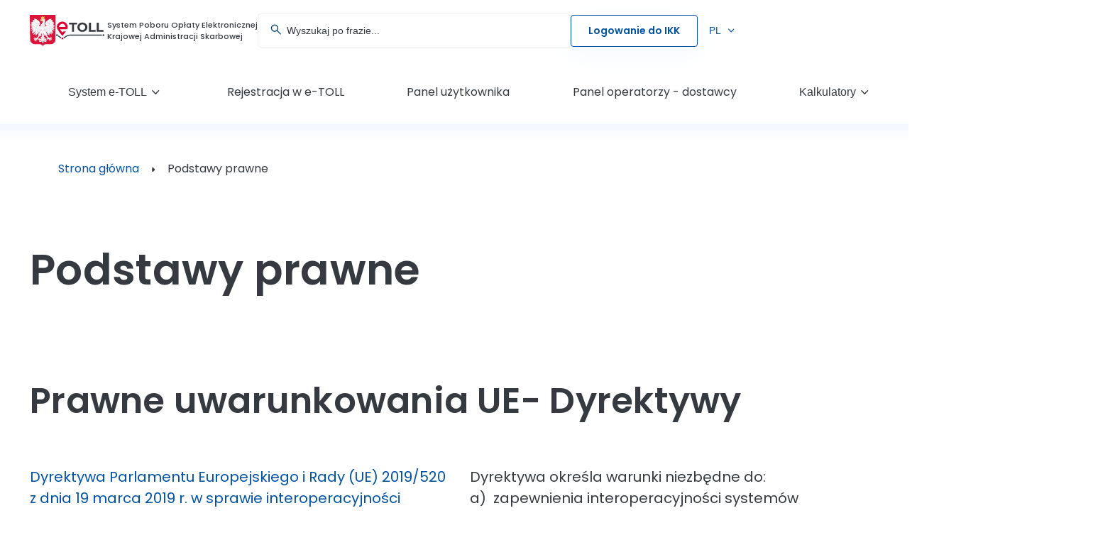

--- FILE ---
content_type: text/html
request_url: https://etoll.gov.pl/system-e-toll/podstawy-prawne/
body_size: 49004
content:
<!DOCTYPE html><html lang="pl"><head><meta charSet="utf-8"/><meta name="viewport" content="width=device-width"/><title>Podstawy prawne</title><meta name="description" content=""/><meta name="keywords" content=""/><meta property="og:type" content="website"/><meta property="og:title" content="Podstawy prawne"/><meta property="og:description" content=""/><meta name="twitter:card" content="summary"/><meta name="next-head-count" content="9"/><link rel="stylesheet" href="/assets/etoll-mapy/styles.css?v=3.0.19"/><link data-next-font="" rel="preconnect" href="/" crossorigin="anonymous"/><link rel="preload" href="/_next/static/css/0b7c2a4daf1bb97a.css" as="style"/><link rel="stylesheet" href="/_next/static/css/0b7c2a4daf1bb97a.css" data-n-g=""/><noscript data-n-css=""></noscript><script defer="" nomodule="" src="/_next/static/chunks/polyfills-42372ed130431b0a.js"></script><script src="/_next/static/chunks/webpack-a62a4156652cf1ab.js" defer=""></script><script src="/_next/static/chunks/framework-64ad27b21261a9ce.js" defer=""></script><script src="/_next/static/chunks/main-fc56ac81e639fb5e.js" defer=""></script><script src="/_next/static/chunks/pages/_app-4e76a13fc71b7c98.js" defer=""></script><script src="/_next/static/chunks/596-f968587ea7324ad7.js" defer=""></script><script src="/_next/static/chunks/pages/%5B%5B...slug%5D%5D-a86cdacdc65228d1.js" defer=""></script><script src="/_next/static/ueDdSisoYRgwfoVclso1g/_buildManifest.js" defer=""></script><script src="/_next/static/ueDdSisoYRgwfoVclso1g/_ssgManifest.js" defer=""></script></head><body><div id="__next"><style data-emotion="css-global g0mz6g">:host,:root,[data-theme]{--chakra-ring-inset:var(--chakra-empty,/*!*/ /*!*/);--chakra-ring-offset-width:0px;--chakra-ring-offset-color:#fff;--chakra-ring-color:rgba(66, 153, 225, 0.6);--chakra-ring-offset-shadow:0 0 #0000;--chakra-ring-shadow:0 0 #0000;--chakra-space-x-reverse:0;--chakra-space-y-reverse:0;--chakra-colors-transparent:transparent;--chakra-colors-current:currentColor;--chakra-colors-black:#000000;--chakra-colors-white:#FFFFFF;--chakra-colors-whiteAlpha-50:rgba(255, 255, 255, 0.04);--chakra-colors-whiteAlpha-100:rgba(255, 255, 255, 0.06);--chakra-colors-whiteAlpha-200:rgba(255, 255, 255, 0.08);--chakra-colors-whiteAlpha-300:rgba(255, 255, 255, 0.16);--chakra-colors-whiteAlpha-400:rgba(255, 255, 255, 0.24);--chakra-colors-whiteAlpha-500:rgba(255, 255, 255, 0.36);--chakra-colors-whiteAlpha-600:rgba(255, 255, 255, 0.48);--chakra-colors-whiteAlpha-700:rgba(255, 255, 255, 0.64);--chakra-colors-whiteAlpha-800:rgba(255, 255, 255, 0.80);--chakra-colors-whiteAlpha-900:rgba(255, 255, 255, 0.92);--chakra-colors-blackAlpha-50:rgba(0, 0, 0, 0.04);--chakra-colors-blackAlpha-100:rgba(0, 0, 0, 0.06);--chakra-colors-blackAlpha-200:rgba(0, 0, 0, 0.08);--chakra-colors-blackAlpha-300:rgba(0, 0, 0, 0.16);--chakra-colors-blackAlpha-400:rgba(0, 0, 0, 0.24);--chakra-colors-blackAlpha-500:rgba(0, 0, 0, 0.36);--chakra-colors-blackAlpha-600:rgba(0, 0, 0, 0.48);--chakra-colors-blackAlpha-700:rgba(0, 0, 0, 0.64);--chakra-colors-blackAlpha-800:rgba(0, 0, 0, 0.80);--chakra-colors-blackAlpha-900:rgba(0, 0, 0, 0.92);--chakra-colors-gray-50:#FFFFFF;--chakra-colors-gray-100:#F6F7FA;--chakra-colors-gray-200:#EBECEC;--chakra-colors-gray-300:#D6D8D9;--chakra-colors-gray-400:#BABABA;--chakra-colors-gray-500:#717171;--chakra-colors-gray-600:#343A40;--chakra-colors-gray-700:#2D3748;--chakra-colors-gray-800:#1A202C;--chakra-colors-gray-900:#171923;--chakra-colors-red-50:#FFF5F5;--chakra-colors-red-100:#FED7D7;--chakra-colors-red-200:#FEB2B2;--chakra-colors-red-300:#FC8181;--chakra-colors-red-400:#F56565;--chakra-colors-red-500:#E53E3E;--chakra-colors-red-600:#C53030;--chakra-colors-red-700:#9B2C2C;--chakra-colors-red-800:#822727;--chakra-colors-red-900:#63171B;--chakra-colors-orange-50:#FFFAF0;--chakra-colors-orange-100:#FEEBC8;--chakra-colors-orange-200:#FBD38D;--chakra-colors-orange-300:#F6AD55;--chakra-colors-orange-400:#ED8936;--chakra-colors-orange-500:#DD6B20;--chakra-colors-orange-600:#C05621;--chakra-colors-orange-700:#9C4221;--chakra-colors-orange-800:#7B341E;--chakra-colors-orange-900:#652B19;--chakra-colors-yellow-50:#FFFFF0;--chakra-colors-yellow-100:#FEFCBF;--chakra-colors-yellow-200:#FAF089;--chakra-colors-yellow-300:#F6E05E;--chakra-colors-yellow-400:#ECC94B;--chakra-colors-yellow-500:#D69E2E;--chakra-colors-yellow-600:#B7791F;--chakra-colors-yellow-700:#975A16;--chakra-colors-yellow-800:#744210;--chakra-colors-yellow-900:#5F370E;--chakra-colors-green-50:#F0FFF4;--chakra-colors-green-100:#C6F6D5;--chakra-colors-green-200:#9AE6B4;--chakra-colors-green-300:#68D391;--chakra-colors-green-400:#48BB78;--chakra-colors-green-500:#38A169;--chakra-colors-green-600:#2F855A;--chakra-colors-green-700:#276749;--chakra-colors-green-800:#22543D;--chakra-colors-green-900:#1C4532;--chakra-colors-teal-50:#E6FFFA;--chakra-colors-teal-100:#B2F5EA;--chakra-colors-teal-200:#81E6D9;--chakra-colors-teal-300:#4FD1C5;--chakra-colors-teal-400:#38B2AC;--chakra-colors-teal-500:#319795;--chakra-colors-teal-600:#2C7A7B;--chakra-colors-teal-700:#285E61;--chakra-colors-teal-800:#234E52;--chakra-colors-teal-900:#1D4044;--chakra-colors-blue-50:#ebf8ff;--chakra-colors-blue-100:#bee3f8;--chakra-colors-blue-200:#90cdf4;--chakra-colors-blue-300:#63b3ed;--chakra-colors-blue-400:#4299e1;--chakra-colors-blue-500:#3182ce;--chakra-colors-blue-600:#2b6cb0;--chakra-colors-blue-700:#2c5282;--chakra-colors-blue-800:#2a4365;--chakra-colors-blue-900:#1A365D;--chakra-colors-cyan-50:#EDFDFD;--chakra-colors-cyan-100:#C4F1F9;--chakra-colors-cyan-200:#9DECF9;--chakra-colors-cyan-300:#76E4F7;--chakra-colors-cyan-400:#0BC5EA;--chakra-colors-cyan-500:#00B5D8;--chakra-colors-cyan-600:#00A3C4;--chakra-colors-cyan-700:#0987A0;--chakra-colors-cyan-800:#086F83;--chakra-colors-cyan-900:#065666;--chakra-colors-purple-50:#FAF5FF;--chakra-colors-purple-100:#E9D8FD;--chakra-colors-purple-200:#D6BCFA;--chakra-colors-purple-300:#B794F4;--chakra-colors-purple-400:#9F7AEA;--chakra-colors-purple-500:#805AD5;--chakra-colors-purple-600:#6B46C1;--chakra-colors-purple-700:#553C9A;--chakra-colors-purple-800:#44337A;--chakra-colors-purple-900:#322659;--chakra-colors-pink-50:#FFF5F7;--chakra-colors-pink-100:#FED7E2;--chakra-colors-pink-200:#FBB6CE;--chakra-colors-pink-300:#F687B3;--chakra-colors-pink-400:#ED64A6;--chakra-colors-pink-500:#D53F8C;--chakra-colors-pink-600:#B83280;--chakra-colors-pink-700:#97266D;--chakra-colors-pink-800:#702459;--chakra-colors-pink-900:#521B41;--chakra-colors-linkedin-50:#E8F4F9;--chakra-colors-linkedin-100:#CFEDFB;--chakra-colors-linkedin-200:#9BDAF3;--chakra-colors-linkedin-300:#68C7EC;--chakra-colors-linkedin-400:#34B3E4;--chakra-colors-linkedin-500:#00A0DC;--chakra-colors-linkedin-600:#008CC9;--chakra-colors-linkedin-700:#0077B5;--chakra-colors-linkedin-800:#005E93;--chakra-colors-linkedin-900:#004471;--chakra-colors-facebook-50:#E8F4F9;--chakra-colors-facebook-100:#D9DEE9;--chakra-colors-facebook-200:#B7C2DA;--chakra-colors-facebook-300:#6482C0;--chakra-colors-facebook-400:#4267B2;--chakra-colors-facebook-500:#385898;--chakra-colors-facebook-600:#314E89;--chakra-colors-facebook-700:#29487D;--chakra-colors-facebook-800:#223B67;--chakra-colors-facebook-900:#1E355B;--chakra-colors-messenger-50:#D0E6FF;--chakra-colors-messenger-100:#B9DAFF;--chakra-colors-messenger-200:#A2CDFF;--chakra-colors-messenger-300:#7AB8FF;--chakra-colors-messenger-400:#2E90FF;--chakra-colors-messenger-500:#0078FF;--chakra-colors-messenger-600:#0063D1;--chakra-colors-messenger-700:#0052AC;--chakra-colors-messenger-800:#003C7E;--chakra-colors-messenger-900:#002C5C;--chakra-colors-whatsapp-50:#dffeec;--chakra-colors-whatsapp-100:#b9f5d0;--chakra-colors-whatsapp-200:#90edb3;--chakra-colors-whatsapp-300:#65e495;--chakra-colors-whatsapp-400:#3cdd78;--chakra-colors-whatsapp-500:#22c35e;--chakra-colors-whatsapp-600:#179848;--chakra-colors-whatsapp-700:#0c6c33;--chakra-colors-whatsapp-800:#01421c;--chakra-colors-whatsapp-900:#001803;--chakra-colors-twitter-50:#E5F4FD;--chakra-colors-twitter-100:#C8E9FB;--chakra-colors-twitter-200:#A8DCFA;--chakra-colors-twitter-300:#83CDF7;--chakra-colors-twitter-400:#57BBF5;--chakra-colors-twitter-500:#1DA1F2;--chakra-colors-twitter-600:#1A94DA;--chakra-colors-twitter-700:#1681BF;--chakra-colors-twitter-800:#136B9E;--chakra-colors-twitter-900:#0D4D71;--chakra-colors-telegram-50:#E3F2F9;--chakra-colors-telegram-100:#C5E4F3;--chakra-colors-telegram-200:#A2D4EC;--chakra-colors-telegram-300:#7AC1E4;--chakra-colors-telegram-400:#47A9DA;--chakra-colors-telegram-500:#0088CC;--chakra-colors-telegram-600:#007AB8;--chakra-colors-telegram-700:#006BA1;--chakra-colors-telegram-800:#005885;--chakra-colors-telegram-900:#003F5E;--chakra-colors-outlineColor:black;--chakra-colors-dividerLight:#D9D9D9;--chakra-colors-brandColor:#DC0032;--chakra-colors-shadowColor:#F4F8FF;--chakra-colors-gradient:linear-gradient(to right, #3376AB, #0052A5, #003E71);--chakra-colors-gradient2:linear-gradient(90.79deg, #0052A5 0%, #356FA9 31.32%);--chakra-colors-menuGradientEndColor:#356FA9;--chakra-colors-main-50:#EBF1F7;--chakra-colors-main-100:#D6E4EE;--chakra-colors-main-200:#3376AB4C;--chakra-colors-main-300:#3376AB99;--chakra-colors-main-400:#3376AB;--chakra-colors-main-500:#0052A5;--chakra-colors-main-600:#003E71;--chakra-colors-destructive-50:#FAEBEB;--chakra-colors-destructive-100:#F5D8D8;--chakra-colors-destructive-200:#F0C4C4;--chakra-colors-destructive-300:#CC3A3A99;--chakra-colors-destructive-400:#CC3A3A;--chakra-colors-destructive-500:#AD0000;--chakra-colors-destructive-600:#7B0000;--chakra-colors-alert-50:#FEF5EB;--chakra-colors-alert-100:#FCEAD6;--chakra-colors-alert-200:#F298334C;--chakra-colors-alert-300:#F2983399;--chakra-colors-alert-400:#F29833;--chakra-colors-alert-500:#E27800;--chakra-colors-alert-600:#BE5A00;--chakra-colors-positive-50:#EBF5EB;--chakra-colors-positive-100:#D6EBD7;--chakra-colors-positive-200:#9EE2934C;--chakra-colors-positive-300:#339D3799;--chakra-colors-positive-400:#339D37;--chakra-colors-positive-500:#008505;--chakra-colors-positive-600:#005D04;--chakra-borders-none:0;--chakra-borders-1px:1px solid;--chakra-borders-2px:2px solid;--chakra-borders-4px:4px solid;--chakra-borders-8px:8px solid;--chakra-fonts-heading:Poppins,sans-serif;--chakra-fonts-body:Poppins,sans-serif;--chakra-fonts-mono:SFMono-Regular,Menlo,Monaco,Consolas,"Liberation Mono","Courier New",monospace;--chakra-fonts-menuItems:Poppins,sans-serif;--chakra-fonts-breadcrumb:Poppins,sans-serif;--chakra-fontSizes-3xs:0.45rem;--chakra-fontSizes-2xs:0.625rem;--chakra-fontSizes-xs:0.75rem;--chakra-fontSizes-sm:0.875rem;--chakra-fontSizes-md:1rem;--chakra-fontSizes-lg:1.125rem;--chakra-fontSizes-xl:1.25rem;--chakra-fontSizes-2xl:1.5rem;--chakra-fontSizes-3xl:1.875rem;--chakra-fontSizes-4xl:2.25rem;--chakra-fontSizes-5xl:3rem;--chakra-fontSizes-6xl:3.75rem;--chakra-fontSizes-7xl:4.5rem;--chakra-fontSizes-8xl:6rem;--chakra-fontSizes-9xl:8rem;--chakra-fontWeights-hairline:100;--chakra-fontWeights-thin:200;--chakra-fontWeights-light:300;--chakra-fontWeights-normal:400;--chakra-fontWeights-medium:500;--chakra-fontWeights-semibold:600;--chakra-fontWeights-bold:700;--chakra-fontWeights-extrabold:800;--chakra-fontWeights-black:900;--chakra-letterSpacings-tighter:-0.05em;--chakra-letterSpacings-tight:-0.025em;--chakra-letterSpacings-normal:0;--chakra-letterSpacings-wide:0.025em;--chakra-letterSpacings-wider:0.05em;--chakra-letterSpacings-widest:0.1em;--chakra-lineHeights-3:.75rem;--chakra-lineHeights-4:1rem;--chakra-lineHeights-5:1.25rem;--chakra-lineHeights-6:1.5rem;--chakra-lineHeights-7:1.75rem;--chakra-lineHeights-8:2rem;--chakra-lineHeights-9:2.25rem;--chakra-lineHeights-10:2.5rem;--chakra-lineHeights-normal:normal;--chakra-lineHeights-none:1;--chakra-lineHeights-shorter:1.25;--chakra-lineHeights-short:1.375;--chakra-lineHeights-base:1.5;--chakra-lineHeights-tall:1.625;--chakra-lineHeights-taller:2;--chakra-radii-none:0;--chakra-radii-sm:0.125rem;--chakra-radii-base:0.25rem;--chakra-radii-md:0.375rem;--chakra-radii-lg:0.5rem;--chakra-radii-xl:0.75rem;--chakra-radii-2xl:1rem;--chakra-radii-3xl:1.5rem;--chakra-radii-full:9999px;--chakra-space-1:0.25rem;--chakra-space-2:0.5rem;--chakra-space-3:0.75rem;--chakra-space-4:1rem;--chakra-space-5:1.25rem;--chakra-space-6:1.5rem;--chakra-space-7:1.75rem;--chakra-space-8:2rem;--chakra-space-9:2.25rem;--chakra-space-10:2.5rem;--chakra-space-12:3rem;--chakra-space-14:3.5rem;--chakra-space-16:4rem;--chakra-space-20:5rem;--chakra-space-24:6rem;--chakra-space-28:7rem;--chakra-space-32:8rem;--chakra-space-36:9rem;--chakra-space-40:10rem;--chakra-space-44:11rem;--chakra-space-48:12rem;--chakra-space-52:13rem;--chakra-space-56:14rem;--chakra-space-60:15rem;--chakra-space-64:16rem;--chakra-space-72:18rem;--chakra-space-80:20rem;--chakra-space-96:24rem;--chakra-space-px:1px;--chakra-space-0-5:0.125rem;--chakra-space-1-5:0.375rem;--chakra-space-2-5:0.625rem;--chakra-space-3-5:0.875rem;--chakra-shadows-xs:0 0 0 1px rgba(0, 0, 0, 0.05);--chakra-shadows-sm:0 1px 2px 0 rgba(0, 0, 0, 0.05);--chakra-shadows-base:0 1px 3px 0 rgba(0, 0, 0, 0.1),0 1px 2px 0 rgba(0, 0, 0, 0.06);--chakra-shadows-md:0 4px 6px -1px rgba(0, 0, 0, 0.1),0 2px 4px -1px rgba(0, 0, 0, 0.06);--chakra-shadows-lg:0 10px 15px -3px rgba(0, 0, 0, 0.1),0 4px 6px -2px rgba(0, 0, 0, 0.05);--chakra-shadows-xl:0 20px 25px -5px rgba(0, 0, 0, 0.1),0 10px 10px -5px rgba(0, 0, 0, 0.04);--chakra-shadows-2xl:0 25px 50px -12px rgba(0, 0, 0, 0.25);--chakra-shadows-outline:0 0 0 3px rgba(66, 153, 225, 0.6);--chakra-shadows-inner:inset 0 2px 4px 0 rgba(0,0,0,0.06);--chakra-shadows-none:none;--chakra-shadows-dark-lg:rgba(0, 0, 0, 0.1) 0px 0px 0px 1px,rgba(0, 0, 0, 0.2) 0px 5px 10px,rgba(0, 0, 0, 0.4) 0px 15px 40px;--chakra-sizes-1:0.25rem;--chakra-sizes-2:0.5rem;--chakra-sizes-3:0.75rem;--chakra-sizes-4:1rem;--chakra-sizes-5:1.25rem;--chakra-sizes-6:1.5rem;--chakra-sizes-7:1.75rem;--chakra-sizes-8:2rem;--chakra-sizes-9:2.25rem;--chakra-sizes-10:2.5rem;--chakra-sizes-12:3rem;--chakra-sizes-14:3.5rem;--chakra-sizes-16:4rem;--chakra-sizes-20:5rem;--chakra-sizes-24:6rem;--chakra-sizes-28:7rem;--chakra-sizes-32:8rem;--chakra-sizes-36:9rem;--chakra-sizes-40:10rem;--chakra-sizes-44:11rem;--chakra-sizes-48:12rem;--chakra-sizes-52:13rem;--chakra-sizes-56:14rem;--chakra-sizes-60:15rem;--chakra-sizes-64:16rem;--chakra-sizes-72:18rem;--chakra-sizes-80:20rem;--chakra-sizes-96:24rem;--chakra-sizes-px:1px;--chakra-sizes-0-5:0.125rem;--chakra-sizes-1-5:0.375rem;--chakra-sizes-2-5:0.625rem;--chakra-sizes-3-5:0.875rem;--chakra-sizes-max:max-content;--chakra-sizes-min:min-content;--chakra-sizes-full:100%;--chakra-sizes-3xs:14rem;--chakra-sizes-2xs:16rem;--chakra-sizes-xs:20rem;--chakra-sizes-sm:24rem;--chakra-sizes-md:28rem;--chakra-sizes-lg:32rem;--chakra-sizes-xl:36rem;--chakra-sizes-2xl:42rem;--chakra-sizes-3xl:48rem;--chakra-sizes-4xl:56rem;--chakra-sizes-5xl:64rem;--chakra-sizes-6xl:72rem;--chakra-sizes-7xl:80rem;--chakra-sizes-8xl:90rem;--chakra-sizes-prose:60ch;--chakra-sizes-container-sm:640px;--chakra-sizes-container-md:768px;--chakra-sizes-container-lg:1024px;--chakra-sizes-container-xl:1280px;--chakra-zIndices-hide:-1;--chakra-zIndices-auto:auto;--chakra-zIndices-base:0;--chakra-zIndices-docked:10;--chakra-zIndices-dropdown:1000;--chakra-zIndices-sticky:1100;--chakra-zIndices-banner:1200;--chakra-zIndices-overlay:1300;--chakra-zIndices-modal:1400;--chakra-zIndices-popover:1500;--chakra-zIndices-skipLink:1600;--chakra-zIndices-toast:1700;--chakra-zIndices-tooltip:1800;--chakra-transition-property-common:background-color,border-color,color,fill,stroke,opacity,box-shadow,transform;--chakra-transition-property-colors:background-color,border-color,color,fill,stroke;--chakra-transition-property-dimensions:width,height;--chakra-transition-property-position:left,right,top,bottom;--chakra-transition-property-background:background-color,background-image,background-position;--chakra-transition-easing-ease-in:cubic-bezier(0.4, 0, 1, 1);--chakra-transition-easing-ease-out:cubic-bezier(0, 0, 0.2, 1);--chakra-transition-easing-ease-in-out:cubic-bezier(0.4, 0, 0.2, 1);--chakra-transition-duration-ultra-fast:50ms;--chakra-transition-duration-faster:100ms;--chakra-transition-duration-fast:150ms;--chakra-transition-duration-normal:200ms;--chakra-transition-duration-slow:300ms;--chakra-transition-duration-slower:400ms;--chakra-transition-duration-ultra-slow:500ms;--chakra-blur-none:0;--chakra-blur-sm:4px;--chakra-blur-base:8px;--chakra-blur-md:12px;--chakra-blur-lg:16px;--chakra-blur-xl:24px;--chakra-blur-2xl:40px;--chakra-blur-3xl:64px;--chakra-breakpoints-base:0em;--chakra-breakpoints-sm:30em;--chakra-breakpoints-md:48em;--chakra-breakpoints-lg:62em;--chakra-breakpoints-xl:80em;--chakra-breakpoints-2xl:96em;--chakra-breakpoints-xs:24em;}.chakra-ui-light :host:not([data-theme]),.chakra-ui-light :root:not([data-theme]),.chakra-ui-light [data-theme]:not([data-theme]),[data-theme=light] :host:not([data-theme]),[data-theme=light] :root:not([data-theme]),[data-theme=light] [data-theme]:not([data-theme]),:host[data-theme=light],:root[data-theme=light],[data-theme][data-theme=light]{--chakra-colors-chakra-body-text:var(--chakra-colors-gray-600);--chakra-colors-chakra-body-bg:var(--chakra-colors-white);--chakra-colors-chakra-border-color:var(--chakra-colors-gray-200);--chakra-colors-chakra-inverse-text:var(--chakra-colors-white);--chakra-colors-chakra-subtle-bg:var(--chakra-colors-gray-100);--chakra-colors-chakra-subtle-text:var(--chakra-colors-gray-600);--chakra-colors-chakra-placeholder-color:var(--chakra-colors-gray-500);}.chakra-ui-dark :host:not([data-theme]),.chakra-ui-dark :root:not([data-theme]),.chakra-ui-dark [data-theme]:not([data-theme]),[data-theme=dark] :host:not([data-theme]),[data-theme=dark] :root:not([data-theme]),[data-theme=dark] [data-theme]:not([data-theme]),:host[data-theme=dark],:root[data-theme=dark],[data-theme][data-theme=dark]{--chakra-colors-chakra-body-text:var(--chakra-colors-whiteAlpha-900);--chakra-colors-chakra-body-bg:var(--chakra-colors-gray-800);--chakra-colors-chakra-border-color:var(--chakra-colors-whiteAlpha-300);--chakra-colors-chakra-inverse-text:var(--chakra-colors-gray-800);--chakra-colors-chakra-subtle-bg:var(--chakra-colors-gray-700);--chakra-colors-chakra-subtle-text:var(--chakra-colors-gray-400);--chakra-colors-chakra-placeholder-color:var(--chakra-colors-whiteAlpha-400);}</style><style data-emotion="css-global fubdgu">html{line-height:1.5;-webkit-text-size-adjust:100%;font-family:system-ui,sans-serif;-webkit-font-smoothing:antialiased;text-rendering:optimizeLegibility;-moz-osx-font-smoothing:grayscale;touch-action:manipulation;}body{position:relative;min-height:100%;margin:0;font-feature-settings:"kern";}:where(*, *::before, *::after){border-width:0;border-style:solid;box-sizing:border-box;word-wrap:break-word;}main{display:block;}hr{border-top-width:1px;box-sizing:content-box;height:0;overflow:visible;}:where(pre, code, kbd,samp){font-family:SFMono-Regular,Menlo,Monaco,Consolas,monospace;font-size:1em;}a{background-color:transparent;color:inherit;-webkit-text-decoration:inherit;text-decoration:inherit;}abbr[title]{border-bottom:none;-webkit-text-decoration:underline;text-decoration:underline;-webkit-text-decoration:underline dotted;-webkit-text-decoration:underline dotted;text-decoration:underline dotted;}:where(b, strong){font-weight:bold;}small{font-size:80%;}:where(sub,sup){font-size:75%;line-height:0;position:relative;vertical-align:baseline;}sub{bottom:-0.25em;}sup{top:-0.5em;}img{border-style:none;}:where(button, input, optgroup, select, textarea){font-family:inherit;font-size:100%;line-height:1.15;margin:0;}:where(button, input){overflow:visible;}:where(button, select){text-transform:none;}:where(
          button::-moz-focus-inner,
          [type="button"]::-moz-focus-inner,
          [type="reset"]::-moz-focus-inner,
          [type="submit"]::-moz-focus-inner
        ){border-style:none;padding:0;}fieldset{padding:0.35em 0.75em 0.625em;}legend{box-sizing:border-box;color:inherit;display:table;max-width:100%;padding:0;white-space:normal;}progress{vertical-align:baseline;}textarea{overflow:auto;}:where([type="checkbox"], [type="radio"]){box-sizing:border-box;padding:0;}input[type="number"]::-webkit-inner-spin-button,input[type="number"]::-webkit-outer-spin-button{-webkit-appearance:none!important;}input[type="number"]{-moz-appearance:textfield;}input[type="search"]{-webkit-appearance:textfield;outline-offset:-2px;}input[type="search"]::-webkit-search-decoration{-webkit-appearance:none!important;}::-webkit-file-upload-button{-webkit-appearance:button;font:inherit;}details{display:block;}summary{display:-webkit-box;display:-webkit-list-item;display:-ms-list-itembox;display:list-item;}template{display:none;}[hidden]{display:none!important;}:where(
          blockquote,
          dl,
          dd,
          h1,
          h2,
          h3,
          h4,
          h5,
          h6,
          hr,
          figure,
          p,
          pre
        ){margin:0;}button{background:transparent;padding:0;}fieldset{margin:0;padding:0;}:where(ol, ul){margin:0;padding:0;}textarea{resize:vertical;}:where(button, [role="button"]){cursor:pointer;}button::-moz-focus-inner{border:0!important;}table{border-collapse:collapse;}:where(h1, h2, h3, h4, h5, h6){font-size:inherit;font-weight:inherit;}:where(button, input, optgroup, select, textarea){padding:0;line-height:inherit;color:inherit;}:where(img, svg, video, canvas, audio, iframe, embed, object){display:block;}:where(img, video){max-width:100%;height:auto;}[data-js-focus-visible] :focus:not([data-focus-visible-added]):not(
          [data-focus-visible-disabled]
        ){outline:none;box-shadow:none;}select::-ms-expand{display:none;}:root,:host{--chakra-vh:100vh;}@supports (height: -webkit-fill-available){:root,:host{--chakra-vh:-webkit-fill-available;}}@supports (height: -moz-fill-available){:root,:host{--chakra-vh:-moz-fill-available;}}@supports (height: 100dvh){:root,:host{--chakra-vh:100dvh;}}</style><style data-emotion="css-global lwkl2">body{font-family:var(--chakra-fonts-body);color:var(--chakra-colors-gray-600);background:var(--chakra-colors-chakra-body-bg);transition-property:background-color;transition-duration:var(--chakra-transition-duration-normal);line-height:1.5em;font-size:16px;}@media screen and (min-width: 62em){body{font-size:20px;}}*::-webkit-input-placeholder{color:var(--chakra-colors-chakra-placeholder-color);}*::-moz-placeholder{color:var(--chakra-colors-chakra-placeholder-color);}*:-ms-input-placeholder{color:var(--chakra-colors-chakra-placeholder-color);}*::placeholder{color:var(--chakra-colors-chakra-placeholder-color);}*,*::before,::after{border-color:var(--chakra-colors-chakra-border-color);}</style><style data-emotion="css-global fubdgu">html{line-height:1.5;-webkit-text-size-adjust:100%;font-family:system-ui,sans-serif;-webkit-font-smoothing:antialiased;text-rendering:optimizeLegibility;-moz-osx-font-smoothing:grayscale;touch-action:manipulation;}body{position:relative;min-height:100%;margin:0;font-feature-settings:"kern";}:where(*, *::before, *::after){border-width:0;border-style:solid;box-sizing:border-box;word-wrap:break-word;}main{display:block;}hr{border-top-width:1px;box-sizing:content-box;height:0;overflow:visible;}:where(pre, code, kbd,samp){font-family:SFMono-Regular,Menlo,Monaco,Consolas,monospace;font-size:1em;}a{background-color:transparent;color:inherit;-webkit-text-decoration:inherit;text-decoration:inherit;}abbr[title]{border-bottom:none;-webkit-text-decoration:underline;text-decoration:underline;-webkit-text-decoration:underline dotted;-webkit-text-decoration:underline dotted;text-decoration:underline dotted;}:where(b, strong){font-weight:bold;}small{font-size:80%;}:where(sub,sup){font-size:75%;line-height:0;position:relative;vertical-align:baseline;}sub{bottom:-0.25em;}sup{top:-0.5em;}img{border-style:none;}:where(button, input, optgroup, select, textarea){font-family:inherit;font-size:100%;line-height:1.15;margin:0;}:where(button, input){overflow:visible;}:where(button, select){text-transform:none;}:where(
          button::-moz-focus-inner,
          [type="button"]::-moz-focus-inner,
          [type="reset"]::-moz-focus-inner,
          [type="submit"]::-moz-focus-inner
        ){border-style:none;padding:0;}fieldset{padding:0.35em 0.75em 0.625em;}legend{box-sizing:border-box;color:inherit;display:table;max-width:100%;padding:0;white-space:normal;}progress{vertical-align:baseline;}textarea{overflow:auto;}:where([type="checkbox"], [type="radio"]){box-sizing:border-box;padding:0;}input[type="number"]::-webkit-inner-spin-button,input[type="number"]::-webkit-outer-spin-button{-webkit-appearance:none!important;}input[type="number"]{-moz-appearance:textfield;}input[type="search"]{-webkit-appearance:textfield;outline-offset:-2px;}input[type="search"]::-webkit-search-decoration{-webkit-appearance:none!important;}::-webkit-file-upload-button{-webkit-appearance:button;font:inherit;}details{display:block;}summary{display:-webkit-box;display:-webkit-list-item;display:-ms-list-itembox;display:list-item;}template{display:none;}[hidden]{display:none!important;}:where(
          blockquote,
          dl,
          dd,
          h1,
          h2,
          h3,
          h4,
          h5,
          h6,
          hr,
          figure,
          p,
          pre
        ){margin:0;}button{background:transparent;padding:0;}fieldset{margin:0;padding:0;}:where(ol, ul){margin:0;padding:0;}textarea{resize:vertical;}:where(button, [role="button"]){cursor:pointer;}button::-moz-focus-inner{border:0!important;}table{border-collapse:collapse;}:where(h1, h2, h3, h4, h5, h6){font-size:inherit;font-weight:inherit;}:where(button, input, optgroup, select, textarea){padding:0;line-height:inherit;color:inherit;}:where(img, svg, video, canvas, audio, iframe, embed, object){display:block;}:where(img, video){max-width:100%;height:auto;}[data-js-focus-visible] :focus:not([data-focus-visible-added]):not(
          [data-focus-visible-disabled]
        ){outline:none;box-shadow:none;}select::-ms-expand{display:none;}:root,:host{--chakra-vh:100vh;}@supports (height: -webkit-fill-available){:root,:host{--chakra-vh:-webkit-fill-available;}}@supports (height: -moz-fill-available){:root,:host{--chakra-vh:-moz-fill-available;}}@supports (height: 100dvh){:root,:host{--chakra-vh:100dvh;}}</style><style data-emotion="css 8atqhb">.css-8atqhb{width:100%;}</style><div class="css-8atqhb"><div class="css-8atqhb"><style data-emotion="css 1xef1hd">.css-1xef1hd{max-width:var(--chakra-sizes-8xl);margin:0 auto;padding:0 16px;}@media screen and (min-width: 48em){.css-1xef1hd{padding:0 32px;}}</style><div class="css-1xef1hd"></div><style data-emotion="css lt0aqu">.css-lt0aqu{position:relative;background:var(--chakra-colors-gray-50);}</style><header class="css-lt0aqu"><main class="css-1xef1hd"><style data-emotion="css 110s6rn">.css-110s6rn{position:absolute;z-index:var(--chakra-zIndices-skipLink);margin:0px;padding:0px;}</style><div class="no-print css-110s6rn"><style data-emotion="css 1ozx8pb">.css-1ozx8pb{display:-webkit-box;display:-webkit-flex;display:-ms-flexbox;display:flex;-webkit-flex-direction:column;-ms-flex-direction:column;flex-direction:column;gap:16px;list-style-type:none;}</style><ul role="list" class="css-1ozx8pb"><style data-emotion="css 16ex7q5">.css-16ex7q5{padding:0px;line-height:1.5em;list-style-type:none;position:fixed;}.css-16ex7q5::marker{color:var(--chakra-colors-main-500);}</style><li class="css-16ex7q5"><style data-emotion="css 16ey2bt">.css-16ey2bt{transition-property:var(--chakra-transition-property-common);transition-duration:var(--chakra-transition-duration-fast);transition-timing-function:var(--chakra-transition-easing-ease-out);cursor:pointer;-webkit-text-decoration:none;text-decoration:none;outline:2px solid transparent;outline-offset:2px;color:var(--chakra-colors-gray-50);display:-webkit-inline-box;display:-webkit-inline-flex;display:-ms-inline-flexbox;display:inline-flex;-webkit-align-items:center;-webkit-box-align:center;-ms-flex-align:center;align-items:center;-webkit-box-pack:center;-ms-flex-pack:center;-webkit-justify-content:center;justify-content:center;text-align:center;-webkit-user-select:none;-moz-user-select:none;-ms-user-select:none;user-select:none;font-style:normal;border-radius:4px;border:0;-webkit-padding-start:24px;padding-inline-start:24px;-webkit-padding-end:24px;padding-inline-end:24px;padding-top:12px;padding-bottom:12px;font-size:16px;line-height:1.5em;font-weight:var(--chakra-fontWeights-semibold);border-width:2px;position:fixed;top:-300px;background:var(--chakra-colors-black);padding:5px;z-index:100000;width:auto;text-transform:uppercase;overflow:none;box-shadow:var(--chakra-shadows-none);margin:4px;}.css-16ey2bt:hover,.css-16ey2bt[data-hover]{-webkit-text-decoration:underline;text-decoration:underline;}.css-16ey2bt:focus-visible,.css-16ey2bt[data-focus-visible]{box-shadow:var(--chakra-shadows-none);outline:2px solid var(--chakra-colors-outlineColor);}@media screen and (min-width: 62em){.css-16ey2bt{-webkit-padding-start:40px;padding-inline-start:40px;-webkit-padding-end:40px;padding-inline-end:40px;padding-top:16px;padding-bottom:16px;border-width:2px;}}.css-16ey2bt:focus,.css-16ey2bt[data-focus]{top:0px;}</style><a class="chakra-link css-16ey2bt" tabindex="1" href="#articlePage">Podstawy prawne</a></li></ul></div><style data-emotion="css wl6ygf">.css-wl6ygf{display:-webkit-box;display:-webkit-flex;display:-ms-flexbox;display:flex;-webkit-align-items:center;-webkit-box-align:center;-ms-flex-align:center;align-items:center;-webkit-flex-direction:row;-ms-flex-direction:row;flex-direction:row;gap:0.5rem;-webkit-padding-start:0px;padding-inline-start:0px;-webkit-padding-end:0px;padding-inline-end:0px;padding-top:16px;padding-bottom:16px;}@media screen and (min-width: 62em){.css-wl6ygf{-webkit-padding-start:10px;padding-inline-start:10px;-webkit-padding-end:10px;padding-inline-end:10px;}}</style><nav class="chakra-stack css-wl6ygf"><style data-emotion="css 1tk73l4">.css-1tk73l4{display:block;}@media screen and (min-width: 62em){.css-1tk73l4{display:none;}}</style><div class="css-1tk73l4"><style data-emotion="css 1gydgap">.css-1gydgap{display:inline;-webkit-appearance:none;-moz-appearance:none;-ms-appearance:none;appearance:none;-webkit-align-items:center;-webkit-box-align:center;-ms-flex-align:center;align-items:center;-webkit-box-pack:center;-ms-flex-pack:center;-webkit-justify-content:center;justify-content:center;-webkit-user-select:none;-moz-user-select:none;-ms-user-select:none;user-select:none;position:relative;white-space:nowrap;vertical-align:middle;outline:2px solid transparent;outline-offset:2px;line-height:inherit;border-radius:4px;font-weight:var(--chakra-fontWeights-semibold);transition-property:var(--chakra-transition-property-common);transition-duration:var(--chakra-transition-duration-normal);text-align:center;font-style:normal;border:var(--chakra-borders-none);-webkit-padding-start:24px;padding-inline-start:24px;-webkit-padding-end:24px;padding-inline-end:24px;padding-top:12px;padding-bottom:12px;font-size:16px;border-width:2px;background:none;color:inherit;margin:0px;padding:0px;width:44px;height:44px;}.css-1gydgap:focus-visible,.css-1gydgap[data-focus-visible]{box-shadow:var(--chakra-shadows-none);outline:2px solid var(--chakra-colors-outlineColor);}.css-1gydgap:disabled,.css-1gydgap[disabled],.css-1gydgap[aria-disabled=true],.css-1gydgap[data-disabled]{opacity:0.4;cursor:not-allowed;box-shadow:var(--chakra-shadows-none);}.css-1gydgap:hover:disabled,.css-1gydgap[data-hover]:disabled,.css-1gydgap:hover[disabled],.css-1gydgap[data-hover][disabled],.css-1gydgap:hover[aria-disabled=true],.css-1gydgap[data-hover][aria-disabled=true],.css-1gydgap:hover[data-disabled],.css-1gydgap[data-hover][data-disabled]{background:initial;}@media screen and (min-width: 62em){.css-1gydgap{-webkit-padding-start:40px;padding-inline-start:40px;-webkit-padding-end:40px;padding-inline-end:40px;padding-top:16px;padding-bottom:16px;font-size:20px;border-width:2px;}}</style><button type="button" class="chakra-button css-1gydgap" aria-label="menu-icon"><style data-emotion="css n059si">.css-n059si{width:24px;height:24px;display:inline-block;line-height:1em;-webkit-flex-shrink:0;-ms-flex-negative:0;flex-shrink:0;color:currentColor;vertical-align:middle;}</style><svg viewBox="0 0 24 24" focusable="false" class="chakra-icon css-n059si" aria-hidden="true"><path fill="currentColor" d="M 3 5 A 1.0001 1.0001 0 1 0 3 7 L 21 7 A 1.0001 1.0001 0 1 0 21 5 L 3 5 z M 3 11 A 1.0001 1.0001 0 1 0 3 13 L 21 13 A 1.0001 1.0001 0 1 0 21 11 L 3 11 z M 3 17 A 1.0001 1.0001 0 1 0 3 19 L 21 19 A 1.0001 1.0001 0 1 0 21 17 L 3 17 z"></path></svg></button></div><style data-emotion="css 1vc9sql">.css-1vc9sql{display:-webkit-box;display:-webkit-flex;display:-ms-flexbox;display:flex;-webkit-align-items:center;-webkit-box-align:center;-ms-flex-align:center;align-items:center;-webkit-flex-direction:row;-ms-flex-direction:row;flex-direction:row;gap:8px;-webkit-flex:0 0 auto;-ms-flex:0 0 auto;flex:0 0 auto;}</style><div class="chakra-stack css-1vc9sql"><style data-emotion="css 1rfkwr2">.css-1rfkwr2{max-height:34px;}@media screen and (min-width: 62em){.css-1rfkwr2{max-height:44px;}}</style><style data-emotion="css 1397yhk">.css-1397yhk{transition-property:var(--chakra-transition-property-common);transition-duration:var(--chakra-transition-duration-fast);transition-timing-function:var(--chakra-transition-easing-ease-out);cursor:pointer;-webkit-text-decoration:none;text-decoration:none;outline:2px solid transparent;outline-offset:2px;color:var(--chakra-colors-main-500);display:-webkit-inline-box;display:-webkit-inline-flex;display:-ms-inline-flexbox;display:inline-flex;-webkit-align-items:center;-webkit-box-align:center;-ms-flex-align:center;align-items:center;-webkit-box-pack:center;-ms-flex-pack:center;-webkit-justify-content:center;justify-content:center;text-align:start;-webkit-user-select:none;-moz-user-select:none;-ms-user-select:none;user-select:none;font-style:normal;border-radius:4px;border:var(--chakra-borders-none);-webkit-padding-start:unset;padding-inline-start:unset;-webkit-padding-end:unset;padding-inline-end:unset;padding-top:unset;padding-bottom:unset;font-size:16px;line-height:inherit;font-weight:var(--chakra-fontWeights-normal);border-width:2px;}.css-1397yhk:hover,.css-1397yhk[data-hover]{-webkit-text-decoration:underline;text-decoration:underline;}.css-1397yhk:focus-visible,.css-1397yhk[data-focus-visible]{box-shadow:var(--chakra-shadows-none);outline:2px solid var(--chakra-colors-outlineColor);}@media screen and (min-width: 62em){.css-1397yhk{font-size:20px;border-width:2px;}}.css-1397yhk:active,.css-1397yhk[data-active]{color:var(--chakra-colors-main-600);}</style><a class="chakra-link css-1397yhk"><style data-emotion="css 130gziq">.css-130gziq{max-height:34px;}@media screen and (min-width: 62em){.css-130gziq{max-height:44px;}}</style><img alt="" src="/media/1wrn1yxl/godlo.svg" class="css-130gziq"/></a><style data-emotion="css 994of7">.css-994of7{max-height:25px;}@media screen and (min-width: 62em){.css-994of7{max-height:34px;}}</style><a class="chakra-link css-1397yhk" href="/" title="e-TOLL - strona główna"><style data-emotion="css 1c3ubus">.css-1c3ubus{max-height:25px;}@media screen and (min-width: 62em){.css-1c3ubus{max-height:34px;}}</style><img alt="e-TOLL - strona główna" src="/media/3iyn31hf/logotyp.svg" class="css-1c3ubus"/></a><style data-emotion="css i24kqb">.css-i24kqb{display:none;}@media screen and (min-width: 24em){.css-i24kqb{display:block;}}</style><div class="css-i24kqb"><style data-emotion="css i9uw10">.css-i9uw10{white-space:pre-line;font-size:6px;font-weight:500;line-height:1.5em;-webkit-margin-start:4px;margin-inline-start:4px;}@media screen and (min-width: 62em){.css-i9uw10{font-size:11px;}}</style><p class="chakra-text css-i9uw10">System Poboru Opłaty Elektronicznej
Krajowej Administracji Skarbowej
</p></div></div><style data-emotion="css 6jvuq">.css-6jvuq{display:none;width:100%;-webkit-box-pack:end;-ms-flex-pack:end;-webkit-justify-content:end;justify-content:end;gap:48px;}@media screen and (min-width: 62em){.css-6jvuq{display:-webkit-box;display:-webkit-flex;display:-ms-flexbox;display:flex;}}</style><div class="css-6jvuq"><style data-emotion="css 120jnnc">.css-120jnnc{-webkit-flex:1 1 441px;-ms-flex:1 1 441px;flex:1 1 441px;width:100%;max-width:441px;}</style><div class="css-120jnnc"><form class="css-0"><style data-emotion="css i3d2gv">.css-i3d2gv{width:100%;display:-webkit-box;display:-webkit-flex;display:-ms-flexbox;display:flex;position:relative;isolation:isolate;--input-font-size:var(--chakra-fontSizes-md);--input-padding:var(--chakra-space-4);--input-border-radius:var(--chakra-radii-md);--input-height:var(--chakra-sizes-10);}</style><div class="chakra-input__group css-i3d2gv" data-group="true"><style data-emotion="css 1gckk9n">.css-1gckk9n{left:16px;font-size:var(--input-font-size);display:-webkit-box;display:-webkit-flex;display:-ms-flexbox;display:flex;-webkit-align-items:center;-webkit-box-align:center;-ms-flex-align:center;align-items:center;-webkit-box-pack:center;-ms-flex-pack:center;-webkit-justify-content:center;justify-content:center;position:absolute;top:0px;z-index:2;pointer-events:none;height:44px;width:auto;}</style><div class="chakra-input__left-element css-1gckk9n"><style data-emotion="css 3d45na">.css-3d45na{width:20px;height:20px;display:inline-block;line-height:1em;-webkit-flex-shrink:0;-ms-flex-negative:0;flex-shrink:0;color:var(--chakra-colors-main-600);vertical-align:middle;}</style><svg viewBox="0 0 20 20" focusable="false" class="chakra-icon css-3d45na"><path d="M15.8455 17.4581L11.0506 12.6632C10.634 13.0072 10.1548 13.2765 9.61315 13.4709C9.07148 13.6653 8.51112 13.7626 7.93206 13.7626C6.50776 13.7626 5.30233 13.2694 4.31577 12.2831C3.32922 11.2968 2.83594 10.0917 2.83594 8.66775C2.83594 7.24381 3.32909 6.03824 4.3154 5.05106C5.3017 4.0639 6.50683 3.57031 7.93077 3.57031C9.3547 3.57031 10.5603 4.06359 11.5474 5.05015C12.5346 6.0367 13.0282 7.24213 13.0282 8.66644C13.0282 9.26152 12.9283 9.8299 12.7285 10.3716C12.5287 10.9132 12.2622 11.3844 11.9288 11.785L16.7446 16.6007C16.8599 16.7139 16.9176 16.8527 16.9176 17.0173C16.9176 17.1819 16.8524 17.3294 16.722 17.4598C16.6024 17.5794 16.4566 17.6392 16.2846 17.6392C16.1126 17.6392 15.9663 17.5788 15.8455 17.4581ZM7.93206 12.5126C9.00578 12.5126 9.91524 12.14 10.6604 11.3948C11.4056 10.6496 11.7782 9.74016 11.7782 8.66644C11.7782 7.59272 11.4056 6.68326 10.6604 5.93806C9.91524 5.19287 9.00578 4.82027 7.93206 4.82027C6.85834 4.82027 5.94888 5.19287 5.20369 5.93806C4.45851 6.68326 4.08592 7.59272 4.08592 8.66644C4.08592 9.74016 4.45851 10.6496 5.20369 11.3948C5.94888 12.14 6.85834 12.5126 7.93206 12.5126Z" fill="currentColor"></path></svg></div><style data-emotion="css idkz9h">.css-idkz9h{border:0;clip:rect(0, 0, 0, 0);height:1px;width:1px;margin:-1px;padding:0px;overflow:hidden;white-space:nowrap;position:absolute;}</style><span class="css-idkz9h"><style data-emotion="css g6pte">.css-g6pte{display:block;text-align:start;font-size:var(--chakra-fontSizes-md);-webkit-margin-end:var(--chakra-space-3);margin-inline-end:var(--chakra-space-3);margin-bottom:var(--chakra-space-2);font-weight:var(--chakra-fontWeights-medium);transition-property:var(--chakra-transition-property-common);transition-duration:var(--chakra-transition-duration-normal);opacity:1;}.css-g6pte:disabled,.css-g6pte[disabled],.css-g6pte[aria-disabled=true],.css-g6pte[data-disabled]{opacity:0.4;}</style><label for="search-input" class="chakra-form__label css-g6pte">aria.search</label></span><style data-emotion="css 1iolltj">.css-1iolltj{-webkit-padding-start:var(--input-height);padding-inline-start:var(--input-height);-webkit-padding-end:var(--input-padding);padding-inline-end:var(--input-padding);min-width:0px;outline:2px solid transparent;outline-offset:2px;position:relative;-webkit-appearance:none;-moz-appearance:none;-ms-appearance:none;appearance:none;transition-property:var(--chakra-transition-property-common);transition-duration:var(--chakra-transition-duration-normal);--input-font-size:var(--chakra-fontSizes-md);--input-padding:var(--chakra-space-4);--input-border-radius:var(--chakra-radii-md);--input-height:var(--chakra-sizes-10);border:1px solid;background:inherit;overflow:hidden!important;width:100%;height:44px;font-size:14px;line-height:21px;color:var(--chakra-colors-gray-600);background-color:var(--chakra-colors-gray-50);border-color:var(--chakra-colors-main-50);border-radius:var(--chakra-radii-base);}.css-1iolltj:disabled,.css-1iolltj[disabled],.css-1iolltj[aria-disabled=true],.css-1iolltj[data-disabled]{opacity:0.4;cursor:not-allowed;}.css-1iolltj:hover,.css-1iolltj[data-hover]{border-color:var(--chakra-colors-gray-300);}.css-1iolltj[aria-readonly=true],.css-1iolltj[readonly],.css-1iolltj[data-readonly]{box-shadow:var(--chakra-shadows-none)!important;-webkit-user-select:all;-moz-user-select:all;-ms-user-select:all;user-select:all;}.css-1iolltj[aria-invalid=true],.css-1iolltj[data-invalid]{border-color:#E53E3E;box-shadow:0 0 0 1px #E53E3E;}.css-1iolltj:focus-visible,.css-1iolltj[data-focus-visible]{border-color:var(--chakra-colors-main-500);box-shadow:var(--chakra-shadows-none);}.css-1iolltj::-webkit-input-placeholder{color:var(--chakra-colors-gray-600);}.css-1iolltj::-moz-placeholder{color:var(--chakra-colors-gray-600);}.css-1iolltj:-ms-input-placeholder{color:var(--chakra-colors-gray-600);}.css-1iolltj::placeholder{color:var(--chakra-colors-gray-600);}</style><input name="search" placeholder="Wyszukaj po frazie..." aria-label="aria.search" id="search-input" class="chakra-input css-1iolltj" value=""/></div></form></div><style data-emotion="css 1hx5wh7">.css-1hx5wh7{display:-webkit-box;display:-webkit-flex;display:-ms-flexbox;display:flex;-webkit-align-items:center;-webkit-box-align:center;-ms-flex-align:center;align-items:center;-webkit-flex-direction:row;-ms-flex-direction:row;flex-direction:row;gap:48px;}</style><div class="chakra-stack css-1hx5wh7"><style data-emotion="css 1b54hq7">.css-1b54hq7{transition-property:var(--chakra-transition-property-common);transition-duration:var(--chakra-transition-duration-fast);transition-timing-function:var(--chakra-transition-easing-ease-out);cursor:pointer;-webkit-text-decoration:none;text-decoration:none;outline:2px solid transparent;outline-offset:2px;color:var(--chakra-colors-main-500);display:-webkit-inline-box;display:-webkit-inline-flex;display:-ms-inline-flexbox;display:inline-flex;-webkit-align-items:center;-webkit-box-align:center;-ms-flex-align:center;align-items:center;-webkit-box-pack:center;-ms-flex-pack:center;-webkit-justify-content:center;justify-content:center;text-align:center;-webkit-user-select:none;-moz-user-select:none;-ms-user-select:none;user-select:none;font-style:normal;border-radius:4px;border:var(--chakra-borders-none);-webkit-padding-start:24px;padding-inline-start:24px;-webkit-padding-end:24px;padding-inline-end:24px;padding-top:11px;padding-bottom:11px;font-size:14px;line-height:1.5em;font-weight:var(--chakra-fontWeights-semibold);border-width:1px;background-color:var(--chakra-colors-gray-50);border-color:var(--chakra-colors-main-500);border-style:solid;box-shadow:0px 10px 35px 0px #F4F8FF;max-height:44px;}.css-1b54hq7:hover,.css-1b54hq7[data-hover]{-webkit-text-decoration:none;text-decoration:none;background-color:var(--chakra-colors-main-50);}.css-1b54hq7:focus-visible,.css-1b54hq7[data-focus-visible]{box-shadow:var(--chakra-shadows-none);outline:2px solid var(--chakra-colors-outlineColor);}.css-1b54hq7:active,.css-1b54hq7[data-active]{color:var(--chakra-colors-main-600);}</style><a class="chakra-link css-1b54hq7" href="https://mojekonto.etoll.gov.pl/">Logowanie do IKK</a><style data-emotion="css xwzkk4">.css-xwzkk4{display:-webkit-inline-box;display:-webkit-inline-flex;display:-ms-inline-flexbox;display:inline-flex;-webkit-appearance:none;-moz-appearance:none;-ms-appearance:none;appearance:none;-webkit-align-items:center;-webkit-box-align:center;-ms-flex-align:center;align-items:center;-webkit-box-pack:center;-ms-flex-pack:center;-webkit-justify-content:center;justify-content:center;-webkit-user-select:none;-moz-user-select:none;-ms-user-select:none;user-select:none;position:relative;white-space:nowrap;vertical-align:middle;outline:2px solid transparent;outline-offset:2px;line-height:1.5em;border-radius:4px;transition-property:var(--chakra-transition-property-common);transition-duration:var(--chakra-transition-duration-normal);text-align:center;font-style:normal;border:var(--chakra-borders-none);height:auto;min-width:var(--chakra-sizes-8);font-size:14px;-webkit-padding-start:16px;padding-inline-start:16px;-webkit-padding-end:10px;padding-inline-end:10px;padding-top:8px;padding-bottom:8px;border-width:1px;-webkit-flex-shrink:0;-ms-flex-negative:0;flex-shrink:0;min-height:44px;color:var(--chakra-colors-main-500);font-weight:400;background:var(--chakra-colors-transparent);}.css-xwzkk4:focus-visible,.css-xwzkk4[data-focus-visible]{box-shadow:var(--chakra-shadows-none);outline:2px solid var(--chakra-colors-outlineColor);}.css-xwzkk4:disabled,.css-xwzkk4[disabled],.css-xwzkk4[aria-disabled=true],.css-xwzkk4[data-disabled]{opacity:0.4;cursor:not-allowed;box-shadow:var(--chakra-shadows-none);}.css-xwzkk4:hover,.css-xwzkk4[data-hover]{background:var(--chakra-colors-main-50);}.css-xwzkk4:active,.css-xwzkk4[data-active]{color:var(--chakra-colors-main-600);}</style><button type="button" class="chakra-button chakra-menu__menu-button css-xwzkk4" id="menu-button-:Rl9qj759f6H1:" aria-expanded="false" aria-haspopup="menu" aria-controls="menu-list-:Rl9qj759f6H1:"><style data-emotion="css xl71ch">.css-xl71ch{pointer-events:none;-webkit-flex:1 1 auto;-ms-flex:1 1 auto;flex:1 1 auto;min-width:0px;}</style><span class="css-xl71ch">PL</span><style data-emotion="css 1hzyiq5">.css-1hzyiq5{display:-webkit-inline-box;display:-webkit-inline-flex;display:-ms-inline-flexbox;display:inline-flex;-webkit-align-self:center;-ms-flex-item-align:center;align-self:center;-webkit-flex-shrink:0;-ms-flex-negative:0;flex-shrink:0;-webkit-margin-start:0.5rem;margin-inline-start:0.5rem;}</style><span class="chakra-button__icon css-1hzyiq5"><style data-emotion="css 1ny4d0q">.css-1ny4d0q{width:20px;height:20px;display:inline-block;line-height:1em;-webkit-flex-shrink:0;-ms-flex-negative:0;flex-shrink:0;color:currentColor;vertical-align:middle;-webkit-margin-start:-4px;margin-inline-start:-4px;}</style><svg viewBox="0 0 24 24" focusable="false" class="chakra-icon css-1ny4d0q" aria-hidden="true"><path d="M12.2537 15C12.147 15 12.0437 14.9809 11.9436 14.9426C11.8435 14.9043 11.7497 14.8386 11.6622 14.7455L7.4462 10.2576C7.31077 10.1134 7.24545 9.94121 7.25025 9.74089C7.25503 9.54058 7.32515 9.36834 7.4606 9.22418C7.59603 9.08001 7.76023 9.00792 7.95319 9.00792C8.14616 9.00792 8.31035 9.08001 8.44579 9.22418L12.2537 13.2776L16.076 9.20887C16.2114 9.06471 16.3732 8.99517 16.5614 9.00026C16.7496 9.00537 16.9114 9.08001 17.0468 9.22418C17.1823 9.36834 17.25 9.54314 17.25 9.74856C17.25 9.95396 17.1823 10.1287 17.0468 10.2729L12.8452 14.7455C12.7577 14.8386 12.6654 14.9043 12.5683 14.9426C12.4713 14.9809 12.3664 15 12.2537 15Z" fill="currentColor"></path></svg></span></button><style data-emotion="css r6z5ec">.css-r6z5ec{z-index:1;}</style><div style="visibility:hidden;position:absolute;inset:0 auto auto 0" class="css-r6z5ec"><style data-emotion="css 1po50lz">.css-1po50lz{outline:2px solid transparent;outline-offset:2px;--menu-bg:#fff;--menu-shadow:var(--chakra-shadows-sm);color:inherit;min-width:auto;padding-top:var(--chakra-space-2);padding-bottom:var(--chakra-space-2);z-index:1;border-radius:4px;border-width:0;background:var(--menu-bg);box-shadow:0px 0px 4px 0px #0000001F;padding:0px;}.chakra-ui-dark .css-1po50lz:not([data-theme]),[data-theme=dark] .css-1po50lz:not([data-theme]),.css-1po50lz[data-theme=dark]{--menu-bg:var(--chakra-colors-gray-700);--menu-shadow:var(--chakra-shadows-dark-lg);}</style><div class="chakra-menu__menu-list css-1po50lz" tabindex="-1" role="menu" id="menu-list-:Rl9qj759f6H1:" aria-orientation="vertical" style="transform-origin:var(--popper-transform-origin);opacity:0;visibility:hidden;transform:scale(0.8)"><style data-emotion="css 1k5l8la">.css-1k5l8la{-webkit-text-decoration:none;text-decoration:none;color:var(--chakra-colors-gray-600);-webkit-user-select:none;-moz-user-select:none;-ms-user-select:none;user-select:none;display:-webkit-box;display:-webkit-flex;display:-ms-flexbox;display:flex;width:100%;-webkit-align-items:center;-webkit-box-align:center;-ms-flex-align:center;align-items:center;text-align:start;-webkit-flex:0 0 auto;-ms-flex:0 0 auto;flex:0 0 auto;outline:2px solid transparent;outline-offset:2px;padding-top:var(--chakra-space-1-5);padding-bottom:var(--chakra-space-1-5);-webkit-padding-start:var(--chakra-space-3);padding-inline-start:var(--chakra-space-3);-webkit-padding-end:var(--chakra-space-3);padding-inline-end:var(--chakra-space-3);transition-property:var(--chakra-transition-property-background);transition-duration:var(--chakra-transition-duration-ultra-fast);transition-timing-function:var(--chakra-transition-easing-ease-in);background:var(--chakra-colors-transparent);font-size:14px;font-style:normal;line-height:26px;padding:12px 24px 12px 24px;}.css-1k5l8la:focus,.css-1k5l8la[data-focus]{--menu-bg:var(--chakra-colors-gray-100);}.chakra-ui-dark .css-1k5l8la:focus:not([data-theme]),.chakra-ui-dark .css-1k5l8la[data-focus]:not([data-theme]),[data-theme=dark] .css-1k5l8la:focus:not([data-theme]),[data-theme=dark] .css-1k5l8la[data-focus]:not([data-theme]),.css-1k5l8la:focus[data-theme=dark],.css-1k5l8la[data-focus][data-theme=dark]{--menu-bg:var(--chakra-colors-whiteAlpha-100);}.css-1k5l8la:active,.css-1k5l8la[data-active]{--menu-bg:var(--chakra-colors-gray-200);background:var(--chakra-colors-main-50);color:var(--chakra-colors-main-500);}.chakra-ui-dark .css-1k5l8la:active:not([data-theme]),.chakra-ui-dark .css-1k5l8la[data-active]:not([data-theme]),[data-theme=dark] .css-1k5l8la:active:not([data-theme]),[data-theme=dark] .css-1k5l8la[data-active]:not([data-theme]),.css-1k5l8la:active[data-theme=dark],.css-1k5l8la[data-active][data-theme=dark]{--menu-bg:var(--chakra-colors-whiteAlpha-200);}.css-1k5l8la[aria-expanded=true],.css-1k5l8la[data-expanded]{--menu-bg:var(--chakra-colors-gray-100);}.chakra-ui-dark .css-1k5l8la[aria-expanded=true]:not([data-theme]),.chakra-ui-dark .css-1k5l8la[data-expanded]:not([data-theme]),[data-theme=dark] .css-1k5l8la[aria-expanded=true]:not([data-theme]),[data-theme=dark] .css-1k5l8la[data-expanded]:not([data-theme]),.css-1k5l8la[aria-expanded=true][data-theme=dark],.css-1k5l8la[data-expanded][data-theme=dark]{--menu-bg:var(--chakra-colors-whiteAlpha-100);}.css-1k5l8la:disabled,.css-1k5l8la[disabled],.css-1k5l8la[aria-disabled=true],.css-1k5l8la[data-disabled]{opacity:0.4;cursor:not-allowed;}.css-1k5l8la:hover,.css-1k5l8la[data-hover]{background:var(--chakra-colors-main-50);color:var(--chakra-colors-main-500);}.css-1k5l8la:focus-visible,.css-1k5l8la[data-focus-visible]{outline:2px solid var(--chakra-colors-outlineColor);border-radius:4px;}</style><a type="button" aria-label="EN" href="/en/e-toll-system/legal-bases" id="menu-list-:Rl9qj759f6H1:-menuitem-:Rqll9qj759f6:" role="menuitem" tabindex="0" class="chakra-menu__menuitem css-1k5l8la">EN</a><a type="button" aria-label="DE" href="/de/e-toll-system/rechtsgrundlagen" id="menu-list-:Rl9qj759f6H1:-menuitem-:R1all9qj759f6:" role="menuitem" tabindex="0" class="chakra-menu__menuitem css-1k5l8la">DE</a><a type="button" aria-label="UA" href="/ua/sistema-e-toll/pravov-p-dstavi" id="menu-list-:Rl9qj759f6H1:-menuitem-:R1qll9qj759f6:" role="menuitem" tabindex="0" class="chakra-menu__menuitem css-1k5l8la">UA</a><a type="button" aria-label="RU" href="/ru/sistema-e-toll/pravovye-osnovy" id="menu-list-:Rl9qj759f6H1:-menuitem-:R2all9qj759f6:" role="menuitem" tabindex="0" class="chakra-menu__menuitem css-1k5l8la">RU</a></div></div></div></div><div class="css-1tk73l4"><style data-emotion="css 1m5pqwq">.css-1m5pqwq{-webkit-appearance:none;-moz-appearance:none;-ms-appearance:none;appearance:none;-webkit-align-items:center;-webkit-box-align:center;-ms-flex-align:center;align-items:center;-webkit-box-pack:center;-ms-flex-pack:center;-webkit-justify-content:center;justify-content:center;-webkit-user-select:none;-moz-user-select:none;-ms-user-select:none;user-select:none;position:relative;white-space:nowrap;vertical-align:middle;outline:2px solid transparent;outline-offset:2px;line-height:inherit;border-radius:4px;font-weight:var(--chakra-fontWeights-semibold);transition-property:var(--chakra-transition-property-common);transition-duration:var(--chakra-transition-duration-normal);text-align:center;font-style:normal;border:var(--chakra-borders-none);-webkit-padding-start:24px;padding-inline-start:24px;-webkit-padding-end:24px;padding-inline-end:24px;padding-top:12px;padding-bottom:12px;font-size:16px;border-width:2px;background:none;color:inherit;margin:0px;padding:0px;display:-webkit-inline-box;display:-webkit-inline-flex;display:-ms-inline-flexbox;display:inline-flex;min-width:44px;min-height:44px;}.css-1m5pqwq:focus-visible,.css-1m5pqwq[data-focus-visible]{box-shadow:var(--chakra-shadows-none);outline:2px solid var(--chakra-colors-outlineColor);}.css-1m5pqwq:disabled,.css-1m5pqwq[disabled],.css-1m5pqwq[aria-disabled=true],.css-1m5pqwq[data-disabled]{opacity:0.4;cursor:not-allowed;box-shadow:var(--chakra-shadows-none);}.css-1m5pqwq:hover:disabled,.css-1m5pqwq[data-hover]:disabled,.css-1m5pqwq:hover[disabled],.css-1m5pqwq[data-hover][disabled],.css-1m5pqwq:hover[aria-disabled=true],.css-1m5pqwq[data-hover][aria-disabled=true],.css-1m5pqwq:hover[data-disabled],.css-1m5pqwq[data-hover][data-disabled]{background:initial;}@media screen and (min-width: 62em){.css-1m5pqwq{-webkit-padding-start:40px;padding-inline-start:40px;-webkit-padding-end:40px;padding-inline-end:40px;padding-top:16px;padding-bottom:16px;font-size:20px;border-width:2px;}}.css-1m5pqwq:active,.css-1m5pqwq[data-active]{color:var(--chakra-colors-main-600);}</style><button type="button" class="chakra-button chakra-menu__menu-button css-1m5pqwq" id="menu-button-:Raaj759f6H1:" aria-expanded="false" aria-haspopup="menu" aria-controls="menu-list-:Raaj759f6H1:"><style data-emotion="css 7u1yua">.css-7u1yua{width:32px;height:32px;display:inline-block;line-height:1em;-webkit-flex-shrink:0;-ms-flex-negative:0;flex-shrink:0;color:var(--chakra-colors-gray-600);vertical-align:middle;}</style><svg viewBox="0 0 32 32" focusable="false" class="chakra-icon css-7u1yua"><path d="M20.5 11C20.5 8.78667 18.7133 7 16.5 7C14.2867 7 12.5 8.78667 12.5 11C12.5 13.2133 14.2867 15 16.5 15C18.7133 15 20.5 13.2133 20.5 11Z" fill="currentColor"></path><path d="M8.5 21.64C10.22 24.2267 13.1667 25.9333 16.5 25.9333C19.8333 25.9333 22.78 24.2267 24.5 21.64C24.46 18.9867 19.1533 17.5333 16.5 17.5333C13.8333 17.5333 8.54 18.9867 8.5 21.64Z" fill="currentColor"></path></svg></button><div style="visibility:hidden;position:absolute;min-width:max-content;inset:0 auto auto 0" class="css-r6z5ec"><style data-emotion="css 6xm7a">.css-6xm7a{outline:2px solid transparent;outline-offset:2px;--menu-bg:#fff;--menu-shadow:var(--chakra-shadows-sm);color:inherit;min-width:240px;padding-top:var(--chakra-space-2);padding-bottom:var(--chakra-space-2);z-index:1;border-radius:4px;border-width:0;background:var(--menu-bg);box-shadow:0px 0px 4px 0px #0000001F;padding:0px;}.chakra-ui-dark .css-6xm7a:not([data-theme]),[data-theme=dark] .css-6xm7a:not([data-theme]),.css-6xm7a[data-theme=dark]{--menu-bg:var(--chakra-colors-gray-700);--menu-shadow:var(--chakra-shadows-dark-lg);}</style><div class="chakra-menu__menu-list css-6xm7a" tabindex="-1" role="menu" id="menu-list-:Raaj759f6H1:" aria-orientation="vertical" style="transform-origin:var(--popper-transform-origin);opacity:0;visibility:hidden;transform:scale(0.8)"></div></div></div></nav></main><style data-emotion="css 1oh52vk">.css-1oh52vk:after{content:'';display:block;height:1px;background:var(--chakra-colors-gray-100);}@media screen and (min-width: 62em){.css-1oh52vk:after{height:25px;background:linear-gradient(to bottom, #f5f8ff, white);}}</style><div class="css-1oh52vk"><main class="css-1xef1hd"><style data-emotion="css pw8nbd">.css-pw8nbd{margin-top:10px;margin-bottom:10px;display:none;}@media screen and (min-width: 62em){.css-pw8nbd{display:block;}}.css-pw8nbd .list{display:-webkit-box;display:-webkit-flex;display:-ms-flexbox;display:flex;-webkit-flex-direction:row;-ms-flex-direction:row;flex-direction:row;background:var(--chakra-colors-gray-50);-webkit-align-items:center;-webkit-box-align:center;-ms-flex-align:center;align-items:center;gap:8px;-webkit-box-pack:justify;-webkit-justify-content:space-between;justify-content:space-between;}.css-pw8nbd .trigger{-webkit-transition:0s;transition:0s;display:-webkit-box;display:-webkit-flex;display:-ms-flexbox;display:flex;gap:4px;-webkit-align-items:center;-webkit-box-align:center;-ms-flex-align:center;align-items:center;padding:12px 18px 12px 24px;color:var(--chakra-colors-gray-600);font-size:16px;line-height:1.5em;font-weight:var(--chakra-fontWeights-normal);text-align:center;border-radius:4px;white-space:pre-wrap;}.css-pw8nbd .trigger:hover,.css-pw8nbd .trigger[data-hover]{color:var(--chakra-colors-gray-50);background:var(--chakra-colors-gradient2);-webkit-text-decoration:none;text-decoration:none;}.css-pw8nbd .trigger:active,.css-pw8nbd .trigger[data-active]{color:var(--chakra-colors-gray-50);background:var(--chakra-colors-main-600);}.css-pw8nbd .trigger:focus-visible,.css-pw8nbd .trigger[data-focus-visible]{border-radius:4px;outline:2px solid;outline-color:var(--chakra-colors-outlineColor);outline-offset:2px;}.css-pw8nbd .trigger.active{color:var(--chakra-colors-gray-50);background:var(--chakra-colors-main-600);}.css-pw8nbd .link{-webkit-transition:0s;transition:0s;display:block;padding:12px 24px;color:var(--chakra-colors-gray-600);font-size:16px;line-height:1.5em;border-radius:0px;}.css-pw8nbd .link:hover,.css-pw8nbd .link[data-hover]{color:var(--chakra-colors-gray-50);background:var(--chakra-colors-gradient2);-webkit-text-decoration:none;text-decoration:none;}.css-pw8nbd .link:active,.css-pw8nbd .link[data-active]{color:var(--chakra-colors-gray-50);background:var(--chakra-colors-main-600);}.css-pw8nbd .link:focus-visible,.css-pw8nbd .link[data-focus-visible]{border-radius:4px;outline:2px solid;outline-color:var(--chakra-colors-outlineColor);outline-offset:2px;}.css-pw8nbd .link.active{color:var(--chakra-colors-gray-50);background:var(--chakra-colors-main-600);}.css-pw8nbd .link[data-orientation=horizontal]{display:inline-block;border-radius:4px;padding:10px 17px;}.css-pw8nbd .sublist{gap:0px;}.css-pw8nbd .sublist[data-orientation=horizontal]{display:grid;grid-template-columns:repeat(5, auto);gap:4px;}.css-pw8nbd .list-item:first-of-type .link{border-top-left-radius:4px;border-top-right-radius:4px;}.css-pw8nbd .list-item:last-of-type .link{border-bottom-left-radius:4px;border-bottom-right-radius:4px;}</style><style data-emotion="css lb3gu6">.css-lb3gu6{margin-top:10px;margin-bottom:10px;display:none;}@media screen and (min-width: 62em){.css-lb3gu6{display:block;}}.css-lb3gu6 .list{display:-webkit-box;display:-webkit-flex;display:-ms-flexbox;display:flex;-webkit-flex-direction:row;-ms-flex-direction:row;flex-direction:row;background:var(--chakra-colors-gray-50);-webkit-align-items:center;-webkit-box-align:center;-ms-flex-align:center;align-items:center;gap:8px;-webkit-box-pack:justify;-webkit-justify-content:space-between;justify-content:space-between;}.css-lb3gu6 .trigger{-webkit-transition:0s;transition:0s;display:-webkit-box;display:-webkit-flex;display:-ms-flexbox;display:flex;gap:4px;-webkit-align-items:center;-webkit-box-align:center;-ms-flex-align:center;align-items:center;padding:12px 18px 12px 24px;color:var(--chakra-colors-gray-600);font-size:16px;line-height:1.5em;font-weight:var(--chakra-fontWeights-normal);text-align:center;border-radius:4px;white-space:pre-wrap;}.css-lb3gu6 .trigger:hover,.css-lb3gu6 .trigger[data-hover]{color:var(--chakra-colors-gray-50);background:var(--chakra-colors-gradient2);-webkit-text-decoration:none;text-decoration:none;}.css-lb3gu6 .trigger:active,.css-lb3gu6 .trigger[data-active]{color:var(--chakra-colors-gray-50);background:var(--chakra-colors-main-600);}.css-lb3gu6 .trigger:focus-visible,.css-lb3gu6 .trigger[data-focus-visible]{border-radius:4px;outline:2px solid;outline-color:var(--chakra-colors-outlineColor);outline-offset:2px;}.css-lb3gu6 .trigger.active{color:var(--chakra-colors-gray-50);background:var(--chakra-colors-main-600);}.css-lb3gu6 .link{-webkit-transition:0s;transition:0s;display:block;padding:12px 24px;color:var(--chakra-colors-gray-600);font-size:16px;line-height:1.5em;border-radius:0px;}.css-lb3gu6 .link:hover,.css-lb3gu6 .link[data-hover]{color:var(--chakra-colors-gray-50);background:var(--chakra-colors-gradient2);-webkit-text-decoration:none;text-decoration:none;}.css-lb3gu6 .link:active,.css-lb3gu6 .link[data-active]{color:var(--chakra-colors-gray-50);background:var(--chakra-colors-main-600);}.css-lb3gu6 .link:focus-visible,.css-lb3gu6 .link[data-focus-visible]{border-radius:4px;outline:2px solid;outline-color:var(--chakra-colors-outlineColor);outline-offset:2px;}.css-lb3gu6 .link.active{color:var(--chakra-colors-gray-50);background:var(--chakra-colors-main-600);}.css-lb3gu6 .link[data-orientation=horizontal]{display:inline-block;border-radius:4px;padding:10px 17px;}.css-lb3gu6 .sublist{gap:0px;}.css-lb3gu6 .sublist[data-orientation=horizontal]{display:grid;grid-template-columns:repeat(5, auto);gap:4px;}.css-lb3gu6 .list-item:first-of-type .link{border-top-left-radius:4px;border-top-right-radius:4px;}.css-lb3gu6 .list-item:last-of-type .link{border-bottom-left-radius:4px;border-bottom-right-radius:4px;}</style><nav class="css-lb3gu6"><style data-emotion="css 90ouap">.css-90ouap{display:-webkit-box;display:-webkit-flex;display:-ms-flexbox;display:flex;-webkit-flex-direction:column;-ms-flex-direction:column;flex-direction:column;gap:16px;-webkit-margin-start:1em;margin-inline-start:1em;margin-left:0px;margin-right:0px;list-style-type:initial;}</style><ul role="list" class="list css-90ouap"><style data-emotion="css wht073">.css-wht073{padding:0px;line-height:1.5em;list-style-type:none;}.css-wht073::marker{color:var(--chakra-colors-main-500);}</style><li class="css-wht073"><style data-emotion="css zp3q2b">.css-zp3q2b{display:inline;-webkit-appearance:none;-moz-appearance:none;-ms-appearance:none;appearance:none;-webkit-align-items:center;-webkit-box-align:center;-ms-flex-align:center;align-items:center;-webkit-box-pack:center;-ms-flex-pack:center;-webkit-justify-content:center;justify-content:center;-webkit-user-select:none;-moz-user-select:none;-ms-user-select:none;user-select:none;position:relative;white-space:nowrap;vertical-align:middle;outline:2px solid transparent;outline-offset:2px;line-height:inherit;border-radius:4px;font-weight:var(--chakra-fontWeights-semibold);transition-property:var(--chakra-transition-property-common);transition-duration:var(--chakra-transition-duration-normal);text-align:center;font-style:normal;border:var(--chakra-borders-none);-webkit-padding-start:24px;padding-inline-start:24px;-webkit-padding-end:24px;padding-inline-end:24px;padding-top:12px;padding-bottom:12px;font-size:16px;border-width:2px;background:none;color:inherit;margin:0px;padding:0px;}.css-zp3q2b:focus-visible,.css-zp3q2b[data-focus-visible]{box-shadow:var(--chakra-shadows-none);outline:2px solid var(--chakra-colors-outlineColor);}.css-zp3q2b:disabled,.css-zp3q2b[disabled],.css-zp3q2b[aria-disabled=true],.css-zp3q2b[data-disabled]{opacity:0.4;cursor:not-allowed;box-shadow:var(--chakra-shadows-none);}.css-zp3q2b:hover:disabled,.css-zp3q2b[data-hover]:disabled,.css-zp3q2b:hover[disabled],.css-zp3q2b[data-hover][disabled],.css-zp3q2b:hover[aria-disabled=true],.css-zp3q2b[data-hover][aria-disabled=true],.css-zp3q2b:hover[data-disabled],.css-zp3q2b[data-hover][data-disabled]{background:initial;}@media screen and (min-width: 62em){.css-zp3q2b{-webkit-padding-start:40px;padding-inline-start:40px;-webkit-padding-end:40px;padding-inline-end:40px;padding-top:16px;padding-bottom:16px;font-size:20px;border-width:2px;}}</style><button type="button" class="chakra-button trigger css-zp3q2b" id="popover-trigger-:R536ql759f6H1:" aria-haspopup="dialog" aria-expanded="false" aria-controls="popover-content-:R536ql759f6H1:">System e-TOLL<style data-emotion="css d24808">.css-d24808{width:1em;height:1em;display:inline-block;line-height:1em;-webkit-flex-shrink:0;-ms-flex-negative:0;flex-shrink:0;color:currentColor;vertical-align:middle;font-size:1.5em;}</style><svg viewBox="0 0 24 24" focusable="false" class="chakra-icon css-d24808"><path d="M12.2537 15C12.147 15 12.0437 14.9809 11.9436 14.9426C11.8435 14.9043 11.7497 14.8386 11.6622 14.7455L7.4462 10.2576C7.31077 10.1134 7.24545 9.94121 7.25025 9.74089C7.25503 9.54058 7.32515 9.36834 7.4606 9.22418C7.59603 9.08001 7.76023 9.00792 7.95319 9.00792C8.14616 9.00792 8.31035 9.08001 8.44579 9.22418L12.2537 13.2776L16.076 9.20887C16.2114 9.06471 16.3732 8.99517 16.5614 9.00026C16.7496 9.00537 16.9114 9.08001 17.0468 9.22418C17.1823 9.36834 17.25 9.54314 17.25 9.74856C17.25 9.95396 17.1823 10.1287 17.0468 10.2729L12.8452 14.7455C12.7577 14.8386 12.6654 14.9043 12.5683 14.9426C12.4713 14.9809 12.3664 15 12.2537 15Z" fill="currentColor"></path></svg></button><style data-emotion="css iy22zq">.css-iy22zq{z-index:var(--chakra-zIndices-popover);}</style><div style="visibility:hidden;position:absolute;min-width:max-content;inset:0 auto auto 0" class="chakra-popover__popper css-iy22zq"><style data-emotion="css 3ensce">.css-3ensce{position:relative;display:-webkit-box;display:-webkit-flex;display:-ms-flexbox;display:flex;-webkit-flex-direction:column;-ms-flex-direction:column;flex-direction:column;--popper-bg:var(--chakra-colors-white);background:var(--popper-bg);--popper-arrow-bg:var(--popper-bg);--popper-arrow-shadow-color:var(--chakra-colors-gray-200);border:var(--chakra-borders-none);border-color:inherit;border-radius:4px;box-shadow:0px 0px 4px 0px #0000001F;z-index:inherit;width:100%;max-width:0px;padding:22px 15px;}.chakra-ui-dark .css-3ensce:not([data-theme]),[data-theme=dark] .css-3ensce:not([data-theme]),.css-3ensce[data-theme=dark]{--popper-bg:var(--chakra-colors-gray-700);--popper-arrow-shadow-color:var(--chakra-colors-whiteAlpha-300);}.css-3ensce:focus-visible,.css-3ensce[data-focus-visible]{outline:2px solid;box-shadow:var(--chakra-shadows-none);border-radius:4px;outline-color:var(--chakra-colors-outlineColor);outline-offset:2px;}</style><section id="popover-content-:R536ql759f6H1:" tabindex="-1" role="dialog" class="chakra-popover__content css-3ensce" style="transform-origin:var(--popper-transform-origin);opacity:0;visibility:hidden;transform:scale(0.95)"><style data-emotion="css hnwqhn">.css-hnwqhn{-webkit-padding-start:var(--chakra-space-3);padding-inline-start:var(--chakra-space-3);-webkit-padding-end:var(--chakra-space-3);padding-inline-end:var(--chakra-space-3);padding-top:var(--chakra-space-2);padding-bottom:var(--chakra-space-2);margin:0px;padding:0px;}</style><div id="popover-body-:R536ql759f6H1:" class="chakra-popover__body css-hnwqhn"><style data-emotion="css 94zx08">.css-94zx08{display:-webkit-box;display:-webkit-flex;display:-ms-flexbox;display:flex;-webkit-flex-direction:column;-ms-flex-direction:column;flex-direction:column;-webkit-margin-start:1em;margin-inline-start:1em;margin-left:0px;margin-right:0px;list-style-type:initial;gap:0px;}</style><ul role="list" class="sublist css-94zx08" data-orientation="horizontal"><li class="list-item css-wht073" data-orientation="horizontal"><a class="chakra-link link css-1397yhk" data-orientation="horizontal" href="/system-e-toll/o-systemie">O systemie</a></li><li class="list-item css-wht073" data-orientation="horizontal"><a class="chakra-link link css-1397yhk" data-orientation="horizontal" href="/system-e-toll/siec-drog-platnych">Sieć dróg płatnych</a></li><li class="list-item css-wht073" data-orientation="horizontal"><a class="chakra-link link css-1397yhk" data-orientation="horizontal" href="/system-e-toll/stawki-i-platnosci">Stawki i płatności</a></li><li class="list-item css-wht073" data-orientation="horizontal"><a class="chakra-link link css-1397yhk" data-orientation="horizontal" href="/system-e-toll/kontrola-drogowa-i-naruszenia">Kontrola drogowa i naruszenia</a></li><li class="list-item css-wht073" data-orientation="horizontal"><a class="chakra-link link css-1397yhk" data-orientation="horizontal" href="/system-e-toll/podstawy-prawne">Podstawy prawne</a></li><li class="list-item css-wht073" data-orientation="horizontal"><a class="chakra-link link css-1397yhk" data-orientation="horizontal" href="/system-e-toll/europejska-usluga-oplaty-elektronicznej-eets">EETS</a></li><li class="list-item css-wht073" data-orientation="horizontal"><a class="chakra-link link css-1397yhk" data-orientation="horizontal" href="/system-e-toll/aplikacja-e-toll-pl">Aplikacja e-TOLL PL</a></li><li class="list-item css-wht073" data-orientation="horizontal"><a class="chakra-link link css-1397yhk" data-orientation="horizontal" href="/system-e-toll/urzadzenia-pokladowe-obu-i-zsl">Urządzenia pokładowe OBU i ZSL</a></li><li class="list-item css-wht073" data-orientation="horizontal"><a class="chakra-link link css-1397yhk" data-orientation="horizontal" href="/system-e-toll/miejsce-obslugi-klienta-mok">Miejsce Obsługi Klienta (MOK)</a></li><li class="list-item css-wht073" data-orientation="horizontal"><a class="chakra-link link css-1397yhk" data-orientation="horizontal" href="/system-e-toll/karty-flotowe">Karty flotowe</a></li></ul></div></section></div></li><li class="css-wht073"><style data-emotion="css ai58a1">.css-ai58a1{transition-property:var(--chakra-transition-property-common);transition-duration:var(--chakra-transition-duration-fast);transition-timing-function:var(--chakra-transition-easing-ease-out);cursor:pointer;-webkit-text-decoration:none;text-decoration:none;outline:2px solid transparent;outline-offset:2px;color:inherit;display:-webkit-inline-box;display:-webkit-inline-flex;display:-ms-inline-flexbox;display:inline-flex;-webkit-align-items:center;-webkit-box-align:center;-ms-flex-align:center;align-items:center;-webkit-box-pack:center;-ms-flex-pack:center;-webkit-justify-content:center;justify-content:center;text-align:center;-webkit-user-select:none;-moz-user-select:none;-ms-user-select:none;user-select:none;font-style:normal;border-radius:4px;border:var(--chakra-borders-none);-webkit-padding-start:24px;padding-inline-start:24px;-webkit-padding-end:24px;padding-inline-end:24px;padding-top:12px;padding-bottom:12px;font-size:16px;line-height:1.5em;font-weight:var(--chakra-fontWeights-semibold);border-width:2px;}.css-ai58a1:hover,.css-ai58a1[data-hover]{-webkit-text-decoration:underline;text-decoration:underline;}.css-ai58a1:focus-visible,.css-ai58a1[data-focus-visible]{box-shadow:var(--chakra-shadows-none);outline:2px solid var(--chakra-colors-outlineColor);}@media screen and (min-width: 62em){.css-ai58a1{-webkit-padding-start:40px;padding-inline-start:40px;-webkit-padding-end:40px;padding-inline-end:40px;padding-top:16px;padding-bottom:16px;font-size:20px;border-width:2px;}}</style><a class="chakra-link trigger css-ai58a1" href="/rejestracja-w-e-toll">Rejestracja w e-TOLL</a></li><li class="css-wht073"><a class="chakra-link trigger css-ai58a1" href="/panel-uzytkownika">Panel użytkownika</a></li><li class="css-wht073"><a class="chakra-link trigger css-ai58a1" href="/panel-operatorzy-dostawcy">Panel operatorzy - dostawcy</a></li><li class="css-wht073"><button type="button" class="chakra-button trigger css-zp3q2b" id="popover-trigger-:R5b6ql759f6H1:" aria-haspopup="dialog" aria-expanded="false" aria-controls="popover-content-:R5b6ql759f6H1:">Kalkulatory<svg viewBox="0 0 24 24" focusable="false" class="chakra-icon css-d24808"><path d="M12.2537 15C12.147 15 12.0437 14.9809 11.9436 14.9426C11.8435 14.9043 11.7497 14.8386 11.6622 14.7455L7.4462 10.2576C7.31077 10.1134 7.24545 9.94121 7.25025 9.74089C7.25503 9.54058 7.32515 9.36834 7.4606 9.22418C7.59603 9.08001 7.76023 9.00792 7.95319 9.00792C8.14616 9.00792 8.31035 9.08001 8.44579 9.22418L12.2537 13.2776L16.076 9.20887C16.2114 9.06471 16.3732 8.99517 16.5614 9.00026C16.7496 9.00537 16.9114 9.08001 17.0468 9.22418C17.1823 9.36834 17.25 9.54314 17.25 9.74856C17.25 9.95396 17.1823 10.1287 17.0468 10.2729L12.8452 14.7455C12.7577 14.8386 12.6654 14.9043 12.5683 14.9426C12.4713 14.9809 12.3664 15 12.2537 15Z" fill="currentColor"></path></svg></button><div style="visibility:hidden;position:absolute;min-width:max-content;inset:0 auto auto 0" class="chakra-popover__popper css-iy22zq"><section id="popover-content-:R5b6ql759f6H1:" tabindex="-1" role="dialog" class="chakra-popover__content css-3ensce" style="transform-origin:var(--popper-transform-origin);opacity:0;visibility:hidden;transform:scale(0.95)"><div id="popover-body-:R5b6ql759f6H1:" class="chakra-popover__body css-hnwqhn"><ul role="list" class="sublist css-94zx08" data-orientation="horizontal"><li class="list-item css-wht073" data-orientation="horizontal"><a class="chakra-link link css-1397yhk" data-orientation="horizontal" href="/kalkulator-trasy-w-e-toll">Kalkulator trasy w e-TOLL</a></li><li class="list-item css-wht073" data-orientation="horizontal"><a class="chakra-link link css-1397yhk" data-orientation="horizontal" href="/kalkulator-wysokosci-zabezpieczenia">Kalkulator wysokości zabezpieczenia</a></li><li class="list-item css-wht073" data-orientation="horizontal"><a class="chakra-link link css-1397yhk" data-orientation="horizontal" href="/klasyfikator-pojazdow">Klasyfikator pojazdów</a></li></ul></div></section></div></li></ul></nav></main></div><main class="css-1xef1hd"><style data-emotion="css 1jqo0gb">.css-1jqo0gb{display:none;}@media screen and (min-width: 62em){.css-1jqo0gb{display:block;}}</style><div class="css-1jqo0gb"><style data-emotion="css 1sbeduj">.css-1sbeduj{font-size:16px;padding:12px 10px;}@media screen and (min-width: 62em){.css-1sbeduj{padding:8px 10px 24px 10px;}}</style><nav aria-label="breadcrumb" class="chakra-breadcrumb css-1sbeduj"><style data-emotion="css 70qvj9">.css-70qvj9{display:-webkit-box;display:-webkit-flex;display:-ms-flexbox;display:flex;-webkit-align-items:center;-webkit-box-align:center;-ms-flex-align:center;align-items:center;}</style><ol class="chakra-breadcrumb__list css-70qvj9"><style data-emotion="css 18biwo">.css-18biwo{display:-webkit-inline-box;display:-webkit-inline-flex;display:-ms-inline-flexbox;display:inline-flex;-webkit-align-items:center;-webkit-box-align:center;-ms-flex-align:center;align-items:center;}</style><li class="chakra-breadcrumb__list-item css-18biwo"><style data-emotion="css 6e7kjr">.css-6e7kjr{transition-property:var(--chakra-transition-property-common);transition-duration:var(--chakra-transition-duration-fast);transition-timing-function:var(--chakra-transition-easing-ease-out);outline:2px solid transparent;outline-offset:2px;color:inherit;-webkit-text-decoration:var(--breadcrumb-link-decor);text-decoration:var(--breadcrumb-link-decor);--breadcrumb-link-decor:none;}.css-6e7kjr:not([aria-current=page]){cursor:pointer;display:-webkit-inline-box;display:-webkit-inline-flex;display:-ms-inline-flexbox;display:inline-flex;-webkit-align-items:center;-webkit-box-align:center;-ms-flex-align:center;align-items:center;-webkit-box-pack:center;-ms-flex-pack:center;-webkit-justify-content:center;justify-content:center;text-align:start;-webkit-user-select:none;-moz-user-select:none;-ms-user-select:none;user-select:none;font-style:normal;border-radius:4px;border:var(--chakra-borders-none);-webkit-padding-start:unset;padding-inline-start:unset;-webkit-padding-end:unset;padding-inline-end:unset;padding-top:unset;padding-bottom:unset;line-height:inherit;color:var(--chakra-colors-main-500);font-weight:var(--chakra-fontWeights-normal);}.css-6e7kjr:not([aria-current=page]):hover,.css-6e7kjr:not([aria-current=page])[data-hover]{--breadcrumb-link-decor:underline;-webkit-text-decoration:underline;text-decoration:underline;}.css-6e7kjr:not([aria-current=page]):focus-visible,.css-6e7kjr:not([aria-current=page])[data-focus-visible]{box-shadow:var(--chakra-shadows-none);outline:2px solid var(--chakra-colors-outlineColor);}.css-6e7kjr:not([aria-current=page]):active,.css-6e7kjr:not([aria-current=page])[data-active]{color:var(--chakra-colors-main-600);}</style><a href="/" class="chakra-breadcrumb__link css-6e7kjr">Strona główna</a><style data-emotion="css syhbcg">.css-syhbcg{-webkit-margin-start:8px;margin-inline-start:8px;-webkit-margin-end:8px;margin-inline-end:8px;}</style><span role="presentation" class="css-syhbcg"><style data-emotion="css uv9kxn">.css-uv9kxn{display:inline-block;line-height:1em;-webkit-flex-shrink:0;-ms-flex-negative:0;flex-shrink:0;color:currentColor;vertical-align:middle;width:24px;height:24px;}</style><svg viewBox="0 0 24 24" focusable="false" class="chakra-icon css-uv9kxn"><path d="M11.8773 14.8669C11.5927 15.1515 11.2655 15.216 10.8956 15.0602C10.5258 14.9044 10.3408 14.624 10.3408 14.2188V9.78044C10.3408 9.37531 10.5258 9.09486 10.8956 8.93909C11.2655 8.78332 11.5927 8.84775 11.8773 9.13236L14.1119 11.367C14.2055 11.4605 14.2741 11.5593 14.3177 11.6631C14.3613 11.7669 14.3831 11.8791 14.3831 11.9996C14.3831 12.1202 14.3613 12.2323 14.3177 12.3362C14.2741 12.44 14.2055 12.5387 14.1119 12.6323L11.8773 14.8669Z" fill="currentColor"></path></svg></span></li><li class="chakra-breadcrumb__list-item css-18biwo"><span aria-current="page" class="chakra-breadcrumb__link css-6e7kjr">Podstawy prawne</span></li></ol></nav></div><div class="css-1tk73l4"><style data-emotion="css 7l2119">.css-7l2119{display:-webkit-box;display:-webkit-flex;display:-ms-flexbox;display:flex;-webkit-align-items:center;-webkit-box-align:center;-ms-flex-align:center;align-items:center;-webkit-flex-direction:row;-ms-flex-direction:row;flex-direction:row;gap:0.5rem;padding:12px 0;}</style><div class="chakra-stack css-7l2119"><style data-emotion="css 1grwfp3">.css-1grwfp3{width:1em;height:1em;display:inline-block;line-height:1em;-webkit-flex-shrink:0;-ms-flex-negative:0;flex-shrink:0;color:var(--chakra-colors-main-500);vertical-align:middle;}</style><svg viewBox="0 0 20 20" focusable="false" class="chakra-icon css-1grwfp3"><path d="M18.832 15.8064L13.1739 10.414C13.1103 10.3532 13.0654 10.2891 13.0392 10.2217C13.0131 10.1542 13 10.0814 13 10.0031C13 9.92486 13.0131 9.85202 13.0392 9.78459C13.0654 9.71715 13.1103 9.65304 13.174 9.59227L18.8386 4.18358C18.9668 4.06119 19.1237 4 19.3094 4C19.4951 4 19.6578 4.06661 19.7973 4.19982C19.9324 4.32886 20 4.4808 20 4.65563C20 4.83046 19.9324 4.98241 19.7973 5.11145L14.6741 10.0031L19.8038 14.9011C19.932 15.0234 19.9961 15.1716 19.9961 15.3456C19.9961 15.5196 19.9263 15.6732 19.7868 15.8064C19.6517 15.9355 19.4925 16 19.3094 16C19.1263 16 18.9672 15.9355 18.832 15.8064Z" fill="currentColor"></path></svg><a class="chakra-link css-1397yhk" href="/">Strona główna</a></div></div></main></header><main class="css-1xef1hd"><div id="articlePage" class="css-0"><style data-emotion="css nk32ej">.css-nk32ej{padding:10px;}</style><div class="css-nk32ej"><style data-emotion="css ahux0u">.css-ahux0u{font-family:var(--chakra-fonts-heading);font-weight:var(--chakra-fontWeights-semibold);line-height:1.25em;min-height:calc(var(--chakra-line-clamp) * 1.5em);font-size:26px;letter-spacing:0.13px;}@media screen and (min-width: 62em){.css-ahux0u{font-size:60px;letter-spacing:0.3px;}}</style><h1 class="chakra-heading css-ahux0u">Podstawy prawne</h1><div class="css-0"></div></div></div><style data-emotion="css 1g4spdf">.css-1g4spdf{display:-webkit-box;display:-webkit-flex;display:-ms-flexbox;display:flex;margin-top:0px;-webkit-flex-direction:column;-ms-flex-direction:column;flex-direction:column;-webkit-align-items:flex-start;-webkit-box-align:flex-start;-ms-flex-align:flex-start;align-items:flex-start;padding:24px 10px 24px 10px;width:100%;gap:48px;}@media screen and (min-width: 80em){.css-1g4spdf{margin-top:0px;}}</style><div class="css-1g4spdf"><div class="css-8atqhb"><style data-emotion="css w11jjs">.css-w11jjs{font-family:var(--chakra-fonts-heading);font-weight:var(--chakra-fontWeights-semibold);line-height:1.25em;min-height:calc(var(--chakra-line-clamp) * 1.5em);font-size:24px;letter-spacing:0.12px;}@media screen and (min-width: 62em){.css-w11jjs{font-size:50px;letter-spacing:0.25px;}}</style><h2 class="chakra-heading css-w11jjs">Prawne uwarunkowania UE- Dyrektywy </h2></div><style data-emotion="css o43idh">.css-o43idh{display:grid;grid-gap:var(--chakra-space-6);grid-template-columns:repeat(12, 1fr);width:100%;}</style><div class="css-o43idh"><style data-emotion="css 16ghzsx">.css-16ghzsx{grid-column:span 12/span 12;}@media screen and (min-width: 48em){.css-16ghzsx{grid-column:span 6/span 6;}}</style><div class="css-16ghzsx"><style data-emotion="css 9gq300">.css-9gq300{display:-webkit-box;display:-webkit-flex;display:-ms-flexbox;display:flex;-webkit-align-items:stretch;-webkit-box-align:stretch;-ms-flex-align:stretch;align-items:stretch;-webkit-flex-direction:column;-ms-flex-direction:column;flex-direction:column;gap:var(--chakra-space-6);height:100%;}</style><div class="chakra-stack css-9gq300"><div class="css-8atqhb"><style data-emotion="css 1629nur">.css-1629nur{line-height:1.5em;word-break:break-word;}.css-1629nur ul,.css-1629nur ol{list-style-position:outside;-webkit-margin-start:1.1em;margin-inline-start:1.1em;}.css-1629nur li::marker{color:var(--chakra-colors-main-500);font-weight:var(--chakra-fontWeights-semibold);}.css-1629nur ul>li{list-style-type:disc;}.css-1629nur ul>li>ul,.css-1629nur ol>li>ol,.css-1629nur ol>li>ul,.css-1629nur ul>li>ol{-webkit-margin-start:48px;margin-inline-start:48px;}.css-1629nur h1{font-size:26px;line-height:1.25em;letter-spacing:0.13px;}@media screen and (min-width: 62em){.css-1629nur h1{font-size:60px;letter-spacing:0.3px;}}.css-1629nur h2{font-size:24px;line-height:1.25em;letter-spacing:0.12px;}@media screen and (min-width: 62em){.css-1629nur h2{font-size:50px;letter-spacing:0.25px;}}.css-1629nur h3{font-size:22px;line-height:1.25em;letter-spacing:0.11px;}@media screen and (min-width: 62em){.css-1629nur h3{font-size:45px;letter-spacing:0.225px;}}.css-1629nur ul>li+li,.css-1629nur ol>li+li,.css-1629nur li>ul,.css-1629nur li>ol,.css-1629nur *+ul,.css-1629nur *+ol{margin-top:16px;}.css-1629nur *+*{margin-top:16px;}.css-1629nur *+p{margin-top:48px;}.css-1629nur a{display:-webkit-inline-box;display:-webkit-inline-flex;display:-ms-inline-flexbox;display:inline-flex;-webkit-align-items:center;-webkit-box-align:center;-ms-flex-align:center;align-items:center;-webkit-box-pack:center;-ms-flex-pack:center;-webkit-justify-content:center;justify-content:center;text-align:start;-webkit-user-select:none;-moz-user-select:none;-ms-user-select:none;user-select:none;font-style:normal;border-radius:4px;border:var(--chakra-borders-none);-webkit-padding-start:unset;padding-inline-start:unset;-webkit-padding-end:unset;padding-inline-end:unset;padding-top:unset;padding-bottom:unset;line-height:inherit;color:var(--chakra-colors-main-500);font-weight:var(--chakra-fontWeights-normal);}.css-1629nur a:focus-visible,.css-1629nur a[data-focus-visible]{box-shadow:var(--chakra-shadows-none);outline:2px solid var(--chakra-colors-outlineColor);}.css-1629nur a:hover,.css-1629nur a[data-hover]{-webkit-text-decoration:underline;text-decoration:underline;}.css-1629nur a:active,.css-1629nur a[data-active]{color:var(--chakra-colors-main-600);}</style><div class="css-1629nur"><p><a target="_blank" data-router-slot="disabled" data-anchor="?uri=celex%3A32019L0520" href="https://eur-lex.europa.eu/legal-content/PL/TXT/?uri=celex%3A32019L0520" title="eur-lex.europa.eu" type="external">Dyrektywa Parlamentu Europejskiego i Rady (UE) 2019/520 z dnia 19 marca 2019 r. w sprawie interoperacyjności systemów elektronicznego poboru opłat drogowych i ułatwiania transgranicznej wymiany informacji na temat przypadków nieuiszczenia opłat drogowych w Unii.</a></p></div></div></div></div><div class="css-16ghzsx"><div class="chakra-stack css-9gq300"><div class="css-8atqhb"><div class="css-1629nur"><p>Dyrektywa określa warunki niezbędne do:<br/>a)  zapewnienia interoperacyjności systemów elektronicznego poboru opłat drogowych w ramach całej unijnej sieci dróg, w tym autostrad miejskich i międzymiastowych, większych i mniejszych dróg, oraz różnych obiektów, takich jak tunele lub mosty, i promów;<br/>b)  ułatwiania transgranicznej wymiany danych rejestracyjnych pojazdów w przypadku pojazdów i właścicieli lub posiadaczy pojazdów, których dotyczy nieuiszczenie wszelkiego rodzaju opłat drogowych w Unii.<br/>Link przenosi do tekstu ujednoliconego Dyrektywy na dzień 24 marca 2022 r. i ma charakter informacyjny. Bezpośredni dostęp do poszczególnych aktów prawnych zmieniających Dyrektywę można uzyskać za pośrednictwem linków zawartych w dokumencie.</p></div></div></div></div></div><div class="css-o43idh"><div class="css-16ghzsx"><div class="chakra-stack css-9gq300"><div class="css-8atqhb"><div class="css-1629nur"><p><a target="_blank" data-router-slot="disabled" data-anchor="?uri=CELEX:31999L0062" href="https://eur-lex.europa.eu/legal-content/PL/TXT/?uri=CELEX:31999L0062" title="eur-lex.europa.eu" type="external">Dyrektywa 1999/62/WE Parlamentu Europejskiego i Rady z dnia 17 czerwca 1999 r. w sprawie pobierania opłat za użytkowanie niektórych typów infrastruktury przez pojazdy ciężarowe.</a></p></div></div></div></div><div class="css-16ghzsx"><div class="chakra-stack css-9gq300"><div class="css-8atqhb"><div class="css-1629nur"><p>Dyrektywa harmonizuje warunki, na których organy krajowe mogą nakładać podatki, opłaty za przejazd i opłaty za korzystanie dotyczące towarów transportowanych drogami. Ponadto wskazuje na mechanizmy alokacji wpływów, wspierając przeznaczenie dodatkowych wpływów na inwestycje kierunkowane na osiągnięcie celów zrównoważonego transportu, np. nowe technologie w zakresie konstrukcji pojazdów czy infrastruktury.</p></div></div></div></div></div><div class="css-8atqhb"><h2 class="chakra-heading css-w11jjs">Prawne uwarunkowania UE - Rozporządzenia</h2></div><div class="css-o43idh"><div class="css-16ghzsx"><div class="chakra-stack css-9gq300"><div class="css-8atqhb"><div class="css-1629nur"><p><a target="_blank" data-router-slot="disabled" data-anchor="?uri=CELEX%3A32020R0204&amp;qid=1754299485507" href="https://eur-lex.europa.eu/legal-content/PL/TXT/?uri=CELEX%3A32020R0204&amp;qid=1754299485507" title="eur-lex.europa.eu" type="external">Rozporządzenie wykonawcze Komisji (UE) 2020/204 z dnia 28 listopada 2019 r. w sprawie szczegółowych obowiązków dostawców europejskiej usługi opłaty elektronicznej, minimalnej treści informacji o obszarze europejskiej usługi opłaty elektronicznej, interfejsów elektronicznych, wymogów dotyczących składników interoperacyjności oraz uchylenia decyzji 2009/750/WE</a></p></div></div></div></div><div class="css-16ghzsx"><div class="chakra-stack css-9gq300"><div class="css-8atqhb"><div class="css-1629nur"><p>Rozporządzenie wykonawcze jest uzupełnieniem ram prawnych zapewniających interoperacyjność systemów elektronicznego poboru opłat drogowych. Ustanawia szczegółowe wymogi w odniesieniu do obowiązków dostawców europejskiej usługi opłaty elektronicznej (EETS), treści informacji o obszarze EETS, interfejsów elektronicznych i wymogów dotyczących składników interoperacyjności.</p></div></div></div></div></div><div class="css-8atqhb"><h2 class="chakra-heading css-w11jjs">Prawne uwarunkowania krajowe - Ustawy</h2></div><div class="css-o43idh"><div class="css-16ghzsx"><div class="chakra-stack css-9gq300"><div class="css-8atqhb"><div class="css-1629nur"><p><a target="_blank" data-router-slot="disabled" data-anchor="?id=WDU20230001193" href="https://isap.sejm.gov.pl/isap.nsf/DocDetails.xsp?id=WDU20230001193" title="Ustawa z dnia 26 maja 2023 r. o zmianie ustawy o autostradach płatnych oraz o krajowym funduszu drogowym oraz niekt&amp;oacute;rych innych ustaw" type="external">Ustawa z dnia 26 maja 2023 r. o zmianie ustawy o autostradach płatnych oraz o krajowym funduszu drogowym oraz niektórych innych ustaw</a></p></div></div></div></div><div class="css-16ghzsx"><div class="chakra-stack css-9gq300"><div class="css-8atqhb"><div class="css-1629nur"><p>Ustawa wprowadza zasadę nieodpłatności przejazdu na odcinkach autostrad płatnych zarządzanych przez Generalnego Dyrektora Dróg Krajowych i Autostrad dla pojazdów samochodowych o dopuszczalnej masie całkowitej nieprzekraczającej 3,5 tony (czyli samochodów osobowych oraz motocykli). </p></div></div></div></div></div><div class="css-o43idh"><div class="css-16ghzsx"><div class="chakra-stack css-9gq300"><div class="css-8atqhb"><div class="css-1629nur"><p><a target="_blank" data-router-slot="disabled" data-anchor="?id=WDU20210001005" href="https://isap.sejm.gov.pl/isap.nsf/DocDetails.xsp?id=WDU20210001005" title="Ustawa z dnia 15 kwietnia 2021 r." type="external">Ustawa z dnia 15 kwietnia 2021 r. o zmianie ustawy o autostradach płatnych oraz o Krajowym Funduszu Drogowym oraz niektórych innych ustaw</a></p></div></div></div></div><div class="css-16ghzsx"><div class="chakra-stack css-9gq300"><div class="css-8atqhb"><div class="css-1629nur"><p>Reguluje kwestie związane m. in. z opłatą za przejazd autostradą na odcinkach koncesyjnych,  uiszczenie opłaty w sposób elektroniczny poprzez przekazanie danych geolokalizacyjnych do SPOE KAS,  zakup elektronicznego biletu autostradowego,  wskazanie Szefa KAS jako organu kontrolującego prawidłowość uiszczenia opłaty za przejazd autostradą,  zasady kontroli prawidłowości uiszczenia opłaty za przejazd autostradą od użytkowników pojazdów lekkich, jak również w trybie kontroli realizowanej na drodze.</p></div></div></div></div></div><div class="css-o43idh"><div class="css-16ghzsx"><div class="chakra-stack css-9gq300"><div class="css-8atqhb"><div class="css-1629nur"><p><a target="_blank" data-router-slot="disabled" data-anchor="?id=WDU19941270627" href="https://isap.sejm.gov.pl/isap.nsf/DocDetails.xsp?id=WDU19941270627" title="isap.sejm.gov.pl" type="external">Ustawa z dnia 27 października 1994 r. o autostradach płatnych oraz o Krajowym Funduszu Drogowym</a></p></div></div></div></div><div class="css-16ghzsx"><div class="chakra-stack css-9gq300"><div class="css-8atqhb"><div class="css-1629nur"><p>Określa zasady finansowania budowy autostrad płatnych i dróg krajowych ze środków Krajowego Funduszu Drogowego, zasady zawierania umów o budowę i eksploatację i pobierania opłat za przejazd autostradami. Link przenosi do strony zawierającej aktualny tekst ujednolicony ustawy. Tekst ten ma charakter informacyjny. Na stronie tej znajdują się również adresy promulgacyjne w Dzienniku Ustaw poszczególnych aktów prawnych zmieniających ustawę i samej ustawy.</p></div></div></div></div></div><div class="css-o43idh"><div class="css-16ghzsx"><div class="chakra-stack css-9gq300"><div class="css-8atqhb"><div class="css-1629nur"><p><a target="_blank" data-router-slot="disabled" href="https://isap.sejm.gov.pl/isap.nsf/DocDetails.xsp?id=wdu19850140060" data-anchor="?id=wdu19850140060" title="Ustawa z dnia 21 marca 1985 r." type="external">Ustawa z dnia 21 marca 1985 r. o drogach publicznych</a></p></div></div></div></div><div class="css-16ghzsx"><div class="chakra-stack css-9gq300"><div class="css-8atqhb"><div class="css-1629nur"><p>Reguluje zasady podziału dróg publicznych, administracji drogowej oraz kwestie związane z poborem opłaty elektronicznej, które pozwalają na kompleksowe określenie m. in. pojazdów objętych obowiązkiem poboru opłaty elektronicznej, określa kwestie kar pieniężnych, kar grzywny, reguluje kwestie usługi EETS. Link przenosi do strony zawierającej aktualny tekst ujednolicony ustawy. Tekst ten ma charakter informacyjny. Na stronie tej znajdują się również adresy promulgacyjne w Dzienniku Ustaw poszczególnych aktów prawnych zmieniających ustawę i samej ustawy.</p></div></div></div></div></div><div class="css-8atqhb"><h2 class="chakra-heading css-w11jjs">Prawne uwarunkowania krajowe – Rozporządzenia</h2></div><div class="css-o43idh"><div class="css-16ghzsx"><div class="chakra-stack css-9gq300"><div class="css-8atqhb"><div class="css-1629nur"><p><a target="_blank" data-router-slot="disabled" data-anchor="?id=WDU20220001849" href="https://isap.sejm.gov.pl/isap.nsf/DocDetails.xsp?id=WDU20220001849" title="Rozporządzenie Ministra Infrastruktury z dnia 31 sierpnia 2022 r." type="external">Rozporządzenie Ministra Infrastruktury z dnia 31 sierpnia 2022 r. w sprawie szczegółowych czynności organów w sprawach związanych z dopuszczeniem pojazdu do ruchu oraz wzorów dokumentów w tych sprawach.</a></p></div></div></div></div><div class="css-16ghzsx"><div class="chakra-stack css-9gq300"><div class="css-8atqhb"><div class="css-1629nur"><p>Rozporządzenie reguluje kwestie szczegółowych czynności organów w sprawach związanych z dopuszczeniem pojazdu do ruchu oraz wzorów dokumentów w tych sprawach.</p></div></div></div></div></div><div class="css-o43idh"><div class="css-16ghzsx"><div class="chakra-stack css-9gq300"><div class="css-8atqhb"><div class="css-1629nur"><p><a target="_blank" data-router-slot="disabled" href="https://isap.sejm.gov.pl/isap.nsf/DocDetails.xsp?id=WDU20220002656" data-anchor="?id=WDU20220002656" title="isap.sejm.gov.pl" type="external">Rozporządzenie Ministra Finansów z dnia 15 grudnia 2022 r. w sprawie opłat elektronicznych pobieranych w Systemie Poboru Opłaty Elektronicznej KAS oraz przekazywania kar grzywny.</a></p></div></div></div></div><div class="css-16ghzsx"><div class="chakra-stack css-9gq300"><div class="css-8atqhb"><div class="css-1629nur"><p>Rozporządzenia reguluje kwestie związane z rozliczeniami i płatnościami w Systemie Poboru Opłaty Elektronicznej KAS.</p></div></div></div></div></div><div class="css-o43idh"><div class="css-16ghzsx"><div class="chakra-stack css-9gq300"><div class="css-8atqhb"><div class="css-1629nur"><p><a target="_blank" data-router-slot="disabled" href="https://isap.sejm.gov.pl/isap.nsf/DocDetails.xsp?id=WDU20210001239" data-anchor="?id=WDU20210001239" title="Rozporządzenie Ministra Finansów, Funduszy i Polityki Regionalnej z dnia 5 lipca 2021 r." type="external">Rozporządzenie Ministra Finansów, Funduszy i Polityki Regionalnej z dnia 5 lipca 2021 r. w sprawie wyznaczenia organu Krajowej Administracji Skarbowej do wykonywania niektórych zadań poboru opłaty elektronicznej</a></p></div></div></div></div><div class="css-16ghzsx"><div class="chakra-stack css-9gq300"><div class="css-8atqhb"><div class="css-1629nur"><p>Dotyczy wyznaczenia Dyrektora Izby Skarbowej w Łodzi do realizacji zadań w zakresie  poboru opłaty elektronicznej (m.in.  stwierdzenie, czy dane wprowadzone w rejestrze uiszczających opłatę elektroniczną na etapie samodzielnej rejestracji w SPOE KAS, które nie zostały potwierdzone podczas uwierzytelnienia, są zgodne z dołączonymi do tego rejestru dokumentami, usuwania danych, powiadamiania o ich usunięciu oraz przyjmowania, odwzorowanych cyfrowo, pełnomocnictw składanych do rejestru.</p></div></div></div></div></div><div class="css-o43idh"><div class="css-16ghzsx"><div class="chakra-stack css-9gq300"><div class="css-8atqhb"><div class="css-1629nur"><p><a target="_blank" data-router-slot="disabled" href="https://dziennikustaw.gov.pl/DU/rok/2023/pozycja/220" title="Rozporządzenie Ministra Infrastruktury z dnia 2 czerwca 2021 r." type="external">Rozporządzenie Ministra Infrastruktury z dnia 2 czerwca 2021 r. w sprawie kontroli prawidłowości uiszczenia opłaty elektronicznej wykonywanej przez Głównego Inspektora Transportu Drogowego</a></p></div></div></div></div><div class="css-16ghzsx"><div class="chakra-stack css-9gq300"><div class="css-8atqhb"><div class="css-1629nur"><p>Określa szczegółowy tryb, sposób i zakres kontroli prawidłowości uiszczenia opłaty elektronicznej wykonywanej przez Głównego Inspektora Transportu Drogowego, w tym kontroli używanego w pojeździe urządzenia, wykorzystywanego na potrzeby pobierania opłaty elektronicznej.</p></div></div></div></div></div><div class="css-o43idh"><div class="css-16ghzsx"><div class="chakra-stack css-9gq300"><div class="css-8atqhb"><div class="css-1629nur"><p><a target="_blank" data-router-slot="disabled" data-anchor="?id=WDU20210000901" href="https://isap.sejm.gov.pl/isap.nsf/DocDetails.xsp?id=WDU20210000901" title="Rozporządzenie Ministra Finansów, Funduszy i Polityki Regionalnej z dnia 11 maja 2021 r." type="external">Rozporządzenie Ministra Finansów, Funduszy i Polityki Regionalnej z dnia 11 maja 2021 r. w sprawie sposobu uwierzytelniania korzystającego z dróg publicznych w celu dokonania rejestracji w rejestrze uiszczających opłatę elektroniczną</a></p></div></div></div></div><div class="css-16ghzsx"><div class="chakra-stack css-9gq300"><div class="css-8atqhb"><div class="css-1629nur"><p>Określa sposób uwierzytelniania korzystającego z dróg publicznych w celu dokonania rejestracji w rejestrze uiszczających opłatę elektroniczną.</p></div></div></div></div></div><div class="css-o43idh"><div class="css-16ghzsx"><div class="chakra-stack css-9gq300"><div class="css-8atqhb"><div class="css-1629nur"><p><a target="" data-router-slot="disabled" data-anchor="?id=WDU20120000467" href="https://isap.sejm.gov.pl/isap.nsf/DocDetails.xsp?id=WDU20120000467" title="Rozporządzenie Ministra Transportu, Budownictwa i Gospodarki Morskiej z dnia 25 kwietnia 2012 r." type="external">Rozporządzenie Ministra Transportu, Budownictwa i Gospodarki Morskiej z dnia 25 kwietnia 2012 r. w sprawie stawek opłat za przejazd autostradą </a></p></div></div></div></div><div class="css-16ghzsx"><div class="chakra-stack css-9gq300"><div class="css-8atqhb"><div class="css-1629nur"><p>Określa stawki opłat za przejazd 1 kilometra autostrady w podziale na kategorie pojazdów.</p></div></div></div></div></div><div class="css-o43idh"><div class="css-16ghzsx"><div class="chakra-stack css-9gq300"><div class="css-8atqhb"><div class="css-1629nur"><p><a target="_blank" data-router-slot="disabled" href="https://isap.sejm.gov.pl/isap.nsf/DocDetails.xsp?id=WDU20110800433" data-anchor="?id=WDU20110800433" title="isap.sejm.gov.pl" type="external">Rozporządzenie Rady Ministrów z dnia 22 marca 2011 r. w sprawie dróg krajowych lub ich odcinków, na których pobiera się opłatę elektroniczną, oraz wysokości stawek opłaty elektronicznej</a></p></div></div></div></div><div class="css-16ghzsx"><div class="chakra-stack css-9gq300"><div class="css-8atqhb"><div class="css-1629nur"><p>Określa drogi krajowe lub ich odcinki klasy A, S, GP i G na których pobiera się opłatę elektroniczną oraz określa wysokość stawek opłat elektronicznych.</p></div></div></div></div></div><div class="css-o43idh"><div class="css-16ghzsx"><div class="chakra-stack css-9gq300"><div class="css-8atqhb"><div class="css-1629nur"><p><a target="" data-router-slot="disabled" data-anchor="?id=WDU20140000045" href="https://isap.sejm.gov.pl/isap.nsf/DocDetails.xsp?id=WDU20140000045" title="Rozporządzenie Rady Ministr&amp;oacute;w z dnia 16 lipca 2002 r. w sprawie autostrad płatnych." type="external">Rozporządzenie Rady Ministrów z dnia 16 lipca 2002 r. w sprawie autostrad płatnych.</a></p></div></div></div></div><div class="css-16ghzsx"><div class="chakra-stack css-9gq300"><div class="css-8atqhb"><div class="css-1629nur"><p>Określa autostrady, które będą  budowane i eksploatowane jako płatne.</p></div></div></div></div></div><div class="css-8atqhb"><h2 class="chakra-heading css-w11jjs">Prawne uwarunkowania krajowe – Obwieszczenia ministra właściwego w sprawach finansów</h2></div><div class="css-o43idh"><div class="css-16ghzsx"><div class="chakra-stack css-9gq300"><div class="css-8atqhb"><div class="css-1629nur"><p><a target="_blank" data-router-slot="disabled" href="https://dziennikustaw.gov.pl/MP/2024/1037" title="Obwieszczenie Ministra Infrastruktury z dnia 4 grudnia 2024 r. w sprawie wysokości stawek opłaty elektronicznej na rok 2025" type="external">Obwieszczenie Ministra Infrastruktury z dnia 4 grudnia 2024 r. w sprawie wysokości stawek opłaty elektronicznej na rok 2025</a></p></div></div></div></div><div class="css-16ghzsx"><div class="chakra-stack css-9gq300"><div class="css-8atqhb"><div class="css-1629nur"><p>Określa stawki opłat za przejazd 1 kilometra autostrady w podziale na kategorie pojazdów obowiązujące w roku 2025.</p></div></div></div></div></div><div class="css-o43idh"><div class="css-16ghzsx"><div class="chakra-stack css-9gq300"><div class="css-8atqhb"><div class="css-1629nur"><p><a target="" data-router-slot="disabled" href="https://dziennikustaw.gov.pl/MP/rok/2021/pozycja/707" title="Obwieszczenie Ministra Finansów, Funduszy i Polityki Regionalnej z dnia 28 lipca 2021 r." type="external">Obwieszczenie Ministra Finansów, Funduszy i Polityki Regionalnej z dnia 28 lipca 2021 r. w sprawie informacji związanych z poborem opłaty elektronicznej wykorzystującym technologię komunikacji bliskiego zasięgu (DSRC)</a></p></div></div></div></div><div class="css-16ghzsx"><div class="chakra-stack css-9gq300"><div class="css-8atqhb"><div class="css-1629nur"><p>Określa datę wygaszenia systemu poboru opłaty elektronicznej wykorzystującego technologię DSRC od pojazdów o dopuszczalnej masie całkowitej powyżej 3,5 tony, w tym autobusów niezależnie od ich dopuszczalnej masy całkowitej oraz datę kończącą możliwość nabywania i wykorzystywania urządzeń służących do poboru opłaty elektronicznej w technologii komunikacji bliskiego zasięgu (DSRC).</p></div></div></div></div></div><div class="css-o43idh"><div class="css-16ghzsx"><div class="chakra-stack css-9gq300"><div class="css-8atqhb"><div class="css-1629nur"><p><a target="_blank" data-router-slot="disabled" href="https://dziennikustaw.gov.pl/MP/rok/2021/pozycja/587" title="Obwieszczenie Ministra Finansów, Funduszy i Polityki Regionalnej z dnia 22 czerwca 2021 r." type="external">Obwieszczenie Ministra Finansów, Funduszy i Polityki Regionalnej z dnia 22 czerwca 2021 r. w sprawie informacji o uruchomieniu Systemu Poboru Opłaty Elektronicznej KAS</a></p></div></div></div></div><div class="css-16ghzsx"><div class="chakra-stack css-9gq300"><div class="css-8atqhb"><div class="css-1629nur"><p>Określa termin uruchomienia systemu teleinformatycznego do poboru opłaty elektronicznej przez Szefa KAS.</p></div></div></div></div></div></div></main></div><footer><style data-emotion="css 11nm1hb">.css-11nm1hb{opacity:0.6;border:0;border-style:solid;border-bottom-width:1px;width:100%;border-color:var(--chakra-colors-brandColor);max-width:100%;margin-top:24px;margin-bottom:24px;}</style><hr aria-orientation="horizontal" class="chakra-divider css-11nm1hb"/><style data-emotion="css 12r2oq9">.css-12r2oq9{width:100%;max-width:var(--chakra-sizes-8xl);margin:0 auto;padding-top:0px;-webkit-padding-start:26px;padding-inline-start:26px;-webkit-padding-end:26px;padding-inline-end:26px;padding-bottom:calc(24px + 3rem);display:-webkit-box;display:-webkit-flex;display:-ms-flexbox;display:flex;-webkit-flex-direction:column;-ms-flex-direction:column;flex-direction:column;gap:24px;}@media screen and (min-width: 48em){.css-12r2oq9{-webkit-padding-start:42px;padding-inline-start:42px;-webkit-padding-end:42px;padding-inline-end:42px;}}@media screen and (min-width: 62em){.css-12r2oq9{padding-top:48px;}}</style><section class="css-12r2oq9"><style data-emotion="css 33oc4e">.css-33oc4e{display:grid;grid-gap:24px;grid-template-columns:1fr;}@media screen and (min-width: 80em){.css-33oc4e{grid-template-columns:1fr 3fr 3fr;}}</style><div class="css-33oc4e"><style data-emotion="css ezqdt7">.css-ezqdt7{display:-webkit-box;display:-webkit-flex;display:-ms-flexbox;display:flex;-webkit-flex-direction:row;-ms-flex-direction:row;flex-direction:row;gap:12px;}@media screen and (min-width: 48em){.css-ezqdt7{gap:48px;}}@media screen and (min-width: 80em){.css-ezqdt7{-webkit-flex-direction:column;-ms-flex-direction:column;flex-direction:column;}}</style><div class="css-ezqdt7"><style data-emotion="css 1m1jnau">.css-1m1jnau{width:119px;height:72px;}</style><img alt="Ministerstwo Finansów" src="/media/s12nzij1/ministerstwo-finansow.svg" class="chakra-image css-1m1jnau"/><img alt="Krajowa Administracja Skarbowa" src="/media/2jwdjgw3/krajowa-administracja-skarbowa.svg" class="chakra-image css-1m1jnau"/></div><style data-emotion="css 1t43yeu">.css-1t43yeu{display:-webkit-box;display:-webkit-flex;display:-ms-flexbox;display:flex;-webkit-flex-direction:column;-ms-flex-direction:column;flex-direction:column;gap:12px;-webkit-align-items:start;-webkit-box-align:start;-ms-flex-align:start;align-items:start;}</style><div class="css-1t43yeu"><style data-emotion="css qicsy5">.css-qicsy5{transition-property:var(--chakra-transition-property-common);transition-duration:var(--chakra-transition-duration-fast);transition-timing-function:var(--chakra-transition-easing-ease-out);cursor:pointer;-webkit-text-decoration:none;text-decoration:none;outline:2px solid transparent;outline-offset:2px;display:-webkit-inline-box;display:-webkit-inline-flex;display:-ms-inline-flexbox;display:inline-flex;-webkit-align-items:center;-webkit-box-align:center;-ms-flex-align:center;align-items:center;-webkit-box-pack:center;-ms-flex-pack:center;-webkit-justify-content:center;justify-content:center;text-align:start;-webkit-user-select:none;-moz-user-select:none;-ms-user-select:none;user-select:none;font-style:normal;border-radius:4px;border:var(--chakra-borders-none);-webkit-padding-start:unset;padding-inline-start:unset;-webkit-padding-end:unset;padding-inline-end:unset;padding-top:unset;padding-bottom:unset;font-size:14px;line-height:inherit;font-weight:var(--chakra-fontWeights-normal);border-width:1px;color:defaultColor;}.css-qicsy5:hover,.css-qicsy5[data-hover]{-webkit-text-decoration:underline;text-decoration:underline;}.css-qicsy5:focus-visible,.css-qicsy5[data-focus-visible]{box-shadow:var(--chakra-shadows-none);outline:2px solid var(--chakra-colors-outlineColor);}.css-qicsy5:active,.css-qicsy5[data-active]{color:var(--chakra-colors-main-600);}</style><a class="chakra-link css-qicsy5" href="/inne-dokumenty/deklaracja-dostepnosci-dla-strony-wwwetollgovpl" title="Deklaracja dostępności serwisu etoll.gov.pl">Deklaracja dostępności serwisu etoll.gov.pl</a><a class="chakra-link css-qicsy5" href="/inne-dokumenty/polityka-plikow-cookies-serwisu-etollgovpl" title="Polityka plików cookies serwisu etoll.gov.pl">Polityka plików cookies serwisu etoll.gov.pl</a><a class="chakra-link css-qicsy5" href="/inne-dokumenty/klauzula-informacyjna-szefa-krajowej-administracji-skarbowej" title="Klauzula informacyjna Szefa Krajowej Administracji Skarbowej">Klauzula informacyjna Szefa Krajowej Administracji Skarbowej</a><a class="chakra-link css-qicsy5" href="https://www.gov.pl/web/finanse/informacja-o-dzialalnosci-ministerstwa" title="Informacja o działalności Ministerstwa Finansów">Informacja o działalności Ministerstwa Finansów</a><a class="chakra-link css-qicsy5" href="https://www.podatki.gov.pl/" title="podatki.gov.pl">podatki.gov.pl</a><a class="chakra-link css-qicsy5" href="/mapa-strony" title="Mapa strony">Mapa strony</a></div><style data-emotion="css qqqqq6">.css-qqqqq6{display:-webkit-box;display:-webkit-flex;display:-ms-flexbox;display:flex;-webkit-align-items:flex-start;-webkit-box-align:flex-start;-ms-flex-align:flex-start;align-items:flex-start;-webkit-flex-direction:column;-ms-flex-direction:column;flex-direction:column;gap:16px;}</style><div class="css-qqqqq6"><style data-emotion="css ythaob">.css-ythaob{line-height:1.5em;font-size:14px;gap:8px;-webkit-align-items:flex-start;-webkit-box-align:flex-start;-ms-flex-align:flex-start;align-items:flex-start;}@media screen and (min-width: 62em){.css-ythaob{font-size:16px;}}</style><style data-emotion="css 12ssnas">.css-12ssnas{display:-webkit-box;display:-webkit-flex;display:-ms-flexbox;display:flex;-webkit-align-items:center;-webkit-box-align:center;-ms-flex-align:center;align-items:center;-webkit-flex-direction:column;-ms-flex-direction:column;flex-direction:column;gap:0.5rem;line-height:1.5em;font-size:14px;gap:8px;-webkit-align-items:flex-start;-webkit-box-align:flex-start;-ms-flex-align:flex-start;align-items:flex-start;}@media screen and (min-width: 62em){.css-12ssnas{font-size:16px;}}</style><div class="chakra-stack chakra-text css-12ssnas"><p><strong>Infolinia <span class="red" style="color:rgb(220, 0, 50)">e</span>-TOLL</strong></p><p>+48 22 460 59 77</p></div><div class="chakra-stack chakra-text css-12ssnas"><p><strong>Infolinia - wezwanie do opłaty dodatkowej (pojazdy lekkie)</strong></p><p>+48 22 46 05 999</p></div><style data-emotion="css t71ves">.css-t71ves{display:-webkit-box;display:-webkit-flex;display:-ms-flexbox;display:flex;width:100%;-webkit-flex-direction:column;-ms-flex-direction:column;flex-direction:column;gap:16px;}@media screen and (min-width: 30em){.css-t71ves{width:-webkit-fit-content;width:-moz-fit-content;width:fit-content;}}</style><div class="css-t71ves"><style data-emotion="css 1e29vy4">.css-1e29vy4{transition-property:var(--chakra-transition-property-common);transition-duration:var(--chakra-transition-duration-fast);transition-timing-function:var(--chakra-transition-easing-ease-out);cursor:pointer;-webkit-text-decoration:none;text-decoration:none;outline:2px solid transparent;outline-offset:2px;color:var(--chakra-colors-main-500);display:-webkit-inline-box;display:-webkit-inline-flex;display:-ms-inline-flexbox;display:inline-flex;-webkit-align-items:center;-webkit-box-align:center;-ms-flex-align:center;align-items:center;-webkit-box-pack:center;-ms-flex-pack:center;-webkit-justify-content:center;justify-content:center;text-align:center;-webkit-user-select:none;-moz-user-select:none;-ms-user-select:none;user-select:none;font-style:normal;border-radius:4px;border:var(--chakra-borders-none);-webkit-padding-start:24px;padding-inline-start:24px;-webkit-padding-end:24px;padding-inline-end:24px;padding-top:11px;padding-bottom:11px;font-size:14px;line-height:1.5em;font-weight:var(--chakra-fontWeights-semibold);border-width:1px;background-color:var(--chakra-colors-gray-50);border-color:var(--chakra-colors-main-500);border-style:solid;box-shadow:0px 10px 35px 0px #F4F8FF;width:100%;}.css-1e29vy4:hover,.css-1e29vy4[data-hover]{-webkit-text-decoration:none;text-decoration:none;background-color:var(--chakra-colors-main-50);}.css-1e29vy4:focus-visible,.css-1e29vy4[data-focus-visible]{box-shadow:var(--chakra-shadows-none);outline:2px solid var(--chakra-colors-outlineColor);}.css-1e29vy4:active,.css-1e29vy4[data-active]{color:var(--chakra-colors-main-600);}</style><a class="chakra-link css-1e29vy4" href="/formularz-zgloszeniowy" title="Formularz zgłoszeniowy">Formularz zgłoszeniowy</a><a class="chakra-link css-1e29vy4" href="/ankiety" title="Ankieta">Ankieta</a></div></div></div><style data-emotion="css 9whsf3">.css-9whsf3{max-width:100%;}</style><div class="css-9whsf3"><style data-emotion="css jcar7c">.css-jcar7c{line-height:1.5em;font-size:14px;}@media screen and (min-width: 62em){.css-jcar7c{font-size:16px;}}</style><p class="chakra-text css-jcar7c">Treści zamieszczone w serwisie udostępniamy bezpłatnie. Korzystanie z treści opublikowanych w serwisie etoll.gov.pl, niezależnie od celu i sposobu korzystania, nie wymaga zgody Ministerstwa Finansów. Treści znaczone w serwisie jako treści będące przedmiotem praw autorskich, o ile nie jest to stwierdzone inaczej, są udostępniane na licencji Creative Commons Uznanie Autorstwa 3.0 Polska.</p></div></section></footer><style data-emotion="css 79elbk">.css-79elbk{position:relative;}</style><div class="css-79elbk"></div></div><span></span><span id="__chakra_env" hidden=""></span></div><script id="__NEXT_DATA__" type="application/json">{"props":{"pageProps":{"response":{"analytics":{"disabled":false,"identifier":"G-P157RHTBSS"},"page":{"id":"92d28f4e-6110-429a-94fc-8bd7abf5d74d","contentType":"articlePage","properties":{"title":"Podstawy prawne","introduction":null,"content":{"gridColumns":12,"items":[{"rowSpan":1,"columnSpan":12,"areaGridColumns":12,"content":{"id":"3b99bb4a-8a91-41bd-b616-fcb3512bc92e","contentType":"h2Block","properties":{"text":"Prawne uwarunkowania UE- Dyrektywy "}},"settings":null,"areas":[]},{"rowSpan":1,"columnSpan":12,"areaGridColumns":12,"content":{"id":"53dc7386-3b94-44da-a42e-479e2ca6b256","contentType":"twoColumnLayout6x6Block","properties":{}},"settings":null,"areas":[{"alias":"left","rowSpan":1,"columnSpan":6,"items":[{"rowSpan":1,"columnSpan":6,"areaGridColumns":12,"content":{"id":"8b64df59-d7e8-46db-8e0a-eeb859f637f9","contentType":"richTextBlock","properties":{"richText":{"markup":"\u003cp\u003e\u003ca target=\"_blank\" data-router-slot=\"disabled\" data-anchor=\"?uri=celex%3A32019L0520\" href=\"https://eur-lex.europa.eu/legal-content/PL/TXT/?uri=celex%3A32019L0520\" title=\"eur-lex.europa.eu\" type=\"external\"\u003eDyrektywa Parlamentu Europejskiego i Rady (UE) 2019/520 z dnia 19 marca 2019 r. w sprawie interoperacyjności systemów elektronicznego poboru opłat drogowych i ułatwiania transgranicznej wymiany informacji na temat przypadków nieuiszczenia opłat drogowych w Unii.\u003c/a\u003e\u003c/p\u003e","blocks":[]}}},"settings":null,"areas":[]}]},{"alias":"right","rowSpan":1,"columnSpan":6,"items":[{"rowSpan":1,"columnSpan":6,"areaGridColumns":12,"content":{"id":"05b3171f-efb5-4096-863f-16c2c255b89c","contentType":"richTextBlock","properties":{"richText":{"markup":"\u003cp\u003eDyrektywa określa warunki niezbędne do:\u003cbr\u003ea) \u0026nbsp;zapewnienia interoperacyjności systemów elektronicznego poboru opłat drogowych w ramach całej unijnej sieci dróg, w tym autostrad miejskich i międzymiastowych, większych i mniejszych dróg, oraz różnych obiektów, takich jak tunele lub mosty, i promów;\u003cbr\u003eb) \u0026nbsp;ułatwiania transgranicznej wymiany danych rejestracyjnych pojazdów w przypadku pojazdów i właścicieli lub posiadaczy pojazdów, których dotyczy nieuiszczenie wszelkiego rodzaju opłat drogowych w Unii.\u003cbr\u003eLink przenosi do tekstu ujednoliconego Dyrektywy na dzień 24 marca 2022 r. i ma charakter informacyjny. Bezpośredni dostęp do poszczególnych aktów prawnych zmieniających Dyrektywę można uzyskać za pośrednictwem linków zawartych w dokumencie.\u003c/p\u003e","blocks":[]}}},"settings":null,"areas":[]}]}]},{"rowSpan":1,"columnSpan":12,"areaGridColumns":12,"content":{"id":"661200c8-bd40-44b3-869b-4a9088d91a03","contentType":"twoColumnLayout6x6Block","properties":{}},"settings":null,"areas":[{"alias":"left","rowSpan":1,"columnSpan":6,"items":[{"rowSpan":1,"columnSpan":6,"areaGridColumns":12,"content":{"id":"ced59658-54de-4c92-a967-27235bd11208","contentType":"richTextBlock","properties":{"richText":{"markup":"\u003cp\u003e\u003ca target=\"_blank\" data-router-slot=\"disabled\" data-anchor=\"?uri=CELEX:31999L0062\" href=\"https://eur-lex.europa.eu/legal-content/PL/TXT/?uri=CELEX:31999L0062\" title=\"eur-lex.europa.eu\" type=\"external\"\u003eDyrektywa 1999/62/WE Parlamentu Europejskiego i Rady z dnia 17 czerwca 1999 r. w sprawie pobierania opłat za użytkowanie niektórych typów infrastruktury przez pojazdy ciężarowe.\u003c/a\u003e\u003c/p\u003e","blocks":[]}}},"settings":null,"areas":[]}]},{"alias":"right","rowSpan":1,"columnSpan":6,"items":[{"rowSpan":1,"columnSpan":6,"areaGridColumns":12,"content":{"id":"8e231a5f-c55b-4062-8f3b-92d9fbaee506","contentType":"richTextBlock","properties":{"richText":{"markup":"\u003cp\u003eDyrektywa harmonizuje warunki, na których organy krajowe mogą nakładać podatki, opłaty za przejazd i opłaty za korzystanie dotyczące towarów transportowanych drogami. Ponadto wskazuje na mechanizmy alokacji wpływów, wspierając przeznaczenie dodatkowych wpływów na inwestycje kierunkowane na osiągnięcie celów zrównoważonego transportu, np. nowe technologie w zakresie konstrukcji pojazdów czy infrastruktury.\u003c/p\u003e","blocks":[]}}},"settings":null,"areas":[]}]}]},{"rowSpan":1,"columnSpan":12,"areaGridColumns":12,"content":{"id":"46f71878-179d-4d25-870e-6b377dcf6419","contentType":"h2Block","properties":{"text":"Prawne uwarunkowania UE - Rozporządzenia"}},"settings":null,"areas":[]},{"rowSpan":1,"columnSpan":12,"areaGridColumns":12,"content":{"id":"2bdaf379-d112-41ec-80f1-183bccc30880","contentType":"twoColumnLayout6x6Block","properties":{}},"settings":null,"areas":[{"alias":"left","rowSpan":1,"columnSpan":6,"items":[{"rowSpan":1,"columnSpan":6,"areaGridColumns":12,"content":{"id":"4b18fe20-3c6b-42e0-800e-9a91403d0f97","contentType":"richTextBlock","properties":{"richText":{"markup":"\u003cp\u003e\u003ca target=\"_blank\" data-router-slot=\"disabled\" data-anchor=\"?uri=CELEX%3A32020R0204\u0026amp;qid=1754299485507\" href=\"https://eur-lex.europa.eu/legal-content/PL/TXT/?uri=CELEX%3A32020R0204\u0026amp;qid=1754299485507\" title=\"eur-lex.europa.eu\" type=\"external\"\u003eRozporządzenie wykonawcze Komisji (UE) 2020/204 z dnia 28 listopada 2019 r. w sprawie szczegółowych obowiązków dostawców europejskiej usługi opłaty elektronicznej, minimalnej treści informacji o obszarze europejskiej usługi opłaty elektronicznej, interfejsów elektronicznych, wymogów dotyczących składników interoperacyjności oraz uchylenia decyzji 2009/750/WE\u003c/a\u003e\u003c/p\u003e","blocks":[]}}},"settings":null,"areas":[]}]},{"alias":"right","rowSpan":1,"columnSpan":6,"items":[{"rowSpan":1,"columnSpan":6,"areaGridColumns":12,"content":{"id":"dfb37473-8fa8-41ee-8b2e-c0c86a23d3c2","contentType":"richTextBlock","properties":{"richText":{"markup":"\u003cp\u003eRozporządzenie wykonawcze jest uzupełnieniem ram prawnych zapewniających interoperacyjność systemów elektronicznego poboru opłat drogowych. Ustanawia szczegółowe wymogi w odniesieniu do obowiązków dostawców europejskiej usługi opłaty elektronicznej (EETS), treści informacji o obszarze EETS, interfejsów elektronicznych i wymogów dotyczących składników interoperacyjności.\u003c/p\u003e","blocks":[]}}},"settings":null,"areas":[]}]}]},{"rowSpan":1,"columnSpan":12,"areaGridColumns":12,"content":{"id":"4aa6d83a-81df-4a81-bf5b-f805e41e0943","contentType":"h2Block","properties":{"text":"Prawne uwarunkowania krajowe - Ustawy"}},"settings":null,"areas":[]},{"rowSpan":1,"columnSpan":12,"areaGridColumns":12,"content":{"id":"ee5846fd-4b18-42f3-a11c-d27a031ea5b2","contentType":"twoColumnLayout6x6Block","properties":{}},"settings":null,"areas":[{"alias":"left","rowSpan":1,"columnSpan":6,"items":[{"rowSpan":1,"columnSpan":6,"areaGridColumns":12,"content":{"id":"3f48417d-1c62-439d-83b4-362148c21000","contentType":"richTextBlock","properties":{"richText":{"markup":"\u003cp\u003e\u003ca target=\"_blank\" data-router-slot=\"disabled\" data-anchor=\"?id=WDU20230001193\" href=\"https://isap.sejm.gov.pl/isap.nsf/DocDetails.xsp?id=WDU20230001193\" title=\"Ustawa z dnia 26 maja 2023 r. o zmianie ustawy o autostradach płatnych oraz o krajowym funduszu drogowym oraz niekt\u0026amp;oacute;rych innych ustaw\" type=\"external\"\u003eUstawa z dnia 26 maja 2023 r. o zmianie ustawy o autostradach płatnych oraz o krajowym funduszu drogowym oraz niektórych innych ustaw\u003c/a\u003e\u003c/p\u003e","blocks":[]}}},"settings":null,"areas":[]}]},{"alias":"right","rowSpan":1,"columnSpan":6,"items":[{"rowSpan":1,"columnSpan":6,"areaGridColumns":12,"content":{"id":"d31397ed-6323-4eed-8de0-1acc256d08c7","contentType":"richTextBlock","properties":{"richText":{"markup":"\u003cp\u003eUstawa wprowadza zasadę nieodpłatności przejazdu na odcinkach autostrad płatnych zarządzanych przez Generalnego Dyrektora Dróg Krajowych i Autostrad dla pojazdów samochodowych o dopuszczalnej masie całkowitej nieprzekraczającej 3,5 tony (czyli samochodów osobowych oraz motocykli).\u0026nbsp;\u003c/p\u003e","blocks":[]}}},"settings":null,"areas":[]}]}]},{"rowSpan":1,"columnSpan":12,"areaGridColumns":12,"content":{"id":"2b0385b0-b863-4ce2-918c-aafee6bbf64a","contentType":"twoColumnLayout6x6Block","properties":{}},"settings":null,"areas":[{"alias":"left","rowSpan":1,"columnSpan":6,"items":[{"rowSpan":1,"columnSpan":6,"areaGridColumns":12,"content":{"id":"84674a37-238c-4d2f-b010-437e797083c9","contentType":"richTextBlock","properties":{"richText":{"markup":"\u003cp\u003e\u003ca target=\"_blank\" data-router-slot=\"disabled\" data-anchor=\"?id=WDU20210001005\" href=\"https://isap.sejm.gov.pl/isap.nsf/DocDetails.xsp?id=WDU20210001005\" title=\"Ustawa z dnia 15 kwietnia 2021 r.\" type=\"external\"\u003eUstawa z dnia 15 kwietnia 2021 r. o zmianie ustawy o autostradach płatnych oraz o Krajowym Funduszu Drogowym oraz niektórych innych ustaw\u003c/a\u003e\u003c/p\u003e","blocks":[]}}},"settings":null,"areas":[]}]},{"alias":"right","rowSpan":1,"columnSpan":6,"items":[{"rowSpan":1,"columnSpan":6,"areaGridColumns":12,"content":{"id":"91199474-bcf4-418f-b87e-8e007deff665","contentType":"richTextBlock","properties":{"richText":{"markup":"\u003cp\u003eReguluje kwestie związane m. in. z opłatą za przejazd autostradą na odcinkach koncesyjnych,\u0026nbsp; uiszczenie opłaty w sposób elektroniczny poprzez przekazanie danych geolokalizacyjnych do SPOE KAS,\u0026nbsp; zakup elektronicznego biletu autostradowego,\u0026nbsp; wskazanie Szefa KAS jako organu kontrolującego prawidłowość uiszczenia opłaty za przejazd autostradą,\u0026nbsp; zasady kontroli prawidłowości uiszczenia opłaty za przejazd autostradą od użytkowników pojazdów lekkich, jak również w trybie kontroli realizowanej na drodze.\u003c/p\u003e","blocks":[]}}},"settings":null,"areas":[]}]}]},{"rowSpan":1,"columnSpan":12,"areaGridColumns":12,"content":{"id":"7bc464fb-154c-4c73-8be1-b86faa7af505","contentType":"twoColumnLayout6x6Block","properties":{}},"settings":null,"areas":[{"alias":"left","rowSpan":1,"columnSpan":6,"items":[{"rowSpan":1,"columnSpan":6,"areaGridColumns":12,"content":{"id":"6fa088c6-5b0a-4718-9df0-7727d4043039","contentType":"richTextBlock","properties":{"richText":{"markup":"\u003cp\u003e\u003ca target=\"_blank\" data-router-slot=\"disabled\" data-anchor=\"?id=WDU19941270627\" href=\"https://isap.sejm.gov.pl/isap.nsf/DocDetails.xsp?id=WDU19941270627\" title=\"isap.sejm.gov.pl\" type=\"external\"\u003eUstawa z dnia 27 października 1994 r. o autostradach płatnych oraz o Krajowym Funduszu Drogowym\u003c/a\u003e\u003c/p\u003e","blocks":[]}}},"settings":null,"areas":[]}]},{"alias":"right","rowSpan":1,"columnSpan":6,"items":[{"rowSpan":1,"columnSpan":6,"areaGridColumns":12,"content":{"id":"6c4928b9-8c63-4807-95b9-b27d6fa61ae1","contentType":"richTextBlock","properties":{"richText":{"markup":"\u003cp\u003eOkreśla zasady finansowania budowy autostrad płatnych i dróg krajowych ze środków Krajowego Funduszu Drogowego, zasady zawierania umów o budowę i eksploatację i pobierania opłat za przejazd autostradami.\u0026nbsp;Link przenosi do strony zawierającej aktualny tekst ujednolicony ustawy. Tekst ten ma charakter informacyjny. Na stronie tej znajdują się również adresy promulgacyjne w Dzienniku Ustaw poszczególnych aktów prawnych zmieniających ustawę i samej ustawy.\u003c/p\u003e","blocks":[]}}},"settings":null,"areas":[]}]}]},{"rowSpan":1,"columnSpan":12,"areaGridColumns":12,"content":{"id":"b943013d-448c-48fa-8abd-7558d616f50f","contentType":"twoColumnLayout6x6Block","properties":{}},"settings":null,"areas":[{"alias":"left","rowSpan":1,"columnSpan":6,"items":[{"rowSpan":1,"columnSpan":6,"areaGridColumns":12,"content":{"id":"dbe519f0-add3-453d-acb6-86f3564934fc","contentType":"richTextBlock","properties":{"richText":{"markup":"\u003cp\u003e\u003ca target=\"_blank\" data-router-slot=\"disabled\" href=\"https://isap.sejm.gov.pl/isap.nsf/DocDetails.xsp?id=wdu19850140060\" data-anchor=\"?id=wdu19850140060\" title=\"Ustawa z dnia 21 marca 1985 r.\" type=\"external\"\u003eUstawa z dnia 21 marca 1985 r. o drogach publicznych\u003c/a\u003e\u003c/p\u003e","blocks":[]}}},"settings":null,"areas":[]}]},{"alias":"right","rowSpan":1,"columnSpan":6,"items":[{"rowSpan":1,"columnSpan":6,"areaGridColumns":12,"content":{"id":"fec5dfbb-7ced-4194-b6d8-617853546f0a","contentType":"richTextBlock","properties":{"richText":{"markup":"\u003cp\u003eReguluje zasady podziału dróg publicznych, administracji drogowej oraz kwestie związane z poborem opłaty elektronicznej, które pozwalają na kompleksowe określenie m. in. pojazdów objętych obowiązkiem poboru opłaty elektronicznej, określa kwestie kar pieniężnych, kar grzywny, reguluje kwestie usługi EETS.\u0026nbsp;Link przenosi do strony zawierającej aktualny tekst ujednolicony ustawy. Tekst ten ma charakter informacyjny. Na stronie tej znajdują się również adresy promulgacyjne w Dzienniku Ustaw poszczególnych aktów prawnych zmieniających ustawę i samej ustawy.\u003c/p\u003e","blocks":[]}}},"settings":null,"areas":[]}]}]},{"rowSpan":1,"columnSpan":12,"areaGridColumns":12,"content":{"id":"a19599d7-753c-45d5-87d5-8657350c7a7b","contentType":"h2Block","properties":{"text":"Prawne uwarunkowania krajowe – Rozporządzenia"}},"settings":null,"areas":[]},{"rowSpan":1,"columnSpan":12,"areaGridColumns":12,"content":{"id":"320667d5-7884-40b4-891e-3941dbe4b9e7","contentType":"twoColumnLayout6x6Block","properties":{}},"settings":null,"areas":[{"alias":"left","rowSpan":1,"columnSpan":6,"items":[{"rowSpan":1,"columnSpan":6,"areaGridColumns":12,"content":{"id":"7f2ee9fb-9bd6-4e61-9766-c66cebcbfca4","contentType":"richTextBlock","properties":{"richText":{"markup":"\u003cp\u003e\u003ca target=\"_blank\" data-router-slot=\"disabled\" data-anchor=\"?id=WDU20220001849\" href=\"https://isap.sejm.gov.pl/isap.nsf/DocDetails.xsp?id=WDU20220001849\" title=\"Rozporządzenie Ministra Infrastruktury z dnia 31 sierpnia 2022 r.\" type=\"external\"\u003eRozporządzenie Ministra Infrastruktury z dnia 31 sierpnia 2022 r. w sprawie szczegółowych czynności organów w sprawach związanych z dopuszczeniem pojazdu do ruchu oraz wzorów dokumentów w tych sprawach.\u003c/a\u003e\u003c/p\u003e","blocks":[]}}},"settings":null,"areas":[]}]},{"alias":"right","rowSpan":1,"columnSpan":6,"items":[{"rowSpan":1,"columnSpan":6,"areaGridColumns":12,"content":{"id":"60397555-c968-4c90-90b7-af02adf2d27f","contentType":"richTextBlock","properties":{"richText":{"markup":"\u003cp\u003eRozporządzenie reguluje kwestie szczegółowych czynności organów w sprawach związanych z dopuszczeniem pojazdu do ruchu oraz wzorów dokumentów w tych sprawach.\u003c/p\u003e","blocks":[]}}},"settings":null,"areas":[]}]}]},{"rowSpan":1,"columnSpan":12,"areaGridColumns":12,"content":{"id":"fc1a7333-9177-4424-9867-1c6300e1ef70","contentType":"twoColumnLayout6x6Block","properties":{}},"settings":null,"areas":[{"alias":"left","rowSpan":1,"columnSpan":6,"items":[{"rowSpan":1,"columnSpan":6,"areaGridColumns":12,"content":{"id":"46eecca6-e74c-486f-918a-8cd04a513316","contentType":"richTextBlock","properties":{"richText":{"markup":"\u003cp\u003e\u003ca target=\"_blank\" data-router-slot=\"disabled\" href=\"https://isap.sejm.gov.pl/isap.nsf/DocDetails.xsp?id=WDU20220002656\" data-anchor=\"?id=WDU20220002656\" title=\"isap.sejm.gov.pl\" type=\"external\"\u003eRozporządzenie Ministra Finansów z dnia 15 grudnia 2022 r. w sprawie opłat elektronicznych pobieranych w Systemie Poboru Opłaty Elektronicznej KAS oraz przekazywania kar grzywny.\u003c/a\u003e\u003c/p\u003e","blocks":[]}}},"settings":null,"areas":[]}]},{"alias":"right","rowSpan":1,"columnSpan":6,"items":[{"rowSpan":1,"columnSpan":6,"areaGridColumns":12,"content":{"id":"3e8b0d00-c95c-4eb0-a9ed-82ef2d24c1a7","contentType":"richTextBlock","properties":{"richText":{"markup":"\u003cp\u003eRozporządzenia reguluje kwestie związane z rozliczeniami i płatnościami w Systemie Poboru Opłaty Elektronicznej KAS.\u003c/p\u003e","blocks":[]}}},"settings":null,"areas":[]}]}]},{"rowSpan":1,"columnSpan":12,"areaGridColumns":12,"content":{"id":"95b892c0-5b65-4137-9214-e5d0c8faa9a0","contentType":"twoColumnLayout6x6Block","properties":{}},"settings":null,"areas":[{"alias":"left","rowSpan":1,"columnSpan":6,"items":[{"rowSpan":1,"columnSpan":6,"areaGridColumns":12,"content":{"id":"e86907b9-a6e4-4416-9148-ded6698c1ea2","contentType":"richTextBlock","properties":{"richText":{"markup":"\u003cp\u003e\u003ca target=\"_blank\" data-router-slot=\"disabled\" href=\"https://isap.sejm.gov.pl/isap.nsf/DocDetails.xsp?id=WDU20210001239\" data-anchor=\"?id=WDU20210001239\" title=\"Rozporządzenie Ministra Finansów, Funduszy i Polityki Regionalnej z dnia 5 lipca 2021 r.\" type=\"external\"\u003eRozporządzenie Ministra Finansów, Funduszy i Polityki Regionalnej z dnia 5 lipca 2021 r. w sprawie wyznaczenia organu Krajowej Administracji Skarbowej do wykonywania niektórych zadań poboru opłaty elektronicznej\u003c/a\u003e\u003c/p\u003e","blocks":[]}}},"settings":null,"areas":[]}]},{"alias":"right","rowSpan":1,"columnSpan":6,"items":[{"rowSpan":1,"columnSpan":6,"areaGridColumns":12,"content":{"id":"6030ca84-8665-4b9a-8b0e-ca7e25d707b3","contentType":"richTextBlock","properties":{"richText":{"markup":"\u003cp\u003eDotyczy wyznaczenia Dyrektora Izby Skarbowej w Łodzi do realizacji zadań w zakresie \u0026nbsp;poboru opłaty elektronicznej (m.in. \u0026nbsp;stwierdzenie, czy dane wprowadzone w rejestrze uiszczających opłatę elektroniczną na etapie samodzielnej rejestracji w SPOE KAS, które nie zostały potwierdzone podczas uwierzytelnienia, są zgodne z dołączonymi do tego rejestru dokumentami, usuwania danych, powiadamiania o ich usunięciu oraz przyjmowania, odwzorowanych cyfrowo, pełnomocnictw składanych do rejestru.\u003c/p\u003e","blocks":[]}}},"settings":null,"areas":[]}]}]},{"rowSpan":1,"columnSpan":12,"areaGridColumns":12,"content":{"id":"12bfe1ac-43be-4f3f-8e4c-0d4529bca16a","contentType":"twoColumnLayout6x6Block","properties":{}},"settings":null,"areas":[{"alias":"left","rowSpan":1,"columnSpan":6,"items":[{"rowSpan":1,"columnSpan":6,"areaGridColumns":12,"content":{"id":"621f8afc-3fdf-4e2b-8498-d796944928a3","contentType":"richTextBlock","properties":{"richText":{"markup":"\u003cp\u003e\u003ca target=\"_blank\" data-router-slot=\"disabled\" href=\"https://dziennikustaw.gov.pl/DU/rok/2023/pozycja/220\" title=\"Rozporządzenie Ministra Infrastruktury z dnia 2 czerwca 2021 r.\" type=\"external\"\u003eRozporządzenie Ministra Infrastruktury z dnia 2 czerwca 2021 r. w sprawie kontroli prawidłowości uiszczenia opłaty elektronicznej wykonywanej przez Głównego Inspektora Transportu Drogowego\u003c/a\u003e\u003c/p\u003e","blocks":[]}}},"settings":null,"areas":[]}]},{"alias":"right","rowSpan":1,"columnSpan":6,"items":[{"rowSpan":1,"columnSpan":6,"areaGridColumns":12,"content":{"id":"2aacb6b9-318a-41e0-a393-b15185b8598e","contentType":"richTextBlock","properties":{"richText":{"markup":"\u003cp\u003eOkreśla szczegółowy tryb, sposób i zakres kontroli prawidłowości uiszczenia opłaty elektronicznej wykonywanej przez Głównego Inspektora Transportu Drogowego, w tym kontroli używanego w pojeździe urządzenia, wykorzystywanego na potrzeby pobierania opłaty elektronicznej.\u003c/p\u003e","blocks":[]}}},"settings":null,"areas":[]}]}]},{"rowSpan":1,"columnSpan":12,"areaGridColumns":12,"content":{"id":"e0d9b679-9d0f-4e9f-8c81-7ef76490a02f","contentType":"twoColumnLayout6x6Block","properties":{}},"settings":null,"areas":[{"alias":"left","rowSpan":1,"columnSpan":6,"items":[{"rowSpan":1,"columnSpan":6,"areaGridColumns":12,"content":{"id":"7c3cdc26-4606-40e7-b749-4a625e534565","contentType":"richTextBlock","properties":{"richText":{"markup":"\u003cp\u003e\u003ca target=\"_blank\" data-router-slot=\"disabled\" data-anchor=\"?id=WDU20210000901\" href=\"https://isap.sejm.gov.pl/isap.nsf/DocDetails.xsp?id=WDU20210000901\" title=\"Rozporządzenie Ministra Finansów, Funduszy i Polityki Regionalnej z dnia 11 maja 2021 r.\" type=\"external\"\u003eRozporządzenie Ministra Finansów, Funduszy i Polityki Regionalnej z dnia 11 maja 2021 r. w sprawie sposobu uwierzytelniania korzystającego z dróg publicznych w celu dokonania rejestracji w rejestrze uiszczających opłatę elektroniczną\u003c/a\u003e\u003c/p\u003e","blocks":[]}}},"settings":null,"areas":[]}]},{"alias":"right","rowSpan":1,"columnSpan":6,"items":[{"rowSpan":1,"columnSpan":6,"areaGridColumns":12,"content":{"id":"623808d7-81ab-4e4f-9cd4-c89f39a5af1a","contentType":"richTextBlock","properties":{"richText":{"markup":"\u003cp\u003eOkreśla sposób uwierzytelniania korzystającego z dróg publicznych w celu dokonania rejestracji w rejestrze uiszczających opłatę elektroniczną.\u003c/p\u003e","blocks":[]}}},"settings":null,"areas":[]}]}]},{"rowSpan":1,"columnSpan":12,"areaGridColumns":12,"content":{"id":"08550757-5aef-467b-8102-a83e24cebbb2","contentType":"twoColumnLayout6x6Block","properties":{}},"settings":null,"areas":[{"alias":"left","rowSpan":1,"columnSpan":6,"items":[{"rowSpan":1,"columnSpan":6,"areaGridColumns":12,"content":{"id":"89b0f8c4-ba53-435d-92a6-928cce7b0811","contentType":"richTextBlock","properties":{"richText":{"markup":"\u003cp\u003e\u003ca target=\"\" data-router-slot=\"disabled\" data-anchor=\"?id=WDU20120000467\" href=\"https://isap.sejm.gov.pl/isap.nsf/DocDetails.xsp?id=WDU20120000467\" title=\"Rozporządzenie Ministra Transportu, Budownictwa i Gospodarki Morskiej z dnia 25 kwietnia 2012 r.\" type=\"external\"\u003eRozporządzenie Ministra Transportu, Budownictwa i Gospodarki Morskiej z dnia 25 kwietnia 2012 r. w sprawie stawek opłat za przejazd autostradą\u0026nbsp;\u003c/a\u003e\u003c/p\u003e","blocks":[]}}},"settings":null,"areas":[]}]},{"alias":"right","rowSpan":1,"columnSpan":6,"items":[{"rowSpan":1,"columnSpan":6,"areaGridColumns":12,"content":{"id":"1570ac39-a2bc-4d0a-a9f4-689751d8462f","contentType":"richTextBlock","properties":{"richText":{"markup":"\u003cp\u003eOkreśla stawki opłat za przejazd 1 kilometra autostrady w podziale na kategorie pojazdów.\u003c/p\u003e","blocks":[]}}},"settings":null,"areas":[]}]}]},{"rowSpan":1,"columnSpan":12,"areaGridColumns":12,"content":{"id":"7568302e-b9be-4b66-8ba9-2fa23bedfb4b","contentType":"twoColumnLayout6x6Block","properties":{}},"settings":null,"areas":[{"alias":"left","rowSpan":1,"columnSpan":6,"items":[{"rowSpan":1,"columnSpan":6,"areaGridColumns":12,"content":{"id":"97ccdb86-8c86-43d9-b5f9-1aad3c00a78d","contentType":"richTextBlock","properties":{"richText":{"markup":"\u003cp\u003e\u003ca target=\"_blank\" data-router-slot=\"disabled\" href=\"https://isap.sejm.gov.pl/isap.nsf/DocDetails.xsp?id=WDU20110800433\" data-anchor=\"?id=WDU20110800433\" title=\"isap.sejm.gov.pl\" type=\"external\"\u003eRozporządzenie Rady Ministrów z dnia 22 marca 2011 r. w sprawie dróg krajowych lub ich odcinków, na których pobiera się opłatę elektroniczną, oraz wysokości stawek opłaty elektronicznej\u003c/a\u003e\u003c/p\u003e","blocks":[]}}},"settings":null,"areas":[]}]},{"alias":"right","rowSpan":1,"columnSpan":6,"items":[{"rowSpan":1,"columnSpan":6,"areaGridColumns":12,"content":{"id":"ff0786f6-2128-43c6-a3e0-8474ec924435","contentType":"richTextBlock","properties":{"richText":{"markup":"\u003cp\u003eOkreśla drogi krajowe lub ich odcinki klasy A, S, GP i G na których pobiera się opłatę elektroniczną oraz określa wysokość stawek opłat elektronicznych.\u003c/p\u003e","blocks":[]}}},"settings":null,"areas":[]}]}]},{"rowSpan":1,"columnSpan":12,"areaGridColumns":12,"content":{"id":"c6c792ca-6254-4844-93a8-fef4be2fe50e","contentType":"twoColumnLayout6x6Block","properties":{}},"settings":null,"areas":[{"alias":"left","rowSpan":1,"columnSpan":6,"items":[{"rowSpan":1,"columnSpan":6,"areaGridColumns":12,"content":{"id":"d5b6d78b-ea10-40b7-a3b2-2786d959b3dc","contentType":"richTextBlock","properties":{"richText":{"markup":"\u003cp\u003e\u003ca target=\"\" data-router-slot=\"disabled\" data-anchor=\"?id=WDU20140000045\" href=\"https://isap.sejm.gov.pl/isap.nsf/DocDetails.xsp?id=WDU20140000045\" title=\"Rozporządzenie Rady Ministr\u0026amp;oacute;w z dnia 16 lipca 2002 r. w sprawie autostrad płatnych.\" type=\"external\"\u003eRozporządzenie Rady Ministrów z dnia 16 lipca 2002 r. w sprawie autostrad płatnych.\u003c/a\u003e\u003c/p\u003e","blocks":[]}}},"settings":null,"areas":[]}]},{"alias":"right","rowSpan":1,"columnSpan":6,"items":[{"rowSpan":1,"columnSpan":6,"areaGridColumns":12,"content":{"id":"42316cae-5f1b-4b41-9632-6bfd3f7f3e1d","contentType":"richTextBlock","properties":{"richText":{"markup":"\u003cp\u003eOkreśla autostrady, które będą \u0026nbsp;budowane i eksploatowane jako płatne.\u003c/p\u003e","blocks":[]}}},"settings":null,"areas":[]}]}]},{"rowSpan":1,"columnSpan":12,"areaGridColumns":12,"content":{"id":"97ca2a2a-7c60-4efb-aa4b-0718c71cd5f4","contentType":"h2Block","properties":{"text":"Prawne uwarunkowania krajowe – Obwieszczenia ministra właściwego w sprawach finansów"}},"settings":null,"areas":[]},{"rowSpan":1,"columnSpan":12,"areaGridColumns":12,"content":{"id":"c5abfb2c-b079-4679-b18c-d1b8426c81c1","contentType":"twoColumnLayout6x6Block","properties":{}},"settings":null,"areas":[{"alias":"left","rowSpan":1,"columnSpan":6,"items":[{"rowSpan":1,"columnSpan":6,"areaGridColumns":12,"content":{"id":"69646d9b-e9a8-4bbf-9f31-cbe117525eb9","contentType":"richTextBlock","properties":{"richText":{"markup":"\u003cp\u003e\u003ca target=\"_blank\" data-router-slot=\"disabled\" href=\"https://dziennikustaw.gov.pl/MP/2024/1037\" title=\"Obwieszczenie Ministra Infrastruktury z dnia 4 grudnia 2024 r. w sprawie wysokości stawek opłaty elektronicznej na rok 2025\" type=\"external\"\u003eObwieszczenie Ministra Infrastruktury z dnia 4 grudnia 2024 r. w sprawie wysokości stawek opłaty elektronicznej na rok 2025\u003c/a\u003e\u003c/p\u003e","blocks":[]}}},"settings":null,"areas":[]}]},{"alias":"right","rowSpan":1,"columnSpan":6,"items":[{"rowSpan":1,"columnSpan":6,"areaGridColumns":12,"content":{"id":"969af6c9-dfc9-4312-803f-7eaa842cc9c3","contentType":"richTextBlock","properties":{"richText":{"markup":"\u003cp\u003eOkreśla stawki opłat za przejazd 1 kilometra autostrady w podziale na kategorie pojazdów obowiązujące w roku 2025.\u003c/p\u003e","blocks":[]}}},"settings":null,"areas":[]}]}]},{"rowSpan":1,"columnSpan":12,"areaGridColumns":12,"content":{"id":"548162da-cd4f-4eb5-9fd9-27eeefd27e44","contentType":"twoColumnLayout6x6Block","properties":{}},"settings":null,"areas":[{"alias":"left","rowSpan":1,"columnSpan":6,"items":[{"rowSpan":1,"columnSpan":6,"areaGridColumns":12,"content":{"id":"05cd5d4d-7015-4c12-859b-ed11d3e9cb34","contentType":"richTextBlock","properties":{"richText":{"markup":"\u003cp\u003e\u003ca target=\"\" data-router-slot=\"disabled\" href=\"https://dziennikustaw.gov.pl/MP/rok/2021/pozycja/707\" title=\"Obwieszczenie Ministra Finansów, Funduszy i Polityki Regionalnej z dnia 28 lipca 2021 r.\" type=\"external\"\u003eObwieszczenie Ministra Finansów, Funduszy i Polityki Regionalnej z dnia 28 lipca 2021 r. w sprawie informacji związanych z poborem opłaty elektronicznej wykorzystującym technologię komunikacji bliskiego zasięgu (DSRC)\u003c/a\u003e\u003c/p\u003e","blocks":[]}}},"settings":null,"areas":[]}]},{"alias":"right","rowSpan":1,"columnSpan":6,"items":[{"rowSpan":1,"columnSpan":6,"areaGridColumns":12,"content":{"id":"448863ff-ac32-4280-8613-f15ff30a70e8","contentType":"richTextBlock","properties":{"richText":{"markup":"\u003cp\u003eOkreśla datę wygaszenia systemu poboru opłaty elektronicznej wykorzystującego technologię DSRC od pojazdów o dopuszczalnej masie całkowitej powyżej 3,5 tony, w tym autobusów niezależnie od ich dopuszczalnej masy całkowitej oraz datę kończącą możliwość nabywania i wykorzystywania urządzeń służących do poboru opłaty elektronicznej w technologii komunikacji bliskiego zasięgu (DSRC).\u003c/p\u003e","blocks":[]}}},"settings":null,"areas":[]}]}]},{"rowSpan":1,"columnSpan":12,"areaGridColumns":12,"content":{"id":"07f760fd-014f-4110-b612-5c9c93e6d269","contentType":"twoColumnLayout6x6Block","properties":{}},"settings":null,"areas":[{"alias":"left","rowSpan":1,"columnSpan":6,"items":[{"rowSpan":1,"columnSpan":6,"areaGridColumns":12,"content":{"id":"8063b2ce-f1ca-46f9-a1df-302d141d1fb1","contentType":"richTextBlock","properties":{"richText":{"markup":"\u003cp\u003e\u003ca target=\"_blank\" data-router-slot=\"disabled\" href=\"https://dziennikustaw.gov.pl/MP/rok/2021/pozycja/587\" title=\"Obwieszczenie Ministra Finansów, Funduszy i Polityki Regionalnej z dnia 22 czerwca 2021 r.\" type=\"external\"\u003eObwieszczenie Ministra Finansów, Funduszy i Polityki Regionalnej z dnia 22 czerwca 2021 r. w sprawie informacji o uruchomieniu Systemu Poboru Opłaty Elektronicznej KAS\u003c/a\u003e\u003c/p\u003e","blocks":[]}}},"settings":null,"areas":[]}]},{"alias":"right","rowSpan":1,"columnSpan":6,"items":[{"rowSpan":1,"columnSpan":6,"areaGridColumns":12,"content":{"id":"7562dcbe-d8f2-4cb0-ac8d-c2ee12610ff8","contentType":"richTextBlock","properties":{"richText":{"markup":"\u003cp\u003eOkreśla termin uruchomienia systemu teleinformatycznego do poboru opłaty elektronicznej przez Szefa KAS.\u003c/p\u003e","blocks":[]}}},"settings":null,"areas":[]}]}]}]},"seoTitle":"Podstawy prawne","seoDescription":null,"seoTagsList":null,"breadcrumb":"Podstawy prawne"},"name":"Podstawy prawne","createDate":"2023-09-18T07:29:38Z","updateDate":"2025-12-18T11:10:00.0030746Z","route":{"path":"/system-e-toll/podstawy-prawne","startItem":{"id":"9ab971d7-abc3-4d98-a44e-f2ae05cc9bef","path":"etoll"}},"cultures":{"pl":{"path":"/system-e-toll/podstawy-prawne","startItem":{"id":"9ab971d7-abc3-4d98-a44e-f2ae05cc9bef","path":"etoll"}},"en":{"path":"/en/e-toll-system/legal-bases","startItem":{"id":"9ab971d7-abc3-4d98-a44e-f2ae05cc9bef","path":"etoll"}},"de":{"path":"/de/e-toll-system/rechtsgrundlagen","startItem":{"id":"9ab971d7-abc3-4d98-a44e-f2ae05cc9bef","path":"etoll"}},"uk":{"path":"/ua/sistema-e-toll/pravov-p-dstavi","startItem":{"id":"9ab971d7-abc3-4d98-a44e-f2ae05cc9bef","path":"etoll"}},"ru":{"path":"/ru/sistema-e-toll/pravovye-osnovy","startItem":{"id":"9ab971d7-abc3-4d98-a44e-f2ae05cc9bef","path":"etoll"}}}},"headers":{"logotypeText":"System Poboru Opłaty Elektronicznej\nKrajowej Administracji Skarbowej\n","logo":[{"content":{"id":"ad013a0c-05d4-4d96-92ab-9434faa99771","contentType":"imageWithUrl","properties":{"alternativeText":null,"image":[{"id":"e2cda3ec-aceb-4242-a740-9a8e76a8a09f","name":"Godło","mediaType":"umbracoMediaVectorGraphics","url":"/media/1wrn1yxl/godlo.svg","extension":"svg","width":null,"height":null,"bytes":99749,"properties":{},"focalPoint":null,"crops":[]}],"urlPicker":[]}},"settings":null},{"content":{"id":"d7bf03b4-ad45-4547-90bf-f145edc75206","contentType":"imageWithUrl","properties":{"alternativeText":"e-TOLL - strona główna","image":[{"id":"ecce31db-24e5-4d08-946e-e56a7cc61764","name":"e-TOLL - strona główna","mediaType":"umbracoMediaVectorGraphics","url":"/media/3iyn31hf/logotyp.svg","extension":"svg","width":null,"height":null,"bytes":3961,"properties":{},"focalPoint":null,"crops":[]}],"urlPicker":[{"linkType":"Content","url":null,"queryString":null,"title":"e-TOLL - strona główna","target":null,"destinationId":"43789abd-dea8-4b0f-b6f6-893d8447e0cf","destinationType":"homePage","route":{"path":"/","startItem":{"id":"9ab971d7-abc3-4d98-a44e-f2ae05cc9bef","path":"etoll"}}}]}},"settings":null}],"languages":[{"locale":"pl","label":"PL","url":"/system-e-toll/podstawy-prawne"},{"locale":"en","label":"EN","url":"/en/e-toll-system/legal-bases"},{"locale":"de","label":"DE","url":"/de/e-toll-system/rechtsgrundlagen"},{"locale":"uk","label":"UA","url":"/ua/sistema-e-toll/pravov-p-dstavi"},{"locale":"ru","label":"RU","url":"/ru/sistema-e-toll/pravovye-osnovy"}],"searchLanguages":[{"locale":"pl","label":"PL","url":"/wyszukaj"},{"locale":"en","label":"EN","url":"/en/search"},{"locale":"de","label":"DE","url":"/de/suchen"},{"locale":"uk","label":"UA","url":"/ua/poshuk"},{"locale":"ru","label":"RU","url":"/ru/poisk"}],"breadcrumbs":[{"title":"Strona główna","url":"/"},{"title":"Podstawy prawne","url":"/system-e-toll/podstawy-prawne"}],"skipLinks":[{"name":"Podstawy prawne","section":"articlePage"}]},"menu":{"mainMenu":{"items":[{"content":{"id":"d502ed6b-81b4-4300-b79d-4025b39c8c27","contentType":"menuGroup","properties":{"groupName":"System e-TOLL","menuItems":[{"linkType":"Content","url":null,"queryString":null,"title":"O systemie","target":null,"destinationId":"9e1079a3-fc78-4475-8ed1-2ea86ba727e8","destinationType":"articlePage","route":{"path":"/system-e-toll/o-systemie","startItem":{"id":"9ab971d7-abc3-4d98-a44e-f2ae05cc9bef","path":"etoll"}}},{"linkType":"Content","url":null,"queryString":null,"title":"Sieć dróg płatnych","target":null,"destinationId":"d619d94d-b94c-4b6f-a874-0c2e1ef24e45","destinationType":"articlePage","route":{"path":"/system-e-toll/siec-drog-platnych","startItem":{"id":"9ab971d7-abc3-4d98-a44e-f2ae05cc9bef","path":"etoll"}}},{"linkType":"Content","url":null,"queryString":null,"title":"Stawki i płatności","target":null,"destinationId":"2e58a002-4c11-4764-b499-140a2a8129a4","destinationType":"articlePage","route":{"path":"/system-e-toll/stawki-i-platnosci","startItem":{"id":"9ab971d7-abc3-4d98-a44e-f2ae05cc9bef","path":"etoll"}}},{"linkType":"Content","url":null,"queryString":null,"title":"Kontrola drogowa i naruszenia","target":null,"destinationId":"1139478f-e3b5-4a97-bb26-83e6c6e3226b","destinationType":"articlePage","route":{"path":"/system-e-toll/kontrola-drogowa-i-naruszenia","startItem":{"id":"9ab971d7-abc3-4d98-a44e-f2ae05cc9bef","path":"etoll"}}},{"linkType":"Content","url":null,"queryString":null,"title":"Podstawy prawne","target":null,"destinationId":"92d28f4e-6110-429a-94fc-8bd7abf5d74d","destinationType":"articlePage","route":{"path":"/system-e-toll/podstawy-prawne","startItem":{"id":"9ab971d7-abc3-4d98-a44e-f2ae05cc9bef","path":"etoll"}}},{"linkType":"Content","url":null,"queryString":null,"title":"EETS","target":null,"destinationId":"b1543e6d-8b37-44a7-9b0d-5312521b029d","destinationType":"articlePage","route":{"path":"/system-e-toll/europejska-usluga-oplaty-elektronicznej-eets","startItem":{"id":"9ab971d7-abc3-4d98-a44e-f2ae05cc9bef","path":"etoll"}}},{"linkType":"Content","url":null,"queryString":null,"title":"Aplikacja e-TOLL PL","target":null,"destinationId":"e9600cf5-ef38-44b0-bb24-f55cbd0e567d","destinationType":"articlePage","route":{"path":"/system-e-toll/aplikacja-e-toll-pl","startItem":{"id":"9ab971d7-abc3-4d98-a44e-f2ae05cc9bef","path":"etoll"}}},{"linkType":"Content","url":null,"queryString":null,"title":"Urządzenia pokładowe OBU i ZSL","target":null,"destinationId":"4c5ca43f-ceca-46a5-9f68-45c80d529efc","destinationType":"articlePage","route":{"path":"/system-e-toll/urzadzenia-pokladowe-obu-i-zsl","startItem":{"id":"9ab971d7-abc3-4d98-a44e-f2ae05cc9bef","path":"etoll"}}},{"linkType":"Content","url":null,"queryString":null,"title":"Miejsce Obsługi Klienta (MOK)","target":null,"destinationId":"f3b99d22-2f3a-4d02-b4f1-29ac947eb734","destinationType":"articlePage","route":{"path":"/system-e-toll/miejsce-obslugi-klienta-mok","startItem":{"id":"9ab971d7-abc3-4d98-a44e-f2ae05cc9bef","path":"etoll"}}},{"linkType":"Content","url":null,"queryString":null,"title":"Karty flotowe","target":null,"destinationId":"7a75b3c2-b76c-4f1d-8c82-195d10baf92b","destinationType":"articlePage","route":{"path":"/system-e-toll/karty-flotowe","startItem":{"id":"9ab971d7-abc3-4d98-a44e-f2ae05cc9bef","path":"etoll"}}}]}},"settings":null},{"content":{"id":"89112187-7cee-4896-8b4c-e1fd0f2f3505","contentType":"menuItem","properties":{"contentPicker":[{"linkType":"Content","url":null,"queryString":null,"title":"Rejestracja w e-TOLL","target":null,"destinationId":"8d0026f7-559d-4fed-bc11-4ea82467912e","destinationType":"articlePage","route":{"path":"/rejestracja-w-e-toll","startItem":{"id":"9ab971d7-abc3-4d98-a44e-f2ae05cc9bef","path":"etoll"}}}]}},"settings":null},{"content":{"id":"3349f183-f26a-4707-8bc7-06858fa597c6","contentType":"menuItem","properties":{"contentPicker":[{"linkType":"Content","url":null,"queryString":null,"title":"Panel użytkownika","target":null,"destinationId":"68c16211-cdbf-44df-97af-745dbab3001b","destinationType":"articlePage","route":{"path":"/panel-uzytkownika","startItem":{"id":"9ab971d7-abc3-4d98-a44e-f2ae05cc9bef","path":"etoll"}}}]}},"settings":null},{"content":{"id":"8c358ec8-ea90-42a1-a3e2-85c6d5d8b602","contentType":"menuItem","properties":{"contentPicker":[{"linkType":"Content","url":null,"queryString":null,"title":"Panel operatorzy - dostawcy","target":null,"destinationId":"7f062821-58e5-4da3-b124-231ff406b079","destinationType":"articlePage","route":{"path":"/panel-operatorzy-dostawcy","startItem":{"id":"9ab971d7-abc3-4d98-a44e-f2ae05cc9bef","path":"etoll"}}}]}},"settings":null},{"content":{"id":"4f18b80d-8379-4b01-9927-c029b8135076","contentType":"menuGroup","properties":{"groupName":"Kalkulatory","menuItems":[{"linkType":"Content","url":null,"queryString":null,"title":"Kalkulator trasy w e-TOLL","target":null,"destinationId":"85e009b3-6105-4f6c-98d9-08be7b4a5bc3","destinationType":"articlePage","route":{"path":"/kalkulator-trasy-w-e-toll","startItem":{"id":"9ab971d7-abc3-4d98-a44e-f2ae05cc9bef","path":"etoll"}}},{"linkType":"Content","url":null,"queryString":null,"title":"Kalkulator wysokości zabezpieczenia","target":null,"destinationId":"9b053126-ce18-4b87-a479-ffd2a9247cfe","destinationType":"articlePage","route":{"path":"/kalkulator-wysokosci-zabezpieczenia","startItem":{"id":"9ab971d7-abc3-4d98-a44e-f2ae05cc9bef","path":"etoll"}}},{"linkType":"Content","url":null,"queryString":null,"title":"Klasyfikator pojazdów","target":null,"destinationId":"c655eb33-1a47-49fb-bd27-33392cacd416","destinationType":"articlePage","route":{"path":"/klasyfikator-pojazdow","startItem":{"id":"9ab971d7-abc3-4d98-a44e-f2ae05cc9bef","path":"etoll"}}}]}},"settings":null}]}},"footer":{"leftColumn":{"items":[{"content":{"id":"4e2e7a30-0826-4377-956c-29c29accb709","contentType":"imageWithUrl","properties":{"alternativeText":null,"image":[{"id":"a1dcf8a7-b83b-4294-8f6e-85a9324b110c","name":"Ministerstwo Finansów","mediaType":"umbracoMediaVectorGraphics","url":"/media/s12nzij1/ministerstwo-finansow.svg","extension":"svg","width":null,"height":null,"bytes":14713,"properties":{},"focalPoint":null,"crops":[]}],"urlPicker":[]}},"settings":null},{"content":{"id":"f0bcf3e4-1873-4079-8073-a24f369489b6","contentType":"imageWithUrl","properties":{"alternativeText":null,"image":[{"id":"9a246dd3-d2dd-43d2-8ccb-7fc24ddae382","name":"Krajowa Administracja Skarbowa","mediaType":"umbracoMediaVectorGraphics","url":"/media/2jwdjgw3/krajowa-administracja-skarbowa.svg","extension":"svg","width":null,"height":null,"bytes":34685,"properties":{},"focalPoint":null,"crops":[]}],"urlPicker":[]}},"settings":null}]},"centerColumn":[{"linkType":"Content","url":null,"queryString":null,"title":"Deklaracja dostępności serwisu etoll.gov.pl","target":null,"destinationId":"e44526d4-891d-47f2-8de0-1b9b73d0f91c","destinationType":"articlePage","route":{"path":"/inne-dokumenty/deklaracja-dostepnosci-dla-strony-wwwetollgovpl","startItem":{"id":"9ab971d7-abc3-4d98-a44e-f2ae05cc9bef","path":"etoll"}}},{"linkType":"Content","url":null,"queryString":null,"title":"Polityka plików cookies serwisu etoll.gov.pl","target":null,"destinationId":"cf5ff2f2-7271-4b5e-92d9-23f362c4f965","destinationType":"articlePage","route":{"path":"/inne-dokumenty/polityka-plikow-cookies-serwisu-etollgovpl","startItem":{"id":"9ab971d7-abc3-4d98-a44e-f2ae05cc9bef","path":"etoll"}}},{"linkType":"Content","url":null,"queryString":null,"title":"Klauzula informacyjna Szefa Krajowej Administracji Skarbowej","target":null,"destinationId":"cc1b5488-90c0-4e8d-99f7-853f73d8e040","destinationType":"articlePage","route":{"path":"/inne-dokumenty/klauzula-informacyjna-szefa-krajowej-administracji-skarbowej","startItem":{"id":"9ab971d7-abc3-4d98-a44e-f2ae05cc9bef","path":"etoll"}}},{"linkType":"External","url":"https://www.gov.pl/web/finanse/informacja-o-dzialalnosci-ministerstwa","queryString":null,"title":"Informacja o działalności Ministerstwa Finansów","target":null,"destinationId":null,"destinationType":null,"route":null},{"linkType":"External","url":"https://www.podatki.gov.pl/","queryString":null,"title":"podatki.gov.pl","target":"_blank","destinationId":null,"destinationType":null,"route":null},{"linkType":"Content","url":null,"queryString":null,"title":"Mapa strony","target":null,"destinationId":"307564ed-5349-4db8-918b-226794454991","destinationType":"sitemapPage","route":{"path":"/mapa-strony","startItem":{"id":"9ab971d7-abc3-4d98-a44e-f2ae05cc9bef","path":"etoll"}}}],"rightColumn":{"items":[{"content":{"id":"d2b044c3-8c47-4df6-81c1-10ffab01a526","contentType":"richTextBlock","properties":{"richText":{"markup":"\u003cp\u003e\u003cstrong\u003eInfolinia \u003cspan class=\"red\" style=\"color: rgb(220, 0, 50);\"\u003ee\u003c/span\u003e-TOLL\u003c/strong\u003e\u003c/p\u003e\u003cp\u003e+48 22 460 59 77\u003c/p\u003e","blocks":[]}}},"settings":null},{"content":{"id":"c31574a2-b00c-4f13-a5aa-2d66101aec53","contentType":"richTextBlock","properties":{"richText":{"markup":"\u003cp\u003e\u003cstrong\u003eInfolinia - wezwanie do opłaty dodatkowej (pojazdy lekkie)\u003c/strong\u003e\u003c/p\u003e\n\u003cp\u003e+48 22 46 05 999\u003c/p\u003e","blocks":[]}}},"settings":null},{"content":{"id":"87b4e21d-ea7b-4c52-956c-fd00b84bfc12","contentType":"buttonBlock","properties":{"buttonName":"Formularz zgłoszeniowy","internalLink":{"id":"076fb4cb-7d6b-43eb-bc46-1cdd5928c8df","contentType":"articlePage","properties":{"breadcrumb":"Formularz zgłoszeniowy","seoTitle":"Formularz zgłoszeniowy","seoDescription":null,"seoTagsList":null,"title":"Formularz zgłoszeniowy","introduction":null,"content":{"gridColumns":12,"items":[{"rowSpan":1,"columnSpan":12,"areaGridColumns":12,"areas":[{"alias":"left","rowSpan":1,"columnSpan":6,"items":[{"rowSpan":1,"columnSpan":6,"areaGridColumns":12,"areas":[],"content":{"contentType":"heroTilesNewBlock","id":"712751c2-06a8-4c22-b1cf-b84dc536fe02","properties":{"title":"Nie mam konta e-TOLL","introduction":{"markup":"\u003cp\u003ePodstawowa wersja formularza zgłoszeniowego.\u003c/p\u003e","blocks":[]},"introduction2":null,"buttonText":null,"internalLink":{"contentType":"contactForm","name":"Dane szczegółowe","createDate":"2023-09-29T10:49:04Z","updateDate":"2025-12-18T11:09:39.613546Z","route":{"path":"/formularz-zgloszeniowy/dane-szczegolowe","queryString":null,"startItem":{"id":"9ab971d7-abc3-4d98-a44e-f2ae05cc9bef","path":"etoll"}},"id":"7b87284b-2065-4f7d-847f-130ab7fc4353","properties":{"title":"Formularz zgłoszeniowy","introduction":null,"content":null,"seoTitle":"Formularz zgłoszeniowy","seoDescription":null,"seoTagsList":null,"breadcrumb":"Dane szczegółowe","categoryList":{"items":[{"content":{"contentType":"category","id":"01b597a3-62d4-4f42-962c-62d7834ea8be","properties":{"categoryName":"Finansowe","categoryKey":"2","topicList":{"items":[{"content":{"contentType":"topic","id":"c2a77695-12bf-4609-8292-e230d92ed590","properties":{"topicName":"E-bilet autostradowy - brak uiszczonej opłaty za przejazd autostradą A2/A4","topicKey":"18","requiredData":null,"attachments":{"items":[{"content":{"contentType":"attachmentList","id":"1174024e-93c2-45bc-a58a-6a9635997417","properties":{"attachmentName":"Dodatkowe załączniki","filesCount":5}},"settings":null}]}}},"settings":null},{"content":{"contentType":"topic","id":"fb4c0a09-71bf-48e5-b3de-1fe671de82c4","properties":{"topicName":"Zwrot środków z konta rozliczeniowego eTOLL - Zamknięcie konta","topicKey":"17","requiredData":["Treść zgłoszenia","Numer konta rozliczeniowego"],"attachments":{"items":[{"content":{"contentType":"attachments","id":"538b45c9-384d-497e-aef1-827ad35ea402","properties":{"attachmentName":"Podpisany formularz zgłoszeniowy","attachmentKey":"Formularz zgłoszeniowy","isRequired":true}},"settings":null},{"content":{"contentType":"attachmentList","id":"b18245b2-fc47-43cd-b6e4-9b81fb034814","properties":{"attachmentName":"Dodatkowe załączniki","filesCount":4}},"settings":null}]}}},"settings":null},{"content":{"contentType":"topic","id":"eadd2cb5-6d32-40a8-9884-28aa8f4c1513","properties":{"topicName":"Zwrot środków z konta rozliczeniowego eTOLL - Błędne doładowanie","topicKey":"16","requiredData":["Treść zgłoszenia","Numer konta rozliczeniowego"],"attachments":{"items":[{"content":{"contentType":"attachments","id":"7a93e5f7-7baf-4d54-b23e-0c9a4baced2a","properties":{"attachmentName":"Podpisany formularz zgłoszeniowy","attachmentKey":"Formularz zgłoszeniowy","isRequired":true}},"settings":null},{"content":{"contentType":"attachments","id":"299f8635-99c2-49e1-9f33-caf2eb92618d","properties":{"attachmentName":"Potwierdzenie doładowania","attachmentKey":"Potwierdzenie doładowania","isRequired":false}},"settings":null}]}}},"settings":null},{"content":{"contentType":"topic","id":"f3a61934-5439-48d3-a5af-2d7480d32619","properties":{"topicName":"Brak doładowania konta rozliczeniowego","topicKey":"2","requiredData":null,"attachments":{"items":[{"content":{"contentType":"attachments","id":"7a73dbf4-47f1-45ed-bdfb-592c28e20d6a","properties":{"attachmentName":"Potwierdzenie transakcji","attachmentKey":"Potwierdzenie doładowania","isRequired":true}},"settings":null},{"content":{"contentType":"attachments","id":"894dd26a-9a22-4028-b1ea-61fbd264d7e8","properties":{"attachmentName":"Podpisany formularz zgłoszeniowy","attachmentKey":"Formularz zgłoszeniowy","isRequired":true}},"settings":null}]}}},"settings":null}]}}},"settings":null},{"content":{"contentType":"category","id":"d2642a1a-d840-43c9-be01-f434118d7b13","properties":{"categoryName":"Techniczne","categoryKey":"7","topicList":{"items":[{"content":{"contentType":"topic","id":"d32a5650-786b-42e7-a991-e64f490ca46e","properties":{"topicName":"Nieprawidłowości web (aplikacja e-TOLL PL, IKK)","topicKey":"37","requiredData":["Treść zgłoszenia","Wersja i rodzaj przeglądarki","Wersja oprogramowania","Model Telefonu (w przypadku aplikacji mobilnej)","Data i godzina"],"attachments":{"items":[{"content":{"contentType":"attachments","id":"aab7b6aa-96c6-4cb7-b792-f8527ae843c1","properties":{"attachmentName":"Podpisany formularz zgłoszeniowy","attachmentKey":"Formularz zgłoszeniowy","isRequired":false}},"settings":null},{"content":{"contentType":"attachmentList","id":"3975746f-b613-4590-b615-b5b530e16455","properties":{"attachmentName":"Dodatkowe załączniki","filesCount":4}},"settings":null}]}}},"settings":null}]}}},"settings":null},{"content":{"contentType":"category","id":"be796974-234f-4cf7-8384-421249eb027e","properties":{"categoryName":"Uzupełnienie zgłoszenia e-TOLL","categoryKey":"8","topicList":{"items":[{"content":{"contentType":"topic","id":"9d6eba6f-6a8b-41da-b71a-0fe2b872d059","properties":{"topicName":"Uzupełnienie zgłoszenia e-TOLL","topicKey":"39","requiredData":null,"attachments":{"items":[{"content":{"contentType":"attachmentList","id":"1d75372e-6759-4ec5-9bf6-1434a5086866","properties":{"attachmentName":"Dodaj plik","filesCount":5}},"settings":null}]}}},"settings":null}]}}},"settings":null},{"content":{"contentType":"category","id":"497c773e-66ab-4c89-8c63-e8409c3f8713","properties":{"categoryName":"Ogólne","categoryKey":"5","topicList":{"items":[{"content":{"contentType":"topic","id":"b28d97c1-78f1-4820-b2f8-b3afa287f14a","properties":{"topicName":"Jakość obsługi w Telefonicznym Centrum Obsługi Klienta","topicKey":"30","requiredData":["Treść zgłoszenia","Numer telefonu, z którego Użytkownik wykonywał kontakt","Data i godzina kontaktu"],"attachments":null}},"settings":null},{"content":{"contentType":"topic","id":"1ed793ed-9d27-4eac-956f-31aa27edf8fb","properties":{"topicName":"Jakość obsługi w Miejscu Obsługi Klienta","topicKey":"29","requiredData":["Adres Miejsca Obsługi Klienta","Treść zgłoszenia","Data i godzina"],"attachments":null}},"settings":null},{"content":{"contentType":"topic","id":"0d960501-7b26-415c-b032-6c75d772d627","properties":{"topicName":"Jakość obsługi - obsługa zgłoszeń","topicKey":"28","requiredData":["Treść i numer zgłoszenia"],"attachments":null}},"settings":null},{"content":{"contentType":"topic","id":"db52bbeb-afc5-4384-9d74-d01a2491ab0e","properties":{"topicName":"Propozycje usprawnień","topicKey":"27","requiredData":null,"attachments":null}},"settings":null},{"content":{"contentType":"topic","id":"f8890c74-09c2-4c2c-b342-4cea7de3f036","properties":{"topicName":"Inne sprawy","topicKey":"25","requiredData":null,"attachments":{"items":[{"content":{"contentType":"attachmentList","id":"b57d2f4c-1fe1-4d48-9ca3-cad22667ba4e","properties":{"attachmentName":"Dodatkowe załączniki","filesCount":5}},"settings":null}]}}},"settings":null}]}}},"settings":null},{"content":{"contentType":"category","id":"bbe76ac0-57b5-414d-83df-77a80e51478b","properties":{"categoryName":"RODO","categoryKey":"6","topicList":{"items":[{"content":{"contentType":"topic","id":"ffe8e199-e496-4b17-960c-98820de62835","properties":{"topicName":"Sprostowanie danych (art. 16 RODO)","topicKey":"41","requiredData":null,"attachments":{"items":[{"content":{"contentType":"attachmentList","id":"3f8142fe-fcad-41e5-9cb2-e52a3f358008","properties":{"attachmentName":"Dodatkowe załaczniki","filesCount":5}},"settings":null}]}}},"settings":null},{"content":{"contentType":"topic","id":"f8036de6-7348-4b55-ac24-814847159fc9","properties":{"topicName":"Usunięcie danych (art. 17 RODO)","topicKey":"42","requiredData":null,"attachments":{"items":[{"content":{"contentType":"attachmentList","id":"296fb99f-f293-4d3a-ad5f-df75b4152b74","properties":{"attachmentName":"Dodaj załącznik","filesCount":5}},"settings":null}]}}},"settings":null}]}}},"settings":null},{"content":{"contentType":"category","id":"2a283d8f-cb72-4cac-8b31-27c34e09e6ed","properties":{"categoryName":"Niezgodność/zmiana danych","categoryKey":"4","topicList":{"items":[{"content":{"contentType":"topic","id":"73a0be8b-e052-4f80-a751-d313fa565ac6","properties":{"topicName":"Nieprawidłowe dane podmiotu","topicKey":"22","requiredData":null,"attachments":{"items":[{"content":{"contentType":"attachmentList","id":"06b8aa33-9caf-4fb4-be1c-28a7d5485f31","properties":{"attachmentName":"Dodaj załącznik","filesCount":5}},"settings":null}]}}},"settings":null}]}}},"settings":null}]}}},"externalLink":null,"file":[{"focalPoint":null,"crops":[{"alias":"newsPageImage","width":691,"height":313,"coordinates":null},{"alias":"widgetsm","width":340,"height":170,"coordinates":null},{"alias":"widgetxl","width":704,"height":170,"coordinates":null}],"id":"dc0e179c-a567-4ea1-9293-c6a4ed4da0a6","name":"Question","mediaType":"Image","url":"/media/tilb3xdh/question.png","extension":"png","width":100,"height":100,"bytes":4602,"properties":{}}],"imageAltText":null,"variant":"Wariant A"}},"settings":null}]},{"alias":"right","rowSpan":1,"columnSpan":6,"items":[{"rowSpan":1,"columnSpan":6,"areaGridColumns":12,"areas":[],"content":{"contentType":"heroTilesNewBlock","id":"b2c097ec-5878-45fc-a341-9bd7b94572d4","properties":{"title":"Mam konto \u003cspan class=\"text-blue\"\u003ee\u003c/span\u003e-TOLL z dostępem do IKK*","introduction":{"markup":"\u003cp\u003ePo zalogowaniu do IKK, wybierz interesujący Cię podmiot, przejdź do zakładki Zgłoszenia i utwórz nowe zgłoszenie\u003c/p\u003e","blocks":[]},"introduction2":null,"buttonText":null,"internalLink":null,"externalLink":"https://mojekonto.etoll.gov.pl/","file":[{"focalPoint":null,"crops":[{"alias":"newsPageImage","width":691,"height":313,"coordinates":null},{"alias":"widgetsm","width":340,"height":170,"coordinates":null},{"alias":"widgetxl","width":704,"height":170,"coordinates":null}],"id":"c8c1228a-1853-4fd9-99aa-170cdd64cd2c","name":"Login (1)","mediaType":"Image","url":"/media/rqrmdsct/login.png","extension":"png","width":101,"height":100,"bytes":5636,"properties":{}}],"imageAltText":null,"variant":"Wariant A"}},"settings":null}]}],"content":{"contentType":"twoColumnLayout6x6Block","id":"c2c0a1a5-7ebe-417f-9d42-bafdbe507239","properties":{}},"settings":null},{"rowSpan":1,"columnSpan":12,"areaGridColumns":12,"areas":[],"content":{"contentType":"richTextBlock","id":"b5a96e2f-bb84-439f-80a5-b32d38e0bed5","properties":{"richText":{"markup":"\u003cp\u003e*IKK - Internetowe Konto Klienta\u003c/p\u003e","blocks":[]}}},"settings":null}]}},"name":"Formularz zgłoszeniowy","createDate":"2023-09-29T10:36:21Z","updateDate":"2025-12-18T11:09:32.7506576Z","route":{"path":"/formularz-zgloszeniowy","startItem":{"id":"9ab971d7-abc3-4d98-a44e-f2ae05cc9bef","path":"etoll"}}},"externalLink":null,"mediaLink":null,"iconLink":null,"mediaAltText":null}},"settings":null},{"content":{"id":"6574f21f-5ac2-41cb-b4cd-088d88990d19","contentType":"buttonBlock","properties":{"buttonName":"Ankieta","internalLink":{"id":"00261e16-bc32-4d62-aff4-1033ddbb7f0d","contentType":"articlePage","properties":{"breadcrumb":null,"seoTitle":null,"seoDescription":null,"seoTagsList":null,"title":"Ankiety","introduction":null,"content":{"gridColumns":12,"items":[{"rowSpan":1,"columnSpan":12,"areaGridColumns":12,"areas":[],"content":{"contentType":"h2Block","id":"7e2d5cf5-da1a-4c18-ac14-66cf510a83f4","properties":{"text":"Zakończyliśmy badanie opinii użytkowników aplikacji mobilnej e-TOLL PL"}},"settings":null},{"rowSpan":1,"columnSpan":12,"areaGridColumns":12,"areas":[],"content":{"contentType":"richTextBlock","id":"d42336da-093b-4430-99f0-0ec9ceb335a8","properties":{"richText":{"markup":"\u003cp\u003eJesteśmy bardzo wdzięczni za podzielenie się z nami opinią na temat aplikacji mobilnej e-TOLL. Przekazane przez Państwa informacje zostaną wykorzystane do szczegółowej analizy, a następnie do dalszego rozwoju i usprawnienia funkcjonalności aplikacji.\u003c/p\u003e\u003cp\u003eDziękujemy za poświęcony czas oraz cenne uwagi, które pomagają nam podnosić jakość świadczonych usług.\u003c/p\u003e","blocks":[]}}},"settings":null},{"rowSpan":1,"columnSpan":12,"areaGridColumns":12,"areas":[],"content":{"contentType":"h2Block","id":"bb6e868d-e1da-42ed-9c1c-42a7347b54da","properties":{"text":"Zakończyliśmy badanie opinii użytkowników strony internetowej www.etoll.gov.pl oraz Internetowego Konta Klienta (IKK)"}},"settings":null},{"rowSpan":1,"columnSpan":12,"areaGridColumns":12,"areas":[],"content":{"contentType":"richTextBlock","id":"838c28ca-1014-42ee-974b-7b87d6f53ade","properties":{"richText":{"markup":"\u003cp\u003eJesteśmy bardzo wdzięczni, że podzielili się Państwo z nami opinią na temat narzędzi w systemie e-TOLL: strony internetowej \u003ca target=\"\" data-router-slot=\"disabled\" href=\"http://etoll.gov.pl\" type=\"external\"\u003eetoll.gov.pl\u003c/a\u003e oraz serwisu Internetowe Konto Klienta (IKK). Wyniki posłużą nam do analizy, a następnie usprawnienia działania systemu e-TOLL.\u003c/p\u003e\u003cp\u003eDziękujemy za poświęcony czas i cenne uwagi.\u003c/p\u003e","blocks":[]}}},"settings":null}]}},"name":"Ankiety","createDate":"2025-09-17T12:17:09Z","updateDate":"2025-12-30T09:12:04.2751697Z","route":{"path":"/ankiety","startItem":{"id":"9ab971d7-abc3-4d98-a44e-f2ae05cc9bef","path":"etoll"}}},"externalLink":null,"mediaLink":null,"iconLink":null,"mediaAltText":null}},"settings":null}]},"leftImage":null,"license":"Treści zamieszczone w serwisie udostępniamy bezpłatnie. Korzystanie z treści opublikowanych w serwisie etoll.gov.pl, niezależnie od celu i sposobu korzystania, nie wymaga zgody Ministerstwa Finansów. Treści znaczone w serwisie jako treści będące przedmiotem praw autorskich, o ile nie jest to stwierdzone inaczej, są udostępniane na licencji Creative Commons Uznanie Autorstwa 3.0 Polska.","rightImage":null},"cookies":{"included":true,"description":{"markup":"\u003cp\u003eKorzystamy z plików cookies, by ułatwić użytkownikom poruszanie się po serwisie. Ciasteczka pozwalają nam także tworzyć anonimowe statystyki serwisu.\u003cbr\u003eJeżeli nie blokujesz plików cookies, to zgadzasz się na ich używanie zapisanie w pamięci urządzenia. Możesz zmienić ustawienia przeglądarki, żeby wyłączyć używanie ciasteczek.\u003c/p\u003e","blocks":[]},"legalDocument":[{"linkType":"Content","url":null,"queryString":null,"title":"Polityka plików cookies serwisu etoll.gov.pl","target":null,"destinationId":"cf5ff2f2-7271-4b5e-92d9-23f362c4f965","destinationType":"articlePage","route":{"path":"/inne-dokumenty/polityka-plikow-cookies-serwisu-etollgovpl","startItem":{"id":"9ab971d7-abc3-4d98-a44e-f2ae05cc9bef","path":"etoll"}}}]},"newsItems":[],"rates":[],"sitemap":{"base":[],"menu":[],"footer":[]},"search":[],"translations":{"pl":{"addAnother":"Dodaj kolejny","addConfirmation":"Dodaj potwierdzenie","addFile":"Dodaj plik","addForm":"Dodaj formularz","alphabetPattern":"Zgłoszenia przyjmowane są w języku polskim i angielskim.","alphanumPattern":"Pole zawiera niedozwolone znaki. Dozwolone znaki to litery i cyfry.","ApplicationNumber":"Numer zgłoszenia, którego dotyczy uzupełnienie","ApplicationNumberHelperText":"Podaj numer swojego zgłoszenia","applicationNumberLabel":"Numer zgłoszenia","backToHomePage":"Powrót do strony głównej","calculateRates":"Oblicz stawki","Category":"Kategoria zgłoszenia","clear":"Wyczyść","co2ClassForm":"","co2ClassForm.axisConfiguration.helperText":"Dane znajdziesz w CIF pole 1.1.3","co2ClassForm.axisConfiguration.label":"Konfiguracja osi","co2ClassForm.chassisType.helperText":"Dane znajdziesz w CoC pole 38 lub w dowodzie rejestracyjnym pole 4","co2ClassForm.chassisType.label":"Konfiguracja podwozia","co2ClassForm.firstRegistrationDate.helperText":"Datę znajdziesz w dowodzie rejestracyjnym w polu B","co2ClassForm.firstRegistrationDate.label":"Data pierwszej rejestracji","co2ClassForm.firstRegistrationDate.placeholder":"Wprowadź datę","co2ClassForm.individualCO2Emissions.helperText":"Dane znajdziesz w świadectwie zgodności pole 49.5 (od 1.01.2023), w dokumencie CIF pole 2.3 (lub 2.6.1) (od 1.07.2019), w dowodzie rejestracyjnym pole V.7","co2ClassForm.individualCO2Emissions.label":"Indywidualna emisja CO₂","co2ClassForm.individualCO2Emissions.placeholder":"Wpisz wartość","co2ClassForm.individualCO2Emissions.unit":"g/tkm","co2ClassForm.maxTotalWeight.helperText":"Dane znajdziesz w dowodzie rejestracyjnym pole F.1 lub w dokumencie CIF pole 16.1 lub pole 1.1.4","co2ClassForm.maxTotalWeight.label":"Maksymalna masa całkowita (MMC)","co2ClassForm.maxTotalWeight.placeholder":"Wpisz masę","co2ClassForm.maxTotalWeight.unit":"kg","co2ClassForm.maxTotalWeightOfTrailerWithBrake.helperText":"Dane znajdziesz w dowodzie rejestracyjnym pole O.1","co2ClassForm.maxTotalWeightOfTrailerWithBrake.label":"Maksymalna masa całkowita przyczepy z hamulcem","co2ClassForm.maxTotalWeightOfTrailerWithBrake.placeholder":"Wpisz masę","co2ClassForm.maxTotalWeightOfTrailerWithBrake.unit":"kg","co2ClassForm.maxTotalWeightOfTrailerWithNoBrake.helperText":"Dane znajdziesz w dowodzie rejestracyjnym pole O.2","co2ClassForm.maxTotalWeightOfTrailerWithNoBrake.label":"Maksymalna masa całkowita przyczepy bez hamulca","co2ClassForm.maxTotalWeightOfTrailerWithNoBrake.placeholder":"Wpisz masę","co2ClassForm.maxTotalWeightOfTrailerWithNoBrake.unit":"kg","co2ClassForm.motorRatedPower.helperText":"Dane znajdziesz w dowodzie rejestracyjnym pole P.2; w dokumencie CIF pole 1.2.1; w dokumencie COC pole 27.1","co2ClassForm.motorRatedPower.label":"Moc znamionowa silnika","co2ClassForm.motorRatedPower.placeholder":"Wpisz moc","co2ClassForm.motorRatedPower.unit":"kW","co2ClassForm.noCalculationForLightVehiclesDescription":"Pojazdy o maksymalnej masie całkowitej mniejszej bądź równej 3,5 tony nie podlegają opłacie elektronicznej w systemie e-TOLL. Kalkulator nie wylicza dla nich klasy emisji CO2.","co2ClassForm.reset":"Wyczyść","co2ClassForm.sleeperCab.helperText":"Dane znajdziesz w dokumencie CIF 1.1.13","co2ClassForm.sleeperCab.label":"Czy pojazd posiada kabinę sypialną?","co2ClassForm.sleeperCab.option.no":"Nie","co2ClassForm.sleeperCab.option.yes":"Tak","co2ClassForm.specialPurposeVehicle.helperText":"Pojazd specjalistyczny","co2ClassForm.specialPurposeVehicle.label":"Pojazd specjalistyczny","co2ClassForm.specialPurposeVehicle.option.no":"Nie","co2ClassForm.specialPurposeVehicle.option.yes":"Tak","co2ClassForm.specialPurposeVehicleType.helperText":"Rodzaj pojazdu znajdziesz w COC pole 29 i 38","co2ClassForm.specialPurposeVehicleType.label":"Rodzaj pojazdu specjalistycznego","co2ClassForm.submit":"Określ klasę","co2ClassForm.vehicleCategory.helperText":"Dane znajdziesz w dowodzie rejestracyjnym pole J, w dokumencie CIF pole 1.1.2, w świadectwie zgodności pole 0.4","co2ClassForm.vehicleCategory.label":"Kategoria pojazdu","co2ClassForm.vehicleCategory.other":"Pozostałe","co2ClassForm.vehicleGroup.helperText":"","co2ClassForm.vehicleGroup.label":"Grupa pojazdu","co2ClassForm.vehicleGroupKnown.helperText":"Grupę znajdziesz w CIF pole 1.1.5 (od 1.07.2019)","co2ClassForm.vehicleGroupKnown.label":"Czy znasz grupę pojazdu?","co2ClassForm.vehicleGroupKnown.option.no":"Nie","co2ClassForm.vehicleGroupKnown.option.yes":"Tak","co2ClassForm.vehicleSubgroup.helperText":"","co2ClassForm.vehicleSubgroup.label":"Podgrupa pojazdu","co2ClassForm.vehicleSubgroupKnown.helperText":"Podgrupę znajdziesz w CIF pole 1.1.5a oraz w CoC pole 49.7","co2ClassForm.vehicleSubgroupKnown.label":"Czy znasz podgrupę pojazdu?","co2ClassForm.vehicleSubgroupKnown.option.no":"Nie","co2ClassForm.vehicleSubgroupKnown.option.yes":"Tak","co2ClassForm.vehicleType.helperText":"Dane znajdziesz w dowodzie rejestracyjnym pole S.1","co2ClassForm.vehicleType.label":"Rodzaj pojazdu","co2ClassForm.vehicleType.option.bus":"Autobus (pojazd posiadający więcej niż 9 miejsc siedzących razem z kierowcą)","co2ClassForm.vehicleType.option.other":"Pozostałe","co2ClassForm.wantToKnowVehicleGroup.helperText":"","co2ClassForm.wantToKnowVehicleGroup.label":"Czy chcesz poznać grupę pojazdu?","co2ClassForm.wantToKnowVehicleGroup.option.no":"Nie","co2ClassForm.wantToKnowVehicleGroup.option.yes":"Tak","co2ClassForm.zeroEmissionVehicle.helperText":"\u003cp\u003ePojazd zeroemisyjny to pojazd:\u003c/p\u003e\u003col\u003e\u003cli\u003eW pełni elektryczny\u003c/li\u003e\u003cli\u003eElektryczno-wodorowy\u003c/li\u003e\u003cli\u003eZ indywidualną emisją CO₂ poniżej 3 gCO₂/tKM\u003c/li\u003e\u003cli\u003eOkreślony jako bezemisyjny na podstawie świadectwa zgodności pole 49.2\u003c/li\u003e\u003col\u003e","co2ClassForm.zeroEmissionVehicle.label":"Czy pojazd jest zeroemisyjny?","co2ClassForm.zeroEmissionVehicle.option.no":"Nie","co2ClassForm.zeroEmissionVehicle.option.yes":"Tak","co2ClassScale":"","co2ClassScale.heading":"W oparciu o podane informacje obliczyliśmy następujący wynik dla Twojego pojazdu.","co2ClassScale.knownGroup":"Grupa Twojego pojazdu to %s.","co2ClassScale.label":"%s - Twoja klasa emisji CO₂","co2ClassScale.unknownGroup":"Grupa Twojego pojazdu nie została określona.","co2EmissionClass":"Klasa CO2","co2EmissionClass1":"Klasa CO₂: 1","co2EmissionClass2":"Klasa CO₂: 2","co2EmissionClass3":"Klasa CO₂: 3","co2EmissionClass4":"Klasa CO₂: 4","co2EmissionClass5":"Klasa CO₂: 5","co2VehicleClass":"Klasa CO2","collapse":"Zwiń","collateralForm":"","collateralForm.addAnother":"Dodaj kolejny","collateralForm.co2EmissionClass.label":"Klasa CO₂","collateralForm.co2EmissionClass.option.CO2_1":"Klasa CO₂: 1","collateralForm.co2EmissionClass.option.CO2_2":"Klasa CO₂: 2","collateralForm.co2EmissionClass.option.CO2_3":"Klasa CO₂: 3","collateralForm.co2EmissionClass.option.CO2_4":"Klasa CO₂: 4","collateralForm.co2EmissionClass.option.CO2_5":"Klasa CO₂: 5","collateralForm.co2EmissionClass.placeholder":"Wybierz","collateralForm.collapse":"Zwiń","collateralForm.copy":"Kopiuj","collateralForm.cost.label":"Koszt","collateralForm.delete":"Usuń","collateralForm.distance.label":"Liczba kilometrów","collateralForm.distance.placeholder":"Wpisz liczbę","collateralForm.emissionClass.label":"Klasa spalin","collateralForm.emissionClass.option.Euro2":"max. Euro 2","collateralForm.emissionClass.option.Euro3":"Euro 3","collateralForm.emissionClass.option.Euro4":"Euro 4","collateralForm.emissionClass.option.Euro5":"Euro 5","collateralForm.emissionClass.option.Euro6":"Euro 6","collateralForm.emissionClass.placeholder":"Wybierz","collateralForm.expand":"Rozwiń","collateralForm.totalCost":"Suma gwarancji","collateralForm.vehiclesAmount.label":"Liczba pojazdów","collateralForm.vehiclesAmount.placeholder":"Wpisz liczbę","collateralForm.vehicleType.label":"Typ pojazdu","collateralForm.vehicleType.option.30":"Autobusy niezależnie od dopuszczalnej masy","collateralForm.vehicleType.option.41":"Pojazdy samochodowe o dopuszczalnej masie całkowitej przekraczającej 3,5 t, ale mniejszej niż 12 t","collateralForm.vehicleType.option.50":"Pojazdy samochodowe o dopuszczalnej masie całkowitej co najmniej 12 t","collateralForm.vehicleType.placeholder":"Wybierz","contactForm":"","contactForm.ApplicationNumber.helperText":"Podaj numer swojego zgłoszenia","contactForm.ApplicationNumber.label":"Numer zgłoszenia, którego dotyczy uzupełnienie","contactForm.ApplicationNumber.placeholder":"Wpisz numer","contactForm.AttachmentsList.placeholder":"Dodaj plik","contactForm.backToHomePage":"Powrót do strony głównej","contactForm.Category.helperText":"","contactForm.Category.label":"Kategoria zgłoszenia","contactForm.DataProcessingAccept.label":"Zgoda na przetwarzanie danych","contactForm.DataProcessingAccept.text":"Na podstawie art. 6 ust. 1 lit. a RODO wyrażam dobrowolną zgodę na przetwarzanie moich danych osobowych przez Szefa Krajowej Administracji Skarbowej (KAS) oraz Ministra Finansów w\u0026nbsp;celu prowadzenia korespondencji związanej z\u0026nbsp;zadanym pytaniem za pośrednictwem formularza kontaktowego.","contactForm.Email.helperText":"","contactForm.Email.label":"Adres e-mail","contactForm.Email.placeholder":"Wpisz adres e-mail","contactForm.FileConfirmation.placeholder":"Dodaj potwierdzenie","contactForm.FileRegistration.placeholder":"Dodaj formularz","contactForm.infoDescription":"Wymagane informacje w opisie zgłoszenia","contactForm.Message.label":"Opis","contactForm.Message.placeholder":"Wpisz treść wiadomości","contactForm.Name.helperText":"","contactForm.Name.label":"Imię i nazwisko","contactForm.Name.placeholder":"Wpisz imię i nazwisko","contactForm.Phone.helperText":"","contactForm.Phone.label":"Numer telefonu","contactForm.Phone.placeholder":"Wpisz numer telefonu","contactForm.sendAnotherForm":"Prześlij kolejny formularz","contactForm.submit":"Wyślij formularz","contactForm.submitFailure":"Formularz nie został wysłany","contactForm.submitSuccess":"Formularz został pozytywnie wysłany","contactForm.submittedApplicationNumber":"Numer zgłoszenia","contactForm.submitting":"Wysyłam formularz","contactForm.Topic.helperText":"","contactForm.Topic.label":"Temat zgłoszenia","cookies":"","cookies.accept":"Rozumiem","cookiesAccept":"Rozumiem","copy":"Kopiuj","cost":"Koszt","DataProcessingAccept":"Zgoda na przetwarzanie danych","delete":"Usuń","distance":"Liczba kilometrów","Email":"Adres e-mail","emailPattern":"Nieprawidłowy format adresu e-mail. Prawidłowy format to email@example.com.","emissionClass":"Klasa emisji spalin","emissionClass2":"Klasa spalin","enterData":"Wprowadź dane","error":"Wygląda na to, że nie mamy tego czego szukasz","euroVehicleClass":"Klasa pojazdu w Euro","expand":"Rozwiń","fileSize":"Maksymalna wielkość wszystkich załączników w jednym zgłoszeniu nie może przekroczyć %s. Sprawdź wielkość załączników, aby mieściły się w limicie.","fileType":"","fileType.format":"Format","fileType.size":"Rozmiar","fileType.useTo":"Użyj do","form":"","form.errorsBox.label":"Masz błąd w formularzu","form.file.add":"Dodaj plik","form.file.delete":"Usuń","form.label.optional":"Opcjonalnie","form.select.placeholder":"Wybierz","form.textarea.charsLeftFew":"Pozostały %s znaki","form.textarea.charsLeftMany":"Pozostało %s znaków","form.textarea.charsLeftOne":"Pozostał %s znak","form.textarea.charsLeftOther":"","format":"Format","formErrorDescription":"Masz błąd w formularzu","formInfoDescription":"Wymagane informacje w opisie zgłoszenia","formNotSent":"Formularz nie został wysłany","formSent":"Formularz został pozytywnie wysłany","freewaysDescription":"Autostrady i drogi ekspresowe objęte systemem e-TOLL (PLN/km)","gdprInfo":"Na podstawie art. 6 ust. 1 lit. a RODO wyrażam dobrowolną zgodę na przetwarzanie moich danych osobowych przez Szefa Krajowej Administracji Skarbowej (KAS) oraz Ministra Finansów w\u0026nbsp;celu prowadzenia korespondencji związanej z\u0026nbsp;zadanym pytaniem za pośrednictwem formularza kontaktowego.","haveMoreThanNineSeats":"Czy pojazd posiada więcej niż 9 miejsc siedzących razem z kierowcą?","language":"Język","loginButton":"Logowanie do IKK","maximumGrossWithBrake":"Maksymalna masa całkowita przyczepy z hamulcem","maximumGrossWithoutBrake":"Maksymalna masa całkowita przyczepy bez hamulca","maxLength":"Maksymalna długość to %s.","mediaType":"Nieprawidłowy format pliku. Akceptowane formaty: %s.","Message":"Opis","messagePattern":"Pole zawiera niedozwolone znaki. Dozwolone znaki to litery, cyfry, znaki przestankowe (!?.,) i spacja.","minLength":"Minimalna długość to %s.","Name":"Imię i nazwisko","nameSurnamePattern":"Pole zawiera niedozwolone znaki. Dozwolone znaki to litery i minus (-).","nationalRoadsDescription":"Drogi krajowe objęte systemem e-TOLL (PLN/km)","navigation":"","navigation.language":"Język","navigation.loginButton":"Logowanie do IKK","no":"Nie","noData":"Nie znaleziono pasującego wyniku","optional":"opcjonalnie","permissibleTotalWeight":"Dopuszczalna masa całkowita pojazdu","Phone":"Numer telefonu","phonePattern":"Nieprawidłowy format numeru telefonu. Prawidłowy format to 9 cyfr.","required":"Pole obowiązkowe.","resultsFound":"Znalezione wyniki","search":"Wyszukaj","search.error":"Wygląda na to, że nie mamy tego czego szukasz","search.placeholder":"Wyszukaj po frazie...","search.resultsFound":"Znalezione wyniki","searchPlaceholder":"Wyszukaj po frazie...","select":"Wybierz","sendAnotherForm":"Prześlij kolejny formularz","sendForm":"Wyślij formularz","sendingForm":"Wysyłam formularz","size":"Rozmiar","table":"","table.noData":"Nie znaleziono pasującego wyniku","textareaLengthFew":"Pozostały %s znaki","textareaLengthMany":"Pozostało %s znaków","textareaLengthOne":"Pozostał %s znak","textareaLengthOther":"","Topic":"Temat zgłoszenia","totalCost":"Suma gwarancji","typeEmail":"Wpisz adres e-mail","typeMessage":"Wpisz treść wiadomości","typeName":"Wpisz imię i nazwisko","typeNumber":"Wpisz numer","typePhone":"Wpisz numer telefonu","useTo":"Użyj do","validation":"","validation.alphabetPattern":"Zgłoszenia przyjmowane są w języku polskim i angielskim.","validation.alphanumPattern":"Pole zawiera niedozwolone znaki. Dozwolone znaki to litery i cyfry.","validation.emailPattern":"Nieprawidłowy format adresu e-mail. Prawidłowy format to email@example.com.","validation.fileSize":"Maksymalna wielkość wszystkich załączników w jednym zgłoszeniu nie może przekroczyć %s. Sprawdź wielkość załączników, aby mieściły się w limicie.","validation.maxDate":"Maksymalna data to %s","validation.maxLength":"Maksymalna długość to %s.","validation.maxNumber":"Maksymalna wartość to %s","validation.mediaType":"Nieprawidłowy format pliku. Akceptowane formaty: %s.","validation.messagePattern":"Pole zawiera niedozwolone znaki. Dozwolone znaki to litery, cyfry, znaki przestankowe (!?.,) i spacja.","validation.minDate":"Minimalna data to %s","validation.minLength":"Minimalna długość to %s.","validation.minNumber":"Minimalna wartość to %s","validation.nameSurnamePattern":"Pole zawiera niedozwolone znaki. Dozwolone znaki to litery i minus (-).","validation.onlyIntegers":"Dozwolona tylko wartość całkowita","validation.phonePattern":"Nieprawidłowy format numeru telefonu. Prawidłowy format to 9 cyfr.","validation.required":"Pole obowiązkowe.","vehicleCategory":"Kategoria pojazdu","vehicleClassificationForm":"","vehicleClassificationForm.co2EmissionClass.helperText":"","vehicleClassificationForm.co2EmissionClass.label":"Klasa CO₂","vehicleClassificationForm.co2EmissionClass.option.CO2_1":"Klasa CO₂: 1","vehicleClassificationForm.co2EmissionClass.option.CO2_2":"Klasa CO₂: 2","vehicleClassificationForm.co2EmissionClass.option.CO2_3":"Klasa CO₂: 3","vehicleClassificationForm.co2EmissionClass.option.CO2_4":"Klasa CO₂: 4","vehicleClassificationForm.co2EmissionClass.option.CO2_5":"Klasa CO₂: 5","vehicleClassificationForm.emissionClass.helperText":"","vehicleClassificationForm.emissionClass.label":"Klasa emisji spalin","vehicleClassificationForm.emissionClass.option.Euro0":"Euro 0","vehicleClassificationForm.emissionClass.option.Euro1":"Euro 1","vehicleClassificationForm.emissionClass.option.Euro2":"Euro 2","vehicleClassificationForm.emissionClass.option.Euro3":"Euro 3","vehicleClassificationForm.emissionClass.option.Euro4":"Euro 4","vehicleClassificationForm.emissionClass.option.Euro5":"Euro 5","vehicleClassificationForm.emissionClass.option.Euro6":"Euro 6","vehicleClassificationForm.emissionClass.placeholder":"","vehicleClassificationForm.maxTotalWeight.helperText":"","vehicleClassificationForm.maxTotalWeight.label":"Maksymalna masa całkowita pojazdu","vehicleClassificationForm.maxTotalWeight.placeholder":"Wpisz masę w kilogramach","vehicleClassificationForm.maxTotalWeight.unit":"kg","vehicleClassificationForm.maxTotalWeightOfTrailerWithBrake.helperText":"","vehicleClassificationForm.maxTotalWeightOfTrailerWithBrake.label":"Maksymalna masa całkowita przyczepy z hamulcem","vehicleClassificationForm.maxTotalWeightOfTrailerWithBrake.placeholder":"Wpisz masę w kilogramach","vehicleClassificationForm.maxTotalWeightOfTrailerWithBrake.unit":"kg","vehicleClassificationForm.maxTotalWeightOfTrailerWithNoBrake.helperText":"","vehicleClassificationForm.maxTotalWeightOfTrailerWithNoBrake.label":"Maksymalna masa całkowita przyczepy bez hamulca","vehicleClassificationForm.maxTotalWeightOfTrailerWithNoBrake.placeholder":"Wpisz masę w kilogramach","vehicleClassificationForm.maxTotalWeightOfTrailerWithNoBrake.unit":"kg","vehicleClassificationForm.moreThanNineSeats.helperText":"","vehicleClassificationForm.moreThanNineSeats.label":"Czy pojazd posiada więcej niż 9 miejsc siedzących razem z kierowcą?","vehicleClassificationForm.moreThanNineSeats.option.no":"Nie","vehicleClassificationForm.moreThanNineSeats.option.yes":"Tak","vehicleClassificationForm.reset":"Wyczyść","vehicleClassificationForm.submit":"Oblicz stawki","vehicleClassificationResult":"","vehicleClassificationResult.freewaysDescription":"Autostrady i drogi ekspresowe objęte systemem e-TOLL (PLN/km)","vehicleClassificationResult.nationalRoadsDescription":"Drogi krajowe objęte systemem e-TOLL (PLN/km)","vehiclesAmount":"Liczba pojazdów","vehicleType":"Typ pojazdu","vehicleType.label":"Rodzaj pojazdu","vehicleType30":"Autobusy niezależnie od dopuszczalnej masy","vehicleType41":"Pojazdy samochodowe o dopuszczalnej masie całkowitej przekraczającej 3,5t, ale mniejszej niż 12t","vehicleType50":"Pojazdy samochodowe o dopuszczalnej masie całkowitej co najmniej 12 t","weightPlaceholder":"Wpisz masę w kilogramach","yes":"Tak"},"de":{"addAnother":"Nächste hinzufügen","addConfirmation":"Bestätigung hinzufügen","addFile":"Datei hinzufügen","addForm":"Formular hinzufügen","alphabetPattern":"Bewerbungen werden in polnischer und englischer Sprache entgegengenommen.","alphanumPattern":"Das Feld enthält nicht zulässige Zeichen. Erlaubte Zeichen sind Buchstaben und Zahlen.","ApplicationNumber":"Meldungsnummer, auf die sich der Nachtrag bezieht","ApplicationNumberHelperText":"Bitte geben Sie Ihre Meldungsnummer","applicationNumberLabel":"Meldungsnummer","backToHomePage":"Zurück zur Hauptseite","calculateRates":"Tarife berechnen","Category":"Kategorie des Eintrags","clear":"Löschen","co2ClassForm":"","co2ClassForm.axisConfiguration.helperText":"Daten finden Sie im Feld 1.1.3 im CIF-Dokument","co2ClassForm.axisConfiguration.label":"Konfiguration der Achsen","co2ClassForm.chassisType.helperText":"Daten finden Sie in der Konformitätsbescheinigung  im Feld 38 oder in der Zulassungsbescheinigung in Feld 4","co2ClassForm.chassisType.label":"Konfiguration des Fahrwerks","co2ClassForm.firstRegistrationDate.helperText":"Das Datum finden Sie in Feld B in der Zulassungsbescheinigung","co2ClassForm.firstRegistrationDate.label":"Datum der Erstzulassung","co2ClassForm.firstRegistrationDate.placeholder":"Geben Sie das Datum ein.","co2ClassForm.individualCO2Emissions.helperText":"Daten finden Sie im Feld 49.5 in der Konformitätsbescheinigung (ab 1.01.2023), im Feld 2.3 (oder 2.6.1) im CIF-Dokument (ab 1.07.2019), im Feld V.7 in der Zulassungsbescheinigung","co2ClassForm.individualCO2Emissions.label":"Einzelne Emissionen CO₂","co2ClassForm.individualCO2Emissions.placeholder":"Bitte geben Sie den Wert ein","co2ClassForm.individualCO2Emissions.unit":"g/tkm","co2ClassForm.maxTotalWeight.helperText":"Daten finden Sie im Feld F.1 in der Zulassungsbescheinigung oder im Feld 16.1 oder Feld 1.1.4 im CIF-Dokument","co2ClassForm.maxTotalWeight.label":"Maximales Gesamtgewicht (mGG)","co2ClassForm.maxTotalWeight.placeholder":"Bitte geben Sie das Gewicht ein.","co2ClassForm.maxTotalWeight.unit":"kg","co2ClassForm.maxTotalWeightOfTrailerWithBrake.helperText":"Daten finden Sie im Feld O.1 in der Zulassungsbescheinigung","co2ClassForm.maxTotalWeightOfTrailerWithBrake.label":"Maximales Gesamtgewicht des gebremsten Anhängers","co2ClassForm.maxTotalWeightOfTrailerWithBrake.placeholder":"Bitte geben Sie das Gewicht ein.","co2ClassForm.maxTotalWeightOfTrailerWithBrake.unit":"kg","co2ClassForm.maxTotalWeightOfTrailerWithNoBrake.helperText":"Daten finden Sie im Feld O.2 in der Zulassungsbescheinigung","co2ClassForm.maxTotalWeightOfTrailerWithNoBrake.label":"Maximales Gesamtgewicht des ungebremsten Anhängers","co2ClassForm.maxTotalWeightOfTrailerWithNoBrake.placeholder":"Bitte geben Sie das Gewicht ein","co2ClassForm.maxTotalWeightOfTrailerWithNoBrake.unit":"kg","co2ClassForm.motorRatedPower.helperText":"Daten finden Sie im Feld P.2 in der Zulassungsbescheinigung; im Feld 1.2.1 im CIF-Dokument; im Feld 27.1 in der Konformitätsbescheinigung","co2ClassForm.motorRatedPower.label":"Nennleistung des Motors","co2ClassForm.motorRatedPower.placeholder":"Bitte geben Sie die Leistung ein.","co2ClassForm.motorRatedPower.unit":"kW","co2ClassForm.noCalculationForLightVehiclesDescription":"Fahrzeuge mit einem zulässigen Gesamtgewicht von bis zu 3,5 Tonnen sind von der elektronischen Mautgebühr im e-TOLL-System ausgenommen. Der Rechner berechnet für diese Fahrzeuge keine CO₂-Emissionsklasse.","co2ClassForm.reset":"Löschen","co2ClassForm.sleeperCab.helperText":"Daten finden Sie im Feld 1.1.13 im CIF-Dokument","co2ClassForm.sleeperCab.label":"Verfügt das Fahrzeug über eine Schlafkabine?","co2ClassForm.sleeperCab.option.no":"Nein","co2ClassForm.sleeperCab.option.yes":"Ja","co2ClassForm.specialPurposeVehicle.helperText":"Spezialfahrzeug","co2ClassForm.specialPurposeVehicle.label":"Spezialfahrzeug","co2ClassForm.specialPurposeVehicle.option.no":"Nein","co2ClassForm.specialPurposeVehicle.option.yes":"Ja","co2ClassForm.specialPurposeVehicleType.helperText":"Den Fahrzeugtyp finden Sie im Feld 29 und 38 in der Konformitätsbescheinigung","co2ClassForm.specialPurposeVehicleType.label":"Spezialfahrzeug","co2ClassForm.submit":"Bitte wählen Sie eine Klasse aus.","co2ClassForm.vehicleCategory.helperText":"Daten finden Sie im Feld J in der Zulassungsbescheinigung; im Feld 1.1.2 im CIF-Dokument; im Feld 0.4 in der Konformitätsbescheinigung","co2ClassForm.vehicleCategory.label":"Fahrzeugkategorie","co2ClassForm.vehicleCategory.other":"Andere","co2ClassForm.vehicleGroup.helperText":"","co2ClassForm.vehicleGroup.label":"Fahrzeuggruppe","co2ClassForm.vehicleGroupKnown.helperText":"Die Gruppe finden Sie im Feld 1.1.5 im CIF-Dokument (ab 1.07.2019)","co2ClassForm.vehicleGroupKnown.label":"Kennen Sie die Fahrzeuggruppe?","co2ClassForm.vehicleGroupKnown.option.no":"Nein","co2ClassForm.vehicleGroupKnown.option.yes":"Ja","co2ClassForm.vehicleSubgroup.helperText":"","co2ClassForm.vehicleSubgroup.label":"Fahrzeuguntergruppe","co2ClassForm.vehicleSubgroupKnown.helperText":"Die Untergruppe finden Sie im Feld 1.1.5a im CIF-Dokument und im Feld 49.7 in der Konformitätsbescheinigung","co2ClassForm.vehicleSubgroupKnown.label":"Kennen Sie die Fahrzeuguntergruppe?","co2ClassForm.vehicleSubgroupKnown.option.no":"Nein","co2ClassForm.vehicleSubgroupKnown.option.yes":"Ja","co2ClassForm.vehicleType.helperText":"Daten finden Sie im Feld S.1 in der Zulassungsbescheinigung","co2ClassForm.vehicleType.label":"Fahrzeugtyp","co2ClassForm.vehicleType.option.bus":"Bus (Fahrzeug mit mehr als 9 Sitzplätzen einschließlich Fahrer)","co2ClassForm.vehicleType.option.other":"Sonstiges","co2ClassForm.wantToKnowVehicleGroup.helperText":"","co2ClassForm.wantToKnowVehicleGroup.label":"Möchten Sie die Fahrzeuggruppe erfahren?","co2ClassForm.wantToKnowVehicleGroup.option.no":"Nein","co2ClassForm.wantToKnowVehicleGroup.option.yes":"Ja","co2ClassForm.zeroEmissionVehicle.helperText":"\u003cp\u003eZu den emissionsfreien Fahrzeugen gehören:\u003c/p\u003e\u003col\u003e\u003cli\u003evollständig elektrische Fahrzeuge\u003c/li\u003e\u003cli\u003eelektrisch-wasserstoffbetriebene Fahrzeuge\u003c/li\u003e\u003cli\u003emit individuellen Emissionen CO₂ weniger als 3 g/tkm\u003c/li\u003e\u003cli\u003eAuf der Grundlage der Konformitätsbescheinigung als emissionsfrei eingestuft, Feld 49.2\u003c/li\u003e\u003col\u003e","co2ClassForm.zeroEmissionVehicle.label":"Ist das Fahrzeug emissionsfrei?","co2ClassForm.zeroEmissionVehicle.option.no":"Nein","co2ClassForm.zeroEmissionVehicle.option.yes":"Ja","co2ClassScale":"","co2ClassScale.heading":"Auf der Grundlage der angegebenen Informationen haben wir für Ihr Fahrzeug das folgende Ergebnis berechnet.","co2ClassScale.knownGroup":"Die Gruppe Ihres Fahrzeugs ist %s.","co2ClassScale.label":"%s - Ihre CO₂-Klasse","co2ClassScale.unknownGroup":"Die Gruppe Ihres Fahrzeugs wurde nicht ermittelt.","co2EmissionClass":"CO₂-Klasse","co2EmissionClass1":"CO₂-Klasse: 1","co2EmissionClass2":"CO₂-Klasse: 2","co2EmissionClass3":"CO₂-Klasse: 3","co2EmissionClass4":"CO₂-Klasse: 4","co2EmissionClass5":"CO₂-Klasse: 5","co2VehicleClass":"CO₂-Klasse","collapse":"Aufrollen","collateralForm":"","collateralForm.addAnother":"Nächste hinzufügen","collateralForm.co2EmissionClass.label":"CO₂-Klasse","collateralForm.co2EmissionClass.option.CO2_1":"CO₂-Klasse: 1","collateralForm.co2EmissionClass.option.CO2_2":"CO₂-Klasse: 2","collateralForm.co2EmissionClass.option.CO2_3":"CO₂-Klasse: 3","collateralForm.co2EmissionClass.option.CO2_4":"CO₂-Klasse: 4","collateralForm.co2EmissionClass.option.CO2_5":"CO₂-Klasse: 5","collateralForm.co2EmissionClass.placeholder":"Wählen Sie","collateralForm.collapse":"Aufrollen","collateralForm.copy":"Kopieren","collateralForm.cost.label":"Kost","collateralForm.delete":"Löschen","collateralForm.distance.label":"Zahl der Kilometer","collateralForm.distance.placeholder":"Eine Zahl eingeben","collateralForm.emissionClass.label":"Emissionsklasse","collateralForm.emissionClass.option.Euro2":"max. Euro 2","collateralForm.emissionClass.option.Euro3":"Euro 3","collateralForm.emissionClass.option.Euro4":"Euro 4","collateralForm.emissionClass.option.Euro5":"Euro 5","collateralForm.emissionClass.option.Euro6":"Euro 6","collateralForm.emissionClass.placeholder":"Wählen Sie","collateralForm.expand":"Erweitern","collateralForm.totalCost":"Summe der Garantie","collateralForm.vehiclesAmount.label":"Anzahl der Fahrzeuge","collateralForm.vehiclesAmount.placeholder":"Eine Zahl eingeben","collateralForm.vehicleType.label":"Fahrzeugtyp","collateralForm.vehicleType.option.30":"Busse unabhängig vom zulässigen Gesamtgewicht","collateralForm.vehicleType.option.41":"Kraftfahrzeuge mit einem zulässigen Gesamtgewicht zwischen 3,5 t und 12 t","collateralForm.vehicleType.option.50":"Kraftfahrzeuge mit einem zulässigen Gesamtgewicht von mindestens 12 t","collateralForm.vehicleType.placeholder":"Wählen Sie","contactForm":"","contactForm.ApplicationNumber.helperText":"Bitte geben Sie Ihre Meldungsnummer","contactForm.ApplicationNumber.label":"Meldungsnummer, auf die sich der Nachtrag bezieht","contactForm.ApplicationNumber.placeholder":"Eine Zahl eingeben","contactForm.AttachmentsList.placeholder":"Datei hinzufügen","contactForm.backToHomePage":"Zurück zur Hauptseite","contactForm.Category.helperText":"","contactForm.Category.label":"Kategorie des Eintrags","contactForm.DataProcessingAccept.label":"Zustimmung zur Datenverarbeitung","contactForm.DataProcessingAccept.text":"Auf der Grundlage von Artikel 6 Absatz 1 Buchstabe a der RODO gebe ich meine freiwillige Zustimmung zu Verarbeitung meiner personenbezogenen Daten durch den Leiter der nationalen Finanzverwaltung (KAS) und des Finanzministers in\u0026nbsp;zu den Schriftverkehr in Bezug auf\u0026nbsp;die gestellte Frage zu führen über das Kontaktformular.","contactForm.Email.helperText":"","contactForm.Email.label":"E-Mail Adresse","contactForm.Email.placeholder":"Geben Sie Ihre E-Mail Adresse ein","contactForm.FileConfirmation.placeholder":"Bestätigung hinzufügen","contactForm.FileRegistration.placeholder":"Formular hinzufügen","contactForm.infoDescription":"Erforderliche Angaben in der Beschreibung des Beitrags","contactForm.Message.label":"Beschreibung","contactForm.Message.placeholder":"Geben Sie den Inhalt Ihrer Nachricht ein","contactForm.Name.helperText":"","contactForm.Name.label":"Name","contactForm.Name.placeholder":"Geben Sie Ihren Namen ein","contactForm.Phone.helperText":"","contactForm.Phone.label":"Telefon-Nummer","contactForm.Phone.placeholder":"Rufnummer eingeben","contactForm.sendAnotherForm":"Ein anderes Formular abschicken","contactForm.submit":"Formular abschicken","contactForm.submitFailure":"Das Formular wurde nicht abgeschickt","contactForm.submitSuccess":"Formular wurde erfolgreich abgeschickt","contactForm.submittedApplicationNumber":"Meldungsnummer","contactForm.submitting":"Formular abschicken","contactForm.Topic.helperText":"","contactForm.Topic.label":"Thema des Berichts","cookies":"","cookies.accept":"Ich verstehe","cookiesAccept":"Ich verstehe","copy":"Kopieren","cost":"Kost","DataProcessingAccept":"Zustimmung zur Datenverarbeitung","delete":"Löschen","distance":"Zahl der Kilometer","Email":"E-Mail Adresse","emailPattern":"Falsches E-Mail-Adressformat. Das richtige Format ist email@example.com.","emissionClass":"Emissionsklasse","emissionClass2":"Euro-Klasse","enterData":"Daten eingeben","error":"Es sieht so aus, als hätten wir nicht das, was Sie suchen","euroVehicleClass":"Euro-Fahrzeugklasse","expand":"Erweitern","fileSize":"Die maximale Größe aller Anhänge in einer Einreichung darf %s nicht überschreiten. Überprüfen Sie die Größe Ihrer Anhänge, um sicherzustellen, dass sie innerhalb dieser Grenze liegen.","fileType":"","fileType.format":"Format","fileType.size":"Größe","fileType.useTo":"Verwendung für","form":"","form.errorsBox.label":"Sie haben einen Fehler im Formular","form.file.add":"Datei hinzufügen","form.file.delete":"Löschen","form.label.optional":"Optional","form.select.placeholder":"Wählen Sie","form.textarea.charsLeftFew":"Verbleibende %s Zeichen","form.textarea.charsLeftMany":"Verbleibende %s Zeichen","form.textarea.charsLeftOne":"Verbleibende %s Zeichen","form.textarea.charsLeftOther":"Verbleibende %s Zeichen","format":"Format","formErrorDescription":"Sie haben einen Fehler im Formular","formInfoDescription":"Erforderliche Angaben in der Beschreibung des Beitrags","formNotSent":"Das Formular wurde nicht abgeschickt","formSent":"Formular wurde erfolgreich abgeschickt","freewaysDescription":"Autobahnen und Schnellstraßen, die vom e-TOLL-System erfasst werden (PLN/km)","gdprInfo":"Auf der Grundlage von Artikel 6 Absatz 1 Buchstabe a der RODO gebe ich meine freiwillige Zustimmung zu Verarbeitung meiner personenbezogenen Daten durch den Leiter der nationalen Finanzverwaltung (KAS) und des Finanzministers in\u0026nbsp;zu den Schriftverkehr in Bezug auf\u0026nbsp;die gestellte Frage zu führen über das Kontaktformular.","haveMoreThanNineSeats":"Hat das Fahrzeug mehr als 9 Sitze einschließlich des Fahrers?","language":"Sprachversion","loginButton":"Melden Sie sich bei IKK an","maximumGrossWithBrake":"Maximales Gesamtgewicht des Anhängers mit Bremse","maximumGrossWithoutBrake":"Maximales Bruttogewicht des Anhängers ohne Bremse","maxLength":"Die maximale Länge ist %s.","mediaType":"Ungültiges Dateiformat. Akzeptierte Formate: %s.","Message":"Beschreibung","messagePattern":"Das Feld enthält verbotene Zeichen. Erlaubte Zeichen sind Buchstaben, Zahlen, Interpunktionszeichen (!?.,) und Leerzeichen.","minLength":"Die Mindestlänge ist %s.","Name":"Name","nameSurnamePattern":"Das Feld enthält verbotene Zeichen. Erlaubte Zeichen sind Buchstaben und Minus (-).","nationalRoadsDescription":"In das e-TOLL-System einbezogene Nationalstraßen (PLN/km)","navigation":"","navigation.language":"Sprachversion","navigation.loginButton":"Melden Sie sich bei IKK an","no":"Nein","noData":"Keine passenden Datensätze gefunden","optional":"optional","permissibleTotalWeight":"Das zulässige Gesamtgewicht des Fahrzeugs","Phone":"Telefon-Nummer","phonePattern":"Falsches Telefonnummernformat. Das richtige Format ist 9 Ziffern.","required":"Obligatorisches Feld.","resultsFound":"Ergebnisse gefunden","search":"Suche","search.error":"Es sieht so aus, als hätten wir nicht das, was Sie suchen","search.placeholder":"Suche nach Phrasen...","search.resultsFound":"Ergebnisse gefunden","searchPlaceholder":"Suche nach Phrasen...","select":"Wählen Sie","sendAnotherForm":"Ein anderes Formular abschicken","sendForm":"Formular abschicken","sendingForm":"Formular abschicken","size":"Größe","table":"","table.noData":"Keine passenden Datensätze gefunden","textareaLengthFew":"","textareaLengthMany":"","textareaLengthOne":"Verbleibende %s Zeichen","textareaLengthOther":"Verbleibende %s Zeichen","Topic":"Thema des Berichts","totalCost":"Summe der Garantie","typeEmail":"Geben Sie Ihre E-Mail Adresse ein","typeMessage":"Geben Sie den Inhalt Ihrer Nachricht ein","typeName":"Geben Sie Ihren Namen ein","typeNumber":"Eine Zahl eingeben","typePhone":"Rufnummer eingeben","useTo":"Verwendung für","validation":"","validation.alphabetPattern":"Bewerbungen werden in polnischer und englischer Sprache entgegengenommen.","validation.alphanumPattern":"Das Feld enthält nicht zulässige Zeichen. Erlaubte Zeichen sind Buchstaben und Zahlen.","validation.emailPattern":"Falsches E-Mail-Adressformat. Das richtige Format ist email@example.com.","validation.fileSize":"Die maximale Größe aller Anhänge in einer Einreichung darf %s nicht überschreiten. Überprüfen Sie die Größe Ihrer Anhänge, um sicherzustellen, dass sie innerhalb dieser Grenze liegen.","validation.maxDate":"Das Höchstdatum ist %s","validation.maxLength":"Die maximale Länge ist %s.","validation.maxNumber":"Der Höchstwert ist %s","validation.mediaType":"Ungültiges Dateiformat. Akzeptierte Formate: %s.","validation.messagePattern":"Das Feld enthält verbotene Zeichen. Erlaubte Zeichen sind Buchstaben, Zahlen, Interpunktionszeichen (!?.,) und Leerzeichen.","validation.minDate":"Das Mindestdatum ist %s","validation.minLength":"Die Mindestlänge ist %s.","validation.minNumber":"Der Mindestwert ist %s","validation.nameSurnamePattern":"Das Feld enthält verbotene Zeichen. Erlaubte Zeichen sind Buchstaben und Minus (-).","validation.onlyIntegers":"Nur ganzzahlige Werte sind zulässig.","validation.phonePattern":"Falsches Telefonnummernformat. Das richtige Format ist 9 Ziffern.","validation.required":"Obligatorisches Feld.","vehicleCategory":"Fahrzeugkategorie","vehicleClassificationForm":"","vehicleClassificationForm.co2EmissionClass.helperText":"","vehicleClassificationForm.co2EmissionClass.label":"CO₂-Klasse","vehicleClassificationForm.co2EmissionClass.option.CO2_1":"CO₂-Klasse: 1","vehicleClassificationForm.co2EmissionClass.option.CO2_2":"CO₂-Klasse: 2","vehicleClassificationForm.co2EmissionClass.option.CO2_3":"CO₂-Klasse: 3","vehicleClassificationForm.co2EmissionClass.option.CO2_4":"CO₂-Klasse: 4","vehicleClassificationForm.co2EmissionClass.option.CO2_5":"CO₂-Klasse: 5","vehicleClassificationForm.emissionClass.helperText":"","vehicleClassificationForm.emissionClass.label":"Emissionsklasse","vehicleClassificationForm.emissionClass.option.Euro0":"Euro 0","vehicleClassificationForm.emissionClass.option.Euro1":"Euro 1","vehicleClassificationForm.emissionClass.option.Euro2":"Euro 2","vehicleClassificationForm.emissionClass.option.Euro3":"Euro 3","vehicleClassificationForm.emissionClass.option.Euro4":"Euro 4","vehicleClassificationForm.emissionClass.option.Euro5":"Euro 5","vehicleClassificationForm.emissionClass.option.Euro6":"Euro 6","vehicleClassificationForm.emissionClass.placeholder":"","vehicleClassificationForm.maxTotalWeight.helperText":"","vehicleClassificationForm.maxTotalWeight.label":"Das zulässige Gesamtgewicht des Fahrzeugs","vehicleClassificationForm.maxTotalWeight.placeholder":"Geben Sie das Gewicht in Kilogramm an","vehicleClassificationForm.maxTotalWeight.unit":"kg","vehicleClassificationForm.maxTotalWeightOfTrailerWithBrake.helperText":"","vehicleClassificationForm.maxTotalWeightOfTrailerWithBrake.label":"Maximales Gesamtgewicht des Anhängers mit Bremse","vehicleClassificationForm.maxTotalWeightOfTrailerWithBrake.placeholder":"Geben Sie das Gewicht in Kilogramm an","vehicleClassificationForm.maxTotalWeightOfTrailerWithBrake.unit":"kg","vehicleClassificationForm.maxTotalWeightOfTrailerWithNoBrake.helperText":"","vehicleClassificationForm.maxTotalWeightOfTrailerWithNoBrake.label":"Maximales Bruttogewicht des Anhängers ohne Bremse","vehicleClassificationForm.maxTotalWeightOfTrailerWithNoBrake.placeholder":"Geben Sie das Gewicht in Kilogramm an","vehicleClassificationForm.maxTotalWeightOfTrailerWithNoBrake.unit":"kg","vehicleClassificationForm.moreThanNineSeats.helperText":"","vehicleClassificationForm.moreThanNineSeats.label":"Hat das Fahrzeug mehr als 9 Sitze einschließlich des Fahrers?","vehicleClassificationForm.moreThanNineSeats.option.no":"Nein","vehicleClassificationForm.moreThanNineSeats.option.yes":"Ja","vehicleClassificationForm.reset":"Löschen","vehicleClassificationForm.submit":"Tarife berechnen","vehicleClassificationResult":"","vehicleClassificationResult.freewaysDescription":"Autobahnen und Schnellstraßen, die vom e-TOLL-System erfasst werden (PLN/km)","vehicleClassificationResult.nationalRoadsDescription":"In das e-TOLL-System einbezogene Nationalstraßen (PLN/km)","vehiclesAmount":"Anzahl der Fahrzeuge","vehicleType":"Fahrzeugtyp","vehicleType.label":"Fahrzeugtyp","vehicleType30":"Busse unabhängig vom zulässigen Gesamtgewicht","vehicleType41":"Kraftfahrzeuge mit einem zulässigen Gesamtgewicht zwischen 3,5 t und 12 t","vehicleType50":"Kraftfahrzeuge mit einem zulässigen Gesamtgewicht von mindestens 12 t","weightPlaceholder":"Geben Sie das Gewicht in Kilogramm an","yes":"Ja"},"ua":{"addAnother":"Додати ще одну","addConfirmation":"Додати підтвердження","addFile":"Додати документ","addForm":"Додати форму","alphabetPattern":"Заявки приймаються польською та англійською мовами.","alphanumPattern":"Поле містить заборонені символи. Дозволеними символами є літери та цифри.","ApplicationNumber":"Номер повідомлення, до якого застосовується додаток","ApplicationNumberHelperText":"Будь ласка, введіть номер повідомлення","applicationNumberLabel":"Номер повідомлення","backToHomePage":"Повернутися на головну сторінку","calculateRates":"Розрахувати ставки","Category":"Категорія заявки","clear":"Очистити","co2ClassForm":"","co2ClassForm.axisConfiguration.helperText":"Дані можна знайти в полі 1.1.3 документа CIF","co2ClassForm.axisConfiguration.label":"Конфігурація осей","co2ClassForm.chassisType.helperText":"Дані можна знайти в полі 38 документа CoC або в полі 4 свідоцтва про реєстрацію транспортного засобу","co2ClassForm.chassisType.label":"Конфігурація шасі","co2ClassForm.firstRegistrationDate.helperText":"Дату можна знайти в полі B свідоцтва про реєстрацію транспортного засобу","co2ClassForm.firstRegistrationDate.label":"Дата першої реєстрації","co2ClassForm.firstRegistrationDate.placeholder":"Введіть дату","co2ClassForm.individualCO2Emissions.helperText":"Дані можна знайти в полі 49.5 сертифіката відповідності (з 01.01.2023 р.), в полі 2.3 (або 2.6.1) документа CIF (з 01.07.2019 р.), в полі V.7 свідоцтва про реєстрацію транспортного засобу.","co2ClassForm.individualCO2Emissions.label":"Індивідуальні викиди CO₂","co2ClassForm.individualCO2Emissions.placeholder":"Введіть значення","co2ClassForm.individualCO2Emissions.unit":"г/ткм","co2ClassForm.maxTotalWeight.helperText":"Дані можна знайти в полі F.1 свідоцтва про реєстрацію транспортного засобу або в полі 16.1 або 1.1.4 документа CIF.","co2ClassForm.maxTotalWeight.label":"Допустима загальна маса (MMC)","co2ClassForm.maxTotalWeight.placeholder":"Введіть масу","co2ClassForm.maxTotalWeight.unit":"кг","co2ClassForm.maxTotalWeightOfTrailerWithBrake.helperText":"Дані можна знайти в полі O.1 свідоцтва про реєстрацію транспортного засобу.","co2ClassForm.maxTotalWeightOfTrailerWithBrake.label":"Допустима загальна маса причепа з гальмом","co2ClassForm.maxTotalWeightOfTrailerWithBrake.placeholder":"Введіть масу","co2ClassForm.maxTotalWeightOfTrailerWithBrake.unit":"кг","co2ClassForm.maxTotalWeightOfTrailerWithNoBrake.helperText":"Дані можна знайти в полі O.2 свідоцтва про реєстрацію транспортного засобу.","co2ClassForm.maxTotalWeightOfTrailerWithNoBrake.label":"Допустима загальна маса причепа без гальма","co2ClassForm.maxTotalWeightOfTrailerWithNoBrake.placeholder":"Введіть масу","co2ClassForm.maxTotalWeightOfTrailerWithNoBrake.unit":"кг","co2ClassForm.motorRatedPower.helperText":"Дані можна знайти в полі P.2 свідоцтва про реєстрацію транспортного засобу; в полі 1.2.1 документа CIF; в полі 27.1 документа COC.","co2ClassForm.motorRatedPower.label":"Номінальна потужність двигуна","co2ClassForm.motorRatedPower.placeholder":"Введіть потужність","co2ClassForm.motorRatedPower.unit":"кВт","co2ClassForm.noCalculationForLightVehiclesDescription":"Транспортні засоби з максимальною загальною масою 3,5 тонни або менше не підлягають електронній оплаті в системі e-TOLL. Калькулятор не розраховує для них клас викидів CO₂.","co2ClassForm.reset":"Очистіть","co2ClassForm.sleeperCab.helperText":"Дані можна знайти в документі CIF 1.1.13.","co2ClassForm.sleeperCab.label":"Чи має транспортний засіб спальну кабіну?","co2ClassForm.sleeperCab.option.no":"Ні","co2ClassForm.sleeperCab.option.yes":"Так","co2ClassForm.specialPurposeVehicle.helperText":"Спеціалізований транспортний засіб","co2ClassForm.specialPurposeVehicle.label":"Спеціалізований транспортний засіб","co2ClassForm.specialPurposeVehicle.option.no":"Ні","co2ClassForm.specialPurposeVehicle.option.yes":"Да","co2ClassForm.specialPurposeVehicleType.helperText":"Тип транспортного засобу можна знайти в полях 29 і 38 документа CoC.","co2ClassForm.specialPurposeVehicleType.label":"Спеціалізований транспортний засіб","co2ClassForm.submit":"Вкажіть клас","co2ClassForm.vehicleCategory.helperText":"Дані можна знайти в полі J свідоцтва про реєстрацію транспортного засобу, в полі 1.1.2 документа CIF, в полі 0.4 сертифіката відповідності.","co2ClassForm.vehicleCategory.label":"Категорія транспортного засобу","co2ClassForm.vehicleCategory.other":"Інша","co2ClassForm.vehicleGroup.helperText":"","co2ClassForm.vehicleGroup.label":"Група транспортного засобу","co2ClassForm.vehicleGroupKnown.helperText":"Групу можна знайти в полі CIF 1.1.5 (з 01.07.2019 р.)","co2ClassForm.vehicleGroupKnown.label":"Чи знаєте ви групу транспортного засобу?","co2ClassForm.vehicleGroupKnown.option.no":"Ні","co2ClassForm.vehicleGroupKnown.option.yes":"Так","co2ClassForm.vehicleSubgroup.helperText":"","co2ClassForm.vehicleSubgroup.label":"Підгрупа транспортного засобу","co2ClassForm.vehicleSubgroupKnown.helperText":"Підгрупу можна знайти в полі 1.1.5a документа CIF та в полі 49.7 документа CoC.","co2ClassForm.vehicleSubgroupKnown.label":"Чи знаєте ви підгрупу транспортного засобу?","co2ClassForm.vehicleSubgroupKnown.option.no":"Ні","co2ClassForm.vehicleSubgroupKnown.option.yes":"Так","co2ClassForm.vehicleType.helperText":"Дані можна знайти в полі S.1 свідоцтва про реєстрацію транспортного засобу.","co2ClassForm.vehicleType.label":"Тип транспортного засобу","co2ClassForm.vehicleType.option.bus":"Автобус (транспортний засіб з кількістю місць для сидіння більше 9, включаючи водія).","co2ClassForm.vehicleType.option.other":"Інше","co2ClassForm.wantToKnowVehicleGroup.helperText":"","co2ClassForm.wantToKnowVehicleGroup.label":"Чи хочете ви дізнатися групу транспортного засобу?","co2ClassForm.wantToKnowVehicleGroup.option.no":"Ні","co2ClassForm.wantToKnowVehicleGroup.option.yes":"Так","co2ClassForm.zeroEmissionVehicle.helperText":"\u003cp\u003eТранспортний засіб з нульовим рівнем викидів — це:\u003c/p\u003e\u003col\u003e\u003cli\u003eповністю електричний транспортний засіб;\u003c/li\u003e\u003cli\u003eелектро-водневий транспортний засіб;\u003c/li\u003e\u003cli\u003eтранспортний засіб з індивідуальними викидами CO₂ менше 3 г./ткм\u003c/li\u003e\u003cli\u003eВизначений як безвикидний на підставі сертифіката відповідності, поле 49.2.\u003c/li\u003e\u003col\u003e","co2ClassForm.zeroEmissionVehicle.label":"Чи є автомобіль з нульовим рівнем викидів?","co2ClassForm.zeroEmissionVehicle.option.no":"Ні","co2ClassForm.zeroEmissionVehicle.option.yes":"Так","co2ClassScale":"","co2ClassScale.heading":"На основі наданої інформації ми розрахували наступний результат для вашого автомобіля.","co2ClassScale.knownGroup":"Група вашого транспортного засобу — %s.","co2ClassScale.label":"%s - Ваш клас CO₂","co2ClassScale.unknownGroup":"Група вашого транспортного засобу не вказана.","co2EmissionClass":"Клас CO₂","co2EmissionClass1":"Клас CO₂: 1","co2EmissionClass2":"Клас CO₂: 2","co2EmissionClass3":"Клас CO₂: 3","co2EmissionClass4":"Клас CO₂: 4","co2EmissionClass5":"Клас CO₂: 5","co2VehicleClass":"Клас CO₂","collapse":"Згорни","collateralForm":"","collateralForm.addAnother":"Додати ще одну","collateralForm.co2EmissionClass.label":"Клас CO₂","collateralForm.co2EmissionClass.option.CO2_1":"Клас CO₂: 1","collateralForm.co2EmissionClass.option.CO2_2":"Клас CO₂: 2","collateralForm.co2EmissionClass.option.CO2_3":"Клас CO₂: 3","collateralForm.co2EmissionClass.option.CO2_4":"Клас CO₂: 4","collateralForm.co2EmissionClass.option.CO2_5":"Клас CO₂: 5","collateralForm.co2EmissionClass.placeholder":"Виберіть","collateralForm.collapse":"Згорни","collateralForm.copy":"Копія","collateralForm.cost.label":"Вартість","collateralForm.delete":"Видалити","collateralForm.distance.label":"Кількість кілометрів","collateralForm.distance.placeholder":"Введіть число","collateralForm.emissionClass.label":"Клас викидів","collateralForm.emissionClass.option.Euro2":"max. Euro 2","collateralForm.emissionClass.option.Euro3":"Euro 3","collateralForm.emissionClass.option.Euro4":"Euro 4","collateralForm.emissionClass.option.Euro5":"Euro 5","collateralForm.emissionClass.option.Euro6":"Euro 6","collateralForm.emissionClass.placeholder":"Виберіть","collateralForm.expand":"Розгорніть","collateralForm.totalCost":"Сума гарантії","collateralForm.vehiclesAmount.label":"Кількість транспортних засобів","collateralForm.vehiclesAmount.placeholder":"Введіть число","collateralForm.vehicleType.label":"Категорія транспортного засобу","collateralForm.vehicleType.option.30":"Автобуси незалежно від дозволеної максимальної","collateralForm.vehicleType.option.41":"Транспортні засоби (крім автобусів), дозволена максимальна маса яких перевищує 3,5 т, але не перевищує 12 т","collateralForm.vehicleType.option.50":"Транспортні засоби (крім автобусів), дозволена максимальна маса яких становить мінімум 12 т","collateralForm.vehicleType.placeholder":"Виберіть","contactForm":"","contactForm.ApplicationNumber.helperText":"Будь ласка, введіть номер повідомлення","contactForm.ApplicationNumber.label":"Номер повідомлення, до якого застосовується додаток","contactForm.ApplicationNumber.placeholder":"Введіть число","contactForm.AttachmentsList.placeholder":"Додати документ","contactForm.backToHomePage":"Повернутися на головну сторінку","contactForm.Category.helperText":"","contactForm.Category.label":"Категорія заявки","contactForm.DataProcessingAccept.label":"Згода на обробку персональних даних","contactForm.DataProcessingAccept.text":"На підставі статті 6(1)(а) RODO, я даю свою добровільну згоду нана обробку моїх персональних даних Головою Національного Казначейська адміністрація (KAS) та Міністр фінансів в вести листування, що стосується запитуваного питання через контактну форму.","contactForm.Email.helperText":"","contactForm.Email.label":"Адреса електронної пошти","contactForm.Email.placeholder":"Введіть свою електронну адресу","contactForm.FileConfirmation.placeholder":"Додати підтвердження","contactForm.FileRegistration.placeholder":"Додати форму","contactForm.infoDescription":"Необхідна інформація в описі заявки","contactForm.Message.label":"Опис","contactForm.Message.placeholder":"Введіть зміст вашого повідомлення","contactForm.Name.helperText":"","contactForm.Name.label":"Ім'я","contactForm.Name.placeholder":"Введіть своє ім'я","contactForm.Phone.helperText":"","contactForm.Phone.label":"Номер телефону","contactForm.Phone.placeholder":"Введіть номер телефону","contactForm.sendAnotherForm":"Надішліть іншу форму","contactForm.submit":"Надіслати форму","contactForm.submitFailure":"Форма не була відправлена","contactForm.submitSuccess":"Форма була успішно відправлена","contactForm.submittedApplicationNumber":"Номер повідомлення","contactForm.submitting":"Надіслати форму","contactForm.Topic.helperText":"","contactForm.Topic.label":"Тема доповіді","cookies":"","cookies.accept":"розумію","cookiesAccept":"розумію","copy":"Копія","cost":"Вартість","DataProcessingAccept":"Згода на обробку персональних даних","delete":"Видалити","distance":"Кількість кілометрів","Email":"Адреса електронної пошти","emailPattern":"Неправильний формат адреси електронної пошти. Правильний формат - email@example.com.","emissionClass":"Клас викидів","emissionClass2":"Клас вихлопних газів","enterData":"Введіть дані","error":"Здається, у нас немає того, що ви шукаєте","euroVehicleClass":"Екологічний клас Євро транспортного засобу","expand":"Розгорніть","fileSize":"Максимальний розмір усіх вкладених файлів в одній заявці не повинен перевищувати %s. Перевірте розмір ваших вкладень, щоб переконатися, що вони не перевищують ліміт.","fileType":"","fileType.format":"Формат","fileType.size":"Розмір","fileType.useTo":"Звикнути до","form":"","form.errorsBox.label":"У вас помилка у формі","form.file.add":"Додати документ","form.file.delete":"Видалити","form.label.optional":"за бажанням","form.select.placeholder":"Виберіть","form.textarea.charsLeftFew":"Залишилося %s символів","form.textarea.charsLeftMany":"Залишилося %s символів","form.textarea.charsLeftOne":"Залишився символ %s","form.textarea.charsLeftOther":"","format":"Формат","formErrorDescription":"У вас помилка у формі","formInfoDescription":"Необхідна інформація в описі заявки","formNotSent":"Форма не була відправлена","formSent":"Форма була успішно відправлена","freewaysDescription":"Автобани та автомагістралі, на які поширюється система e-TOLL (злотих/км)","gdprInfo":"На підставі статті 6(1)(а) RODO, я даю свою добровільну згоду нана обробку моїх персональних даних Головою Національного Казначейська адміністрація (KAS) та Міністр фінансів в вести листування, що стосується запитуваного питання через контактну форму.","haveMoreThanNineSeats":"Чи має транспортний засіб більше 9 сидінь, включаючи водія?","language":"мовна версія","loginButton":"Увійти в IKK","maximumGrossWithBrake":"Максимальна загальна вага причепа з гальмом","maximumGrossWithoutBrake":"Максимальна повна маса причепа без гальм","maxLength":"Максимальна довжина - %s.","mediaType":"Неправильний формат файлу. Прийнятні формати: %s.","Message":"Опис","messagePattern":"Поле містить заборонені символи. Дозволеними символами є літери, цифри, розділові знаки (!?.,) та пробіли.","minLength":"Мінімальна довжина - %s.","Name":"Ім'я","nameSurnamePattern":"Поле містить заборонені символи. Дозволеними символами є літери та мінус (-).","nationalRoadsDescription":"Національні дороги, включені до системи e-TOLL (PLN/км)","navigation":"","navigation.language":"мовна версія","navigation.loginButton":"Увійти в IKK","no":"Ні","noData":"Відповідних записів не знайдено","optional":"за бажанням","permissibleTotalWeight":"Допустима загальна вага транспортного засобу","Phone":"Номер телефону","phonePattern":"Неправильний формат номера телефону. Правильний формат - 9 цифр.","required":"Обов'язкове поле.","resultsFound":"Знайдено результати","search":"пошук","search.error":"Здається, у нас немає того, що ви шукаєте","search.placeholder":"Пошук за фразою...","search.resultsFound":"Знайдено результати","searchPlaceholder":"Пошук за фразою...","select":"Виберіть","sendAnotherForm":"Надішліть іншу форму","sendForm":"Надіслати форму","sendingForm":"Надіслати форму","size":"Розмір","table":"","table.noData":"Відповідних записів не знайдено","textareaLengthFew":"Залишилося %s символів","textareaLengthMany":"Залишилося %s символів","textareaLengthOne":"Залишився символ %s","textareaLengthOther":"","Topic":"Тема доповіді","totalCost":"Сума гарантії","typeEmail":"Введіть свою електронну адресу","typeMessage":"Введіть зміст вашого повідомлення","typeName":"Введіть своє ім'я","typeNumber":"Введіть число","typePhone":"Введіть номер телефону","useTo":"Звикнути до","validation":"","validation.alphabetPattern":"Заявки приймаються польською та англійською мовами.","validation.alphanumPattern":"Поле містить заборонені символи. Дозволеними символами є літери та цифри.","validation.emailPattern":"Неправильний формат адреси електронної пошти. Правильний формат - email@example.com.","validation.fileSize":"Максимальний розмір усіх вкладених файлів в одній заявці не повинен перевищувати %s. Перевірте розмір ваших вкладень, щоб переконатися, що вони не перевищують ліміт.","validation.maxDate":"Максимальна дата — %s.","validation.maxLength":"Максимальна довжина - %s.","validation.maxNumber":"Максимальне значення — %s","validation.mediaType":"Неправильний формат файлу. Прийнятні формати: %s.","validation.messagePattern":"Поле містить заборонені символи. Дозволеними символами є літери, цифри, розділові знаки (!?.,) та пробіли.","validation.minDate":"Мінімальна дата — %s","validation.minLength":"Мінімальна довжина - %s.","validation.minNumber":"Мінімальне значення — %s","validation.nameSurnamePattern":"Поле містить заборонені символи. Дозволеними символами є літери та мінус (-).","validation.onlyIntegers":"Допускається тільки ціле значення.","validation.phonePattern":"Неправильний формат номера телефону. Правильний формат - 9 цифр.","validation.required":"Обов'язкове поле.","vehicleCategory":"Категорія транспортного засобу","vehicleClassificationForm":"","vehicleClassificationForm.co2EmissionClass.helperText":"","vehicleClassificationForm.co2EmissionClass.label":"Клас CO₂","vehicleClassificationForm.co2EmissionClass.option.CO2_1":"Клас CO₂: 1","vehicleClassificationForm.co2EmissionClass.option.CO2_2":"Клас CO₂: 2","vehicleClassificationForm.co2EmissionClass.option.CO2_3":"Клас CO₂: 3","vehicleClassificationForm.co2EmissionClass.option.CO2_4":"Клас CO₂: 4","vehicleClassificationForm.co2EmissionClass.option.CO2_5":"Клас CO₂: 5","vehicleClassificationForm.emissionClass.helperText":"","vehicleClassificationForm.emissionClass.label":"Клас викидів","vehicleClassificationForm.emissionClass.option.Euro0":"Euro 0","vehicleClassificationForm.emissionClass.option.Euro1":"Euro 1","vehicleClassificationForm.emissionClass.option.Euro2":"Euro 2","vehicleClassificationForm.emissionClass.option.Euro3":"Euro 3","vehicleClassificationForm.emissionClass.option.Euro4":"Euro 4","vehicleClassificationForm.emissionClass.option.Euro5":"Euro 5","vehicleClassificationForm.emissionClass.option.Euro6":"Euro 6","vehicleClassificationForm.emissionClass.placeholder":"","vehicleClassificationForm.maxTotalWeight.helperText":"","vehicleClassificationForm.maxTotalWeight.label":"Допустима загальна вага транспортного засобу","vehicleClassificationForm.maxTotalWeight.placeholder":"Введіть вагу в кілограмах","vehicleClassificationForm.maxTotalWeight.unit":"кг","vehicleClassificationForm.maxTotalWeightOfTrailerWithBrake.helperText":"","vehicleClassificationForm.maxTotalWeightOfTrailerWithBrake.label":"Максимальна загальна вага причепа з гальмом","vehicleClassificationForm.maxTotalWeightOfTrailerWithBrake.placeholder":"Введіть вагу в кілограмах","vehicleClassificationForm.maxTotalWeightOfTrailerWithBrake.unit":"кг","vehicleClassificationForm.maxTotalWeightOfTrailerWithNoBrake.helperText":"","vehicleClassificationForm.maxTotalWeightOfTrailerWithNoBrake.label":"Максимальна повна маса причепа без гальм","vehicleClassificationForm.maxTotalWeightOfTrailerWithNoBrake.placeholder":"Введіть вагу в кілограмах","vehicleClassificationForm.maxTotalWeightOfTrailerWithNoBrake.unit":"кг","vehicleClassificationForm.moreThanNineSeats.helperText":"","vehicleClassificationForm.moreThanNineSeats.label":"Чи має транспортний засіб більше 9 сидінь, включаючи водія?","vehicleClassificationForm.moreThanNineSeats.option.no":"Ні","vehicleClassificationForm.moreThanNineSeats.option.yes":"Так","vehicleClassificationForm.reset":"Очистити","vehicleClassificationForm.submit":"Розрахувати ставки","vehicleClassificationResult":"","vehicleClassificationResult.freewaysDescription":"Автобани та автомагістралі, на які поширюється система e-TOLL (злотих/км)","vehicleClassificationResult.nationalRoadsDescription":"Національні дороги, включені до системи e-TOLL (PLN/км)","vehiclesAmount":"Кількість транспортних засобів","vehicleType":"Категорія транспортного засобу","vehicleType.label":"Тип транспортного засобу","vehicleType30":"Автобуси незалежно від дозволеної максимальної","vehicleType41":"Транспортні засоби (крім автобусів), дозволена максимальна маса яких перевищує 3,5 т, але не перевищує 12 т","vehicleType50":"Транспортні засоби (крім автобусів), дозволена максимальна маса яких становить мінімум 12 т","weightPlaceholder":"Введіть вагу в кілограмах","yes":"Так"},"ru":{"addAnother":"Добавить ещё одну","addConfirmation":"Добавить подтверждение","addFile":"Добавить документ","addForm":"Добавить форму","alphabetPattern":"Заявки подаются на польском и английском языках.","alphanumPattern":"Поле содержит запрещенные символы. Разрешенными символами являются буквы и цифры.","ApplicationNumber":"Номер уведомления, к которому относится дополнение","ApplicationNumberHelperText":"Укажите номер уведомления","applicationNumberLabel":"Номер уведомления","backToHomePage":"Вернуться на главную страницу","calculateRates":"Рассчитать тарифы","Category":"Категория записи","clear":"Очистить","co2ClassForm":"","co2ClassForm.axisConfiguration.helperText":"Данные можно найти в поле 1.1.3 документа CIF","co2ClassForm.axisConfiguration.label":"Конфигурация осей","co2ClassForm.chassisType.helperText":"Данные можно найти в поле 38 документа CoC или в поле 4 свидетельства о регистрации","co2ClassForm.chassisType.label":"Конфигурация шасси","co2ClassForm.firstRegistrationDate.helperText":"Дату можно найти в поле B свидетельства о регистрации","co2ClassForm.firstRegistrationDate.label":"Дата первой регистрации","co2ClassForm.firstRegistrationDate.placeholder":"Введите дату","co2ClassForm.individualCO2Emissions.helperText":"Данные можно найти в поле 49.5 сертификата соответствия (с 1.01.2023 г.), в поле 2.3 (или 2.6.1) документа CIF (с 1.07.2019 г.), в поле V.7 свидетельства о регистрации","co2ClassForm.individualCO2Emissions.label":"Индивидуальные выбросы CO₂","co2ClassForm.individualCO2Emissions.placeholder":"Введите значение","co2ClassForm.individualCO2Emissions.unit":"г/т·км","co2ClassForm.maxTotalWeight.helperText":"Данные можно найти в поле F.1 свидетельства о регистрации или в поле 16.1 или поле 1.1.4 документа CIF","co2ClassForm.maxTotalWeight.label":"Максимальная общая масса","co2ClassForm.maxTotalWeight.placeholder":"Введите массу","co2ClassForm.maxTotalWeight.unit":"кг","co2ClassForm.maxTotalWeightOfTrailerWithBrake.helperText":"Данные можно найти в поле O.1 свидетельства о регистрации","co2ClassForm.maxTotalWeightOfTrailerWithBrake.label":"Максимально допустимый вес прицепа с тормозом","co2ClassForm.maxTotalWeightOfTrailerWithBrake.placeholder":"Введите массу","co2ClassForm.maxTotalWeightOfTrailerWithBrake.unit":"кг","co2ClassForm.maxTotalWeightOfTrailerWithNoBrake.helperText":"Данные можно найти в поле O.2 свидетельства о регистрации","co2ClassForm.maxTotalWeightOfTrailerWithNoBrake.label":"Максимально допустимый вес прицепа без тормоза","co2ClassForm.maxTotalWeightOfTrailerWithNoBrake.placeholder":"Введите массу","co2ClassForm.maxTotalWeightOfTrailerWithNoBrake.unit":"кг","co2ClassForm.motorRatedPower.helperText":"Данные можно найти в поле P.2 свидетельства о регистрации; в поле 1.2.1 документа CIF; в поле 27.1 документа COC","co2ClassForm.motorRatedPower.label":"Номинальная мощность двигателя","co2ClassForm.motorRatedPower.placeholder":"Введите мощность","co2ClassForm.motorRatedPower.unit":"кВт","co2ClassForm.noCalculationForLightVehiclesDescription":"Транспортные средства с максимальной общей массой 3,5 тонны и менее не подлежат электронной оплате в системе e-TOLL. Калькулятор не вычисляет для них класс выбросов CO₂.","co2ClassForm.reset":"Очистить","co2ClassForm.sleeperCab.helperText":"Данные можно найти в поле 1.1.13 документа CIF","co2ClassForm.sleeperCab.label":"Имеется ли в транспортном средстве спальная кабина?","co2ClassForm.sleeperCab.option.no":"Нет","co2ClassForm.sleeperCab.option.yes":"Да","co2ClassForm.specialPurposeVehicle.helperText":"Специализированное транспортное средство","co2ClassForm.specialPurposeVehicle.label":"Специализированное транспортное средство","co2ClassForm.specialPurposeVehicle.option.no":"Нет","co2ClassForm.specialPurposeVehicle.option.yes":"Так","co2ClassForm.specialPurposeVehicleType.helperText":"Тип транспортного средства можно найти в полях 29 и 38 документа COC","co2ClassForm.specialPurposeVehicleType.label":"Специализированное транспортное средство","co2ClassForm.submit":"Укажите класс","co2ClassForm.vehicleCategory.helperText":"Данные можно найти в поле J свидетельства о регистрации, в поле 1.1.2 документа CIF, в поле 0.4 сертификата соответствия","co2ClassForm.vehicleCategory.label":"Категория транспортного средства","co2ClassForm.vehicleCategory.other":"Другая","co2ClassForm.vehicleGroup.helperText":"","co2ClassForm.vehicleGroup.label":"Группа транспортного средства","co2ClassForm.vehicleGroupKnown.helperText":"Группу можно найти в поле 1.1.5 документа CIF (с 1.07.2019 г.)","co2ClassForm.vehicleGroupKnown.label":"Вы знаете группу транспортного средства?","co2ClassForm.vehicleGroupKnown.option.no":"Нет","co2ClassForm.vehicleGroupKnown.option.yes":"Да","co2ClassForm.vehicleSubgroup.helperText":"","co2ClassForm.vehicleSubgroup.label":"Подгруппа транспортного средства","co2ClassForm.vehicleSubgroupKnown.helperText":"Подгруппу можно найти в поле 1.1.5a документа CIF и в поле 49.7 документа CoC","co2ClassForm.vehicleSubgroupKnown.label":"Вы знаете подгруппу транспортного средства?","co2ClassForm.vehicleSubgroupKnown.option.no":"Нет","co2ClassForm.vehicleSubgroupKnown.option.yes":"Да","co2ClassForm.vehicleType.helperText":"Данные можно найти в поле S.1 свидетельства о регистрации","co2ClassForm.vehicleType.label":"Тип транспортного средства","co2ClassForm.vehicleType.option.bus":"Автобус (транспортное средство с более чем 9 сидячими местами, включая водителя)","co2ClassForm.vehicleType.option.other":"Прочее","co2ClassForm.wantToKnowVehicleGroup.helperText":"","co2ClassForm.wantToKnowVehicleGroup.label":"Вы хотите узнать группу транспортного средства?","co2ClassForm.wantToKnowVehicleGroup.option.no":"Нет","co2ClassForm.wantToKnowVehicleGroup.option.yes":"Да","co2ClassForm.zeroEmissionVehicle.helperText":"\u003cp\u003eТранспортное средство с нулевым уровнем выбросов – это транспортное средство:\u003c/p\u003e\u003col\u003e\u003cli\u003eПолностью электрическое\u003c/li\u003e\u003cli\u003eЭлектро-водородное\u003c/li\u003e\u003cli\u003eС индивидуальными выбросами CO₂ менее 3 г/т·км\u003c/li\u003e\u003cli\u003eОпределено как безэмиссионное на основании сертификата соответствия, поле 49.2.\u003c/li\u003e\u003col\u003e","co2ClassForm.zeroEmissionVehicle.label":"Является ли транспортное средство безэмиссионным?","co2ClassForm.zeroEmissionVehicle.option.no":"Нет","co2ClassForm.zeroEmissionVehicle.option.yes":"Да","co2ClassScale":"","co2ClassScale.heading":"На основании предоставленной информации мы рассчитали следующий результат для вашего транспортного средства.","co2ClassScale.knownGroup":"Группа вашего транспортного средства – %s.","co2ClassScale.label":"%s - Ваш класс CO₂","co2ClassScale.unknownGroup":"Группа вашего транспортного средства не была определена.","co2EmissionClass":"Класс CO₂","co2EmissionClass1":"Класс CO₂: 1","co2EmissionClass2":"Класс CO₂: 2","co2EmissionClass3":"Класс CO₂: 3","co2EmissionClass4":"Класс CO₂: 4","co2EmissionClass5":"Класс CO₂: 5","co2VehicleClass":"Класс CO₂","collapse":"Свернуть","collateralForm":"","collateralForm.addAnother":"Добавить ещё одну","collateralForm.co2EmissionClass.label":"Класс CO₂","collateralForm.co2EmissionClass.option.CO2_1":"Класс CO₂: 1","collateralForm.co2EmissionClass.option.CO2_2":"Класс CO₂: 2","collateralForm.co2EmissionClass.option.CO2_3":"Класс CO₂: 3","collateralForm.co2EmissionClass.option.CO2_4":"Класс CO₂: 4","collateralForm.co2EmissionClass.option.CO2_5":"Класс CO₂: 5","collateralForm.co2EmissionClass.placeholder":"Выберите","collateralForm.collapse":"Свернуть","collateralForm.copy":"Копия","collateralForm.cost.label":"Стоимость","collateralForm.delete":"Удалить","collateralForm.distance.label":"Количество километров","collateralForm.distance.placeholder":"Введите число","collateralForm.emissionClass.label":"Класс эмиссии","collateralForm.emissionClass.option.Euro2":"max. Euro 2","collateralForm.emissionClass.option.Euro3":"Euro 3","collateralForm.emissionClass.option.Euro4":"Euro 4","collateralForm.emissionClass.option.Euro5":"Euro 5","collateralForm.emissionClass.option.Euro6":"Euro 6","collateralForm.emissionClass.placeholder":"Выберите","collateralForm.expand":"Расширять","collateralForm.totalCost":"Сумма гарантии","collateralForm.vehiclesAmount.label":"Количество транспортных средств","collateralForm.vehiclesAmount.placeholder":"Введите число","collateralForm.vehicleType.label":"Тип транспортного средства","collateralForm.vehicleType.option.30":"Автобусы независимо от разрешённой максимальной массы","collateralForm.vehicleType.option.41":"Транспортные средства (кроме автобусов), разрешённая максимальная масса которых превышает 3,5 т, но не превышает 12 т","collateralForm.vehicleType.option.50":"Транспортные средства (кроме автобусов), разрешённая максимальная масса которых составляет минимум 12 т","collateralForm.vehicleType.placeholder":"Выберите","contactForm":"","contactForm.ApplicationNumber.helperText":"Укажите номер уведомления","contactForm.ApplicationNumber.label":"Номер уведомления, к которому относится дополнение","contactForm.ApplicationNumber.placeholder":"Введите число","contactForm.AttachmentsList.placeholder":"Добавить документ","contactForm.backToHomePage":"Вернуться на главную страницу","contactForm.Category.helperText":"","contactForm.Category.label":"Категория записи","contactForm.DataProcessingAccept.label":"Согласие на обработку данных","contactForm.DataProcessingAccept.text":"На основании статьи 6(1)(a) RODO я даю свое добровольное согласие на обработку моих персональных данных Главой Национального Управление казначейства (KAS) и Министр финансов в\u0026nbsp;целях вести переписку, относящуюся к\u0026nbsp;заданному вопросу через контактную форму.","contactForm.Email.helperText":"","contactForm.Email.label":"Адрес электронной почты","contactForm.Email.placeholder":"Введите адрес электронной почты","contactForm.FileConfirmation.placeholder":"Добавить подтверждение","contactForm.FileRegistration.placeholder":"Добавить форму","contactForm.infoDescription":"Необходимая информация в описании заявки","contactForm.Message.label":"Описание","contactForm.Message.placeholder":"Напечатайте содержание вашего сообщения","contactForm.Name.helperText":"","contactForm.Name.label":"Имя","contactForm.Name.placeholder":"Введите свое имя","contactForm.Phone.helperText":"","contactForm.Phone.label":"Номер телефона","contactForm.Phone.placeholder":"Введите номер телефона","contactForm.sendAnotherForm":"Отправить другую форму","contactForm.submit":"Отправить форму","contactForm.submitFailure":"Форма не была отправлена","contactForm.submitSuccess":"Форма успешно отправлена","contactForm.submittedApplicationNumber":"Номер уведомления","contactForm.submitting":"Отправить форму","contactForm.Topic.helperText":"","contactForm.Topic.label":"Тема отчета","cookies":"","cookies.accept":"Я понимаю","cookiesAccept":"Я понимаю","copy":"Копия","cost":"Стоимость","DataProcessingAccept":"Согласие на обработку данных","delete":"Удалить","distance":"Количество километров","Email":"Адрес электронной почты","emailPattern":"Неправильный формат адреса электронной почты. Правильный формат - email@example.com.","emissionClass":"Класс эмиссии","emissionClass2":"Класс выхлопных газов","enterData":"Введите данные","error":"Похоже, у нас нет того, что вы ищете","euroVehicleClass":"Экологический класс Евро транспортного средства","expand":"Расширять","fileSize":"Максимальный размер всех вложений в одной заявке не должен превышать %s. Проверьте размер вложений, чтобы убедиться, что они укладываются в установленный лимит.","fileType":"","fileType.format":"Формат","fileType.size":"Размер","fileType.useTo":"Использовать для","form":"","form.errorsBox.label":"В форме допущена ошибка","form.file.add":"Добавить документ","form.file.delete":"Удалить","form.label.optional":"необязательно","form.select.placeholder":"Выберите","form.textarea.charsLeftFew":"Оставшиеся символы %s","form.textarea.charsLeftMany":"Осталось %s символов","form.textarea.charsLeftOne":"Оставшийся символ %s","form.textarea.charsLeftOther":"","format":"Формат","formErrorDescription":"В форме допущена ошибка","formInfoDescription":"Необходимая информация в описании заявки","formNotSent":"Форма не была отправлена","formSent":"Форма успешно отправлена","freewaysDescription":"Автострады и автомагистрали, охваченные системой e-TOLL (PLN/km)","gdprInfo":"На основании статьи 6(1)(a) RODO я даю свое добровольное согласие на обработку моих персональных данных Главой Национального Управление казначейства (KAS) и Министр финансов в\u0026nbsp;целях вести переписку, относящуюся к\u0026nbsp;заданному вопросу через контактную форму.","haveMoreThanNineSeats":"Имеет ли автомобиль более 9 мест, включая водителя?","language":"языковая версия","loginButton":"Войти в ИКК","maximumGrossWithBrake":"Максимальная полная масса прицепа с тормозом","maximumGrossWithoutBrake":"Максимальная полная масса прицепа без тормозов","maxLength":"Максимальная длина - %s.","mediaType":"Недопустимый формат файла. Принятые форматы: %s.","Message":"Описание","messagePattern":"Поле содержит запрещенные символы. Разрешенными символами являются буквы, цифры, знаки препинания (!?.,) и пробелы.","minLength":"Минимальная длина - %s.","Name":"Имя","nameSurnamePattern":"Поле содержит запрещенные символы. Разрешенными символами являются буквы и минус (-).","nationalRoadsDescription":"Национальные дороги, включенные в систему e-TOLL (PLN/km)","navigation":"","navigation.language":"языковая версия","navigation.loginButton":"Войти в ИКК","no":"Нет","noData":"Соответствующих записей не найдено","optional":"необязательно","permissibleTotalWeight":"Допустимая общая масса автомобиля","Phone":"Номер телефона","phonePattern":"Неправильный формат телефонного номера. Правильный формат - 9 цифр.","required":"Обязательное поле.","resultsFound":"Результаты найдены","search":"поиск","search.error":"Похоже, у нас нет того, что вы ищете","search.placeholder":"Поиск по фразе...","search.resultsFound":"Результаты найдены","searchPlaceholder":"Поиск по фразе...","select":"Выберите","sendAnotherForm":"Отправить другую форму","sendForm":"Отправить форму","sendingForm":"Отправить форму","size":"Размер","table":"","table.noData":"Соответствующих записей не найдено","textareaLengthFew":"Оставшиеся символы %s","textareaLengthMany":"Осталось %s символов","textareaLengthOne":"Оставшийся символ %s","textareaLengthOther":"","Topic":"Тема отчета","totalCost":"Сумма гарантии","typeEmail":"Введите адрес электронной почты","typeMessage":"Напечатайте содержание вашего сообщения","typeName":"Введите свое имя","typeNumber":"Введите число","typePhone":"Введите номер телефона","useTo":"Использовать для","validation":"","validation.alphabetPattern":"Заявки подаются на польском и английском языках.","validation.alphanumPattern":"Поле содержит запрещенные символы. Разрешенными символами являются буквы и цифры.","validation.emailPattern":"Неправильный формат адреса электронной почты. Правильный формат - email@example.com.","validation.fileSize":"Максимальный размер всех вложений в одной заявке не должен превышать %s. Проверьте размер вложений, чтобы убедиться, что они укладываются в установленный лимит.","validation.maxDate":"Максимальная дата – %s","validation.maxLength":"Максимальная длина - %s.","validation.maxNumber":"Максимальное значение – %s","validation.mediaType":"Недопустимый формат файла. Принятые форматы: %s.","validation.messagePattern":"Поле содержит запрещенные символы. Разрешенными символами являются буквы, цифры, знаки препинания (!?.,) и пробелы.","validation.minDate":"Минимальная дата – %s","validation.minLength":"Минимальная длина - %s.","validation.minNumber":"Минимальное значение – %s","validation.nameSurnamePattern":"Поле содержит запрещенные символы. Разрешенными символами являются буквы и минус (-).","validation.onlyIntegers":"Допускается только целочисленное значение","validation.phonePattern":"Неправильный формат телефонного номера. Правильный формат - 9 цифр.","validation.required":"Обязательное поле.","vehicleCategory":"Категория транспортного средства","vehicleClassificationForm":"","vehicleClassificationForm.co2EmissionClass.helperText":"","vehicleClassificationForm.co2EmissionClass.label":"Класс CO₂","vehicleClassificationForm.co2EmissionClass.option.CO2_1":"Класс CO₂: 1","vehicleClassificationForm.co2EmissionClass.option.CO2_2":"Класс CO₂: 2","vehicleClassificationForm.co2EmissionClass.option.CO2_3":"Класс CO₂: 3","vehicleClassificationForm.co2EmissionClass.option.CO2_4":"Класс CO₂: 4","vehicleClassificationForm.co2EmissionClass.option.CO2_5":"Класс CO₂: 5","vehicleClassificationForm.emissionClass.helperText":"","vehicleClassificationForm.emissionClass.label":"Класс эмиссии","vehicleClassificationForm.emissionClass.option.Euro0":"Euro 0","vehicleClassificationForm.emissionClass.option.Euro1":"Euro 1","vehicleClassificationForm.emissionClass.option.Euro2":"Euro 2","vehicleClassificationForm.emissionClass.option.Euro3":"Euro 3","vehicleClassificationForm.emissionClass.option.Euro4":"Euro 4","vehicleClassificationForm.emissionClass.option.Euro5":"Euro 5","vehicleClassificationForm.emissionClass.option.Euro6":"Euro 6","vehicleClassificationForm.emissionClass.placeholder":"","vehicleClassificationForm.maxTotalWeight.helperText":"","vehicleClassificationForm.maxTotalWeight.label":"Допустимая общая масса автомобиля","vehicleClassificationForm.maxTotalWeight.placeholder":"Введите вес в килограммах","vehicleClassificationForm.maxTotalWeight.unit":"кг","vehicleClassificationForm.maxTotalWeightOfTrailerWithBrake.helperText":"","vehicleClassificationForm.maxTotalWeightOfTrailerWithBrake.label":"Максимальная полная масса прицепа с тормозом","vehicleClassificationForm.maxTotalWeightOfTrailerWithBrake.placeholder":"Введите вес в килограммах","vehicleClassificationForm.maxTotalWeightOfTrailerWithBrake.unit":"кг","vehicleClassificationForm.maxTotalWeightOfTrailerWithNoBrake.helperText":"","vehicleClassificationForm.maxTotalWeightOfTrailerWithNoBrake.label":"Максимальная полная масса прицепа без тормозов","vehicleClassificationForm.maxTotalWeightOfTrailerWithNoBrake.placeholder":"Введите вес в килограммах","vehicleClassificationForm.maxTotalWeightOfTrailerWithNoBrake.unit":"кг","vehicleClassificationForm.moreThanNineSeats.helperText":"","vehicleClassificationForm.moreThanNineSeats.label":"Имеет ли автомобиль более 9 мест, включая водителя?","vehicleClassificationForm.moreThanNineSeats.option.no":"Нет","vehicleClassificationForm.moreThanNineSeats.option.yes":"Да","vehicleClassificationForm.reset":"Очистить","vehicleClassificationForm.submit":"Рассчитать тарифы","vehicleClassificationResult":"","vehicleClassificationResult.freewaysDescription":"Автострады и автомагистрали, охваченные системой e-TOLL (PLN/km)","vehicleClassificationResult.nationalRoadsDescription":"Национальные дороги, включенные в систему e-TOLL (PLN/km)","vehiclesAmount":"Количество транспортных средств","vehicleType":"Тип транспортного средства","vehicleType.label":"Тип транспортного средства","vehicleType30":"Автобусы независимо от разрешённой максимальной массы","vehicleType41":"Транспортные средства (кроме автобусов), разрешённая максимальная масса которых превышает 3,5 т, но не превышает 12 т","vehicleType50":"Транспортные средства (кроме автобусов), разрешённая максимальная масса которых составляет минимум 12 т","weightPlaceholder":"Введите вес в килограммах","yes":"Да"},"en":{"addAnother":"Add another","addConfirmation":"Add confirmation","addFile":"Add file","addForm":"Add form","alphabetPattern":"Applications are accepted in Polish and English.","alphanumPattern":"The field contains disallowed characters. Allowed characters are letters and numbers.","ApplicationNumber":"Notification number to which the addendum relates","ApplicationNumberHelperText":"Please enter your notification number","applicationNumberLabel":"Notification number","backToHomePage":"Back to home page","calculateRates":"CalculateRates","Category":"Entry category","clear":"Clear","co2ClassForm":"","co2ClassForm.axisConfiguration.helperText":"Find data in CIF, field 1.1.3","co2ClassForm.axisConfiguration.label":"Axle setup","co2ClassForm.chassisType.helperText":"Refer to CoC field 38 or O.1 in your registration document field 4","co2ClassForm.chassisType.label":"Chassis configuration","co2ClassForm.firstRegistrationDate.helperText":"Find the date in your registration document field B","co2ClassForm.firstRegistrationDate.label":"Date of first registration","co2ClassForm.firstRegistrationDate.placeholder":"Enter date","co2ClassForm.individualCO2Emissions.helperText":"You will find the data in the Certificate of Conformity, field 49.5 (as of 1 January 2023), in the CIF document field 2.3 (or 2.6.1) (as of 1 July 2019), in the registration document field V.7","co2ClassForm.individualCO2Emissions.label":"Individual emissions CO₂","co2ClassForm.individualCO2Emissions.placeholder":"Enter value","co2ClassForm.individualCO2Emissions.unit":"g/tkm","co2ClassForm.maxTotalWeight.helperText":"Refer to your registration document field F.1 or your CIF document field 16.1 or field 1.1.4","co2ClassForm.maxTotalWeight.label":"Maximum total weight (MTW)","co2ClassForm.maxTotalWeight.placeholder":"Enter weight","co2ClassForm.maxTotalWeight.unit":"kg","co2ClassForm.maxTotalWeightOfTrailerWithBrake.helperText":"Refer to field O.1 in your registration document","co2ClassForm.maxTotalWeightOfTrailerWithBrake.label":"Maximum total weight of trailer with brake","co2ClassForm.maxTotalWeightOfTrailerWithBrake.placeholder":"Enter weight","co2ClassForm.maxTotalWeightOfTrailerWithBrake.unit":"kg","co2ClassForm.maxTotalWeightOfTrailerWithNoBrake.helperText":"Refer to field O.2 in your registration document","co2ClassForm.maxTotalWeightOfTrailerWithNoBrake.label":"Maximum total weight of trailer without brake","co2ClassForm.maxTotalWeightOfTrailerWithNoBrake.placeholder":"Enter weight","co2ClassForm.maxTotalWeightOfTrailerWithNoBrake.unit":"kg","co2ClassForm.motorRatedPower.helperText":"Refer to your registration document field P.2; your CIF document field 1.2.1; your COC document field 27.1","co2ClassForm.motorRatedPower.label":"Motor rated power","co2ClassForm.motorRatedPower.placeholder":"Enter power","co2ClassForm.motorRatedPower.unit":"kW","co2ClassForm.noCalculationForLightVehiclesDescription":"Vehicles with a maximum total weight of 3.5 tonnes or less are not subject to e-TOLL. The Calculator does not calculate the CO₂ emission class for them.","co2ClassForm.reset":"Clear","co2ClassForm.sleeperCab.helperText":"Find data in CIF, field 1.1.13","co2ClassForm.sleeperCab.label":"Does your vehicle have a sleeper cab?","co2ClassForm.sleeperCab.option.no":"No","co2ClassForm.sleeperCab.option.yes":"Yes","co2ClassForm.specialPurposeVehicle.helperText":"Special purpose vehicle","co2ClassForm.specialPurposeVehicle.label":"Special purpose vehicle","co2ClassForm.specialPurposeVehicle.option.no":"No","co2ClassForm.specialPurposeVehicle.option.yes":"Yes","co2ClassForm.specialPurposeVehicleType.helperText":"For your vehicle's type go to COC fields 29 and 38","co2ClassForm.specialPurposeVehicleType.label":"Special purpose vehicle","co2ClassForm.submit":"Specify class","co2ClassForm.vehicleCategory.helperText":"Refer to your registration document field P.2; your CIF document field 1.1.2; your COC document field 0.4","co2ClassForm.vehicleCategory.label":"Vehicle category","co2ClassForm.vehicleCategory.other":"Other","co2ClassForm.vehicleGroup.helperText":"","co2ClassForm.vehicleGroup.label":"Vehicle group","co2ClassForm.vehicleGroupKnown.helperText":"Find the group in CIF, field 1.1.5 (as of 1 July 2019)","co2ClassForm.vehicleGroupKnown.label":"Do you know your vehicle's group?","co2ClassForm.vehicleGroupKnown.option.no":"No","co2ClassForm.vehicleGroupKnown.option.yes":"Yes","co2ClassForm.vehicleSubgroup.helperText":"","co2ClassForm.vehicleSubgroup.label":"Vehicle subgroup","co2ClassForm.vehicleSubgroupKnown.helperText":"Find the subgroup in CIF field 1.1.5a and in CoC field 49.7","co2ClassForm.vehicleSubgroupKnown.label":"Do you know your vehicle subgroup?","co2ClassForm.vehicleSubgroupKnown.option.no":"No","co2ClassForm.vehicleSubgroupKnown.option.yes":"Yes","co2ClassForm.vehicleType.helperText":"Refer to field S.1 in your registration document","co2ClassForm.vehicleType.label":"Type of vehicle","co2ClassForm.vehicleType.option.bus":"Bus (vehicle with more than 9 seats including driver)","co2ClassForm.vehicleType.option.other":"Other","co2ClassForm.wantToKnowVehicleGroup.helperText":"","co2ClassForm.wantToKnowVehicleGroup.label":"Do you want to know the vehicle group?","co2ClassForm.wantToKnowVehicleGroup.option.no":"No","co2ClassForm.wantToKnowVehicleGroup.option.yes":"Yes","co2ClassForm.zeroEmissionVehicle.helperText":"\u003cp\u003eA zero-emission vehicle is one of the following:\u003c/p\u003e\u003col\u003e\u003cli\u003eFully electric vehicle\u003c/li\u003e\u003cli\u003eElectric-hydrogen vehicle\u003c/li\u003e\u003cli\u003eWith individual CO₂ emissions of less than 3 g/tKM\u003c/li\u003e\u003cli\u003eSpecified as emission-free based on the in the Certificate of Conformity, field 49.2.\u003c/li\u003e\u003col\u003e","co2ClassForm.zeroEmissionVehicle.label":"Is your vehicle a zero-emission vehicle?","co2ClassForm.zeroEmissionVehicle.option.no":"No","co2ClassForm.zeroEmissionVehicle.option.yes":"Yes","co2ClassScale":"","co2ClassScale.heading":"Based on the information you have entered, we have calculated the following result for your vehicle.","co2ClassScale.knownGroup":"Your vehicle group is %s.","co2ClassScale.label":"%s - Your CO₂ class","co2ClassScale.unknownGroup":"Your vehicle group has not been specified.","co2EmissionClass":"CO₂ Class","co2EmissionClass1":"CO₂ Class: 1","co2EmissionClass2":"CO₂ Class: 2","co2EmissionClass3":"CO₂ Class: 3","co2EmissionClass4":"CO₂ Class: 4","co2EmissionClass5":"CO₂ Class: 5","co2VehicleClass":"CO₂ Class","collapse":"Collapse","collateralForm":"","collateralForm.addAnother":"Add another","collateralForm.co2EmissionClass.label":"CO₂ Class","collateralForm.co2EmissionClass.option.CO2_1":"CO₂ Class: 1","collateralForm.co2EmissionClass.option.CO2_2":"CO₂ Class: 2","collateralForm.co2EmissionClass.option.CO2_3":"CO₂ Class: 3","collateralForm.co2EmissionClass.option.CO2_4":"CO₂ Class: 4","collateralForm.co2EmissionClass.option.CO2_5":"CO₂ Class: 5","collateralForm.co2EmissionClass.placeholder":"Select","collateralForm.collapse":"Collapse","collateralForm.copy":"Copy","collateralForm.cost.label":"Cost","collateralForm.delete":"Delete","collateralForm.distance.label":"Number of kilometers","collateralForm.distance.placeholder":"Enter number","collateralForm.emissionClass.label":"Emission class","collateralForm.emissionClass.option.Euro2":"max. Euro 2","collateralForm.emissionClass.option.Euro3":"Euro 3","collateralForm.emissionClass.option.Euro4":"Euro 4","collateralForm.emissionClass.option.Euro5":"Euro 5","collateralForm.emissionClass.option.Euro6":"Euro 6","collateralForm.emissionClass.placeholder":"Select","collateralForm.expand":"Expand","collateralForm.totalCost":"Sum of guarantees","collateralForm.vehiclesAmount.label":"Number of vehicles","collateralForm.vehiclesAmount.placeholder":"Enter number","collateralForm.vehicleType.label":"Vehicle type","collateralForm.vehicleType.option.30":"Buses with +9 seats, of any maximum authorized mass","collateralForm.vehicleType.option.41":"Motor vehicles with maximum authorized mass \u003e3.5 t and \u003c12 t","collateralForm.vehicleType.option.50":"Motor vehicles with maximum authorized mass at least 12 t","collateralForm.vehicleType.placeholder":"Select","contactForm":"","contactForm.ApplicationNumber.helperText":"Please enter your notification number","contactForm.ApplicationNumber.label":"Notification number to which the addendum relates","contactForm.ApplicationNumber.placeholder":"Enter a number","contactForm.AttachmentsList.placeholder":"Add file","contactForm.backToHomePage":"Back to home page","contactForm.Category.helperText":"","contactForm.Category.label":"Entry category","contactForm.DataProcessingAccept.label":"Consent to data processing","contactForm.DataProcessingAccept.text":"On the basis of Article 6(1)(a) of the RODO, I give my voluntary consent to processing of my personal data by the Head of the National Treasury Administration (KAS) and the Minister of Finance in\u0026nbsp;to conduct correspondence relating to\u0026nbsp;the question asked for via the contact form.","contactForm.Email.helperText":"","contactForm.Email.label":"E-mail address","contactForm.Email.placeholder":"Enter your e-mail address","contactForm.FileConfirmation.placeholder":"Add confirmation","contactForm.FileRegistration.placeholder":"Add form","contactForm.infoDescription":"Required information in the submission description","contactForm.Message.label":"Description","contactForm.Message.placeholder":"Type the content of your message","contactForm.Name.helperText":"","contactForm.Name.label":"Name","contactForm.Name.placeholder":"Enter your name","contactForm.Phone.helperText":"","contactForm.Phone.label":"Telephone number","contactForm.Phone.placeholder":"Enter phone number","contactForm.sendAnotherForm":"Submit another form","contactForm.submit":"Send form","contactForm.submitFailure":"Form has not been submitted","contactForm.submitSuccess":"Form was successfully submitted","contactForm.submittedApplicationNumber":"Notification number","contactForm.submitting":"Send form","contactForm.Topic.helperText":"","contactForm.Topic.label":"Subject of the report","cookies":"","cookies.accept":"Accept","cookiesAccept":"Accept","copy":"Copy","cost":"Cost","DataProcessingAccept":"Consent to data processing","delete":"Delete","distance":"Number of kilometres","Email":"E-mail address","emailPattern":"Incorrect email address format. The correct format is email@example.com.","emissionClass":"Emission Class","emissionClass2":"Emission class","enterData":"Insert data","error":"It looks like we don't have what you're looking for","euroVehicleClass":"Euro vehicle class","expand":"Expand","fileSize":"The maximum size of all attachments in one submission must not exceed %s. Please check the size of your attachments to ensure that they fit within the limit.","fileType":"","fileType.format":"Format","fileType.size":"Size","fileType.useTo":"Use to","form":"","form.errorsBox.label":"You have an error in the form","form.file.add":"Add file","form.file.delete":"Delete","form.label.optional":"Optional","form.select.placeholder":"Select","form.textarea.charsLeftFew":"Remaining %s characters","form.textarea.charsLeftMany":"Remaining %s characters","form.textarea.charsLeftOne":"Remaining %s character","form.textarea.charsLeftOther":"Remaining %s characters","format":"Format","formErrorDescription":"You have an error in the form","formInfoDescription":"Required information in the submission description","formNotSent":"Form has not been submitted","formSent":"Form was successfully submitted","freewaysDescription":"Highways and expressways covered by the e-TOLL system (PLN/km)","gdprInfo":"On the basis of Article 6(1)(a) of the RODO, I give my voluntary consent to processing of my personal data by the Head of the National Treasury Administration (KAS) and the Minister of Finance in\u0026nbsp;to conduct correspondence relating to\u0026nbsp;the question asked for via the contact form.","haveMoreThanNineSeats":"Does the vehicle have more than 9 seats including the driver?","language":"Language","loginButton":"Sign in to OCA","maximumGrossWithBrake":"Maximum total weight of the trailer with brake","maximumGrossWithoutBrake":"Maximum gross weight of a trailer without a brake","maxLength":"Maximum length is %s.","mediaType":"Invalid file format. Accepted formats: %s.","Message":"Description","messagePattern":"Field contains prohibited characters. Allowed characters are letters, numbers, punctuation marks (!?.,) and spaces.","minLength":"The minimum length is %s.","Name":"Name","nameSurnamePattern":"The field contains prohibited characters. Allowed characters are letters and minus (-).","nationalRoadsDescription":"National roads covered by the e-TOLL system (PLN/km)","navigation":"","navigation.language":"Language","navigation.loginButton":"Sign in to OCA","no":"No","noData":"No matching records found","optional":"optional","permissibleTotalWeight":"Permissible total weight of the vehicle","Phone":"Telephone number","phonePattern":"Incorrect phone number format. The correct format is 9 digits.","required":"Mandatory field.","resultsFound":"Results found","search":"Search","search.error":"It looks like we don't have what you're looking for","search.placeholder":"Search by phrase...","search.resultsFound":"Results found","searchPlaceholder":"Search by phrase...","select":"Select","sendAnotherForm":"Submit another form","sendForm":"Send form","sendingForm":"Send form","size":"Size","table":"","table.noData":"No matching records found","textareaLengthFew":"","textareaLengthMany":"","textareaLengthOne":"Remaining %s character","textareaLengthOther":"Remaining %s characters","Topic":"Subject of the report","totalCost":"Sum of guarantees","typeEmail":"Enter your e-mail address","typeMessage":"Type the content of your message","typeName":"Enter your name","typeNumber":"Enter a number","typePhone":"Enter phone number","useTo":"Use to","validation":"","validation.alphabetPattern":"Applications are accepted in Polish and English.","validation.alphanumPattern":"The field contains disallowed characters. Allowed characters are letters and numbers.","validation.emailPattern":"Incorrect email address format. The correct format is email@example.com.","validation.fileSize":"The maximum size of all attachments in one submission must not exceed %s. Please check the size of your attachments to ensure that they fit within the limit.","validation.maxDate":"Maximum date is %s","validation.maxLength":"Maximum length is %s.","validation.maxNumber":"Maximum value is %s","validation.mediaType":"Invalid file format. Accepted formats: %s.","validation.messagePattern":"Field contains prohibited characters. Allowed characters are letters, numbers, punctuation marks (!?.,) and spaces.","validation.minDate":"Minimum date is %s","validation.minLength":"The minimum length is %s.","validation.minNumber":"Minimum value is %s","validation.nameSurnamePattern":"The field contains prohibited characters. Allowed characters are letters and minus (-).","validation.onlyIntegers":"Fill in with whole numbers only","validation.phonePattern":"Incorrect phone number format. The correct format is 9 digits.","validation.required":"Mandatory field.","vehicleCategory":"Vehicle category","vehicleClassificationForm":"","vehicleClassificationForm.co2EmissionClass.helperText":"","vehicleClassificationForm.co2EmissionClass.label":"CO₂ Class","vehicleClassificationForm.co2EmissionClass.option.CO2_1":"CO₂ Class: 1","vehicleClassificationForm.co2EmissionClass.option.CO2_2":"CO₂ Class: 2","vehicleClassificationForm.co2EmissionClass.option.CO2_3":"CO₂ Class: 3","vehicleClassificationForm.co2EmissionClass.option.CO2_4":"CO₂ Class: 4","vehicleClassificationForm.co2EmissionClass.option.CO2_5":"CO₂ Class: 5","vehicleClassificationForm.emissionClass.helperText":"","vehicleClassificationForm.emissionClass.label":"Emission class","vehicleClassificationForm.emissionClass.option.Euro0":"Euro 0","vehicleClassificationForm.emissionClass.option.Euro1":"Euro 1","vehicleClassificationForm.emissionClass.option.Euro2":"Euro 2","vehicleClassificationForm.emissionClass.option.Euro3":"Euro 3","vehicleClassificationForm.emissionClass.option.Euro4":"Euro 4","vehicleClassificationForm.emissionClass.option.Euro5":"Euro 5","vehicleClassificationForm.emissionClass.option.Euro6":"Euro 6","vehicleClassificationForm.emissionClass.placeholder":"","vehicleClassificationForm.maxTotalWeight.helperText":"","vehicleClassificationForm.maxTotalWeight.label":"Permissible total weight of the vehicle","vehicleClassificationForm.maxTotalWeight.placeholder":"Enter the weight in kilograms","vehicleClassificationForm.maxTotalWeight.unit":"kg","vehicleClassificationForm.maxTotalWeightOfTrailerWithBrake.helperText":"","vehicleClassificationForm.maxTotalWeightOfTrailerWithBrake.label":"Maximum total weight of the trailer with brake","vehicleClassificationForm.maxTotalWeightOfTrailerWithBrake.placeholder":"Enter the weight in kilograms","vehicleClassificationForm.maxTotalWeightOfTrailerWithBrake.unit":"kg","vehicleClassificationForm.maxTotalWeightOfTrailerWithNoBrake.helperText":"","vehicleClassificationForm.maxTotalWeightOfTrailerWithNoBrake.label":"Maximum gross weight of a trailer without a brake","vehicleClassificationForm.maxTotalWeightOfTrailerWithNoBrake.placeholder":"Enter the weight in kilograms","vehicleClassificationForm.maxTotalWeightOfTrailerWithNoBrake.unit":"kg","vehicleClassificationForm.moreThanNineSeats.helperText":"","vehicleClassificationForm.moreThanNineSeats.label":"Does the vehicle have more than 9 seats including the driver?","vehicleClassificationForm.moreThanNineSeats.option.no":"No","vehicleClassificationForm.moreThanNineSeats.option.yes":"Yes","vehicleClassificationForm.reset":"Clear","vehicleClassificationForm.submit":"Calculate rates","vehicleClassificationResult":"","vehicleClassificationResult.freewaysDescription":"Highways and expressways covered by the e-TOLL system (PLN/km)","vehicleClassificationResult.nationalRoadsDescription":"National roads covered by the e-TOLL system (PLN/km)","vehiclesAmount":"Number of vehicles","vehicleType":"Vehicle type","vehicleType.label":"Type of vehicle","vehicleType30":"Buses with +9 seats, of any maximum authorized mass","vehicleType41":"Motor vehicles with maximum authorized mass \u003e3.5 t and \u003c12 t","vehicleType50":"Motor vehicles with maximum authorized mass at least 12 t","weightPlaceholder":"Enter the weight in kilograms","yes":"Yes"}},"locale":"pl"}},"__N_SSG":true},"page":"/[[...slug]]","query":{"slug":["system-e-toll","podstawy-prawne"]},"buildId":"ueDdSisoYRgwfoVclso1g","isFallback":false,"dynamicIds":[5815],"gsp":true,"scriptLoader":[{"strategy":"lazyOnload","src":"/assets/etoll-mapy/etoll-widget.js?v=3.0.19"}]}</script><script type="text/javascript" src="/_Incapsula_Resource?SWJIYLWA=719d34d31c8e3a6e6fffd425f7e032f3&ns=3&cb=1405426700" async></script></body></html>

--- FILE ---
content_type: image/svg+xml
request_url: https://etoll.gov.pl/media/s12nzij1/ministerstwo-finansow.svg
body_size: 9375
content:
<svg width="119" height="72" viewBox="0 0 119 72" fill="none" xmlns="http://www.w3.org/2000/svg" xmlns:xlink="http://www.w3.org/1999/xlink">
<rect width="119" height="72" fill="url(#pattern0)"/>
<defs>
<pattern id="pattern0" patternContentUnits="objectBoundingBox" width="1" height="1">
<use xlink:href="#image0_5765_3380" transform="matrix(0.0015083 0 0 0.00249288 0 0.00391738)"/>
</pattern>
<image id="image0_5765_3380" width="663" height="398" xlink:href="[data-uri]"/>
</defs>
</svg>


--- FILE ---
content_type: application/javascript
request_url: https://etoll.gov.pl/_next/static/chunks/596-f968587ea7324ad7.js
body_size: 148235
content:
(self.webpackChunk_N_E=self.webpackChunk_N_E||[]).push([[596],{9742:function(e,t){"use strict";t.byteLength=function(e){var t=l(e),r=t[0],n=t[1];return(r+n)*3/4-n},t.toByteArray=function(e){var t,r,a=l(e),o=a[0],s=a[1],u=new i((o+s)*3/4-s),c=0,d=s>0?o-4:o;for(r=0;r<d;r+=4)t=n[e.charCodeAt(r)]<<18|n[e.charCodeAt(r+1)]<<12|n[e.charCodeAt(r+2)]<<6|n[e.charCodeAt(r+3)],u[c++]=t>>16&255,u[c++]=t>>8&255,u[c++]=255&t;return 2===s&&(t=n[e.charCodeAt(r)]<<2|n[e.charCodeAt(r+1)]>>4,u[c++]=255&t),1===s&&(t=n[e.charCodeAt(r)]<<10|n[e.charCodeAt(r+1)]<<4|n[e.charCodeAt(r+2)]>>2,u[c++]=t>>8&255,u[c++]=255&t),u},t.fromByteArray=function(e){for(var t,n=e.length,i=n%3,a=[],o=0,s=n-i;o<s;o+=16383)a.push(function(e,t,n){for(var i,a=[],o=t;o<n;o+=3)a.push(r[(i=(e[o]<<16&16711680)+(e[o+1]<<8&65280)+(255&e[o+2]))>>18&63]+r[i>>12&63]+r[i>>6&63]+r[63&i]);return a.join("")}(e,o,o+16383>s?s:o+16383));return 1===i?a.push(r[(t=e[n-1])>>2]+r[t<<4&63]+"=="):2===i&&a.push(r[(t=(e[n-2]<<8)+e[n-1])>>10]+r[t>>4&63]+r[t<<2&63]+"="),a.join("")};for(var r=[],n=[],i="undefined"!=typeof Uint8Array?Uint8Array:Array,a="ABCDEFGHIJKLMNOPQRSTUVWXYZabcdefghijklmnopqrstuvwxyz0123456789+/",o=0,s=a.length;o<s;++o)r[o]=a[o],n[a.charCodeAt(o)]=o;function l(e){var t=e.length;if(t%4>0)throw Error("Invalid string. Length must be a multiple of 4");var r=e.indexOf("=");-1===r&&(r=t);var n=r===t?0:4-r%4;return[r,n]}n["-".charCodeAt(0)]=62,n["_".charCodeAt(0)]=63},8764:function(e,t,r){"use strict";let n=r(9742),i=r(645),a="function"==typeof Symbol&&"function"==typeof Symbol.for?Symbol.for("nodejs.util.inspect.custom"):null;function o(e){if(e>2147483647)throw RangeError('The value "'+e+'" is invalid for option "size"');let t=new Uint8Array(e);return Object.setPrototypeOf(t,s.prototype),t}function s(e,t,r){if("number"==typeof e){if("string"==typeof t)throw TypeError('The "string" argument must be of type string. Received type number');return c(e)}return l(e,t,r)}function l(e,t,r){if("string"==typeof e)return function(e,t){if(("string"!=typeof t||""===t)&&(t="utf8"),!s.isEncoding(t))throw TypeError("Unknown encoding: "+t);let r=0|h(e,t),n=o(r),i=n.write(e,t);return i!==r&&(n=n.slice(0,i)),n}(e,t);if(ArrayBuffer.isView(e))return function(e){if(D(e,Uint8Array)){let t=new Uint8Array(e);return f(t.buffer,t.byteOffset,t.byteLength)}return d(e)}(e);if(null==e)throw TypeError("The first argument must be one of type string, Buffer, ArrayBuffer, Array, or Array-like Object. Received type "+typeof e);if(D(e,ArrayBuffer)||e&&D(e.buffer,ArrayBuffer)||"undefined"!=typeof SharedArrayBuffer&&(D(e,SharedArrayBuffer)||e&&D(e.buffer,SharedArrayBuffer)))return f(e,t,r);if("number"==typeof e)throw TypeError('The "value" argument must not be of type number. Received type number');let n=e.valueOf&&e.valueOf();if(null!=n&&n!==e)return s.from(n,t,r);let i=function(e){var t;if(s.isBuffer(e)){let t=0|p(e.length),r=o(t);return 0===r.length||e.copy(r,0,0,t),r}return void 0!==e.length?"number"!=typeof e.length||(t=e.length)!=t?o(0):d(e):"Buffer"===e.type&&Array.isArray(e.data)?d(e.data):void 0}(e);if(i)return i;if("undefined"!=typeof Symbol&&null!=Symbol.toPrimitive&&"function"==typeof e[Symbol.toPrimitive])return s.from(e[Symbol.toPrimitive]("string"),t,r);throw TypeError("The first argument must be one of type string, Buffer, ArrayBuffer, Array, or Array-like Object. Received type "+typeof e)}function u(e){if("number"!=typeof e)throw TypeError('"size" argument must be of type number');if(e<0)throw RangeError('The value "'+e+'" is invalid for option "size"')}function c(e){return u(e),o(e<0?0:0|p(e))}function d(e){let t=e.length<0?0:0|p(e.length),r=o(t);for(let n=0;n<t;n+=1)r[n]=255&e[n];return r}function f(e,t,r){let n;if(t<0||e.byteLength<t)throw RangeError('"offset" is outside of buffer bounds');if(e.byteLength<t+(r||0))throw RangeError('"length" is outside of buffer bounds');return Object.setPrototypeOf(n=void 0===t&&void 0===r?new Uint8Array(e):void 0===r?new Uint8Array(e,t):new Uint8Array(e,t,r),s.prototype),n}function p(e){if(e>=2147483647)throw RangeError("Attempt to allocate Buffer larger than maximum size: 0x7fffffff bytes");return 0|e}function h(e,t){if(s.isBuffer(e))return e.length;if(ArrayBuffer.isView(e)||D(e,ArrayBuffer))return e.byteLength;if("string"!=typeof e)throw TypeError('The "string" argument must be one of type string, Buffer, or ArrayBuffer. Received type '+typeof e);let r=e.length,n=arguments.length>2&&!0===arguments[2];if(!n&&0===r)return 0;let i=!1;for(;;)switch(t){case"ascii":case"latin1":case"binary":return r;case"utf8":case"utf-8":return j(e).length;case"ucs2":case"ucs-2":case"utf16le":case"utf-16le":return 2*r;case"hex":return r>>>1;case"base64":return I(e).length;default:if(i)return n?-1:j(e).length;t=(""+t).toLowerCase(),i=!0}}function m(e,t,r){let i=!1;if((void 0===t||t<0)&&(t=0),t>this.length||((void 0===r||r>this.length)&&(r=this.length),r<=0||(r>>>=0)<=(t>>>=0)))return"";for(e||(e="utf8");;)switch(e){case"hex":return function(e,t,r){let n=e.length;(!t||t<0)&&(t=0),(!r||r<0||r>n)&&(r=n);let i="";for(let n=t;n<r;++n)i+=B[e[n]];return i}(this,t,r);case"utf8":case"utf-8":return b(this,t,r);case"ascii":return function(e,t,r){let n="";r=Math.min(e.length,r);for(let i=t;i<r;++i)n+=String.fromCharCode(127&e[i]);return n}(this,t,r);case"latin1":case"binary":return function(e,t,r){let n="";r=Math.min(e.length,r);for(let i=t;i<r;++i)n+=String.fromCharCode(e[i]);return n}(this,t,r);case"base64":var a,o;return a=t,o=r,0===a&&o===this.length?n.fromByteArray(this):n.fromByteArray(this.slice(a,o));case"ucs2":case"ucs-2":case"utf16le":case"utf-16le":return function(e,t,r){let n=e.slice(t,r),i="";for(let e=0;e<n.length-1;e+=2)i+=String.fromCharCode(n[e]+256*n[e+1]);return i}(this,t,r);default:if(i)throw TypeError("Unknown encoding: "+e);e=(e+"").toLowerCase(),i=!0}}function v(e,t,r){let n=e[t];e[t]=e[r],e[r]=n}function g(e,t,r,n,i){var a;if(0===e.length)return -1;if("string"==typeof r?(n=r,r=0):r>2147483647?r=2147483647:r<-2147483648&&(r=-2147483648),(a=r=+r)!=a&&(r=i?0:e.length-1),r<0&&(r=e.length+r),r>=e.length){if(i)return -1;r=e.length-1}else if(r<0){if(!i)return -1;r=0}if("string"==typeof t&&(t=s.from(t,n)),s.isBuffer(t))return 0===t.length?-1:y(e,t,r,n,i);if("number"==typeof t)return(t&=255,"function"==typeof Uint8Array.prototype.indexOf)?i?Uint8Array.prototype.indexOf.call(e,t,r):Uint8Array.prototype.lastIndexOf.call(e,t,r):y(e,[t],r,n,i);throw TypeError("val must be string, number or Buffer")}function y(e,t,r,n,i){let a,o=1,s=e.length,l=t.length;if(void 0!==n&&("ucs2"===(n=String(n).toLowerCase())||"ucs-2"===n||"utf16le"===n||"utf-16le"===n)){if(e.length<2||t.length<2)return -1;o=2,s/=2,l/=2,r/=2}function u(e,t){return 1===o?e[t]:e.readUInt16BE(t*o)}if(i){let n=-1;for(a=r;a<s;a++)if(u(e,a)===u(t,-1===n?0:a-n)){if(-1===n&&(n=a),a-n+1===l)return n*o}else -1!==n&&(a-=a-n),n=-1}else for(r+l>s&&(r=s-l),a=r;a>=0;a--){let r=!0;for(let n=0;n<l;n++)if(u(e,a+n)!==u(t,n)){r=!1;break}if(r)return a}return -1}function b(e,t,r){r=Math.min(e.length,r);let n=[],i=t;for(;i<r;){let t=e[i],a=null,o=t>239?4:t>223?3:t>191?2:1;if(i+o<=r){let r,n,s,l;switch(o){case 1:t<128&&(a=t);break;case 2:(192&(r=e[i+1]))==128&&(l=(31&t)<<6|63&r)>127&&(a=l);break;case 3:r=e[i+1],n=e[i+2],(192&r)==128&&(192&n)==128&&(l=(15&t)<<12|(63&r)<<6|63&n)>2047&&(l<55296||l>57343)&&(a=l);break;case 4:r=e[i+1],n=e[i+2],s=e[i+3],(192&r)==128&&(192&n)==128&&(192&s)==128&&(l=(15&t)<<18|(63&r)<<12|(63&n)<<6|63&s)>65535&&l<1114112&&(a=l)}}null===a?(a=65533,o=1):a>65535&&(a-=65536,n.push(a>>>10&1023|55296),a=56320|1023&a),n.push(a),i+=o}return function(e){let t=e.length;if(t<=4096)return String.fromCharCode.apply(String,e);let r="",n=0;for(;n<t;)r+=String.fromCharCode.apply(String,e.slice(n,n+=4096));return r}(n)}function w(e,t,r){if(e%1!=0||e<0)throw RangeError("offset is not uint");if(e+t>r)throw RangeError("Trying to access beyond buffer length")}function x(e,t,r,n,i,a){if(!s.isBuffer(e))throw TypeError('"buffer" argument must be a Buffer instance');if(t>i||t<a)throw RangeError('"value" argument is out of bounds');if(r+n>e.length)throw RangeError("Index out of range")}function _(e,t,r,n,i){M(t,n,i,e,r,7);let a=Number(t&BigInt(4294967295));e[r++]=a,a>>=8,e[r++]=a,a>>=8,e[r++]=a,a>>=8,e[r++]=a;let o=Number(t>>BigInt(32)&BigInt(4294967295));return e[r++]=o,o>>=8,e[r++]=o,o>>=8,e[r++]=o,o>>=8,e[r++]=o,r}function E(e,t,r,n,i){M(t,n,i,e,r,7);let a=Number(t&BigInt(4294967295));e[r+7]=a,a>>=8,e[r+6]=a,a>>=8,e[r+5]=a,a>>=8,e[r+4]=a;let o=Number(t>>BigInt(32)&BigInt(4294967295));return e[r+3]=o,o>>=8,e[r+2]=o,o>>=8,e[r+1]=o,o>>=8,e[r]=o,r+8}function S(e,t,r,n,i,a){if(r+n>e.length||r<0)throw RangeError("Index out of range")}function k(e,t,r,n,a){return t=+t,r>>>=0,a||S(e,t,r,4,34028234663852886e22,-34028234663852886e22),i.write(e,t,r,n,23,4),r+4}function T(e,t,r,n,a){return t=+t,r>>>=0,a||S(e,t,r,8,17976931348623157e292,-17976931348623157e292),i.write(e,t,r,n,52,8),r+8}t.lW=s,t.h2=50,s.TYPED_ARRAY_SUPPORT=function(){try{let e=new Uint8Array(1),t={foo:function(){return 42}};return Object.setPrototypeOf(t,Uint8Array.prototype),Object.setPrototypeOf(e,t),42===e.foo()}catch(e){return!1}}(),s.TYPED_ARRAY_SUPPORT||"undefined"==typeof console||"function"!=typeof console.error||console.error("This browser lacks typed array (Uint8Array) support which is required by `buffer` v5.x. Use `buffer` v4.x if you require old browser support."),Object.defineProperty(s.prototype,"parent",{enumerable:!0,get:function(){if(s.isBuffer(this))return this.buffer}}),Object.defineProperty(s.prototype,"offset",{enumerable:!0,get:function(){if(s.isBuffer(this))return this.byteOffset}}),s.poolSize=8192,s.from=function(e,t,r){return l(e,t,r)},Object.setPrototypeOf(s.prototype,Uint8Array.prototype),Object.setPrototypeOf(s,Uint8Array),s.alloc=function(e,t,r){return(u(e),e<=0)?o(e):void 0!==t?"string"==typeof r?o(e).fill(t,r):o(e).fill(t):o(e)},s.allocUnsafe=function(e){return c(e)},s.allocUnsafeSlow=function(e){return c(e)},s.isBuffer=function(e){return null!=e&&!0===e._isBuffer&&e!==s.prototype},s.compare=function(e,t){if(D(e,Uint8Array)&&(e=s.from(e,e.offset,e.byteLength)),D(t,Uint8Array)&&(t=s.from(t,t.offset,t.byteLength)),!s.isBuffer(e)||!s.isBuffer(t))throw TypeError('The "buf1", "buf2" arguments must be one of type Buffer or Uint8Array');if(e===t)return 0;let r=e.length,n=t.length;for(let i=0,a=Math.min(r,n);i<a;++i)if(e[i]!==t[i]){r=e[i],n=t[i];break}return r<n?-1:n<r?1:0},s.isEncoding=function(e){switch(String(e).toLowerCase()){case"hex":case"utf8":case"utf-8":case"ascii":case"latin1":case"binary":case"base64":case"ucs2":case"ucs-2":case"utf16le":case"utf-16le":return!0;default:return!1}},s.concat=function(e,t){let r;if(!Array.isArray(e))throw TypeError('"list" argument must be an Array of Buffers');if(0===e.length)return s.alloc(0);if(void 0===t)for(r=0,t=0;r<e.length;++r)t+=e[r].length;let n=s.allocUnsafe(t),i=0;for(r=0;r<e.length;++r){let t=e[r];if(D(t,Uint8Array))i+t.length>n.length?(s.isBuffer(t)||(t=s.from(t)),t.copy(n,i)):Uint8Array.prototype.set.call(n,t,i);else if(s.isBuffer(t))t.copy(n,i);else throw TypeError('"list" argument must be an Array of Buffers');i+=t.length}return n},s.byteLength=h,s.prototype._isBuffer=!0,s.prototype.swap16=function(){let e=this.length;if(e%2!=0)throw RangeError("Buffer size must be a multiple of 16-bits");for(let t=0;t<e;t+=2)v(this,t,t+1);return this},s.prototype.swap32=function(){let e=this.length;if(e%4!=0)throw RangeError("Buffer size must be a multiple of 32-bits");for(let t=0;t<e;t+=4)v(this,t,t+3),v(this,t+1,t+2);return this},s.prototype.swap64=function(){let e=this.length;if(e%8!=0)throw RangeError("Buffer size must be a multiple of 64-bits");for(let t=0;t<e;t+=8)v(this,t,t+7),v(this,t+1,t+6),v(this,t+2,t+5),v(this,t+3,t+4);return this},s.prototype.toString=function(){let e=this.length;return 0===e?"":0==arguments.length?b(this,0,e):m.apply(this,arguments)},s.prototype.toLocaleString=s.prototype.toString,s.prototype.equals=function(e){if(!s.isBuffer(e))throw TypeError("Argument must be a Buffer");return this===e||0===s.compare(this,e)},s.prototype.inspect=function(){let e="",r=t.h2;return e=this.toString("hex",0,r).replace(/(.{2})/g,"$1 ").trim(),this.length>r&&(e+=" ... "),"<Buffer "+e+">"},a&&(s.prototype[a]=s.prototype.inspect),s.prototype.compare=function(e,t,r,n,i){if(D(e,Uint8Array)&&(e=s.from(e,e.offset,e.byteLength)),!s.isBuffer(e))throw TypeError('The "target" argument must be one of type Buffer or Uint8Array. Received type '+typeof e);if(void 0===t&&(t=0),void 0===r&&(r=e?e.length:0),void 0===n&&(n=0),void 0===i&&(i=this.length),t<0||r>e.length||n<0||i>this.length)throw RangeError("out of range index");if(n>=i&&t>=r)return 0;if(n>=i)return -1;if(t>=r)return 1;if(t>>>=0,r>>>=0,n>>>=0,i>>>=0,this===e)return 0;let a=i-n,o=r-t,l=Math.min(a,o),u=this.slice(n,i),c=e.slice(t,r);for(let e=0;e<l;++e)if(u[e]!==c[e]){a=u[e],o=c[e];break}return a<o?-1:o<a?1:0},s.prototype.includes=function(e,t,r){return -1!==this.indexOf(e,t,r)},s.prototype.indexOf=function(e,t,r){return g(this,e,t,r,!0)},s.prototype.lastIndexOf=function(e,t,r){return g(this,e,t,r,!1)},s.prototype.write=function(e,t,r,n){var i,a,o,s,l,u,c,d;if(void 0===t)n="utf8",r=this.length,t=0;else if(void 0===r&&"string"==typeof t)n=t,r=this.length,t=0;else if(isFinite(t))t>>>=0,isFinite(r)?(r>>>=0,void 0===n&&(n="utf8")):(n=r,r=void 0);else throw Error("Buffer.write(string, encoding, offset[, length]) is no longer supported");let f=this.length-t;if((void 0===r||r>f)&&(r=f),e.length>0&&(r<0||t<0)||t>this.length)throw RangeError("Attempt to write outside buffer bounds");n||(n="utf8");let p=!1;for(;;)switch(n){case"hex":return function(e,t,r,n){let i;r=Number(r)||0;let a=e.length-r;n?(n=Number(n))>a&&(n=a):n=a;let o=t.length;for(n>o/2&&(n=o/2),i=0;i<n;++i){let n=parseInt(t.substr(2*i,2),16);if(n!=n)break;e[r+i]=n}return i}(this,e,t,r);case"utf8":case"utf-8":return i=t,a=r,R(j(e,this.length-i),this,i,a);case"ascii":case"latin1":case"binary":return o=t,s=r,R(function(e){let t=[];for(let r=0;r<e.length;++r)t.push(255&e.charCodeAt(r));return t}(e),this,o,s);case"base64":return l=t,u=r,R(I(e),this,l,u);case"ucs2":case"ucs-2":case"utf16le":case"utf-16le":return c=t,d=r,R(function(e,t){let r,n;let i=[];for(let a=0;a<e.length&&!((t-=2)<0);++a)n=(r=e.charCodeAt(a))>>8,i.push(r%256),i.push(n);return i}(e,this.length-c),this,c,d);default:if(p)throw TypeError("Unknown encoding: "+n);n=(""+n).toLowerCase(),p=!0}},s.prototype.toJSON=function(){return{type:"Buffer",data:Array.prototype.slice.call(this._arr||this,0)}},s.prototype.slice=function(e,t){let r=this.length;e=~~e,t=void 0===t?r:~~t,e<0?(e+=r)<0&&(e=0):e>r&&(e=r),t<0?(t+=r)<0&&(t=0):t>r&&(t=r),t<e&&(t=e);let n=this.subarray(e,t);return Object.setPrototypeOf(n,s.prototype),n},s.prototype.readUintLE=s.prototype.readUIntLE=function(e,t,r){e>>>=0,t>>>=0,r||w(e,t,this.length);let n=this[e],i=1,a=0;for(;++a<t&&(i*=256);)n+=this[e+a]*i;return n},s.prototype.readUintBE=s.prototype.readUIntBE=function(e,t,r){e>>>=0,t>>>=0,r||w(e,t,this.length);let n=this[e+--t],i=1;for(;t>0&&(i*=256);)n+=this[e+--t]*i;return n},s.prototype.readUint8=s.prototype.readUInt8=function(e,t){return e>>>=0,t||w(e,1,this.length),this[e]},s.prototype.readUint16LE=s.prototype.readUInt16LE=function(e,t){return e>>>=0,t||w(e,2,this.length),this[e]|this[e+1]<<8},s.prototype.readUint16BE=s.prototype.readUInt16BE=function(e,t){return e>>>=0,t||w(e,2,this.length),this[e]<<8|this[e+1]},s.prototype.readUint32LE=s.prototype.readUInt32LE=function(e,t){return e>>>=0,t||w(e,4,this.length),(this[e]|this[e+1]<<8|this[e+2]<<16)+16777216*this[e+3]},s.prototype.readUint32BE=s.prototype.readUInt32BE=function(e,t){return e>>>=0,t||w(e,4,this.length),16777216*this[e]+(this[e+1]<<16|this[e+2]<<8|this[e+3])},s.prototype.readBigUInt64LE=F(function(e){N(e>>>=0,"offset");let t=this[e],r=this[e+7];(void 0===t||void 0===r)&&P(e,this.length-8);let n=t+256*this[++e]+65536*this[++e]+16777216*this[++e],i=this[++e]+256*this[++e]+65536*this[++e]+16777216*r;return BigInt(n)+(BigInt(i)<<BigInt(32))}),s.prototype.readBigUInt64BE=F(function(e){N(e>>>=0,"offset");let t=this[e],r=this[e+7];(void 0===t||void 0===r)&&P(e,this.length-8);let n=16777216*t+65536*this[++e]+256*this[++e]+this[++e],i=16777216*this[++e]+65536*this[++e]+256*this[++e]+r;return(BigInt(n)<<BigInt(32))+BigInt(i)}),s.prototype.readIntLE=function(e,t,r){e>>>=0,t>>>=0,r||w(e,t,this.length);let n=this[e],i=1,a=0;for(;++a<t&&(i*=256);)n+=this[e+a]*i;return n>=(i*=128)&&(n-=Math.pow(2,8*t)),n},s.prototype.readIntBE=function(e,t,r){e>>>=0,t>>>=0,r||w(e,t,this.length);let n=t,i=1,a=this[e+--n];for(;n>0&&(i*=256);)a+=this[e+--n]*i;return a>=(i*=128)&&(a-=Math.pow(2,8*t)),a},s.prototype.readInt8=function(e,t){return(e>>>=0,t||w(e,1,this.length),128&this[e])?-((255-this[e]+1)*1):this[e]},s.prototype.readInt16LE=function(e,t){e>>>=0,t||w(e,2,this.length);let r=this[e]|this[e+1]<<8;return 32768&r?4294901760|r:r},s.prototype.readInt16BE=function(e,t){e>>>=0,t||w(e,2,this.length);let r=this[e+1]|this[e]<<8;return 32768&r?4294901760|r:r},s.prototype.readInt32LE=function(e,t){return e>>>=0,t||w(e,4,this.length),this[e]|this[e+1]<<8|this[e+2]<<16|this[e+3]<<24},s.prototype.readInt32BE=function(e,t){return e>>>=0,t||w(e,4,this.length),this[e]<<24|this[e+1]<<16|this[e+2]<<8|this[e+3]},s.prototype.readBigInt64LE=F(function(e){N(e>>>=0,"offset");let t=this[e],r=this[e+7];return(void 0===t||void 0===r)&&P(e,this.length-8),(BigInt(this[e+4]+256*this[e+5]+65536*this[e+6]+(r<<24))<<BigInt(32))+BigInt(t+256*this[++e]+65536*this[++e]+16777216*this[++e])}),s.prototype.readBigInt64BE=F(function(e){N(e>>>=0,"offset");let t=this[e],r=this[e+7];return(void 0===t||void 0===r)&&P(e,this.length-8),(BigInt((t<<24)+65536*this[++e]+256*this[++e]+this[++e])<<BigInt(32))+BigInt(16777216*this[++e]+65536*this[++e]+256*this[++e]+r)}),s.prototype.readFloatLE=function(e,t){return e>>>=0,t||w(e,4,this.length),i.read(this,e,!0,23,4)},s.prototype.readFloatBE=function(e,t){return e>>>=0,t||w(e,4,this.length),i.read(this,e,!1,23,4)},s.prototype.readDoubleLE=function(e,t){return e>>>=0,t||w(e,8,this.length),i.read(this,e,!0,52,8)},s.prototype.readDoubleBE=function(e,t){return e>>>=0,t||w(e,8,this.length),i.read(this,e,!1,52,8)},s.prototype.writeUintLE=s.prototype.writeUIntLE=function(e,t,r,n){if(e=+e,t>>>=0,r>>>=0,!n){let n=Math.pow(2,8*r)-1;x(this,e,t,r,n,0)}let i=1,a=0;for(this[t]=255&e;++a<r&&(i*=256);)this[t+a]=e/i&255;return t+r},s.prototype.writeUintBE=s.prototype.writeUIntBE=function(e,t,r,n){if(e=+e,t>>>=0,r>>>=0,!n){let n=Math.pow(2,8*r)-1;x(this,e,t,r,n,0)}let i=r-1,a=1;for(this[t+i]=255&e;--i>=0&&(a*=256);)this[t+i]=e/a&255;return t+r},s.prototype.writeUint8=s.prototype.writeUInt8=function(e,t,r){return e=+e,t>>>=0,r||x(this,e,t,1,255,0),this[t]=255&e,t+1},s.prototype.writeUint16LE=s.prototype.writeUInt16LE=function(e,t,r){return e=+e,t>>>=0,r||x(this,e,t,2,65535,0),this[t]=255&e,this[t+1]=e>>>8,t+2},s.prototype.writeUint16BE=s.prototype.writeUInt16BE=function(e,t,r){return e=+e,t>>>=0,r||x(this,e,t,2,65535,0),this[t]=e>>>8,this[t+1]=255&e,t+2},s.prototype.writeUint32LE=s.prototype.writeUInt32LE=function(e,t,r){return e=+e,t>>>=0,r||x(this,e,t,4,4294967295,0),this[t+3]=e>>>24,this[t+2]=e>>>16,this[t+1]=e>>>8,this[t]=255&e,t+4},s.prototype.writeUint32BE=s.prototype.writeUInt32BE=function(e,t,r){return e=+e,t>>>=0,r||x(this,e,t,4,4294967295,0),this[t]=e>>>24,this[t+1]=e>>>16,this[t+2]=e>>>8,this[t+3]=255&e,t+4},s.prototype.writeBigUInt64LE=F(function(e,t=0){return _(this,e,t,BigInt(0),BigInt("0xffffffffffffffff"))}),s.prototype.writeBigUInt64BE=F(function(e,t=0){return E(this,e,t,BigInt(0),BigInt("0xffffffffffffffff"))}),s.prototype.writeIntLE=function(e,t,r,n){if(e=+e,t>>>=0,!n){let n=Math.pow(2,8*r-1);x(this,e,t,r,n-1,-n)}let i=0,a=1,o=0;for(this[t]=255&e;++i<r&&(a*=256);)e<0&&0===o&&0!==this[t+i-1]&&(o=1),this[t+i]=(e/a>>0)-o&255;return t+r},s.prototype.writeIntBE=function(e,t,r,n){if(e=+e,t>>>=0,!n){let n=Math.pow(2,8*r-1);x(this,e,t,r,n-1,-n)}let i=r-1,a=1,o=0;for(this[t+i]=255&e;--i>=0&&(a*=256);)e<0&&0===o&&0!==this[t+i+1]&&(o=1),this[t+i]=(e/a>>0)-o&255;return t+r},s.prototype.writeInt8=function(e,t,r){return e=+e,t>>>=0,r||x(this,e,t,1,127,-128),e<0&&(e=255+e+1),this[t]=255&e,t+1},s.prototype.writeInt16LE=function(e,t,r){return e=+e,t>>>=0,r||x(this,e,t,2,32767,-32768),this[t]=255&e,this[t+1]=e>>>8,t+2},s.prototype.writeInt16BE=function(e,t,r){return e=+e,t>>>=0,r||x(this,e,t,2,32767,-32768),this[t]=e>>>8,this[t+1]=255&e,t+2},s.prototype.writeInt32LE=function(e,t,r){return e=+e,t>>>=0,r||x(this,e,t,4,2147483647,-2147483648),this[t]=255&e,this[t+1]=e>>>8,this[t+2]=e>>>16,this[t+3]=e>>>24,t+4},s.prototype.writeInt32BE=function(e,t,r){return e=+e,t>>>=0,r||x(this,e,t,4,2147483647,-2147483648),e<0&&(e=4294967295+e+1),this[t]=e>>>24,this[t+1]=e>>>16,this[t+2]=e>>>8,this[t+3]=255&e,t+4},s.prototype.writeBigInt64LE=F(function(e,t=0){return _(this,e,t,-BigInt("0x8000000000000000"),BigInt("0x7fffffffffffffff"))}),s.prototype.writeBigInt64BE=F(function(e,t=0){return E(this,e,t,-BigInt("0x8000000000000000"),BigInt("0x7fffffffffffffff"))}),s.prototype.writeFloatLE=function(e,t,r){return k(this,e,t,!0,r)},s.prototype.writeFloatBE=function(e,t,r){return k(this,e,t,!1,r)},s.prototype.writeDoubleLE=function(e,t,r){return T(this,e,t,!0,r)},s.prototype.writeDoubleBE=function(e,t,r){return T(this,e,t,!1,r)},s.prototype.copy=function(e,t,r,n){if(!s.isBuffer(e))throw TypeError("argument should be a Buffer");if(r||(r=0),n||0===n||(n=this.length),t>=e.length&&(t=e.length),t||(t=0),n>0&&n<r&&(n=r),n===r||0===e.length||0===this.length)return 0;if(t<0)throw RangeError("targetStart out of bounds");if(r<0||r>=this.length)throw RangeError("Index out of range");if(n<0)throw RangeError("sourceEnd out of bounds");n>this.length&&(n=this.length),e.length-t<n-r&&(n=e.length-t+r);let i=n-r;return this===e&&"function"==typeof Uint8Array.prototype.copyWithin?this.copyWithin(t,r,n):Uint8Array.prototype.set.call(e,this.subarray(r,n),t),i},s.prototype.fill=function(e,t,r,n){let i;if("string"==typeof e){if("string"==typeof t?(n=t,t=0,r=this.length):"string"==typeof r&&(n=r,r=this.length),void 0!==n&&"string"!=typeof n)throw TypeError("encoding must be a string");if("string"==typeof n&&!s.isEncoding(n))throw TypeError("Unknown encoding: "+n);if(1===e.length){let t=e.charCodeAt(0);("utf8"===n&&t<128||"latin1"===n)&&(e=t)}}else"number"==typeof e?e&=255:"boolean"==typeof e&&(e=Number(e));if(t<0||this.length<t||this.length<r)throw RangeError("Out of range index");if(r<=t)return this;if(t>>>=0,r=void 0===r?this.length:r>>>0,e||(e=0),"number"==typeof e)for(i=t;i<r;++i)this[i]=e;else{let a=s.isBuffer(e)?e:s.from(e,n),o=a.length;if(0===o)throw TypeError('The value "'+e+'" is invalid for argument "value"');for(i=0;i<r-t;++i)this[i+t]=a[i%o]}return this};let C={};function O(e,t,r){C[e]=class extends r{constructor(){super(),Object.defineProperty(this,"message",{value:t.apply(this,arguments),writable:!0,configurable:!0}),this.name=`${this.name} [${e}]`,this.stack,delete this.name}get code(){return e}set code(e){Object.defineProperty(this,"code",{configurable:!0,enumerable:!0,value:e,writable:!0})}toString(){return`${this.name} [${e}]: ${this.message}`}}}function A(e){let t="",r=e.length,n="-"===e[0]?1:0;for(;r>=n+4;r-=3)t=`_${e.slice(r-3,r)}${t}`;return`${e.slice(0,r)}${t}`}function M(e,t,r,n,i,a){if(e>r||e<t){let n;let i="bigint"==typeof t?"n":"";throw n=a>3?0===t||t===BigInt(0)?`>= 0${i} and < 2${i} ** ${(a+1)*8}${i}`:`>= -(2${i} ** ${(a+1)*8-1}${i}) and < 2 ** ${(a+1)*8-1}${i}`:`>= ${t}${i} and <= ${r}${i}`,new C.ERR_OUT_OF_RANGE("value",n,e)}N(i,"offset"),(void 0===n[i]||void 0===n[i+a])&&P(i,n.length-(a+1))}function N(e,t){if("number"!=typeof e)throw new C.ERR_INVALID_ARG_TYPE(t,"number",e)}function P(e,t,r){if(Math.floor(e)!==e)throw N(e,r),new C.ERR_OUT_OF_RANGE(r||"offset","an integer",e);if(t<0)throw new C.ERR_BUFFER_OUT_OF_BOUNDS;throw new C.ERR_OUT_OF_RANGE(r||"offset",`>= ${r?1:0} and <= ${t}`,e)}O("ERR_BUFFER_OUT_OF_BOUNDS",function(e){return e?`${e} is outside of buffer bounds`:"Attempt to access memory outside buffer bounds"},RangeError),O("ERR_INVALID_ARG_TYPE",function(e,t){return`The "${e}" argument must be of type number. Received type ${typeof t}`},TypeError),O("ERR_OUT_OF_RANGE",function(e,t,r){let n=`The value of "${e}" is out of range.`,i=r;return Number.isInteger(r)&&Math.abs(r)>4294967296?i=A(String(r)):"bigint"==typeof r&&(i=String(r),(r>BigInt(2)**BigInt(32)||r<-(BigInt(2)**BigInt(32)))&&(i=A(i)),i+="n"),n+=` It must be ${t}. Received ${i}`},RangeError);let L=/[^+/0-9A-Za-z-_]/g;function j(e,t){let r;t=t||1/0;let n=e.length,i=null,a=[];for(let o=0;o<n;++o){if((r=e.charCodeAt(o))>55295&&r<57344){if(!i){if(r>56319||o+1===n){(t-=3)>-1&&a.push(239,191,189);continue}i=r;continue}if(r<56320){(t-=3)>-1&&a.push(239,191,189),i=r;continue}r=(i-55296<<10|r-56320)+65536}else i&&(t-=3)>-1&&a.push(239,191,189);if(i=null,r<128){if((t-=1)<0)break;a.push(r)}else if(r<2048){if((t-=2)<0)break;a.push(r>>6|192,63&r|128)}else if(r<65536){if((t-=3)<0)break;a.push(r>>12|224,r>>6&63|128,63&r|128)}else if(r<1114112){if((t-=4)<0)break;a.push(r>>18|240,r>>12&63|128,r>>6&63|128,63&r|128)}else throw Error("Invalid code point")}return a}function I(e){return n.toByteArray(function(e){if((e=(e=e.split("=")[0]).trim().replace(L,"")).length<2)return"";for(;e.length%4!=0;)e+="=";return e}(e))}function R(e,t,r,n){let i;for(i=0;i<n&&!(i+r>=t.length)&&!(i>=e.length);++i)t[i+r]=e[i];return i}function D(e,t){return e instanceof t||null!=e&&null!=e.constructor&&null!=e.constructor.name&&e.constructor.name===t.name}let B=function(){let e="0123456789abcdef",t=Array(256);for(let r=0;r<16;++r){let n=16*r;for(let i=0;i<16;++i)t[n+i]=e[r]+e[i]}return t}();function F(e){return"undefined"==typeof BigInt?z:e}function z(){throw Error("BigInt not supported")}},9960:function(e,t){"use strict";var r,n;Object.defineProperty(t,"__esModule",{value:!0}),t.Doctype=t.CDATA=t.Tag=t.Style=t.Script=t.Comment=t.Directive=t.Text=t.Root=t.isTag=t.ElementType=void 0,(n=r=t.ElementType||(t.ElementType={})).Root="root",n.Text="text",n.Directive="directive",n.Comment="comment",n.Script="script",n.Style="style",n.Tag="tag",n.CDATA="cdata",n.Doctype="doctype",t.isTag=function(e){return e.type===r.Tag||e.type===r.Script||e.type===r.Style},t.Root=r.Root,t.Text=r.Text,t.Directive=r.Directive,t.Comment=r.Comment,t.Script=r.Script,t.Style=r.Style,t.Tag=r.Tag,t.CDATA=r.CDATA,t.Doctype=r.Doctype},7915:function(e,t,r){"use strict";var n=this&&this.__createBinding||(Object.create?function(e,t,r,n){void 0===n&&(n=r);var i=Object.getOwnPropertyDescriptor(t,r);(!i||("get"in i?!t.__esModule:i.writable||i.configurable))&&(i={enumerable:!0,get:function(){return t[r]}}),Object.defineProperty(e,n,i)}:function(e,t,r,n){void 0===n&&(n=r),e[n]=t[r]}),i=this&&this.__exportStar||function(e,t){for(var r in e)"default"===r||Object.prototype.hasOwnProperty.call(t,r)||n(t,e,r)};Object.defineProperty(t,"__esModule",{value:!0}),t.DomHandler=void 0;var a=r(9960),o=r(7790);i(r(7790),t);var s={withStartIndices:!1,withEndIndices:!1,xmlMode:!1},l=function(){function e(e,t,r){this.dom=[],this.root=new o.Document(this.dom),this.done=!1,this.tagStack=[this.root],this.lastNode=null,this.parser=null,"function"==typeof t&&(r=t,t=s),"object"==typeof e&&(t=e,e=void 0),this.callback=null!=e?e:null,this.options=null!=t?t:s,this.elementCB=null!=r?r:null}return e.prototype.onparserinit=function(e){this.parser=e},e.prototype.onreset=function(){this.dom=[],this.root=new o.Document(this.dom),this.done=!1,this.tagStack=[this.root],this.lastNode=null,this.parser=null},e.prototype.onend=function(){this.done||(this.done=!0,this.parser=null,this.handleCallback(null))},e.prototype.onerror=function(e){this.handleCallback(e)},e.prototype.onclosetag=function(){this.lastNode=null;var e=this.tagStack.pop();this.options.withEndIndices&&(e.endIndex=this.parser.endIndex),this.elementCB&&this.elementCB(e)},e.prototype.onopentag=function(e,t){var r=this.options.xmlMode?a.ElementType.Tag:void 0,n=new o.Element(e,t,void 0,r);this.addNode(n),this.tagStack.push(n)},e.prototype.ontext=function(e){var t=this.lastNode;if(t&&t.type===a.ElementType.Text)t.data+=e,this.options.withEndIndices&&(t.endIndex=this.parser.endIndex);else{var r=new o.Text(e);this.addNode(r),this.lastNode=r}},e.prototype.oncomment=function(e){if(this.lastNode&&this.lastNode.type===a.ElementType.Comment){this.lastNode.data+=e;return}var t=new o.Comment(e);this.addNode(t),this.lastNode=t},e.prototype.oncommentend=function(){this.lastNode=null},e.prototype.oncdatastart=function(){var e=new o.Text(""),t=new o.CDATA([e]);this.addNode(t),e.parent=t,this.lastNode=e},e.prototype.oncdataend=function(){this.lastNode=null},e.prototype.onprocessinginstruction=function(e,t){var r=new o.ProcessingInstruction(e,t);this.addNode(r)},e.prototype.handleCallback=function(e){if("function"==typeof this.callback)this.callback(e,this.dom);else if(e)throw e},e.prototype.addNode=function(e){var t=this.tagStack[this.tagStack.length-1],r=t.children[t.children.length-1];this.options.withStartIndices&&(e.startIndex=this.parser.startIndex),this.options.withEndIndices&&(e.endIndex=this.parser.endIndex),t.children.push(e),r&&(e.prev=r,r.next=e),e.parent=t,this.lastNode=null},e}();t.DomHandler=l,t.default=l},7790:function(e,t,r){"use strict";var n,i=this&&this.__extends||(n=function(e,t){return(n=Object.setPrototypeOf||({__proto__:[]})instanceof Array&&function(e,t){e.__proto__=t}||function(e,t){for(var r in t)Object.prototype.hasOwnProperty.call(t,r)&&(e[r]=t[r])})(e,t)},function(e,t){if("function"!=typeof t&&null!==t)throw TypeError("Class extends value "+String(t)+" is not a constructor or null");function r(){this.constructor=e}n(e,t),e.prototype=null===t?Object.create(t):(r.prototype=t.prototype,new r)}),a=this&&this.__assign||function(){return(a=Object.assign||function(e){for(var t,r=1,n=arguments.length;r<n;r++)for(var i in t=arguments[r])Object.prototype.hasOwnProperty.call(t,i)&&(e[i]=t[i]);return e}).apply(this,arguments)};Object.defineProperty(t,"__esModule",{value:!0}),t.cloneNode=t.hasChildren=t.isDocument=t.isDirective=t.isComment=t.isText=t.isCDATA=t.isTag=t.Element=t.Document=t.CDATA=t.NodeWithChildren=t.ProcessingInstruction=t.Comment=t.Text=t.DataNode=t.Node=void 0;var o=r(9960),s=function(){function e(){this.parent=null,this.prev=null,this.next=null,this.startIndex=null,this.endIndex=null}return Object.defineProperty(e.prototype,"parentNode",{get:function(){return this.parent},set:function(e){this.parent=e},enumerable:!1,configurable:!0}),Object.defineProperty(e.prototype,"previousSibling",{get:function(){return this.prev},set:function(e){this.prev=e},enumerable:!1,configurable:!0}),Object.defineProperty(e.prototype,"nextSibling",{get:function(){return this.next},set:function(e){this.next=e},enumerable:!1,configurable:!0}),e.prototype.cloneNode=function(e){return void 0===e&&(e=!1),_(this,e)},e}();t.Node=s;var l=function(e){function t(t){var r=e.call(this)||this;return r.data=t,r}return i(t,e),Object.defineProperty(t.prototype,"nodeValue",{get:function(){return this.data},set:function(e){this.data=e},enumerable:!1,configurable:!0}),t}(s);t.DataNode=l;var u=function(e){function t(){var t=null!==e&&e.apply(this,arguments)||this;return t.type=o.ElementType.Text,t}return i(t,e),Object.defineProperty(t.prototype,"nodeType",{get:function(){return 3},enumerable:!1,configurable:!0}),t}(l);t.Text=u;var c=function(e){function t(){var t=null!==e&&e.apply(this,arguments)||this;return t.type=o.ElementType.Comment,t}return i(t,e),Object.defineProperty(t.prototype,"nodeType",{get:function(){return 8},enumerable:!1,configurable:!0}),t}(l);t.Comment=c;var d=function(e){function t(t,r){var n=e.call(this,r)||this;return n.name=t,n.type=o.ElementType.Directive,n}return i(t,e),Object.defineProperty(t.prototype,"nodeType",{get:function(){return 1},enumerable:!1,configurable:!0}),t}(l);t.ProcessingInstruction=d;var f=function(e){function t(t){var r=e.call(this)||this;return r.children=t,r}return i(t,e),Object.defineProperty(t.prototype,"firstChild",{get:function(){var e;return null!==(e=this.children[0])&&void 0!==e?e:null},enumerable:!1,configurable:!0}),Object.defineProperty(t.prototype,"lastChild",{get:function(){return this.children.length>0?this.children[this.children.length-1]:null},enumerable:!1,configurable:!0}),Object.defineProperty(t.prototype,"childNodes",{get:function(){return this.children},set:function(e){this.children=e},enumerable:!1,configurable:!0}),t}(s);t.NodeWithChildren=f;var p=function(e){function t(){var t=null!==e&&e.apply(this,arguments)||this;return t.type=o.ElementType.CDATA,t}return i(t,e),Object.defineProperty(t.prototype,"nodeType",{get:function(){return 4},enumerable:!1,configurable:!0}),t}(f);t.CDATA=p;var h=function(e){function t(){var t=null!==e&&e.apply(this,arguments)||this;return t.type=o.ElementType.Root,t}return i(t,e),Object.defineProperty(t.prototype,"nodeType",{get:function(){return 9},enumerable:!1,configurable:!0}),t}(f);t.Document=h;var m=function(e){function t(t,r,n,i){void 0===n&&(n=[]),void 0===i&&(i="script"===t?o.ElementType.Script:"style"===t?o.ElementType.Style:o.ElementType.Tag);var a=e.call(this,n)||this;return a.name=t,a.attribs=r,a.type=i,a}return i(t,e),Object.defineProperty(t.prototype,"nodeType",{get:function(){return 1},enumerable:!1,configurable:!0}),Object.defineProperty(t.prototype,"tagName",{get:function(){return this.name},set:function(e){this.name=e},enumerable:!1,configurable:!0}),Object.defineProperty(t.prototype,"attributes",{get:function(){var e=this;return Object.keys(this.attribs).map(function(t){var r,n;return{name:t,value:e.attribs[t],namespace:null===(r=e["x-attribsNamespace"])||void 0===r?void 0:r[t],prefix:null===(n=e["x-attribsPrefix"])||void 0===n?void 0:n[t]}})},enumerable:!1,configurable:!0}),t}(f);function v(e){return(0,o.isTag)(e)}function g(e){return e.type===o.ElementType.CDATA}function y(e){return e.type===o.ElementType.Text}function b(e){return e.type===o.ElementType.Comment}function w(e){return e.type===o.ElementType.Directive}function x(e){return e.type===o.ElementType.Root}function _(e,t){if(void 0===t&&(t=!1),y(e))r=new u(e.data);else if(b(e))r=new c(e.data);else if(v(e)){var r,n=t?E(e.children):[],i=new m(e.name,a({},e.attribs),n);n.forEach(function(e){return e.parent=i}),null!=e.namespace&&(i.namespace=e.namespace),e["x-attribsNamespace"]&&(i["x-attribsNamespace"]=a({},e["x-attribsNamespace"])),e["x-attribsPrefix"]&&(i["x-attribsPrefix"]=a({},e["x-attribsPrefix"])),r=i}else if(g(e)){var n=t?E(e.children):[],o=new p(n);n.forEach(function(e){return e.parent=o}),r=o}else if(x(e)){var n=t?E(e.children):[],s=new h(n);n.forEach(function(e){return e.parent=s}),e["x-mode"]&&(s["x-mode"]=e["x-mode"]),r=s}else if(w(e)){var l=new d(e.name,e.data);null!=e["x-name"]&&(l["x-name"]=e["x-name"],l["x-publicId"]=e["x-publicId"],l["x-systemId"]=e["x-systemId"]),r=l}else throw Error("Not implemented yet: ".concat(e.type));return r.startIndex=e.startIndex,r.endIndex=e.endIndex,null!=e.sourceCodeLocation&&(r.sourceCodeLocation=e.sourceCodeLocation),r}function E(e){for(var t=e.map(function(e){return _(e,!0)}),r=1;r<t.length;r++)t[r].prev=t[r-1],t[r-1].next=t[r];return t}t.Element=m,t.isTag=v,t.isCDATA=g,t.isText=y,t.isComment=b,t.isDirective=w,t.isDocument=x,t.hasChildren=function(e){return Object.prototype.hasOwnProperty.call(e,"children")},t.cloneNode=_},885:function(e,t){"use strict";Object.defineProperty(t,"__esModule",{value:!0}),t.CASE_SENSITIVE_TAG_NAMES_MAP=t.CASE_SENSITIVE_TAG_NAMES=void 0,t.CASE_SENSITIVE_TAG_NAMES=["animateMotion","animateTransform","clipPath","feBlend","feColorMatrix","feComponentTransfer","feComposite","feConvolveMatrix","feDiffuseLighting","feDisplacementMap","feDropShadow","feFlood","feFuncA","feFuncB","feFuncG","feFuncR","feGaussianBlur","feImage","feMerge","feMergeNode","feMorphology","feOffset","fePointLight","feSpecularLighting","feSpotLight","feTile","feTurbulence","foreignObject","linearGradient","radialGradient","textPath"],t.CASE_SENSITIVE_TAG_NAMES_MAP=t.CASE_SENSITIVE_TAG_NAMES.reduce(function(e,t){return e[t.toLowerCase()]=t,e},{})},8276:function(e,t){"use strict";Object.defineProperty(t,"__esModule",{value:!0}),t.default=function(e){var t,d,f=e.match(o),p=f&&f[1]?f[1].toLowerCase():"";switch(p){case n:var h=c(e);if(!s.test(e)){var m=h.querySelector(i);null===(t=null==m?void 0:m.parentNode)||void 0===t||t.removeChild(m)}if(!l.test(e)){var m=h.querySelector(a);null===(d=null==m?void 0:m.parentNode)||void 0===d||d.removeChild(m)}return h.querySelectorAll(n);case i:case a:var v=u(e).querySelectorAll(p);if(l.test(e)&&s.test(e))return v[0].parentNode.childNodes;return v;default:if(r)return r(e);var m=u(e,a).querySelector(a);return m.childNodes}};var r,n="html",i="head",a="body",o=/<([a-zA-Z]+[0-9]?)/,s=/<head[^]*>/i,l=/<body[^]*>/i,u=function(e,t){throw Error("This browser does not support `document.implementation.createHTMLDocument`")},c=function(e,t){throw Error("This browser does not support `DOMParser.prototype.parseFromString`")},d="object"==typeof window&&window.DOMParser;if("function"==typeof d){var f=new d;u=c=function(e,t){return t&&(e="<".concat(t,">").concat(e,"</").concat(t,">")),f.parseFromString(e,"text/html")}}if("object"==typeof document&&document.implementation){var p=document.implementation.createHTMLDocument();u=function(e,t){if(t){var r=p.documentElement.querySelector(t);return r&&(r.innerHTML=e),p}return p.documentElement.innerHTML=e,p}}var h="object"==typeof document&&document.createElement("template");h&&h.content&&(r=function(e){return h.innerHTML=e,h.content.childNodes})},4152:function(e,t,r){"use strict";var n=this&&this.__importDefault||function(e){return e&&e.__esModule?e:{default:e}};Object.defineProperty(t,"__esModule",{value:!0}),t.default=function(e){if("string"!=typeof e)throw TypeError("First argument must be a string");if(!e)return[];var t=e.match(o),r=t?t[1]:void 0;return(0,a.formatDOM)((0,i.default)(e),null,r)};var i=n(r(8276)),a=r(1507),o=/<(![a-zA-Z\s]+)>/},1507:function(e,t,r){"use strict";Object.defineProperty(t,"__esModule",{value:!0}),t.formatAttributes=a,t.formatDOM=function e(t,r,o){void 0===r&&(r=null);for(var s,l=[],u=0,c=t.length;u<c;u++){var d=t[u];switch(d.nodeType){case 1:var f=function(e){var t;return t=e=e.toLowerCase(),i.CASE_SENSITIVE_TAG_NAMES_MAP[t]||e}(d.nodeName);(s=new n.Element(f,a(d.attributes))).children=e("template"===f?d.content.childNodes:d.childNodes,s);break;case 3:s=new n.Text(d.nodeValue);break;case 8:s=new n.Comment(d.nodeValue);break;default:continue}var p=l[u-1]||null;p&&(p.next=s),s.parent=r,s.prev=p,s.next=null,l.push(s)}return o&&((s=new n.ProcessingInstruction(o.substring(0,o.indexOf(" ")).toLowerCase(),o)).next=l[0]||null,s.parent=r,l.unshift(s),l[1]&&(l[1].prev=l[0])),l};var n=r(7915),i=r(885);function a(e){for(var t={},r=0,n=e.length;r<n;r++){var i=e[r];t[i.name]=i.value}return t}},484:function(e,t,r){"use strict";Object.defineProperty(t,"__esModule",{value:!0}),t.default=function(e,t){void 0===e&&(e={});var r={},u=!!(e.type&&s[e.type]);for(var c in e){var d=e[c];if((0,n.isCustomAttribute)(c)){r[c]=d;continue}var f=c.toLowerCase(),p=l(f);if(p){var h=(0,n.getPropertyInfo)(p);switch(a.includes(p)&&o.includes(t)&&!u&&(p=l("default"+f)),r[p]=d,h&&h.type){case n.BOOLEAN:r[p]=!0;break;case n.OVERLOADED_BOOLEAN:""===d&&(r[p]=!0)}continue}i.PRESERVE_CUSTOM_ATTRIBUTES&&(r[c]=d)}return(0,i.setStyleProp)(e.style,r),r};var n=r(5726),i=r(4606),a=["checked","value"],o=["input","select","textarea"],s={reset:!0,submit:!0};function l(e){return n.possibleStandardNames[e]}},3670:function(e,t,r){"use strict";var n=this&&this.__importDefault||function(e){return e&&e.__esModule?e:{default:e}};Object.defineProperty(t,"__esModule",{value:!0}),t.default=function e(t,r){void 0===r&&(r={});for(var n=[],i="function"==typeof r.replace,l=r.transform||o.returnFirstArg,u=r.library||s,c=u.cloneElement,d=u.createElement,f=u.isValidElement,p=t.length,h=0;h<p;h++){var m=t[h];if(i){var v=r.replace(m,h);if(f(v)){p>1&&(v=c(v,{key:v.key||h})),n.push(l(v,m,h));continue}}if("text"===m.type){var g=!m.data.trim().length;if(g&&m.parent&&!(0,o.canTextBeChildOfNode)(m.parent)||r.trim&&g)continue;n.push(l(m.data,m,h));continue}var y={};o.PRESERVE_CUSTOM_ATTRIBUTES&&"tag"===m.type&&(0,o.isCustomComponent)(m.name,m.attribs)?((0,o.setStyleProp)(m.attribs.style,m.attribs),y=m.attribs):m.attribs&&(y=(0,a.default)(m.attribs,m.name));var b=void 0;switch(m.type){case"script":case"style":m.children[0]&&(y.dangerouslySetInnerHTML={__html:m.children[0].data});break;case"tag":"textarea"===m.name&&m.children[0]?y.defaultValue=m.children[0].data:m.children&&m.children.length&&(b=e(m.children,r));break;default:continue}p>1&&(y.key=h),n.push(l(d(m.name,y,b),m,h))}return 1===n.length?n[0]:n};var i=r(7294),a=n(r(484)),o=r(4606),s={cloneElement:i.cloneElement,createElement:i.createElement,isValidElement:i.isValidElement}},3426:function(e,t,r){"use strict";var n=this&&this.__importDefault||function(e){return e&&e.__esModule?e:{default:e}};Object.defineProperty(t,"__esModule",{value:!0}),t.htmlToDOM=t.domToReact=t.attributesToProps=t.Text=t.ProcessingInstruction=t.Element=t.Comment=void 0,t.default=function(e,t){if("string"!=typeof e)throw TypeError("First argument must be a string");return e?(0,o.default)((0,i.default)(e,(null==t?void 0:t.htmlparser2)||l),t):[]};var i=n(r(4152));t.htmlToDOM=i.default;var a=n(r(484));t.attributesToProps=a.default;var o=n(r(3670));t.domToReact=o.default;var s=r(7915);Object.defineProperty(t,"Comment",{enumerable:!0,get:function(){return s.Comment}}),Object.defineProperty(t,"Element",{enumerable:!0,get:function(){return s.Element}}),Object.defineProperty(t,"ProcessingInstruction",{enumerable:!0,get:function(){return s.ProcessingInstruction}}),Object.defineProperty(t,"Text",{enumerable:!0,get:function(){return s.Text}});var l={lowerCaseAttributeNames:!1}},4606:function(e,t,r){"use strict";var n=this&&this.__importDefault||function(e){return e&&e.__esModule?e:{default:e}};Object.defineProperty(t,"__esModule",{value:!0}),t.returnFirstArg=t.canTextBeChildOfNode=t.ELEMENTS_WITH_NO_TEXT_CHILDREN=t.PRESERVE_CUSTOM_ATTRIBUTES=void 0,t.isCustomComponent=function(e,t){return e.includes("-")?!o.has(e):!!(t&&"string"==typeof t.is)},t.setStyleProp=function(e,t){if("string"==typeof e){if(!e.trim()){t.style={};return}try{t.style=(0,a.default)(e,s)}catch(e){t.style={}}}};var i=r(7294),a=n(r(1476)),o=new Set(["annotation-xml","color-profile","font-face","font-face-src","font-face-uri","font-face-format","font-face-name","missing-glyph"]),s={reactCompat:!0};t.PRESERVE_CUSTOM_ATTRIBUTES=Number(i.version.split(".")[0])>=16,t.ELEMENTS_WITH_NO_TEXT_CHILDREN=new Set(["tr","tbody","thead","tfoot","colgroup","table","head","html","frameset"]),t.canTextBeChildOfNode=function(e){return!t.ELEMENTS_WITH_NO_TEXT_CHILDREN.has(e.name)},t.returnFirstArg=function(e){return e}},645:function(e,t){t.read=function(e,t,r,n,i){var a,o,s=8*i-n-1,l=(1<<s)-1,u=l>>1,c=-7,d=r?i-1:0,f=r?-1:1,p=e[t+d];for(d+=f,a=p&(1<<-c)-1,p>>=-c,c+=s;c>0;a=256*a+e[t+d],d+=f,c-=8);for(o=a&(1<<-c)-1,a>>=-c,c+=n;c>0;o=256*o+e[t+d],d+=f,c-=8);if(0===a)a=1-u;else{if(a===l)return o?NaN:1/0*(p?-1:1);o+=Math.pow(2,n),a-=u}return(p?-1:1)*o*Math.pow(2,a-n)},t.write=function(e,t,r,n,i,a){var o,s,l,u=8*a-i-1,c=(1<<u)-1,d=c>>1,f=23===i?5960464477539062e-23:0,p=n?0:a-1,h=n?1:-1,m=t<0||0===t&&1/t<0?1:0;for(isNaN(t=Math.abs(t))||t===1/0?(s=isNaN(t)?1:0,o=c):(o=Math.floor(Math.log(t)/Math.LN2),t*(l=Math.pow(2,-o))<1&&(o--,l*=2),o+d>=1?t+=f/l:t+=f*Math.pow(2,1-d),t*l>=2&&(o++,l/=2),o+d>=c?(s=0,o=c):o+d>=1?(s=(t*l-1)*Math.pow(2,i),o+=d):(s=t*Math.pow(2,d-1)*Math.pow(2,i),o=0));i>=8;e[r+p]=255&s,p+=h,s/=256,i-=8);for(o=o<<i|s,u+=i;u>0;e[r+p]=255&o,p+=h,o/=256,u-=8);e[r+p-h]|=128*m}},8139:function(e){var t=/\/\*[^*]*\*+([^/*][^*]*\*+)*\//g,r=/\n/g,n=/^\s*/,i=/^(\*?[-#/*\\\w]+(\[[0-9a-z_-]+\])?)\s*/,a=/^:\s*/,o=/^((?:'(?:\\'|.)*?'|"(?:\\"|.)*?"|\([^)]*?\)|[^};])+)/,s=/^[;\s]*/,l=/^\s+|\s+$/g;function u(e){return e?e.replace(l,""):""}e.exports=function(e,l){if("string"!=typeof e)throw TypeError("First argument must be a string");if(!e)return[];l=l||{};var c=1,d=1;function f(e){var t=e.match(r);t&&(c+=t.length);var n=e.lastIndexOf("\n");d=~n?e.length-n:d+e.length}function p(){var e={line:c,column:d};return function(t){return t.position=new h(e),g(n),t}}function h(e){this.start=e,this.end={line:c,column:d},this.source=l.source}h.prototype.content=e;var m=[];function v(t){var r=Error(l.source+":"+c+":"+d+": "+t);if(r.reason=t,r.filename=l.source,r.line=c,r.column=d,r.source=e,l.silent)m.push(r);else throw r}function g(t){var r=t.exec(e);if(r){var n=r[0];return f(n),e=e.slice(n.length),r}}function y(e){var t;for(e=e||[];t=b();)!1!==t&&e.push(t);return e}function b(){var t=p();if("/"==e.charAt(0)&&"*"==e.charAt(1)){for(var r=2;""!=e.charAt(r)&&("*"!=e.charAt(r)||"/"!=e.charAt(r+1));)++r;if(r+=2,""===e.charAt(r-1))return v("End of comment missing");var n=e.slice(2,r-2);return d+=2,f(n),e=e.slice(r),d+=2,t({type:"comment",comment:n})}}return g(n),function(){var e,r=[];for(y(r);e=function(){var e=p(),r=g(i);if(r){if(b(),!g(a))return v("property missing ':'");var n=g(o),l=e({type:"declaration",property:u(r[0].replace(t,"")),value:n?u(n[0].replace(t,"")):""});return g(s),l}}();)!1!==e&&(r.push(e),y(r));return r}()}},8199:function(e,t){"use strict";var r,n,i,a;Object.defineProperty(t,"__esModule",{value:!0}),function(e,t){for(var r in t)Object.defineProperty(e,r,{enumerable:!0,get:t[r]})}(t,{ACTION_FAST_REFRESH:function(){return d},ACTION_NAVIGATE:function(){return s},ACTION_PREFETCH:function(){return c},ACTION_REFRESH:function(){return o},ACTION_RESTORE:function(){return l},ACTION_SERVER_ACTION:function(){return f},ACTION_SERVER_PATCH:function(){return u},PrefetchCacheEntryStatus:function(){return n},PrefetchKind:function(){return r},isThenable:function(){return p}});let o="refresh",s="navigate",l="restore",u="server-patch",c="prefetch",d="fast-refresh",f="server-action";function p(e){return e&&("object"==typeof e||"function"==typeof e)&&"function"==typeof e.then}(i=r||(r={})).AUTO="auto",i.FULL="full",i.TEMPORARY="temporary",(a=n||(n={})).fresh="fresh",a.reusable="reusable",a.expired="expired",a.stale="stale",("function"==typeof t.default||"object"==typeof t.default&&null!==t.default)&&void 0===t.default.__esModule&&(Object.defineProperty(t.default,"__esModule",{value:!0}),Object.assign(t.default,t),e.exports=t.default)},7195:function(e,t,r){"use strict";function n(e,t,r,n){return!1}Object.defineProperty(t,"__esModule",{value:!0}),Object.defineProperty(t,"getDomainLocale",{enumerable:!0,get:function(){return n}}),r(8337),("function"==typeof t.default||"object"==typeof t.default&&null!==t.default)&&void 0===t.default.__esModule&&(Object.defineProperty(t.default,"__esModule",{value:!0}),Object.assign(t.default,t),e.exports=t.default)},8342:function(e,t,r){"use strict";Object.defineProperty(t,"__esModule",{value:!0}),Object.defineProperty(t,"default",{enumerable:!0,get:function(){return w}});let n=r(8754),i=r(5893),a=n._(r(7294)),o=r(6075),s=r(3955),l=r(8041),u=r(9903),c=r(5490),d=r(1928),f=r(257),p=r(4229),h=r(7195),m=r(9470),v=r(8199),g=new Set;function y(e,t,r,n,i,a){if(a||(0,s.isLocalURL)(t)){if(!n.bypassPrefetchedCheck){let i=t+"%"+r+"%"+(void 0!==n.locale?n.locale:"locale"in e?e.locale:void 0);if(g.has(i))return;g.add(i)}(async()=>a?e.prefetch(t,i):e.prefetch(t,r,n))().catch(e=>{})}}function b(e){return"string"==typeof e?e:(0,l.formatUrl)(e)}let w=a.default.forwardRef(function(e,t){let r,n;let{href:l,as:g,children:w,prefetch:x=null,passHref:_,replace:E,shallow:S,scroll:k,locale:T,onClick:C,onMouseEnter:O,onTouchStart:A,legacyBehavior:M=!1,...N}=e;r=w,M&&("string"==typeof r||"number"==typeof r)&&(r=(0,i.jsx)("a",{children:r}));let P=a.default.useContext(d.RouterContext),L=a.default.useContext(f.AppRouterContext),j=null!=P?P:L,I=!P,R=!1!==x,D=null===x?v.PrefetchKind.AUTO:v.PrefetchKind.FULL,{href:B,as:F}=a.default.useMemo(()=>{if(!P){let e=b(l);return{href:e,as:g?b(g):e}}let[e,t]=(0,o.resolveHref)(P,l,!0);return{href:e,as:g?(0,o.resolveHref)(P,g):t||e}},[P,l,g]),z=a.default.useRef(B),U=a.default.useRef(F);M&&(n=a.default.Children.only(r));let V=M?n&&"object"==typeof n&&n.ref:t,[$,q,G]=(0,p.useIntersection)({rootMargin:"200px"}),W=a.default.useCallback(e=>{(U.current!==F||z.current!==B)&&(G(),U.current=F,z.current=B),$(e),V&&("function"==typeof V?V(e):"object"==typeof V&&(V.current=e))},[F,V,B,G,$]);a.default.useEffect(()=>{j&&q&&R&&y(j,B,F,{locale:T},{kind:D},I)},[F,B,q,T,R,null==P?void 0:P.locale,j,I,D]);let H={ref:W,onClick(e){M||"function"!=typeof C||C(e),M&&n.props&&"function"==typeof n.props.onClick&&n.props.onClick(e),j&&!e.defaultPrevented&&function(e,t,r,n,i,o,l,u,c){let{nodeName:d}=e.currentTarget;if("A"===d.toUpperCase()&&(function(e){let t=e.currentTarget.getAttribute("target");return t&&"_self"!==t||e.metaKey||e.ctrlKey||e.shiftKey||e.altKey||e.nativeEvent&&2===e.nativeEvent.which}(e)||!c&&!(0,s.isLocalURL)(r)))return;e.preventDefault();let f=()=>{let e=null==l||l;"beforePopState"in t?t[i?"replace":"push"](r,n,{shallow:o,locale:u,scroll:e}):t[i?"replace":"push"](n||r,{scroll:e})};c?a.default.startTransition(f):f()}(e,j,B,F,E,S,k,T,I)},onMouseEnter(e){M||"function"!=typeof O||O(e),M&&n.props&&"function"==typeof n.props.onMouseEnter&&n.props.onMouseEnter(e),j&&(R||!I)&&y(j,B,F,{locale:T,priority:!0,bypassPrefetchedCheck:!0},{kind:D},I)},onTouchStart:function(e){M||"function"!=typeof A||A(e),M&&n.props&&"function"==typeof n.props.onTouchStart&&n.props.onTouchStart(e),j&&(R||!I)&&y(j,B,F,{locale:T,priority:!0,bypassPrefetchedCheck:!0},{kind:D},I)}};if((0,u.isAbsoluteUrl)(F))H.href=F;else if(!M||_||"a"===n.type&&!("href"in n.props)){let e=void 0!==T?T:null==P?void 0:P.locale,t=(null==P?void 0:P.isLocaleDomain)&&(0,h.getDomainLocale)(F,e,null==P?void 0:P.locales,null==P?void 0:P.domainLocales);H.href=t||(0,m.addBasePath)((0,c.addLocale)(F,e,null==P?void 0:P.defaultLocale))}return M?a.default.cloneElement(n,H):(0,i.jsx)("a",{...N,...H,children:r})});("function"==typeof t.default||"object"==typeof t.default&&null!==t.default)&&void 0===t.default.__esModule&&(Object.defineProperty(t.default,"__esModule",{value:!0}),Object.assign(t.default,t),e.exports=t.default)},4229:function(e,t,r){"use strict";Object.defineProperty(t,"__esModule",{value:!0}),Object.defineProperty(t,"useIntersection",{enumerable:!0,get:function(){return l}});let n=r(7294),i=r(4474),a="function"==typeof IntersectionObserver,o=new Map,s=[];function l(e){let{rootRef:t,rootMargin:r,disabled:l}=e,u=l||!a,[c,d]=(0,n.useState)(!1),f=(0,n.useRef)(null),p=(0,n.useCallback)(e=>{f.current=e},[]);return(0,n.useEffect)(()=>{if(a){if(u||c)return;let e=f.current;if(e&&e.tagName)return function(e,t,r){let{id:n,observer:i,elements:a}=function(e){let t;let r={root:e.root||null,margin:e.rootMargin||""},n=s.find(e=>e.root===r.root&&e.margin===r.margin);if(n&&(t=o.get(n)))return t;let i=new Map;return t={id:r,observer:new IntersectionObserver(e=>{e.forEach(e=>{let t=i.get(e.target),r=e.isIntersecting||e.intersectionRatio>0;t&&r&&t(r)})},e),elements:i},s.push(r),o.set(r,t),t}(r);return a.set(e,t),i.observe(e),function(){if(a.delete(e),i.unobserve(e),0===a.size){i.disconnect(),o.delete(n);let e=s.findIndex(e=>e.root===n.root&&e.margin===n.margin);e>-1&&s.splice(e,1)}}}(e,e=>e&&d(e),{root:null==t?void 0:t.current,rootMargin:r})}else if(!c){let e=(0,i.requestIdleCallback)(()=>d(!0));return()=>(0,i.cancelIdleCallback)(e)}},[u,r,t,c,f.current]),[p,c,(0,n.useCallback)(()=>{d(!1)},[])]}("function"==typeof t.default||"object"==typeof t.default&&null!==t.default)&&void 0===t.default.__esModule&&(Object.defineProperty(t.default,"__esModule",{value:!0}),Object.assign(t.default,t),e.exports=t.default)},2602:function(e,t,r){"use strict";Object.defineProperty(t,"__esModule",{value:!0}),function(e,t){for(var r in t)Object.defineProperty(e,r,{enumerable:!0,get:t[r]})}(t,{default:function(){return s},noSSR:function(){return o}});let n=r(8754);r(5893),r(7294);let i=n._(r(5491));function a(e){return{default:(null==e?void 0:e.default)||e}}function o(e,t){return delete t.webpack,delete t.modules,e(t)}function s(e,t){let r=i.default,n={loading:e=>{let{error:t,isLoading:r,pastDelay:n}=e;return null}};e instanceof Promise?n.loader=()=>e:"function"==typeof e?n.loader=e:"object"==typeof e&&(n={...n,...e});let s=(n={...n,...t}).loader;return(n.loadableGenerated&&(n={...n,...n.loadableGenerated},delete n.loadableGenerated),"boolean"!=typeof n.ssr||n.ssr)?r({...n,loader:()=>null!=s?s().then(a):Promise.resolve(a(()=>null))}):(delete n.webpack,delete n.modules,o(r,n))}("function"==typeof t.default||"object"==typeof t.default&&null!==t.default)&&void 0===t.default.__esModule&&(Object.defineProperty(t.default,"__esModule",{value:!0}),Object.assign(t.default,t),e.exports=t.default)},1159:function(e,t,r){"use strict";Object.defineProperty(t,"__esModule",{value:!0}),Object.defineProperty(t,"LoadableContext",{enumerable:!0,get:function(){return n}});let n=r(8754)._(r(7294)).default.createContext(null)},5491:function(e,t,r){"use strict";Object.defineProperty(t,"__esModule",{value:!0}),Object.defineProperty(t,"default",{enumerable:!0,get:function(){return f}});let n=r(8754)._(r(7294)),i=r(1159),a=[],o=[],s=!1;function l(e){let t=e(),r={loading:!0,loaded:null,error:null};return r.promise=t.then(e=>(r.loading=!1,r.loaded=e,e)).catch(e=>{throw r.loading=!1,r.error=e,e}),r}class u{promise(){return this._res.promise}retry(){this._clearTimeouts(),this._res=this._loadFn(this._opts.loader),this._state={pastDelay:!1,timedOut:!1};let{_res:e,_opts:t}=this;e.loading&&("number"==typeof t.delay&&(0===t.delay?this._state.pastDelay=!0:this._delay=setTimeout(()=>{this._update({pastDelay:!0})},t.delay)),"number"==typeof t.timeout&&(this._timeout=setTimeout(()=>{this._update({timedOut:!0})},t.timeout))),this._res.promise.then(()=>{this._update({}),this._clearTimeouts()}).catch(e=>{this._update({}),this._clearTimeouts()}),this._update({})}_update(e){this._state={...this._state,error:this._res.error,loaded:this._res.loaded,loading:this._res.loading,...e},this._callbacks.forEach(e=>e())}_clearTimeouts(){clearTimeout(this._delay),clearTimeout(this._timeout)}getCurrentValue(){return this._state}subscribe(e){return this._callbacks.add(e),()=>{this._callbacks.delete(e)}}constructor(e,t){this._loadFn=e,this._opts=t,this._callbacks=new Set,this._delay=null,this._timeout=null,this.retry()}}function c(e){return function(e,t){let r=Object.assign({loader:null,loading:null,delay:200,timeout:null,webpack:null,modules:null},t),a=null;function l(){if(!a){let t=new u(e,r);a={getCurrentValue:t.getCurrentValue.bind(t),subscribe:t.subscribe.bind(t),retry:t.retry.bind(t),promise:t.promise.bind(t)}}return a.promise()}if(!s){let e=r.webpack?r.webpack():r.modules;e&&o.push(t=>{for(let r of e)if(t.includes(r))return l()})}function c(e,t){!function(){l();let e=n.default.useContext(i.LoadableContext);e&&Array.isArray(r.modules)&&r.modules.forEach(t=>{e(t)})}();let o=n.default.useSyncExternalStore(a.subscribe,a.getCurrentValue,a.getCurrentValue);return n.default.useImperativeHandle(t,()=>({retry:a.retry}),[]),n.default.useMemo(()=>{var t;return o.loading||o.error?n.default.createElement(r.loading,{isLoading:o.loading,pastDelay:o.pastDelay,timedOut:o.timedOut,error:o.error,retry:a.retry}):o.loaded?n.default.createElement((t=o.loaded)&&t.default?t.default:t,e):null},[e,o])}return c.preload=()=>l(),c.displayName="LoadableComponent",n.default.forwardRef(c)}(l,e)}function d(e,t){let r=[];for(;e.length;){let n=e.pop();r.push(n(t))}return Promise.all(r).then(()=>{if(e.length)return d(e,t)})}c.preloadAll=()=>new Promise((e,t)=>{d(a).then(e,t)}),c.preloadReady=e=>(void 0===e&&(e=[]),new Promise(t=>{let r=()=>(s=!0,t());d(o,e).then(r,r)})),window.__NEXT_PRELOADREADY=c.preloadReady;let f=c},5152:function(e,t,r){e.exports=r(2602)},9008:function(e,t,r){e.exports=r(3867)},1664:function(e,t,r){e.exports=r(8342)},1163:function(e,t,r){e.exports=r(3079)},4298:function(e,t,r){e.exports=r(3381)},4155:function(e){var t,r,n,i=e.exports={};function a(){throw Error("setTimeout has not been defined")}function o(){throw Error("clearTimeout has not been defined")}function s(e){if(t===setTimeout)return setTimeout(e,0);if((t===a||!t)&&setTimeout)return t=setTimeout,setTimeout(e,0);try{return t(e,0)}catch(r){try{return t.call(null,e,0)}catch(r){return t.call(this,e,0)}}}!function(){try{t="function"==typeof setTimeout?setTimeout:a}catch(e){t=a}try{r="function"==typeof clearTimeout?clearTimeout:o}catch(e){r=o}}();var l=[],u=!1,c=-1;function d(){u&&n&&(u=!1,n.length?l=n.concat(l):c=-1,l.length&&f())}function f(){if(!u){var e=s(d);u=!0;for(var t=l.length;t;){for(n=l,l=[];++c<t;)n&&n[c].run();c=-1,t=l.length}n=null,u=!1,function(e){if(r===clearTimeout)return clearTimeout(e);if((r===o||!r)&&clearTimeout)return r=clearTimeout,clearTimeout(e);try{r(e)}catch(t){try{return r.call(null,e)}catch(t){return r.call(this,e)}}}(e)}}function p(e,t){this.fun=e,this.array=t}function h(){}i.nextTick=function(e){var t=Array(arguments.length-1);if(arguments.length>1)for(var r=1;r<arguments.length;r++)t[r-1]=arguments[r];l.push(new p(e,t)),1!==l.length||u||s(f)},p.prototype.run=function(){this.fun.apply(null,this.array)},i.title="browser",i.browser=!0,i.env={},i.argv=[],i.version="",i.versions={},i.on=h,i.addListener=h,i.once=h,i.off=h,i.removeListener=h,i.removeAllListeners=h,i.emit=h,i.prependListener=h,i.prependOnceListener=h,i.listeners=function(e){return[]},i.binding=function(e){throw Error("process.binding is not supported")},i.cwd=function(){return"/"},i.chdir=function(e){throw Error("process.chdir is not supported")},i.umask=function(){return 0}},2703:function(e,t,r){"use strict";var n=r(414);function i(){}function a(){}a.resetWarningCache=i,e.exports=function(){function e(e,t,r,i,a,o){if(o!==n){var s=Error("Calling PropTypes validators directly is not supported by the `prop-types` package. Use PropTypes.checkPropTypes() to call them. Read more at http://fb.me/use-check-prop-types");throw s.name="Invariant Violation",s}}function t(){return e}e.isRequired=e;var r={array:e,bigint:e,bool:e,func:e,number:e,object:e,string:e,symbol:e,any:e,arrayOf:t,element:e,elementType:e,instanceOf:t,node:e,objectOf:t,oneOf:t,oneOfType:t,shape:t,exact:t,checkPropTypes:a,resetWarningCache:i};return r.PropTypes=r,r}},5697:function(e,t,r){e.exports=r(2703)()},414:function(e){"use strict";e.exports="SECRET_DO_NOT_PASS_THIS_OR_YOU_WILL_BE_FIRED"},4853:function(e,t,r){"use strict";r.d(t,{Z:function(){return w}});var n,i,a=r(7294),o=r(5697),s=r.n(o),l=["sitekey","onChange","theme","type","tabindex","onExpired","onErrored","size","stoken","grecaptcha","badge","hl","isolated"];function u(){return(u=Object.assign?Object.assign.bind():function(e){for(var t=1;t<arguments.length;t++){var r=arguments[t];for(var n in r)Object.prototype.hasOwnProperty.call(r,n)&&(e[n]=r[n])}return e}).apply(this,arguments)}function c(e){if(void 0===e)throw ReferenceError("this hasn't been initialised - super() hasn't been called");return e}function d(e,t){return(d=Object.setPrototypeOf?Object.setPrototypeOf.bind():function(e,t){return e.__proto__=t,e})(e,t)}var f=function(e){function t(){var t;return(t=e.call(this)||this).handleExpired=t.handleExpired.bind(c(t)),t.handleErrored=t.handleErrored.bind(c(t)),t.handleChange=t.handleChange.bind(c(t)),t.handleRecaptchaRef=t.handleRecaptchaRef.bind(c(t)),t}t.prototype=Object.create(e.prototype),t.prototype.constructor=t,d(t,e);var r=t.prototype;return r.getCaptchaFunction=function(e){return this.props.grecaptcha?this.props.grecaptcha.enterprise?this.props.grecaptcha.enterprise[e]:this.props.grecaptcha[e]:null},r.getValue=function(){var e=this.getCaptchaFunction("getResponse");return e&&void 0!==this._widgetId?e(this._widgetId):null},r.getWidgetId=function(){return this.props.grecaptcha&&void 0!==this._widgetId?this._widgetId:null},r.execute=function(){var e=this.getCaptchaFunction("execute");if(e&&void 0!==this._widgetId)return e(this._widgetId);this._executeRequested=!0},r.executeAsync=function(){var e=this;return new Promise(function(t,r){e.executionResolve=t,e.executionReject=r,e.execute()})},r.reset=function(){var e=this.getCaptchaFunction("reset");e&&void 0!==this._widgetId&&e(this._widgetId)},r.forceReset=function(){var e=this.getCaptchaFunction("reset");e&&e()},r.handleExpired=function(){this.props.onExpired?this.props.onExpired():this.handleChange(null)},r.handleErrored=function(){this.props.onErrored&&this.props.onErrored(),this.executionReject&&(this.executionReject(),delete this.executionResolve,delete this.executionReject)},r.handleChange=function(e){this.props.onChange&&this.props.onChange(e),this.executionResolve&&(this.executionResolve(e),delete this.executionReject,delete this.executionResolve)},r.explicitRender=function(){var e=this.getCaptchaFunction("render");if(e&&void 0===this._widgetId){var t=document.createElement("div");this._widgetId=e(t,{sitekey:this.props.sitekey,callback:this.handleChange,theme:this.props.theme,type:this.props.type,tabindex:this.props.tabindex,"expired-callback":this.handleExpired,"error-callback":this.handleErrored,size:this.props.size,stoken:this.props.stoken,hl:this.props.hl,badge:this.props.badge,isolated:this.props.isolated}),this.captcha.appendChild(t)}this._executeRequested&&this.props.grecaptcha&&void 0!==this._widgetId&&(this._executeRequested=!1,this.execute())},r.componentDidMount=function(){this.explicitRender()},r.componentDidUpdate=function(){this.explicitRender()},r.handleRecaptchaRef=function(e){this.captcha=e},r.render=function(){var e=this.props,t=(e.sitekey,e.onChange,e.theme,e.type,e.tabindex,e.onExpired,e.onErrored,e.size,e.stoken,e.grecaptcha,e.badge,e.hl,e.isolated,function(e,t){if(null==e)return{};var r,n,i={},a=Object.keys(e);for(n=0;n<a.length;n++)r=a[n],t.indexOf(r)>=0||(i[r]=e[r]);return i}(e,l));return a.createElement("div",u({},t,{ref:this.handleRecaptchaRef}))},t}(a.Component);f.displayName="ReCAPTCHA",f.propTypes={sitekey:s().string.isRequired,onChange:s().func,grecaptcha:s().object,theme:s().oneOf(["dark","light"]),type:s().oneOf(["image","audio"]),tabindex:s().number,onExpired:s().func,onErrored:s().func,size:s().oneOf(["compact","normal","invisible"]),stoken:s().string,hl:s().string,badge:s().oneOf(["bottomright","bottomleft","inline"]),isolated:s().bool},f.defaultProps={onChange:function(){},theme:"light",type:"image",tabindex:0,size:"normal",badge:"bottomright"};var p=r(8679),h=r.n(p);function m(){return(m=Object.assign||function(e){for(var t=1;t<arguments.length;t++){var r=arguments[t];for(var n in r)Object.prototype.hasOwnProperty.call(r,n)&&(e[n]=r[n])}return e}).apply(this,arguments)}var v={},g=0,y="onloadcallback";function b(){return"undefined"!=typeof window&&window.recaptchaOptions||{}}var w=(n=function(){var e=b(),t=e.useRecaptchaNet?"recaptcha.net":"www.google.com";return e.enterprise?"https://"+t+"/recaptcha/enterprise.js?onload="+y+"&render=explicit":"https://"+t+"/recaptcha/api.js?onload="+y+"&render=explicit"},i=(i={callbackName:y,globalName:"grecaptcha",attributes:b().nonce?{nonce:b().nonce}:{}})||{},function(e){var t=e.displayName||e.name||"Component",r=function(t){function r(e,r){var n;return(n=t.call(this,e,r)||this).state={},n.__scriptURL="",n}r.prototype=Object.create(t.prototype),r.prototype.constructor=r,r.__proto__=t;var o=r.prototype;return o.asyncScriptLoaderGetScriptLoaderID=function(){return this.__scriptLoaderID||(this.__scriptLoaderID="async-script-loader-"+g++),this.__scriptLoaderID},o.setupScriptURL=function(){return this.__scriptURL="function"==typeof n?n():n,this.__scriptURL},o.asyncScriptLoaderHandleLoad=function(e){var t=this;this.setState(e,function(){return t.props.asyncScriptOnLoad&&t.props.asyncScriptOnLoad(t.state)})},o.asyncScriptLoaderTriggerOnScriptLoaded=function(){var e=v[this.__scriptURL];if(!e||!e.loaded)throw Error("Script is not loaded.");for(var t in e.observers)e.observers[t](e);delete window[i.callbackName]},o.componentDidMount=function(){var e=this,t=this.setupScriptURL(),r=this.asyncScriptLoaderGetScriptLoaderID(),n=i,a=n.globalName,o=n.callbackName,s=n.scriptId;if(a&&void 0!==window[a]&&(v[t]={loaded:!0,observers:{}}),v[t]){var l=v[t];if(l&&(l.loaded||l.errored)){this.asyncScriptLoaderHandleLoad(l);return}l.observers[r]=function(t){return e.asyncScriptLoaderHandleLoad(t)};return}var u={};u[r]=function(t){return e.asyncScriptLoaderHandleLoad(t)},v[t]={loaded:!1,observers:u};var c=document.createElement("script");for(var d in c.src=t,c.async=!0,i.attributes)c.setAttribute(d,i.attributes[d]);s&&(c.id=s);var f=function(e){if(v[t]){var r=v[t].observers;for(var n in r)e(r[n])&&delete r[n]}};o&&"undefined"!=typeof window&&(window[o]=function(){return e.asyncScriptLoaderTriggerOnScriptLoaded()}),c.onload=function(){var e=v[t];e&&(e.loaded=!0,f(function(t){return!o&&(t(e),!0)}))},c.onerror=function(){var e=v[t];e&&(e.errored=!0,f(function(t){return t(e),!0}))},document.body.appendChild(c)},o.componentWillUnmount=function(){var e=this.__scriptURL;if(!0===i.removeOnUnmount)for(var t=document.getElementsByTagName("script"),r=0;r<t.length;r+=1)t[r].src.indexOf(e)>-1&&t[r].parentNode&&t[r].parentNode.removeChild(t[r]);var n=v[e];n&&(delete n.observers[this.asyncScriptLoaderGetScriptLoaderID()],!0===i.removeOnUnmount&&delete v[e])},o.render=function(){var t=i.globalName,r=this.props,n=(r.asyncScriptOnLoad,r.forwardedRef),o=function(e,t){if(null==e)return{};var r,n,i={},a=Object.keys(e);for(n=0;n<a.length;n++)t.indexOf(r=a[n])>=0||(i[r]=e[r]);return i}(r,["asyncScriptOnLoad","forwardedRef"]);return t&&"undefined"!=typeof window&&(o[t]=void 0!==window[t]?window[t]:void 0),o.ref=n,(0,a.createElement)(e,o)},r}(a.Component),o=(0,a.forwardRef)(function(e,t){return(0,a.createElement)(r,m({},e,{forwardedRef:t}))});return o.displayName="AsyncScriptLoader("+t+")",o.propTypes={asyncScriptOnLoad:s().func},h()(o,e)})(f)},5726:function(e,t,r){"use strict";function n(e,t,r,n,i,a,o){this.acceptsBooleans=2===t||3===t||4===t,this.attributeName=n,this.attributeNamespace=i,this.mustUseProperty=r,this.propertyName=e,this.type=t,this.sanitizeURL=a,this.removeEmptyString=o}let i={};["children","dangerouslySetInnerHTML","defaultValue","defaultChecked","innerHTML","suppressContentEditableWarning","suppressHydrationWarning","style"].forEach(e=>{i[e]=new n(e,0,!1,e,null,!1,!1)}),[["acceptCharset","accept-charset"],["className","class"],["htmlFor","for"],["httpEquiv","http-equiv"]].forEach(([e,t])=>{i[e]=new n(e,1,!1,t,null,!1,!1)}),["contentEditable","draggable","spellCheck","value"].forEach(e=>{i[e]=new n(e,2,!1,e.toLowerCase(),null,!1,!1)}),["autoReverse","externalResourcesRequired","focusable","preserveAlpha"].forEach(e=>{i[e]=new n(e,2,!1,e,null,!1,!1)}),["allowFullScreen","async","autoFocus","autoPlay","controls","default","defer","disabled","disablePictureInPicture","disableRemotePlayback","formNoValidate","hidden","loop","noModule","noValidate","open","playsInline","readOnly","required","reversed","scoped","seamless","itemScope"].forEach(e=>{i[e]=new n(e,3,!1,e.toLowerCase(),null,!1,!1)}),["checked","multiple","muted","selected"].forEach(e=>{i[e]=new n(e,3,!0,e,null,!1,!1)}),["capture","download"].forEach(e=>{i[e]=new n(e,4,!1,e,null,!1,!1)}),["cols","rows","size","span"].forEach(e=>{i[e]=new n(e,6,!1,e,null,!1,!1)}),["rowSpan","start"].forEach(e=>{i[e]=new n(e,5,!1,e.toLowerCase(),null,!1,!1)});let a=/[\-\:]([a-z])/g,o=e=>e[1].toUpperCase();["accent-height","alignment-baseline","arabic-form","baseline-shift","cap-height","clip-path","clip-rule","color-interpolation","color-interpolation-filters","color-profile","color-rendering","dominant-baseline","enable-background","fill-opacity","fill-rule","flood-color","flood-opacity","font-family","font-size","font-size-adjust","font-stretch","font-style","font-variant","font-weight","glyph-name","glyph-orientation-horizontal","glyph-orientation-vertical","horiz-adv-x","horiz-origin-x","image-rendering","letter-spacing","lighting-color","marker-end","marker-mid","marker-start","overline-position","overline-thickness","paint-order","panose-1","pointer-events","rendering-intent","shape-rendering","stop-color","stop-opacity","strikethrough-position","strikethrough-thickness","stroke-dasharray","stroke-dashoffset","stroke-linecap","stroke-linejoin","stroke-miterlimit","stroke-opacity","stroke-width","text-anchor","text-decoration","text-rendering","underline-position","underline-thickness","unicode-bidi","unicode-range","units-per-em","v-alphabetic","v-hanging","v-ideographic","v-mathematical","vector-effect","vert-adv-y","vert-origin-x","vert-origin-y","word-spacing","writing-mode","xmlns:xlink","x-height"].forEach(e=>{let t=e.replace(a,o);i[t]=new n(t,1,!1,e,null,!1,!1)}),["xlink:actuate","xlink:arcrole","xlink:role","xlink:show","xlink:title","xlink:type"].forEach(e=>{let t=e.replace(a,o);i[t]=new n(t,1,!1,e,"http://www.w3.org/1999/xlink",!1,!1)}),["xml:base","xml:lang","xml:space"].forEach(e=>{let t=e.replace(a,o);i[t]=new n(t,1,!1,e,"http://www.w3.org/XML/1998/namespace",!1,!1)}),["tabIndex","crossOrigin"].forEach(e=>{i[e]=new n(e,1,!1,e.toLowerCase(),null,!1,!1)}),i.xlinkHref=new n("xlinkHref",1,!1,"xlink:href","http://www.w3.org/1999/xlink",!0,!1),["src","href","action","formAction"].forEach(e=>{i[e]=new n(e,1,!1,e.toLowerCase(),null,!0,!0)});let{CAMELCASE:s,SAME:l,possibleStandardNames:u}=r(8229),c=RegExp.prototype.test.bind(RegExp("^(data|aria)-[:A-Z_a-z\\u00C0-\\u00D6\\u00D8-\\u00F6\\u00F8-\\u02FF\\u0370-\\u037D\\u037F-\\u1FFF\\u200C-\\u200D\\u2070-\\u218F\\u2C00-\\u2FEF\\u3001-\\uD7FF\\uF900-\\uFDCF\\uFDF0-\\uFFFD\\-.0-9\\u00B7\\u0300-\\u036F\\u203F-\\u2040]*$")),d=Object.keys(u).reduce((e,t)=>{let r=u[t];return r===l?e[t]=t:r===s?e[t.toLowerCase()]=t:e[t]=r,e},{});t.BOOLEAN=3,t.BOOLEANISH_STRING=2,t.NUMERIC=5,t.OVERLOADED_BOOLEAN=4,t.POSITIVE_NUMERIC=6,t.RESERVED=0,t.STRING=1,t.getPropertyInfo=function(e){return i.hasOwnProperty(e)?i[e]:null},t.isCustomAttribute=c,t.possibleStandardNames=d},8229:function(e,t){t.SAME=0,t.CAMELCASE=1,t.possibleStandardNames={accept:0,acceptCharset:1,"accept-charset":"acceptCharset",accessKey:1,action:0,allowFullScreen:1,alt:0,as:0,async:0,autoCapitalize:1,autoComplete:1,autoCorrect:1,autoFocus:1,autoPlay:1,autoSave:1,capture:0,cellPadding:1,cellSpacing:1,challenge:0,charSet:1,checked:0,children:0,cite:0,class:"className",classID:1,className:1,cols:0,colSpan:1,content:0,contentEditable:1,contextMenu:1,controls:0,controlsList:1,coords:0,crossOrigin:1,dangerouslySetInnerHTML:1,data:0,dateTime:1,default:0,defaultChecked:1,defaultValue:1,defer:0,dir:0,disabled:0,disablePictureInPicture:1,disableRemotePlayback:1,download:0,draggable:0,encType:1,enterKeyHint:1,for:"htmlFor",form:0,formMethod:1,formAction:1,formEncType:1,formNoValidate:1,formTarget:1,frameBorder:1,headers:0,height:0,hidden:0,high:0,href:0,hrefLang:1,htmlFor:1,httpEquiv:1,"http-equiv":"httpEquiv",icon:0,id:0,innerHTML:1,inputMode:1,integrity:0,is:0,itemID:1,itemProp:1,itemRef:1,itemScope:1,itemType:1,keyParams:1,keyType:1,kind:0,label:0,lang:0,list:0,loop:0,low:0,manifest:0,marginWidth:1,marginHeight:1,max:0,maxLength:1,media:0,mediaGroup:1,method:0,min:0,minLength:1,multiple:0,muted:0,name:0,noModule:1,nonce:0,noValidate:1,open:0,optimum:0,pattern:0,placeholder:0,playsInline:1,poster:0,preload:0,profile:0,radioGroup:1,readOnly:1,referrerPolicy:1,rel:0,required:0,reversed:0,role:0,rows:0,rowSpan:1,sandbox:0,scope:0,scoped:0,scrolling:0,seamless:0,selected:0,shape:0,size:0,sizes:0,span:0,spellCheck:1,src:0,srcDoc:1,srcLang:1,srcSet:1,start:0,step:0,style:0,summary:0,tabIndex:1,target:0,title:0,type:0,useMap:1,value:0,width:0,wmode:0,wrap:0,about:0,accentHeight:1,"accent-height":"accentHeight",accumulate:0,additive:0,alignmentBaseline:1,"alignment-baseline":"alignmentBaseline",allowReorder:1,alphabetic:0,amplitude:0,arabicForm:1,"arabic-form":"arabicForm",ascent:0,attributeName:1,attributeType:1,autoReverse:1,azimuth:0,baseFrequency:1,baselineShift:1,"baseline-shift":"baselineShift",baseProfile:1,bbox:0,begin:0,bias:0,by:0,calcMode:1,capHeight:1,"cap-height":"capHeight",clip:0,clipPath:1,"clip-path":"clipPath",clipPathUnits:1,clipRule:1,"clip-rule":"clipRule",color:0,colorInterpolation:1,"color-interpolation":"colorInterpolation",colorInterpolationFilters:1,"color-interpolation-filters":"colorInterpolationFilters",colorProfile:1,"color-profile":"colorProfile",colorRendering:1,"color-rendering":"colorRendering",contentScriptType:1,contentStyleType:1,cursor:0,cx:0,cy:0,d:0,datatype:0,decelerate:0,descent:0,diffuseConstant:1,direction:0,display:0,divisor:0,dominantBaseline:1,"dominant-baseline":"dominantBaseline",dur:0,dx:0,dy:0,edgeMode:1,elevation:0,enableBackground:1,"enable-background":"enableBackground",end:0,exponent:0,externalResourcesRequired:1,fill:0,fillOpacity:1,"fill-opacity":"fillOpacity",fillRule:1,"fill-rule":"fillRule",filter:0,filterRes:1,filterUnits:1,floodOpacity:1,"flood-opacity":"floodOpacity",floodColor:1,"flood-color":"floodColor",focusable:0,fontFamily:1,"font-family":"fontFamily",fontSize:1,"font-size":"fontSize",fontSizeAdjust:1,"font-size-adjust":"fontSizeAdjust",fontStretch:1,"font-stretch":"fontStretch",fontStyle:1,"font-style":"fontStyle",fontVariant:1,"font-variant":"fontVariant",fontWeight:1,"font-weight":"fontWeight",format:0,from:0,fx:0,fy:0,g1:0,g2:0,glyphName:1,"glyph-name":"glyphName",glyphOrientationHorizontal:1,"glyph-orientation-horizontal":"glyphOrientationHorizontal",glyphOrientationVertical:1,"glyph-orientation-vertical":"glyphOrientationVertical",glyphRef:1,gradientTransform:1,gradientUnits:1,hanging:0,horizAdvX:1,"horiz-adv-x":"horizAdvX",horizOriginX:1,"horiz-origin-x":"horizOriginX",ideographic:0,imageRendering:1,"image-rendering":"imageRendering",in2:0,in:0,inlist:0,intercept:0,k1:0,k2:0,k3:0,k4:0,k:0,kernelMatrix:1,kernelUnitLength:1,kerning:0,keyPoints:1,keySplines:1,keyTimes:1,lengthAdjust:1,letterSpacing:1,"letter-spacing":"letterSpacing",lightingColor:1,"lighting-color":"lightingColor",limitingConeAngle:1,local:0,markerEnd:1,"marker-end":"markerEnd",markerHeight:1,markerMid:1,"marker-mid":"markerMid",markerStart:1,"marker-start":"markerStart",markerUnits:1,markerWidth:1,mask:0,maskContentUnits:1,maskUnits:1,mathematical:0,mode:0,numOctaves:1,offset:0,opacity:0,operator:0,order:0,orient:0,orientation:0,origin:0,overflow:0,overlinePosition:1,"overline-position":"overlinePosition",overlineThickness:1,"overline-thickness":"overlineThickness",paintOrder:1,"paint-order":"paintOrder",panose1:0,"panose-1":"panose1",pathLength:1,patternContentUnits:1,patternTransform:1,patternUnits:1,pointerEvents:1,"pointer-events":"pointerEvents",points:0,pointsAtX:1,pointsAtY:1,pointsAtZ:1,prefix:0,preserveAlpha:1,preserveAspectRatio:1,primitiveUnits:1,property:0,r:0,radius:0,refX:1,refY:1,renderingIntent:1,"rendering-intent":"renderingIntent",repeatCount:1,repeatDur:1,requiredExtensions:1,requiredFeatures:1,resource:0,restart:0,result:0,results:0,rotate:0,rx:0,ry:0,scale:0,security:0,seed:0,shapeRendering:1,"shape-rendering":"shapeRendering",slope:0,spacing:0,specularConstant:1,specularExponent:1,speed:0,spreadMethod:1,startOffset:1,stdDeviation:1,stemh:0,stemv:0,stitchTiles:1,stopColor:1,"stop-color":"stopColor",stopOpacity:1,"stop-opacity":"stopOpacity",strikethroughPosition:1,"strikethrough-position":"strikethroughPosition",strikethroughThickness:1,"strikethrough-thickness":"strikethroughThickness",string:0,stroke:0,strokeDasharray:1,"stroke-dasharray":"strokeDasharray",strokeDashoffset:1,"stroke-dashoffset":"strokeDashoffset",strokeLinecap:1,"stroke-linecap":"strokeLinecap",strokeLinejoin:1,"stroke-linejoin":"strokeLinejoin",strokeMiterlimit:1,"stroke-miterlimit":"strokeMiterlimit",strokeWidth:1,"stroke-width":"strokeWidth",strokeOpacity:1,"stroke-opacity":"strokeOpacity",suppressContentEditableWarning:1,suppressHydrationWarning:1,surfaceScale:1,systemLanguage:1,tableValues:1,targetX:1,targetY:1,textAnchor:1,"text-anchor":"textAnchor",textDecoration:1,"text-decoration":"textDecoration",textLength:1,textRendering:1,"text-rendering":"textRendering",to:0,transform:0,typeof:0,u1:0,u2:0,underlinePosition:1,"underline-position":"underlinePosition",underlineThickness:1,"underline-thickness":"underlineThickness",unicode:0,unicodeBidi:1,"unicode-bidi":"unicodeBidi",unicodeRange:1,"unicode-range":"unicodeRange",unitsPerEm:1,"units-per-em":"unitsPerEm",unselectable:0,vAlphabetic:1,"v-alphabetic":"vAlphabetic",values:0,vectorEffect:1,"vector-effect":"vectorEffect",version:0,vertAdvY:1,"vert-adv-y":"vertAdvY",vertOriginX:1,"vert-origin-x":"vertOriginX",vertOriginY:1,"vert-origin-y":"vertOriginY",vHanging:1,"v-hanging":"vHanging",vIdeographic:1,"v-ideographic":"vIdeographic",viewBox:1,viewTarget:1,visibility:0,vMathematical:1,"v-mathematical":"vMathematical",vocab:0,widths:0,wordSpacing:1,"word-spacing":"wordSpacing",writingMode:1,"writing-mode":"writingMode",x1:0,x2:0,x:0,xChannelSelector:1,xHeight:1,"x-height":"xHeight",xlinkActuate:1,"xlink:actuate":"xlinkActuate",xlinkArcrole:1,"xlink:arcrole":"xlinkArcrole",xlinkHref:1,"xlink:href":"xlinkHref",xlinkRole:1,"xlink:role":"xlinkRole",xlinkShow:1,"xlink:show":"xlinkShow",xlinkTitle:1,"xlink:title":"xlinkTitle",xlinkType:1,"xlink:type":"xlinkType",xmlBase:1,"xml:base":"xmlBase",xmlLang:1,"xml:lang":"xmlLang",xmlns:0,"xml:space":"xmlSpace",xmlnsXlink:1,"xmlns:xlink":"xmlnsXlink",xmlSpace:1,y1:0,y2:0,y:0,yChannelSelector:1,z:0,zoomAndPan:1}},1476:function(e,t,r){"use strict";var n=(this&&this.__importDefault||function(e){return e&&e.__esModule?e:{default:e}})(r(5174)),i=r(6678);function a(e,t){var r={};return e&&"string"==typeof e&&(0,n.default)(e,function(e,n){e&&n&&(r[(0,i.camelCase)(e,t)]=n)}),r}a.default=a,e.exports=a},6678:function(e,t){"use strict";Object.defineProperty(t,"__esModule",{value:!0}),t.camelCase=void 0;var r=/^--[a-zA-Z0-9_-]+$/,n=/-([a-z])/g,i=/^[^-]+$/,a=/^-(webkit|moz|ms|o|khtml)-/,o=/^-(ms)-/,s=function(e,t){return t.toUpperCase()},l=function(e,t){return"".concat(t,"-")};t.camelCase=function(e,t){var u;return(void 0===t&&(t={}),!(u=e)||i.test(u)||r.test(u))?e:(e=e.toLowerCase(),(e=t.reactCompat?e.replace(o,l):e.replace(a,l)).replace(n,s))}},5174:function(e,t,r){"use strict";var n=this&&this.__importDefault||function(e){return e&&e.__esModule?e:{default:e}};Object.defineProperty(t,"__esModule",{value:!0}),t.default=function(e,t){var r=null;if(!e||"string"!=typeof e)return r;var n=(0,i.default)(e),a="function"==typeof t;return n.forEach(function(e){if("declaration"===e.type){var n=e.property,i=e.value;a?t(n,i,e):i&&((r=r||{})[n]=i)}}),r};var i=n(r(8139))},7234:function(e,t,r){"use strict";r.d(t,{H:function(){return c}});var n=r(952),i=r(9804),a=r(6554),o=r(6914),s=r(429),l=r(5432),u=r(5893),c=(0,a.G)(function(e,t){let{className:r,motionProps:a,...c}=e,{reduceMotion:d}=(0,n.EF)(),{getPanelProps:f,isOpen:p}=(0,i.bB)(),h=f(c,t),m=(0,l.cx)("chakra-accordion__panel",r),v=(0,i.YO)();d||delete h.hidden;let g=(0,u.jsx)(o.m.div,{...h,__css:v.panel,className:m});return d?g:(0,u.jsx)(s.U,{in:p,...a,children:g})});c.displayName="AccordionPanel"},952:function(e,t,r){"use strict";r.d(t,{As:function(){return u},EF:function(){return d},Zl:function(){return f},a2:function(){return c}});var n=r(9804),i=r(5227),a=r(1942),o=r(1103),s=r(5432),l=r(7294);function u(e){let{onChange:t,defaultIndex:r,index:i,allowMultiple:o,allowToggle:u,...c}=e;(function(e){let t=e.index||e.defaultIndex,r=null!=t&&!Array.isArray(t)&&e.allowMultiple;(0,s.ZK)({condition:!!r,message:`If 'allowMultiple' is passed, then 'index' or 'defaultIndex' must be an array. You passed: ${typeof t},`})})(e),(0,s.ZK)({condition:!!(e.allowMultiple&&e.allowToggle),message:"If 'allowMultiple' is passed, 'allowToggle' will be ignored. Either remove 'allowToggle' or 'allowMultiple' depending on whether you want multiple accordions visible or not"});let d=(0,n._v)(),[f,p]=(0,l.useState)(-1);(0,l.useEffect)(()=>()=>{p(-1)},[]);let[h,m]=(0,a.T)({value:i,defaultValue:()=>o?null!=r?r:[]:null!=r?r:-1,onChange:t});return{index:h,setIndex:m,htmlProps:c,getAccordionItemProps:e=>{let t=!1;return null!==e&&(t=Array.isArray(h)?h.includes(e):h===e),{isOpen:t,onChange:t=>{null!==e&&(o&&Array.isArray(h)?m(t?h.concat(e):h.filter(t=>t!==e)):t?m(e):u&&m(-1))}}},focusedIndex:f,setFocusedIndex:p,descendants:d}}var[c,d]=(0,i.k)({name:"AccordionContext",hookName:"useAccordionContext",providerName:"Accordion"});function f(e){var t;let{isDisabled:r,isFocusable:i,id:a,...u}=e,{getAccordionItemProps:c,setFocusedIndex:f}=d(),p=(0,l.useRef)(null),h=(0,l.useId)(),m=null!=a?a:h,v=`accordion-button-${m}`,g=`accordion-panel-${m}`;(0,s.ZK)({condition:!!(e.isFocusable&&!e.isDisabled),message:`Using only 'isFocusable', this prop is reserved for situations where you pass 'isDisabled' but you still want the element to receive focus (A11y). Either remove it or pass 'isDisabled' as well.
    `});let{register:y,index:b,descendants:w}=(0,n.mc)({disabled:r&&!i}),{isOpen:x,onChange:_}=c(-1===b?null:b);t={isOpen:x,isDisabled:r},(0,s.ZK)({condition:t.isOpen&&!!t.isDisabled,message:"Cannot open a disabled accordion item"});let E=(0,l.useCallback)(()=>{null==_||_(!x),f(b)},[b,f,x,_]),S=(0,l.useCallback)(e=>{let t={ArrowDown:()=>{let e=w.nextEnabled(b);null==e||e.node.focus()},ArrowUp:()=>{let e=w.prevEnabled(b);null==e||e.node.focus()},Home:()=>{let e=w.firstEnabled();null==e||e.node.focus()},End:()=>{let e=w.lastEnabled();null==e||e.node.focus()}}[e.key];t&&(e.preventDefault(),t(e))},[w,b]),k=(0,l.useCallback)(()=>{f(b)},[f,b]),T=(0,l.useCallback)(function(e={},t=null){return{...e,type:"button",ref:(0,o.lq)(y,p,t),id:v,disabled:!!r,"aria-expanded":!!x,"aria-controls":g,onClick:(0,s.v0)(e.onClick,E),onFocus:(0,s.v0)(e.onFocus,k),onKeyDown:(0,s.v0)(e.onKeyDown,S)}},[v,r,x,E,k,S,g,y]),C=(0,l.useCallback)(function(e={},t=null){return{...e,ref:t,role:"region",id:g,"aria-labelledby":v,hidden:!x}},[v,x,g]);return{isOpen:x,isDisabled:r,isFocusable:i,onOpen:()=>{null==_||_(!0)},onClose:()=>{null==_||_(!1)},getButtonProps:T,getPanelProps:C,htmlProps:u}}},2215:function(e,t,r){"use strict";r.d(t,{U:function(){return f}});var n=r(952),i=r(9804),a=r(6554),o=r(7030),s=r(3672),l=r(6914),u=r(5432),c=r(7294),d=r(5893),f=(0,a.G)(function({children:e,reduceMotion:t,...r},a){let f=(0,o.jC)("Accordion",r),p=(0,s.Lr)(r),{htmlProps:h,descendants:m,...v}=(0,n.As)(p),g=(0,c.useMemo)(()=>({...v,reduceMotion:!!t}),[v,t]);return(0,d.jsx)(i.di,{value:m,children:(0,d.jsx)(n.a2,{value:g,children:(0,d.jsx)(i.lh,{value:f,children:(0,d.jsx)(l.m.div,{ref:a,...h,className:(0,u.cx)("chakra-accordion",r.className),__css:f.root,children:e})})})})});f.displayName="Accordion"},8087:function(e,t,r){"use strict";r.d(t,{Q:function(){return c}});var n=r(952),i=r(9804),a=r(6554),o=r(6914),s=r(5432),l=r(7294),u=r(5893),c=(0,a.G)(function(e,t){let{children:r,className:a}=e,{htmlProps:c,...d}=(0,n.Zl)(e),f={...(0,i.YO)().container,overflowAnchor:"none"},p=(0,l.useMemo)(()=>d,[d]);return(0,u.jsx)(i.ec,{value:p,children:(0,u.jsx)(o.m.div,{ref:t,...c,className:(0,s.cx)("chakra-accordion__item",a),__css:f,children:"function"==typeof r?r({isExpanded:!!d.isOpen,isDisabled:!!d.isDisabled}):r})})});c.displayName="AccordionItem"},4071:function(e,t,r){"use strict";r.d(t,{K:function(){return l}});var n=r(9804),i=r(6554),a=r(6914),o=r(5432),s=r(5893),l=(0,i.G)(function(e,t){let{getButtonProps:r}=(0,n.bB)(),i=r(e,t),l={display:"flex",alignItems:"center",width:"100%",outline:0,...(0,n.YO)().button};return(0,s.jsx)(a.m.button,{...i,className:(0,o.cx)("chakra-accordion__button",e.className),__css:l})});l.displayName="AccordionButton"},9804:function(e,t,r){"use strict";r.d(t,{YO:function(){return o},_v:function(){return d},bB:function(){return l},di:function(){return u},ec:function(){return s},lh:function(){return a},mc:function(){return f}});var n=r(5225),i=r(5227),[a,o]=(0,i.k)({name:"AccordionStylesContext",hookName:"useAccordionStyles",providerName:"<Accordion />"}),[s,l]=(0,i.k)({name:"AccordionItemContext",hookName:"useAccordionItemContext",providerName:"<AccordionItem />"}),[u,c,d,f]=(0,n.n)()},7334:function(e,t,r){"use strict";r.d(t,{X:function(){return l}});var n=r(952),i=r(9804),a=r(6948),o=r(5432),s=r(5893);function l(e){let{isOpen:t,isDisabled:r}=(0,i.bB)(),{reduceMotion:l}=(0,n.EF)(),u=(0,o.cx)("chakra-accordion__icon",e.className),c={opacity:r?.4:1,transform:t?"rotate(-180deg)":void 0,transition:l?void 0:"transform 0.2s",transformOrigin:"center",...(0,i.YO)().icon};return(0,s.jsx)(a.J,{viewBox:"0 0 24 24","aria-hidden":!0,className:u,__css:c,...e,children:(0,s.jsx)("path",{fill:"currentColor",d:"M16.59 8.59L12 13.17 7.41 8.59 6 10l6 6 6-6z"})})}l.displayName="AccordionIcon"},2183:function(e,t,r){"use strict";r.d(t,{W:function(){return n},w:function(){return i}});var[n,i]=(0,r(5227).k)({name:"BreadcrumbStylesContext",errorMessage:"useBreadcrumbStyles returned is 'undefined'. Seems you forgot to wrap the components in \"<Breadcrumb />\" "})},2718:function(e,t,r){"use strict";r.d(t,{a:function(){return f}});var n=r(2183),i=r(5432),a=r(2495),o=r(6554),s=r(7030),l=r(3672),u=r(6914),c=r(7294),d=r(5893),f=(0,o.G)(function(e,t){let r=(0,s.jC)("Breadcrumb",e),{children:o,spacing:f="0.5rem",separator:p="/",className:h,listProps:m,...v}=(0,l.Lr)(e),g=(0,a.W)(o),y=g.length,b=g.map((e,t)=>(0,c.cloneElement)(e,{separator:p,spacing:f,isLastChild:y===t+1})),w=(0,i.cx)("chakra-breadcrumb",h);return(0,d.jsx)(u.m.nav,{ref:t,"aria-label":"breadcrumb",className:w,__css:r.container,...v,children:(0,d.jsx)(n.W,{value:r,children:(0,d.jsx)(u.m.ol,{className:"chakra-breadcrumb__list",...m,__css:{display:"flex",alignItems:"center",...r.list},children:b})})})});f.displayName="Breadcrumb"},5322:function(e,t,r){"use strict";r.d(t,{g:function(){return f}});var n=r(4236),i=r(2183),a=r(6554),o=r(6914),s=r(5893),l=(0,a.G)(function(e,t){let{spacing:r,...n}=e,a={mx:r,...(0,i.w)().separator};return(0,s.jsx)(o.m.span,{ref:t,role:"presentation",...n,__css:a})});l.displayName="BreadcrumbSeparator";var u=r(2495),c=r(5432),d=r(7294),f=(0,a.G)(function(e,t){let{isCurrentPage:r,separator:a,isLastChild:f,spacing:p,children:h,className:m,...v}=e,g=(0,u.W)(h).map(e=>e.type===n.A?(0,d.cloneElement)(e,{isCurrentPage:r}):e.type===l?(0,d.cloneElement)(e,{spacing:p,children:e.props.children||a}):e),y={display:"inline-flex",alignItems:"center",...(0,i.w)().item},b=(0,c.cx)("chakra-breadcrumb__list-item",m);return(0,s.jsxs)(o.m.li,{ref:t,className:b,...v,__css:y,children:[g,!f&&(0,s.jsx)(l,{spacing:p,children:a})]})});f.displayName="BreadcrumbItem"},4236:function(e,t,r){"use strict";r.d(t,{A:function(){return l}});var n=r(2183),i=r(6554),a=r(6914),o=r(5432),s=r(5893),l=(0,i.G)(function(e,t){let{isCurrentPage:r,as:i,className:l,href:u,...c}=e,d=(0,n.w)(),f={ref:t,as:i,className:(0,o.cx)("chakra-breadcrumb__link",l),...c};return r?(0,s.jsx)(a.m.span,{"aria-current":"page",__css:d.link,...f}):(0,s.jsx)(a.m.a,{__css:d.link,href:u,...f})});l.displayName="BreadcrumbLink"},3951:function(e,t,r){"use strict";r.d(t,{AV:function(){return i},XQ:function(){return a},Yq:function(){return o}});var n=r(5432),i=Object.freeze(["base","sm","md","lg","xl","2xl"]);function a(e,t){return Array.isArray(e)?e.map(e=>null===e?null:t(e)):(0,n.Kn)(e)?Object.keys(e).reduce((r,n)=>(r[n]=t(e[n]),r),{}):null!=e?t(e):null}function o(e,t=i){let r={};return e.forEach((e,n)=>{let i=t[n];null!=e&&(r[i]=e)}),r}},9993:function(e,t,r){"use strict";r.d(t,{h:function(){return s}});var n=r(4225),i=r(6554),a=r(7294),o=r(5893),s=(0,i.G)((e,t)=>{let{icon:r,children:i,isRound:s,"aria-label":l,...u}=e,c=r||i,d=(0,a.isValidElement)(c)?(0,a.cloneElement)(c,{"aria-hidden":!0,focusable:!1}):null;return(0,o.jsx)(n.z,{padding:"0",borderRadius:s?"full":void 0,ref:t,"aria-label":l,...u,children:d})});s.displayName="IconButton"},4225:function(e,t,r){"use strict";r.d(t,{z:function(){return v}});var n=r(7294),[i,a]=(0,r(5227).k)({strict:!1,name:"ButtonGroupContext"}),o=r(6914),s=r(5432),l=r(5893);function u(e){let{children:t,className:r,...i}=e,a=(0,n.isValidElement)(t)?(0,n.cloneElement)(t,{"aria-hidden":!0,focusable:!1}):t,u=(0,s.cx)("chakra-button__icon",r);return(0,l.jsx)(o.m.span,{display:"inline-flex",alignSelf:"center",flexShrink:0,...i,className:u,children:a})}u.displayName="ButtonIcon";var c=r(1136);function d(e){let{label:t,placement:r,spacing:i="0.5rem",children:a=(0,l.jsx)(c.$,{color:"currentColor",width:"1em",height:"1em"}),className:u,__css:d,...f}=e,p=(0,s.cx)("chakra-button__spinner",u),h="start"===r?"marginEnd":"marginStart",m=(0,n.useMemo)(()=>({display:"flex",alignItems:"center",position:t?"relative":"absolute",[h]:t?i:0,fontSize:"1em",lineHeight:"normal",...d}),[d,t,h,i]);return(0,l.jsx)(o.m.div,{className:p,...f,__css:m,children:a})}d.displayName="ButtonSpinner";var f=r(1103),p=r(6554),h=r(7030),m=r(3672),v=(0,p.G)((e,t)=>{let r=a(),i=(0,h.mq)("Button",{...r,...e}),{isDisabled:u=null==r?void 0:r.isDisabled,isLoading:c,isActive:p,children:v,leftIcon:y,rightIcon:b,loadingText:w,iconSpacing:x="0.5rem",type:_,spinner:E,spinnerPlacement:S="start",className:k,as:T,...C}=(0,m.Lr)(e),O=(0,n.useMemo)(()=>{let e={...null==i?void 0:i._focus,zIndex:1};return{display:"inline-flex",appearance:"none",alignItems:"center",justifyContent:"center",userSelect:"none",position:"relative",whiteSpace:"nowrap",verticalAlign:"middle",outline:"none",...i,...!!r&&{_focus:e}}},[i,r]),{ref:A,type:M}=function(e){let[t,r]=(0,n.useState)(!e);return{ref:(0,n.useCallback)(e=>{e&&r("BUTTON"===e.tagName)},[]),type:t?"button":void 0}}(T),N={rightIcon:b,leftIcon:y,iconSpacing:x,children:v};return(0,l.jsxs)(o.m.button,{ref:(0,f.qq)(t,A),as:T,type:null!=_?_:M,"data-active":(0,s.PB)(p),"data-loading":(0,s.PB)(c),__css:O,className:(0,s.cx)("chakra-button",k),...C,disabled:u||c,children:[c&&"start"===S&&(0,l.jsx)(d,{className:"chakra-button__spinner--start",label:w,placement:"start",spacing:x,children:E}),c?w||(0,l.jsx)(o.m.span,{opacity:0,children:(0,l.jsx)(g,{...N})}):(0,l.jsx)(g,{...N}),c&&"end"===S&&(0,l.jsx)(d,{className:"chakra-button__spinner--end",label:w,placement:"end",spacing:x,children:E})]})});function g(e){let{leftIcon:t,rightIcon:r,children:n,iconSpacing:i}=e;return(0,l.jsxs)(l.Fragment,{children:[t&&(0,l.jsx)(u,{marginEnd:i,children:t}),n,r&&(0,l.jsx)(u,{marginStart:i,children:r})]})}v.displayName="Button"},3614:function(e,t,r){"use strict";r.d(t,{O:function(){return l}});var n=r(6789),i=r(5432),a=r(6554),o=r(6914),s=r(5893),l=(0,a.G)(function(e,t){let{className:r,...a}=e,l=(0,n.v)();return(0,s.jsx)(o.m.div,{ref:t,className:(0,i.cx)("chakra-card__header",r),__css:l.header,...a})})},297:function(e,t,r){"use strict";r.d(t,{e:function(){return l}});var n=r(6789),i=r(5432),a=r(6554),o=r(6914),s=r(5893),l=(0,a.G)(function(e,t){let{className:r,justify:a,...l}=e,u=(0,n.v)();return(0,s.jsx)(o.m.div,{ref:t,className:(0,i.cx)("chakra-card__footer",r),__css:{display:"flex",justifyContent:a,...u.footer},...l})})},607:function(e,t,r){"use strict";r.d(t,{e:function(){return l}});var n=r(6789),i=r(5432),a=r(6554),o=r(6914),s=r(5893),l=(0,a.G)(function(e,t){let{className:r,...a}=e,l=(0,n.v)();return(0,s.jsx)(o.m.div,{ref:t,className:(0,i.cx)("chakra-card__body",r),__css:l.body,...a})})},6789:function(e,t,r){"use strict";r.d(t,{Y:function(){return n},v:function(){return i}});var[n,i]=(0,r(5607).eC)("Card")},3990:function(e,t,r){"use strict";r.d(t,{Z:function(){return c}});var n=r(6789),i=r(5432),a=r(6554),o=r(3672),s=r(7030),l=r(6914),u=r(5893),c=(0,a.G)(function(e,t){let{className:r,children:a,direction:c="column",justify:d,align:f,...p}=(0,o.Lr)(e),h=(0,s.jC)("Card",e);return(0,u.jsx)(l.m.div,{ref:t,className:(0,i.cx)("chakra-card",r),__css:{display:"flex",flexDirection:c,justifyContent:d,alignItems:f,position:"relative",minWidth:0,wordWrap:"break-word",...h.container},...p,children:(0,u.jsx)(n.Y,{value:h,children:a})})})},4954:function(e,t,r){"use strict";r.d(t,{X:function(){return A}});var n=r(7294),[i,a]=(0,r(5227).k)({name:"CheckboxGroupContext",strict:!1}),o=r(6914),s=r(5893);function l(e){return(0,s.jsx)(o.m.svg,{width:"1.2em",viewBox:"0 0 12 10",style:{fill:"none",strokeWidth:2,stroke:"currentColor",strokeDasharray:16},...e,children:(0,s.jsx)("polyline",{points:"1.5 6 4.5 9 10.5 1"})})}function u(e){return(0,s.jsx)(o.m.svg,{width:"1.2em",viewBox:"0 0 24 24",style:{stroke:"currentColor",strokeWidth:4},...e,children:(0,s.jsx)("line",{x1:"21",x2:"3",y1:"12",y2:"12"})})}function c(e){let{isIndeterminate:t,isChecked:r,...n}=e;return r||t?(0,s.jsx)(o.m.div,{style:{display:"flex",alignItems:"center",justifyContent:"center",height:"100%"},children:(0,s.jsx)(t?u:l,{...n})}):null}var d=r(8912),f=r(6245),p=r(2366),h=r(5155),m=r(1103),v=r(5432),g=r(5813),y=r(2934);function b(e){e.preventDefault(),e.stopPropagation()}var w=r(917),x=r(6554),_=r(7030),E=r(3672),S={display:"inline-flex",alignItems:"center",justifyContent:"center",verticalAlign:"top",userSelect:"none",flexShrink:0},k={cursor:"pointer",display:"inline-flex",alignItems:"center",verticalAlign:"top",position:"relative"},T=(0,w.F4)({from:{opacity:0,strokeDashoffset:16,transform:"scale(0.95)"},to:{opacity:1,strokeDashoffset:0,transform:"scale(1)"}}),C=(0,w.F4)({from:{opacity:0},to:{opacity:1}}),O=(0,w.F4)({from:{transform:"scaleX(0.65)"},to:{transform:"scaleX(1)"}}),A=(0,x.G)(function(e,t){let r=a(),i={...r,...e},l=(0,_.jC)("Checkbox",i),u=(0,E.Lr)(e),{spacing:w="0.5rem",className:x,children:A,iconColor:M,iconSize:N,icon:P=(0,s.jsx)(c,{}),isChecked:L,isDisabled:j=null==r?void 0:r.isDisabled,onChange:I,inputProps:R,...D}=u,B=L;(null==r?void 0:r.value)&&u.value&&(B=r.value.includes(u.value));let F=I;(null==r?void 0:r.onChange)&&u.value&&(F=(0,v.PP)(r.onChange,I));let{state:z,getInputProps:U,getCheckboxProps:V,getLabelProps:$,getRootProps:q}=function(e={}){let{isDisabled:t,isReadOnly:r,isRequired:i,isInvalid:a,id:o,onBlur:s,onFocus:l,"aria-describedby":u}=(0,d.K)(e),{defaultChecked:c,isChecked:w,isFocusable:x,onChange:_,isIndeterminate:E,name:S,value:k,tabIndex:T,"aria-label":C,"aria-labelledby":O,"aria-invalid":A,...M}=e,N=function(e,t=[]){let r=Object.assign({},e);for(let e of t)e in r&&delete r[e];return r}(M,["isDisabled","isReadOnly","isRequired","isInvalid","id","onBlur","onFocus","aria-describedby"]),P=(0,h.W)(_),L=(0,h.W)(s),j=(0,h.W)(l),[I,R]=(0,n.useState)(!1),[D,B]=(0,n.useState)(!1),[F,z]=(0,n.useState)(!1),[U,V]=(0,n.useState)(!1);(0,n.useEffect)(()=>(0,y.BT)(R),[]);let $=(0,n.useRef)(null),[q,G]=(0,n.useState)(!0),[W,H]=(0,n.useState)(!!c),Z=void 0!==w,Y=Z?w:W,K=(0,n.useCallback)(e=>{if(r||t){e.preventDefault();return}Z||(Y?H(e.target.checked):H(!!E||e.target.checked)),null==P||P(e)},[r,t,Y,Z,E,P]);(0,f.G)(()=>{$.current&&($.current.indeterminate=!!E)},[E]),(0,p.r)(()=>{t&&B(!1)},[t,B]),(0,f.G)(()=>{let e=$.current;if(!(null==e?void 0:e.form))return;let t=()=>{H(!!c)};return e.form.addEventListener("reset",t),()=>{var r;return null==(r=e.form)?void 0:r.removeEventListener("reset",t)}},[]);let X=t&&!x,Q=(0,n.useCallback)(e=>{" "===e.key&&V(!0)},[V]),J=(0,n.useCallback)(e=>{" "===e.key&&V(!1)},[V]);(0,f.G)(()=>{$.current&&$.current.checked!==Y&&H($.current.checked)},[$.current]);let ee=(0,n.useCallback)((e={},n=null)=>({...e,ref:n,"data-active":(0,v.PB)(U),"data-hover":(0,v.PB)(F),"data-checked":(0,v.PB)(Y),"data-focus":(0,v.PB)(D),"data-focus-visible":(0,v.PB)(D&&I),"data-indeterminate":(0,v.PB)(E),"data-disabled":(0,v.PB)(t),"data-invalid":(0,v.PB)(a),"data-readonly":(0,v.PB)(r),"aria-hidden":!0,onMouseDown:(0,v.v0)(e.onMouseDown,e=>{D&&e.preventDefault(),V(!0)}),onMouseUp:(0,v.v0)(e.onMouseUp,()=>V(!1)),onMouseEnter:(0,v.v0)(e.onMouseEnter,()=>z(!0)),onMouseLeave:(0,v.v0)(e.onMouseLeave,()=>z(!1))}),[U,Y,t,D,I,F,E,a,r]),et=(0,n.useCallback)((e={},n=null)=>({...e,ref:n,"data-active":(0,v.PB)(U),"data-hover":(0,v.PB)(F),"data-checked":(0,v.PB)(Y),"data-focus":(0,v.PB)(D),"data-focus-visible":(0,v.PB)(D&&I),"data-indeterminate":(0,v.PB)(E),"data-disabled":(0,v.PB)(t),"data-invalid":(0,v.PB)(a),"data-readonly":(0,v.PB)(r)}),[U,Y,t,D,I,F,E,a,r]),er=(0,n.useCallback)((e={},r=null)=>({...N,...e,ref:(0,m.lq)(r,e=>{e&&G("LABEL"===e.tagName)}),onClick:(0,v.v0)(e.onClick,()=>{var e;q||(null==(e=$.current)||e.click(),requestAnimationFrame(()=>{var e;null==(e=$.current)||e.focus({preventScroll:!0})}))}),"data-disabled":(0,v.PB)(t),"data-checked":(0,v.PB)(Y),"data-invalid":(0,v.PB)(a)}),[N,t,Y,a,q]),en=(0,n.useCallback)((e={},n=null)=>({...e,ref:(0,m.lq)($,n),type:"checkbox",name:S,value:k,id:o,tabIndex:T,onChange:(0,v.v0)(e.onChange,K),onBlur:(0,v.v0)(e.onBlur,L,()=>B(!1)),onFocus:(0,v.v0)(e.onFocus,j,()=>B(!0)),onKeyDown:(0,v.v0)(e.onKeyDown,Q),onKeyUp:(0,v.v0)(e.onKeyUp,J),required:i,checked:Y,disabled:X,readOnly:r,"aria-label":C,"aria-labelledby":O,"aria-invalid":A?!!A:a,"aria-describedby":u,"aria-disabled":t,style:g.N}),[S,k,o,K,L,j,Q,J,i,Y,X,r,C,O,A,a,u,t,T]),ei=(0,n.useCallback)((e={},r=null)=>({...e,ref:r,onMouseDown:(0,v.v0)(e.onMouseDown,b),"data-disabled":(0,v.PB)(t),"data-checked":(0,v.PB)(Y),"data-invalid":(0,v.PB)(a)}),[Y,t,a]);return{state:{isInvalid:a,isFocused:D,isChecked:Y,isActive:U,isHovered:F,isIndeterminate:E,isDisabled:t,isReadOnly:r,isRequired:i},getRootProps:er,getCheckboxProps:ee,getIndicatorProps:et,getInputProps:en,getLabelProps:ei,htmlProps:N}}({...D,isDisabled:j,isChecked:B,onChange:F}),G=function(e){let[t,r]=(0,n.useState)(e),[i,a]=(0,n.useState)(!1);return e!==t&&(a(!0),r(e)),i}(z.isChecked),W=(0,n.useMemo)(()=>({animation:G?z.isIndeterminate?`${C} 20ms linear, ${O} 200ms linear`:`${T} 200ms linear`:void 0,fontSize:N,color:M,...l.icon}),[M,N,G,z.isIndeterminate,l.icon]),H=(0,n.cloneElement)(P,{__css:W,isIndeterminate:z.isIndeterminate,isChecked:z.isChecked});return(0,s.jsxs)(o.m.label,{__css:{...k,...l.container},className:(0,v.cx)("chakra-checkbox",x),...q(),children:[(0,s.jsx)("input",{className:"chakra-checkbox__input",...U(R,t)}),(0,s.jsx)(o.m.span,{__css:{...S,...l.control},className:"chakra-checkbox__control",...V(),children:H}),A&&(0,s.jsx)(o.m.span,{className:"chakra-checkbox__label",...$(),__css:{marginStart:w,...l.label},children:A})]})});A.displayName="Checkbox"},2678:function(e,t,r){"use strict";r.d(t,{h:function(){return s}});var n=r(7294),i=r(5432),a=r(1103);function o(e){let{tagName:t,isContentEditable:r}=e.target;return"INPUT"!==t&&"TEXTAREA"!==t&&!0!==r}function s(e={}){let{ref:t,isDisabled:r,isFocusable:s,clickOnEnter:l=!0,clickOnSpace:u=!0,onMouseDown:c,onMouseUp:d,onClick:f,onKeyDown:p,onKeyUp:h,tabIndex:m,onMouseOver:v,onMouseLeave:g,...y}=e,[b,w]=(0,n.useState)(!0),[x,_]=(0,n.useState)(!1),E=function(){let e=(0,n.useRef)(new Map),t=e.current,r=(0,n.useCallback)((t,r,n,i)=>{e.current.set(n,{type:r,el:t,options:i}),t.addEventListener(r,n,i)},[]),i=(0,n.useCallback)((t,r,n,i)=>{t.removeEventListener(r,n,i),e.current.delete(n)},[]);return(0,n.useEffect)(()=>()=>{t.forEach((e,t)=>{i(e.el,e.type,t,e.options)})},[i,t]),{add:r,remove:i}}(),S=b?m:m||0,k=r&&!s,T=(0,n.useCallback)(e=>{if(r){e.stopPropagation(),e.preventDefault();return}e.currentTarget.focus(),null==f||f(e)},[r,f]),C=(0,n.useCallback)(e=>{x&&o(e)&&(e.preventDefault(),e.stopPropagation(),_(!1),E.remove(document,"keyup",C,!1))},[x,E]),O=(0,n.useCallback)(e=>{if(null==p||p(e),r||e.defaultPrevented||e.metaKey||!o(e.nativeEvent)||b)return;let t=l&&"Enter"===e.key;u&&" "===e.key&&(e.preventDefault(),_(!0)),t&&(e.preventDefault(),e.currentTarget.click()),E.add(document,"keyup",C,!1)},[r,b,p,l,u,E,C]),A=(0,n.useCallback)(e=>{null==h||h(e),!r&&!e.defaultPrevented&&!e.metaKey&&o(e.nativeEvent)&&!b&&u&&" "===e.key&&(e.preventDefault(),_(!1),e.currentTarget.click())},[u,b,r,h]),M=(0,n.useCallback)(e=>{0===e.button&&(_(!1),E.remove(document,"mouseup",M,!1))},[E]),N=(0,n.useCallback)(e=>{if(0===e.button){if(r){e.stopPropagation(),e.preventDefault();return}b||_(!0),e.currentTarget.focus({preventScroll:!0}),E.add(document,"mouseup",M,!1),null==c||c(e)}},[r,b,c,E,M]),P=(0,n.useCallback)(e=>{0===e.button&&(b||_(!1),null==d||d(e))},[d,b]),L=(0,n.useCallback)(e=>{if(r){e.preventDefault();return}null==v||v(e)},[r,v]),j=(0,n.useCallback)(e=>{x&&(e.preventDefault(),_(!1)),null==g||g(e)},[x,g]),I=(0,a.lq)(t,e=>{e&&"BUTTON"!==e.tagName&&w(!1)});return b?{...y,ref:I,type:"button","aria-disabled":k?void 0:r,disabled:k,onClick:T,onMouseDown:c,onMouseUp:d,onKeyUp:h,onKeyDown:p,onMouseOver:v,onMouseLeave:g}:{...y,ref:I,role:"button","data-active":(0,i.PB)(x),"aria-disabled":r?"true":void 0,tabIndex:k?void 0:S,onClick:T,onMouseDown:N,onMouseUp:P,onKeyUp:A,onKeyDown:O,onMouseOver:L,onMouseLeave:j}}},5225:function(e,t,r){"use strict";r.d(t,{n:function(){return y}});var n=r(7294),i=Object.defineProperty,a=(e,t,r)=>t in e?i(e,t,{enumerable:!0,configurable:!0,writable:!0,value:r}):e[t]=r,o=(e,t,r)=>(a(e,"symbol"!=typeof t?t+"":t,r),r);function s(e){return e.sort((e,t)=>{let r=e.compareDocumentPosition(t);if(r&Node.DOCUMENT_POSITION_FOLLOWING||r&Node.DOCUMENT_POSITION_CONTAINED_BY)return -1;if(r&Node.DOCUMENT_POSITION_PRECEDING||r&Node.DOCUMENT_POSITION_CONTAINS)return 1;if(!(r&Node.DOCUMENT_POSITION_DISCONNECTED)&&!(r&Node.DOCUMENT_POSITION_IMPLEMENTATION_SPECIFIC))return 0;throw Error("Cannot sort the given nodes.")})}var l=e=>"object"==typeof e&&"nodeType"in e&&e.nodeType===Node.ELEMENT_NODE;function u(e,t,r){let n=e+1;return r&&n>=t&&(n=0),n}function c(e,t,r){let n=e-1;return r&&n<0&&(n=t),n}var d="undefined"!=typeof window?n.useLayoutEffect:n.useEffect,f=e=>e,p=class{constructor(){o(this,"descendants",new Map),o(this,"register",e=>{if(null!=e)return l(e)?this.registerNode(e):t=>{this.registerNode(t,e)}}),o(this,"unregister",e=>{this.descendants.delete(e);let t=s(Array.from(this.descendants.keys()));this.assignIndex(t)}),o(this,"destroy",()=>{this.descendants.clear()}),o(this,"assignIndex",e=>{this.descendants.forEach(t=>{let r=e.indexOf(t.node);t.index=r,t.node.dataset.index=t.index.toString()})}),o(this,"count",()=>this.descendants.size),o(this,"enabledCount",()=>this.enabledValues().length),o(this,"values",()=>Array.from(this.descendants.values()).sort((e,t)=>e.index-t.index)),o(this,"enabledValues",()=>this.values().filter(e=>!e.disabled)),o(this,"item",e=>{if(0!==this.count())return this.values()[e]}),o(this,"enabledItem",e=>{if(0!==this.enabledCount())return this.enabledValues()[e]}),o(this,"first",()=>this.item(0)),o(this,"firstEnabled",()=>this.enabledItem(0)),o(this,"last",()=>this.item(this.descendants.size-1)),o(this,"lastEnabled",()=>{let e=this.enabledValues().length-1;return this.enabledItem(e)}),o(this,"indexOf",e=>{var t,r;return e&&null!=(r=null==(t=this.descendants.get(e))?void 0:t.index)?r:-1}),o(this,"enabledIndexOf",e=>null==e?-1:this.enabledValues().findIndex(t=>t.node.isSameNode(e))),o(this,"next",(e,t=!0)=>{let r=u(e,this.count(),t);return this.item(r)}),o(this,"nextEnabled",(e,t=!0)=>{let r=this.item(e);if(!r)return;let n=u(this.enabledIndexOf(r.node),this.enabledCount(),t);return this.enabledItem(n)}),o(this,"prev",(e,t=!0)=>{let r=c(e,this.count()-1,t);return this.item(r)}),o(this,"prevEnabled",(e,t=!0)=>{let r=this.item(e);if(!r)return;let n=c(this.enabledIndexOf(r.node),this.enabledCount()-1,t);return this.enabledItem(n)}),o(this,"registerNode",(e,t)=>{if(!e||this.descendants.has(e))return;let r=s(Array.from(this.descendants.keys()).concat(e));(null==t?void 0:t.disabled)&&(t.disabled=!!t.disabled);let n={node:e,index:-1,...t};this.descendants.set(e,n),this.assignIndex(r)})}},h=r(5227),m=r(1103),[v,g]=(0,h.k)({name:"DescendantsProvider",errorMessage:"useDescendantsContext must be used within DescendantsProvider"});function y(){return[f(v),()=>f(g()),()=>(function(){let e=(0,n.useRef)(new p);return d(()=>()=>e.current.destroy()),e.current})(),e=>(function(e){let t=g(),[r,i]=(0,n.useState)(-1),a=(0,n.useRef)(null);d(()=>()=>{a.current&&t.unregister(a.current)},[]),d(()=>{if(!a.current)return;let e=Number(a.current.dataset.index);r==e||Number.isNaN(e)||i(e)});let o=e?f(t.register(e)):f(t.register);return{descendants:t,index:r,enabledIndex:t.enabledIndexOf(a.current),register:(0,m.lq)(o,a)}})(e)]}},1735:function(e,t,r){"use strict";function n(e){return null!=e&&"object"==typeof e&&"nodeType"in e&&e.nodeType===Node.ELEMENT_NODE}function i(e){var t;if(!n(e))return!1;let r=null!=(t=e.ownerDocument.defaultView)?t:window;return e instanceof r.HTMLElement}function a(e){var t,r;return null!=(r=null==(t=o(e))?void 0:t.defaultView)?r:window}function o(e){return n(e)?e.ownerDocument:document}function s(e){return o(e).activeElement}r.d(t,{Re:function(){return i},kR:function(){return a},vY:function(){return s}})},9136:function(e,t,r){"use strict";r.d(t,{EB:function(){return o},Wq:function(){return s}});var n=r(1735),i=e=>e.hasAttribute("tabindex"),a=e=>i(e)&&-1===e.tabIndex;function o(e){var t;if(!(0,n.Re)(e)||function e(t){return!!(t.parentElement&&e(t.parentElement))||t.hidden}(e)||!0==!!(t=e).getAttribute("disabled")||!0==!!t.getAttribute("aria-disabled"))return!1;let{localName:r}=e;if(["input","select","textarea","button"].indexOf(r)>=0)return!0;let a={a:()=>e.hasAttribute("href"),audio:()=>e.hasAttribute("controls"),video:()=>e.hasAttribute("controls")};return r in a?a[r]():!!function(e){let t=e.getAttribute("contenteditable");return"false"!==t&&null!=t}(e)||i(e)}function s(e){return!!e&&(0,n.Re)(e)&&o(e)&&!a(e)}},1970:function(e,t,r){"use strict";r.d(t,{t5:function(){return a}});var n=r(9136),i=e=>e.offsetWidth>0&&e.offsetHeight>0;function a(e){let t=Array.from(e.querySelectorAll("input:not(:disabled):not([disabled]),select:not(:disabled):not([disabled]),textarea:not(:disabled):not([disabled]),embed,iframe,object,a[href],area[href],button:not(:disabled):not([disabled]),[tabindex],audio[controls],video[controls],*[tabindex]:not([aria-disabled]),*[contenteditable]"));return t.unshift(e),t.filter(e=>(0,n.EB)(e)&&i(e))}},8912:function(e,t,r){"use strict";r.d(t,{K:function(){return o},Y:function(){return a}});var n=r(5970),i=r(5432);function a(e){let{isDisabled:t,isInvalid:r,isReadOnly:n,isRequired:a,...s}=o(e);return{...s,disabled:t,readOnly:n,required:a,"aria-invalid":(0,i.Qm)(r),"aria-required":(0,i.Qm)(a),"aria-readonly":(0,i.Qm)(n)}}function o(e){var t,r,a;let o=(0,n.NJ)(),{id:s,disabled:l,readOnly:u,required:c,isRequired:d,isInvalid:f,isReadOnly:p,isDisabled:h,onFocus:m,onBlur:v,...g}=e,y=e["aria-describedby"]?[e["aria-describedby"]]:[];return(null==o?void 0:o.hasFeedbackText)&&(null==o?void 0:o.isInvalid)&&y.push(o.feedbackId),(null==o?void 0:o.hasHelpText)&&y.push(o.helpTextId),{...g,"aria-describedby":y.join(" ")||void 0,id:null!=s?s:null==o?void 0:o.id,isDisabled:null!=(t=null!=l?l:h)?t:null==o?void 0:o.isDisabled,isReadOnly:null!=(r=null!=u?u:p)?r:null==o?void 0:o.isReadOnly,isRequired:null!=(a=null!=c?c:d)?a:null==o?void 0:o.isRequired,isInvalid:null!=f?f:null==o?void 0:o.isInvalid,onFocus:(0,i.v0)(null==o?void 0:o.onFocus,m),onBlur:(0,i.v0)(null==o?void 0:o.onBlur,v)}}},5970:function(e,t,r){"use strict";r.d(t,{NI:function(){return v},NJ:function(){return m},Q6:function(){return g},e:function(){return p}});var n=r(5227),i=r(1103),a=r(6554),o=r(7030),s=r(3672),l=r(6914),u=r(5432),c=r(7294),d=r(5893),[f,p]=(0,n.k)({name:"FormControlStylesContext",errorMessage:"useFormControlStyles returned is 'undefined'. Seems you forgot to wrap the components in \"<FormControl />\" "}),[h,m]=(0,n.k)({strict:!1,name:"FormControlContext"}),v=(0,a.G)(function(e,t){let r=(0,o.jC)("Form",e),{getRootProps:n,htmlProps:a,...p}=function(e){let{id:t,isRequired:r,isInvalid:n,isDisabled:a,isReadOnly:o,...s}=e,l=(0,c.useId)(),d=t||`field-${l}`,f=`${d}-label`,p=`${d}-feedback`,h=`${d}-helptext`,[m,v]=(0,c.useState)(!1),[g,y]=(0,c.useState)(!1),[b,w]=(0,c.useState)(!1),x=(0,c.useCallback)((e={},t=null)=>({id:h,...e,ref:(0,i.lq)(t,e=>{e&&y(!0)})}),[h]),_=(0,c.useCallback)((e={},t=null)=>({...e,ref:t,"data-focus":(0,u.PB)(b),"data-disabled":(0,u.PB)(a),"data-invalid":(0,u.PB)(n),"data-readonly":(0,u.PB)(o),id:void 0!==e.id?e.id:f,htmlFor:void 0!==e.htmlFor?e.htmlFor:d}),[d,a,b,n,o,f]),E=(0,c.useCallback)((e={},t=null)=>({id:p,...e,ref:(0,i.lq)(t,e=>{e&&v(!0)}),"aria-live":"polite"}),[p]),S=(0,c.useCallback)((e={},t=null)=>({...e,...s,ref:t,role:"group","data-focus":(0,u.PB)(b),"data-disabled":(0,u.PB)(a),"data-invalid":(0,u.PB)(n),"data-readonly":(0,u.PB)(o)}),[s,a,b,n,o]);return{isRequired:!!r,isInvalid:!!n,isReadOnly:!!o,isDisabled:!!a,isFocused:!!b,onFocus:()=>w(!0),onBlur:()=>w(!1),hasFeedbackText:m,setHasFeedbackText:v,hasHelpText:g,setHasHelpText:y,id:d,labelId:f,feedbackId:p,helpTextId:h,htmlProps:s,getHelpTextProps:x,getErrorMessageProps:E,getRootProps:S,getLabelProps:_,getRequiredIndicatorProps:(0,c.useCallback)((e={},t=null)=>({...e,ref:t,role:"presentation","aria-hidden":!0,children:e.children||"*"}),[])}}((0,s.Lr)(e)),m=(0,u.cx)("chakra-form-control",e.className);return(0,d.jsx)(h,{value:p,children:(0,d.jsx)(f,{value:r,children:(0,d.jsx)(l.m.div,{...n({},t),className:m,__css:r.container})})})});v.displayName="FormControl";var g=(0,a.G)(function(e,t){let r=m(),n=p(),i=(0,u.cx)("chakra-form__helper-text",e.className);return(0,d.jsx)(l.m.div,{...null==r?void 0:r.getHelpTextProps(e,t),__css:n.helperText,className:i})});g.displayName="FormHelperText"},5418:function(e,t,r){"use strict";r.d(t,{l:function(){return c},n:function(){return d}});var n=r(5970),i=r(6554),a=r(7030),o=r(3672),s=r(6914),l=r(5432),u=r(5893),c=(0,i.G)(function(e,t){var r;let i=(0,a.mq)("FormLabel",e),c=(0,o.Lr)(e),{className:f,children:p,requiredIndicator:h=(0,u.jsx)(d,{}),optionalIndicator:m=null,...v}=c,g=(0,n.NJ)(),y=null!=(r=null==g?void 0:g.getLabelProps(v,t))?r:{ref:t,...v};return(0,u.jsxs)(s.m.label,{...y,className:(0,l.cx)("chakra-form__label",c.className),__css:{display:"block",textAlign:"start",...i},children:[p,(null==g?void 0:g.isRequired)?h:m]})});c.displayName="FormLabel";var d=(0,i.G)(function(e,t){let r=(0,n.NJ)(),i=(0,n.e)();if(!(null==r?void 0:r.isRequired))return null;let a=(0,l.cx)("chakra-form__required-indicator",e.className);return(0,u.jsx)(s.m.span,{...null==r?void 0:r.getRequiredIndicatorProps(e,t),__css:i.requiredIndicator,className:a})});d.displayName="RequiredIndicator"},6105:function(e,t,r){"use strict";r.d(t,{J1:function(){return h}});var n=r(5970),i=r(6948),a=r(5227),o=r(6554),s=r(7030),l=r(3672),u=r(6914),c=r(5432),d=r(5893),[f,p]=(0,a.k)({name:"FormErrorStylesContext",errorMessage:"useFormErrorStyles returned is 'undefined'. Seems you forgot to wrap the components in \"<FormError />\" "}),h=(0,o.G)((e,t)=>{let r=(0,s.jC)("FormError",e),i=(0,l.Lr)(e),a=(0,n.NJ)();return(null==a?void 0:a.isInvalid)?(0,d.jsx)(f,{value:r,children:(0,d.jsx)(u.m.div,{...null==a?void 0:a.getErrorMessageProps(i,t),className:(0,c.cx)("chakra-form__error-message",e.className),__css:{display:"flex",alignItems:"center",...r.text}})}):null});h.displayName="FormErrorMessage",(0,o.G)((e,t)=>{let r=p(),a=(0,n.NJ)();if(!(null==a?void 0:a.isInvalid))return null;let o=(0,c.cx)("chakra-form__error-icon",e.className);return(0,d.jsx)(i.J,{ref:t,"aria-hidden":!0,...e,__css:r.icon,className:o,children:(0,d.jsx)("path",{fill:"currentColor",d:"M11.983,0a12.206,12.206,0,0,0-8.51,3.653A11.8,11.8,0,0,0,0,12.207,11.779,11.779,0,0,0,11.8,24h.214A12.111,12.111,0,0,0,24,11.791h0A11.766,11.766,0,0,0,11.983,0ZM10.5,16.542a1.476,1.476,0,0,1,1.449-1.53h.027a1.527,1.527,0,0,1,1.523,1.47,1.475,1.475,0,0,1-1.449,1.53h-.027A1.529,1.529,0,0,1,10.5,16.542ZM11,12.5v-6a1,1,0,0,1,2,0v6a1,1,0,1,1-2,0Z"})})}).displayName="FormErrorIcon"},2730:function(e,t,r){"use strict";r.d(t,{q:function(){return o}});var n=r(7294),i=r(6264),a=r(6597);function o(e={}){let{onClose:t,onOpen:r,isOpen:o,id:s}=e,l=(0,i.W)(r),u=(0,i.W)(t),[c,d]=(0,n.useState)(e.defaultIsOpen||!1),[f,p]=function(e,t){let r=void 0!==e;return[r,r&&void 0!==e?e:t]}(o,c),h=function(e,t){let r=(0,n.useId)();return(0,n.useMemo)(()=>e||[t,r].filter(Boolean).join("-"),[e,t,r])}(s,"disclosure"),m=(0,n.useCallback)(()=>{f||d(!1),null==u||u()},[f,u]),v=(0,n.useCallback)(()=>{f||d(!0),null==l||l()},[f,l]),g=(0,n.useCallback)(()=>{(p?m:v)()},[p,v,m]);return{isOpen:!!p,onOpen:v,onClose:m,onToggle:g,isControlled:f,getButtonProps:(e={})=>({...e,"aria-expanded":p,"aria-controls":h,onClick:(0,a.v0)(e.onClick,g)}),getDisclosureProps:(e={})=>({...e,hidden:!p,id:h})}}},6264:function(e,t,r){"use strict";r.d(t,{W:function(){return o}});var n=r(1982),i=r(7294),a=n.jU?i.useLayoutEffect:i.useEffect;function o(e,t=[]){let r=(0,i.useRef)(e);return a(()=>{r.current=e}),(0,i.useCallback)((...e)=>{var t;return null==(t=r.current)?void 0:t.call(r,...e)},t)}},6714:function(e,t,r){"use strict";r.d(t,{O:function(){return o}});var n=r(6264),i=r(1982),a=r(7294);function o(e){let{ref:t,handler:r,enabled:o=!0}=e,l=(0,n.W)(r),u=(0,a.useRef)({isPointerDown:!1,ignoreEmulatedMouseEvents:!1}).current;(0,a.useEffect)(()=>{if(!o)return;let e=e=>{s(e,t)&&(u.isPointerDown=!0)},n=e=>{if(u.ignoreEmulatedMouseEvents){u.ignoreEmulatedMouseEvents=!1;return}u.isPointerDown&&r&&s(e,t)&&(u.isPointerDown=!1,l(e))},a=e=>{u.ignoreEmulatedMouseEvents=!0,r&&u.isPointerDown&&s(e,t)&&(u.isPointerDown=!1,l(e))},c=(0,i.lZ)(t.current);return c.addEventListener("mousedown",e,!0),c.addEventListener("mouseup",n,!0),c.addEventListener("touchstart",e,!0),c.addEventListener("touchend",a,!0),()=>{c.removeEventListener("mousedown",e,!0),c.removeEventListener("mouseup",n,!0),c.removeEventListener("touchstart",e,!0),c.removeEventListener("touchend",a,!0)}},[r,t,l,u,o])}function s(e,t){var r;let n=e.target;return(!n||!!(0,i.lZ)(n).contains(n))&&!(null==(r=t.current)?void 0:r.contains(n))}},3829:function(e,t,r){"use strict";r.d(t,{U:function(){return s}});var n=r(6948),i=r(6554),a=r(7294),o=r(5893),s=function(e){let{viewBox:t="0 0 24 24",d:r,displayName:s,defaultProps:l={}}=e,u=a.Children.toArray(e.path),c=(0,i.G)((e,i)=>(0,o.jsx)(n.J,{ref:i,viewBox:t,...l,...e,children:u.length?u:(0,o.jsx)("path",{fill:"currentColor",d:r})}));return c.displayName=s,c}({displayName:"HamburgerIcon",viewBox:"0 0 24 24",d:"M 3 5 A 1.0001 1.0001 0 1 0 3 7 L 21 7 A 1.0001 1.0001 0 1 0 21 5 L 3 5 z M 3 11 A 1.0001 1.0001 0 1 0 3 13 L 21 13 A 1.0001 1.0001 0 1 0 21 11 L 3 11 z M 3 17 A 1.0001 1.0001 0 1 0 3 19 L 21 19 A 1.0001 1.0001 0 1 0 21 17 L 3 17 z"})},6089:function(e,t,r){"use strict";r.d(t,{E:function(){return c}});var n=r(6554),i=r(5893),a=(0,n.G)(function(e,t){let{htmlWidth:r,htmlHeight:n,alt:a,...o}=e;return(0,i.jsx)("img",{width:r,height:n,ref:t,alt:a,...o})});a.displayName="NativeImage";var o=r(6245),s=r(7294),l=(e,t)=>"loaded"!==e&&"beforeLoadOrError"===t||"failed"===e&&"onError"===t,u=r(6914),c=(0,n.G)(function(e,t){let{fallbackSrc:r,fallback:n,src:c,srcSet:d,align:f,fit:p,loading:h,ignoreFallback:m,crossOrigin:v,fallbackStrategy:g="beforeLoadOrError",referrerPolicy:y,...b}=e,w=void 0!==r||void 0!==n,x=null!=h||m||!w,_=l(function(e){let{loading:t,src:r,srcSet:n,onLoad:i,onError:a,crossOrigin:l,sizes:u,ignoreFallback:c}=e,[d,f]=(0,s.useState)("pending");(0,s.useEffect)(()=>{f(r?"loading":"pending")},[r]);let p=(0,s.useRef)(),h=(0,s.useCallback)(()=>{if(!r)return;m();let e=new Image;e.src=r,l&&(e.crossOrigin=l),n&&(e.srcset=n),u&&(e.sizes=u),t&&(e.loading=t),e.onload=e=>{m(),f("loaded"),null==i||i(e)},e.onerror=e=>{m(),f("failed"),null==a||a(e)},p.current=e},[r,l,n,u,i,a,t]),m=()=>{p.current&&(p.current.onload=null,p.current.onerror=null,p.current=null)};return(0,o.G)(()=>{if(!c)return"loading"===d&&h(),()=>{m()}},[d,h,c]),c?"loaded":d}({...e,crossOrigin:v,ignoreFallback:x}),g),E={ref:t,objectFit:p,objectPosition:f,...x?b:function(e,t=[]){let r=Object.assign({},e);for(let e of t)e in r&&delete r[e];return r}(b,["onError","onLoad"])};return _?n||(0,i.jsx)(u.m.img,{as:a,className:"chakra-image__placeholder",src:r,...E}):(0,i.jsx)(u.m.img,{as:a,src:c,srcSet:d,crossOrigin:v,loading:h,referrerPolicy:y,className:"chakra-image",...E})});c.displayName="Image"},2735:function(e,t,r){"use strict";r.d(t,{Z:function(){return c},x:function(){return d}});var n=r(2140),i=r(6914),a=r(6554),o=r(5432),s=r(5893),l=(0,i.m)("div",{baseStyle:{display:"flex",alignItems:"center",justifyContent:"center",position:"absolute",top:"0",zIndex:2}}),u=(0,a.G)(function(e,t){var r,i;let{placement:a="left",...o}=e,u=(0,n.m)(),c=u.field,d={["left"===a?"insetStart":"insetEnd"]:"0",width:null!=(r=null==c?void 0:c.height)?r:null==c?void 0:c.h,height:null!=(i=null==c?void 0:c.height)?i:null==c?void 0:c.h,fontSize:null==c?void 0:c.fontSize,...u.element};return(0,s.jsx)(l,{ref:t,__css:d,...o})});u.id="InputElement",u.displayName="InputElement";var c=(0,a.G)(function(e,t){let{className:r,...n}=e,i=(0,o.cx)("chakra-input__left-element",r);return(0,s.jsx)(u,{ref:t,placement:"left",className:i,...n})});c.id="InputLeftElement",c.displayName="InputLeftElement";var d=(0,a.G)(function(e,t){let{className:r,...n}=e,i=(0,o.cx)("chakra-input__right-element",r);return(0,s.jsx)(u,{ref:t,placement:"right",className:i,...n})});d.id="InputRightElement",d.displayName="InputRightElement"},3090:function(e,t,r){"use strict";r.d(t,{I:function(){return c}});var n=r(8912),i=r(6554),a=r(7030),o=r(3672),s=r(6914),l=r(5432),u=r(5893),c=(0,i.G)(function(e,t){let{htmlSize:r,...i}=e,c=(0,a.jC)("Input",i),d=(0,o.Lr)(i),f=(0,n.Y)(d),p=(0,l.cx)("chakra-input",e.className);return(0,u.jsx)(s.m.input,{size:r,...f,__css:c.field,ref:t,className:p})});c.displayName="Input",c.id="Input"},2140:function(e,t,r){"use strict";r.d(t,{B:function(){return m},m:function(){return h}});var n=r(5227),i=r(2495),a=r(6554),o=r(7030),s=r(3672),l=r(6914),u=r(5432),c=r(7052),d=r(7294),f=r(5893),[p,h]=(0,n.k)({name:"InputGroupStylesContext",errorMessage:"useInputGroupStyles returned is 'undefined'. Seems you forgot to wrap the components in \"<InputGroup />\" "}),m=(0,a.G)(function(e,t){let r=(0,o.jC)("Input",e),{children:n,className:a,...h}=(0,s.Lr)(e),m=(0,u.cx)("chakra-input__group",a),v={},g=(0,i.W)(n),y=r.field;g.forEach(e=>{var t,n;r&&(y&&"InputLeftElement"===e.type.id&&(v.paddingStart=null!=(t=y.height)?t:y.h),y&&"InputRightElement"===e.type.id&&(v.paddingEnd=null!=(n=y.height)?n:y.h),"InputRightAddon"===e.type.id&&(v.borderEndRadius=0),"InputLeftAddon"===e.type.id&&(v.borderStartRadius=0))});let b=g.map(t=>{var r,n;let i=(0,c.o)({size:(null==(r=t.props)?void 0:r.size)||e.size,variant:(null==(n=t.props)?void 0:n.variant)||e.variant});return"Input"!==t.type.id?(0,d.cloneElement)(t,i):(0,d.cloneElement)(t,Object.assign(i,v,t.props))});return(0,f.jsx)(l.m.div,{className:m,ref:t,__css:{width:"100%",display:"flex",position:"relative",isolation:"isolate",...r.group},"data-group":!0,...h,children:(0,f.jsx)(p,{value:r,children:b})})});m.displayName="InputGroup"},1293:function(e,t,r){"use strict";r.d(t,{x:function(){return c}});var n=r(6554),i=r(7030),a=r(3672),o=r(6914),s=r(5432),l=r(7052),u=r(5893),c=(0,n.G)(function(e,t){let r=(0,i.mq)("Text",e),{className:n,align:c,decoration:d,casing:f,...p}=(0,a.Lr)(e),h=(0,l.o)({textAlign:e.align,textDecoration:e.decoration,textTransform:e.casing});return(0,u.jsx)(o.m.p,{ref:t,className:(0,s.cx)("chakra-text",e.className),...h,...p,__css:r})});c.displayName="Text"},4292:function(e,t,r){"use strict";r.d(t,{U:function(){return o}});var n=r(5281),i=r(6554),a=r(5893),o=(0,i.G)((e,t)=>(0,a.jsx)(n.K,{align:"center",...e,direction:"row",ref:t}));o.displayName="HStack"},3804:function(e,t,r){"use strict";r.d(t,{GS:function(){return h},HC:function(){return v},QI:function(){return m},aV:function(){return p}});var n=r(6948),i=r(5227),a=r(2495),o=r(6554),s=r(7030),l=r(3672),u=r(6914),c=r(5893),[d,f]=(0,i.k)({name:"ListStylesContext",errorMessage:"useListStyles returned is 'undefined'. Seems you forgot to wrap the components in \"<List />\" "}),p=(0,o.G)(function(e,t){let r=(0,s.jC)("List",e),{children:n,styleType:i="none",stylePosition:o,spacing:f,...p}=(0,l.Lr)(e),h=(0,a.W)(n);return(0,c.jsx)(d,{value:r,children:(0,c.jsx)(u.m.ul,{ref:t,listStyleType:i,listStylePosition:o,role:"list",__css:{...r.container,...f?{"& > *:not(style) ~ *:not(style)":{mt:f}}:{}},...p,children:h})})});p.displayName="List";var h=(0,o.G)((e,t)=>{let{as:r,...n}=e;return(0,c.jsx)(p,{ref:t,as:"ol",styleType:"decimal",marginStart:"1em",...n})});h.displayName="OrderedList";var m=(0,o.G)(function(e,t){let{as:r,...n}=e;return(0,c.jsx)(p,{ref:t,as:"ul",styleType:"initial",marginStart:"1em",...n})});m.displayName="UnorderedList";var v=(0,o.G)(function(e,t){let r=f();return(0,c.jsx)(u.m.li,{ref:t,...e,__css:r.item})});v.displayName="ListItem",(0,o.G)(function(e,t){let r=f();return(0,c.jsx)(n.J,{ref:t,role:"presentation",...e,__css:r.icon})}).displayName="ListIcon"},2757:function(e,t,r){"use strict";r.d(t,{X:function(){return u}});var n=r(6554),i=r(7030),a=r(3672),o=r(6914),s=r(5432),l=r(5893),u=(0,n.G)(function(e,t){let r=(0,i.mq)("Heading",e),{className:n,...u}=(0,a.Lr)(e);return(0,l.jsx)(o.m.h2,{ref:t,className:(0,s.cx)("chakra-heading",e.className),...u,__css:r})});u.displayName="Heading"},5028:function(e,t,r){"use strict";r.d(t,{L:function(){return n}});var n=(0,r(6914).m)("div",{baseStyle:{flex:1,justifySelf:"stretch",alignSelf:"stretch"}});n.displayName="Spacer"},9078:function(e,t,r){"use strict";r.d(t,{r:function(){return o}});var n=r(6554),i=r(6914),a=r(5893),o=(0,n.G)(function(e,t){let{templateAreas:r,gap:n,rowGap:o,columnGap:s,column:l,row:u,autoFlow:c,autoRows:d,templateRows:f,autoColumns:p,templateColumns:h,...m}=e;return(0,a.jsx)(i.m.div,{ref:t,__css:{display:"grid",gridTemplateAreas:r,gridGap:n,gridRowGap:o,gridColumnGap:s,gridAutoColumns:p,gridColumn:l,gridRow:u,gridAutoFlow:c,gridAutoRows:d,gridTemplateRows:f,gridTemplateColumns:h},...m})});o.displayName="Grid"},2883:function(e,t,r){"use strict";r.d(t,{r:function(){return u}});var n=r(6554),i=r(7030),a=r(3672),o=r(6914),s=r(5432),l=r(5893),u=(0,n.G)(function(e,t){let r=(0,i.mq)("Link",e),{className:n,isExternal:u,...c}=(0,a.Lr)(e);return(0,l.jsx)(o.m.a,{target:u?"_blank":void 0,rel:u?"noopener":void 0,ref:t,className:(0,s.cx)("chakra-link",n),...c,__css:r})});u.displayName="Link"},3717:function(e,t,r){"use strict";r.d(t,{k:function(){return o}});var n=r(6554),i=r(6914),a=r(5893),o=(0,n.G)(function(e,t){let{direction:r,align:n,justify:o,wrap:s,basis:l,grow:u,shrink:c,...d}=e;return(0,a.jsx)(i.m.div,{ref:t,__css:{display:"flex",flexDirection:r,alignItems:n,justifyContent:o,flexWrap:s,flexBasis:l,flexGrow:u,flexShrink:c},...d})});o.displayName="Flex"},5674:function(e,t,r){"use strict";r.d(t,{M:function(){return u}});var n=r(9078),i=r(6554),a=r(8940),o=r(7634),s=r(3951),l=r(5893),u=(0,i.G)(function(e,t){let{columns:r,spacingX:i,spacingY:u,spacing:c,minChildWidth:d,...f}=e,p=(0,a.F)(),h=d?(0,s.XQ)(d,e=>{let t=(0,o.LP)("sizes",e,"number"==typeof e?`${e}px`:e)(p);return null===e?null:`repeat(auto-fit, minmax(${t}, 1fr))`}):(0,s.XQ)(r,e=>null===e?null:`repeat(${e}, minmax(0, 1fr))`);return(0,l.jsx)(n.r,{ref:t,gap:c,columnGap:i,rowGap:u,templateColumns:h,...f})});u.displayName="SimpleGrid"},8783:function(e,t,r){"use strict";r.d(t,{g:function(){return o}});var n=r(5281),i=r(6554),a=r(5893),o=(0,i.G)((e,t)=>(0,a.jsx)(n.K,{align:"center",...e,direction:"column",ref:t}));o.displayName="VStack"},7747:function(e,t,r){"use strict";r.d(t,{xu:function(){return o}});var n=r(6914),i=r(6554),a=r(5893),o=(0,n.m)("div");o.displayName="Box";var s=(0,i.G)(function(e,t){let{size:r,centerContent:n=!0,...i}=e;return(0,a.jsx)(o,{ref:t,boxSize:r,__css:{...n?{display:"flex",alignItems:"center",justifyContent:"center"}:{},flexShrink:0,flexGrow:0},...i})});s.displayName="Square",(0,i.G)(function(e,t){let{size:r,...n}=e;return(0,a.jsx)(s,{size:r,ref:t,borderRadius:"9999px",...n})}).displayName="Circle"},9289:function(e,t,r){"use strict";r.d(t,{i:function(){return u}});var n=r(6554),i=r(7030),a=r(3672),o=r(6914),s=r(5432),l=r(5893),u=(0,n.G)(function(e,t){let{borderLeftWidth:r,borderBottomWidth:n,borderTopWidth:u,borderRightWidth:c,borderWidth:d,borderStyle:f,borderColor:p,...h}=(0,i.mq)("Divider",e),{className:m,orientation:v="horizontal",__css:g,...y}=(0,a.Lr)(e);return(0,l.jsx)(o.m.hr,{ref:t,"aria-orientation":v,...y,__css:{...h,border:"0",borderColor:p,borderStyle:f,...{vertical:{borderLeftWidth:r||c||d||"1px",height:"100%"},horizontal:{borderBottomWidth:n||u||d||"1px",width:"100%"}}[v],...g},className:(0,s.cx)("chakra-divider",m)})});u.displayName="Divider"},5281:function(e,t,r){"use strict";r.d(t,{K:function(){return d}});var n=r(6914),i=r(5893),a=e=>(0,i.jsx)(n.m.div,{className:"chakra-stack__item",...e,__css:{display:"inline-block",flex:"0 0 auto",minWidth:0,...e.__css}});a.displayName="StackItem";var o=r(3951),s=r(2495),l=r(5432),u=r(6554),c=r(7294),d=(0,u.G)((e,t)=>{let{isInline:r,direction:u,align:d,justify:f,spacing:p="0.5rem",wrap:h,children:m,divider:v,className:g,shouldWrapChildren:y,...b}=e,w=r?"row":null!=u?u:"column",x=(0,c.useMemo)(()=>(function(e){let{spacing:t,direction:r}=e,n={column:{my:t,mx:0,borderLeftWidth:0,borderBottomWidth:"1px"},"column-reverse":{my:t,mx:0,borderLeftWidth:0,borderBottomWidth:"1px"},row:{mx:t,my:0,borderLeftWidth:"1px",borderBottomWidth:0},"row-reverse":{mx:t,my:0,borderLeftWidth:"1px",borderBottomWidth:0}};return{"&":(0,o.XQ)(r,e=>n[e])}})({spacing:p,direction:w}),[p,w]),_=!!v,E=!y&&!_,S=(0,c.useMemo)(()=>{let e=(0,s.W)(m);return E?e:e.map((t,r)=>{let n=void 0!==t.key?t.key:r,o=r+1===e.length,s=(0,i.jsx)(a,{children:t},n),l=y?s:t;if(!_)return l;let u=(0,c.cloneElement)(v,{__css:x});return(0,i.jsxs)(c.Fragment,{children:[l,o?null:u]},n)})},[v,x,_,E,y,m]),k=(0,l.cx)("chakra-stack",g);return(0,i.jsx)(n.m.div,{ref:t,display:"flex",alignItems:d,justifyContent:f,flexDirection:w,flexWrap:h,gap:_?void 0:p,className:k,...b,children:S})});d.displayName="Stack"},8519:function(e,t,r){"use strict";r.d(t,{P:function(){return u}});var n=r(6554),i=r(6914),a=r(7052),o=r(3951),s=r(5893);function l(e){return(0,o.XQ)(e,e=>"auto"===e?"auto":`span ${e}/span ${e}`)}var u=(0,n.G)(function(e,t){let{area:r,colSpan:n,colStart:o,colEnd:u,rowEnd:c,rowSpan:d,rowStart:f,...p}=e,h=(0,a.o)({gridArea:r,gridColumn:l(n),gridRow:l(d),gridColumnStart:o,gridColumnEnd:u,gridRowStart:f,gridRowEnd:c});return(0,s.jsx)(i.m.div,{ref:t,__css:h,...p})});u.displayName="GridItem"},9429:function(e,t,r){"use strict";r.d(t,{o:function(){return u}});var n=r(6554),i=r(6914),a=r(3951),o=r(5432),s=r(7294),l=r(5893),u=(0,n.G)(function(e,t){let{ratio:r=4/3,children:n,className:u,...c}=e,d=s.Children.only(n),f=(0,o.cx)("chakra-aspect-ratio",u);return(0,l.jsx)(i.m.div,{ref:t,position:"relative",className:f,_before:{height:0,content:'""',display:"block",paddingBottom:(0,a.XQ)(r,e=>`${1/e*100}%`)},__css:{"& > *:not(style)":{overflow:"hidden",position:"absolute",top:"0",right:"0",bottom:"0",left:"0",display:"flex",justifyContent:"center",alignItems:"center",width:"100%",height:"100%"},"& > img, & > video":{objectFit:"cover"}},...c,children:d})});u.displayName="AspectRatio"},2625:function(e,t,r){"use strict";function n(e){let{wasSelected:t,enabled:r,isSelected:n,mode:i="unmount"}=e;return!r||!!n||"keepMounted"===i&&!!t}r.d(t,{k:function(){return n}})},3558:function(e,t,r){"use strict";r.d(t,{S:function(){return l}});var n=r(3951),i=r(6336),a=r(7294),o=r(8940),s=r(5432);function l(e,t){var r;let l=function(e){var t,r;let n=(0,s.Kn)(e)?e:{fallback:null!=e?e:"base"},l=(0,o.F)().__breakpoints.details.map(({minMaxQuery:e,breakpoint:t})=>({breakpoint:t,query:e.replace("@media screen and ","")})),u=l.map(e=>e.breakpoint===n.fallback),c=(function(e,t={}){let{ssr:r=!0,fallback:n}=t,{getWindow:o}=(0,i.O)(),s=Array.isArray(e)?e:[e],l=Array.isArray(n)?n:[n];l=l.filter(e=>null!=e);let[u,c]=(0,a.useState)(()=>s.map((e,t)=>({media:e,matches:r?!!l[t]:o().matchMedia(e).matches})));return(0,a.useEffect)(()=>{let e=o();c(s.map(t=>({media:t,matches:e.matchMedia(t).matches})));let t=s.map(t=>e.matchMedia(t)),r=e=>{c(t=>t.slice().map(t=>t.media===e.media?{...t,matches:e.matches}:t))};return t.forEach(e=>{"function"==typeof e.addListener?e.addListener(r):e.addEventListener("change",r)}),()=>{t.forEach(e=>{"function"==typeof e.removeListener?e.removeListener(r):e.removeEventListener("change",r)})}},[o]),u.map(e=>e.matches)})(l.map(e=>e.query),{fallback:u,ssr:n.ssr}).findIndex(e=>!0==e);return null!=(r=null==(t=l[c])?void 0:t.breakpoint)?r:n.fallback}((0,s.Kn)(t)?t:{fallback:null!=t?t:"base"}),u=(0,o.F)();if(!l)return;let c=Array.from((null==(r=u.__breakpoints)?void 0:r.keys)||[]);return function(e,t,r=n.AV){let i=Object.keys(e).indexOf(t);if(-1!==i)return e[t];let a=r.indexOf(t);for(;a>=0;){let t=r[a];if(e.hasOwnProperty(t)){i=a;break}a-=1}if(-1!==i)return e[r[i]]}(Array.isArray(e)?Object.fromEntries(Object.entries((0,n.Yq)(e,c)).map(([e,t])=>[e,t])):e,l,c)}},4970:function(e,t,r){"use strict";r.d(t,{s:function(){return f}});var n=r(6712),i=r(6554),a=r(6914),o=r(5893),s=(0,i.G)((e,t)=>{let r=(0,n.x)();return(0,o.jsx)(a.m.span,{ref:t,...e,__css:r.command,className:"chakra-menu__command"})});s.displayName="MenuCommand";var l=r(634),u=r(7148),c=r(3162),d=r(5432),f=(0,i.G)((e,t)=>{let{icon:r,iconSpacing:n="0.75rem",command:i,commandSpacing:a="0.75rem",children:f,...p}=e,h=(0,c.iX)(p,t),m=r||i?(0,o.jsx)("span",{style:{pointerEvents:"none",flex:1},children:f}):f;return(0,o.jsxs)(l.C,{...h,className:(0,d.cx)("chakra-menu__menuitem",h.className),children:[r&&(0,o.jsx)(u.O,{fontSize:"0.8em",marginEnd:n,children:r}),m,i&&(0,o.jsx)(s,{marginStart:a,children:i})]})});f.displayName="MenuItem"},4040:function(e,t,r){"use strict";r.d(t,{q:function(){return f}});var n=r(6712),i=r(3162),a=r(5432),o=r(6914),s=r(6554),l=r(8672),u=r(5893),c={enter:{visibility:"visible",opacity:1,scale:1,transition:{duration:.2,ease:[.4,0,.2,1]}},exit:{transitionEnd:{visibility:"hidden"},opacity:0,scale:.8,transition:{duration:.1,easings:"easeOut"}}},d=(0,o.m)(l.E.div),f=(0,s.G)(function(e,t){var r,s;let{rootProps:l,motionProps:f,...p}=e,{isOpen:h,onTransitionEnd:m,unstable__animationState:v}=(0,i.Xh)(),g=(0,i._l)(p,t),y=(0,i.Qh)(l),b=(0,n.x)();return(0,u.jsx)(o.m.div,{...y,__css:{zIndex:null!=(s=e.zIndex)?s:null==(r=b.list)?void 0:r.zIndex},children:(0,u.jsx)(d,{variants:c,initial:!1,animate:h?"enter":"exit",__css:{outline:0,...b.list},...f,className:(0,a.cx)("chakra-menu__menu-list",g.className),...g,onUpdate:m,onAnimationComplete:(0,a.PP)(v.onComplete,g.onAnimationComplete)})})});f.displayName="MenuList"},8689:function(e,t,r){"use strict";r.d(t,{i:function(){return c}});var n=r(634),i=r(7148),a=r(3162),o=r(6554),s=r(5432),l=r(5893),u=e=>(0,l.jsx)("svg",{viewBox:"0 0 14 14",width:"1em",height:"1em",...e,children:(0,l.jsx)("polygon",{fill:"currentColor",points:"5.5 11.9993304 14 3.49933039 12.5 2 5.5 8.99933039 1.5 4.9968652 0 6.49933039"})}),c=(0,o.G)((e,t)=>{let{icon:r,iconSpacing:o="0.75rem",...c}=e,d=(0,a.gO)(c,t);return(0,l.jsxs)(n.C,{...d,className:(0,s.cx)("chakra-menu__menuitem-option",c.className),children:[null!==r&&(0,l.jsx)(i.O,{fontSize:"0.8em",marginEnd:o,opacity:e.isChecked?1:0,children:r||(0,l.jsx)(u,{})}),(0,l.jsx)("span",{style:{flex:1},children:d.children})]})});c.id="MenuItemOption",c.displayName="MenuItemOption"},2658:function(e,t,r){"use strict";r.d(t,{R:function(){return s}});var n=r(6712),i=r(6914),a=r(5432),o=r(5893),s=e=>{let{className:t,...r}=e,s=(0,n.x)();return(0,o.jsx)(i.m.hr,{"aria-orientation":"horizontal",className:(0,a.cx)("chakra-menu__divider",t),...r,__css:s.divider})};s.displayName="MenuDivider"},7148:function(e,t,r){"use strict";r.d(t,{O:function(){return l}});var n=r(6712),i=r(6914),a=r(5432),o=r(7294),s=r(5893),l=e=>{let{className:t,children:r,...l}=e,u=(0,n.x)(),c=o.Children.only(r),d=(0,o.isValidElement)(c)?(0,o.cloneElement)(c,{focusable:"false","aria-hidden":!0,className:(0,a.cx)("chakra-menu__icon",c.props.className)}):null,f=(0,a.cx)("chakra-menu__icon-wrapper",t);return(0,s.jsx)(i.m.span,{className:f,...l,__css:u.icon,children:d})};l.displayName="MenuIcon"},1991:function(e,t,r){"use strict";r.d(t,{_:function(){return c}});var n=r(6712),i=r(6554),a=r(6914),o=r(5432),s=r(5893),l=(0,i.G)((e,t)=>{let{title:r,children:i,className:l,...u}=e,c=(0,o.cx)("chakra-menu__group__title",l),d=(0,n.x)();return(0,s.jsxs)("div",{ref:t,className:"chakra-menu__group",role:"group",children:[r&&(0,s.jsx)(a.m.p,{className:c,...u,__css:d.groupTitle,children:r}),i]})});l.displayName="MenuGroup";var u=r(3162),c=e=>{let{className:t,title:r,...n}=e,i=(0,u.Vg)(n);return(0,s.jsx)(l,{title:r,className:(0,o.cx)("chakra-menu__option-group",t),...i})};c.displayName="MenuOptionGroup"},634:function(e,t,r){"use strict";r.d(t,{C:function(){return l}});var n=r(6712),i=r(6554),a=r(6914),o=r(7294),s=r(5893),l=(0,i.G)((e,t)=>{let{type:r,...i}=e,l=(0,n.x)(),u=i.as||r?null!=r?r:void 0:"button",c=(0,o.useMemo)(()=>({textDecoration:"none",color:"inherit",userSelect:"none",display:"flex",width:"100%",alignItems:"center",textAlign:"start",flex:"0 0 auto",outline:0,...l.item}),[l.item]);return(0,s.jsx)(a.m.button,{ref:t,type:u,...i,__css:c})})},3162:function(e,t,r){"use strict";r.d(t,{wN:function(){return w},Kb:function(){return S},H9:function(){return O},zZ:function(){return A},Xh:function(){return k},iX:function(){return L},_l:function(){return N},gO:function(){return j},Vg:function(){return I},Qh:function(){return P}});var n=r(7294),i=r(2678),a=r(5225),o=r(2654),s=r(6919),l=r(5075),u=r(5155);function c(e,t){var r;let n=e.target;return(!n||!!d(n).contains(n))&&!(null==(r=t.current)?void 0:r.contains(n))}function d(e){var t;return null!=(t=null==e?void 0:e.ownerDocument)?t:document}var f=r(3694),p=r(5227),h=r(2495),m=r(1942),v=r(2366),g=r(1103),y=r(5432),b=r(2625),[w,x,_,E]=(0,a.n)(),[S,k]=(0,p.k)({strict:!1,name:"MenuContext"});function T(e){var t;return null!=(t=null==e?void 0:e.ownerDocument)?t:document}function C(e){return T(e).activeElement===e}function O(e={}){let{id:t,closeOnSelect:r=!0,closeOnBlur:i=!0,initialFocusRef:a,autoSelect:p=!0,isLazy:h,isOpen:m,defaultIsOpen:g,onClose:y,onOpen:b,placement:w="bottom-start",lazyBehavior:x="unmount",direction:E,computePositionOnMount:S=!1,...k}=e,C=(0,n.useRef)(null),O=(0,n.useRef)(null),A=_(),M=(0,n.useCallback)(()=>{requestAnimationFrame(()=>{var e;null==(e=C.current)||e.focus({preventScroll:!1})})},[]),N=(0,n.useCallback)(()=>{let e=setTimeout(()=>{var e;if(a)null==(e=a.current)||e.focus();else{let e=A.firstEnabled();e&&z(e.index)}});G.current.add(e)},[A,a]),P=(0,n.useCallback)(()=>{let e=setTimeout(()=>{let e=A.lastEnabled();e&&z(e.index)});G.current.add(e)},[A]),L=(0,n.useCallback)(()=>{null==b||b(),p?N():M()},[p,N,M,b]),{isOpen:j,onOpen:I,onClose:R,onToggle:D}=(0,l.q)({isOpen:m,defaultIsOpen:g,onClose:y,onOpen:L});!function(e){let{ref:t,handler:r,enabled:i=!0}=e,a=(0,u.W)(r),o=(0,n.useRef)({isPointerDown:!1,ignoreEmulatedMouseEvents:!1}).current;(0,n.useEffect)(()=>{if(!i)return;let e=e=>{c(e,t)&&(o.isPointerDown=!0)},n=e=>{if(o.ignoreEmulatedMouseEvents){o.ignoreEmulatedMouseEvents=!1;return}o.isPointerDown&&r&&c(e,t)&&(o.isPointerDown=!1,a(e))},s=e=>{o.ignoreEmulatedMouseEvents=!0,r&&o.isPointerDown&&c(e,t)&&(o.isPointerDown=!1,a(e))},l=d(t.current);return l.addEventListener("mousedown",e,!0),l.addEventListener("mouseup",n,!0),l.addEventListener("touchstart",e,!0),l.addEventListener("touchend",s,!0),()=>{l.removeEventListener("mousedown",e,!0),l.removeEventListener("mouseup",n,!0),l.removeEventListener("touchstart",e,!0),l.removeEventListener("touchend",s,!0)}},[r,t,a,o,i])}({enabled:j&&i,ref:C,handler:e=>{var t;(null==(t=O.current)?void 0:t.contains(e.target))||R()}});let B=(0,s.D)({...k,enabled:j||S,placement:w,direction:E}),[F,z]=(0,n.useState)(-1);(0,v.r)(()=>{j||z(-1)},[j]),(0,o.C)(C,{focusRef:O,visible:j,shouldFocus:!0});let U=(0,f.h)({isOpen:j,ref:C}),[V,$]=function(e,...t){let r=(0,n.useId)(),i=e||r;return(0,n.useMemo)(()=>t.map(e=>`${e}-${i}`),[i,t])}(t,"menu-button","menu-list"),q=(0,n.useCallback)(()=>{I(),M()},[I,M]),G=(0,n.useRef)(new Set([]));(0,n.useEffect)(()=>{let e=G.current;return()=>{e.forEach(e=>clearTimeout(e)),e.clear()}},[]);let W=(0,n.useCallback)(()=>{I(),N()},[N,I]),H=(0,n.useCallback)(()=>{I(),P()},[I,P]),Z=(0,n.useCallback)(()=>{var e,t;let r=T(C.current),n=null==(e=C.current)?void 0:e.contains(r.activeElement);if(!(j&&!n))return;let i=null==(t=A.item(F))?void 0:t.node;null==i||i.focus({preventScroll:!0})},[j,F,A]),Y=(0,n.useRef)(null);return{openAndFocusMenu:q,openAndFocusFirstItem:W,openAndFocusLastItem:H,onTransitionEnd:Z,unstable__animationState:U,descendants:A,popper:B,buttonId:V,menuId:$,forceUpdate:B.forceUpdate,orientation:"vertical",isOpen:j,onToggle:D,onOpen:I,onClose:R,menuRef:C,buttonRef:O,focusedIndex:F,closeOnSelect:r,closeOnBlur:i,autoSelect:p,setFocusedIndex:z,isLazy:h,lazyBehavior:x,initialFocusRef:a,rafId:Y}}function A(e={},t=null){let r=k(),{onToggle:i,popper:a,openAndFocusFirstItem:o,openAndFocusLastItem:s}=r,l=(0,n.useCallback)(e=>{let t={Enter:o,ArrowDown:o,ArrowUp:s}[e.key];t&&(e.preventDefault(),e.stopPropagation(),t(e))},[o,s]);return{...e,ref:(0,g.lq)(r.buttonRef,t,a.referenceRef),id:r.buttonId,"data-active":(0,y.PB)(r.isOpen),"aria-expanded":r.isOpen,"aria-haspopup":"menu","aria-controls":r.menuId,onClick:(0,y.v0)(e.onClick,i),onKeyDown:(0,y.v0)(e.onKeyDown,l)}}function M(e){var t;return function(e){var t;if(!(null!=e&&"object"==typeof e&&"nodeType"in e&&e.nodeType===Node.ELEMENT_NODE))return!1;let r=null!=(t=e.ownerDocument.defaultView)?t:window;return e instanceof r.HTMLElement}(e)&&!!(null==(t=null==e?void 0:e.getAttribute("role"))?void 0:t.startsWith("menuitem"))}function N(e={},t=null){let r=k();if(!r)throw Error("useMenuContext: context is undefined. Seems you forgot to wrap component within <Menu>");let{focusedIndex:i,setFocusedIndex:a,menuRef:o,isOpen:s,onClose:l,menuId:u,isLazy:c,lazyBehavior:d,unstable__animationState:f}=r,p=x(),h=function(e={}){let{timeout:t=300,preventDefault:r=()=>!0}=e,[i,a]=(0,n.useState)([]),o=(0,n.useRef)(),s=()=>{o.current&&(clearTimeout(o.current),o.current=null)},l=()=>{s(),o.current=setTimeout(()=>{a([]),o.current=null},t)};return(0,n.useEffect)(()=>s,[]),function(e){return t=>{if("Backspace"===t.key){let e=[...i];e.pop(),a(e);return}if(function(e){let{key:t}=e;return 1===t.length||t.length>1&&/[^a-zA-Z0-9]/.test(t)}(t)){let n=i.concat(t.key);r(t)&&(t.preventDefault(),t.stopPropagation()),a(n),e(n.join("")),l()}}}}({preventDefault:e=>" "!==e.key&&M(e.target)}),m=(0,n.useCallback)(e=>{if(!e.currentTarget.contains(e.target))return;let t={Tab:e=>e.preventDefault(),Escape:l,ArrowDown:()=>{let e=p.nextEnabled(i);e&&a(e.index)},ArrowUp:()=>{let e=p.prevEnabled(i);e&&a(e.index)}}[e.key];if(t){e.preventDefault(),t(e);return}let r=h(e=>{let t=function(e,t,r,n){if(null==t)return n;if(!n)return e.find(e=>r(e).toLowerCase().startsWith(t.toLowerCase()));let i=e.filter(e=>r(e).toLowerCase().startsWith(t.toLowerCase()));if(i.length>0){let t;return i.includes(n)?((t=i.indexOf(n)+1)===i.length&&(t=0),i[t]):(t=e.indexOf(i[0]),e[t])}return n}(p.values(),e,e=>{var t,r;return null!=(r=null==(t=null==e?void 0:e.node)?void 0:t.textContent)?r:""},p.item(i));t&&a(p.indexOf(t.node))});M(e.target)&&r(e)},[p,i,h,l,a]),v=(0,n.useRef)(!1);s&&(v.current=!0);let w=(0,b.k)({wasSelected:v.current,enabled:c,mode:d,isSelected:f.present});return{...e,ref:(0,g.lq)(o,t),children:w?e.children:null,tabIndex:-1,role:"menu",id:u,style:{...e.style,transformOrigin:"var(--popper-transform-origin)"},"aria-orientation":"vertical",onKeyDown:(0,y.v0)(e.onKeyDown,m)}}function P(e={}){let{popper:t,isOpen:r}=k();return t.getPopperProps({...e,style:{visibility:r?"visible":"hidden",...e.style}})}function L(e={},t=null){let{onMouseEnter:r,onMouseMove:a,onMouseLeave:o,onClick:s,onFocus:l,isDisabled:u,isFocusable:c,closeOnSelect:d,type:f,...p}=e,{setFocusedIndex:h,focusedIndex:m,closeOnSelect:y,onClose:b,menuRef:w,isOpen:x,menuId:_,rafId:S}=k(),T=(0,n.useRef)(null),O=`${_}-menuitem-${(0,n.useId)()}`,{index:A,register:N}=E({disabled:u&&!c}),P=(0,n.useCallback)(e=>{null==r||r(e),u||h(A)},[h,A,u,r]),L=(0,n.useCallback)(e=>{null==a||a(e),T.current&&!C(T.current)&&P(e)},[P,a]),j=(0,n.useCallback)(e=>{null==o||o(e),u||h(-1)},[h,u,o]),I=(0,n.useCallback)(e=>{null==s||s(e),M(e.currentTarget)&&(null!=d?d:y)&&b()},[b,s,y,d]),R=(0,n.useCallback)(e=>{null==l||l(e),h(A)},[h,l,A]),D=A===m,B=u&&!c;(0,v.r)(()=>{if(x)return D&&!B&&T.current?(S.current&&cancelAnimationFrame(S.current),S.current=requestAnimationFrame(()=>{var e;null==(e=T.current)||e.focus({preventScroll:!0}),S.current=null})):w.current&&!C(w.current)&&w.current.focus({preventScroll:!0}),()=>{S.current&&cancelAnimationFrame(S.current)}},[D,B,w,x]);let F=(0,i.h)({onClick:I,onFocus:R,onMouseEnter:P,onMouseMove:L,onMouseLeave:j,ref:(0,g.lq)(N,T,t),isDisabled:u,isFocusable:c});return{...p,...F,type:null!=f?f:F.type,id:O,role:"menuitem",tabIndex:D?0:-1}}function j(e={},t=null){let{type:r="radio",isChecked:n,...i}=e;return{...L(i,t),role:`menuitem${r}`,"aria-checked":n}}function I(e={}){let{children:t,type:r="radio",value:i,defaultValue:a,onChange:o,...s}=e,l="radio"===r,[u,c]=(0,m.T)({defaultValue:null!=a?a:l?"":[],value:i,onChange:o}),d=(0,n.useCallback)(e=>{"radio"===r&&"string"==typeof u&&c(e),"checkbox"===r&&Array.isArray(u)&&c(u.includes(e)?u.filter(t=>t!==e):u.concat(e))},[u,c,r]),f=(0,h.W)(t).map(e=>{if("MenuItemOption"!==e.type.id)return e;let t="radio"===r?e.props.value===u:u.includes(e.props.value);return(0,n.cloneElement)(e,{type:r,onClick:t=>{var r,n;d(e.props.value),null==(n=(r=e.props).onClick)||n.call(r,t)},isChecked:t})});return{...s,children:f}}},6712:function(e,t,r){"use strict";r.d(t,{v:function(){return p},x:function(){return f}});var n=r(3162),i=r(5227),a=r(7030),o=r(3672),s=r(8940),l=r(5432),u=r(7294),c=r(5893),[d,f]=(0,i.k)({name:"MenuStylesContext",errorMessage:"useMenuStyles returned is 'undefined'. Seems you forgot to wrap the components in \"<Menu />\" "}),p=e=>{let{children:t}=e,r=(0,a.jC)("Menu",e),i=(0,o.Lr)(e),{direction:f}=(0,s.F)(),{descendants:p,...h}=(0,n.H9)({...i,direction:f}),m=(0,u.useMemo)(()=>h,[h]),{isOpen:v,onClose:g,forceUpdate:y}=m;return(0,c.jsx)(n.wN,{value:p,children:(0,c.jsx)(n.Kb,{value:m,children:(0,c.jsx)(d,{value:r,children:(0,l.Pu)(t,{isOpen:v,onClose:g,forceUpdate:y})})})})};p.displayName="Menu"},1170:function(e,t,r){"use strict";r.d(t,{j:function(){return c}});var n=r(6712),i=r(3162),a=r(6554),o=r(6914),s=r(5432),l=r(5893),u=(0,a.G)((e,t)=>{let r=(0,n.x)();return(0,l.jsx)(o.m.button,{ref:t,...e,__css:{display:"inline-flex",appearance:"none",alignItems:"center",outline:0,...r.button}})}),c=(0,a.G)((e,t)=>{let{children:r,as:n,...a}=e,c=(0,i.zZ)(a,t),d=n||u;return(0,l.jsx)(d,{...c,className:(0,s.cx)("chakra-menu__menu-button",e.className),children:(0,l.jsx)(o.m.span,{__css:{pointerEvents:"none",flex:"1 1 auto",minW:0},children:e.children})})});c.displayName="MenuButton"},6205:function(e,t,r){"use strict";r.d(t,{o:function(){return l}});var n=r(5541),i=r(3949),a=r(5432),o=r(6554),s=r(5893),l=(0,o.G)((e,t)=>{let{onClick:r,className:o,...l}=e,{onClose:u}=(0,n.vR)(),c=(0,a.cx)("chakra-modal__close-btn",o),d=(0,n.I_)();return(0,s.jsx)(i.P,{ref:t,__css:d.closeButton,className:c,onClick:(0,a.v0)(r,e=>{e.stopPropagation(),u()}),...l})});l.displayName="ModalCloseButton"},4859:function(e,t,r){"use strict";r.d(t,{x:function(){return u}});var n=r(5541),i=r(5432),a=r(6554),o=r(6914),s=r(7294),l=r(5893),u=(0,a.G)((e,t)=>{let{className:r,...a}=e,{headerId:u,setHeaderMounted:c}=(0,n.vR)();(0,s.useEffect)(()=>(c(!0),()=>c(!1)),[c]);let d=(0,i.cx)("chakra-modal__header",r),f={flex:0,...(0,n.I_)().header};return(0,l.jsx)(o.m.header,{ref:t,className:d,id:u,...a,__css:f})});u.displayName="ModalHeader"},5335:function(e,t,r){"use strict";r.d(t,{s:function(){return y}});var n=r(5083),i=r(601),a=r(5541),o=r(5432),s=r(6914),l=r(6554),u=r(2094),c=r(3114),d=r(8672),f=r(7294),p=r(5893),h={exit:{duration:.15,ease:u.Lj.easeInOut},enter:{type:"spring",damping:25,stiffness:180}},m={exit:({direction:e,transition:t,transitionEnd:r,delay:n})=>{var i;let{exit:a}=(0,u.js)({direction:e});return{...a,transition:null!=(i=null==t?void 0:t.exit)?i:u.p$.exit(h.exit,n),transitionEnd:null==r?void 0:r.exit}},enter:({direction:e,transitionEnd:t,transition:r,delay:n})=>{var i;let{enter:a}=(0,u.js)({direction:e});return{...a,transition:null!=(i=null==r?void 0:r.enter)?i:u.p$.enter(h.enter,n),transitionEnd:null==t?void 0:t.enter}}},v=(0,f.forwardRef)(function(e,t){let{direction:r="right",style:n,unmountOnExit:i,in:a,className:s,transition:l,transitionEnd:f,delay:h,motionProps:v,...g}=e,y=Object.assign({position:"fixed"},(0,u.js)({direction:r}).position,n),b=!i||a&&i,w=a||i?"enter":"exit",x={transitionEnd:f,transition:l,direction:r,delay:h};return(0,p.jsx)(c.M,{custom:x,children:b&&(0,p.jsx)(d.E.div,{...g,ref:t,initial:"exit",className:(0,o.cx)("chakra-slide",s),animate:w,exit:"exit",custom:x,variants:m,style:y,...v})})});v.displayName="Slide";var g=(0,s.m)(v),y=(0,l.G)((e,t)=>{let{className:r,children:l,motionProps:u,containerProps:c,...d}=e,{getDialogProps:f,getDialogContainerProps:h,isOpen:m}=(0,a.vR)(),v=f(d,t),y=h(c),b=(0,o.cx)("chakra-modal__content",r),w=(0,a.I_)(),x={display:"flex",flexDirection:"column",position:"relative",width:"100%",outline:0,...w.dialog},_={display:"flex",width:"100vw",height:"$100vh",position:"fixed",left:0,top:0,...w.dialogContainer},{placement:E}=(0,n.M)();return(0,p.jsx)(i.M,{children:(0,p.jsx)(s.m.div,{...y,className:"chakra-modal__content-container",__css:_,children:(0,p.jsx)(g,{motionProps:u,direction:E,in:m,className:b,...v,__css:x,children:l})})})});y.displayName="DrawerContent"},2856:function(e,t,r){"use strict";r.d(t,{m:function(){return s},$:function(){return l}});var n=Object.defineProperty,i=(e,t,r)=>t in e?n(e,t,{enumerable:!0,configurable:!0,writable:!0,value:r}):e[t]=r,a=(e,t,r)=>(i(e,"symbol"!=typeof t?t+"":t,r),r),o=r(7294),s=new class{constructor(){a(this,"modals"),this.modals=new Map}add(e){return this.modals.set(e,this.modals.size+1),this.modals.size}remove(e){this.modals.delete(e)}isTopModal(e){return!!e&&this.modals.get(e)===this.modals.size}};function l(e,t){let[r,n]=(0,o.useState)(0);return(0,o.useEffect)(()=>{let r=e.current;if(r)return t&&n(s.add(r)),()=>{s.remove(r),n(0)}},[t,e]),r}},4581:function(e,t,r){"use strict";r.d(t,{h:function(){return y}});var n=r(6914),i=r(2094),a=r(5432),o=r(3114),s=r(8672),l=r(7294),u=r(5893),c={initial:"initial",animate:"enter",exit:"exit",variants:{initial:({offsetX:e,offsetY:t,transition:r,transitionEnd:n,delay:a})=>{var o;return{opacity:0,x:e,y:t,transition:null!=(o=null==r?void 0:r.exit)?o:i.p$.exit(i.Sh.exit,a),transitionEnd:null==n?void 0:n.exit}},enter:({transition:e,transitionEnd:t,delay:r})=>{var n;return{opacity:1,x:0,y:0,transition:null!=(n=null==e?void 0:e.enter)?n:i.p$.enter(i.Sh.enter,r),transitionEnd:null==t?void 0:t.enter}},exit:({offsetY:e,offsetX:t,transition:r,transitionEnd:n,reverse:a,delay:o})=>{var s;let l={x:t,y:e};return{opacity:0,transition:null!=(s=null==r?void 0:r.exit)?s:i.p$.exit(i.Sh.exit,o),...a?{...l,transitionEnd:null==n?void 0:n.exit}:{transitionEnd:{...l,...null==n?void 0:n.exit}}}}}};(0,l.forwardRef)(function(e,t){let{unmountOnExit:r,in:n,reverse:i=!0,className:l,offsetX:d=0,offsetY:f=8,transition:p,transitionEnd:h,delay:m,...v}=e,g=!r||n&&r,y=n||r?"enter":"exit",b={offsetX:d,offsetY:f,reverse:i,transition:p,transitionEnd:h,delay:m};return(0,u.jsx)(o.M,{custom:b,children:g&&(0,u.jsx)(s.E.div,{ref:t,className:(0,a.cx)("chakra-offset-slide",l),custom:b,...c,animate:y,...v})})}).displayName="SlideFade";var d={initial:"exit",animate:"enter",exit:"exit",variants:{exit:({reverse:e,initialScale:t,transition:r,transitionEnd:n,delay:a})=>{var o;return{opacity:0,...e?{scale:t,transitionEnd:null==n?void 0:n.exit}:{transitionEnd:{scale:t,...null==n?void 0:n.exit}},transition:null!=(o=null==r?void 0:r.exit)?o:i.p$.exit(i.Sh.exit,a)}},enter:({transitionEnd:e,transition:t,delay:r})=>{var n;return{opacity:1,scale:1,transition:null!=(n=null==t?void 0:t.enter)?n:i.p$.enter(i.Sh.enter,r),transitionEnd:null==e?void 0:e.enter}}}};(0,l.forwardRef)(function(e,t){let{unmountOnExit:r,in:n,reverse:i=!0,initialScale:l=.95,className:c,transition:f,transitionEnd:p,delay:h,...m}=e,v=!r||n&&r,g=n||r?"enter":"exit",y={initialScale:l,reverse:i,transition:f,transitionEnd:p,delay:h};return(0,u.jsx)(o.M,{custom:y,children:v&&(0,u.jsx)(s.E.div,{ref:t,className:(0,a.cx)("chakra-offset-slide",c),...d,animate:g,custom:y,...m})})}).displayName="ScaleFade";var f={slideInBottom:{...c,custom:{offsetY:16,reverse:!0}},slideInRight:{...c,custom:{offsetX:16,reverse:!0}},slideInTop:{...c,custom:{offsetY:-16,reverse:!0}},slideInLeft:{...c,custom:{offsetX:-16,reverse:!0}},scale:{...d,custom:{initialScale:.95,reverse:!0}},none:{}},p=(0,n.m)(s.E.section),h=e=>f[e||"none"],m=(0,l.forwardRef)((e,t)=>{let{preset:r,motionProps:n=h(r),...i}=e;return(0,u.jsx)(p,{ref:t,...n,...i})});m.displayName="ModalTransition";var v=r(601),g=r(5541),y=(0,r(6554).G)((e,t)=>{let{className:r,children:i,containerProps:o,motionProps:s,...l}=e,{getDialogProps:c,getDialogContainerProps:d}=(0,g.vR)(),f=c(l,t),p=d(o),h=(0,a.cx)("chakra-modal__content",r),y=(0,g.I_)(),b={display:"flex",flexDirection:"column",position:"relative",width:"100%",outline:0,...y.dialog},w={display:"flex",width:"100vw",height:"$100vh",position:"fixed",left:0,top:0,...y.dialogContainer},{motionPreset:x}=(0,g.vR)();return(0,u.jsx)(v.M,{children:(0,u.jsx)(n.m.div,{...p,className:"chakra-modal__content-container",tabIndex:-1,__css:w,children:(0,u.jsx)(m,{preset:x,motionProps:s,className:h,...f,__css:b,children:i})})})});y.displayName="ModalContent"},9778:function(e,t,r){"use strict";r.d(t,{Z:function(){return h}});var n=r(5541),i=r(5432),a=r(6914),o=r(6554),s=r(2094),l=r(3114),u=r(8672),c=r(7294),d=r(5893),f={initial:"exit",animate:"enter",exit:"exit",variants:{enter:({transition:e,transitionEnd:t,delay:r}={})=>{var n;return{opacity:1,transition:null!=(n=null==e?void 0:e.enter)?n:s.p$.enter(s.Sh.enter,r),transitionEnd:null==t?void 0:t.enter}},exit:({transition:e,transitionEnd:t,delay:r}={})=>{var n;return{opacity:0,transition:null!=(n=null==e?void 0:e.exit)?n:s.p$.exit(s.Sh.exit,r),transitionEnd:null==t?void 0:t.exit}}}};(0,c.forwardRef)(function(e,t){let{unmountOnExit:r,in:n,className:a,transition:o,transitionEnd:s,delay:c,...p}=e,h=n||r?"enter":"exit",m=!r||n&&r,v={transition:o,transitionEnd:s,delay:c};return(0,d.jsx)(l.M,{custom:v,children:m&&(0,d.jsx)(u.E.div,{ref:t,className:(0,i.cx)("chakra-fade",a),custom:v,...f,animate:h,...p})})}).displayName="Fade";var p=(0,a.m)(u.E.div),h=(0,o.G)((e,t)=>{let{className:r,transition:a,motionProps:o,...s}=e,l=(0,i.cx)("chakra-modal__overlay",r),u={pos:"fixed",left:"0",top:"0",w:"100vw",h:"100vh",...(0,n.I_)().overlay},{motionPreset:c}=(0,n.vR)(),h="none"===c?{}:f;return(0,d.jsx)(p,{...o||h,__css:u,ref:t,className:l,...s})});h.displayName="ModalOverlay"},5083:function(e,t,r){"use strict";r.d(t,{M:function(){return l},d:function(){return c}});var n=r(5541),i=r(5227),a=r(8940),o=r(5893),[s,l]=(0,i.k)(),u={start:{ltr:"left",rtl:"right"},end:{ltr:"right",rtl:"left"}};function c(e){var t;let{isOpen:r,onClose:i,placement:l="right",children:c,...d}=e,f=(0,a.F)(),p=null==(t=f.components)?void 0:t.Drawer,h=function(e,t){var r,n;if(e)return null!=(n=null==(r=u[e])?void 0:r[t])?n:e}(l,f.direction);return(0,o.jsx)(s,{value:{placement:h},children:(0,o.jsx)(n.u_,{isOpen:r,onClose:i,styleConfig:p,...d,children:c})})}},5541:function(e,t,r){"use strict";r.d(t,{u_:function(){return E},vR:function(){return _},I_:function(){return w}});var n=r(2856),i=r(5432),a=r(1103),o=new WeakMap,s=new WeakMap,l={},u=0,c=function(e){return e&&(e.host||c(e.parentNode))},d=function(e,t,r,n){var i=(Array.isArray(e)?e:[e]).map(function(e){if(t.contains(e))return e;var r=c(e);return r&&t.contains(r)?r:(console.error("aria-hidden",e,"in not contained inside",t,". Doing nothing"),null)}).filter(function(e){return!!e});l[r]||(l[r]=new WeakMap);var a=l[r],d=[],f=new Set,p=new Set(i),h=function(e){!e||f.has(e)||(f.add(e),h(e.parentNode))};i.forEach(h);var m=function(e){!e||p.has(e)||Array.prototype.forEach.call(e.children,function(e){if(f.has(e))m(e);else try{var t=e.getAttribute(n),i=null!==t&&"false"!==t,l=(o.get(e)||0)+1,u=(a.get(e)||0)+1;o.set(e,l),a.set(e,u),d.push(e),1===l&&i&&s.set(e,!0),1===u&&e.setAttribute(r,"true"),i||e.setAttribute(n,"true")}catch(t){console.error("aria-hidden: cannot operate on ",e,t)}})};return m(t),f.clear(),u++,function(){d.forEach(function(e){var t=o.get(e)-1,i=a.get(e)-1;o.set(e,t),a.set(e,i),t||(s.has(e)||e.removeAttribute(n),s.delete(e)),i||e.removeAttribute(r)}),--u||(o=new WeakMap,o=new WeakMap,s=new WeakMap,l={})}},f=function(e,t,r){void 0===r&&(r="data-aria-hidden");var n=Array.from(Array.isArray(e)?e:[e]),i=t||("undefined"==typeof document?null:(Array.isArray(e)?e[0]:e).ownerDocument.body);return i?(n.push.apply(n,Array.from(i.querySelectorAll("[aria-live]"))),d(n,i,r,"aria-hidden")):function(){return null}},p=r(7294),h=r(1702),m=r(5227),v=r(7030),g=r(3114),y=r(5893),[b,w]=(0,m.k)({name:"ModalStylesContext",errorMessage:"useModalStyles returned is 'undefined'. Seems you forgot to wrap the components in \"<Modal />\" "}),[x,_]=(0,m.k)({strict:!0,name:"ModalContext",errorMessage:"useModalContext: `context` is undefined. Seems you forgot to wrap modal components in `<Modal />`"}),E=e=>{let t={scrollBehavior:"outside",autoFocus:!0,trapFocus:!0,returnFocusOnClose:!0,blockScrollOnMount:!0,allowPinchZoom:!1,motionPreset:"scale",lockFocusAcrossFrames:!0,...e},{portalProps:r,children:o,autoFocus:s,trapFocus:l,initialFocusRef:u,finalFocusRef:c,returnFocusOnClose:d,blockScrollOnMount:m,allowPinchZoom:w,preserveScrollBarGap:_,motionPreset:E,lockFocusAcrossFrames:S,onCloseComplete:k}=t,T=(0,v.jC)("Modal",t),C={...function(e){let{isOpen:t,onClose:r,id:o,closeOnOverlayClick:s=!0,closeOnEsc:l=!0,useInert:u=!0,onOverlayClick:c,onEsc:d}=e,h=(0,p.useRef)(null),m=(0,p.useRef)(null),[v,g,y]=function(e,...t){let r=(0,p.useId)(),n=e||r;return(0,p.useMemo)(()=>t.map(e=>`${e}-${n}`),[n,t])}(o,"chakra-modal","chakra-modal--header","chakra-modal--body");!function(e,t){let r=e.current;(0,p.useEffect)(()=>{if(e.current&&t)return f(e.current)},[t,e,r])}(h,t&&u);let b=(0,n.$)(h,t),w=(0,p.useRef)(null),x=(0,p.useCallback)(e=>{w.current=e.target},[]),_=(0,p.useCallback)(e=>{"Escape"===e.key&&(e.stopPropagation(),l&&(null==r||r()),null==d||d())},[l,r,d]),[E,S]=(0,p.useState)(!1),[k,T]=(0,p.useState)(!1),C=(0,p.useCallback)((e={},t=null)=>({role:"dialog",...e,ref:(0,a.lq)(t,h),id:v,tabIndex:-1,"aria-modal":!0,"aria-labelledby":E?g:void 0,"aria-describedby":k?y:void 0,onClick:(0,i.v0)(e.onClick,e=>e.stopPropagation())}),[y,k,v,g,E]),O=(0,p.useCallback)(e=>{e.stopPropagation(),w.current===e.target&&n.m.isTopModal(h.current)&&(s&&(null==r||r()),null==c||c())},[r,s,c]),A=(0,p.useCallback)((e={},t=null)=>({...e,ref:(0,a.lq)(t,m),onClick:(0,i.v0)(e.onClick,O),onKeyDown:(0,i.v0)(e.onKeyDown,_),onMouseDown:(0,i.v0)(e.onMouseDown,x)}),[_,x,O]);return{isOpen:t,onClose:r,headerId:g,bodyId:y,setBodyMounted:T,setHeaderMounted:S,dialogRef:h,overlayRef:m,getDialogProps:C,getDialogContainerProps:A,index:b}}(t),autoFocus:s,trapFocus:l,initialFocusRef:u,finalFocusRef:c,returnFocusOnClose:d,blockScrollOnMount:m,allowPinchZoom:w,preserveScrollBarGap:_,motionPreset:E,lockFocusAcrossFrames:S};return(0,y.jsx)(x,{value:C,children:(0,y.jsx)(b,{value:T,children:(0,y.jsx)(g.M,{onExitComplete:k,children:C.isOpen&&(0,y.jsx)(h.h,{...r,children:o})})})})};E.displayName="Modal"},601:function(e,t,r){"use strict";r.d(t,{M:function(){return tB}});var n,i,a,o,s,l=r(5541),u=r(2856),c=r(7462),d=r(7294),f="data-focus-lock",p="data-focus-lock-disabled";function h(e,t){return"function"==typeof e?e(t):e&&(e.current=t),e}var m="undefined"!=typeof window?d.useLayoutEffect:d.useEffect,v=new WeakMap;function g(e,t){var r,n,i,a=(r=t||null,n=function(t){return e.forEach(function(e){return h(e,t)})},(i=(0,d.useState)(function(){return{value:r,callback:n,facade:{get current(){return i.value},set current(value){var e=i.value;e!==value&&(i.value=value,i.callback(value,e))}}}})[0]).callback=n,i.facade);return m(function(){var t=v.get(a);if(t){var r=new Set(t),n=new Set(e),i=a.current;r.forEach(function(e){n.has(e)||h(e,null)}),n.forEach(function(e){r.has(e)||h(e,i)})}v.set(a,e)},[e]),a}var y={width:"1px",height:"0px",padding:0,overflow:"hidden",position:"fixed",top:"1px",left:"1px"},b=function(){return(b=Object.assign||function(e){for(var t,r=1,n=arguments.length;r<n;r++)for(var i in t=arguments[r])Object.prototype.hasOwnProperty.call(t,i)&&(e[i]=t[i]);return e}).apply(this,arguments)};function w(e,t){var r={};for(var n in e)Object.prototype.hasOwnProperty.call(e,n)&&0>t.indexOf(n)&&(r[n]=e[n]);if(null!=e&&"function"==typeof Object.getOwnPropertySymbols)for(var i=0,n=Object.getOwnPropertySymbols(e);i<n.length;i++)0>t.indexOf(n[i])&&Object.prototype.propertyIsEnumerable.call(e,n[i])&&(r[n[i]]=e[n[i]]);return r}function x(e){return e}function _(e,t){void 0===t&&(t=x);var r=[],n=!1;return{read:function(){if(n)throw Error("Sidecar: could not `read` from an `assigned` medium. `read` could be used only with `useMedium`.");return r.length?r[r.length-1]:e},useMedium:function(e){var i=t(e,n);return r.push(i),function(){r=r.filter(function(e){return e!==i})}},assignSyncMedium:function(e){for(n=!0;r.length;){var t=r;r=[],t.forEach(e)}r={push:function(t){return e(t)},filter:function(){return r}}},assignMedium:function(e){n=!0;var t=[];if(r.length){var i=r;r=[],i.forEach(e),t=r}var a=function(){var r=t;t=[],r.forEach(e)},o=function(){return Promise.resolve().then(a)};o(),r={push:function(e){t.push(e),o()},filter:function(e){return t=t.filter(e),r}}}}}function E(e,t){return void 0===t&&(t=x),_(e,t)}function S(e){void 0===e&&(e={});var t=_(null);return t.options=b({async:!0,ssr:!1},e),t}"function"==typeof SuppressedError&&SuppressedError;var k=E({},function(e){return{target:e.target,currentTarget:e.currentTarget}}),T=E(),C=E(),O=S({async:!0,ssr:"undefined"!=typeof document}),A=(0,d.createContext)(void 0),M=[],N=(0,d.forwardRef)(function(e,t){var r,n=(0,d.useState)(),i=n[0],a=n[1],o=(0,d.useRef)(),s=(0,d.useRef)(!1),l=(0,d.useRef)(null),u=(0,d.useState)({})[1],h=e.children,m=e.disabled,v=void 0!==m&&m,b=e.noFocusGuards,w=void 0!==b&&b,x=e.persistentFocus,_=e.crossFrame,E=e.autoFocus,S=(e.allowTextSelection,e.group),C=e.className,N=e.whiteList,P=e.hasPositiveIndices,L=e.shards,j=void 0===L?M:L,I=e.as,R=e.lockProps,D=e.sideCar,B=e.returnFocus,F=void 0!==B&&B,z=e.focusOptions,U=e.onActivation,V=e.onDeactivation,$=(0,d.useState)({})[0],q=(0,d.useCallback)(function(e){var t=e.captureFocusRestore;if(!l.current){var r,n=null==(r=document)?void 0:r.activeElement;l.current=n,n!==document.body&&(l.current=t(n))}o.current&&U&&U(o.current),s.current=!0,u()},[U]),G=(0,d.useCallback)(function(){s.current=!1,V&&V(o.current),u()},[V]),W=(0,d.useCallback)(function(e){var t=l.current;if(t){var r=("function"==typeof t?t():t)||document.body,n="function"==typeof F?F(r):F;if(n){var i="object"==typeof n?n:void 0;l.current=null,e?Promise.resolve().then(function(){return r.focus(i)}):r.focus(i)}}},[F]),H=(0,d.useCallback)(function(e){s.current&&k.useMedium(e)},[]),Z=T.useMedium,Y=(0,d.useCallback)(function(e){o.current!==e&&(o.current=e,a(e))},[]),K=(0,c.Z)(((r={})[p]=v&&"disabled",r[f]=S,r),void 0===R?{}:R),X=!0!==w,Q=X&&"tail"!==w,J=g([t,Y]),ee=(0,d.useMemo)(function(){return{observed:o,shards:j,enabled:!v,active:s.current}},[v,s.current,j,i]);return d.createElement(d.Fragment,null,X&&[d.createElement("div",{key:"guard-first","data-focus-guard":!0,tabIndex:v?-1:0,style:y}),P?d.createElement("div",{key:"guard-nearest","data-focus-guard":!0,tabIndex:v?-1:1,style:y}):null],!v&&d.createElement(D,{id:$,sideCar:O,observed:i,disabled:v,persistentFocus:void 0!==x&&x,crossFrame:void 0===_||_,autoFocus:void 0===E||E,whiteList:N,shards:j,onActivation:q,onDeactivation:G,returnFocus:W,focusOptions:z,noFocusGuards:w}),d.createElement(void 0===I?"div":I,(0,c.Z)({ref:J},K,{className:C,onBlur:Z,onFocus:H}),d.createElement(A.Provider,{value:ee},h)),Q&&d.createElement("div",{"data-focus-guard":!0,tabIndex:v?-1:0,style:y}))});function P(e,t){return(P=Object.setPrototypeOf?Object.setPrototypeOf.bind():function(e,t){return e.__proto__=t,e})(e,t)}function L(e){return(L="function"==typeof Symbol&&"symbol"==typeof Symbol.iterator?function(e){return typeof e}:function(e){return e&&"function"==typeof Symbol&&e.constructor===Symbol&&e!==Symbol.prototype?"symbol":typeof e})(e)}N.propTypes={};var j=function(e){for(var t=Array(e.length),r=0;r<e.length;++r)t[r]=e[r];return t},I=function(e){return Array.isArray(e)?e:[e]},R=function(e){return Array.isArray(e)?e[0]:e},D=function(e){if(e.nodeType!==Node.ELEMENT_NODE)return!1;var t=window.getComputedStyle(e,null);return!!t&&!!t.getPropertyValue&&("none"===t.getPropertyValue("display")||"hidden"===t.getPropertyValue("visibility"))},B=function(e){return e.parentNode&&e.parentNode.nodeType===Node.DOCUMENT_FRAGMENT_NODE?e.parentNode.host:e.parentNode},F=function(e){return e===document||e&&e.nodeType===Node.DOCUMENT_NODE},z=function(e,t){var r,n=e.get(t);if(void 0!==n)return n;var i=(r=z.bind(void 0,e),!t||F(t)||!D(t)&&!t.hasAttribute("inert")&&r(B(t)));return e.set(t,i),i},U=function(e,t){var r,n=e.get(t);if(void 0!==n)return n;var i=(r=U.bind(void 0,e),!t||!!F(t)||!!G(t)&&r(B(t)));return e.set(t,i),i},V=function(e){return e.dataset},$=function(e){return"INPUT"===e.tagName},q=function(e){return $(e)&&"radio"===e.type},G=function(e){return![!0,"true",""].includes(e.getAttribute("data-no-autofocus"))},W=function(e){var t;return!!(e&&(null===(t=V(e))||void 0===t?void 0:t.focusGuard))},H=function(e){return!W(e)},Z=function(e){return!!e},Y=function(e,t){var r=Math.max(0,e.tabIndex),n=Math.max(0,t.tabIndex),i=r-n,a=e.index-t.index;if(i){if(!r)return 1;if(!n)return -1}return i||a},K=function(e,t,r){return j(e).map(function(e,t){var n=e.tabIndex<0&&!e.hasAttribute("tabindex")?0:e.tabIndex;return{node:e,index:t,tabIndex:r&&-1===n?(e.dataset||{}).focusGuard?0:-1:n}}).filter(function(e){return!t||e.tabIndex>=0}).sort(Y)},X="button:enabled,select:enabled,textarea:enabled,input:enabled,a[href],area[href],summary,iframe,object,embed,audio[controls],video[controls],[tabindex],[contenteditable],[autofocus]",Q="".concat(X,", [data-focus-guard]"),J=function(e,t){return j((e.shadowRoot||e).children).reduce(function(e,r){return e.concat(r.matches(t?Q:X)?[r]:[],J(r))},[])},ee=function(e,t){var r;return e instanceof HTMLIFrameElement&&(null===(r=e.contentDocument)||void 0===r?void 0:r.body)?et([e.contentDocument.body],t):[e]},et=function(e,t){return e.reduce(function(e,r){var n,i=J(r,t),a=(n=[]).concat.apply(n,i.map(function(e){return ee(e,t)}));return e.concat(a,r.parentNode?j(r.parentNode.querySelectorAll(X)).filter(function(e){return e===r}):[])},[])},er=function(e,t){return j(e).filter(function(e){return z(t,e)}).filter(function(e){return!(($(e)||"BUTTON"===e.tagName)&&("hidden"===e.type||e.disabled))})},en=function(e,t){return void 0===t&&(t=new Map),j(e).filter(function(e){return U(t,e)})},ei=function(e,t,r){return K(er(et(e,r),t),!0,r)},ea=function(e,t){return K(er(et(e),t),!1)},eo=function(e,t){return e.shadowRoot?eo(e.shadowRoot,t):!!(void 0!==Object.getPrototypeOf(e).contains&&Object.getPrototypeOf(e).contains.call(e,t))||j(e.children).some(function(e){var r;if(e instanceof HTMLIFrameElement){var n=null===(r=e.contentDocument)||void 0===r?void 0:r.body;return!!n&&eo(n,t)}return eo(e,t)})},es=function(e){try{return e()}catch(e){return}},el=function(e){if(void 0===e&&(e=document),e&&e.activeElement){var t=e.activeElement;return t.shadowRoot?el(t.shadowRoot):t instanceof HTMLIFrameElement&&es(function(){return t.contentWindow.document})?el(t.contentWindow.document):t}},eu=function(e){void 0===e&&(e=document);var t=el(e);return!!t&&j(e.querySelectorAll("[".concat("data-no-focus-lock","]"))).some(function(e){return eo(e,t)})},ec=function(e){for(var t=new Set,r=e.length,n=0;n<r;n+=1)for(var i=n+1;i<r;i+=1){var a=e[n].compareDocumentPosition(e[i]);(a&Node.DOCUMENT_POSITION_CONTAINED_BY)>0&&t.add(i),(a&Node.DOCUMENT_POSITION_CONTAINS)>0&&t.add(n)}return e.filter(function(e,r){return!t.has(r)})},ed=function(e){return e.parentNode?ed(e.parentNode):e},ef=function(e){return I(e).filter(Boolean).reduce(function(e,t){var r=t.getAttribute(f);return e.push.apply(e,r?ec(j(ed(t).querySelectorAll("[".concat(f,'="').concat(r,'"]:not([').concat(p,'="disabled"])')))):[t]),e},[])},ep=function(e,t){return void 0===t&&(t=el(R(e).ownerDocument)),!!t&&(!t.dataset||!t.dataset.focusGuard)&&ef(e).some(function(e){var r;return eo(e,t)||(r=t,!!j(e.querySelectorAll("iframe")).some(function(e){return e===r}))})},eh=function(e,t){e&&("focus"in e&&e.focus(t),"contentWindow"in e&&e.contentWindow&&e.contentWindow.focus())},em=function(e,t){return q(e)&&e.name&&t.filter(q).filter(function(t){return t.name===e.name}).filter(function(e){return e.checked})[0]||e},ev=function(e){var t=new Set;return e.forEach(function(r){return t.add(em(r,e))}),e.filter(function(e){return t.has(e)})},eg=function(e){return e[0]&&e.length>1?em(e[0],e):e[0]},ey=function(e,t){return e.indexOf(em(t,e))},eb="NEW_FOCUS",ew=function(e,t,r,n,i){var a=e.length,o=e[0],s=e[a-1],l=W(n);if(!(n&&e.indexOf(n)>=0)){var u=void 0!==n?r.indexOf(n):-1,c=i?r.indexOf(i):u,d=i?e.indexOf(i):-1;if(-1===u)return -1!==d?d:eb;if(-1===d)return eb;var f=u-c,p=r.indexOf(o),h=r.indexOf(s),m=ev(r),v=void 0!==n?m.indexOf(n):-1,g=i?m.indexOf(i):v,y=m.filter(function(e){return e.tabIndex>=0}),b=void 0!==n?y.indexOf(n):-1,w=i?y.indexOf(i):b;if(!f&&d>=0||0===t.length)return d;var x=ey(e,t[0]),_=ey(e,t[t.length-1]);if(u<=p&&l&&Math.abs(f)>1)return _;if(u>=h&&l&&Math.abs(f)>1)return x;if(f&&Math.abs(b>=0&&w>=0?w-b:g-v)>1)return d;if(u<=p)return _;if(u>h)return x;if(f)return Math.abs(f)>1?d:(a+d+f)%a}},ex=function(e,t,r){var n=en(e.map(function(e){return e.node}).filter(function(e){var t,n=null===(t=V(e))||void 0===t?void 0:t.autofocus;return e.autofocus||void 0!==n&&"false"!==n||r.indexOf(e)>=0}));return n&&n.length?eg(n):eg(en(t))},e_=function(e,t){return void 0===t&&(t=[]),t.push(e),e.parentNode&&e_(e.parentNode.host||e.parentNode,t),t},eE=function(e,t){for(var r=e_(e),n=e_(t),i=0;i<r.length;i+=1){var a=r[i];if(n.indexOf(a)>=0)return a}return!1},eS=function(e,t,r){var n=I(e),i=I(t),a=n[0],o=!1;return i.filter(Boolean).forEach(function(e){o=eE(o||e,e)||o,r.filter(Boolean).forEach(function(e){var t=eE(a,e);t&&(o=!o||eo(t,o)?t:eE(t,o))})}),o},ek=function(e,t){return e.reduce(function(e,r){return e.concat(er(j(r.querySelectorAll("[".concat("data-autofocus-inside","]"))).map(function(e){return et([e])}).reduce(function(e,t){return e.concat(t)},[]),t))},[])},eT=function(e,t){var r=new Map;return t.forEach(function(e){return r.set(e.node,e)}),e.map(function(e){return r.get(e)}).filter(Z)},eC=function(e,t){var r=el(I(e).length>0?document:R(e).ownerDocument),n=ef(e).filter(H),i=eS(r||e,e,n),a=new Map,o=ea(n,a),s=o.filter(function(e){return H(e.node)});if(s[0]){var l=ea([i],a).map(function(e){return e.node}),u=eT(l,s),c=u.map(function(e){return e.node}),d=u.filter(function(e){return e.tabIndex>=0}).map(function(e){return e.node}),f=ew(c,d,l,r,t);if(f===eb){var p=ex(o,d,ek(n,a))||ex(o,c,ek(n,a));return p?{node:p}:void console.warn("focus-lock: cannot find any node to move focus into")}return void 0===f?f:u[f]}},eO=0,eA=!1,eM=function(e,t,r){void 0===r&&(r={});var n=eC(e,t);if(!eA&&n){if(eO>2){console.error("FocusLock: focus-fighting detected. Only one focus management system could be active. See https://github.com/theKashey/focus-lock/#focus-fighting"),eA=!0,setTimeout(function(){eA=!1},1);return}eO++,eh(n.node,r.focusOptions),eO--}};function eN(e){if(!e)return null;if("undefined"==typeof WeakRef)return function(){return e||null};var t=e?new WeakRef(e):null;return function(){return(null==t?void 0:t.deref())||null}}var eP=function(e){if(!e)return null;for(var t=[],r=e;r&&r!==document.body;)t.push({current:eN(r),parent:eN(r.parentElement),left:eN(r.previousElementSibling),right:eN(r.nextElementSibling)}),r=r.parentElement;return{element:eN(e),stack:t,ownerDocument:e.ownerDocument}},eL=function(e){if(e)for(var t,r,n,i,a,o=e.stack,s=e.ownerDocument,l=new Map,u=0;u<o.length;u++){var c=o[u],d=null===(t=c.parent)||void 0===t?void 0:t.call(c);if(d&&s.contains(d)){for(var f=null===(r=c.left)||void 0===r?void 0:r.call(c),p=c.current(),h=d.contains(p)?p:void 0,m=null===(n=c.right)||void 0===n?void 0:n.call(c),v=ei([d],l),g=null!==(a=null!==(i=null!=h?h:null==f?void 0:f.nextElementSibling)&&void 0!==i?i:m)&&void 0!==a?a:f;g;){for(var y=0;y<v.length;y++){var b=v[y];if(null==g?void 0:g.contains(b.node))return b.node}g=g.nextElementSibling}if(v.length)return v[0].node}}},ej=function(e){var t=eP(e);return function(){return eL(t)}},eI=function(e){var t=ef(e).filter(H),r=K(et([eS(e,e,t)],!0),!0,!0),n=et(t,!1);return r.map(function(e){var t=e.node;return{node:t,index:e.index,lockItem:n.indexOf(t)>=0,guard:W(t)}})},eR=function(e,t,r){if(!e||!t)return console.error("no element or scope given"),{};var n=I(t);if(n.every(function(t){return!eo(t,e)}))return console.error("Active element is not contained in the scope"),{};var i=r?ei(n,new Map):ea(n,new Map),a=i.findIndex(function(t){return t.node===e});if(-1!==a)return{prev:i[a-1],next:i[a+1],first:i[0],last:i[i.length-1]}},eD=function(e,t){var r=t?ei(I(e),new Map):ea(I(e),new Map);return{first:r[0],last:r[r.length-1]}},eB=function(e,t,r){void 0===t&&(t={});var n,i=(n=t,Object.assign({scope:document.body,cycle:!0,onlyTabbable:!0},n)),a=eR(e,i.scope,i.onlyTabbable);if(a){var o=r(a,i.cycle);o&&eh(o.node,i.focusOptions)}},eF=function(e,t,r){var n,i=eD(e,null===(n=t.onlyTabbable)||void 0===n||n)[r];i&&eh(i.node,t.focusOptions)};function ez(e){setTimeout(e,1)}var eU=function(e){return e&&"current"in e?e.current:e},eV=function(){return document&&document.activeElement===document.body},e$=null,eq=null,eG=function(){return null},eW=null,eH=!1,eZ=!1,eY=function(e,t){eW={observerNode:e,portaledElement:t}};function eK(e,t,r,n){var i=null,a=e;do{var o=n[a];if(o.guard)o.node.dataset.focusAutoGuard&&(i=o);else if(o.lockItem){if(a!==e)return;i=null}else break}while((a+=r)!==t);i&&(i.node.tabIndex=0)}var eX=function(e){return ea(e,new Map)},eQ=function(){var e=!1;if(e$){var t=e$,r=t.observed,n=t.persistentFocus,i=t.autoFocus,a=t.shards,o=t.crossFrame,s=t.focusOptions,l=t.noFocusGuards,u=r||eW&&eW.portaledElement;if(eV()&&eq&&eq!==document.body&&(!document.body.contains(eq)||!eX([(f=eq).parentNode]).some(function(e){return e.node===f}))){var c=eG();c&&c.focus()}var d=document&&document.activeElement;if(u){var f,p=[u].concat(a.map(eU).filter(Boolean));if((!d||(e$.whiteList||function(){return!0})(d))&&(n||function(){if(!(o?!!eH:"meanwhile"===eH)||!l||!eq||eZ)return!1;var e=eX(p),t=e.findIndex(function(e){return e.node===eq});return 0===t||t===e.length-1}()||!(eV()||eu())||!eq&&i)&&(u&&!(ep(p)||d&&p.some(function(e){return function e(t,r,n){return r&&(r.host===t&&(!r.activeElement||n.contains(r.activeElement))||r.parentNode&&e(t,r.parentNode,n))}(d,e,e)})||eW&&eW.portaledElement===d)&&(document&&!eq&&d&&!i?(d.blur&&d.blur(),document.body.focus()):(e=eM(p,eq,{focusOptions:s}),eW={})),(eq=document&&document.activeElement)!==document.body&&(eG=ej(eq)),eH=!1),document&&d!==document.activeElement&&document.querySelector("[data-focus-auto-guard]")){var h=document&&document.activeElement,m=eI(p),v=m.map(function(e){return e.node}).indexOf(h);v>-1&&(m.filter(function(e){var t=e.guard,r=e.node;return t&&r.dataset.focusAutoGuard}).forEach(function(e){return e.node.removeAttribute("tabIndex")}),eK(v,m.length,1,m),eK(v,-1,-1,m))}}}return e},eJ=function(e){eQ()&&e&&(e.stopPropagation(),e.preventDefault())},e0=function(){return ez(eQ)},e1=function(){eZ=!0},e2=function(){eZ=!1,eH="just",ez(function(){eH="meanwhile"})},e5=function(){document.addEventListener("focusin",eJ),document.addEventListener("focusout",e0),window.addEventListener("focus",e1),window.addEventListener("blur",e2)},e4=function(){document.removeEventListener("focusin",eJ),document.removeEventListener("focusout",e0),window.removeEventListener("focus",e1),window.removeEventListener("blur",e2)},e6={moveFocusInside:eM,focusInside:ep,focusNextElement:function(e,t){void 0===t&&(t={}),eB(e,t,function(e,t){var r=e.next,n=e.first;return r||t&&n})},focusPrevElement:function(e,t){void 0===t&&(t={}),eB(e,t,function(e,t){var r=e.prev,n=e.last;return r||t&&n})},focusFirstElement:function(e,t){void 0===t&&(t={}),eF(e,t,"first")},focusLastElement:function(e,t){void 0===t&&(t={}),eF(e,t,"last")},captureFocusRestore:ej};k.assignSyncMedium(function(e){var t=e.target,r=e.currentTarget;r.contains(t)||eY(r,t)}),T.assignMedium(e0),C.assignMedium(function(e){return e(e6)});var e3=(n=function(e){return e.filter(function(e){return!e.disabled})},i=function(e){var t=e.slice(-1)[0];t&&!e$&&e5();var r=e$,n=r&&t&&t.id===r.id;e$=t,!r||n||(r.onDeactivation(),e.filter(function(e){return e.id===r.id}).length||r.returnFocus(!t)),t?(eq=null,n&&r.observed===t.observed||t.onActivation(e6),eQ(!0),ez(eQ)):(e4(),eq=null)},function(e){var t,r,a,o,s=[];function l(){i(o=n(s.map(function(e){return e.props})))}var u=function(t){function r(){return t.apply(this,arguments)||this}r.prototype=Object.create(t.prototype),r.prototype.constructor=r,P(r,t),r.peek=function(){return o};var n=r.prototype;return n.componentDidMount=function(){s.push(this),l()},n.componentDidUpdate=function(){l()},n.componentWillUnmount=function(){var e=s.indexOf(this);s.splice(e,1),l()},n.render=function(){return d.createElement(e,this.props)},r}(d.PureComponent);return t="displayName",r="SideEffect("+(e.displayName||e.name||"Component")+")",a=function(e,t){if("object"!=L(e)||!e)return e;var r=e[Symbol.toPrimitive];if(void 0!==r){var n=r.call(e,t||"default");if("object"!=L(n))return n;throw TypeError("@@toPrimitive must return a primitive value.")}return("string"===t?String:Number)(e)}(t,"string"),(t="symbol"==L(a)?a:a+"")in u?Object.defineProperty(u,t,{value:r,enumerable:!0,configurable:!0,writable:!0}):u[t]=r,u})(function(){return null}),e9=(0,d.forwardRef)(function(e,t){return d.createElement(N,(0,c.Z)({sideCar:e3,ref:t},e))}),e8=N.propTypes||{};e8.sideCar,function(e,t){if(null!=e){var r,n,i={},a=Object.keys(e);for(n=0;n<a.length;n++)t.indexOf(r=a[n])>=0||(i[r]=e[r])}}(e8,["sideCar"]),e9.propTypes={};var e7=r(1970),te=r(5893),tt=null!=(o=e9.default)?o:e9,tr=e=>{let{initialFocusRef:t,finalFocusRef:r,contentRef:n,restoreFocus:i,children:a,isDisabled:o,autoFocus:s,persistentFocus:l,lockFocusAcrossFrames:u}=e,c=(0,d.useCallback)(()=>{(null==t?void 0:t.current)?t.current.focus():(null==n?void 0:n.current)&&0===(0,e7.t5)(n.current).length&&requestAnimationFrame(()=>{var e;null==(e=n.current)||e.focus()})},[t,n]),f=(0,d.useCallback)(()=>{var e;null==(e=null==r?void 0:r.current)||e.focus()},[r]),p=i&&!r;return(0,te.jsx)(tt,{crossFrame:u,persistentFocus:l,autoFocus:s,disabled:o,onActivation:c,onDeactivation:f,returnFocus:p,children:a})};tr.displayName="FocusLock";var tn=r(5947),ti="right-scroll-bar-position",ta="width-before-scroll-bar",to=S(),ts=function(){},tl=d.forwardRef(function(e,t){var r=d.useRef(null),n=d.useState({onScrollCapture:ts,onWheelCapture:ts,onTouchMoveCapture:ts}),i=n[0],a=n[1],o=e.forwardProps,s=e.children,l=e.className,u=e.removeScrollBar,c=e.enabled,f=e.shards,p=e.sideCar,h=e.noIsolation,m=e.inert,v=e.allowPinchZoom,y=e.as,x=e.gapMode,_=w(e,["forwardProps","children","className","removeScrollBar","enabled","shards","sideCar","noIsolation","inert","allowPinchZoom","as","gapMode"]),E=g([r,t]),S=b(b({},_),i);return d.createElement(d.Fragment,null,c&&d.createElement(p,{sideCar:to,removeScrollBar:u,shards:f,noIsolation:h,inert:m,setCallbacks:a,allowPinchZoom:!!v,lockRef:r,gapMode:x}),o?d.cloneElement(d.Children.only(s),b(b({},S),{ref:E})):d.createElement(void 0===y?"div":y,b({},S,{className:l,ref:E}),s))});tl.defaultProps={enabled:!0,removeScrollBar:!0,inert:!1},tl.classNames={fullWidth:ta,zeroRight:ti};var tu=function(e){var t=e.sideCar,r=w(e,["sideCar"]);if(!t)throw Error("Sidecar: please provide `sideCar` property to import the right car");var n=t.read();if(!n)throw Error("Sidecar medium not found");return d.createElement(n,b({},r))};tu.isSideCarExport=!0;var tc=function(){var e=0,t=null;return{add:function(n){if(0==e&&(t=function(){if(!document)return null;var e=document.createElement("style");e.type="text/css";var t=s||r.nc;return t&&e.setAttribute("nonce",t),e}())){var i,a;(i=t).styleSheet?i.styleSheet.cssText=n:i.appendChild(document.createTextNode(n)),a=t,(document.head||document.getElementsByTagName("head")[0]).appendChild(a)}e++},remove:function(){--e||!t||(t.parentNode&&t.parentNode.removeChild(t),t=null)}}},td=function(){var e=tc();return function(t,r){d.useEffect(function(){return e.add(t),function(){e.remove()}},[t&&r])}},tf=function(){var e=td();return function(t){return e(t.styles,t.dynamic),null}},tp={left:0,top:0,right:0,gap:0},th=function(e){return parseInt(e||"",10)||0},tm=function(e){var t=window.getComputedStyle(document.body),r=t["padding"===e?"paddingLeft":"marginLeft"],n=t["padding"===e?"paddingTop":"marginTop"],i=t["padding"===e?"paddingRight":"marginRight"];return[th(r),th(n),th(i)]},tv=function(e){if(void 0===e&&(e="margin"),"undefined"==typeof window)return tp;var t=tm(e),r=document.documentElement.clientWidth,n=window.innerWidth;return{left:t[0],top:t[1],right:t[2],gap:Math.max(0,n-r+t[2]-t[0])}},tg=tf(),ty="data-scroll-locked",tb=function(e,t,r,n){var i=e.left,a=e.top,o=e.right,s=e.gap;return void 0===r&&(r="margin"),"\n  .".concat("with-scroll-bars-hidden"," {\n   overflow: hidden ").concat(n,";\n   padding-right: ").concat(s,"px ").concat(n,";\n  }\n  body[").concat(ty,"] {\n    overflow: hidden ").concat(n,";\n    overscroll-behavior: contain;\n    ").concat([t&&"position: relative ".concat(n,";"),"margin"===r&&"\n    padding-left: ".concat(i,"px;\n    padding-top: ").concat(a,"px;\n    padding-right: ").concat(o,"px;\n    margin-left:0;\n    margin-top:0;\n    margin-right: ").concat(s,"px ").concat(n,";\n    "),"padding"===r&&"padding-right: ".concat(s,"px ").concat(n,";")].filter(Boolean).join(""),"\n  }\n  \n  .").concat(ti," {\n    right: ").concat(s,"px ").concat(n,";\n  }\n  \n  .").concat(ta," {\n    margin-right: ").concat(s,"px ").concat(n,";\n  }\n  \n  .").concat(ti," .").concat(ti," {\n    right: 0 ").concat(n,";\n  }\n  \n  .").concat(ta," .").concat(ta," {\n    margin-right: 0 ").concat(n,";\n  }\n  \n  body[").concat(ty,"] {\n    ").concat("--removed-body-scroll-bar-size",": ").concat(s,"px;\n  }\n")},tw=function(){var e=parseInt(document.body.getAttribute(ty)||"0",10);return isFinite(e)?e:0},tx=function(){d.useEffect(function(){return document.body.setAttribute(ty,(tw()+1).toString()),function(){var e=tw()-1;e<=0?document.body.removeAttribute(ty):document.body.setAttribute(ty,e.toString())}},[])},t_=function(e){var t=e.noRelative,r=e.noImportant,n=e.gapMode,i=void 0===n?"margin":n;tx();var a=d.useMemo(function(){return tv(i)},[i]);return d.createElement(tg,{styles:tb(a,!t,i,r?"":"!important")})},tE=!1;if("undefined"!=typeof window)try{var tS=Object.defineProperty({},"passive",{get:function(){return tE=!0,!0}});window.addEventListener("test",tS,tS),window.removeEventListener("test",tS,tS)}catch(e){tE=!1}var tk=!!tE&&{passive:!1},tT=function(e,t){var r=window.getComputedStyle(e);return"hidden"!==r[t]&&!(r.overflowY===r.overflowX&&"TEXTAREA"!==e.tagName&&"visible"===r[t])},tC=function(e,t){var r=t.ownerDocument,n=t;do{if("undefined"!=typeof ShadowRoot&&n instanceof ShadowRoot&&(n=n.host),tO(e,n)){var i=tA(e,n);if(i[1]>i[2])return!0}n=n.parentNode}while(n&&n!==r.body);return!1},tO=function(e,t){return"v"===e?tT(t,"overflowY"):tT(t,"overflowX")},tA=function(e,t){return"v"===e?[t.scrollTop,t.scrollHeight,t.clientHeight]:[t.scrollLeft,t.scrollWidth,t.clientWidth]},tM=function(e,t,r,n,i){var a,o=(a=window.getComputedStyle(t).direction,"h"===e&&"rtl"===a?-1:1),s=o*n,l=r.target,u=t.contains(l),c=!1,d=s>0,f=0,p=0;do{var h=tA(e,l),m=h[0],v=h[1]-h[2]-o*m;(m||v)&&tO(e,l)&&(f+=v,p+=m),l instanceof ShadowRoot?l=l.host:l=l.parentNode}while(!u&&l!==document.body||u&&(t.contains(l)||t===l));return d&&(i&&1>Math.abs(f)||!i&&s>f)?c=!0:!d&&(i&&1>Math.abs(p)||!i&&-s>p)&&(c=!0),c},tN=function(e){return"changedTouches"in e?[e.changedTouches[0].clientX,e.changedTouches[0].clientY]:[0,0]},tP=function(e){return[e.deltaX,e.deltaY]},tL=function(e){return e&&"current"in e?e.current:e},tj=0,tI=[],tR=(a=function(e){var t=d.useRef([]),r=d.useRef([0,0]),n=d.useRef(),i=d.useState(tj++)[0],a=d.useState(tf)[0],o=d.useRef(e);d.useEffect(function(){o.current=e},[e]),d.useEffect(function(){if(e.inert){document.body.classList.add("block-interactivity-".concat(i));var t=(function(e,t,r){if(r||2==arguments.length)for(var n,i=0,a=t.length;i<a;i++)!n&&i in t||(n||(n=Array.prototype.slice.call(t,0,i)),n[i]=t[i]);return e.concat(n||Array.prototype.slice.call(t))})([e.lockRef.current],(e.shards||[]).map(tL),!0).filter(Boolean);return t.forEach(function(e){return e.classList.add("allow-interactivity-".concat(i))}),function(){document.body.classList.remove("block-interactivity-".concat(i)),t.forEach(function(e){return e.classList.remove("allow-interactivity-".concat(i))})}}},[e.inert,e.lockRef.current,e.shards]);var s=d.useCallback(function(e,t){if("touches"in e&&2===e.touches.length)return!o.current.allowPinchZoom;var i,a=tN(e),s=r.current,l="deltaX"in e?e.deltaX:s[0]-a[0],u="deltaY"in e?e.deltaY:s[1]-a[1],c=e.target,d=Math.abs(l)>Math.abs(u)?"h":"v";if("touches"in e&&"h"===d&&"range"===c.type)return!1;var f=tC(d,c);if(!f)return!0;if(f?i=d:(i="v"===d?"h":"v",f=tC(d,c)),!f)return!1;if(!n.current&&"changedTouches"in e&&(l||u)&&(n.current=i),!i)return!0;var p=n.current||i;return tM(p,t,e,"h"===p?l:u,!0)},[]),l=d.useCallback(function(e){if(tI.length&&tI[tI.length-1]===a){var r="deltaY"in e?tP(e):tN(e),n=t.current.filter(function(t){var n;return t.name===e.type&&(t.target===e.target||e.target===t.shadowParent)&&(n=t.delta)[0]===r[0]&&n[1]===r[1]})[0];if(n&&n.should){e.cancelable&&e.preventDefault();return}if(!n){var i=(o.current.shards||[]).map(tL).filter(Boolean).filter(function(t){return t.contains(e.target)});(i.length>0?s(e,i[0]):!o.current.noIsolation)&&e.cancelable&&e.preventDefault()}}},[]),u=d.useCallback(function(e,r,n,i){var a={name:e,delta:r,target:n,should:i,shadowParent:function(e){for(var t=null;null!==e;)e instanceof ShadowRoot&&(t=e.host,e=e.host),e=e.parentNode;return t}(n)};t.current.push(a),setTimeout(function(){t.current=t.current.filter(function(e){return e!==a})},1)},[]),c=d.useCallback(function(e){r.current=tN(e),n.current=void 0},[]),f=d.useCallback(function(t){u(t.type,tP(t),t.target,s(t,e.lockRef.current))},[]),p=d.useCallback(function(t){u(t.type,tN(t),t.target,s(t,e.lockRef.current))},[]);d.useEffect(function(){return tI.push(a),e.setCallbacks({onScrollCapture:f,onWheelCapture:f,onTouchMoveCapture:p}),document.addEventListener("wheel",l,tk),document.addEventListener("touchmove",l,tk),document.addEventListener("touchstart",c,tk),function(){tI=tI.filter(function(e){return e!==a}),document.removeEventListener("wheel",l,tk),document.removeEventListener("touchmove",l,tk),document.removeEventListener("touchstart",c,tk)}},[]);var h=e.removeScrollBar,m=e.inert;return d.createElement(d.Fragment,null,m?d.createElement(a,{styles:"\n  .block-interactivity-".concat(i," {pointer-events: none;}\n  .allow-interactivity-").concat(i," {pointer-events: all;}\n")}):null,h?d.createElement(t_,{gapMode:e.gapMode}):null)},to.useMedium(a),tu),tD=d.forwardRef(function(e,t){return d.createElement(tl,b({},e,{ref:t,sideCar:tR}))});function tB(e){let{autoFocus:t,trapFocus:r,dialogRef:n,initialFocusRef:i,blockScrollOnMount:a,allowPinchZoom:o,finalFocusRef:s,returnFocusOnClose:c,preserveScrollBarGap:f,lockFocusAcrossFrames:p,isOpen:h}=(0,l.vR)(),[m,v]=(0,tn.oO)();(0,d.useEffect)(()=>{!m&&v&&setTimeout(v)},[m,v]);let g=(0,u.$)(n,h);return(0,te.jsx)(tr,{autoFocus:t,isDisabled:!r,initialFocusRef:i,finalFocusRef:s,restoreFocus:c,contentRef:n,lockFocusAcrossFrames:p,children:(0,te.jsx)(tD,{removeScrollBar:!f,allowPinchZoom:o,enabled:1===g&&a,forwardProps:!0,children:e.children})})}tD.classNames=tl.classNames},4346:function(e,t,r){"use strict";r.d(t,{f:function(){return u}});var n=r(5541),i=r(5432),a=r(6554),o=r(6914),s=r(7294),l=r(5893),u=(0,a.G)((e,t)=>{let{className:r,...a}=e,{bodyId:u,setBodyMounted:c}=(0,n.vR)();(0,s.useEffect)(()=>(c(!0),()=>c(!1)),[c]);let d=(0,i.cx)("chakra-modal__body",r),f=(0,n.I_)();return(0,l.jsx)(o.m.div,{ref:t,className:d,id:u,...a,__css:f.body})});u.displayName="ModalBody"},7052:function(e,t,r){"use strict";function n(e){let t=Object.assign({},e);for(let e in t)void 0===t[e]&&delete t[e];return t}r.d(t,{o:function(){return n}})},4325:function(e,t,r){"use strict";r.d(t,{y:function(){return f}});var n=r(5904),i=r(6914),a=r(6554),o=r(8672),s=r(5893),l={exit:{opacity:0,scale:.95,transition:{duration:.1,ease:[.4,0,1,1]}},enter:{scale:1,opacity:1,transition:{duration:.15,ease:[0,0,.2,1]}}},u=(0,i.m)(o.E.section),c=(0,a.G)(function(e,t){let{variants:r=l,...i}=e,{isOpen:a}=(0,n.lp)();return(0,s.jsx)(u,{ref:t,variants:function(e){if(e)return{enter:{...e.enter,visibility:"visible"},exit:{...e.exit,transitionEnd:{visibility:"hidden"}}}}(r),initial:!1,animate:a?"enter":"exit",...i})});c.displayName="PopoverTransition";var d=r(5432),f=(0,a.G)(function(e,t){let{rootProps:r,motionProps:a,...o}=e,{getPopoverProps:l,getPopoverPositionerProps:u,onAnimationComplete:f}=(0,n.lp)(),p=(0,n.SV)(),h={position:"relative",display:"flex",flexDirection:"column",...p.content};return(0,s.jsx)(i.m.div,{...u(r),__css:p.popper,className:"chakra-popover__popper",children:(0,s.jsx)(c,{...a,...l(o,t),onAnimationComplete:(0,d.PP)(f,o.onAnimationComplete),className:(0,d.cx)("chakra-popover__content",e.className),__css:h})})});f.displayName="PopoverContent"},7191:function(e,t,r){"use strict";r.d(t,{J:function(){return T}});var n=r(3694),i=r(7134),a=()=>"undefined"!=typeof window,o=e=>a()&&e.test(navigator.vendor),s=e=>a()&&e.test(function(){var e;let t=navigator.userAgentData;return null!=(e=null==t?void 0:t.platform)?e:navigator.platform}()),l=()=>s(/mac|iphone|ipad|ipod/i),u=()=>l()&&o(/apple/i),c=r(2654),d=r(5075),f=r(6919),p=r(6766),h=r(1103),m=r(5432),v=r(2625),g=r(7294),y={click:"click",hover:"hover"};function b(e,t){return e===t||(null==e?void 0:e.contains(t))}function w(e){var t;let r=e.currentTarget.ownerDocument.activeElement;return null!=(t=e.relatedTarget)?t:r}var x=r(5904),_=r(7030),E=r(3672),S=r(8940),k=r(5893);function T(e){let t=(0,_.jC)("Popover",e),{children:r,...a}=(0,E.Lr)(e),o=(0,S.F)(),s=function(e={}){let{closeOnBlur:t=!0,closeOnEsc:r=!0,initialFocusRef:a,id:o,returnFocusOnClose:s=!0,autoFocus:l=!0,arrowSize:x,arrowShadowColor:_,trigger:E=y.click,openDelay:S=200,closeDelay:k=200,isLazy:T,lazyBehavior:C="unmount",computePositionOnMount:O,...A}=e,{isOpen:M,onClose:N,onOpen:P,onToggle:L}=(0,d.q)(e),j=(0,g.useRef)(null),I=(0,g.useRef)(null),R=(0,g.useRef)(null),D=(0,g.useRef)(!1),B=(0,g.useRef)(!1);M&&(B.current=!0);let[F,z]=(0,g.useState)(!1),[U,V]=(0,g.useState)(!1),$=(0,g.useId)(),q=null!=o?o:$,[G,W,H,Z]=["popover-trigger","popover-content","popover-header","popover-body"].map(e=>`${e}-${q}`),{referenceRef:Y,getArrowProps:K,getPopperProps:X,getArrowInnerProps:Q,forceUpdate:J}=(0,f.D)({...A,enabled:M||!!O}),ee=(0,n.h)({isOpen:M,ref:R});!function(e){let{ref:t,elements:r,enabled:n}=e,a=()=>{var e,r;return null!=(r=null==(e=t.current)?void 0:e.ownerDocument)?r:document};(0,i.O)(a,"pointerdown",e=>{if(!u()||!n)return;let i=e.target,o=(null!=r?r:[t]).some(e=>{let t="current"in e?e.current:e;return(null==t?void 0:t.contains(i))||t===i});a().activeElement!==i&&o&&(e.preventDefault(),i.focus())})}({enabled:M,ref:I}),(0,c.C)(R,{focusRef:I,visible:M,shouldFocus:s&&E===y.click}),(0,c.G)(R,{focusRef:a,visible:M,shouldFocus:l&&E===y.click});let et=(0,v.k)({wasSelected:B.current,enabled:T,mode:C,isSelected:ee.present}),er=(0,g.useCallback)((e={},n=null)=>{let i={...e,style:{...e.style,transformOrigin:p.Dq.transformOrigin.varRef,[p.Dq.arrowSize.var]:x?`${x}px`:void 0,[p.Dq.arrowShadowColor.var]:_},ref:(0,h.lq)(R,n),children:et?e.children:null,id:W,tabIndex:-1,role:"dialog",onKeyDown:(0,m.v0)(e.onKeyDown,e=>{r&&"Escape"===e.key&&N()}),onBlur:(0,m.v0)(e.onBlur,e=>{let r=w(e),n=b(R.current,r),i=b(I.current,r);M&&t&&!n&&!i&&N()}),"aria-labelledby":F?H:void 0,"aria-describedby":U?Z:void 0};return E===y.hover&&(i.role="tooltip",i.onMouseEnter=(0,m.v0)(e.onMouseEnter,()=>{D.current=!0}),i.onMouseLeave=(0,m.v0)(e.onMouseLeave,e=>{null!==e.nativeEvent.relatedTarget&&(D.current=!1,setTimeout(()=>N(),k))})),i},[et,W,F,H,U,Z,E,r,N,M,t,k,_,x]),en=(0,g.useCallback)((e={},t=null)=>X({...e,style:{visibility:M?"visible":"hidden",...e.style}},t),[M,X]),ei=(0,g.useCallback)((e,t=null)=>({...e,ref:(0,h.lq)(t,j,Y)}),[j,Y]),ea=(0,g.useRef)(),eo=(0,g.useRef)(),es=(0,g.useCallback)(e=>{null==j.current&&Y(e)},[Y]),el=(0,g.useCallback)((e={},r=null)=>{let n={...e,ref:(0,h.lq)(I,r,es),id:G,"aria-haspopup":"dialog","aria-expanded":M,"aria-controls":W};return E===y.click&&(n.onClick=(0,m.v0)(e.onClick,L)),E===y.hover&&(n.onFocus=(0,m.v0)(e.onFocus,()=>{void 0===ea.current&&P()}),n.onBlur=(0,m.v0)(e.onBlur,e=>{let r=w(e),n=!b(R.current,r);M&&t&&n&&N()}),n.onKeyDown=(0,m.v0)(e.onKeyDown,e=>{"Escape"===e.key&&N()}),n.onMouseEnter=(0,m.v0)(e.onMouseEnter,()=>{D.current=!0,ea.current=window.setTimeout(()=>P(),S)}),n.onMouseLeave=(0,m.v0)(e.onMouseLeave,()=>{D.current=!1,ea.current&&(clearTimeout(ea.current),ea.current=void 0),eo.current=window.setTimeout(()=>{!1===D.current&&N()},k)})),n},[G,M,W,E,es,L,P,t,N,S,k]);(0,g.useEffect)(()=>()=>{ea.current&&clearTimeout(ea.current),eo.current&&clearTimeout(eo.current)},[]);let eu=(0,g.useCallback)((e={},t=null)=>({...e,id:H,ref:(0,h.lq)(t,e=>{z(!!e)})}),[H]),ec=(0,g.useCallback)((e={},t=null)=>({...e,id:Z,ref:(0,h.lq)(t,e=>{V(!!e)})}),[Z]);return{forceUpdate:J,isOpen:M,onAnimationComplete:ee.onComplete,onClose:N,getAnchorProps:ei,getArrowProps:K,getArrowInnerProps:Q,getPopoverPositionerProps:en,getPopoverProps:er,getTriggerProps:el,getHeaderProps:eu,getBodyProps:ec}}({...a,direction:o.direction});return(0,k.jsx)(x.H2,{value:s,children:(0,k.jsx)(x.WG,{value:t,children:(0,m.Pu)(r,{isOpen:s.isOpen,onClose:s.onClose,forceUpdate:s.forceUpdate})})})}T.displayName="Popover"},9131:function(e,t,r){"use strict";r.d(t,{t:function(){return a}});var n=r(5904),i=r(7294);function a(e){let t=i.Children.only(e.children),{getAnchorProps:r}=(0,n.lp)();return(0,i.cloneElement)(t,r(t.props,t.ref))}a.displayName="PopoverAnchor"},151:function(e,t,r){"use strict";r.d(t,{x:function(){return a}});var n=r(5904),i=r(7294);function a(e){let t=i.Children.only(e.children),{getTriggerProps:r}=(0,n.lp)();return(0,i.cloneElement)(t,r(t.props,t.ref))}a.displayName="PopoverTrigger"},2509:function(e,t,r){"use strict";r.d(t,{b:function(){return l}});var n=r(5904),i=r(6554),a=r(6914),o=r(5432),s=r(5893),l=(0,i.G)(function(e,t){let{getBodyProps:r}=(0,n.lp)(),i=(0,n.SV)();return(0,s.jsx)(a.m.div,{...r(e,t),className:(0,o.cx)("chakra-popover__body",e.className),__css:i.body})});l.displayName="PopoverBody"},2303:function(e,t,r){"use strict";r.d(t,{Q:function(){return l}});var n=r(5904),i=r(6914),a=r(5432),o=r(5893),s=(e,t)=>t?`${e}.${t}, ${t}`:void 0;function l(e){var t;let{bg:r,bgColor:l,backgroundColor:u,shadow:c,boxShadow:d,shadowColor:f}=e,{getArrowProps:p,getArrowInnerProps:h}=(0,n.lp)(),m=(0,n.SV)(),v=null!=(t=null!=r?r:l)?t:u;return(0,o.jsx)(i.m.div,{...p(),className:"chakra-popover__arrow-positioner",children:(0,o.jsx)(i.m.div,{className:(0,a.cx)("chakra-popover__arrow",e.className),...h(e),__css:{"--popper-arrow-shadow-color":s("colors",f),"--popper-arrow-bg":s("colors",v),"--popper-arrow-shadow":s("shadows",null!=c?c:d),...m.arrow}})})}l.displayName="PopoverArrow"},5904:function(e,t,r){"use strict";r.d(t,{H2:function(){return i},SV:function(){return s},WG:function(){return o},lp:function(){return a}});var n=r(5227),[i,a]=(0,n.k)({name:"PopoverContext",errorMessage:"usePopoverContext: `context` is undefined. Seems you forgot to wrap all popover components within `<Popover />`"}),[o,s]=(0,n.k)({name:"PopoverStylesContext",errorMessage:"usePopoverStyles returned is 'undefined'. Seems you forgot to wrap the components in \"<Popover />\" "})},6766:function(e,t,r){"use strict";r.d(t,{$B:function(){return u},Dq:function(){return i},Ke:function(){return a},mv:function(){return s}});var n=(e,t)=>({var:e,varRef:t?`var(${e}, ${t})`:`var(${e})`}),i={arrowShadowColor:n("--popper-arrow-shadow-color"),arrowSize:n("--popper-arrow-size","8px"),arrowSizeHalf:n("--popper-arrow-size-half"),arrowBg:n("--popper-arrow-bg"),transformOrigin:n("--popper-transform-origin"),arrowOffset:n("--popper-arrow-offset")};function a(e){return e.includes("top")?"1px 1px 0px 0 var(--popper-arrow-shadow-color)":e.includes("bottom")?"-1px -1px 0px 0 var(--popper-arrow-shadow-color)":e.includes("right")?"-1px 1px 0px 0 var(--popper-arrow-shadow-color)":e.includes("left")?"1px -1px 0px 0 var(--popper-arrow-shadow-color)":void 0}var o={top:"bottom center","top-start":"bottom left","top-end":"bottom right",bottom:"top center","bottom-start":"top left","bottom-end":"top right",left:"right center","left-start":"right top","left-end":"right bottom",right:"left center","right-start":"left top","right-end":"left bottom"},s=e=>o[e],l={scroll:!0,resize:!0};function u(e){return"object"==typeof e?{enabled:!0,options:{...l,...e}}:{enabled:e,options:l}}},6919:function(e,t,r){"use strict";r.d(t,{D:function(){return eE}});var n,i,a,o,s,l=r(6766),u={name:"matchWidth",enabled:!0,phase:"beforeWrite",requires:["computeStyles"],fn:({state:e})=>{e.styles.popper.width=`${e.rects.reference.width}px`},effect:({state:e})=>()=>{let t=e.elements.reference;e.elements.popper.style.width=`${t.offsetWidth}px`}},c={name:"transformOrigin",enabled:!0,phase:"write",fn:({state:e})=>{d(e)},effect:({state:e})=>()=>{d(e)}},d=e=>{e.elements.popper.style.setProperty(l.Dq.transformOrigin.var,(0,l.mv)(e.placement))},f={name:"positionArrow",enabled:!0,phase:"afterWrite",fn:({state:e})=>{p(e)}},p=e=>{var t;if(!e.placement)return;let r=h(e.placement);if((null==(t=e.elements)?void 0:t.arrow)&&r){Object.assign(e.elements.arrow.style,{[r.property]:r.value,width:l.Dq.arrowSize.varRef,height:l.Dq.arrowSize.varRef,zIndex:-1});let t={[l.Dq.arrowSizeHalf.var]:`calc(${l.Dq.arrowSize.varRef} / 2 - 1px)`,[l.Dq.arrowOffset.var]:`calc(${l.Dq.arrowSizeHalf.varRef} * -1)`};for(let r in t)e.elements.arrow.style.setProperty(r,t[r])}},h=e=>e.startsWith("top")?{property:"bottom",value:l.Dq.arrowOffset.varRef}:e.startsWith("bottom")?{property:"top",value:l.Dq.arrowOffset.varRef}:e.startsWith("left")?{property:"right",value:l.Dq.arrowOffset.varRef}:e.startsWith("right")?{property:"left",value:l.Dq.arrowOffset.varRef}:void 0,m={name:"innerArrow",enabled:!0,phase:"main",requires:["arrow"],fn:({state:e})=>{v(e)},effect:({state:e})=>()=>{v(e)}},v=e=>{if(!e.elements.arrow)return;let t=e.elements.arrow.querySelector("[data-popper-arrow-inner]");if(!t)return;let r=(0,l.Ke)(e.placement);r&&t.style.setProperty("--popper-arrow-default-shadow",r),Object.assign(t.style,{transform:"rotate(45deg)",background:l.Dq.arrowBg.varRef,top:0,left:0,width:"100%",height:"100%",position:"absolute",zIndex:"inherit",boxShadow:"var(--popper-arrow-shadow, var(--popper-arrow-default-shadow))"})},g={"start-start":{ltr:"left-start",rtl:"right-start"},"start-end":{ltr:"left-end",rtl:"right-end"},"end-start":{ltr:"right-start",rtl:"left-start"},"end-end":{ltr:"right-end",rtl:"left-end"},start:{ltr:"left",rtl:"right"},end:{ltr:"right",rtl:"left"}},y={"auto-start":"auto-end","auto-end":"auto-start","top-start":"top-end","top-end":"top-start","bottom-start":"bottom-end","bottom-end":"bottom-start"},b=r(1103);function w(e){if(null==e)return window;if("[object Window]"!==e.toString()){var t=e.ownerDocument;return t&&t.defaultView||window}return e}function x(e){var t=w(e).Element;return e instanceof t||e instanceof Element}function _(e){var t=w(e).HTMLElement;return e instanceof t||e instanceof HTMLElement}function E(e){if("undefined"==typeof ShadowRoot)return!1;var t=w(e).ShadowRoot;return e instanceof t||e instanceof ShadowRoot}var S=Math.max,k=Math.min,T=Math.round;function C(){var e=navigator.userAgentData;return null!=e&&e.brands&&Array.isArray(e.brands)?e.brands.map(function(e){return e.brand+"/"+e.version}).join(" "):navigator.userAgent}function O(){return!/^((?!chrome|android).)*safari/i.test(C())}function A(e,t,r){void 0===t&&(t=!1),void 0===r&&(r=!1);var n=e.getBoundingClientRect(),i=1,a=1;t&&_(e)&&(i=e.offsetWidth>0&&T(n.width)/e.offsetWidth||1,a=e.offsetHeight>0&&T(n.height)/e.offsetHeight||1);var o=(x(e)?w(e):window).visualViewport,s=!O()&&r,l=(n.left+(s&&o?o.offsetLeft:0))/i,u=(n.top+(s&&o?o.offsetTop:0))/a,c=n.width/i,d=n.height/a;return{width:c,height:d,top:u,right:l+c,bottom:u+d,left:l,x:l,y:u}}function M(e){var t=w(e);return{scrollLeft:t.pageXOffset,scrollTop:t.pageYOffset}}function N(e){return e?(e.nodeName||"").toLowerCase():null}function P(e){return((x(e)?e.ownerDocument:e.document)||window.document).documentElement}function L(e){return A(P(e)).left+M(e).scrollLeft}function j(e){return w(e).getComputedStyle(e)}function I(e){var t=j(e),r=t.overflow,n=t.overflowX,i=t.overflowY;return/auto|scroll|overlay|hidden/.test(r+i+n)}function R(e){var t=A(e),r=e.offsetWidth,n=e.offsetHeight;return 1>=Math.abs(t.width-r)&&(r=t.width),1>=Math.abs(t.height-n)&&(n=t.height),{x:e.offsetLeft,y:e.offsetTop,width:r,height:n}}function D(e){return"html"===N(e)?e:e.assignedSlot||e.parentNode||(E(e)?e.host:null)||P(e)}function B(e,t){void 0===t&&(t=[]);var r,n=function e(t){return["html","body","#document"].indexOf(N(t))>=0?t.ownerDocument.body:_(t)&&I(t)?t:e(D(t))}(e),i=n===(null==(r=e.ownerDocument)?void 0:r.body),a=w(n),o=i?[a].concat(a.visualViewport||[],I(n)?n:[]):n,s=t.concat(o);return i?s:s.concat(B(D(o)))}function F(e){return _(e)&&"fixed"!==j(e).position?e.offsetParent:null}function z(e){for(var t=w(e),r=F(e);r&&["table","td","th"].indexOf(N(r))>=0&&"static"===j(r).position;)r=F(r);return r&&("html"===N(r)||"body"===N(r)&&"static"===j(r).position)?t:r||function(e){var t=/firefox/i.test(C());if(/Trident/i.test(C())&&_(e)&&"fixed"===j(e).position)return null;var r=D(e);for(E(r)&&(r=r.host);_(r)&&0>["html","body"].indexOf(N(r));){var n=j(r);if("none"!==n.transform||"none"!==n.perspective||"paint"===n.contain||-1!==["transform","perspective"].indexOf(n.willChange)||t&&"filter"===n.willChange||t&&n.filter&&"none"!==n.filter)return r;r=r.parentNode}return null}(e)||t}var U="bottom",V="right",$="left",q="auto",G=["top",U,V,$],W="start",H="viewport",Z="popper",Y=G.reduce(function(e,t){return e.concat([t+"-"+W,t+"-end"])},[]),K=[].concat(G,[q]).reduce(function(e,t){return e.concat([t,t+"-"+W,t+"-end"])},[]),X=["beforeRead","read","afterRead","beforeMain","main","afterMain","beforeWrite","write","afterWrite"],Q={placement:"bottom",modifiers:[],strategy:"absolute"};function J(){for(var e=arguments.length,t=Array(e),r=0;r<e;r++)t[r]=arguments[r];return!t.some(function(e){return!(e&&"function"==typeof e.getBoundingClientRect)})}var ee={passive:!0};function et(e){return e.split("-")[0]}function er(e){return e.split("-")[1]}function en(e){return["top","bottom"].indexOf(e)>=0?"x":"y"}function ei(e){var t,r=e.reference,n=e.element,i=e.placement,a=i?et(i):null,o=i?er(i):null,s=r.x+r.width/2-n.width/2,l=r.y+r.height/2-n.height/2;switch(a){case"top":t={x:s,y:r.y-n.height};break;case U:t={x:s,y:r.y+r.height};break;case V:t={x:r.x+r.width,y:l};break;case $:t={x:r.x-n.width,y:l};break;default:t={x:r.x,y:r.y}}var u=a?en(a):null;if(null!=u){var c="y"===u?"height":"width";switch(o){case W:t[u]=t[u]-(r[c]/2-n[c]/2);break;case"end":t[u]=t[u]+(r[c]/2-n[c]/2)}}return t}var ea={top:"auto",right:"auto",bottom:"auto",left:"auto"};function eo(e){var t,r,n,i,a,o,s,l=e.popper,u=e.popperRect,c=e.placement,d=e.variation,f=e.offsets,p=e.position,h=e.gpuAcceleration,m=e.adaptive,v=e.roundOffsets,g=e.isFixed,y=f.x,b=void 0===y?0:y,x=f.y,_=void 0===x?0:x,E="function"==typeof v?v({x:b,y:_}):{x:b,y:_};b=E.x,_=E.y;var S=f.hasOwnProperty("x"),k=f.hasOwnProperty("y"),C=$,O="top",A=window;if(m){var M=z(l),N="clientHeight",L="clientWidth";M===w(l)&&"static"!==j(M=P(l)).position&&"absolute"===p&&(N="scrollHeight",L="scrollWidth"),("top"===c||(c===$||c===V)&&"end"===d)&&(O=U,_-=(g&&M===A&&A.visualViewport?A.visualViewport.height:M[N])-u.height,_*=h?1:-1),(c===$||("top"===c||c===U)&&"end"===d)&&(C=V,b-=(g&&M===A&&A.visualViewport?A.visualViewport.width:M[L])-u.width,b*=h?1:-1)}var I=Object.assign({position:p},m&&ea),R=!0===v?(t={x:b,y:_},r=w(l),n=t.x,i=t.y,{x:T(n*(a=r.devicePixelRatio||1))/a||0,y:T(i*a)/a||0}):{x:b,y:_};return(b=R.x,_=R.y,h)?Object.assign({},I,((s={})[O]=k?"0":"",s[C]=S?"0":"",s.transform=1>=(A.devicePixelRatio||1)?"translate("+b+"px, "+_+"px)":"translate3d("+b+"px, "+_+"px, 0)",s)):Object.assign({},I,((o={})[O]=k?_+"px":"",o[C]=S?b+"px":"",o.transform="",o))}var es={left:"right",right:"left",bottom:"top",top:"bottom"};function el(e){return e.replace(/left|right|bottom|top/g,function(e){return es[e]})}var eu={start:"end",end:"start"};function ec(e){return e.replace(/start|end/g,function(e){return eu[e]})}function ed(e,t){var r=t.getRootNode&&t.getRootNode();if(e.contains(t))return!0;if(r&&E(r)){var n=t;do{if(n&&e.isSameNode(n))return!0;n=n.parentNode||n.host}while(n)}return!1}function ef(e){return Object.assign({},e,{left:e.x,top:e.y,right:e.x+e.width,bottom:e.y+e.height})}function ep(e,t,r){var n,i,a,o,s,l,u,c,d,f;return t===H?ef(function(e,t){var r=w(e),n=P(e),i=r.visualViewport,a=n.clientWidth,o=n.clientHeight,s=0,l=0;if(i){a=i.width,o=i.height;var u=O();(u||!u&&"fixed"===t)&&(s=i.offsetLeft,l=i.offsetTop)}return{width:a,height:o,x:s+L(e),y:l}}(e,r)):x(t)?((n=A(t,!1,"fixed"===r)).top=n.top+t.clientTop,n.left=n.left+t.clientLeft,n.bottom=n.top+t.clientHeight,n.right=n.left+t.clientWidth,n.width=t.clientWidth,n.height=t.clientHeight,n.x=n.left,n.y=n.top,n):ef((i=P(e),o=P(i),s=M(i),l=null==(a=i.ownerDocument)?void 0:a.body,u=S(o.scrollWidth,o.clientWidth,l?l.scrollWidth:0,l?l.clientWidth:0),c=S(o.scrollHeight,o.clientHeight,l?l.scrollHeight:0,l?l.clientHeight:0),d=-s.scrollLeft+L(i),f=-s.scrollTop,"rtl"===j(l||o).direction&&(d+=S(o.clientWidth,l?l.clientWidth:0)-u),{width:u,height:c,x:d,y:f}))}function eh(){return{top:0,right:0,bottom:0,left:0}}function em(e){return Object.assign({},eh(),e)}function ev(e,t){return t.reduce(function(t,r){return t[r]=e,t},{})}function eg(e,t){void 0===t&&(t={});var r,n,i,a,o,s,l,u,c=t,d=c.placement,f=void 0===d?e.placement:d,p=c.strategy,h=void 0===p?e.strategy:p,m=c.boundary,v=c.rootBoundary,g=c.elementContext,y=void 0===g?Z:g,b=c.altBoundary,w=c.padding,E=void 0===w?0:w,T=em("number"!=typeof E?E:ev(E,G)),C=e.rects.popper,O=e.elements[void 0!==b&&b?y===Z?"reference":Z:y],M=(r=x(O)?O:O.contextElement||P(e.elements.popper),n=void 0===m?"clippingParents":m,i=void 0===v?H:v,l=(s=[].concat("clippingParents"===n?(a=B(D(r)),x(o=["absolute","fixed"].indexOf(j(r).position)>=0&&_(r)?z(r):r)?a.filter(function(e){return x(e)&&ed(e,o)&&"body"!==N(e)}):[]):[].concat(n),[i]))[0],(u=s.reduce(function(e,t){var n=ep(r,t,h);return e.top=S(n.top,e.top),e.right=k(n.right,e.right),e.bottom=k(n.bottom,e.bottom),e.left=S(n.left,e.left),e},ep(r,l,h))).width=u.right-u.left,u.height=u.bottom-u.top,u.x=u.left,u.y=u.top,u),L=A(e.elements.reference),I=ei({reference:L,element:C,strategy:"absolute",placement:f}),R=ef(Object.assign({},C,I)),F=y===Z?R:L,$={top:M.top-F.top+T.top,bottom:F.bottom-M.bottom+T.bottom,left:M.left-F.left+T.left,right:F.right-M.right+T.right},q=e.modifiersData.offset;if(y===Z&&q){var W=q[f];Object.keys($).forEach(function(e){var t=[V,U].indexOf(e)>=0?1:-1,r=["top",U].indexOf(e)>=0?"y":"x";$[e]+=W[r]*t})}return $}function ey(e,t,r){return S(e,k(t,r))}function eb(e,t,r){return void 0===r&&(r={x:0,y:0}),{top:e.top-t.height-r.y,right:e.right-t.width+r.x,bottom:e.bottom-t.height+r.y,left:e.left-t.width-r.x}}function ew(e){return["top",V,U,$].some(function(t){return e[t]>=0})}var ex=(a=void 0===(i=(n={defaultModifiers:[{name:"eventListeners",enabled:!0,phase:"write",fn:function(){},effect:function(e){var t=e.state,r=e.instance,n=e.options,i=n.scroll,a=void 0===i||i,o=n.resize,s=void 0===o||o,l=w(t.elements.popper),u=[].concat(t.scrollParents.reference,t.scrollParents.popper);return a&&u.forEach(function(e){e.addEventListener("scroll",r.update,ee)}),s&&l.addEventListener("resize",r.update,ee),function(){a&&u.forEach(function(e){e.removeEventListener("scroll",r.update,ee)}),s&&l.removeEventListener("resize",r.update,ee)}},data:{}},{name:"popperOffsets",enabled:!0,phase:"read",fn:function(e){var t=e.state,r=e.name;t.modifiersData[r]=ei({reference:t.rects.reference,element:t.rects.popper,strategy:"absolute",placement:t.placement})},data:{}},{name:"computeStyles",enabled:!0,phase:"beforeWrite",fn:function(e){var t=e.state,r=e.options,n=r.gpuAcceleration,i=r.adaptive,a=r.roundOffsets,o=void 0===a||a,s={placement:et(t.placement),variation:er(t.placement),popper:t.elements.popper,popperRect:t.rects.popper,gpuAcceleration:void 0===n||n,isFixed:"fixed"===t.options.strategy};null!=t.modifiersData.popperOffsets&&(t.styles.popper=Object.assign({},t.styles.popper,eo(Object.assign({},s,{offsets:t.modifiersData.popperOffsets,position:t.options.strategy,adaptive:void 0===i||i,roundOffsets:o})))),null!=t.modifiersData.arrow&&(t.styles.arrow=Object.assign({},t.styles.arrow,eo(Object.assign({},s,{offsets:t.modifiersData.arrow,position:"absolute",adaptive:!1,roundOffsets:o})))),t.attributes.popper=Object.assign({},t.attributes.popper,{"data-popper-placement":t.placement})},data:{}},{name:"applyStyles",enabled:!0,phase:"write",fn:function(e){var t=e.state;Object.keys(t.elements).forEach(function(e){var r=t.styles[e]||{},n=t.attributes[e]||{},i=t.elements[e];_(i)&&N(i)&&(Object.assign(i.style,r),Object.keys(n).forEach(function(e){var t=n[e];!1===t?i.removeAttribute(e):i.setAttribute(e,!0===t?"":t)}))})},effect:function(e){var t=e.state,r={popper:{position:t.options.strategy,left:"0",top:"0",margin:"0"},arrow:{position:"absolute"},reference:{}};return Object.assign(t.elements.popper.style,r.popper),t.styles=r,t.elements.arrow&&Object.assign(t.elements.arrow.style,r.arrow),function(){Object.keys(t.elements).forEach(function(e){var n=t.elements[e],i=t.attributes[e]||{},a=Object.keys(t.styles.hasOwnProperty(e)?t.styles[e]:r[e]).reduce(function(e,t){return e[t]="",e},{});_(n)&&N(n)&&(Object.assign(n.style,a),Object.keys(i).forEach(function(e){n.removeAttribute(e)}))})}},requires:["computeStyles"]},{name:"offset",enabled:!0,phase:"main",requires:["popperOffsets"],fn:function(e){var t=e.state,r=e.options,n=e.name,i=r.offset,a=void 0===i?[0,0]:i,o=K.reduce(function(e,r){var n,i,o,s,l,u;return e[r]=(n=t.rects,o=[$,"top"].indexOf(i=et(r))>=0?-1:1,l=(s="function"==typeof a?a(Object.assign({},n,{placement:r})):a)[0],u=s[1],l=l||0,u=(u||0)*o,[$,V].indexOf(i)>=0?{x:u,y:l}:{x:l,y:u}),e},{}),s=o[t.placement],l=s.x,u=s.y;null!=t.modifiersData.popperOffsets&&(t.modifiersData.popperOffsets.x+=l,t.modifiersData.popperOffsets.y+=u),t.modifiersData[n]=o}},{name:"flip",enabled:!0,phase:"main",fn:function(e){var t=e.state,r=e.options,n=e.name;if(!t.modifiersData[n]._skip){for(var i=r.mainAxis,a=void 0===i||i,o=r.altAxis,s=void 0===o||o,l=r.fallbackPlacements,u=r.padding,c=r.boundary,d=r.rootBoundary,f=r.altBoundary,p=r.flipVariations,h=void 0===p||p,m=r.allowedAutoPlacements,v=t.options.placement,g=et(v)===v,y=l||(g||!h?[el(v)]:function(e){if(et(e)===q)return[];var t=el(e);return[ec(e),t,ec(t)]}(v)),b=[v].concat(y).reduce(function(e,r){var n,i,a,o,s,l,f,p,v,g,y,b;return e.concat(et(r)===q?(i=(n={placement:r,boundary:c,rootBoundary:d,padding:u,flipVariations:h,allowedAutoPlacements:m}).placement,a=n.boundary,o=n.rootBoundary,s=n.padding,l=n.flipVariations,p=void 0===(f=n.allowedAutoPlacements)?K:f,0===(y=(g=(v=er(i))?l?Y:Y.filter(function(e){return er(e)===v}):G).filter(function(e){return p.indexOf(e)>=0})).length&&(y=g),Object.keys(b=y.reduce(function(e,r){return e[r]=eg(t,{placement:r,boundary:a,rootBoundary:o,padding:s})[et(r)],e},{})).sort(function(e,t){return b[e]-b[t]})):r)},[]),w=t.rects.reference,x=t.rects.popper,_=new Map,E=!0,S=b[0],k=0;k<b.length;k++){var T=b[k],C=et(T),O=er(T)===W,A=["top",U].indexOf(C)>=0,M=A?"width":"height",N=eg(t,{placement:T,boundary:c,rootBoundary:d,altBoundary:f,padding:u}),P=A?O?V:$:O?U:"top";w[M]>x[M]&&(P=el(P));var L=el(P),j=[];if(a&&j.push(N[C]<=0),s&&j.push(N[P]<=0,N[L]<=0),j.every(function(e){return e})){S=T,E=!1;break}_.set(T,j)}if(E)for(var I=h?3:1,R=function(e){var t=b.find(function(t){var r=_.get(t);if(r)return r.slice(0,e).every(function(e){return e})});if(t)return S=t,"break"},D=I;D>0&&"break"!==R(D);D--);t.placement!==S&&(t.modifiersData[n]._skip=!0,t.placement=S,t.reset=!0)}},requiresIfExists:["offset"],data:{_skip:!1}},{name:"preventOverflow",enabled:!0,phase:"main",fn:function(e){var t=e.state,r=e.options,n=e.name,i=r.mainAxis,a=r.altAxis,o=r.boundary,s=r.rootBoundary,l=r.altBoundary,u=r.padding,c=r.tether,d=void 0===c||c,f=r.tetherOffset,p=void 0===f?0:f,h=eg(t,{boundary:o,rootBoundary:s,padding:u,altBoundary:l}),m=et(t.placement),v=er(t.placement),g=!v,y=en(m),b="x"===y?"y":"x",w=t.modifiersData.popperOffsets,x=t.rects.reference,_=t.rects.popper,E="function"==typeof p?p(Object.assign({},t.rects,{placement:t.placement})):p,T="number"==typeof E?{mainAxis:E,altAxis:E}:Object.assign({mainAxis:0,altAxis:0},E),C=t.modifiersData.offset?t.modifiersData.offset[t.placement]:null,O={x:0,y:0};if(w){if(void 0===i||i){var A,M="y"===y?"top":$,N="y"===y?U:V,P="y"===y?"height":"width",L=w[y],j=L+h[M],I=L-h[N],D=d?-_[P]/2:0,B=v===W?x[P]:_[P],F=v===W?-_[P]:-x[P],q=t.elements.arrow,G=d&&q?R(q):{width:0,height:0},H=t.modifiersData["arrow#persistent"]?t.modifiersData["arrow#persistent"].padding:eh(),Z=H[M],Y=H[N],K=ey(0,x[P],G[P]),X=g?x[P]/2-D-K-Z-T.mainAxis:B-K-Z-T.mainAxis,Q=g?-x[P]/2+D+K+Y+T.mainAxis:F+K+Y+T.mainAxis,J=t.elements.arrow&&z(t.elements.arrow),ee=J?"y"===y?J.clientTop||0:J.clientLeft||0:0,ei=null!=(A=null==C?void 0:C[y])?A:0,ea=ey(d?k(j,L+X-ei-ee):j,L,d?S(I,L+Q-ei):I);w[y]=ea,O[y]=ea-L}if(void 0!==a&&a){var eo,es,el="x"===y?"top":$,eu="x"===y?U:V,ec=w[b],ed="y"===b?"height":"width",ef=ec+h[el],ep=ec-h[eu],em=-1!==["top",$].indexOf(m),ev=null!=(es=null==C?void 0:C[b])?es:0,eb=em?ef:ec-x[ed]-_[ed]-ev+T.altAxis,ew=em?ec+x[ed]+_[ed]-ev-T.altAxis:ep,ex=d&&em?(eo=ey(eb,ec,ew))>ew?ew:eo:ey(d?eb:ef,ec,d?ew:ep);w[b]=ex,O[b]=ex-ec}t.modifiersData[n]=O}},requiresIfExists:["offset"]},{name:"arrow",enabled:!0,phase:"main",fn:function(e){var t,r,n=e.state,i=e.name,a=e.options,o=n.elements.arrow,s=n.modifiersData.popperOffsets,l=et(n.placement),u=en(l),c=[$,V].indexOf(l)>=0?"height":"width";if(o&&s){var d=em("number"!=typeof(t="function"==typeof(t=a.padding)?t(Object.assign({},n.rects,{placement:n.placement})):t)?t:ev(t,G)),f=R(o),p="y"===u?"top":$,h="y"===u?U:V,m=n.rects.reference[c]+n.rects.reference[u]-s[u]-n.rects.popper[c],v=s[u]-n.rects.reference[u],g=z(o),y=g?"y"===u?g.clientHeight||0:g.clientWidth||0:0,b=d[p],w=y-f[c]-d[h],x=y/2-f[c]/2+(m/2-v/2),_=ey(b,x,w);n.modifiersData[i]=((r={})[u]=_,r.centerOffset=_-x,r)}},effect:function(e){var t=e.state,r=e.options.element,n=void 0===r?"[data-popper-arrow]":r;null!=n&&("string"!=typeof n||(n=t.elements.popper.querySelector(n)))&&ed(t.elements.popper,n)&&(t.elements.arrow=n)},requires:["popperOffsets"],requiresIfExists:["preventOverflow"]},{name:"hide",enabled:!0,phase:"main",requiresIfExists:["preventOverflow"],fn:function(e){var t=e.state,r=e.name,n=t.rects.reference,i=t.rects.popper,a=t.modifiersData.preventOverflow,o=eg(t,{elementContext:"reference"}),s=eg(t,{altBoundary:!0}),l=eb(o,n),u=eb(s,i,a),c=ew(l),d=ew(u);t.modifiersData[r]={referenceClippingOffsets:l,popperEscapeOffsets:u,isReferenceHidden:c,hasPopperEscaped:d},t.attributes.popper=Object.assign({},t.attributes.popper,{"data-popper-reference-hidden":c,"data-popper-escaped":d})}}]}).defaultModifiers)?[]:i,s=void 0===(o=n.defaultOptions)?Q:o,function(e,t,r){void 0===r&&(r=s);var n,i,o={placement:"bottom",orderedModifiers:[],options:Object.assign({},Q,s),modifiersData:{},elements:{reference:e,popper:t},attributes:{},styles:{}},l=[],u=!1,c={state:o,setOptions:function(r){var n,i,u,f,p,h="function"==typeof r?r(o.options):r;d(),o.options=Object.assign({},s,o.options,h),o.scrollParents={reference:x(e)?B(e):e.contextElement?B(e.contextElement):[],popper:B(t)};var m=(i=Object.keys(n=[].concat(a,o.options.modifiers).reduce(function(e,t){var r=e[t.name];return e[t.name]=r?Object.assign({},r,t,{options:Object.assign({},r.options,t.options),data:Object.assign({},r.data,t.data)}):t,e},{})).map(function(e){return n[e]}),u=new Map,f=new Set,p=[],i.forEach(function(e){u.set(e.name,e)}),i.forEach(function(e){f.has(e.name)||function e(t){f.add(t.name),[].concat(t.requires||[],t.requiresIfExists||[]).forEach(function(t){if(!f.has(t)){var r=u.get(t);r&&e(r)}}),p.push(t)}(e)}),X.reduce(function(e,t){return e.concat(p.filter(function(e){return e.phase===t}))},[]));return o.orderedModifiers=m.filter(function(e){return e.enabled}),o.orderedModifiers.forEach(function(e){var t=e.name,r=e.options,n=e.effect;if("function"==typeof n){var i=n({state:o,name:t,instance:c,options:void 0===r?{}:r});l.push(i||function(){})}}),c.update()},forceUpdate:function(){if(!u){var e,t,r,n,i,a,s,l,d,f,p,h,m=o.elements,v=m.reference,g=m.popper;if(J(v,g)){o.rects={reference:(t=z(g),r="fixed"===o.options.strategy,n=_(t),l=_(t)&&(a=T((i=t.getBoundingClientRect()).width)/t.offsetWidth||1,s=T(i.height)/t.offsetHeight||1,1!==a||1!==s),d=P(t),f=A(v,l,r),p={scrollLeft:0,scrollTop:0},h={x:0,y:0},(n||!n&&!r)&&(("body"!==N(t)||I(d))&&(p=(e=t)!==w(e)&&_(e)?{scrollLeft:e.scrollLeft,scrollTop:e.scrollTop}:M(e)),_(t)?(h=A(t,!0),h.x+=t.clientLeft,h.y+=t.clientTop):d&&(h.x=L(d))),{x:f.left+p.scrollLeft-h.x,y:f.top+p.scrollTop-h.y,width:f.width,height:f.height}),popper:R(g)},o.reset=!1,o.placement=o.options.placement,o.orderedModifiers.forEach(function(e){return o.modifiersData[e.name]=Object.assign({},e.data)});for(var y=0;y<o.orderedModifiers.length;y++){if(!0===o.reset){o.reset=!1,y=-1;continue}var b=o.orderedModifiers[y],x=b.fn,E=b.options,S=void 0===E?{}:E,k=b.name;"function"==typeof x&&(o=x({state:o,options:S,name:k,instance:c})||o)}}}},update:(n=function(){return new Promise(function(e){c.forceUpdate(),e(o)})},function(){return i||(i=new Promise(function(e){Promise.resolve().then(function(){i=void 0,e(n())})})),i}),destroy:function(){d(),u=!0}};if(!J(e,t))return c;function d(){l.forEach(function(e){return e()}),l=[]}return c.setOptions(r).then(function(e){!u&&r.onFirstUpdate&&r.onFirstUpdate(e)}),c}),e_=r(7294);function eE(e={}){let{enabled:t=!0,modifiers:r,placement:n="bottom",strategy:i="absolute",arrowPadding:a=8,eventListeners:o=!0,offset:s,gutter:d=8,flip:p=!0,boundary:h="clippingParents",preventOverflow:v=!0,matchWidth:w,direction:x="ltr"}=e,_=(0,e_.useRef)(null),E=(0,e_.useRef)(null),S=(0,e_.useRef)(null),k=function(e,t="ltr"){var r,n;let i=(null==(r=g[e])?void 0:r[t])||e;return"ltr"===t?i:null!=(n=y[e])?n:i}(n,x),T=(0,e_.useRef)(()=>{}),C=(0,e_.useCallback)(()=>{var e;t&&_.current&&E.current&&(null==(e=T.current)||e.call(T),S.current=ex(_.current,E.current,{placement:k,modifiers:[m,f,c,{...u,enabled:!!w},{name:"eventListeners",...(0,l.$B)(o)},{name:"arrow",options:{padding:a}},{name:"offset",options:{offset:null!=s?s:[0,d]}},{name:"flip",enabled:!!p,options:{padding:8}},{name:"preventOverflow",enabled:!!v,options:{boundary:h}},...null!=r?r:[]],strategy:i}),S.current.forceUpdate(),T.current=S.current.destroy)},[k,t,r,w,o,a,s,d,p,v,h,i]);(0,e_.useEffect)(()=>()=>{var e;_.current||E.current||(null==(e=S.current)||e.destroy(),S.current=null)},[]);let O=(0,e_.useCallback)(e=>{_.current=e,C()},[C]),A=(0,e_.useCallback)((e={},t=null)=>({...e,ref:(0,b.lq)(O,t)}),[O]),M=(0,e_.useCallback)(e=>{E.current=e,C()},[C]),N=(0,e_.useCallback)((e={},t=null)=>({...e,ref:(0,b.lq)(M,t),style:{...e.style,position:i,minWidth:w?void 0:"max-content",inset:"0 auto auto 0"}}),[i,M,w]),P=(0,e_.useCallback)((e={},t=null)=>{let{size:r,shadowColor:n,bg:i,style:a,...o}=e;return{...o,ref:t,"data-popper-arrow":"",style:function(e){let{size:t,shadowColor:r,bg:n,style:i}=e,a={...i,position:"absolute"};return t&&(a["--popper-arrow-size"]=t),r&&(a["--popper-arrow-shadow-color"]=r),n&&(a["--popper-arrow-bg"]=n),a}(e)}},[]),L=(0,e_.useCallback)((e={},t=null)=>({...e,ref:t,"data-popper-arrow-inner":""}),[]);return{update(){var e;null==(e=S.current)||e.update()},forceUpdate(){var e;null==(e=S.current)||e.forceUpdate()},transformOrigin:l.Dq.transformOrigin.varRef,referenceRef:O,popperRef:M,getPopperProps:N,getArrowProps:P,getArrowInnerProps:L,getReferenceProps:A}}},1607:function(e,t,r){"use strict";r.d(t,{E:function(){return f},X:function(){return d}});var n=r(5432),i=r(1103),a=r(7294),o=r(6554),s=r(6914),l=r(5227),u=r(5893),[c,d]=(0,l.k)({name:"RadioGroupContext",strict:!1}),f=(0,o.G)((e,t)=>{let{colorScheme:r,size:o,variant:l,children:d,className:f,isDisabled:p,isFocusable:h,...m}=e,{value:v,onChange:g,getRootProps:y,name:b,htmlProps:w}=function(e={}){let{onChange:t,value:r,defaultValue:o,name:s,isDisabled:l,isFocusable:u,isNative:c,...d}=e,[f,p]=(0,a.useState)(o||""),h=void 0!==r,m=h?r:f,v=(0,a.useRef)(null),g=(0,a.useCallback)(()=>{let e=v.current;if(!e)return;let t="input:not(:disabled):checked",r=e.querySelector(t);if(r){r.focus();return}t="input:not(:disabled)";let n=e.querySelector(t);null==n||n.focus()},[]),y=(0,a.useId)(),b=`radio-${y}`,w=s||b,x=(0,a.useCallback)(e=>{let r=e&&(0,n.Kn)(e)&&(0,n.Kn)(e.target)?e.target.value:e;h||p(r),null==t||t(String(r))},[t,h]);return{getRootProps:(0,a.useCallback)((e={},t=null)=>({...e,ref:(0,i.lq)(t,v),role:"radiogroup"}),[]),getRadioProps:(0,a.useCallback)((e={},t=null)=>{let r=c?"checked":"isChecked";return{...e,ref:t,name:w,[r]:null!=m?e.value===m:void 0,onChange(e){x(e)},"data-radiogroup":!0}},[c,w,x,m]),name:w,ref:v,focus:g,setValue:p,value:m,onChange:x,isDisabled:l,isFocusable:u,htmlProps:d}}(m),x=(0,a.useMemo)(()=>({name:b,size:o,onChange:g,colorScheme:r,value:v,variant:l,isDisabled:p,isFocusable:h}),[b,o,g,r,v,l,p,h]);return(0,u.jsx)(c,{value:x,children:(0,u.jsx)(s.m.div,{...y(w,t),className:(0,n.cx)("chakra-radio-group",f),children:d})})});f.displayName="RadioGroup"},4259:function(e,t,r){"use strict";r.d(t,{Y:function(){return m}});var n=r(1607),i=r(5970),a=r(5432),o=r(2934),s=r(7294),l={border:"0",clip:"rect(0, 0, 0, 0)",height:"1px",width:"1px",margin:"-1px",padding:"0",overflow:"hidden",whiteSpace:"nowrap",position:"absolute"};function u(e){e.preventDefault(),e.stopPropagation()}var c=r(6554),d=r(7030),f=r(3672),p=r(6914),h=r(5893),m=(0,c.G)((e,t)=>{var r;let c=(0,n.X)(),{onChange:m,value:v}=e,g=(0,d.jC)("Radio",{...c,...e}),{spacing:y="0.5rem",children:b,isDisabled:w=null==c?void 0:c.isDisabled,isFocusable:x=null==c?void 0:c.isFocusable,inputProps:_,...E}=(0,f.Lr)(e),S=e.isChecked;(null==c?void 0:c.value)!=null&&null!=v&&(S=c.value===v);let k=m;(null==c?void 0:c.onChange)&&null!=v&&(k=(0,a.PP)(c.onChange,m));let T=null!=(r=null==e?void 0:e.name)?r:null==c?void 0:c.name,{getInputProps:C,getCheckboxProps:O,getLabelProps:A,getRootProps:M,htmlProps:N}=function(e={}){let{defaultChecked:t,isChecked:r,isFocusable:c,isDisabled:d,isReadOnly:f,isRequired:p,onChange:h,isInvalid:m,name:v,value:g,id:y,"data-radiogroup":b,"aria-describedby":w,...x}=e,_=`radio-${(0,s.useId)()}`,E=(0,i.NJ)(),S=(0,n.X)(),k=E&&!(S||b)?E.id:_;k=null!=y?y:k;let T=null!=d?d:null==E?void 0:E.isDisabled,C=null!=f?f:null==E?void 0:E.isReadOnly,O=null!=p?p:null==E?void 0:E.isRequired,A=null!=m?m:null==E?void 0:E.isInvalid,[M,N]=(0,s.useState)(!1),[P,L]=(0,s.useState)(!1),[j,I]=(0,s.useState)(!1),[R,D]=(0,s.useState)(!1),[B,F]=(0,s.useState)(!!t),z=void 0!==r,U=z?r:B;(0,s.useEffect)(()=>(0,o.BT)(N),[]);let V=(0,s.useCallback)(e=>{if(C||T){e.preventDefault();return}z||F(e.target.checked),null==h||h(e)},[z,T,C,h]),$=(0,s.useCallback)(e=>{" "===e.key&&D(!0)},[D]),q=(0,s.useCallback)(e=>{" "===e.key&&D(!1)},[D]),G=(0,s.useCallback)((e={},t=null)=>({...e,ref:t,"data-active":(0,a.PB)(R),"data-hover":(0,a.PB)(j),"data-disabled":(0,a.PB)(T),"data-invalid":(0,a.PB)(A),"data-checked":(0,a.PB)(U),"data-focus":(0,a.PB)(P),"data-focus-visible":(0,a.PB)(P&&M),"data-readonly":(0,a.PB)(C),"aria-hidden":!0,onMouseDown:(0,a.v0)(e.onMouseDown,()=>D(!0)),onMouseUp:(0,a.v0)(e.onMouseUp,()=>D(!1)),onMouseEnter:(0,a.v0)(e.onMouseEnter,()=>I(!0)),onMouseLeave:(0,a.v0)(e.onMouseLeave,()=>I(!1))}),[R,j,T,A,U,P,C,M]),{onFocus:W,onBlur:H}=null!=E?E:{},Z=(0,s.useCallback)((e={},t=null)=>{let r=T&&!c;return{...e,id:k,ref:t,type:"radio",name:v,value:g,onChange:(0,a.v0)(e.onChange,V),onBlur:(0,a.v0)(H,e.onBlur,()=>L(!1)),onFocus:(0,a.v0)(W,e.onFocus,()=>L(!0)),onKeyDown:(0,a.v0)(e.onKeyDown,$),onKeyUp:(0,a.v0)(e.onKeyUp,q),checked:U,disabled:r,readOnly:C,required:O,"aria-invalid":(0,a.Qm)(A),"aria-disabled":(0,a.Qm)(r),"aria-required":(0,a.Qm)(O),"data-readonly":(0,a.PB)(C),"aria-describedby":w,style:l}},[T,c,k,v,g,V,H,W,$,q,U,C,O,A,w]);return{state:{isInvalid:A,isFocused:P,isChecked:U,isActive:R,isHovered:j,isDisabled:T,isReadOnly:C,isRequired:O},getCheckboxProps:G,getRadioProps:G,getInputProps:Z,getLabelProps:(e={},t=null)=>({...e,ref:t,onMouseDown:(0,a.v0)(e.onMouseDown,u),"data-disabled":(0,a.PB)(T),"data-checked":(0,a.PB)(U),"data-invalid":(0,a.PB)(A)}),getRootProps:(e,t=null)=>({...e,ref:t,"data-disabled":(0,a.PB)(T),"data-checked":(0,a.PB)(U),"data-invalid":(0,a.PB)(A)}),htmlProps:x}}({...E,isChecked:S,isFocusable:x,isDisabled:w,onChange:k,name:T}),[P,L]=function(e,t){let r={},n={};for(let[i,a]of Object.entries(e))t.includes(i)?r[i]=a:n[i]=a;return[r,n]}(N,f.oE),j=O(L),I=C(_,t),R=A(),D=Object.assign({},P,M()),B={display:"inline-flex",alignItems:"center",verticalAlign:"top",cursor:"pointer",position:"relative",...g.container},F={display:"inline-flex",alignItems:"center",justifyContent:"center",flexShrink:0,...g.control},z={userSelect:"none",marginStart:y,...g.label};return(0,h.jsxs)(p.m.label,{className:"chakra-radio",...D,__css:B,children:[(0,h.jsx)("input",{className:"chakra-radio__input",...I}),(0,h.jsx)(p.m.span,{className:"chakra-radio__control",...j,__css:F}),b&&(0,h.jsx)(p.m.span,{className:"chakra-radio__label",...R,__css:z,children:b})]})});m.displayName="Radio"},2495:function(e,t,r){"use strict";r.d(t,{W:function(){return i}});var n=r(7294);function i(e){return n.Children.toArray(e).filter(e=>(0,n.isValidElement)(e))}},3694:function(e,t,r){"use strict";r.d(t,{h:function(){return o}});var n=r(7294),i=r(7134),a=r(1735);function o(e){let{isOpen:t,ref:r}=e,[o,s]=(0,n.useState)(t),[l,u]=(0,n.useState)(!1);return(0,n.useEffect)(()=>{l||(s(t),u(!0))},[t,l,o]),(0,i.O)(()=>r.current,"animationend",()=>{s(t)}),{present:!(!t&&!o),onComplete(){var e;let t=new((0,a.kR)(r.current)).CustomEvent("animationend",{bubbles:!0});null==(e=r.current)||e.dispatchEvent(t)}}}},1942:function(e,t,r){"use strict";r.d(t,{T:function(){return a}});var n=r(7294),i=r(5155);function a(e){let{value:t,defaultValue:r,onChange:a,shouldUpdate:o=(e,t)=>e!==t}=e,s=(0,i.W)(a),l=(0,i.W)(o),[u,c]=(0,n.useState)(r),d=void 0!==t,f=d?t:u,p=(0,i.W)(e=>{let t="function"==typeof e?e(f):e;l(f,t)&&(d||c(t),s(t))},[d,s,f,l]);return[f,p]}},5075:function(e,t,r){"use strict";r.d(t,{q:function(){return a}});var n=r(5155),i=r(7294);function a(e={}){let{onClose:t,onOpen:r,isOpen:a,id:o}=e,s=(0,n.W)(r),l=(0,n.W)(t),[u,c]=(0,i.useState)(e.defaultIsOpen||!1),d=void 0!==a?a:u,f=void 0!==a,p=(0,i.useId)(),h=null!=o?o:`disclosure-${p}`,m=(0,i.useCallback)(()=>{f||c(!1),null==l||l()},[f,l]),v=(0,i.useCallback)(()=>{f||c(!0),null==s||s()},[f,s]),g=(0,i.useCallback)(()=>{d?m():v()},[d,v,m]);return{isOpen:d,onOpen:v,onClose:m,onToggle:g,isControlled:f,getButtonProps:function(e={}){return{...e,"aria-expanded":d,"aria-controls":h,onClick(t){var r;null==(r=e.onClick)||r.call(e,t),g()}}},getDisclosureProps:function(e={}){return{...e,hidden:!d,id:h}}}}},7134:function(e,t,r){"use strict";r.d(t,{O:function(){return a}});var n=r(7294),i=r(5155);function a(e,t,r,a){let o=(0,i.W)(r);return(0,n.useEffect)(()=>{let n="function"==typeof e?e():null!=e?e:document;if(r&&n)return n.addEventListener(t,o,a),()=>{n.removeEventListener(t,o,a)}},[t,e,a,o,r]),()=>{let r="function"==typeof e?e():null!=e?e:document;null==r||r.removeEventListener(t,o,a)}}},2654:function(e,t,r){"use strict";r.d(t,{C:function(){return c},G:function(){return f}});var n=r(1735),i=r(9136),a=r(1970),o=r(7134),s=r(6245),l=r(2366),u=r(7294);function c(e,t){let{shouldFocus:r,visible:a,focusRef:o}=t,s=r&&!a;(0,l.r)(()=>{let t;if(!s||function(e){let t=e.current;if(!t)return!1;let r=(0,n.vY)(t);return!(!r||t.contains(r))&&!!(0,i.Wq)(r)}(e))return;let r=(null==o?void 0:o.current)||e.current;if(r)return t=requestAnimationFrame(()=>{r.focus({preventScroll:!0})}),()=>{cancelAnimationFrame(t)}},[s,e,o])}var d={preventScroll:!0,shouldFocus:!1};function f(e,t=d){let{focusRef:r,preventScroll:n,shouldFocus:i,visible:c}=t,f="current"in e?e.current:e,p=i&&c,h=(0,u.useRef)(p),m=(0,u.useRef)(c);(0,s.G)(()=>{!m.current&&c&&(h.current=p),m.current=c},[c,p]);let v=(0,u.useCallback)(()=>{if(c&&f&&h.current&&(h.current=!1,!f.contains(document.activeElement))){if(null==r?void 0:r.current)requestAnimationFrame(()=>{var e;null==(e=r.current)||e.focus({preventScroll:n})});else{let e=(0,a.t5)(f);e.length>0&&requestAnimationFrame(()=>{e[0].focus({preventScroll:n})})}}},[c,n,f,r]);(0,l.r)(()=>{v()},[v]),(0,o.O)(f,"transitionend",v)}},1103:function(e,t,r){"use strict";r.d(t,{lq:function(){return i},qq:function(){return a}});var n=r(7294);function i(...e){return t=>{e.forEach(e=>{!function(e,t){if(null!=e){if("function"==typeof e){e(t);return}try{e.current=t}catch(r){throw Error(`Cannot assign value '${t}' to ref '${e}'`)}}}(e,t)})}}function a(...e){return(0,n.useMemo)(()=>i(...e),e)}},1731:function(e,t,r){"use strict";r.d(t,{P:function(){return f}});var n=r(5432),i=r(6554),a=r(6914),o=r(5893),s=(0,i.G)(function(e,t){let{children:r,placeholder:i,className:s,...l}=e;return(0,o.jsxs)(a.m.select,{...l,ref:t,className:(0,n.cx)("chakra-select",s),children:[i&&(0,o.jsx)("option",{value:"",children:i}),r]})});s.displayName="SelectField";var l=r(8912),u=r(7030),c=r(3672),d=r(7294),f=(0,i.G)((e,t)=>{var r;let i=(0,u.jC)("Select",e),{rootProps:d,placeholder:f,icon:p,color:h,height:v,h:g,minH:y,minHeight:b,iconColor:w,iconSize:x,..._}=(0,c.Lr)(e),[E,S]=function(e,t){let r={},n={};for(let[i,a]of Object.entries(e))t.includes(i)?r[i]=a:n[i]=a;return[r,n]}(_,c.oE),k=(0,l.Y)(S),T={paddingEnd:"2rem",...i.field,_focus:{zIndex:"unset",...null==(r=i.field)?void 0:r._focus}};return(0,o.jsxs)(a.m.div,{className:"chakra-select__wrapper",__css:{width:"100%",height:"fit-content",position:"relative",color:h},...E,...d,children:[(0,o.jsx)(s,{ref:t,height:null!=g?g:v,minH:null!=y?y:b,placeholder:f,...k,__css:T,children:e.children}),(0,o.jsx)(m,{"data-disabled":(0,n.PB)(k.disabled),...(w||h)&&{color:w||h},__css:i.icon,...x&&{fontSize:x},children:p})]})});f.displayName="Select";var p=e=>(0,o.jsx)("svg",{viewBox:"0 0 24 24",...e,children:(0,o.jsx)("path",{fill:"currentColor",d:"M16.59 8.59L12 13.17 7.41 8.59 6 10l6 6 6-6z"})}),h=(0,a.m)("div",{baseStyle:{position:"absolute",display:"inline-flex",alignItems:"center",justifyContent:"center",pointerEvents:"none",top:"50%",transform:"translateY(-50%)"}}),m=e=>{let{children:t=(0,o.jsx)(p,{}),...r}=e,n=(0,d.cloneElement)(t,{role:"presentation",className:"chakra-select__icon",focusable:!1,"aria-hidden":!0,style:{width:"1em",height:"1em",color:"currentColor"}});return(0,o.jsx)(h,{...r,className:"chakra-select__icon-wrapper",children:(0,d.isValidElement)(t)?n:null})};m.displayName="SelectIcon"},6859:function(e,t,r){"use strict";r.d(t,{v:function(){return d}});var n=r(9220),i=r(5432),a=r(6554),o=r(7030),s=r(3672),l=r(6914),u=r(7294),c=r(5893),d=(0,a.G)(function(e,t){let r=(0,o.jC)("Stepper",e),{children:a,index:d,orientation:f="horizontal",showLastSeparator:p=!1,...h}=(0,s.Lr)(e),m=u.Children.toArray(a),v=m.length;return(0,c.jsx)(l.m.div,{ref:t,"aria-label":"Progress","data-orientation":f,...h,__css:r.stepper,className:(0,i.cx)("chakra-stepper",e.className),children:(0,c.jsx)(n.q_,{value:r,children:m.map((e,t)=>(0,c.jsx)(n.eg,{value:{index:t,status:t<d?"complete":t>d?"incomplete":"active",orientation:f,showLastSeparator:p,count:v,isFirst:0===t,isLast:t===v-1},children:e},t))})})})},4285:function(e,t,r){"use strict";r.d(t,{O:function(){return s}});var n=r(9220),i=r(5432),a=r(6914),o=r(5893);function s(e){let{status:t}=(0,n.sV)(),r=(0,n.tR)();return(0,o.jsx)(a.m.div,{"data-status":t,...e,__css:r.indicator,className:(0,i.cx)("chakra-step__indicator",e.className)})}},9220:function(e,t,r){"use strict";r.d(t,{eg:function(){return a},q_:function(){return s},sV:function(){return o},tR:function(){return l}});var n=r(5227),i=r(5607),[a,o]=(0,n.k)({name:"StepContext"}),[s,l]=(0,i.eC)("Stepper")},829:function(e,t,r){"use strict";r.d(t,{h:function(){return l}});var n=r(9220),i=r(5432),a=r(6554),o=r(6914),s=r(5893),l=(0,a.G)(function(e,t){let{orientation:r,status:a,showLastSeparator:l}=(0,n.sV)(),u=(0,n.tR)();return(0,s.jsx)(o.m.div,{ref:t,"data-status":a,"data-orientation":r,"data-stretch":(0,i.PB)(l),__css:u.step,...e,className:(0,i.cx)("chakra-step",e.className)})})},6824:function(e,t,r){"use strict";r.d(t,{h:function(){return i}});var n=r(7294);function i(e={}){let{index:t=0,count:r}=e,[i,a]=(0,n.useState)(t);return{activeStep:i,setActiveStep:a,activeStepPercent:i/("number"==typeof r?r-1:0),isActiveStep:e=>e===i,isCompleteStep:e=>e<i,isIncompleteStep:e=>e>i,getStatus:e=>e<i?"complete":e>i?"incomplete":"active",goToNext(){a(e=>"number"==typeof r?Math.min(r,e+1):e+1)},goToPrevious(){a(e=>Math.max(0,e-1))}}}},2503:function(e,t,r){"use strict";r.d(t,{F:function(){return l}});var n=r(9220),i=r(5432),a=r(6554),o=r(6914),s=r(5893),l=(0,a.G)(function(e,t){let{orientation:r,status:a,isLast:l,showLastSeparator:u}=(0,n.sV)(),c=(0,n.tR)();return l&&!u?null:(0,s.jsx)(o.m.div,{ref:t,role:"separator","data-orientation":r,"data-status":a,__css:c.separator,...e,className:(0,i.cx)("chakra-step__separator",e.className)})})},3459:function(e,t,r){"use strict";r.d(t,{k:function(){return o}});var n=r(9220),i=r(5432),a=r(5893);function o(e){let{complete:t,incomplete:r,active:o}=e,s=(0,n.sV)(),l=null;switch(s.status){case"complete":l=(0,i.Pu)(t,s);break;case"incomplete":l=(0,i.Pu)(r,s);break;case"active":l=(0,i.Pu)(o,s)}return l?(0,a.jsx)(a.Fragment,{children:l}):null}},991:function(e,t,r){"use strict";r.d(t,{i:function(){return f},p:function(){return d}});var n=r(6554),i=r(7030),a=r(3672),o=r(6914),s=r(5432),l=r(5227),u=r(5893),[c,d]=(0,l.k)({name:"TableStylesContext",errorMessage:"useTableStyles returned is 'undefined'. Seems you forgot to wrap the components in \"<Table />\" "}),f=(0,n.G)((e,t)=>{let r=(0,i.jC)("Table",e),{className:n,layout:l,...d}=(0,a.Lr)(e);return(0,u.jsx)(c,{value:r,children:(0,u.jsx)(o.m.table,{ref:t,__css:{tableLayout:l,...r.table},className:(0,s.cx)("chakra-table",n),...d})})});f.displayName="Table"},510:function(e,t,r){"use strict";r.d(t,{Tr:function(){return s}});var n=r(991),i=r(6554),a=r(6914),o=r(5893),s=(0,i.G)((e,t)=>{let r=(0,n.p)();return(0,o.jsx)(a.m.tr,{...e,ref:t,__css:r.tr})})},4693:function(e,t,r){"use strict";r.d(t,{Th:function(){return s}});var n=r(991),i=r(6554),a=r(6914),o=r(5893),s=(0,i.G)(({isNumeric:e,...t},r)=>{let i=(0,n.p)();return(0,o.jsx)(a.m.th,{...t,ref:r,__css:i.th,"data-is-numeric":e})})},4698:function(e,t,r){"use strict";r.d(t,{Td:function(){return s}});var n=r(991),i=r(6554),a=r(6914),o=r(5893),s=(0,i.G)(({isNumeric:e,...t},r)=>{let i=(0,n.p)();return(0,o.jsx)(a.m.td,{...t,ref:r,__css:i.td,"data-is-numeric":e})})},9738:function(e,t,r){"use strict";r.d(t,{g:function(){return d}});var n=r(8912),i=r(6554),a=r(7030),o=r(3672),s=r(6914),l=r(5432),u=r(5893),c=["h","minH","height","minHeight"],d=(0,i.G)((e,t)=>{let r=(0,a.mq)("Textarea",e),{className:i,rows:d,...f}=(0,o.Lr)(e),p=(0,n.Y)(f),h=d?function(e,t=[]){let r=Object.assign({},e);for(let e of t)e in r&&delete r[e];return r}(r,c):r;return(0,u.jsx)(s.m.textarea,{ref:t,rows:d,...p,className:(0,l.cx)("chakra-textarea",i),__css:h})});d.displayName="Textarea"},2094:function(e,t,r){"use strict";r.d(t,{Lj:function(){return n},Sh:function(){return o},js:function(){return a},p$:function(){return s}});var n={ease:[.25,.1,.25,1],easeIn:[.4,0,1,1],easeOut:[0,0,.2,1],easeInOut:[.4,0,.2,1]},i={slideLeft:{position:{left:0,top:0,bottom:0,width:"100%"},enter:{x:0,y:0},exit:{x:"-100%",y:0}},slideRight:{position:{right:0,top:0,bottom:0,width:"100%"},enter:{x:0,y:0},exit:{x:"100%",y:0}},slideUp:{position:{top:0,left:0,right:0,maxWidth:"100vw"},enter:{x:0,y:0},exit:{x:0,y:"-100%"}},slideDown:{position:{bottom:0,left:0,right:0,maxWidth:"100vw"},enter:{x:0,y:0},exit:{x:0,y:"100%"}}};function a(e){var t;switch(null!=(t=null==e?void 0:e.direction)?t:"right"){case"right":default:return i.slideRight;case"left":return i.slideLeft;case"bottom":return i.slideDown;case"top":return i.slideUp}}var o={enter:{duration:.2,ease:n.easeOut},exit:{duration:.1,ease:n.easeIn}},s={enter:(e,t)=>({...e,delay:"number"==typeof t?t:null==t?void 0:t.enter}),exit:(e,t)=>({...e,delay:"number"==typeof t?t:null==t?void 0:t.exit})}},429:function(e,t,r){"use strict";r.d(t,{U:function(){return f}});var n=r(2094),i=r(5432),a=r(3114),o=r(8672),s=r(7294),l=r(5893),u=e=>null!=e&&parseInt(e.toString(),10)>0,c={exit:{height:{duration:.2,ease:n.Lj.ease},opacity:{duration:.3,ease:n.Lj.ease}},enter:{height:{duration:.3,ease:n.Lj.ease},opacity:{duration:.4,ease:n.Lj.ease}}},d={exit:({animateOpacity:e,startingHeight:t,transition:r,transitionEnd:i,delay:a})=>{var o;return{...e&&{opacity:u(t)?1:0},height:t,transitionEnd:null==i?void 0:i.exit,transition:null!=(o=null==r?void 0:r.exit)?o:n.p$.exit(c.exit,a)}},enter:({animateOpacity:e,endingHeight:t,transition:r,transitionEnd:i,delay:a})=>{var o;return{...e&&{opacity:1},height:t,transitionEnd:null==i?void 0:i.enter,transition:null!=(o=null==r?void 0:r.enter)?o:n.p$.enter(c.enter,a)}}},f=(0,s.forwardRef)((e,t)=>{let{in:r,unmountOnExit:n,animateOpacity:u=!0,startingHeight:c=0,endingHeight:f="auto",style:p,className:h,transition:m,transitionEnd:v,...g}=e,[y,b]=(0,s.useState)(!1);(0,s.useEffect)(()=>{let e=setTimeout(()=>{b(!0)});return()=>clearTimeout(e)},[]),(0,i.ZK)({condition:Number(c)>0&&!!n,message:"startingHeight and unmountOnExit are mutually exclusive. You can't use them together"});let w=parseFloat(c.toString())>0,x={startingHeight:c,endingHeight:f,animateOpacity:u,transition:y?m:{enter:{duration:0}},transitionEnd:{enter:null==v?void 0:v.enter,exit:n?null==v?void 0:v.exit:{...null==v?void 0:v.exit,display:w?"block":"none"}}},_=!n||r,E=r||n?"enter":"exit";return(0,l.jsx)(a.M,{initial:!1,custom:x,children:_&&(0,l.jsx)(o.E.div,{ref:t,...g,className:(0,i.cx)("chakra-collapse",h),style:{overflow:"hidden",display:"block",...p},custom:x,variants:d,initial:!!n&&"exit",animate:E,exit:"exit"})})});f.displayName="Collapse"},1982:function(e,t,r){"use strict";function n(e){var t;return null!=e&&"object"==typeof e&&"nodeType"in e&&e.nodeType===Node.ELEMENT_NODE&&null!=(t=e.ownerDocument)?t:document}r.d(t,{jU:function(){return i},lZ:function(){return n}});var i=!!("undefined"!=typeof window&&window.document&&window.document.createElement)},5813:function(e,t,r){"use strict";r.d(t,{N:function(){return n}});var n={border:"0",clip:"rect(0, 0, 0, 0)",height:"1px",width:"1px",margin:"-1px",padding:"0",overflow:"hidden",whiteSpace:"nowrap",position:"absolute"}},9689:function(e,t,r){"use strict";r.d(t,{TX:function(){return a},by:function(){return o}});var n=r(5813),i=r(6914),a=(0,i.m)("span",{baseStyle:n.N});a.displayName="VisuallyHidden";var o=(0,i.m)("input",{baseStyle:n.N});o.displayName="VisuallyHiddenInput"},683:function(e,t,r){"use strict";r.d(t,{N9:function(){return f},Z7:function(){return l}}),Symbol.for("constructDateFrom");let n={},i={};function a(e,t){try{let r=(n[e]||=new Intl.DateTimeFormat("en-GB",{timeZone:e,hour:"numeric",timeZoneName:"longOffset"}).format)(t).split("GMT")[1]||"";if(r in i)return i[r];return s(r,r.split(":"))}catch{if(e in i)return i[e];let t=e?.match(o);if(t)return s(e,t.slice(1));return NaN}}let o=/([+-]\d\d):?(\d\d)?/;function s(e,t){let r=+t[0],n=+(t[1]||0);return i[e]=r>0?60*r+n:60*r-n}class l extends Date{constructor(...e){super(),e.length>1&&"string"==typeof e[e.length-1]&&(this.timeZone=e.pop()),this.internal=new Date,isNaN(a(this.timeZone,this))?this.setTime(NaN):e.length?"number"==typeof e[0]&&(1===e.length||2===e.length&&"number"!=typeof e[1])?this.setTime(e[0]):"string"==typeof e[0]?this.setTime(+new Date(e[0])):e[0]instanceof Date?this.setTime(+e[0]):(this.setTime(+new Date(...e)),d(this,NaN),c(this)):this.setTime(Date.now())}static tz(e,...t){return t.length?new l(...t,e):new l(Date.now(),e)}withTimeZone(e){return new l(+this,e)}getTimezoneOffset(){return-a(this.timeZone,this)}setTime(e){return Date.prototype.setTime.apply(this,arguments),c(this),+this}[Symbol.for("constructDateFrom")](e){return new l(+new Date(e),this.timeZone)}}let u=/^(get|set)(?!UTC)/;function c(e){e.internal.setTime(+e),e.internal.setUTCMinutes(e.internal.getUTCMinutes()-e.getTimezoneOffset())}function d(e){let t=a(e.timeZone,e),r=new Date(+e);r.setUTCHours(r.getUTCHours()-1);let n=-new Date(+e).getTimezoneOffset(),i=n- -new Date(+r).getTimezoneOffset(),o=Date.prototype.getHours.apply(e)!==e.internal.getUTCHours();i&&o&&e.internal.setUTCMinutes(e.internal.getUTCMinutes()+i);let s=n-t;s&&Date.prototype.setUTCMinutes.call(e,Date.prototype.getUTCMinutes.call(e)+s);let l=a(e.timeZone,e),u=-new Date(+e).getTimezoneOffset()-l-s;if(l!==t&&u){Date.prototype.setUTCMinutes.call(e,Date.prototype.getUTCMinutes.call(e)+u);let t=l-a(e.timeZone,e);t&&(e.internal.setUTCMinutes(e.internal.getUTCMinutes()+t),Date.prototype.setUTCMinutes.call(e,Date.prototype.getUTCMinutes.call(e)+t))}}Object.getOwnPropertyNames(Date.prototype).forEach(e=>{if(!u.test(e))return;let t=e.replace(u,"$1UTC");l.prototype[t]&&(e.startsWith("get")?l.prototype[e]=function(){return this.internal[t]()}:(l.prototype[e]=function(){return Date.prototype[t].apply(this.internal,arguments),Date.prototype.setFullYear.call(this,this.internal.getUTCFullYear(),this.internal.getUTCMonth(),this.internal.getUTCDate()),Date.prototype.setHours.call(this,this.internal.getUTCHours(),this.internal.getUTCMinutes(),this.internal.getUTCSeconds(),this.internal.getUTCMilliseconds()),d(this),+this},l.prototype[t]=function(){return Date.prototype[t].apply(this,arguments),c(this),+this}))});class f extends l{static tz(e,...t){return t.length?new f(...t,e):new f(Date.now(),e)}toISOString(){let[e,t,r]=this.tzComponents(),n=`${e}${t}:${r}`;return this.internal.toISOString().slice(0,-1)+n}toString(){return`${this.toDateString()} ${this.toTimeString()}`}toDateString(){let[e,t,r,n]=this.internal.toUTCString().split(" ");return`${e?.slice(0,-1)} ${r} ${t} ${n}`}toTimeString(){var e;let t=this.internal.toUTCString().split(" ")[4],[r,n,i]=this.tzComponents();return`${t} GMT${r}${n}${i} (${e=this.timeZone,new Intl.DateTimeFormat("en-GB",{timeZone:e,timeZoneName:"long"}).format(this).slice(12)})`}toLocaleString(e,t){return Date.prototype.toLocaleString.call(this,e,{...t,timeZone:t?.timeZone||this.timeZone})}toLocaleDateString(e,t){return Date.prototype.toLocaleDateString.call(this,e,{...t,timeZone:t?.timeZone||this.timeZone})}toLocaleTimeString(e,t){return Date.prototype.toLocaleTimeString.call(this,e,{...t,timeZone:t?.timeZone||this.timeZone})}tzComponents(){let e=this.getTimezoneOffset(),t=String(Math.floor(Math.abs(e)/60)).padStart(2,"0"),r=String(Math.abs(e)%60).padStart(2,"0");return[e>0?"-":"+",t,r]}withTimeZone(e){return new f(+this,e)}[Symbol.for("constructDateFrom")](e){return new f(+new Date(e),this.timeZone)}}},6312:function(e,t,r){"use strict";r.d(t,{F:function(){return u}});var n=r(7536);let i=(e,t,r)=>{if(e&&"reportValidity"in e){let i=(0,n.U2)(r,t);e.setCustomValidity(i&&i.message||""),e.reportValidity()}},a=(e,t)=>{for(let r in t.fields){let n=t.fields[r];n&&n.ref&&"reportValidity"in n.ref?i(n.ref,r,e):n.refs&&n.refs.forEach(t=>i(t,r,e))}},o=(e,t)=>{t.shouldUseNativeValidation&&a(e,t);let r={};for(let i in e){let a=(0,n.U2)(t.fields,i),o=Object.assign(e[i]||{},{ref:a&&a.ref});if(s(t.names||Object.keys(e),i)){let e=Object.assign({},(0,n.U2)(r,i));(0,n.t8)(e,"root",o),(0,n.t8)(r,i,e)}else(0,n.t8)(r,i,o)}return r},s=(e,t)=>e.some(e=>e.startsWith(t+"."));var l=function(e,t){for(var r={};e.length;){var i=e[0],a=i.code,o=i.message,s=i.path.join(".");if(!r[s]){if("unionErrors"in i){var l=i.unionErrors[0].errors[0];r[s]={message:l.message,type:l.code}}else r[s]={message:o,type:a}}if("unionErrors"in i&&i.unionErrors.forEach(function(t){return t.errors.forEach(function(t){return e.push(t)})}),t){var u=r[s].types,c=u&&u[i.code];r[s]=(0,n.KN)(s,t,r,a,c?[].concat(c,i.message):i.message)}e.shift()}return r},u=function(e,t,r){return void 0===r&&(r={}),function(n,i,s){try{return Promise.resolve(function(i,o){try{var l=Promise.resolve(e["sync"===r.mode?"parse":"parseAsync"](n,t)).then(function(e){return s.shouldUseNativeValidation&&a({},s),{errors:{},values:r.raw?n:e}})}catch(e){return o(e)}return l&&l.then?l.then(void 0,o):l}(0,function(e){if(Array.isArray(null==e?void 0:e.errors))return{values:{},errors:o(l(e.errors,!s.shouldUseNativeValidation&&"all"===s.criteriaMode),s)};throw e}))}catch(e){return Promise.reject(e)}}}},2934:function(e,t,r){"use strict";r.d(t,{BT:function(){return g}});var n=()=>"undefined"!=typeof document,i=!1,a=null,o=!1,s=!1,l=new Set;function u(e,t){l.forEach(r=>r(e,t))}var c="undefined"!=typeof window&&null!=window.navigator&&/^Mac/.test(window.navigator.platform);function d(e){o=!0,e.metaKey||!c&&e.altKey||e.ctrlKey||"Control"===e.key||"Shift"===e.key||"Meta"===e.key||(a="keyboard",u("keyboard",e))}function f(e){if(a="pointer","mousedown"===e.type||"pointerdown"===e.type){o=!0;let t=e.composedPath?e.composedPath()[0]:e.target,r=!1;try{r=t.matches(":focus-visible")}catch{}r||u("pointer",e)}}function p(e){(0===e.mozInputSource&&e.isTrusted||0===e.detail&&!e.pointerType)&&(o=!0,a="virtual")}function h(e){e.target!==window&&e.target!==document&&(o||s||(a="virtual",u("virtual",e)),o=!1,s=!1)}function m(){o=!1,s=!0}function v(){return"pointer"!==a}function g(e){!function(){if(!n()||i)return;let{focus:e}=HTMLElement.prototype;HTMLElement.prototype.focus=function(...t){o=!0,e.apply(this,t)},document.addEventListener("keydown",d,!0),document.addEventListener("keyup",d,!0),document.addEventListener("click",p,!0),window.addEventListener("focus",h,!0),window.addEventListener("blur",m,!1),"undefined"!=typeof PointerEvent?(document.addEventListener("pointerdown",f,!0),document.addEventListener("pointermove",f,!0),document.addEventListener("pointerup",f,!0)):(document.addEventListener("mousedown",f,!0),document.addEventListener("mousemove",f,!0),document.addEventListener("mouseup",f,!0)),i=!0}(),e(v());let t=()=>e(v());return l.add(t),()=>{l.delete(t)}}},9204:function(e,t,r){"use strict";r.d(t,{IZ:function(){return d},k5:function(){return p}});let{Axios:n,AxiosError:i,CanceledError:a,isCancel:o,CancelToken:s,VERSION:l,all:u,Cancel:c,isAxiosError:d,spread:f,toFormData:p,AxiosHeaders:h,HttpStatusCode:m,formToJSON:v,getAdapter:g,mergeConfig:y}=r(7066).default},7066:function(e,t,r){"use strict";let n,i,a;r.d(t,{default:function(){return th}});var o,s,l,u,c,d={};function f(e,t){return function(){return e.apply(t,arguments)}}r.r(d),r.d(d,{hasBrowserEnv:function(){return eg},hasStandardBrowserEnv:function(){return eb},hasStandardBrowserWebWorkerEnv:function(){return ew},navigator:function(){return ey},origin:function(){return ex}});var p=r(4155);let{toString:h}=Object.prototype,{getPrototypeOf:m}=Object,v=(n=Object.create(null),e=>{let t=h.call(e);return n[t]||(n[t]=t.slice(8,-1).toLowerCase())}),g=e=>(e=e.toLowerCase(),t=>v(t)===e),y=e=>t=>typeof t===e,{isArray:b}=Array,w=y("undefined"),x=g("ArrayBuffer"),_=y("string"),E=y("function"),S=y("number"),k=e=>null!==e&&"object"==typeof e,T=e=>{if("object"!==v(e))return!1;let t=m(e);return(null===t||t===Object.prototype||null===Object.getPrototypeOf(t))&&!(Symbol.toStringTag in e)&&!(Symbol.iterator in e)},C=g("Date"),O=g("File"),A=g("Blob"),M=g("FileList"),N=g("URLSearchParams"),[P,L,j,I]=["ReadableStream","Request","Response","Headers"].map(g);function R(e,t,{allOwnKeys:r=!1}={}){let n,i;if(null!=e){if("object"!=typeof e&&(e=[e]),b(e))for(n=0,i=e.length;n<i;n++)t.call(null,e[n],n,e);else{let i;let a=r?Object.getOwnPropertyNames(e):Object.keys(e),o=a.length;for(n=0;n<o;n++)i=a[n],t.call(null,e[i],i,e)}}}function D(e,t){let r;t=t.toLowerCase();let n=Object.keys(e),i=n.length;for(;i-- >0;)if(t===(r=n[i]).toLowerCase())return r;return null}let B="undefined"!=typeof globalThis?globalThis:"undefined"!=typeof self?self:"undefined"!=typeof window?window:global,F=e=>!w(e)&&e!==B,z=(i="undefined"!=typeof Uint8Array&&m(Uint8Array),e=>i&&e instanceof i),U=g("HTMLFormElement"),V=(({hasOwnProperty:e})=>(t,r)=>e.call(t,r))(Object.prototype),$=g("RegExp"),q=(e,t)=>{let r=Object.getOwnPropertyDescriptors(e),n={};R(r,(r,i)=>{let a;!1!==(a=t(r,i,e))&&(n[i]=a||r)}),Object.defineProperties(e,n)},G="abcdefghijklmnopqrstuvwxyz",W="0123456789",H={DIGIT:W,ALPHA:G,ALPHA_DIGIT:G+G.toUpperCase()+W},Z=g("AsyncFunction"),Y=(o="function"==typeof setImmediate,s=E(B.postMessage),o?setImmediate:s?(l=`axios@${Math.random()}`,u=[],B.addEventListener("message",({source:e,data:t})=>{e===B&&t===l&&u.length&&u.shift()()},!1),e=>{u.push(e),B.postMessage(l,"*")}):e=>setTimeout(e)),K="undefined"!=typeof queueMicrotask?queueMicrotask.bind(B):void 0!==p&&p.nextTick||Y;var X={isArray:b,isArrayBuffer:x,isBuffer:function(e){return null!==e&&!w(e)&&null!==e.constructor&&!w(e.constructor)&&E(e.constructor.isBuffer)&&e.constructor.isBuffer(e)},isFormData:e=>{let t;return e&&("function"==typeof FormData&&e instanceof FormData||E(e.append)&&("formdata"===(t=v(e))||"object"===t&&E(e.toString)&&"[object FormData]"===e.toString()))},isArrayBufferView:function(e){return"undefined"!=typeof ArrayBuffer&&ArrayBuffer.isView?ArrayBuffer.isView(e):e&&e.buffer&&x(e.buffer)},isString:_,isNumber:S,isBoolean:e=>!0===e||!1===e,isObject:k,isPlainObject:T,isReadableStream:P,isRequest:L,isResponse:j,isHeaders:I,isUndefined:w,isDate:C,isFile:O,isBlob:A,isRegExp:$,isFunction:E,isStream:e=>k(e)&&E(e.pipe),isURLSearchParams:N,isTypedArray:z,isFileList:M,forEach:R,merge:function e(){let{caseless:t}=F(this)&&this||{},r={},n=(n,i)=>{let a=t&&D(r,i)||i;T(r[a])&&T(n)?r[a]=e(r[a],n):T(n)?r[a]=e({},n):b(n)?r[a]=n.slice():r[a]=n};for(let e=0,t=arguments.length;e<t;e++)arguments[e]&&R(arguments[e],n);return r},extend:(e,t,r,{allOwnKeys:n}={})=>(R(t,(t,n)=>{r&&E(t)?e[n]=f(t,r):e[n]=t},{allOwnKeys:n}),e),trim:e=>e.trim?e.trim():e.replace(/^[\s\uFEFF\xA0]+|[\s\uFEFF\xA0]+$/g,""),stripBOM:e=>(65279===e.charCodeAt(0)&&(e=e.slice(1)),e),inherits:(e,t,r,n)=>{e.prototype=Object.create(t.prototype,n),e.prototype.constructor=e,Object.defineProperty(e,"super",{value:t.prototype}),r&&Object.assign(e.prototype,r)},toFlatObject:(e,t,r,n)=>{let i,a,o;let s={};if(t=t||{},null==e)return t;do{for(a=(i=Object.getOwnPropertyNames(e)).length;a-- >0;)o=i[a],(!n||n(o,e,t))&&!s[o]&&(t[o]=e[o],s[o]=!0);e=!1!==r&&m(e)}while(e&&(!r||r(e,t))&&e!==Object.prototype);return t},kindOf:v,kindOfTest:g,endsWith:(e,t,r)=>{e=String(e),(void 0===r||r>e.length)&&(r=e.length),r-=t.length;let n=e.indexOf(t,r);return -1!==n&&n===r},toArray:e=>{if(!e)return null;if(b(e))return e;let t=e.length;if(!S(t))return null;let r=Array(t);for(;t-- >0;)r[t]=e[t];return r},forEachEntry:(e,t)=>{let r;let n=(e&&e[Symbol.iterator]).call(e);for(;(r=n.next())&&!r.done;){let n=r.value;t.call(e,n[0],n[1])}},matchAll:(e,t)=>{let r;let n=[];for(;null!==(r=e.exec(t));)n.push(r);return n},isHTMLForm:U,hasOwnProperty:V,hasOwnProp:V,reduceDescriptors:q,freezeMethods:e=>{q(e,(t,r)=>{if(E(e)&&-1!==["arguments","caller","callee"].indexOf(r))return!1;if(E(e[r])){if(t.enumerable=!1,"writable"in t){t.writable=!1;return}t.set||(t.set=()=>{throw Error("Can not rewrite read-only method '"+r+"'")})}})},toObjectSet:(e,t)=>{let r={};return(e=>{e.forEach(e=>{r[e]=!0})})(b(e)?e:String(e).split(t)),r},toCamelCase:e=>e.toLowerCase().replace(/[-_\s]([a-z\d])(\w*)/g,function(e,t,r){return t.toUpperCase()+r}),noop:()=>{},toFiniteNumber:(e,t)=>null!=e&&Number.isFinite(e=+e)?e:t,findKey:D,global:B,isContextDefined:F,ALPHABET:H,generateString:(e=16,t=H.ALPHA_DIGIT)=>{let r="",{length:n}=t;for(;e--;)r+=t[Math.random()*n|0];return r},isSpecCompliantForm:function(e){return!!(e&&E(e.append)&&"FormData"===e[Symbol.toStringTag]&&e[Symbol.iterator])},toJSONObject:e=>{let t=Array(10),r=(e,n)=>{if(k(e)){if(t.indexOf(e)>=0)return;if(!("toJSON"in e)){t[n]=e;let i=b(e)?[]:{};return R(e,(e,t)=>{let a=r(e,n+1);w(a)||(i[t]=a)}),t[n]=void 0,i}}return e};return r(e,0)},isAsyncFn:Z,isThenable:e=>e&&(k(e)||E(e))&&E(e.then)&&E(e.catch),setImmediate:Y,asap:K};function Q(e,t,r,n,i){Error.call(this),Error.captureStackTrace?Error.captureStackTrace(this,this.constructor):this.stack=Error().stack,this.message=e,this.name="AxiosError",t&&(this.code=t),r&&(this.config=r),n&&(this.request=n),i&&(this.response=i,this.status=i.status?i.status:null)}X.inherits(Q,Error,{toJSON:function(){return{message:this.message,name:this.name,description:this.description,number:this.number,fileName:this.fileName,lineNumber:this.lineNumber,columnNumber:this.columnNumber,stack:this.stack,config:X.toJSONObject(this.config),code:this.code,status:this.status}}});let J=Q.prototype,ee={};["ERR_BAD_OPTION_VALUE","ERR_BAD_OPTION","ECONNABORTED","ETIMEDOUT","ERR_NETWORK","ERR_FR_TOO_MANY_REDIRECTS","ERR_DEPRECATED","ERR_BAD_RESPONSE","ERR_BAD_REQUEST","ERR_CANCELED","ERR_NOT_SUPPORT","ERR_INVALID_URL"].forEach(e=>{ee[e]={value:e}}),Object.defineProperties(Q,ee),Object.defineProperty(J,"isAxiosError",{value:!0}),Q.from=(e,t,r,n,i,a)=>{let o=Object.create(J);return X.toFlatObject(e,o,function(e){return e!==Error.prototype},e=>"isAxiosError"!==e),Q.call(o,e.message,t,r,n,i),o.cause=e,o.name=e.name,a&&Object.assign(o,a),o};var et=r(8764).lW;function er(e){return X.isPlainObject(e)||X.isArray(e)}function en(e){return X.endsWith(e,"[]")?e.slice(0,-2):e}function ei(e,t,r){return e?e.concat(t).map(function(e,t){return e=en(e),!r&&t?"["+e+"]":e}).join(r?".":""):t}let ea=X.toFlatObject(X,{},null,function(e){return/^is[A-Z]/.test(e)});var eo=function(e,t,r){if(!X.isObject(e))throw TypeError("target must be an object");t=t||new FormData;let n=(r=X.toFlatObject(r,{metaTokens:!0,dots:!1,indexes:!1},!1,function(e,t){return!X.isUndefined(t[e])})).metaTokens,i=r.visitor||u,a=r.dots,o=r.indexes,s=(r.Blob||"undefined"!=typeof Blob&&Blob)&&X.isSpecCompliantForm(t);if(!X.isFunction(i))throw TypeError("visitor must be a function");function l(e){if(null===e)return"";if(X.isDate(e))return e.toISOString();if(!s&&X.isBlob(e))throw new Q("Blob is not supported. Use a Buffer instead.");return X.isArrayBuffer(e)||X.isTypedArray(e)?s&&"function"==typeof Blob?new Blob([e]):et.from(e):e}function u(e,r,i){let s=e;if(e&&!i&&"object"==typeof e){if(X.endsWith(r,"{}"))r=n?r:r.slice(0,-2),e=JSON.stringify(e);else{var u;if(X.isArray(e)&&(u=e,X.isArray(u)&&!u.some(er))||(X.isFileList(e)||X.endsWith(r,"[]"))&&(s=X.toArray(e)))return r=en(r),s.forEach(function(e,n){X.isUndefined(e)||null===e||t.append(!0===o?ei([r],n,a):null===o?r:r+"[]",l(e))}),!1}}return!!er(e)||(t.append(ei(i,r,a),l(e)),!1)}let c=[],d=Object.assign(ea,{defaultVisitor:u,convertValue:l,isVisitable:er});if(!X.isObject(e))throw TypeError("data must be an object");return!function e(r,n){if(!X.isUndefined(r)){if(-1!==c.indexOf(r))throw Error("Circular reference detected in "+n.join("."));c.push(r),X.forEach(r,function(r,a){!0===(!(X.isUndefined(r)||null===r)&&i.call(t,r,X.isString(a)?a.trim():a,n,d))&&e(r,n?n.concat(a):[a])}),c.pop()}}(e),t};function es(e){let t={"!":"%21","'":"%27","(":"%28",")":"%29","~":"%7E","%20":"+","%00":"\0"};return encodeURIComponent(e).replace(/[!'()~]|%20|%00/g,function(e){return t[e]})}function el(e,t){this._pairs=[],e&&eo(e,this,t)}let eu=el.prototype;function ec(e){return encodeURIComponent(e).replace(/%3A/gi,":").replace(/%24/g,"$").replace(/%2C/gi,",").replace(/%20/g,"+").replace(/%5B/gi,"[").replace(/%5D/gi,"]")}function ed(e,t,r){let n;if(!t)return e;let i=r&&r.encode||ec,a=r&&r.serialize;if(n=a?a(t,r):X.isURLSearchParams(t)?t.toString():new el(t,r).toString(i)){let t=e.indexOf("#");-1!==t&&(e=e.slice(0,t)),e+=(-1===e.indexOf("?")?"?":"&")+n}return e}eu.append=function(e,t){this._pairs.push([e,t])},eu.toString=function(e){let t=e?function(t){return e.call(this,t,es)}:es;return this._pairs.map(function(e){return t(e[0])+"="+t(e[1])},"").join("&")};class ef{constructor(){this.handlers=[]}use(e,t,r){return this.handlers.push({fulfilled:e,rejected:t,synchronous:!!r&&r.synchronous,runWhen:r?r.runWhen:null}),this.handlers.length-1}eject(e){this.handlers[e]&&(this.handlers[e]=null)}clear(){this.handlers&&(this.handlers=[])}forEach(e){X.forEach(this.handlers,function(t){null!==t&&e(t)})}}var ep={silentJSONParsing:!0,forcedJSONParsing:!0,clarifyTimeoutError:!1},eh="undefined"!=typeof URLSearchParams?URLSearchParams:el,em="undefined"!=typeof FormData?FormData:null,ev="undefined"!=typeof Blob?Blob:null;let eg="undefined"!=typeof window&&"undefined"!=typeof document,ey="object"==typeof navigator&&navigator||void 0,eb=eg&&(!ey||0>["ReactNative","NativeScript","NS"].indexOf(ey.product)),ew="undefined"!=typeof WorkerGlobalScope&&self instanceof WorkerGlobalScope&&"function"==typeof self.importScripts,ex=eg&&window.location.href||"http://localhost";var e_={...d,isBrowser:!0,classes:{URLSearchParams:eh,FormData:em,Blob:ev},protocols:["http","https","file","blob","url","data"]},eE=function(e){if(X.isFormData(e)&&X.isFunction(e.entries)){let t={};return X.forEachEntry(e,(e,r)=>{!function e(t,r,n,i){let a=t[i++];if("__proto__"===a)return!0;let o=Number.isFinite(+a),s=i>=t.length;return(a=!a&&X.isArray(n)?n.length:a,s)?X.hasOwnProp(n,a)?n[a]=[n[a],r]:n[a]=r:(n[a]&&X.isObject(n[a])||(n[a]=[]),e(t,r,n[a],i)&&X.isArray(n[a])&&(n[a]=function(e){let t,r;let n={},i=Object.keys(e),a=i.length;for(t=0;t<a;t++)n[r=i[t]]=e[r];return n}(n[a]))),!o}(X.matchAll(/\w+|\[(\w*)]/g,e).map(e=>"[]"===e[0]?"":e[1]||e[0]),r,t,0)}),t}return null};let eS={transitional:ep,adapter:["xhr","http","fetch"],transformRequest:[function(e,t){let r;let n=t.getContentType()||"",i=n.indexOf("application/json")>-1,a=X.isObject(e);if(a&&X.isHTMLForm(e)&&(e=new FormData(e)),X.isFormData(e))return i?JSON.stringify(eE(e)):e;if(X.isArrayBuffer(e)||X.isBuffer(e)||X.isStream(e)||X.isFile(e)||X.isBlob(e)||X.isReadableStream(e))return e;if(X.isArrayBufferView(e))return e.buffer;if(X.isURLSearchParams(e))return t.setContentType("application/x-www-form-urlencoded;charset=utf-8",!1),e.toString();if(a){if(n.indexOf("application/x-www-form-urlencoded")>-1){var o,s;return(o=e,s=this.formSerializer,eo(o,new e_.classes.URLSearchParams,Object.assign({visitor:function(e,t,r,n){return e_.isNode&&X.isBuffer(e)?(this.append(t,e.toString("base64")),!1):n.defaultVisitor.apply(this,arguments)}},s))).toString()}if((r=X.isFileList(e))||n.indexOf("multipart/form-data")>-1){let t=this.env&&this.env.FormData;return eo(r?{"files[]":e}:e,t&&new t,this.formSerializer)}}return a||i?(t.setContentType("application/json",!1),function(e,t,r){if(X.isString(e))try{return(0,JSON.parse)(e),X.trim(e)}catch(e){if("SyntaxError"!==e.name)throw e}return(0,JSON.stringify)(e)}(e)):e}],transformResponse:[function(e){let t=this.transitional||eS.transitional,r=t&&t.forcedJSONParsing,n="json"===this.responseType;if(X.isResponse(e)||X.isReadableStream(e))return e;if(e&&X.isString(e)&&(r&&!this.responseType||n)){let r=t&&t.silentJSONParsing;try{return JSON.parse(e)}catch(e){if(!r&&n){if("SyntaxError"===e.name)throw Q.from(e,Q.ERR_BAD_RESPONSE,this,null,this.response);throw e}}}return e}],timeout:0,xsrfCookieName:"XSRF-TOKEN",xsrfHeaderName:"X-XSRF-TOKEN",maxContentLength:-1,maxBodyLength:-1,env:{FormData:e_.classes.FormData,Blob:e_.classes.Blob},validateStatus:function(e){return e>=200&&e<300},headers:{common:{Accept:"application/json, text/plain, */*","Content-Type":void 0}}};X.forEach(["delete","get","head","post","put","patch"],e=>{eS.headers[e]={}});let ek=X.toObjectSet(["age","authorization","content-length","content-type","etag","expires","from","host","if-modified-since","if-unmodified-since","last-modified","location","max-forwards","proxy-authorization","referer","retry-after","user-agent"]);var eT=e=>{let t,r,n;let i={};return e&&e.split("\n").forEach(function(e){n=e.indexOf(":"),t=e.substring(0,n).trim().toLowerCase(),r=e.substring(n+1).trim(),!t||i[t]&&ek[t]||("set-cookie"===t?i[t]?i[t].push(r):i[t]=[r]:i[t]=i[t]?i[t]+", "+r:r)}),i};let eC=Symbol("internals");function eO(e){return e&&String(e).trim().toLowerCase()}function eA(e){return!1===e||null==e?e:X.isArray(e)?e.map(eA):String(e)}let eM=e=>/^[-_a-zA-Z0-9^`|~,!#$%&'*+.]+$/.test(e.trim());function eN(e,t,r,n,i){if(X.isFunction(n))return n.call(this,t,r);if(i&&(t=r),X.isString(t)){if(X.isString(n))return -1!==t.indexOf(n);if(X.isRegExp(n))return n.test(t)}}class eP{constructor(e){e&&this.set(e)}set(e,t,r){let n=this;function i(e,t,r){let i=eO(t);if(!i)throw Error("header name must be a non-empty string");let a=X.findKey(n,i);a&&void 0!==n[a]&&!0!==r&&(void 0!==r||!1===n[a])||(n[a||t]=eA(e))}let a=(e,t)=>X.forEach(e,(e,r)=>i(e,r,t));if(X.isPlainObject(e)||e instanceof this.constructor)a(e,t);else if(X.isString(e)&&(e=e.trim())&&!eM(e))a(eT(e),t);else if(X.isHeaders(e))for(let[t,n]of e.entries())i(n,t,r);else null!=e&&i(t,e,r);return this}get(e,t){if(e=eO(e)){let r=X.findKey(this,e);if(r){let e=this[r];if(!t)return e;if(!0===t)return function(e){let t;let r=Object.create(null),n=/([^\s,;=]+)\s*(?:=\s*([^,;]+))?/g;for(;t=n.exec(e);)r[t[1]]=t[2];return r}(e);if(X.isFunction(t))return t.call(this,e,r);if(X.isRegExp(t))return t.exec(e);throw TypeError("parser must be boolean|regexp|function")}}}has(e,t){if(e=eO(e)){let r=X.findKey(this,e);return!!(r&&void 0!==this[r]&&(!t||eN(this,this[r],r,t)))}return!1}delete(e,t){let r=this,n=!1;function i(e){if(e=eO(e)){let i=X.findKey(r,e);i&&(!t||eN(r,r[i],i,t))&&(delete r[i],n=!0)}}return X.isArray(e)?e.forEach(i):i(e),n}clear(e){let t=Object.keys(this),r=t.length,n=!1;for(;r--;){let i=t[r];(!e||eN(this,this[i],i,e,!0))&&(delete this[i],n=!0)}return n}normalize(e){let t=this,r={};return X.forEach(this,(n,i)=>{let a=X.findKey(r,i);if(a){t[a]=eA(n),delete t[i];return}let o=e?i.trim().toLowerCase().replace(/([a-z\d])(\w*)/g,(e,t,r)=>t.toUpperCase()+r):String(i).trim();o!==i&&delete t[i],t[o]=eA(n),r[o]=!0}),this}concat(...e){return this.constructor.concat(this,...e)}toJSON(e){let t=Object.create(null);return X.forEach(this,(r,n)=>{null!=r&&!1!==r&&(t[n]=e&&X.isArray(r)?r.join(", "):r)}),t}[Symbol.iterator](){return Object.entries(this.toJSON())[Symbol.iterator]()}toString(){return Object.entries(this.toJSON()).map(([e,t])=>e+": "+t).join("\n")}get[Symbol.toStringTag](){return"AxiosHeaders"}static from(e){return e instanceof this?e:new this(e)}static concat(e,...t){let r=new this(e);return t.forEach(e=>r.set(e)),r}static accessor(e){let t=(this[eC]=this[eC]={accessors:{}}).accessors,r=this.prototype;function n(e){let n=eO(e);t[n]||(!function(e,t){let r=X.toCamelCase(" "+t);["get","set","has"].forEach(n=>{Object.defineProperty(e,n+r,{value:function(e,r,i){return this[n].call(this,t,e,r,i)},configurable:!0})})}(r,e),t[n]=!0)}return X.isArray(e)?e.forEach(n):n(e),this}}function eL(e,t){let r=this||eS,n=t||r,i=eP.from(n.headers),a=n.data;return X.forEach(e,function(e){a=e.call(r,a,i.normalize(),t?t.status:void 0)}),i.normalize(),a}function ej(e){return!!(e&&e.__CANCEL__)}function eI(e,t,r){Q.call(this,null==e?"canceled":e,Q.ERR_CANCELED,t,r),this.name="CanceledError"}function eR(e,t,r){let n=r.config.validateStatus;!r.status||!n||n(r.status)?e(r):t(new Q("Request failed with status code "+r.status,[Q.ERR_BAD_REQUEST,Q.ERR_BAD_RESPONSE][Math.floor(r.status/100)-4],r.config,r.request,r))}eP.accessor(["Content-Type","Content-Length","Accept","Accept-Encoding","User-Agent","Authorization"]),X.reduceDescriptors(eP.prototype,({value:e},t)=>{let r=t[0].toUpperCase()+t.slice(1);return{get:()=>e,set(e){this[r]=e}}}),X.freezeMethods(eP),X.inherits(eI,Q,{__CANCEL__:!0});var eD=function(e,t){let r;let n=Array(e=e||10),i=Array(e),a=0,o=0;return t=void 0!==t?t:1e3,function(s){let l=Date.now(),u=i[o];r||(r=l),n[a]=s,i[a]=l;let c=o,d=0;for(;c!==a;)d+=n[c++],c%=e;if((a=(a+1)%e)===o&&(o=(o+1)%e),l-r<t)return;let f=u&&l-u;return f?Math.round(1e3*d/f):void 0}},eB=function(e,t){let r,n,i=0,a=1e3/t,o=(t,a=Date.now())=>{i=a,r=null,n&&(clearTimeout(n),n=null),e.apply(null,t)};return[(...e)=>{let t=Date.now(),s=t-i;s>=a?o(e,t):(r=e,n||(n=setTimeout(()=>{n=null,o(r)},a-s)))},()=>r&&o(r)]};let eF=(e,t,r=3)=>{let n=0,i=eD(50,250);return eB(r=>{let a=r.loaded,o=r.lengthComputable?r.total:void 0,s=a-n,l=i(s);n=a,e({loaded:a,total:o,progress:o?a/o:void 0,bytes:s,rate:l||void 0,estimated:l&&o&&a<=o?(o-a)/l:void 0,event:r,lengthComputable:null!=o,[t?"download":"upload"]:!0})},r)},ez=(e,t)=>{let r=null!=e;return[n=>t[0]({lengthComputable:r,total:e,loaded:n}),t[1]]},eU=e=>(...t)=>X.asap(()=>e(...t));var eV=e_.hasStandardBrowserEnv?function(){let e;let t=e_.navigator&&/(msie|trident)/i.test(e_.navigator.userAgent),r=document.createElement("a");function n(e){let n=e;return t&&(r.setAttribute("href",n),n=r.href),r.setAttribute("href",n),{href:r.href,protocol:r.protocol?r.protocol.replace(/:$/,""):"",host:r.host,search:r.search?r.search.replace(/^\?/,""):"",hash:r.hash?r.hash.replace(/^#/,""):"",hostname:r.hostname,port:r.port,pathname:"/"===r.pathname.charAt(0)?r.pathname:"/"+r.pathname}}return e=n(window.location.href),function(t){let r=X.isString(t)?n(t):t;return r.protocol===e.protocol&&r.host===e.host}}():function(){return!0},e$=e_.hasStandardBrowserEnv?{write(e,t,r,n,i,a){let o=[e+"="+encodeURIComponent(t)];X.isNumber(r)&&o.push("expires="+new Date(r).toGMTString()),X.isString(n)&&o.push("path="+n),X.isString(i)&&o.push("domain="+i),!0===a&&o.push("secure"),document.cookie=o.join("; ")},read(e){let t=document.cookie.match(RegExp("(^|;\\s*)("+e+")=([^;]*)"));return t?decodeURIComponent(t[3]):null},remove(e){this.write(e,"",Date.now()-864e5)}}:{write(){},read:()=>null,remove(){}};function eq(e,t){return e&&!/^([a-z][a-z\d+\-.]*:)?\/\//i.test(t)?t?e.replace(/\/?\/$/,"")+"/"+t.replace(/^\/+/,""):e:t}let eG=e=>e instanceof eP?{...e}:e;function eW(e,t){t=t||{};let r={};function n(e,t,r){return X.isPlainObject(e)&&X.isPlainObject(t)?X.merge.call({caseless:r},e,t):X.isPlainObject(t)?X.merge({},t):X.isArray(t)?t.slice():t}function i(e,t,r){return X.isUndefined(t)?X.isUndefined(e)?void 0:n(void 0,e,r):n(e,t,r)}function a(e,t){if(!X.isUndefined(t))return n(void 0,t)}function o(e,t){return X.isUndefined(t)?X.isUndefined(e)?void 0:n(void 0,e):n(void 0,t)}function s(r,i,a){return a in t?n(r,i):a in e?n(void 0,r):void 0}let l={url:a,method:a,data:a,baseURL:o,transformRequest:o,transformResponse:o,paramsSerializer:o,timeout:o,timeoutMessage:o,withCredentials:o,withXSRFToken:o,adapter:o,responseType:o,xsrfCookieName:o,xsrfHeaderName:o,onUploadProgress:o,onDownloadProgress:o,decompress:o,maxContentLength:o,maxBodyLength:o,beforeRedirect:o,transport:o,httpAgent:o,httpsAgent:o,cancelToken:o,socketPath:o,responseEncoding:o,validateStatus:s,headers:(e,t)=>i(eG(e),eG(t),!0)};return X.forEach(Object.keys(Object.assign({},e,t)),function(n){let a=l[n]||i,o=a(e[n],t[n],n);X.isUndefined(o)&&a!==s||(r[n]=o)}),r}var eH=e=>{let t;let r=eW({},e),{data:n,withXSRFToken:i,xsrfHeaderName:a,xsrfCookieName:o,headers:s,auth:l}=r;if(r.headers=s=eP.from(s),r.url=ed(eq(r.baseURL,r.url),e.params,e.paramsSerializer),l&&s.set("Authorization","Basic "+btoa((l.username||"")+":"+(l.password?unescape(encodeURIComponent(l.password)):""))),X.isFormData(n)){if(e_.hasStandardBrowserEnv||e_.hasStandardBrowserWebWorkerEnv)s.setContentType(void 0);else if(!1!==(t=s.getContentType())){let[e,...r]=t?t.split(";").map(e=>e.trim()).filter(Boolean):[];s.setContentType([e||"multipart/form-data",...r].join("; "))}}if(e_.hasStandardBrowserEnv&&(i&&X.isFunction(i)&&(i=i(r)),i||!1!==i&&eV(r.url))){let e=a&&o&&e$.read(o);e&&s.set(a,e)}return r},eZ="undefined"!=typeof XMLHttpRequest&&function(e){return new Promise(function(t,r){let n,i,a,o,s;let l=eH(e),u=l.data,c=eP.from(l.headers).normalize(),{responseType:d,onUploadProgress:f,onDownloadProgress:p}=l;function h(){o&&o(),s&&s(),l.cancelToken&&l.cancelToken.unsubscribe(n),l.signal&&l.signal.removeEventListener("abort",n)}let m=new XMLHttpRequest;function v(){if(!m)return;let n=eP.from("getAllResponseHeaders"in m&&m.getAllResponseHeaders());eR(function(e){t(e),h()},function(e){r(e),h()},{data:d&&"text"!==d&&"json"!==d?m.response:m.responseText,status:m.status,statusText:m.statusText,headers:n,config:e,request:m}),m=null}m.open(l.method.toUpperCase(),l.url,!0),m.timeout=l.timeout,"onloadend"in m?m.onloadend=v:m.onreadystatechange=function(){m&&4===m.readyState&&(0!==m.status||m.responseURL&&0===m.responseURL.indexOf("file:"))&&setTimeout(v)},m.onabort=function(){m&&(r(new Q("Request aborted",Q.ECONNABORTED,e,m)),m=null)},m.onerror=function(){r(new Q("Network Error",Q.ERR_NETWORK,e,m)),m=null},m.ontimeout=function(){let t=l.timeout?"timeout of "+l.timeout+"ms exceeded":"timeout exceeded",n=l.transitional||ep;l.timeoutErrorMessage&&(t=l.timeoutErrorMessage),r(new Q(t,n.clarifyTimeoutError?Q.ETIMEDOUT:Q.ECONNABORTED,e,m)),m=null},void 0===u&&c.setContentType(null),"setRequestHeader"in m&&X.forEach(c.toJSON(),function(e,t){m.setRequestHeader(t,e)}),X.isUndefined(l.withCredentials)||(m.withCredentials=!!l.withCredentials),d&&"json"!==d&&(m.responseType=l.responseType),p&&([a,s]=eF(p,!0),m.addEventListener("progress",a)),f&&m.upload&&([i,o]=eF(f),m.upload.addEventListener("progress",i),m.upload.addEventListener("loadend",o)),(l.cancelToken||l.signal)&&(n=t=>{m&&(r(!t||t.type?new eI(null,e,m):t),m.abort(),m=null)},l.cancelToken&&l.cancelToken.subscribe(n),l.signal&&(l.signal.aborted?n():l.signal.addEventListener("abort",n)));let g=function(e){let t=/^([-+\w]{1,25})(:?\/\/|:)/.exec(e);return t&&t[1]||""}(l.url);if(g&&-1===e_.protocols.indexOf(g)){r(new Q("Unsupported protocol "+g+":",Q.ERR_BAD_REQUEST,e));return}m.send(u||null)})},eY=(e,t)=>{let{length:r}=e=e?e.filter(Boolean):[];if(t||r){let r,n=new AbortController,i=function(e){if(!r){r=!0,o();let t=e instanceof Error?e:this.reason;n.abort(t instanceof Q?t:new eI(t instanceof Error?t.message:t))}},a=t&&setTimeout(()=>{a=null,i(new Q(`timeout ${t} of ms exceeded`,Q.ETIMEDOUT))},t),o=()=>{e&&(a&&clearTimeout(a),a=null,e.forEach(e=>{e.unsubscribe?e.unsubscribe(i):e.removeEventListener("abort",i)}),e=null)};e.forEach(e=>e.addEventListener("abort",i));let{signal:s}=n;return s.unsubscribe=()=>X.asap(o),s}};let eK=function*(e,t){let r,n=e.byteLength;if(!t||n<t){yield e;return}let i=0;for(;i<n;)r=i+t,yield e.slice(i,r),i=r},eX=async function*(e,t){for await(let r of eQ(e))yield*eK(r,t)},eQ=async function*(e){if(e[Symbol.asyncIterator]){yield*e;return}let t=e.getReader();try{for(;;){let{done:e,value:r}=await t.read();if(e)break;yield r}}finally{await t.cancel()}},eJ=(e,t,r,n)=>{let i;let a=eX(e,t),o=0,s=e=>{!i&&(i=!0,n&&n(e))};return new ReadableStream({async pull(e){try{let{done:t,value:n}=await a.next();if(t){s(),e.close();return}let i=n.byteLength;if(r){let e=o+=i;r(e)}e.enqueue(new Uint8Array(n))}catch(e){throw s(e),e}},cancel:e=>(s(e),a.return())},{highWaterMark:2})},e0="function"==typeof fetch&&"function"==typeof Request&&"function"==typeof Response,e1=e0&&"function"==typeof ReadableStream,e2=e0&&("function"==typeof TextEncoder?(a=new TextEncoder,e=>a.encode(e)):async e=>new Uint8Array(await new Response(e).arrayBuffer())),e5=(e,...t)=>{try{return!!e(...t)}catch(e){return!1}},e4=e1&&e5(()=>{let e=!1,t=new Request(e_.origin,{body:new ReadableStream,method:"POST",get duplex(){return e=!0,"half"}}).headers.has("Content-Type");return e&&!t}),e6=e1&&e5(()=>X.isReadableStream(new Response("").body)),e3={stream:e6&&(e=>e.body)};e0&&(c=new Response,["text","arrayBuffer","blob","formData","stream"].forEach(e=>{e3[e]||(e3[e]=X.isFunction(c[e])?t=>t[e]():(t,r)=>{throw new Q(`Response type '${e}' is not supported`,Q.ERR_NOT_SUPPORT,r)})}));let e9=async e=>{if(null==e)return 0;if(X.isBlob(e))return e.size;if(X.isSpecCompliantForm(e)){let t=new Request(e_.origin,{method:"POST",body:e});return(await t.arrayBuffer()).byteLength}return X.isArrayBufferView(e)||X.isArrayBuffer(e)?e.byteLength:(X.isURLSearchParams(e)&&(e+=""),X.isString(e))?(await e2(e)).byteLength:void 0},e8=async(e,t)=>{let r=X.toFiniteNumber(e.getContentLength());return null==r?e9(t):r},e7={http:null,xhr:eZ,fetch:e0&&(async e=>{let t,r,{url:n,method:i,data:a,signal:o,cancelToken:s,timeout:l,onDownloadProgress:u,onUploadProgress:c,responseType:d,headers:f,withCredentials:p="same-origin",fetchOptions:h}=eH(e);d=d?(d+"").toLowerCase():"text";let m=eY([o,s&&s.toAbortSignal()],l),v=m&&m.unsubscribe&&(()=>{m.unsubscribe()});try{if(c&&e4&&"get"!==i&&"head"!==i&&0!==(r=await e8(f,a))){let e,t=new Request(n,{method:"POST",body:a,duplex:"half"});if(X.isFormData(a)&&(e=t.headers.get("content-type"))&&f.setContentType(e),t.body){let[e,n]=ez(r,eF(eU(c)));a=eJ(t.body,65536,e,n)}}X.isString(p)||(p=p?"include":"omit");let o="credentials"in Request.prototype;t=new Request(n,{...h,signal:m,method:i.toUpperCase(),headers:f.normalize().toJSON(),body:a,duplex:"half",credentials:o?p:void 0});let s=await fetch(t),l=e6&&("stream"===d||"response"===d);if(e6&&(u||l&&v)){let e={};["status","statusText","headers"].forEach(t=>{e[t]=s[t]});let t=X.toFiniteNumber(s.headers.get("content-length")),[r,n]=u&&ez(t,eF(eU(u),!0))||[];s=new Response(eJ(s.body,65536,r,()=>{n&&n(),v&&v()}),e)}d=d||"text";let g=await e3[X.findKey(e3,d)||"text"](s,e);return!l&&v&&v(),await new Promise((r,n)=>{eR(r,n,{data:g,headers:eP.from(s.headers),status:s.status,statusText:s.statusText,config:e,request:t})})}catch(r){if(v&&v(),r&&"TypeError"===r.name&&/fetch/i.test(r.message))throw Object.assign(new Q("Network Error",Q.ERR_NETWORK,e,t),{cause:r.cause||r});throw Q.from(r,r&&r.code,e,t)}})};X.forEach(e7,(e,t)=>{if(e){try{Object.defineProperty(e,"name",{value:t})}catch(e){}Object.defineProperty(e,"adapterName",{value:t})}});let te=e=>`- ${e}`,tt=e=>X.isFunction(e)||null===e||!1===e;var tr=e=>{let t,r;let{length:n}=e=X.isArray(e)?e:[e],i={};for(let a=0;a<n;a++){let n;if(r=t=e[a],!tt(t)&&void 0===(r=e7[(n=String(t)).toLowerCase()]))throw new Q(`Unknown adapter '${n}'`);if(r)break;i[n||"#"+a]=r}if(!r){let e=Object.entries(i).map(([e,t])=>`adapter ${e} `+(!1===t?"is not supported by the environment":"is not available in the build"));throw new Q("There is no suitable adapter to dispatch the request "+(n?e.length>1?"since :\n"+e.map(te).join("\n"):" "+te(e[0]):"as no adapter specified"),"ERR_NOT_SUPPORT")}return r};function tn(e){if(e.cancelToken&&e.cancelToken.throwIfRequested(),e.signal&&e.signal.aborted)throw new eI(null,e)}function ti(e){return tn(e),e.headers=eP.from(e.headers),e.data=eL.call(e,e.transformRequest),-1!==["post","put","patch"].indexOf(e.method)&&e.headers.setContentType("application/x-www-form-urlencoded",!1),tr(e.adapter||eS.adapter)(e).then(function(t){return tn(e),t.data=eL.call(e,e.transformResponse,t),t.headers=eP.from(t.headers),t},function(t){return!ej(t)&&(tn(e),t&&t.response&&(t.response.data=eL.call(e,e.transformResponse,t.response),t.response.headers=eP.from(t.response.headers))),Promise.reject(t)})}let ta="1.7.7",to={};["object","boolean","number","function","string","symbol"].forEach((e,t)=>{to[e]=function(r){return typeof r===e||"a"+(t<1?"n ":" ")+e}});let ts={};to.transitional=function(e,t,r){function n(e,t){return"[Axios v"+ta+"] Transitional option '"+e+"'"+t+(r?". "+r:"")}return(r,i,a)=>{if(!1===e)throw new Q(n(i," has been removed"+(t?" in "+t:"")),Q.ERR_DEPRECATED);return t&&!ts[i]&&(ts[i]=!0,console.warn(n(i," has been deprecated since v"+t+" and will be removed in the near future"))),!e||e(r,i,a)}};var tl={assertOptions:function(e,t,r){if("object"!=typeof e)throw new Q("options must be an object",Q.ERR_BAD_OPTION_VALUE);let n=Object.keys(e),i=n.length;for(;i-- >0;){let a=n[i],o=t[a];if(o){let t=e[a],r=void 0===t||o(t,a,e);if(!0!==r)throw new Q("option "+a+" must be "+r,Q.ERR_BAD_OPTION_VALUE);continue}if(!0!==r)throw new Q("Unknown option "+a,Q.ERR_BAD_OPTION)}},validators:to};let tu=tl.validators;class tc{constructor(e){this.defaults=e,this.interceptors={request:new ef,response:new ef}}async request(e,t){try{return await this._request(e,t)}catch(e){if(e instanceof Error){let t;Error.captureStackTrace?Error.captureStackTrace(t={}):t=Error();let r=t.stack?t.stack.replace(/^.+\n/,""):"";try{e.stack?r&&!String(e.stack).endsWith(r.replace(/^.+\n.+\n/,""))&&(e.stack+="\n"+r):e.stack=r}catch(e){}}throw e}}_request(e,t){let r,n;"string"==typeof e?(t=t||{}).url=e:t=e||{};let{transitional:i,paramsSerializer:a,headers:o}=t=eW(this.defaults,t);void 0!==i&&tl.assertOptions(i,{silentJSONParsing:tu.transitional(tu.boolean),forcedJSONParsing:tu.transitional(tu.boolean),clarifyTimeoutError:tu.transitional(tu.boolean)},!1),null!=a&&(X.isFunction(a)?t.paramsSerializer={serialize:a}:tl.assertOptions(a,{encode:tu.function,serialize:tu.function},!0)),t.method=(t.method||this.defaults.method||"get").toLowerCase();let s=o&&X.merge(o.common,o[t.method]);o&&X.forEach(["delete","get","head","post","put","patch","common"],e=>{delete o[e]}),t.headers=eP.concat(s,o);let l=[],u=!0;this.interceptors.request.forEach(function(e){("function"!=typeof e.runWhen||!1!==e.runWhen(t))&&(u=u&&e.synchronous,l.unshift(e.fulfilled,e.rejected))});let c=[];this.interceptors.response.forEach(function(e){c.push(e.fulfilled,e.rejected)});let d=0;if(!u){let e=[ti.bind(this),void 0];for(e.unshift.apply(e,l),e.push.apply(e,c),n=e.length,r=Promise.resolve(t);d<n;)r=r.then(e[d++],e[d++]);return r}n=l.length;let f=t;for(d=0;d<n;){let e=l[d++],t=l[d++];try{f=e(f)}catch(e){t.call(this,e);break}}try{r=ti.call(this,f)}catch(e){return Promise.reject(e)}for(d=0,n=c.length;d<n;)r=r.then(c[d++],c[d++]);return r}getUri(e){return ed(eq((e=eW(this.defaults,e)).baseURL,e.url),e.params,e.paramsSerializer)}}X.forEach(["delete","get","head","options"],function(e){tc.prototype[e]=function(t,r){return this.request(eW(r||{},{method:e,url:t,data:(r||{}).data}))}}),X.forEach(["post","put","patch"],function(e){function t(t){return function(r,n,i){return this.request(eW(i||{},{method:e,headers:t?{"Content-Type":"multipart/form-data"}:{},url:r,data:n}))}}tc.prototype[e]=t(),tc.prototype[e+"Form"]=t(!0)});class td{constructor(e){let t;if("function"!=typeof e)throw TypeError("executor must be a function.");this.promise=new Promise(function(e){t=e});let r=this;this.promise.then(e=>{if(!r._listeners)return;let t=r._listeners.length;for(;t-- >0;)r._listeners[t](e);r._listeners=null}),this.promise.then=e=>{let t;let n=new Promise(e=>{r.subscribe(e),t=e}).then(e);return n.cancel=function(){r.unsubscribe(t)},n},e(function(e,n,i){r.reason||(r.reason=new eI(e,n,i),t(r.reason))})}throwIfRequested(){if(this.reason)throw this.reason}subscribe(e){if(this.reason){e(this.reason);return}this._listeners?this._listeners.push(e):this._listeners=[e]}unsubscribe(e){if(!this._listeners)return;let t=this._listeners.indexOf(e);-1!==t&&this._listeners.splice(t,1)}toAbortSignal(){let e=new AbortController,t=t=>{e.abort(t)};return this.subscribe(t),e.signal.unsubscribe=()=>this.unsubscribe(t),e.signal}static source(){let e;return{token:new td(function(t){e=t}),cancel:e}}}let tf={Continue:100,SwitchingProtocols:101,Processing:102,EarlyHints:103,Ok:200,Created:201,Accepted:202,NonAuthoritativeInformation:203,NoContent:204,ResetContent:205,PartialContent:206,MultiStatus:207,AlreadyReported:208,ImUsed:226,MultipleChoices:300,MovedPermanently:301,Found:302,SeeOther:303,NotModified:304,UseProxy:305,Unused:306,TemporaryRedirect:307,PermanentRedirect:308,BadRequest:400,Unauthorized:401,PaymentRequired:402,Forbidden:403,NotFound:404,MethodNotAllowed:405,NotAcceptable:406,ProxyAuthenticationRequired:407,RequestTimeout:408,Conflict:409,Gone:410,LengthRequired:411,PreconditionFailed:412,PayloadTooLarge:413,UriTooLong:414,UnsupportedMediaType:415,RangeNotSatisfiable:416,ExpectationFailed:417,ImATeapot:418,MisdirectedRequest:421,UnprocessableEntity:422,Locked:423,FailedDependency:424,TooEarly:425,UpgradeRequired:426,PreconditionRequired:428,TooManyRequests:429,RequestHeaderFieldsTooLarge:431,UnavailableForLegalReasons:451,InternalServerError:500,NotImplemented:501,BadGateway:502,ServiceUnavailable:503,GatewayTimeout:504,HttpVersionNotSupported:505,VariantAlsoNegotiates:506,InsufficientStorage:507,LoopDetected:508,NotExtended:510,NetworkAuthenticationRequired:511};Object.entries(tf).forEach(([e,t])=>{tf[t]=e});let tp=function e(t){let r=new tc(t),n=f(tc.prototype.request,r);return X.extend(n,tc.prototype,r,{allOwnKeys:!0}),X.extend(n,r,null,{allOwnKeys:!0}),n.create=function(r){return e(eW(t,r))},n}(eS);tp.Axios=tc,tp.CanceledError=eI,tp.CancelToken=td,tp.isCancel=ej,tp.VERSION=ta,tp.toFormData=eo,tp.AxiosError=Q,tp.Cancel=tp.CanceledError,tp.all=function(e){return Promise.all(e)},tp.spread=function(e){return function(t){return e.apply(null,t)}},tp.isAxiosError=function(e){return X.isObject(e)&&!0===e.isAxiosError},tp.mergeConfig=eW,tp.AxiosHeaders=eP,tp.formToJSON=e=>eE(X.isHTMLForm(e)?new FormData(e):e),tp.getAdapter=tr,tp.HttpStatusCode=tf,tp.default=tp;var th=tp},7311:function(e,t,r){"use strict";var n=r(3426);t.ZP=n.default||n},9675:function(e,t,r){"use strict";r.d(t,{d:function(){return i}});var n=r(6393);function i(e){for(var t=arguments.length,r=Array(t>1?t-1:0),i=1;i<t;i++)r[i-1]=arguments[i];let a=n.L.bind(null,e||r.find(e=>"object"==typeof e));return r.map(a)}},9953:function(e,t,r){"use strict";r.d(t,{B:function(){return a}});var n=r(6393),i=r(6042);function a(e,t,r){return function(e,t,r){let a=(0,i.Q)(e,null==r?void 0:r.in);if(isNaN(t))return(0,n.L)((null==r?void 0:r.in)||e,NaN);if(!t)return a;let o=a.getDate(),s=(0,n.L)((null==r?void 0:r.in)||e,a.getTime());return(s.setMonth(a.getMonth()+t+1,0),o>=s.getDate())?s:(a.setFullYear(s.getFullYear(),s.getMonth(),o),a)}(e,12*t,r)}},6707:function(e,t,r){"use strict";r.d(t,{I7:function(){return a},dP:function(){return i},jE:function(){return n}});let n=6048e5,i=864e5,a=Symbol.for("constructDateFrom")},6393:function(e,t,r){"use strict";r.d(t,{L:function(){return i}});var n=r(6707);function i(e,t){return"function"==typeof e?e(t):e&&"object"==typeof e&&n.I7 in e?e[n.I7](t):e instanceof Date?new e.constructor(t):new Date(t)}},5575:function(e,t,r){"use strict";r.d(t,{o:function(){return o}});var n=r(9675),i=r(6042);function a(e,t){let r=+(0,i.Q)(e)-+(0,i.Q)(t);return r<0?-1:r>0?1:r}function o(e,t,r){let[i,o]=(0,n.d)(null==r?void 0:r.in,e,t),s=a(i,o),l=Math.abs(function(e,t,r){let[i,a]=(0,n.d)(void 0,e,t);return i.getFullYear()-a.getFullYear()}(i,o));i.setFullYear(1584),o.setFullYear(1584);let u=a(i,o)===-s,c=s*(l-+u);return 0===c?0:c}},7378:function(e,t,r){"use strict";r.d(t,{i:function(){return i}});var n=r(6042);function i(e,t){let r=(0,n.Q)(e,null==t?void 0:t.in);return r.setHours(23,59,59,999),r}},7493:function(e,t,r){"use strict";r.d(t,{V:function(){return i}});var n=r(6042);function i(e,t){let r=(0,n.Q)(e,null==t?void 0:t.in),i=r.getMonth();return r.setFullYear(r.getFullYear(),i+1,0),r.setHours(23,59,59,999),r}},7328:function(e,t,r){"use strict";r.d(t,{w:function(){return i}});var n=r(6042);function i(e,t){let r=(0,n.Q)(e,null==t?void 0:t.in),i=r.getFullYear();return r.setFullYear(i+1,0,0),r.setHours(23,59,59,999),r}},8762:function(e,t,r){"use strict";r.d(t,{WU:function(){return V}});let n={lessThanXSeconds:{one:"less than a second",other:"less than {{count}} seconds"},xSeconds:{one:"1 second",other:"{{count}} seconds"},halfAMinute:"half a minute",lessThanXMinutes:{one:"less than a minute",other:"less than {{count}} minutes"},xMinutes:{one:"1 minute",other:"{{count}} minutes"},aboutXHours:{one:"about 1 hour",other:"about {{count}} hours"},xHours:{one:"1 hour",other:"{{count}} hours"},xDays:{one:"1 day",other:"{{count}} days"},aboutXWeeks:{one:"about 1 week",other:"about {{count}} weeks"},xWeeks:{one:"1 week",other:"{{count}} weeks"},aboutXMonths:{one:"about 1 month",other:"about {{count}} months"},xMonths:{one:"1 month",other:"{{count}} months"},aboutXYears:{one:"about 1 year",other:"about {{count}} years"},xYears:{one:"1 year",other:"{{count}} years"},overXYears:{one:"over 1 year",other:"over {{count}} years"},almostXYears:{one:"almost 1 year",other:"almost {{count}} years"}};function i(e){return function(){let t=arguments.length>0&&void 0!==arguments[0]?arguments[0]:{},r=t.width?String(t.width):e.defaultWidth;return e.formats[r]||e.formats[e.defaultWidth]}}let a={date:i({formats:{full:"EEEE, MMMM do, y",long:"MMMM do, y",medium:"MMM d, y",short:"MM/dd/yyyy"},defaultWidth:"full"}),time:i({formats:{full:"h:mm:ss a zzzz",long:"h:mm:ss a z",medium:"h:mm:ss a",short:"h:mm a"},defaultWidth:"full"}),dateTime:i({formats:{full:"{{date}} 'at' {{time}}",long:"{{date}} 'at' {{time}}",medium:"{{date}}, {{time}}",short:"{{date}}, {{time}}"},defaultWidth:"full"})},o={lastWeek:"'last' eeee 'at' p",yesterday:"'yesterday at' p",today:"'today at' p",tomorrow:"'tomorrow at' p",nextWeek:"eeee 'at' p",other:"P"};function s(e){return(t,r)=>{let n;if("formatting"===((null==r?void 0:r.context)?String(r.context):"standalone")&&e.formattingValues){let t=e.defaultFormattingWidth||e.defaultWidth,i=(null==r?void 0:r.width)?String(r.width):t;n=e.formattingValues[i]||e.formattingValues[t]}else{let t=e.defaultWidth,i=(null==r?void 0:r.width)?String(r.width):e.defaultWidth;n=e.values[i]||e.values[t]}return n[e.argumentCallback?e.argumentCallback(t):t]}}function l(e){return function(t){let r,n=arguments.length>1&&void 0!==arguments[1]?arguments[1]:{},i=n.width,a=i&&e.matchPatterns[i]||e.matchPatterns[e.defaultMatchWidth],o=t.match(a);if(!o)return null;let s=o[0],l=i&&e.parsePatterns[i]||e.parsePatterns[e.defaultParseWidth],u=Array.isArray(l)?function(e,t){for(let r=0;r<e.length;r++)if(t(e[r]))return r}(l,e=>e.test(s)):function(e,t){for(let r in e)if(Object.prototype.hasOwnProperty.call(e,r)&&t(e[r]))return r}(l,e=>e.test(s));return r=e.valueCallback?e.valueCallback(u):u,{value:r=n.valueCallback?n.valueCallback(r):r,rest:t.slice(s.length)}}}let u={code:"en-US",formatDistance:(e,t,r)=>{let i;let a=n[e];return(i="string"==typeof a?a:1===t?a.one:a.other.replace("{{count}}",t.toString()),null==r?void 0:r.addSuffix)?r.comparison&&r.comparison>0?"in "+i:i+" ago":i},formatLong:a,formatRelative:(e,t,r,n)=>o[e],localize:{ordinalNumber:(e,t)=>{let r=Number(e),n=r%100;if(n>20||n<10)switch(n%10){case 1:return r+"st";case 2:return r+"nd";case 3:return r+"rd"}return r+"th"},era:s({values:{narrow:["B","A"],abbreviated:["BC","AD"],wide:["Before Christ","Anno Domini"]},defaultWidth:"wide"}),quarter:s({values:{narrow:["1","2","3","4"],abbreviated:["Q1","Q2","Q3","Q4"],wide:["1st quarter","2nd quarter","3rd quarter","4th quarter"]},defaultWidth:"wide",argumentCallback:e=>e-1}),month:s({values:{narrow:["J","F","M","A","M","J","J","A","S","O","N","D"],abbreviated:["Jan","Feb","Mar","Apr","May","Jun","Jul","Aug","Sep","Oct","Nov","Dec"],wide:["January","February","March","April","May","June","July","August","September","October","November","December"]},defaultWidth:"wide"}),day:s({values:{narrow:["S","M","T","W","T","F","S"],short:["Su","Mo","Tu","We","Th","Fr","Sa"],abbreviated:["Sun","Mon","Tue","Wed","Thu","Fri","Sat"],wide:["Sunday","Monday","Tuesday","Wednesday","Thursday","Friday","Saturday"]},defaultWidth:"wide"}),dayPeriod:s({values:{narrow:{am:"a",pm:"p",midnight:"mi",noon:"n",morning:"morning",afternoon:"afternoon",evening:"evening",night:"night"},abbreviated:{am:"AM",pm:"PM",midnight:"midnight",noon:"noon",morning:"morning",afternoon:"afternoon",evening:"evening",night:"night"},wide:{am:"a.m.",pm:"p.m.",midnight:"midnight",noon:"noon",morning:"morning",afternoon:"afternoon",evening:"evening",night:"night"}},defaultWidth:"wide",formattingValues:{narrow:{am:"a",pm:"p",midnight:"mi",noon:"n",morning:"in the morning",afternoon:"in the afternoon",evening:"in the evening",night:"at night"},abbreviated:{am:"AM",pm:"PM",midnight:"midnight",noon:"noon",morning:"in the morning",afternoon:"in the afternoon",evening:"in the evening",night:"at night"},wide:{am:"a.m.",pm:"p.m.",midnight:"midnight",noon:"noon",morning:"in the morning",afternoon:"in the afternoon",evening:"in the evening",night:"at night"}},defaultFormattingWidth:"wide"})},match:{ordinalNumber:(d={matchPattern:/^(\d+)(th|st|nd|rd)?/i,parsePattern:/\d+/i,valueCallback:e=>parseInt(e,10)},function(e){let t=arguments.length>1&&void 0!==arguments[1]?arguments[1]:{},r=e.match(d.matchPattern);if(!r)return null;let n=r[0],i=e.match(d.parsePattern);if(!i)return null;let a=d.valueCallback?d.valueCallback(i[0]):i[0];return{value:a=t.valueCallback?t.valueCallback(a):a,rest:e.slice(n.length)}}),era:l({matchPatterns:{narrow:/^(b|a)/i,abbreviated:/^(b\.?\s?c\.?|b\.?\s?c\.?\s?e\.?|a\.?\s?d\.?|c\.?\s?e\.?)/i,wide:/^(before christ|before common era|anno domini|common era)/i},defaultMatchWidth:"wide",parsePatterns:{any:[/^b/i,/^(a|c)/i]},defaultParseWidth:"any"}),quarter:l({matchPatterns:{narrow:/^[1234]/i,abbreviated:/^q[1234]/i,wide:/^[1234](th|st|nd|rd)? quarter/i},defaultMatchWidth:"wide",parsePatterns:{any:[/1/i,/2/i,/3/i,/4/i]},defaultParseWidth:"any",valueCallback:e=>e+1}),month:l({matchPatterns:{narrow:/^[jfmasond]/i,abbreviated:/^(jan|feb|mar|apr|may|jun|jul|aug|sep|oct|nov|dec)/i,wide:/^(january|february|march|april|may|june|july|august|september|october|november|december)/i},defaultMatchWidth:"wide",parsePatterns:{narrow:[/^j/i,/^f/i,/^m/i,/^a/i,/^m/i,/^j/i,/^j/i,/^a/i,/^s/i,/^o/i,/^n/i,/^d/i],any:[/^ja/i,/^f/i,/^mar/i,/^ap/i,/^may/i,/^jun/i,/^jul/i,/^au/i,/^s/i,/^o/i,/^n/i,/^d/i]},defaultParseWidth:"any"}),day:l({matchPatterns:{narrow:/^[smtwf]/i,short:/^(su|mo|tu|we|th|fr|sa)/i,abbreviated:/^(sun|mon|tue|wed|thu|fri|sat)/i,wide:/^(sunday|monday|tuesday|wednesday|thursday|friday|saturday)/i},defaultMatchWidth:"wide",parsePatterns:{narrow:[/^s/i,/^m/i,/^t/i,/^w/i,/^t/i,/^f/i,/^s/i],any:[/^su/i,/^m/i,/^tu/i,/^w/i,/^th/i,/^f/i,/^sa/i]},defaultParseWidth:"any"}),dayPeriod:l({matchPatterns:{narrow:/^(a|p|mi|n|(in the|at) (morning|afternoon|evening|night))/i,any:/^([ap]\.?\s?m\.?|midnight|noon|(in the|at) (morning|afternoon|evening|night))/i},defaultMatchWidth:"any",parsePatterns:{any:{am:/^a/i,pm:/^p/i,midnight:/^mi/i,noon:/^no/i,morning:/morning/i,afternoon:/afternoon/i,evening:/evening/i,night:/night/i}},defaultParseWidth:"any"})},options:{weekStartsOn:0,firstWeekContainsDate:1}},c={};var d,f=r(6042);function p(e){let t=(0,f.Q)(e),r=new Date(Date.UTC(t.getFullYear(),t.getMonth(),t.getDate(),t.getHours(),t.getMinutes(),t.getSeconds(),t.getMilliseconds()));return r.setUTCFullYear(t.getFullYear()),+e-+r}var h=r(9675),m=r(6707),v=r(324),g=r(1407);function y(e,t){var r,n,i,a,o,s,l,u;let d=null!==(u=null!==(l=null!==(s=null!==(o=null==t?void 0:t.weekStartsOn)&&void 0!==o?o:null==t?void 0:null===(n=t.locale)||void 0===n?void 0:null===(r=n.options)||void 0===r?void 0:r.weekStartsOn)&&void 0!==s?s:c.weekStartsOn)&&void 0!==l?l:null===(a=c.locale)||void 0===a?void 0:null===(i=a.options)||void 0===i?void 0:i.weekStartsOn)&&void 0!==u?u:0,p=(0,f.Q)(e,null==t?void 0:t.in),h=p.getDay();return p.setDate(p.getDate()-((h<d?7:0)+h-d)),p.setHours(0,0,0,0),p}function b(e,t){return y(e,{...t,weekStartsOn:1})}var w=r(6393);function x(e,t){let r=(0,f.Q)(e,null==t?void 0:t.in),n=r.getFullYear(),i=(0,w.L)(r,0);i.setFullYear(n+1,0,4),i.setHours(0,0,0,0);let a=b(i),o=(0,w.L)(r,0);o.setFullYear(n,0,4),o.setHours(0,0,0,0);let s=b(o);return r.getTime()>=a.getTime()?n+1:r.getTime()>=s.getTime()?n:n-1}function _(e,t){var r,n,i,a,o,s,l,u;let d=(0,f.Q)(e,null==t?void 0:t.in),p=d.getFullYear(),h=null!==(u=null!==(l=null!==(s=null!==(o=null==t?void 0:t.firstWeekContainsDate)&&void 0!==o?o:null==t?void 0:null===(n=t.locale)||void 0===n?void 0:null===(r=n.options)||void 0===r?void 0:r.firstWeekContainsDate)&&void 0!==s?s:c.firstWeekContainsDate)&&void 0!==l?l:null===(a=c.locale)||void 0===a?void 0:null===(i=a.options)||void 0===i?void 0:i.firstWeekContainsDate)&&void 0!==u?u:1,m=(0,w.L)((null==t?void 0:t.in)||e,0);m.setFullYear(p+1,0,h),m.setHours(0,0,0,0);let v=y(m,t),g=(0,w.L)((null==t?void 0:t.in)||e,0);g.setFullYear(p,0,h),g.setHours(0,0,0,0);let b=y(g,t);return+d>=+v?p+1:+d>=+b?p:p-1}function E(e,t){let r=Math.abs(e).toString().padStart(t,"0");return(e<0?"-":"")+r}let S={y(e,t){let r=e.getFullYear(),n=r>0?r:1-r;return E("yy"===t?n%100:n,t.length)},M(e,t){let r=e.getMonth();return"M"===t?String(r+1):E(r+1,2)},d:(e,t)=>E(e.getDate(),t.length),a(e,t){let r=e.getHours()/12>=1?"pm":"am";switch(t){case"a":case"aa":return r.toUpperCase();case"aaa":return r;case"aaaaa":return r[0];default:return"am"===r?"a.m.":"p.m."}},h:(e,t)=>E(e.getHours()%12||12,t.length),H:(e,t)=>E(e.getHours(),t.length),m:(e,t)=>E(e.getMinutes(),t.length),s:(e,t)=>E(e.getSeconds(),t.length),S(e,t){let r=t.length;return E(Math.trunc(e.getMilliseconds()*Math.pow(10,r-3)),t.length)}},k={midnight:"midnight",noon:"noon",morning:"morning",afternoon:"afternoon",evening:"evening",night:"night"},T={G:function(e,t,r){let n=e.getFullYear()>0?1:0;switch(t){case"G":case"GG":case"GGG":return r.era(n,{width:"abbreviated"});case"GGGGG":return r.era(n,{width:"narrow"});default:return r.era(n,{width:"wide"})}},y:function(e,t,r){if("yo"===t){let t=e.getFullYear();return r.ordinalNumber(t>0?t:1-t,{unit:"year"})}return S.y(e,t)},Y:function(e,t,r,n){let i=_(e,n),a=i>0?i:1-i;return"YY"===t?E(a%100,2):"Yo"===t?r.ordinalNumber(a,{unit:"year"}):E(a,t.length)},R:function(e,t){return E(x(e),t.length)},u:function(e,t){return E(e.getFullYear(),t.length)},Q:function(e,t,r){let n=Math.ceil((e.getMonth()+1)/3);switch(t){case"Q":return String(n);case"QQ":return E(n,2);case"Qo":return r.ordinalNumber(n,{unit:"quarter"});case"QQQ":return r.quarter(n,{width:"abbreviated",context:"formatting"});case"QQQQQ":return r.quarter(n,{width:"narrow",context:"formatting"});default:return r.quarter(n,{width:"wide",context:"formatting"})}},q:function(e,t,r){let n=Math.ceil((e.getMonth()+1)/3);switch(t){case"q":return String(n);case"qq":return E(n,2);case"qo":return r.ordinalNumber(n,{unit:"quarter"});case"qqq":return r.quarter(n,{width:"abbreviated",context:"standalone"});case"qqqqq":return r.quarter(n,{width:"narrow",context:"standalone"});default:return r.quarter(n,{width:"wide",context:"standalone"})}},M:function(e,t,r){let n=e.getMonth();switch(t){case"M":case"MM":return S.M(e,t);case"Mo":return r.ordinalNumber(n+1,{unit:"month"});case"MMM":return r.month(n,{width:"abbreviated",context:"formatting"});case"MMMMM":return r.month(n,{width:"narrow",context:"formatting"});default:return r.month(n,{width:"wide",context:"formatting"})}},L:function(e,t,r){let n=e.getMonth();switch(t){case"L":return String(n+1);case"LL":return E(n+1,2);case"Lo":return r.ordinalNumber(n+1,{unit:"month"});case"LLL":return r.month(n,{width:"abbreviated",context:"standalone"});case"LLLLL":return r.month(n,{width:"narrow",context:"standalone"});default:return r.month(n,{width:"wide",context:"standalone"})}},w:function(e,t,r,n){let i=function(e,t){let r=(0,f.Q)(e,null==t?void 0:t.in);return Math.round((+y(r,t)-+function(e,t){var r,n,i,a,o,s,l,u;let d=null!==(u=null!==(l=null!==(s=null!==(o=null==t?void 0:t.firstWeekContainsDate)&&void 0!==o?o:null==t?void 0:null===(n=t.locale)||void 0===n?void 0:null===(r=n.options)||void 0===r?void 0:r.firstWeekContainsDate)&&void 0!==s?s:c.firstWeekContainsDate)&&void 0!==l?l:null===(a=c.locale)||void 0===a?void 0:null===(i=a.options)||void 0===i?void 0:i.firstWeekContainsDate)&&void 0!==u?u:1,f=_(e,t),p=(0,w.L)((null==t?void 0:t.in)||e,0);return p.setFullYear(f,0,d),p.setHours(0,0,0,0),y(p,t)}(r,t))/m.jE)+1}(e,n);return"wo"===t?r.ordinalNumber(i,{unit:"week"}):E(i,t.length)},I:function(e,t,r){let n=function(e,t){let r=(0,f.Q)(e,void 0);return Math.round((+b(r)-+function(e,t){let r=x(e,void 0),n=(0,w.L)(e,0);return n.setFullYear(r,0,4),n.setHours(0,0,0,0),b(n)}(r))/m.jE)+1}(e);return"Io"===t?r.ordinalNumber(n,{unit:"week"}):E(n,t.length)},d:function(e,t,r){return"do"===t?r.ordinalNumber(e.getDate(),{unit:"date"}):S.d(e,t)},D:function(e,t,r){let n=function(e,t){let r=(0,f.Q)(e,void 0);return function(e,t,r){let[n,i]=(0,h.d)(void 0,e,t),a=(0,v.b)(n),o=(0,v.b)(i);return Math.round((+a-p(a)-(+o-p(o)))/m.dP)}(r,(0,g.e)(r))+1}(e);return"Do"===t?r.ordinalNumber(n,{unit:"dayOfYear"}):E(n,t.length)},E:function(e,t,r){let n=e.getDay();switch(t){case"E":case"EE":case"EEE":return r.day(n,{width:"abbreviated",context:"formatting"});case"EEEEE":return r.day(n,{width:"narrow",context:"formatting"});case"EEEEEE":return r.day(n,{width:"short",context:"formatting"});default:return r.day(n,{width:"wide",context:"formatting"})}},e:function(e,t,r,n){let i=e.getDay(),a=(i-n.weekStartsOn+8)%7||7;switch(t){case"e":return String(a);case"ee":return E(a,2);case"eo":return r.ordinalNumber(a,{unit:"day"});case"eee":return r.day(i,{width:"abbreviated",context:"formatting"});case"eeeee":return r.day(i,{width:"narrow",context:"formatting"});case"eeeeee":return r.day(i,{width:"short",context:"formatting"});default:return r.day(i,{width:"wide",context:"formatting"})}},c:function(e,t,r,n){let i=e.getDay(),a=(i-n.weekStartsOn+8)%7||7;switch(t){case"c":return String(a);case"cc":return E(a,t.length);case"co":return r.ordinalNumber(a,{unit:"day"});case"ccc":return r.day(i,{width:"abbreviated",context:"standalone"});case"ccccc":return r.day(i,{width:"narrow",context:"standalone"});case"cccccc":return r.day(i,{width:"short",context:"standalone"});default:return r.day(i,{width:"wide",context:"standalone"})}},i:function(e,t,r){let n=e.getDay(),i=0===n?7:n;switch(t){case"i":return String(i);case"ii":return E(i,t.length);case"io":return r.ordinalNumber(i,{unit:"day"});case"iii":return r.day(n,{width:"abbreviated",context:"formatting"});case"iiiii":return r.day(n,{width:"narrow",context:"formatting"});case"iiiiii":return r.day(n,{width:"short",context:"formatting"});default:return r.day(n,{width:"wide",context:"formatting"})}},a:function(e,t,r){let n=e.getHours()/12>=1?"pm":"am";switch(t){case"a":case"aa":return r.dayPeriod(n,{width:"abbreviated",context:"formatting"});case"aaa":return r.dayPeriod(n,{width:"abbreviated",context:"formatting"}).toLowerCase();case"aaaaa":return r.dayPeriod(n,{width:"narrow",context:"formatting"});default:return r.dayPeriod(n,{width:"wide",context:"formatting"})}},b:function(e,t,r){let n;let i=e.getHours();switch(n=12===i?k.noon:0===i?k.midnight:i/12>=1?"pm":"am",t){case"b":case"bb":return r.dayPeriod(n,{width:"abbreviated",context:"formatting"});case"bbb":return r.dayPeriod(n,{width:"abbreviated",context:"formatting"}).toLowerCase();case"bbbbb":return r.dayPeriod(n,{width:"narrow",context:"formatting"});default:return r.dayPeriod(n,{width:"wide",context:"formatting"})}},B:function(e,t,r){let n;let i=e.getHours();switch(n=i>=17?k.evening:i>=12?k.afternoon:i>=4?k.morning:k.night,t){case"B":case"BB":case"BBB":return r.dayPeriod(n,{width:"abbreviated",context:"formatting"});case"BBBBB":return r.dayPeriod(n,{width:"narrow",context:"formatting"});default:return r.dayPeriod(n,{width:"wide",context:"formatting"})}},h:function(e,t,r){if("ho"===t){let t=e.getHours()%12;return 0===t&&(t=12),r.ordinalNumber(t,{unit:"hour"})}return S.h(e,t)},H:function(e,t,r){return"Ho"===t?r.ordinalNumber(e.getHours(),{unit:"hour"}):S.H(e,t)},K:function(e,t,r){let n=e.getHours()%12;return"Ko"===t?r.ordinalNumber(n,{unit:"hour"}):E(n,t.length)},k:function(e,t,r){let n=e.getHours();return(0===n&&(n=24),"ko"===t)?r.ordinalNumber(n,{unit:"hour"}):E(n,t.length)},m:function(e,t,r){return"mo"===t?r.ordinalNumber(e.getMinutes(),{unit:"minute"}):S.m(e,t)},s:function(e,t,r){return"so"===t?r.ordinalNumber(e.getSeconds(),{unit:"second"}):S.s(e,t)},S:function(e,t){return S.S(e,t)},X:function(e,t,r){let n=e.getTimezoneOffset();if(0===n)return"Z";switch(t){case"X":return O(n);case"XXXX":case"XX":return A(n);default:return A(n,":")}},x:function(e,t,r){let n=e.getTimezoneOffset();switch(t){case"x":return O(n);case"xxxx":case"xx":return A(n);default:return A(n,":")}},O:function(e,t,r){let n=e.getTimezoneOffset();switch(t){case"O":case"OO":case"OOO":return"GMT"+C(n,":");default:return"GMT"+A(n,":")}},z:function(e,t,r){let n=e.getTimezoneOffset();switch(t){case"z":case"zz":case"zzz":return"GMT"+C(n,":");default:return"GMT"+A(n,":")}},t:function(e,t,r){return E(Math.trunc(+e/1e3),t.length)},T:function(e,t,r){return E(+e,t.length)}};function C(e){let t=arguments.length>1&&void 0!==arguments[1]?arguments[1]:"",r=e>0?"-":"+",n=Math.abs(e),i=Math.trunc(n/60),a=n%60;return 0===a?r+String(i):r+String(i)+t+E(a,2)}function O(e,t){return e%60==0?(e>0?"-":"+")+E(Math.abs(e)/60,2):A(e,t)}function A(e){let t=arguments.length>1&&void 0!==arguments[1]?arguments[1]:"",r=Math.abs(e);return(e>0?"-":"+")+E(Math.trunc(r/60),2)+t+E(r%60,2)}let M=(e,t)=>{switch(e){case"P":return t.date({width:"short"});case"PP":return t.date({width:"medium"});case"PPP":return t.date({width:"long"});default:return t.date({width:"full"})}},N=(e,t)=>{switch(e){case"p":return t.time({width:"short"});case"pp":return t.time({width:"medium"});case"ppp":return t.time({width:"long"});default:return t.time({width:"full"})}},P={p:N,P:(e,t)=>{let r;let n=e.match(/(P+)(p+)?/)||[],i=n[1],a=n[2];if(!a)return M(e,t);switch(i){case"P":r=t.dateTime({width:"short"});break;case"PP":r=t.dateTime({width:"medium"});break;case"PPP":r=t.dateTime({width:"long"});break;default:r=t.dateTime({width:"full"})}return r.replace("{{date}}",M(i,t)).replace("{{time}}",N(a,t))}},L=/^D+$/,j=/^Y+$/,I=["D","DD","YY","YYYY"];var R=r(4682);let D=/[yYQqMLwIdDecihHKkms]o|(\w)\1*|''|'(''|[^'])+('|$)|./g,B=/P+p+|P+|p+|''|'(''|[^'])+('|$)|./g,F=/^'([^]*?)'?$/,z=/''/g,U=/[a-zA-Z]/;function V(e,t,r){var n,i,a,o,s,l,d,p,h,m,v,g,y,b,w,x,_,E;let S=null!==(m=null!==(h=null==r?void 0:r.locale)&&void 0!==h?h:c.locale)&&void 0!==m?m:u,k=null!==(b=null!==(y=null!==(g=null!==(v=null==r?void 0:r.firstWeekContainsDate)&&void 0!==v?v:null==r?void 0:null===(i=r.locale)||void 0===i?void 0:null===(n=i.options)||void 0===n?void 0:n.firstWeekContainsDate)&&void 0!==g?g:c.firstWeekContainsDate)&&void 0!==y?y:null===(o=c.locale)||void 0===o?void 0:null===(a=o.options)||void 0===a?void 0:a.firstWeekContainsDate)&&void 0!==b?b:1,C=null!==(E=null!==(_=null!==(x=null!==(w=null==r?void 0:r.weekStartsOn)&&void 0!==w?w:null==r?void 0:null===(l=r.locale)||void 0===l?void 0:null===(s=l.options)||void 0===s?void 0:s.weekStartsOn)&&void 0!==x?x:c.weekStartsOn)&&void 0!==_?_:null===(p=c.locale)||void 0===p?void 0:null===(d=p.options)||void 0===d?void 0:d.weekStartsOn)&&void 0!==E?E:0,O=(0,f.Q)(e,null==r?void 0:r.in);if(!(0,R.J)(O))throw RangeError("Invalid time value");let A=t.match(B).map(e=>{let t=e[0];return"p"===t||"P"===t?(0,P[t])(e,S.formatLong):e}).join("").match(D).map(e=>{if("''"===e)return{isToken:!1,value:"'"};let t=e[0];if("'"===t)return{isToken:!1,value:function(e){let t=e.match(F);return t?t[1].replace(z,"'"):e}(e)};if(T[t])return{isToken:!0,value:e};if(t.match(U))throw RangeError("Format string contains an unescaped latin alphabet character `"+t+"`");return{isToken:!1,value:e}});S.localize.preprocessor&&(A=S.localize.preprocessor(O,A));let M={firstWeekContainsDate:k,weekStartsOn:C,locale:S};return A.map(n=>{if(!n.isToken)return n.value;let i=n.value;return(!(null==r?void 0:r.useAdditionalWeekYearTokens)&&j.test(i)||!(null==r?void 0:r.useAdditionalDayOfYearTokens)&&L.test(i))&&function(e,t,r){let n=function(e,t,r){let n="Y"===e[0]?"years":"days of the month";return"Use `".concat(e.toLowerCase(),"` instead of `").concat(e,"` (in `").concat(t,"`) for formatting ").concat(n," to the input `").concat(r,"`; see: https://github.com/date-fns/date-fns/blob/master/docs/unicodeTokens.md")}(e,t,r);if(console.warn(n),I.includes(e))throw RangeError(n)}(i,t,String(e)),(0,T[i[0]])(O,i,S.localize,M)}).join("")}},6475:function(e,t,r){"use strict";r.d(t,{_:function(){return i}});var n=r(6042);function i(e,t){return(0,n.Q)(e,null==t?void 0:t.in).getDate()}},9499:function(e,t,r){"use strict";r.d(t,{w:function(){return i}});var n=r(6042);function i(e,t){return(0,n.Q)(e,null==t?void 0:t.in).getDay()}},2079:function(e,t,r){"use strict";r.d(t,{N:function(){return a}});var n=r(6393),i=r(6042);function a(e,t){let r=(0,i.Q)(e,null==t?void 0:t.in),a=r.getFullYear(),o=r.getMonth(),s=(0,n.L)(r,0);return s.setFullYear(a,o+1,0),s.setHours(0,0,0,0),s.getDate()}},6556:function(e,t,r){"use strict";r.d(t,{j:function(){return i}});var n=r(6042);function i(e,t){return(0,n.Q)(e,null==t?void 0:t.in).getMonth()}},5817:function(e,t,r){"use strict";r.d(t,{S:function(){return i}});var n=r(6042);function i(e,t){return(0,n.Q)(e,null==t?void 0:t.in).getFullYear()}},4961:function(e,t,r){"use strict";r.d(t,{A:function(){return i}});var n=r(6042);function i(e,t){return+(0,n.Q)(e)>+(0,n.Q)(t)}},1719:function(e,t,r){"use strict";r.d(t,{R:function(){return i}});var n=r(6042);function i(e,t){return+(0,n.Q)(e)<+(0,n.Q)(t)}},4682:function(e,t,r){"use strict";r.d(t,{J:function(){return i}});var n=r(6042);function i(e){return!(!(e instanceof Date||"object"==typeof e&&"[object Date]"===Object.prototype.toString.call(e))&&"number"!=typeof e||isNaN(+(0,n.Q)(e)))}},324:function(e,t,r){"use strict";r.d(t,{b:function(){return i}});var n=r(6042);function i(e,t){let r=(0,n.Q)(e,null==t?void 0:t.in);return r.setHours(0,0,0,0),r}},7971:function(e,t,r){"use strict";r.d(t,{N:function(){return i}});var n=r(6042);function i(e,t){let r=(0,n.Q)(e,null==t?void 0:t.in);return r.setDate(1),r.setHours(0,0,0,0),r}},1407:function(e,t,r){"use strict";r.d(t,{e:function(){return i}});var n=r(6042);function i(e,t){let r=(0,n.Q)(e,null==t?void 0:t.in);return r.setFullYear(r.getFullYear(),0,1),r.setHours(0,0,0,0),r}},6042:function(e,t,r){"use strict";r.d(t,{Q:function(){return i}});var n=r(6393);function i(e,t){return(0,n.L)(t||e,e)}},7536:function(e,t,r){"use strict";r.d(t,{Dq:function(){return eh},KN:function(){return B},Qr:function(){return D},U2:function(){return g},bc:function(){return R},cI:function(){return eI},qo:function(){return I},t8:function(){return x}});var n=r(7294),i=e=>"checkbox"===e.type,a=e=>e instanceof Date,o=e=>null==e;let s=e=>"object"==typeof e;var l=e=>!o(e)&&!Array.isArray(e)&&s(e)&&!a(e),u=e=>l(e)&&e.target?i(e.target)?e.target.checked:e.target.value:e,c=e=>e.substring(0,e.search(/\.\d+(\.|$)/))||e,d=(e,t)=>e.has(c(t)),f=e=>{let t=e.constructor&&e.constructor.prototype;return l(t)&&t.hasOwnProperty("isPrototypeOf")},p="undefined"!=typeof window&&void 0!==window.HTMLElement&&"undefined"!=typeof document;function h(e){let t;let r=Array.isArray(e);if(e instanceof Date)t=new Date(e);else if(e instanceof Set)t=new Set(e);else if(!(!(p&&(e instanceof Blob||e instanceof FileList))&&(r||l(e))))return e;else if(t=r?[]:{},r||f(e))for(let r in e)e.hasOwnProperty(r)&&(t[r]=h(e[r]));else t=e;return t}var m=e=>Array.isArray(e)?e.filter(Boolean):[],v=e=>void 0===e,g=(e,t,r)=>{if(!t||!l(e))return r;let n=m(t.split(/[,[\].]+?/)).reduce((e,t)=>o(e)?e:e[t],e);return v(n)||n===e?v(e[t])?r:e[t]:n},y=e=>"boolean"==typeof e,b=e=>/^\w*$/.test(e),w=e=>m(e.replace(/["|']|\]/g,"").split(/\.|\[/)),x=(e,t,r)=>{let n=-1,i=b(t)?[t]:w(t),a=i.length,o=a-1;for(;++n<a;){let t=i[n],a=r;if(n!==o){let r=e[t];a=l(r)||Array.isArray(r)?r:isNaN(+i[n+1])?{}:[]}if("__proto__"===t)return;e[t]=a,e=e[t]}return e};let _={BLUR:"blur",FOCUS_OUT:"focusout",CHANGE:"change"},E={onBlur:"onBlur",onChange:"onChange",onSubmit:"onSubmit",onTouched:"onTouched",all:"all"},S={max:"max",min:"min",maxLength:"maxLength",minLength:"minLength",pattern:"pattern",required:"required",validate:"validate"},k=n.createContext(null),T=()=>n.useContext(k);var C=(e,t,r,n=!0)=>{let i={defaultValues:t._defaultValues};for(let a in e)Object.defineProperty(i,a,{get:()=>(t._proxyFormState[a]!==E.all&&(t._proxyFormState[a]=!n||E.all),r&&(r[a]=!0),e[a])});return i},O=e=>l(e)&&!Object.keys(e).length,A=(e,t,r,n)=>{r(e);let{name:i,...a}=e;return O(a)||Object.keys(a).length>=Object.keys(t).length||Object.keys(a).find(e=>t[e]===(!n||E.all))},M=e=>Array.isArray(e)?e:[e],N=(e,t,r)=>!e||!t||e===t||M(e).some(e=>e&&(r?e===t:e.startsWith(t)||t.startsWith(e)));function P(e){let t=n.useRef(e);t.current=e,n.useEffect(()=>{let r=!e.disabled&&t.current.subject&&t.current.subject.subscribe({next:t.current.next});return()=>{r&&r.unsubscribe()}},[e.disabled])}var L=e=>"string"==typeof e,j=(e,t,r,n,i)=>L(e)?(n&&t.watch.add(e),g(r,e,i)):Array.isArray(e)?e.map(e=>(n&&t.watch.add(e),g(r,e))):(n&&(t.watchAll=!0),r);function I(e){let t=T(),{control:r=t.control,name:i,defaultValue:a,disabled:o,exact:s}=e||{},l=n.useRef(i);l.current=i,P({disabled:o,subject:r._subjects.values,next:e=>{N(l.current,e.name,s)&&c(h(j(l.current,r._names,e.values||r._formValues,!1,a)))}});let[u,c]=n.useState(r._getWatch(i,a));return n.useEffect(()=>r._removeUnmounted()),u}function R(e){let t=T(),{name:r,disabled:i,control:a=t.control,shouldUnregister:o}=e,s=d(a._names.array,r),l=I({control:a,name:r,defaultValue:g(a._formValues,r,g(a._defaultValues,r,e.defaultValue)),exact:!0}),c=function(e){let t=T(),{control:r=t.control,disabled:i,name:a,exact:o}=e||{},[s,l]=n.useState(r._formState),u=n.useRef(!0),c=n.useRef({isDirty:!1,isLoading:!1,dirtyFields:!1,touchedFields:!1,validatingFields:!1,isValidating:!1,isValid:!1,errors:!1}),d=n.useRef(a);return d.current=a,P({disabled:i,next:e=>u.current&&N(d.current,e.name,o)&&A(e,c.current,r._updateFormState)&&l({...r._formState,...e}),subject:r._subjects.state}),n.useEffect(()=>(u.current=!0,c.current.isValid&&r._updateValid(!0),()=>{u.current=!1}),[r]),C(s,r,c.current,!1)}({control:a,name:r,exact:!0}),f=n.useRef(a.register(r,{...e.rules,value:l,...y(e.disabled)?{disabled:e.disabled}:{}}));return n.useEffect(()=>{let e=a._options.shouldUnregister||o,t=(e,t)=>{let r=g(a._fields,e);r&&r._f&&(r._f.mount=t)};if(t(r,!0),e){let e=h(g(a._options.defaultValues,r));x(a._defaultValues,r,e),v(g(a._formValues,r))&&x(a._formValues,r,e)}return()=>{(s?e&&!a._state.action:e)?a.unregister(r):t(r,!1)}},[r,a,s,o]),n.useEffect(()=>{g(a._fields,r)&&a._updateDisabledField({disabled:i,fields:a._fields,name:r,value:g(a._fields,r)._f.value})},[i,r,a]),{field:{name:r,value:l,...y(i)||c.disabled?{disabled:c.disabled||i}:{},onChange:n.useCallback(e=>f.current.onChange({target:{value:u(e),name:r},type:_.CHANGE}),[r]),onBlur:n.useCallback(()=>f.current.onBlur({target:{value:g(a._formValues,r),name:r},type:_.BLUR}),[r,a]),ref:n.useCallback(e=>{let t=g(a._fields,r);t&&e&&(t._f.ref={focus:()=>e.focus(),select:()=>e.select(),setCustomValidity:t=>e.setCustomValidity(t),reportValidity:()=>e.reportValidity()})},[a._fields,r])},formState:c,fieldState:Object.defineProperties({},{invalid:{enumerable:!0,get:()=>!!g(c.errors,r)},isDirty:{enumerable:!0,get:()=>!!g(c.dirtyFields,r)},isTouched:{enumerable:!0,get:()=>!!g(c.touchedFields,r)},isValidating:{enumerable:!0,get:()=>!!g(c.validatingFields,r)},error:{enumerable:!0,get:()=>g(c.errors,r)}})}}let D=e=>e.render(R(e));var B=(e,t,r,n,i)=>t?{...r[e],types:{...r[e]&&r[e].types?r[e].types:{},[n]:i||!0}}:{},F=()=>{let e="undefined"==typeof performance?Date.now():1e3*performance.now();return"xxxxxxxx-xxxx-4xxx-yxxx-xxxxxxxxxxxx".replace(/[xy]/g,t=>{let r=(16*Math.random()+e)%16|0;return("x"==t?r:3&r|8).toString(16)})},z=(e,t,r={})=>r.shouldFocus||v(r.shouldFocus)?r.focusName||`${e}.${v(r.focusIndex)?t:r.focusIndex}.`:"",U=e=>({isOnSubmit:!e||e===E.onSubmit,isOnBlur:e===E.onBlur,isOnChange:e===E.onChange,isOnAll:e===E.all,isOnTouch:e===E.onTouched}),V=(e,t,r)=>!r&&(t.watchAll||t.watch.has(e)||[...t.watch].some(t=>e.startsWith(t)&&/^\.\w+/.test(e.slice(t.length))));let $=(e,t,r,n)=>{for(let i of r||Object.keys(e)){let r=g(e,i);if(r){let{_f:e,...a}=r;if(e){if(e.refs&&e.refs[0]&&t(e.refs[0],i)&&!n||e.ref&&t(e.ref,e.name)&&!n)return!0;if($(a,t))break}else if(l(a)&&$(a,t))break}}};var q=(e,t,r)=>{let n=M(g(e,r));return x(n,"root",t[r]),x(e,r,n),e},G=e=>"file"===e.type,W=e=>"function"==typeof e,H=e=>{if(!p)return!1;let t=e?e.ownerDocument:0;return e instanceof(t&&t.defaultView?t.defaultView.HTMLElement:HTMLElement)},Z=e=>L(e),Y=e=>"radio"===e.type,K=e=>e instanceof RegExp;let X={value:!1,isValid:!1},Q={value:!0,isValid:!0};var J=e=>{if(Array.isArray(e)){if(e.length>1){let t=e.filter(e=>e&&e.checked&&!e.disabled).map(e=>e.value);return{value:t,isValid:!!t.length}}return e[0].checked&&!e[0].disabled?e[0].attributes&&!v(e[0].attributes.value)?v(e[0].value)||""===e[0].value?Q:{value:e[0].value,isValid:!0}:Q:X}return X};let ee={isValid:!1,value:null};var et=e=>Array.isArray(e)?e.reduce((e,t)=>t&&t.checked&&!t.disabled?{isValid:!0,value:t.value}:e,ee):ee;function er(e,t,r="validate"){if(Z(e)||Array.isArray(e)&&e.every(Z)||y(e)&&!e)return{type:r,message:Z(e)?e:"",ref:t}}var en=e=>l(e)&&!K(e)?e:{value:e,message:""},ei=async(e,t,r,n,a)=>{let{ref:s,refs:u,required:c,maxLength:d,minLength:f,min:p,max:h,pattern:m,validate:b,name:w,valueAsNumber:x,mount:_,disabled:E}=e._f,k=g(t,w);if(!_||E)return{};let T=u?u[0]:s,C=e=>{n&&T.reportValidity&&(T.setCustomValidity(y(e)?"":e||""),T.reportValidity())},A={},M=Y(s),N=i(s),P=(x||G(s))&&v(s.value)&&v(k)||H(s)&&""===s.value||""===k||Array.isArray(k)&&!k.length,j=B.bind(null,w,r,A),I=(e,t,r,n=S.maxLength,i=S.minLength)=>{let a=e?t:r;A[w]={type:e?n:i,message:a,ref:s,...j(e?n:i,a)}};if(a?!Array.isArray(k)||!k.length:c&&(!(M||N)&&(P||o(k))||y(k)&&!k||N&&!J(u).isValid||M&&!et(u).isValid)){let{value:e,message:t}=Z(c)?{value:!!c,message:c}:en(c);if(e&&(A[w]={type:S.required,message:t,ref:T,...j(S.required,t)},!r))return C(t),A}if(!P&&(!o(p)||!o(h))){let e,t;let n=en(h),i=en(p);if(o(k)||isNaN(k)){let r=s.valueAsDate||new Date(k),a=e=>new Date(new Date().toDateString()+" "+e),o="time"==s.type,l="week"==s.type;L(n.value)&&k&&(e=o?a(k)>a(n.value):l?k>n.value:r>new Date(n.value)),L(i.value)&&k&&(t=o?a(k)<a(i.value):l?k<i.value:r<new Date(i.value))}else{let r=s.valueAsNumber||(k?+k:k);o(n.value)||(e=r>n.value),o(i.value)||(t=r<i.value)}if((e||t)&&(I(!!e,n.message,i.message,S.max,S.min),!r))return C(A[w].message),A}if((d||f)&&!P&&(L(k)||a&&Array.isArray(k))){let e=en(d),t=en(f),n=!o(e.value)&&k.length>+e.value,i=!o(t.value)&&k.length<+t.value;if((n||i)&&(I(n,e.message,t.message),!r))return C(A[w].message),A}if(m&&!P&&L(k)){let{value:e,message:t}=en(m);if(K(e)&&!k.match(e)&&(A[w]={type:S.pattern,message:t,ref:s,...j(S.pattern,t)},!r))return C(t),A}if(b){if(W(b)){let e=er(await b(k,t),T);if(e&&(A[w]={...e,...j(S.validate,e.message)},!r))return C(e.message),A}else if(l(b)){let e={};for(let n in b){if(!O(e)&&!r)break;let i=er(await b[n](k,t),T,n);i&&(e={...i,...j(n,i.message)},C(i.message),r&&(A[w]=e))}if(!O(e)&&(A[w]={ref:T,...e},!r))return A}}return C(!0),A},ea=(e,t)=>[...e,...M(t)],eo=e=>Array.isArray(e)?e.map(()=>void 0):void 0;function es(e,t,r){return[...e.slice(0,t),...M(r),...e.slice(t)]}var el=(e,t,r)=>Array.isArray(e)?(v(e[r])&&(e[r]=void 0),e.splice(r,0,e.splice(t,1)[0]),e):[],eu=(e,t)=>[...M(t),...M(e)],ec=(e,t)=>v(t)?[]:function(e,t){let r=0,n=[...e];for(let e of t)n.splice(e-r,1),r++;return m(n).length?n:[]}(e,M(t).sort((e,t)=>e-t)),ed=(e,t,r)=>{[e[t],e[r]]=[e[r],e[t]]};function ef(e,t){let r=Array.isArray(t)?t:b(t)?[t]:w(t),n=1===r.length?e:function(e,t){let r=t.slice(0,-1).length,n=0;for(;n<r;)e=v(e)?n++:e[t[n++]];return e}(e,r),i=r.length-1,a=r[i];return n&&delete n[a],0!==i&&(l(n)&&O(n)||Array.isArray(n)&&function(e){for(let t in e)if(e.hasOwnProperty(t)&&!v(e[t]))return!1;return!0}(n))&&ef(e,r.slice(0,-1)),e}var ep=(e,t,r)=>(e[t]=r,e);function eh(e){let t=T(),{control:r=t.control,name:i,keyName:a="id",shouldUnregister:o}=e,[s,l]=n.useState(r._getFieldArray(i)),u=n.useRef(r._getFieldArray(i).map(F)),c=n.useRef(s),d=n.useRef(i),f=n.useRef(!1);d.current=i,c.current=s,r._names.array.add(i),e.rules&&r.register(i,e.rules),P({next:({values:e,name:t})=>{if(t===d.current||!t){let t=g(e,d.current);Array.isArray(t)&&(l(t),u.current=t.map(F))}},subject:r._subjects.array});let p=n.useCallback(e=>{f.current=!0,r._updateFieldArray(i,e)},[r,i]);return n.useEffect(()=>{if(r._state.action=!1,V(i,r._names)&&r._subjects.state.next({...r._formState}),f.current&&(!U(r._options.mode).isOnSubmit||r._formState.isSubmitted)){if(r._options.resolver)r._executeSchema([i]).then(e=>{let t=g(e.errors,i),n=g(r._formState.errors,i);(n?!t&&n.type||t&&(n.type!==t.type||n.message!==t.message):t&&t.type)&&(t?x(r._formState.errors,i,t):ef(r._formState.errors,i),r._subjects.state.next({errors:r._formState.errors}))});else{let e=g(r._fields,i);e&&e._f&&!(U(r._options.reValidateMode).isOnSubmit&&U(r._options.mode).isOnSubmit)&&ei(e,r._formValues,r._options.criteriaMode===E.all,r._options.shouldUseNativeValidation,!0).then(e=>!O(e)&&r._subjects.state.next({errors:q(r._formState.errors,e,i)}))}}r._subjects.values.next({name:i,values:{...r._formValues}}),r._names.focus&&$(r._fields,(e,t)=>{if(r._names.focus&&t.startsWith(r._names.focus)&&e.focus)return e.focus(),1}),r._names.focus="",r._updateValid(),f.current=!1},[s,i,r]),n.useEffect(()=>(g(r._formValues,i)||r._updateFieldArray(i),()=>{(r._options.shouldUnregister||o)&&r.unregister(i)}),[i,r,a,o]),{swap:n.useCallback((e,t)=>{let n=r._getFieldArray(i);ed(n,e,t),ed(u.current,e,t),p(n),l(n),r._updateFieldArray(i,n,ed,{argA:e,argB:t},!1)},[p,i,r]),move:n.useCallback((e,t)=>{let n=r._getFieldArray(i);el(n,e,t),el(u.current,e,t),p(n),l(n),r._updateFieldArray(i,n,el,{argA:e,argB:t},!1)},[p,i,r]),prepend:n.useCallback((e,t)=>{let n=M(h(e)),a=eu(r._getFieldArray(i),n);r._names.focus=z(i,0,t),u.current=eu(u.current,n.map(F)),p(a),l(a),r._updateFieldArray(i,a,eu,{argA:eo(e)})},[p,i,r]),append:n.useCallback((e,t)=>{let n=M(h(e)),a=ea(r._getFieldArray(i),n);r._names.focus=z(i,a.length-1,t),u.current=ea(u.current,n.map(F)),p(a),l(a),r._updateFieldArray(i,a,ea,{argA:eo(e)})},[p,i,r]),remove:n.useCallback(e=>{let t=ec(r._getFieldArray(i),e);u.current=ec(u.current,e),p(t),l(t),r._updateFieldArray(i,t,ec,{argA:e})},[p,i,r]),insert:n.useCallback((e,t,n)=>{let a=M(h(t)),o=es(r._getFieldArray(i),e,a);r._names.focus=z(i,e,n),u.current=es(u.current,e,a.map(F)),p(o),l(o),r._updateFieldArray(i,o,es,{argA:e,argB:eo(t)})},[p,i,r]),update:n.useCallback((e,t)=>{let n=h(t),a=ep(r._getFieldArray(i),e,n);u.current=[...a].map((t,r)=>t&&r!==e?u.current[r]:F()),p(a),l([...a]),r._updateFieldArray(i,a,ep,{argA:e,argB:n},!0,!1)},[p,i,r]),replace:n.useCallback(e=>{let t=M(h(e));u.current=t.map(F),p([...t]),l([...t]),r._updateFieldArray(i,[...t],e=>e,{},!0,!1)},[p,i,r]),fields:n.useMemo(()=>s.map((e,t)=>({...e,[a]:u.current[t]||F()})),[s,a])}}var em=()=>{let e=[];return{get observers(){return e},next:t=>{for(let r of e)r.next&&r.next(t)},subscribe:t=>(e.push(t),{unsubscribe:()=>{e=e.filter(e=>e!==t)}}),unsubscribe:()=>{e=[]}}},ev=e=>o(e)||!s(e);function eg(e,t){if(ev(e)||ev(t))return e===t;if(a(e)&&a(t))return e.getTime()===t.getTime();let r=Object.keys(e),n=Object.keys(t);if(r.length!==n.length)return!1;for(let i of r){let r=e[i];if(!n.includes(i))return!1;if("ref"!==i){let e=t[i];if(a(r)&&a(e)||l(r)&&l(e)||Array.isArray(r)&&Array.isArray(e)?!eg(r,e):r!==e)return!1}}return!0}var ey=e=>"select-multiple"===e.type,eb=e=>Y(e)||i(e),ew=e=>H(e)&&e.isConnected,ex=e=>{for(let t in e)if(W(e[t]))return!0;return!1};function e_(e,t={}){let r=Array.isArray(e);if(l(e)||r)for(let r in e)Array.isArray(e[r])||l(e[r])&&!ex(e[r])?(t[r]=Array.isArray(e[r])?[]:{},e_(e[r],t[r])):o(e[r])||(t[r]=!0);return t}var eE=(e,t)=>(function e(t,r,n){let i=Array.isArray(t);if(l(t)||i)for(let i in t)Array.isArray(t[i])||l(t[i])&&!ex(t[i])?v(r)||ev(n[i])?n[i]=Array.isArray(t[i])?e_(t[i],[]):{...e_(t[i])}:e(t[i],o(r)?{}:r[i],n[i]):n[i]=!eg(t[i],r[i]);return n})(e,t,e_(t)),eS=(e,{valueAsNumber:t,valueAsDate:r,setValueAs:n})=>v(e)?e:t?""===e?NaN:e?+e:e:r&&L(e)?new Date(e):n?n(e):e;function ek(e){let t=e.ref;return(e.refs?e.refs.every(e=>e.disabled):t.disabled)?void 0:G(t)?t.files:Y(t)?et(e.refs).value:ey(t)?[...t.selectedOptions].map(({value:e})=>e):i(t)?J(e.refs).value:eS(v(t.value)?e.ref.value:t.value,e)}var eT=(e,t,r,n)=>{let i={};for(let r of e){let e=g(t,r);e&&x(i,r,e._f)}return{criteriaMode:r,names:[...e],fields:i,shouldUseNativeValidation:n}},eC=e=>v(e)?e:K(e)?e.source:l(e)?K(e.value)?e.value.source:e.value:e;let eO="AsyncFunction";var eA=e=>(!e||!e.validate)&&!!(W(e.validate)&&e.validate.constructor.name===eO||l(e.validate)&&Object.values(e.validate).find(e=>e.constructor.name===eO)),eM=e=>e.mount&&(e.required||e.min||e.max||e.maxLength||e.minLength||e.pattern||e.validate);function eN(e,t,r){let n=g(e,r);if(n||b(r))return{error:n,name:r};let i=r.split(".");for(;i.length;){let n=i.join("."),a=g(t,n),o=g(e,n);if(a&&!Array.isArray(a)&&r!==n)break;if(o&&o.type)return{name:n,error:o};i.pop()}return{name:r}}var eP=(e,t,r,n,i)=>!i.isOnAll&&(!r&&i.isOnTouch?!(t||e):(r?n.isOnBlur:i.isOnBlur)?!e:(r?!n.isOnChange:!i.isOnChange)||e),eL=(e,t)=>!m(g(e,t)).length&&ef(e,t);let ej={mode:E.onSubmit,reValidateMode:E.onChange,shouldFocusError:!0};function eI(e={}){let t=n.useRef(),r=n.useRef(),[s,c]=n.useState({isDirty:!1,isValidating:!1,isLoading:W(e.defaultValues),isSubmitted:!1,isSubmitting:!1,isSubmitSuccessful:!1,isValid:!1,submitCount:0,dirtyFields:{},touchedFields:{},validatingFields:{},errors:e.errors||{},disabled:e.disabled||!1,defaultValues:W(e.defaultValues)?void 0:e.defaultValues});t.current||(t.current={...function(e={}){let t,r={...ej,...e},n={submitCount:0,isDirty:!1,isLoading:W(r.defaultValues),isValidating:!1,isSubmitted:!1,isSubmitting:!1,isSubmitSuccessful:!1,isValid:!1,touchedFields:{},dirtyFields:{},validatingFields:{},errors:r.errors||{},disabled:r.disabled||!1},s={},c=(l(r.defaultValues)||l(r.values))&&h(r.defaultValues||r.values)||{},f=r.shouldUnregister?{}:h(c),b={action:!1,mount:!1,watch:!1},w={mount:new Set,unMount:new Set,array:new Set,watch:new Set},S=0,k={isDirty:!1,dirtyFields:!1,validatingFields:!1,touchedFields:!1,isValidating:!1,isValid:!1,errors:!1},T={values:em(),array:em(),state:em()},C=U(r.mode),A=U(r.reValidateMode),N=r.criteriaMode===E.all,P=e=>t=>{clearTimeout(S),S=setTimeout(e,t)},I=async t=>{if(!e.disabled&&(k.isValid||t)){let e=r.resolver?O((await Z()).errors):await K(s,!0);e!==n.isValid&&T.state.next({isValid:e})}},R=(t,r)=>{!e.disabled&&(k.isValidating||k.validatingFields)&&((t||Array.from(w.mount)).forEach(e=>{e&&(r?x(n.validatingFields,e,r):ef(n.validatingFields,e))}),T.state.next({validatingFields:n.validatingFields,isValidating:!O(n.validatingFields)}))},D=(e,t)=>{x(n.errors,e,t),T.state.next({errors:n.errors})},B=(e,t,r,n)=>{let i=g(s,e);if(i){let a=g(f,e,v(r)?g(c,e):r);v(a)||n&&n.defaultChecked||t?x(f,e,t?a:ek(i._f)):J(e,a),b.mount&&I()}},F=(t,r,i,a,o)=>{let l=!1,u=!1,d={name:t};if(!e.disabled){let e=!!(g(s,t)&&g(s,t)._f&&g(s,t)._f.disabled);if(!i||a){k.isDirty&&(u=n.isDirty,n.isDirty=d.isDirty=X(),l=u!==d.isDirty);let i=e||eg(g(c,t),r);u=!!(!e&&g(n.dirtyFields,t)),i||e?ef(n.dirtyFields,t):x(n.dirtyFields,t,!0),d.dirtyFields=n.dirtyFields,l=l||k.dirtyFields&&!i!==u}if(i){let e=g(n.touchedFields,t);e||(x(n.touchedFields,t,i),d.touchedFields=n.touchedFields,l=l||k.touchedFields&&e!==i)}l&&o&&T.state.next(d)}return l?d:{}},z=(r,i,a,o)=>{let s=g(n.errors,r),l=k.isValid&&y(i)&&n.isValid!==i;if(e.delayError&&a?(t=P(()=>D(r,a)))(e.delayError):(clearTimeout(S),t=null,a?x(n.errors,r,a):ef(n.errors,r)),(a?!eg(s,a):s)||!O(o)||l){let e={...o,...l&&y(i)?{isValid:i}:{},errors:n.errors,name:r};n={...n,...e},T.state.next(e)}},Z=async e=>{R(e,!0);let t=await r.resolver(f,r.context,eT(e||w.mount,s,r.criteriaMode,r.shouldUseNativeValidation));return R(e),t},Y=async e=>{let{errors:t}=await Z(e);if(e)for(let r of e){let e=g(t,r);e?x(n.errors,r,e):ef(n.errors,r)}else n.errors=t;return t},K=async(e,t,i={valid:!0})=>{for(let a in e){let o=e[a];if(o){let{_f:e,...s}=o;if(e){let s=w.array.has(e.name),l=o._f&&eA(o._f);l&&k.validatingFields&&R([a],!0);let u=await ei(o,f,N,r.shouldUseNativeValidation&&!t,s);if(l&&k.validatingFields&&R([a]),u[e.name]&&(i.valid=!1,t))break;t||(g(u,e.name)?s?q(n.errors,u,e.name):x(n.errors,e.name,u[e.name]):ef(n.errors,e.name))}O(s)||await K(s,t,i)}}return i.valid},X=(t,r)=>!e.disabled&&(t&&r&&x(f,t,r),!eg(eo(),c)),Q=(e,t,r)=>j(e,w,{...b.mount?f:v(t)?c:L(e)?{[e]:t}:t},r,t),J=(e,t,r={})=>{let n=g(s,e),a=t;if(n){let r=n._f;r&&(r.disabled||x(f,e,eS(t,r)),a=H(r.ref)&&o(t)?"":t,ey(r.ref)?[...r.ref.options].forEach(e=>e.selected=a.includes(e.value)):r.refs?i(r.ref)?r.refs.length>1?r.refs.forEach(e=>(!e.defaultChecked||!e.disabled)&&(e.checked=Array.isArray(a)?!!a.find(t=>t===e.value):a===e.value)):r.refs[0]&&(r.refs[0].checked=!!a):r.refs.forEach(e=>e.checked=e.value===a):G(r.ref)?r.ref.value="":(r.ref.value=a,r.ref.type||T.values.next({name:e,values:{...f}})))}(r.shouldDirty||r.shouldTouch)&&F(e,a,r.shouldTouch,r.shouldDirty,!0),r.shouldValidate&&ea(e)},ee=(e,t,r)=>{for(let n in t){let i=t[n],o=`${e}.${n}`,u=g(s,o);(w.array.has(e)||l(i)||u&&!u._f)&&!a(i)?ee(o,i,r):J(o,i,r)}},et=(e,t,r={})=>{let i=g(s,e),a=w.array.has(e),l=h(t);x(f,e,l),a?(T.array.next({name:e,values:{...f}}),(k.isDirty||k.dirtyFields)&&r.shouldDirty&&T.state.next({name:e,dirtyFields:eE(c,f),isDirty:X(e,l)})):!i||i._f||o(l)?J(e,l,r):ee(e,l,r),V(e,w)&&T.state.next({...n}),T.values.next({name:b.mount?e:void 0,values:{...f}})},er=async i=>{b.mount=!0;let o=i.target,l=o.name,c=!0,d=g(s,l),p=e=>{c=Number.isNaN(e)||a(e)&&isNaN(e.getTime())||eg(e,g(f,l,e))};if(d){let a,h;let m=o.type?ek(d._f):u(i),v=i.type===_.BLUR||i.type===_.FOCUS_OUT,y=!eM(d._f)&&!r.resolver&&!g(n.errors,l)&&!d._f.deps||eP(v,g(n.touchedFields,l),n.isSubmitted,A,C),b=V(l,w,v);x(f,l,m),v?(d._f.onBlur&&d._f.onBlur(i),t&&t(0)):d._f.onChange&&d._f.onChange(i);let E=F(l,m,v,!1),S=!O(E)||b;if(v||T.values.next({name:l,type:i.type,values:{...f}}),y)return k.isValid&&("onBlur"===e.mode?v&&I():I()),S&&T.state.next({name:l,...b?{}:E});if(!v&&b&&T.state.next({...n}),r.resolver){let{errors:e}=await Z([l]);if(p(m),c){let t=eN(n.errors,s,l),r=eN(e,s,t.name||l);a=r.error,l=r.name,h=O(e)}}else R([l],!0),a=(await ei(d,f,N,r.shouldUseNativeValidation))[l],R([l]),p(m),c&&(a?h=!1:k.isValid&&(h=await K(s,!0)));c&&(d._f.deps&&ea(d._f.deps),z(l,h,a,E))}},en=(e,t)=>{if(g(n.errors,t)&&e.focus)return e.focus(),1},ea=async(e,t={})=>{let i,a;let o=M(e);if(r.resolver){let t=await Y(v(e)?e:o);i=O(t),a=e?!o.some(e=>g(t,e)):i}else e?((a=(await Promise.all(o.map(async e=>{let t=g(s,e);return await K(t&&t._f?{[e]:t}:t)}))).every(Boolean))||n.isValid)&&I():a=i=await K(s);return T.state.next({...!L(e)||k.isValid&&i!==n.isValid?{}:{name:e},...r.resolver||!e?{isValid:i}:{},errors:n.errors}),t.shouldFocus&&!a&&$(s,en,e?o:w.mount),a},eo=e=>{let t={...b.mount?f:c};return v(e)?t:L(e)?g(t,e):e.map(e=>g(t,e))},es=(e,t)=>({invalid:!!g((t||n).errors,e),isDirty:!!g((t||n).dirtyFields,e),error:g((t||n).errors,e),isValidating:!!g(n.validatingFields,e),isTouched:!!g((t||n).touchedFields,e)}),el=(e,t,r)=>{let i=(g(s,e,{_f:{}})._f||{}).ref,{ref:a,message:o,type:l,...u}=g(n.errors,e)||{};x(n.errors,e,{...u,...t,ref:i}),T.state.next({name:e,errors:n.errors,isValid:!1}),r&&r.shouldFocus&&i&&i.focus&&i.focus()},eu=(e,t={})=>{for(let i of e?M(e):w.mount)w.mount.delete(i),w.array.delete(i),t.keepValue||(ef(s,i),ef(f,i)),t.keepError||ef(n.errors,i),t.keepDirty||ef(n.dirtyFields,i),t.keepTouched||ef(n.touchedFields,i),t.keepIsValidating||ef(n.validatingFields,i),r.shouldUnregister||t.keepDefaultValue||ef(c,i);T.values.next({values:{...f}}),T.state.next({...n,...t.keepDirty?{isDirty:X()}:{}}),t.keepIsValid||I()},ec=({disabled:e,name:t,field:r,fields:n,value:i})=>{if(y(e)&&b.mount||e){let a=e?void 0:v(i)?ek(r?r._f:g(n,t)._f):i;x(f,t,a),F(t,a,!1,!1,!0)}},ed=(t,n={})=>{let i=g(s,t),a=y(n.disabled)||y(e.disabled);return x(s,t,{...i||{},_f:{...i&&i._f?i._f:{ref:{name:t}},name:t,mount:!0,...n}}),w.mount.add(t),i?ec({field:i,disabled:y(n.disabled)?n.disabled:e.disabled,name:t,value:n.value}):B(t,!0,n.value),{...a?{disabled:n.disabled||e.disabled}:{},...r.progressive?{required:!!n.required,min:eC(n.min),max:eC(n.max),minLength:eC(n.minLength),maxLength:eC(n.maxLength),pattern:eC(n.pattern)}:{},name:t,onChange:er,onBlur:er,ref:e=>{if(e){ed(t,n),i=g(s,t);let r=v(e.value)&&e.querySelectorAll&&e.querySelectorAll("input,select,textarea")[0]||e,a=eb(r),o=i._f.refs||[];(a?o.find(e=>e===r):r===i._f.ref)||(x(s,t,{_f:{...i._f,...a?{refs:[...o.filter(ew),r,...Array.isArray(g(c,t))?[{}]:[]],ref:{type:r.type,name:t}}:{ref:r}}}),B(t,!1,void 0,r))}else(i=g(s,t,{}))._f&&(i._f.mount=!1),(r.shouldUnregister||n.shouldUnregister)&&!(d(w.array,t)&&b.action)&&w.unMount.add(t)}}},ep=()=>r.shouldFocusError&&$(s,en,w.mount),eh=(e,t)=>async i=>{let a;i&&(i.preventDefault&&i.preventDefault(),i.persist&&i.persist());let o=h(f);if(T.state.next({isSubmitting:!0}),r.resolver){let{errors:e,values:t}=await Z();n.errors=e,o=t}else await K(s);if(ef(n.errors,"root"),O(n.errors)){T.state.next({errors:{}});try{await e(o,i)}catch(e){a=e}}else t&&await t({...n.errors},i),ep(),setTimeout(ep);if(T.state.next({isSubmitted:!0,isSubmitting:!1,isSubmitSuccessful:O(n.errors)&&!a,submitCount:n.submitCount+1,errors:n.errors}),a)throw a},ev=(t,r={})=>{let i=t?h(t):c,a=h(i),o=O(t),l=o?c:a;if(r.keepDefaultValues||(c=i),!r.keepValues){if(r.keepDirtyValues)for(let e of Array.from(new Set([...w.mount,...Object.keys(eE(c,f))])))g(n.dirtyFields,e)?x(l,e,g(f,e)):et(e,g(l,e));else{if(p&&v(t))for(let e of w.mount){let t=g(s,e);if(t&&t._f){let e=Array.isArray(t._f.refs)?t._f.refs[0]:t._f.ref;if(H(e)){let t=e.closest("form");if(t){t.reset();break}}}}s={}}f=e.shouldUnregister?r.keepDefaultValues?h(c):{}:h(l),T.array.next({values:{...l}}),T.values.next({values:{...l}})}w={mount:r.keepDirtyValues?w.mount:new Set,unMount:new Set,array:new Set,watch:new Set,watchAll:!1,focus:""},b.mount=!k.isValid||!!r.keepIsValid||!!r.keepDirtyValues,b.watch=!!e.shouldUnregister,T.state.next({submitCount:r.keepSubmitCount?n.submitCount:0,isDirty:!o&&(r.keepDirty?n.isDirty:!!(r.keepDefaultValues&&!eg(t,c))),isSubmitted:!!r.keepIsSubmitted&&n.isSubmitted,dirtyFields:o?{}:r.keepDirtyValues?r.keepDefaultValues&&f?eE(c,f):n.dirtyFields:r.keepDefaultValues&&t?eE(c,t):r.keepDirty?n.dirtyFields:{},touchedFields:r.keepTouched?n.touchedFields:{},errors:r.keepErrors?n.errors:{},isSubmitSuccessful:!!r.keepIsSubmitSuccessful&&n.isSubmitSuccessful,isSubmitting:!1})},ex=(e,t)=>ev(W(e)?e(f):e,t);return{control:{register:ed,unregister:eu,getFieldState:es,handleSubmit:eh,setError:el,_executeSchema:Z,_getWatch:Q,_getDirty:X,_updateValid:I,_removeUnmounted:()=>{for(let e of w.unMount){let t=g(s,e);t&&(t._f.refs?t._f.refs.every(e=>!ew(e)):!ew(t._f.ref))&&eu(e)}w.unMount=new Set},_updateFieldArray:(t,r=[],i,a,o=!0,l=!0)=>{if(a&&i&&!e.disabled){if(b.action=!0,l&&Array.isArray(g(s,t))){let e=i(g(s,t),a.argA,a.argB);o&&x(s,t,e)}if(l&&Array.isArray(g(n.errors,t))){let e=i(g(n.errors,t),a.argA,a.argB);o&&x(n.errors,t,e),eL(n.errors,t)}if(k.touchedFields&&l&&Array.isArray(g(n.touchedFields,t))){let e=i(g(n.touchedFields,t),a.argA,a.argB);o&&x(n.touchedFields,t,e)}k.dirtyFields&&(n.dirtyFields=eE(c,f)),T.state.next({name:t,isDirty:X(t,r),dirtyFields:n.dirtyFields,errors:n.errors,isValid:n.isValid})}else x(f,t,r)},_updateDisabledField:ec,_getFieldArray:t=>m(g(b.mount?f:c,t,e.shouldUnregister?g(c,t,[]):[])),_reset:ev,_resetDefaultValues:()=>W(r.defaultValues)&&r.defaultValues().then(e=>{ex(e,r.resetOptions),T.state.next({isLoading:!1})}),_updateFormState:e=>{n={...n,...e}},_disableForm:e=>{y(e)&&(T.state.next({disabled:e}),$(s,(t,r)=>{let n=g(s,r);n&&(t.disabled=n._f.disabled||e,Array.isArray(n._f.refs)&&n._f.refs.forEach(t=>{t.disabled=n._f.disabled||e}))},0,!1))},_subjects:T,_proxyFormState:k,_setErrors:e=>{n.errors=e,T.state.next({errors:n.errors,isValid:!1})},get _fields(){return s},get _formValues(){return f},get _state(){return b},set _state(value){b=value},get _defaultValues(){return c},get _names(){return w},set _names(value){w=value},get _formState(){return n},set _formState(value){n=value},get _options(){return r},set _options(value){r={...r,...value}}},trigger:ea,register:ed,handleSubmit:eh,watch:(e,t)=>W(e)?T.values.subscribe({next:r=>e(Q(void 0,t),r)}):Q(e,t,!0),setValue:et,getValues:eo,reset:ex,resetField:(e,t={})=>{g(s,e)&&(v(t.defaultValue)?et(e,h(g(c,e))):(et(e,t.defaultValue),x(c,e,h(t.defaultValue))),t.keepTouched||ef(n.touchedFields,e),t.keepDirty||(ef(n.dirtyFields,e),n.isDirty=t.defaultValue?X(e,h(g(c,e))):X()),!t.keepError&&(ef(n.errors,e),k.isValid&&I()),T.state.next({...n}))},clearErrors:e=>{e&&M(e).forEach(e=>ef(n.errors,e)),T.state.next({errors:e?n.errors:{}})},unregister:eu,setError:el,setFocus:(e,t={})=>{let r=g(s,e),n=r&&r._f;if(n){let e=n.refs?n.refs[0]:n.ref;e.focus&&(e.focus(),t.shouldSelect&&e.select())}},getFieldState:es}}(e),formState:s});let f=t.current.control;return f._options=e,P({subject:f._subjects.state,next:e=>{A(e,f._proxyFormState,f._updateFormState,!0)&&c({...f._formState})}}),n.useEffect(()=>f._disableForm(e.disabled),[f,e.disabled]),n.useEffect(()=>{if(f._proxyFormState.isDirty){let e=f._getDirty();e!==s.isDirty&&f._subjects.state.next({isDirty:e})}},[f,s.isDirty]),n.useEffect(()=>{e.values&&!eg(e.values,r.current)?(f._reset(e.values,f._options.resetOptions),r.current=e.values,c(e=>({...e}))):f._resetDefaultValues()},[e.values,f]),n.useEffect(()=>{e.errors&&f._setErrors(e.errors)},[e.errors,f]),n.useEffect(()=>{f._state.mount||(f._updateValid(),f._state.mount=!0),f._state.watch&&(f._state.watch=!1,f._subjects.state.next({...f._formState})),f._removeUnmounted()}),n.useEffect(()=>{e.shouldUnregister&&f._subjects.values.next({values:f._getWatch()})},[e.shouldUnregister,f]),n.useEffect(()=>{t.current&&(t.current.watch=t.current.watch.bind({}))},[s]),t.current.formState=C(s,f),t.current}},6832:function(e,t,r){"use strict";r.d(t,{s5:function(){return c},N1:function(){return a},W_:function(){return s},tl:function(){return u}});var n=r(3433),i=r(7185);function a({swiper:e,extendParams:t,on:r,emit:a}){let o=(0,n.g)(),s=(0,n.a)();function l(t){if(!e.enabled)return;let{rtlTranslate:r}=e,n=t;n.originalEvent&&(n=n.originalEvent);let l=n.keyCode||n.charCode,u=e.params.keyboard.pageUpDown,c=u&&33===l,d=u&&34===l,f=37===l,p=39===l,h=38===l,m=40===l;if(!e.allowSlideNext&&(e.isHorizontal()&&p||e.isVertical()&&m||d)||!e.allowSlidePrev&&(e.isHorizontal()&&f||e.isVertical()&&h||c))return!1;if(!n.shiftKey&&!n.altKey&&!n.ctrlKey&&!n.metaKey&&(!o.activeElement||!o.activeElement.isContentEditable&&(!o.activeElement.nodeName||"input"!==o.activeElement.nodeName.toLowerCase()&&"textarea"!==o.activeElement.nodeName.toLowerCase()))){if(e.params.keyboard.onlyInViewport&&(c||d||f||p||h||m)){let t=!1;if((0,i.b)(e.el,`.${e.params.slideClass}, swiper-slide`).length>0&&0===(0,i.b)(e.el,`.${e.params.slideActiveClass}`).length)return;let n=e.el,a=n.clientWidth,o=n.clientHeight,l=s.innerWidth,u=s.innerHeight,c=(0,i.d)(n);r&&(c.left-=n.scrollLeft);let d=[[c.left,c.top],[c.left+a,c.top],[c.left,c.top+o],[c.left+a,c.top+o]];for(let e=0;e<d.length;e+=1){let r=d[e];if(r[0]>=0&&r[0]<=l&&r[1]>=0&&r[1]<=u){if(0===r[0]&&0===r[1])continue;t=!0}}if(!t)return}e.isHorizontal()?((c||d||f||p)&&(n.preventDefault?n.preventDefault():n.returnValue=!1),((d||p)&&!r||(c||f)&&r)&&e.slideNext(),((c||f)&&!r||(d||p)&&r)&&e.slidePrev()):((c||d||h||m)&&(n.preventDefault?n.preventDefault():n.returnValue=!1),(d||m)&&e.slideNext(),(c||h)&&e.slidePrev()),a("keyPress",l)}}function u(){e.keyboard.enabled||(o.addEventListener("keydown",l),e.keyboard.enabled=!0)}function c(){e.keyboard.enabled&&(o.removeEventListener("keydown",l),e.keyboard.enabled=!1)}e.keyboard={enabled:!1},t({keyboard:{enabled:!1,onlyInViewport:!0,pageUpDown:!0}}),r("init",()=>{e.params.keyboard.enabled&&u()}),r("destroy",()=>{e.keyboard.enabled&&c()}),Object.assign(e.keyboard,{enable:u,disable:c})}function o(e,t,r,n){return e.params.createElements&&Object.keys(n).forEach(a=>{if(!r[a]&&!0===r.auto){let o=(0,i.e)(e.el,`.${n[a]}`)[0];o||((o=(0,i.c)("div",n[a])).className=n[a],e.el.append(o)),r[a]=o,t[a]=o}}),r}function s({swiper:e,extendParams:t,on:r,emit:n}){function a(t){let r;return t&&"string"==typeof t&&e.isElement&&(r=e.el.querySelector(t)||e.hostEl.querySelector(t))?r:(t&&("string"==typeof t&&(r=[...document.querySelectorAll(t)]),e.params.uniqueNavElements&&"string"==typeof t&&r&&r.length>1&&1===e.el.querySelectorAll(t).length?r=e.el.querySelector(t):r&&1===r.length&&(r=r[0])),t&&!r)?t:r}function s(t,r){let n=e.params.navigation;(t=(0,i.m)(t)).forEach(t=>{t&&(t.classList[r?"add":"remove"](...n.disabledClass.split(" ")),"BUTTON"===t.tagName&&(t.disabled=r),e.params.watchOverflow&&e.enabled&&t.classList[e.isLocked?"add":"remove"](n.lockClass))})}function l(){let{nextEl:t,prevEl:r}=e.navigation;if(e.params.loop){s(r,!1),s(t,!1);return}s(r,e.isBeginning&&!e.params.rewind),s(t,e.isEnd&&!e.params.rewind)}function u(t){t.preventDefault(),(!e.isBeginning||e.params.loop||e.params.rewind)&&(e.slidePrev(),n("navigationPrev"))}function c(t){t.preventDefault(),(!e.isEnd||e.params.loop||e.params.rewind)&&(e.slideNext(),n("navigationNext"))}function d(){let t=e.params.navigation;if(e.params.navigation=o(e,e.originalParams.navigation,e.params.navigation,{nextEl:"swiper-button-next",prevEl:"swiper-button-prev"}),!(t.nextEl||t.prevEl))return;let r=a(t.nextEl),n=a(t.prevEl);Object.assign(e.navigation,{nextEl:r,prevEl:n}),r=(0,i.m)(r),n=(0,i.m)(n);let s=(r,n)=>{if(r){if(t.addIcons&&r.matches(".swiper-button-next,.swiper-button-prev")&&!r.querySelector("svg")){let e=document.createElement("div");(0,i.s)(e,'<svg class="swiper-navigation-icon" width="11" height="20" viewBox="0 0 11 20" fill="none" xmlns="http://www.w3.org/2000/svg"><path d="M0.38296 20.0762C0.111788 19.805 0.111788 19.3654 0.38296 19.0942L9.19758 10.2796L0.38296 1.46497C0.111788 1.19379 0.111788 0.754138 0.38296 0.482966C0.654131 0.211794 1.09379 0.211794 1.36496 0.482966L10.4341 9.55214C10.8359 9.9539 10.8359 10.6053 10.4341 11.007L1.36496 20.0762C1.09379 20.3474 0.654131 20.3474 0.38296 20.0762Z" fill="currentColor"/></svg>'),r.appendChild(e.querySelector("svg")),e.remove()}r.addEventListener("click","next"===n?c:u)}!e.enabled&&r&&r.classList.add(...t.lockClass.split(" "))};r.forEach(e=>s(e,"next")),n.forEach(e=>s(e,"prev"))}function f(){let{nextEl:t,prevEl:r}=e.navigation;t=(0,i.m)(t),r=(0,i.m)(r);let n=(t,r)=>{t.removeEventListener("click","next"===r?c:u),t.classList.remove(...e.params.navigation.disabledClass.split(" "))};t.forEach(e=>n(e,"next")),r.forEach(e=>n(e,"prev"))}t({navigation:{nextEl:null,prevEl:null,addIcons:!0,hideOnClick:!1,disabledClass:"swiper-button-disabled",hiddenClass:"swiper-button-hidden",lockClass:"swiper-button-lock",navigationDisabledClass:"swiper-navigation-disabled"}}),e.navigation={nextEl:null,prevEl:null},r("init",()=>{!1===e.params.navigation.enabled?p():(d(),l())}),r("toEdge fromEdge lock unlock",()=>{l()}),r("destroy",()=>{f()}),r("enable disable",()=>{let{nextEl:t,prevEl:r}=e.navigation;if(t=(0,i.m)(t),r=(0,i.m)(r),e.enabled){l();return}[...t,...r].filter(e=>!!e).forEach(t=>t.classList.add(e.params.navigation.lockClass))}),r("click",(t,r)=>{let{nextEl:a,prevEl:o}=e.navigation;a=(0,i.m)(a),o=(0,i.m)(o);let s=r.target,l=o.includes(s)||a.includes(s);if(e.isElement&&!l){let e=r.path||r.composedPath&&r.composedPath();e&&(l=e.find(e=>a.includes(e)||o.includes(e)))}if(e.params.navigation.hideOnClick&&!l){let t;if(e.pagination&&e.params.pagination&&e.params.pagination.clickable&&(e.pagination.el===s||e.pagination.el.contains(s)))return;a.length?t=a[0].classList.contains(e.params.navigation.hiddenClass):o.length&&(t=o[0].classList.contains(e.params.navigation.hiddenClass)),!0===t?n("navigationShow"):n("navigationHide"),[...a,...o].filter(e=>!!e).forEach(t=>t.classList.toggle(e.params.navigation.hiddenClass))}});let p=()=>{e.el.classList.add(...e.params.navigation.navigationDisabledClass.split(" ")),f()};Object.assign(e.navigation,{enable:()=>{e.el.classList.remove(...e.params.navigation.navigationDisabledClass.split(" ")),d(),l()},disable:p,update:l,init:d,destroy:f})}function l(e=""){return`.${e.trim().replace(/([\.:!+\/()[\]])/g,"\\$1").replace(/ /g,".")}`}function u({swiper:e,extendParams:t,on:r,emit:n}){let a;let s="swiper-pagination";t({pagination:{el:null,bulletElement:"span",clickable:!1,hideOnClick:!1,renderBullet:null,renderProgressbar:null,renderFraction:null,renderCustom:null,progressbarOpposite:!1,type:"bullets",dynamicBullets:!1,dynamicMainBullets:1,formatFractionCurrent:e=>e,formatFractionTotal:e=>e,bulletClass:`${s}-bullet`,bulletActiveClass:`${s}-bullet-active`,modifierClass:`${s}-`,currentClass:`${s}-current`,totalClass:`${s}-total`,hiddenClass:`${s}-hidden`,progressbarFillClass:`${s}-progressbar-fill`,progressbarOppositeClass:`${s}-progressbar-opposite`,clickableClass:`${s}-clickable`,lockClass:`${s}-lock`,horizontalClass:`${s}-horizontal`,verticalClass:`${s}-vertical`,paginationDisabledClass:`${s}-disabled`}}),e.pagination={el:null,bullets:[]};let u=0;function c(){return!e.params.pagination.el||!e.pagination.el||Array.isArray(e.pagination.el)&&0===e.pagination.el.length}function d(t,r){let{bulletActiveClass:n}=e.params.pagination;t&&(t=t[`${"prev"===r?"previous":"next"}ElementSibling`])&&(t.classList.add(`${n}-${r}`),(t=t[`${"prev"===r?"previous":"next"}ElementSibling`])&&t.classList.add(`${n}-${r}-${r}`))}function f(t){let r=t.target.closest(l(e.params.pagination.bulletClass));if(!r)return;t.preventDefault();let n=(0,i.i)(r)*e.params.slidesPerGroup;if(e.params.loop){var a,o,s;if(e.realIndex===n)return;let t=(a=e.realIndex,o=n,(a%=s=e.slides.length,(o%=s)===a+1)?"next":o===a-1?"previous":void 0);"next"===t?e.slideNext():"previous"===t?e.slidePrev():e.slideToLoop(n)}else e.slideTo(n)}function p(){let t,r;let o=e.rtl,s=e.params.pagination;if(c())return;let f=e.pagination.el;f=(0,i.m)(f);let p=e.virtual&&e.params.virtual.enabled?e.virtual.slides.length:e.slides.length,h=e.params.loop?Math.ceil(p/e.params.slidesPerGroup):e.snapGrid.length;if(e.params.loop?(r=e.previousRealIndex||0,t=e.params.slidesPerGroup>1?Math.floor(e.realIndex/e.params.slidesPerGroup):e.realIndex):void 0!==e.snapIndex?(t=e.snapIndex,r=e.previousSnapIndex):(r=e.previousIndex||0,t=e.activeIndex||0),"bullets"===s.type&&e.pagination.bullets&&e.pagination.bullets.length>0){let n,l,c;let p=e.pagination.bullets;if(s.dynamicBullets&&(a=(0,i.h)(p[0],e.isHorizontal()?"width":"height",!0),f.forEach(t=>{t.style[e.isHorizontal()?"width":"height"]=`${a*(s.dynamicMainBullets+4)}px`}),s.dynamicMainBullets>1&&void 0!==r&&((u+=t-(r||0))>s.dynamicMainBullets-1?u=s.dynamicMainBullets-1:u<0&&(u=0)),c=((l=(n=Math.max(t-u,0))+(Math.min(p.length,s.dynamicMainBullets)-1))+n)/2),p.forEach(e=>{let t=[...["","-next","-next-next","-prev","-prev-prev","-main"].map(e=>`${s.bulletActiveClass}${e}`)].map(e=>"string"==typeof e&&e.includes(" ")?e.split(" "):e).flat();e.classList.remove(...t)}),f.length>1)p.forEach(r=>{let a=(0,i.i)(r);a===t?r.classList.add(...s.bulletActiveClass.split(" ")):e.isElement&&r.setAttribute("part","bullet"),s.dynamicBullets&&(a>=n&&a<=l&&r.classList.add(...`${s.bulletActiveClass}-main`.split(" ")),a===n&&d(r,"prev"),a===l&&d(r,"next"))});else{let r=p[t];if(r&&r.classList.add(...s.bulletActiveClass.split(" ")),e.isElement&&p.forEach((e,r)=>{e.setAttribute("part",r===t?"bullet-active":"bullet")}),s.dynamicBullets){let e=p[n],t=p[l];for(let e=n;e<=l;e+=1)p[e]&&p[e].classList.add(...`${s.bulletActiveClass}-main`.split(" "));d(e,"prev"),d(t,"next")}}if(s.dynamicBullets){let t=Math.min(p.length,s.dynamicMainBullets+4),r=(a*t-a)/2-c*a,n=o?"right":"left";p.forEach(t=>{t.style[e.isHorizontal()?n:"top"]=`${r}px`})}}f.forEach((r,a)=>{if("fraction"===s.type&&(r.querySelectorAll(l(s.currentClass)).forEach(e=>{e.textContent=s.formatFractionCurrent(t+1)}),r.querySelectorAll(l(s.totalClass)).forEach(e=>{e.textContent=s.formatFractionTotal(h)})),"progressbar"===s.type){let n;n=s.progressbarOpposite?e.isHorizontal()?"vertical":"horizontal":e.isHorizontal()?"horizontal":"vertical";let i=(t+1)/h,a=1,o=1;"horizontal"===n?a=i:o=i,r.querySelectorAll(l(s.progressbarFillClass)).forEach(t=>{t.style.transform=`translate3d(0,0,0) scaleX(${a}) scaleY(${o})`,t.style.transitionDuration=`${e.params.speed}ms`})}"custom"===s.type&&s.renderCustom?((0,i.s)(r,s.renderCustom(e,t+1,h)),0===a&&n("paginationRender",r)):(0===a&&n("paginationRender",r),n("paginationUpdate",r)),e.params.watchOverflow&&e.enabled&&r.classList[e.isLocked?"add":"remove"](s.lockClass)})}function h(){let t=e.params.pagination;if(c())return;let r=e.virtual&&e.params.virtual.enabled?e.virtual.slides.length:e.grid&&e.params.grid.rows>1?e.slides.length/Math.ceil(e.params.grid.rows):e.slides.length,a=e.pagination.el;a=(0,i.m)(a);let o="";if("bullets"===t.type){let n=e.params.loop?Math.ceil(r/e.params.slidesPerGroup):e.snapGrid.length;e.params.freeMode&&e.params.freeMode.enabled&&n>r&&(n=r);for(let r=0;r<n;r+=1)t.renderBullet?o+=t.renderBullet.call(e,r,t.bulletClass):o+=`<${t.bulletElement} ${e.isElement?'part="bullet"':""} class="${t.bulletClass}"></${t.bulletElement}>`}"fraction"===t.type&&(o=t.renderFraction?t.renderFraction.call(e,t.currentClass,t.totalClass):`<span class="${t.currentClass}"></span> / <span class="${t.totalClass}"></span>`),"progressbar"===t.type&&(o=t.renderProgressbar?t.renderProgressbar.call(e,t.progressbarFillClass):`<span class="${t.progressbarFillClass}"></span>`),e.pagination.bullets=[],a.forEach(r=>{"custom"!==t.type&&(0,i.s)(r,o||""),"bullets"===t.type&&e.pagination.bullets.push(...r.querySelectorAll(l(t.bulletClass)))}),"custom"!==t.type&&n("paginationRender",a[0])}function m(){let t;e.params.pagination=o(e,e.originalParams.pagination,e.params.pagination,{el:"swiper-pagination"});let r=e.params.pagination;r.el&&("string"==typeof r.el&&e.isElement&&(t=e.el.querySelector(r.el)),t||"string"!=typeof r.el||(t=[...document.querySelectorAll(r.el)]),t||(t=r.el),t&&0!==t.length&&(e.params.uniqueNavElements&&"string"==typeof r.el&&Array.isArray(t)&&t.length>1&&(t=[...e.el.querySelectorAll(r.el)]).length>1&&(t=t.find(t=>(0,i.b)(t,".swiper")[0]===e.el)),Array.isArray(t)&&1===t.length&&(t=t[0]),Object.assign(e.pagination,{el:t}),(t=(0,i.m)(t)).forEach(t=>{"bullets"===r.type&&r.clickable&&t.classList.add(...(r.clickableClass||"").split(" ")),t.classList.add(r.modifierClass+r.type),t.classList.add(e.isHorizontal()?r.horizontalClass:r.verticalClass),"bullets"===r.type&&r.dynamicBullets&&(t.classList.add(`${r.modifierClass}${r.type}-dynamic`),u=0,r.dynamicMainBullets<1&&(r.dynamicMainBullets=1)),"progressbar"===r.type&&r.progressbarOpposite&&t.classList.add(r.progressbarOppositeClass),r.clickable&&t.addEventListener("click",f),e.enabled||t.classList.add(r.lockClass)})))}function v(){let t=e.params.pagination;if(c())return;let r=e.pagination.el;r&&(r=(0,i.m)(r)).forEach(r=>{r.classList.remove(t.hiddenClass),r.classList.remove(t.modifierClass+t.type),r.classList.remove(e.isHorizontal()?t.horizontalClass:t.verticalClass),t.clickable&&(r.classList.remove(...(t.clickableClass||"").split(" ")),r.removeEventListener("click",f))}),e.pagination.bullets&&e.pagination.bullets.forEach(e=>e.classList.remove(...t.bulletActiveClass.split(" ")))}r("changeDirection",()=>{if(!e.pagination||!e.pagination.el)return;let t=e.params.pagination,{el:r}=e.pagination;(r=(0,i.m)(r)).forEach(r=>{r.classList.remove(t.horizontalClass,t.verticalClass),r.classList.add(e.isHorizontal()?t.horizontalClass:t.verticalClass)})}),r("init",()=>{!1===e.params.pagination.enabled?g():(m(),h(),p())}),r("activeIndexChange",()=>{void 0===e.snapIndex&&p()}),r("snapIndexChange",()=>{p()}),r("snapGridLengthChange",()=>{h(),p()}),r("destroy",()=>{v()}),r("enable disable",()=>{let{el:t}=e.pagination;t&&(t=(0,i.m)(t)).forEach(t=>t.classList[e.enabled?"remove":"add"](e.params.pagination.lockClass))}),r("lock unlock",()=>{p()}),r("click",(t,r)=>{let a=r.target,o=(0,i.m)(e.pagination.el);if(e.params.pagination.el&&e.params.pagination.hideOnClick&&o&&o.length>0&&!a.classList.contains(e.params.pagination.bulletClass)){if(e.navigation&&(e.navigation.nextEl&&a===e.navigation.nextEl||e.navigation.prevEl&&a===e.navigation.prevEl))return;!0===o[0].classList.contains(e.params.pagination.hiddenClass)?n("paginationShow"):n("paginationHide"),o.forEach(t=>t.classList.toggle(e.params.pagination.hiddenClass))}});let g=()=>{e.el.classList.add(e.params.pagination.paginationDisabledClass);let{el:t}=e.pagination;t&&(t=(0,i.m)(t)).forEach(t=>t.classList.add(e.params.pagination.paginationDisabledClass)),v()};Object.assign(e.pagination,{enable:()=>{e.el.classList.remove(e.params.pagination.paginationDisabledClass);let{el:t}=e.pagination;t&&(t=(0,i.m)(t)).forEach(t=>t.classList.remove(e.params.pagination.paginationDisabledClass)),m(),h(),p()},disable:g,render:h,update:p,init:m,destroy:v})}function c({swiper:e,extendParams:t,on:r}){let a,o;t({a11y:{enabled:!0,notificationClass:"swiper-notification",prevSlideMessage:"Previous slide",nextSlideMessage:"Next slide",firstSlideMessage:"This is the first slide",lastSlideMessage:"This is the last slide",paginationBulletMessage:"Go to slide {{index}}",slideLabelMessage:"{{index}} / {{slidesLength}}",containerMessage:null,containerRoleDescriptionMessage:null,containerRole:null,itemRoleDescriptionMessage:null,slideRole:"group",id:null,scrollOnFocus:!0,wrapperLiveRegion:!0}}),e.a11y={clicked:!1};let s=null,u=new Date().getTime();function c(e){let t=s;0!==t.length&&(0,i.s)(t,e)}function d(e){(e=(0,i.m)(e)).forEach(e=>{e.setAttribute("tabIndex","0")})}function f(e){(e=(0,i.m)(e)).forEach(e=>{e.setAttribute("tabIndex","-1")})}function p(e,t){(e=(0,i.m)(e)).forEach(e=>{e.setAttribute("role",t)})}function h(e,t){(e=(0,i.m)(e)).forEach(e=>{e.setAttribute("aria-roledescription",t)})}function m(e,t){(e=(0,i.m)(e)).forEach(e=>{e.setAttribute("aria-label",t)})}function v(e){(e=(0,i.m)(e)).forEach(e=>{e.setAttribute("aria-disabled",!0)})}function g(e){(e=(0,i.m)(e)).forEach(e=>{e.setAttribute("aria-disabled",!1)})}function y(t){if(13!==t.keyCode&&32!==t.keyCode)return;let r=e.params.a11y,n=t.target;if(!(e.pagination&&e.pagination.el&&(n===e.pagination.el||e.pagination.el.contains(t.target)))||t.target.matches(l(e.params.pagination.bulletClass))){if(e.navigation&&e.navigation.prevEl&&e.navigation.nextEl){let t=(0,i.m)(e.navigation.prevEl);(0,i.m)(e.navigation.nextEl).includes(n)&&(e.isEnd&&!e.params.loop||e.slideNext(),e.isEnd?c(r.lastSlideMessage):c(r.nextSlideMessage)),t.includes(n)&&(e.isBeginning&&!e.params.loop||e.slidePrev(),e.isBeginning?c(r.firstSlideMessage):c(r.prevSlideMessage))}e.pagination&&n.matches(l(e.params.pagination.bulletClass))&&n.click()}}function b(){return e.pagination&&e.pagination.bullets&&e.pagination.bullets.length}function w(){return b()&&e.params.pagination.clickable}let x=(e,t,r)=>{d(e),"BUTTON"!==e.tagName&&(p(e,"button"),e.addEventListener("keydown",y)),m(e,r),function(e,t){(e=(0,i.m)(e)).forEach(e=>{e.setAttribute("aria-controls",t)})}(e,t)},_=t=>{o&&o!==t.target&&!o.contains(t.target)&&(a=!0),e.a11y.clicked=!0},E=()=>{a=!1,requestAnimationFrame(()=>{requestAnimationFrame(()=>{e.destroyed||(e.a11y.clicked=!1)})})},S=e=>{u=new Date().getTime()},k=t=>{if(e.a11y.clicked||!e.params.a11y.scrollOnFocus||new Date().getTime()-u<100)return;let r=t.target.closest(`.${e.params.slideClass}, swiper-slide`);if(!r||!e.slides.includes(r))return;o=r;let n=e.slides.indexOf(r)===e.activeIndex,i=e.params.watchSlidesProgress&&e.visibleSlides&&e.visibleSlides.includes(r);!n&&!i&&(t.sourceCapabilities&&t.sourceCapabilities.firesTouchEvents||(e.isHorizontal()?e.el.scrollLeft=0:e.el.scrollTop=0,requestAnimationFrame(()=>{a||(e.params.loop?e.slideToLoop(e.getSlideIndexWhenGrid(parseInt(r.getAttribute("data-swiper-slide-index"))),0):e.slideTo(e.getSlideIndexWhenGrid(e.slides.indexOf(r)),0),a=!1)})))},T=()=>{let t=e.params.a11y;t.itemRoleDescriptionMessage&&h(e.slides,t.itemRoleDescriptionMessage),t.slideRole&&p(e.slides,t.slideRole);let r=e.slides.length;t.slideLabelMessage&&e.slides.forEach((n,i)=>{let a=e.params.loop?parseInt(n.getAttribute("data-swiper-slide-index"),10):i;m(n,t.slideLabelMessage.replace(/\{\{index\}\}/,a+1).replace(/\{\{slidesLength\}\}/,r))})},C=()=>{let t=e.params.a11y;e.el.append(s);let r=e.el;t.containerRoleDescriptionMessage&&h(r,t.containerRoleDescriptionMessage),t.containerMessage&&m(r,t.containerMessage),t.containerRole&&p(r,t.containerRole);let a=e.wrapperEl,o=t.id||a.getAttribute("id")||`swiper-wrapper-${function(e=16){return"x".repeat(e).replace(/x/g,()=>Math.round(16*Math.random()).toString(16))}(16)}`;!function(e,t){(e=(0,i.m)(e)).forEach(e=>{e.setAttribute("id",t)})}(a,o),t.wrapperLiveRegion&&function(e,t){(e=(0,i.m)(e)).forEach(e=>{e.setAttribute("aria-live",t)})}(a,e.params.autoplay&&e.params.autoplay.enabled?"off":"polite"),T();let{nextEl:l,prevEl:u}=e.navigation?e.navigation:{};l=(0,i.m)(l),u=(0,i.m)(u),l&&l.forEach(e=>x(e,o,t.nextSlideMessage)),u&&u.forEach(e=>x(e,o,t.prevSlideMessage)),w()&&(0,i.m)(e.pagination.el).forEach(e=>{e.addEventListener("keydown",y)}),(0,n.g)().addEventListener("visibilitychange",S),e.el.addEventListener("focus",k,!0),e.el.addEventListener("focus",k,!0),e.el.addEventListener("pointerdown",_,!0),e.el.addEventListener("pointerup",E,!0)};r("beforeInit",()=>{(s=(0,i.c)("span",e.params.a11y.notificationClass)).setAttribute("aria-live","assertive"),s.setAttribute("aria-atomic","true")}),r("afterInit",()=>{e.params.a11y.enabled&&C()}),r("slidesLengthChange snapGridLengthChange slidesGridLengthChange",()=>{e.params.a11y.enabled&&T()}),r("fromEdge toEdge afterInit lock unlock",()=>{e.params.a11y.enabled&&function(){if(e.params.loop||e.params.rewind||!e.navigation)return;let{nextEl:t,prevEl:r}=e.navigation;r&&(e.isBeginning?(v(r),f(r)):(g(r),d(r))),t&&(e.isEnd?(v(t),f(t)):(g(t),d(t)))}()}),r("paginationUpdate",()=>{e.params.a11y.enabled&&function(){let t=e.params.a11y;b()&&e.pagination.bullets.forEach(r=>{e.params.pagination.clickable&&(d(r),e.params.pagination.renderBullet||(p(r,"button"),m(r,t.paginationBulletMessage.replace(/\{\{index\}\}/,(0,i.i)(r)+1)))),r.matches(l(e.params.pagination.bulletActiveClass))?r.setAttribute("aria-current","true"):r.removeAttribute("aria-current")})}()}),r("destroy",()=>{e.params.a11y.enabled&&function(){s&&s.remove();let{nextEl:t,prevEl:r}=e.navigation?e.navigation:{};t=(0,i.m)(t),r=(0,i.m)(r),t&&t.forEach(e=>e.removeEventListener("keydown",y)),r&&r.forEach(e=>e.removeEventListener("keydown",y)),w()&&(0,i.m)(e.pagination.el).forEach(e=>{e.removeEventListener("keydown",y)}),(0,n.g)().removeEventListener("visibilitychange",S),e.el&&"string"!=typeof e.el&&(e.el.removeEventListener("focus",k,!0),e.el.removeEventListener("pointerdown",_,!0),e.el.removeEventListener("pointerup",E,!0))}()})}},3433:function(e,t,r){"use strict";function n(e){return null!==e&&"object"==typeof e&&"constructor"in e&&e.constructor===Object}function i(e={},t={}){let r=["__proto__","constructor","prototype"];Object.keys(t).filter(e=>0>r.indexOf(e)).forEach(r=>{void 0===e[r]?e[r]=t[r]:n(t[r])&&n(e[r])&&Object.keys(t[r]).length>0&&i(e[r],t[r])})}r.d(t,{a:function(){return l},g:function(){return o}});let a={body:{},addEventListener(){},removeEventListener(){},activeElement:{blur(){},nodeName:""},querySelector:()=>null,querySelectorAll:()=>[],getElementById:()=>null,createEvent:()=>({initEvent(){}}),createElement:()=>({children:[],childNodes:[],style:{},setAttribute(){},getElementsByTagName:()=>[]}),createElementNS:()=>({}),importNode:()=>null,location:{hash:"",host:"",hostname:"",href:"",origin:"",pathname:"",protocol:"",search:""}};function o(){let e="undefined"!=typeof document?document:{};return i(e,a),e}let s={document:a,navigator:{userAgent:""},location:{hash:"",host:"",hostname:"",href:"",origin:"",pathname:"",protocol:"",search:""},history:{replaceState(){},pushState(){},go(){},back(){}},CustomEvent:function(){return this},addEventListener(){},removeEventListener(){},getComputedStyle:()=>({getPropertyValue:()=>""}),Image(){},Date(){},screen:{},setTimeout(){},clearTimeout(){},matchMedia:()=>({}),requestAnimationFrame:e=>"undefined"==typeof setTimeout?(e(),null):setTimeout(e,0),cancelAnimationFrame(e){"undefined"!=typeof setTimeout&&clearTimeout(e)}};function l(){let e="undefined"!=typeof window?window:{};return i(e,s),e}},7185:function(e,t,r){"use strict";r.d(t,{a:function(){return u},b:function(){return w},c:function(){return h},d:function(){return m},e:function(){return d},f:function(){return o},h:function(){return x},i:function(){return b},k:function(){return s},m:function(){return _},n:function(){return a},q:function(){return y},r:function(){return g},s:function(){return E},t:function(){return v},u:function(){return c},v:function(){return p},w:function(){return f},x:function(){return function e(...t){let r=Object(t[0]),n=["__proto__","constructor","prototype"];for(let i=1;i<t.length;i+=1){let a=t[i];if(null!=a&&("undefined"!=typeof window&&void 0!==window.HTMLElement?!(a instanceof HTMLElement):!a||1!==a.nodeType&&11!==a.nodeType)){let t=Object.keys(Object(a)).filter(e=>0>n.indexOf(e));for(let n=0,i=t.length;n<i;n+=1){let i=t[n],o=Object.getOwnPropertyDescriptor(a,i);void 0!==o&&o.enumerable&&(l(r[i])&&l(a[i])?a[i].__swiper__?r[i]=a[i]:e(r[i],a[i]):!l(r[i])&&l(a[i])?(r[i]={},a[i].__swiper__?r[i]=a[i]:e(r[i],a[i])):r[i]=a[i])}}}return r}},y:function(){return i}});var n=r(3433);function i(e){Object.keys(e).forEach(t=>{try{e[t]=null}catch(e){}try{delete e[t]}catch(e){}})}function a(e,t=0){return setTimeout(e,t)}function o(){return Date.now()}function s(e,t="x"){let r,i,a;let o=(0,n.a)(),s=function(e){let t;let r=(0,n.a)();return r.getComputedStyle&&(t=r.getComputedStyle(e,null)),!t&&e.currentStyle&&(t=e.currentStyle),t||(t=e.style),t}(e);return o.WebKitCSSMatrix?((i=s.transform||s.webkitTransform).split(",").length>6&&(i=i.split(", ").map(e=>e.replace(",",".")).join(", ")),a=new o.WebKitCSSMatrix("none"===i?"":i)):r=(a=s.MozTransform||s.OTransform||s.MsTransform||s.msTransform||s.transform||s.getPropertyValue("transform").replace("translate(","matrix(1, 0, 0, 1,")).toString().split(","),"x"===t&&(i=o.WebKitCSSMatrix?a.m41:16===r.length?parseFloat(r[12]):parseFloat(r[4])),"y"===t&&(i=o.WebKitCSSMatrix?a.m42:16===r.length?parseFloat(r[13]):parseFloat(r[5])),i||0}function l(e){return"object"==typeof e&&null!==e&&e.constructor&&"Object"===Object.prototype.toString.call(e).slice(8,-1)}function u(e,t,r){e.style.setProperty(t,r)}function c({swiper:e,targetPosition:t,side:r}){let i;let a=(0,n.a)(),o=-e.translate,s=null,l=e.params.speed;e.wrapperEl.style.scrollSnapType="none",a.cancelAnimationFrame(e.cssModeFrameID);let u=t>o?"next":"prev",c=(e,t)=>"next"===u&&e>=t||"prev"===u&&e<=t,d=()=>{i=new Date().getTime(),null===s&&(s=i);let n=o+(.5-Math.cos(Math.max(Math.min((i-s)/l,1),0)*Math.PI)/2)*(t-o);if(c(n,t)&&(n=t),e.wrapperEl.scrollTo({[r]:n}),c(n,t)){e.wrapperEl.style.overflow="hidden",e.wrapperEl.style.scrollSnapType="",setTimeout(()=>{e.wrapperEl.style.overflow="",e.wrapperEl.scrollTo({[r]:n})}),a.cancelAnimationFrame(e.cssModeFrameID);return}e.cssModeFrameID=a.requestAnimationFrame(d)};d()}function d(e,t=""){let r=(0,n.a)(),i=[...e.children];return(r.HTMLSlotElement&&e instanceof HTMLSlotElement&&i.push(...e.assignedElements()),t)?i.filter(e=>e.matches(t)):i}function f(e,t){let r=(0,n.a)(),i=t.contains(e);return!i&&r.HTMLSlotElement&&t instanceof HTMLSlotElement&&!(i=[...t.assignedElements()].includes(e))&&(i=function(e,t){let r=[t];for(;r.length>0;){let t=r.shift();if(e===t)return!0;r.push(...t.children,...t.shadowRoot?t.shadowRoot.children:[],...t.assignedElements?t.assignedElements():[])}}(e,t)),i}function p(e){try{console.warn(e);return}catch(e){}}function h(e,t=[]){let r=document.createElement(e);return r.classList.add(...Array.isArray(t)?t:function(e=""){return e.trim().split(" ").filter(e=>!!e.trim())}(t)),r}function m(e){let t=(0,n.a)(),r=(0,n.g)(),i=e.getBoundingClientRect(),a=r.body,o=e.clientTop||a.clientTop||0,s=e.clientLeft||a.clientLeft||0,l=e===t?t.scrollY:e.scrollTop,u=e===t?t.scrollX:e.scrollLeft;return{top:i.top+l-o,left:i.left+u-s}}function v(e,t){let r=[];for(;e.previousElementSibling;){let n=e.previousElementSibling;t?n.matches(t)&&r.push(n):r.push(n),e=n}return r}function g(e,t){let r=[];for(;e.nextElementSibling;){let n=e.nextElementSibling;t?n.matches(t)&&r.push(n):r.push(n),e=n}return r}function y(e,t){return(0,n.a)().getComputedStyle(e,null).getPropertyValue(t)}function b(e){let t,r=e;if(r){for(t=0;null!==(r=r.previousSibling);)1===r.nodeType&&(t+=1);return t}}function w(e,t){let r=[],n=e.parentElement;for(;n;)t?n.matches(t)&&r.push(n):r.push(n),n=n.parentElement;return r}function x(e,t,r){let i=(0,n.a)();return r?e["width"===t?"offsetWidth":"offsetHeight"]+parseFloat(i.getComputedStyle(e,null).getPropertyValue("width"===t?"margin-right":"margin-top"))+parseFloat(i.getComputedStyle(e,null).getPropertyValue("width"===t?"margin-left":"margin-bottom")):e.offsetWidth}function _(e){return(Array.isArray(e)?e:[e]).filter(e=>!!e)}function E(e,t=""){"undefined"!=typeof trustedTypes?e.innerHTML=trustedTypes.createPolicy("html",{createHTML:e=>e}).createHTML(t):e.innerHTML=t}},2261:function(e,t,r){"use strict";let n,i,a;r.d(t,{tq:function(){return W},o5:function(){return H}});var o=r(7294),s=r(3433),l=r(7185);function u(){return n||(n=function(){let e=(0,s.a)(),t=(0,s.g)();return{smoothScroll:t.documentElement&&t.documentElement.style&&"scrollBehavior"in t.documentElement.style,touch:!!("ontouchstart"in e||e.DocumentTouch&&t instanceof e.DocumentTouch)}}()),n}function c(e={}){return i||(i=function({userAgent:e}={}){let t=u(),r=(0,s.a)(),n=r.navigator.platform,i=e||r.navigator.userAgent,a={ios:!1,android:!1},o=r.screen.width,l=r.screen.height,c=i.match(/(Android);?[\s\/]+([\d.]+)?/),d=i.match(/(iPad)(?!\1).*OS\s([\d_]+)/),f=i.match(/(iPod)(.*OS\s([\d_]+))?/),p=!d&&i.match(/(iPhone\sOS|iOS)\s([\d_]+)/),h="MacIntel"===n;return!d&&h&&t.touch&&["1024x1366","1366x1024","834x1194","1194x834","834x1112","1112x834","768x1024","1024x768","820x1180","1180x820","810x1080","1080x810"].indexOf(`${o}x${l}`)>=0&&((d=i.match(/(Version)\/([\d.]+)/))||(d=[0,1,"13_0_0"]),h=!1),c&&"Win32"!==n&&(a.os="android",a.android=!0),(d||p||f)&&(a.os="ios",a.ios=!0),a}(e)),i}function d(){return a||(a=function(){let e=(0,s.a)(),t=c(),r=!1;function n(){let t=e.navigator.userAgent.toLowerCase();return t.indexOf("safari")>=0&&0>t.indexOf("chrome")&&0>t.indexOf("android")}if(n()){let t=String(e.navigator.userAgent);if(t.includes("Version/")){let[e,n]=t.split("Version/")[1].split(" ")[0].split(".").map(e=>Number(e));r=e<16||16===e&&n<2}}let i=/(iPhone|iPod|iPad).*AppleWebKit(?!.*Safari)/i.test(e.navigator.userAgent),a=n(),o=a||i&&t.ios;return{isSafari:r||a,needPerspectiveFix:r,need3dFix:o,isWebView:i}}()),a}let f=(e,t,r)=>{t&&!e.classList.contains(r)?e.classList.add(r):!t&&e.classList.contains(r)&&e.classList.remove(r)},p=(e,t,r)=>{t&&!e.classList.contains(r)?e.classList.add(r):!t&&e.classList.contains(r)&&e.classList.remove(r)},h=(e,t)=>{if(!e||e.destroyed||!e.params)return;let r=t.closest(e.isElement?"swiper-slide":`.${e.params.slideClass}`);if(r){let t=r.querySelector(`.${e.params.lazyPreloaderClass}`);!t&&e.isElement&&(r.shadowRoot?t=r.shadowRoot.querySelector(`.${e.params.lazyPreloaderClass}`):requestAnimationFrame(()=>{r.shadowRoot&&(t=r.shadowRoot.querySelector(`.${e.params.lazyPreloaderClass}`))&&t.remove()})),t&&t.remove()}},m=(e,t)=>{if(!e.slides[t])return;let r=e.slides[t].querySelector('[loading="lazy"]');r&&r.removeAttribute("loading")},v=e=>{if(!e||e.destroyed||!e.params)return;let t=e.params.lazyPreloadPrevNext,r=e.slides.length;if(!r||!t||t<0)return;t=Math.min(t,r);let n="auto"===e.params.slidesPerView?e.slidesPerViewDynamic():Math.ceil(e.params.slidesPerView),i=e.activeIndex;if(e.params.grid&&e.params.grid.rows>1){let r=[i-t];r.push(...Array.from({length:t}).map((e,t)=>i+n+t)),e.slides.forEach((t,n)=>{r.includes(t.column)&&m(e,n)});return}let a=i+n-1;if(e.params.rewind||e.params.loop)for(let n=i-t;n<=a+t;n+=1){let t=(n%r+r)%r;(t<i||t>a)&&m(e,t)}else for(let n=Math.max(i-t,0);n<=Math.min(a+t,r-1);n+=1)n!==i&&(n>a||n<i)&&m(e,n)};function g({swiper:e,runCallbacks:t,direction:r,step:n}){let{activeIndex:i,previousIndex:a}=e,o=r;o||(o=i>a?"next":i<a?"prev":"reset"),e.emit(`transition${n}`),t&&"reset"===o?e.emit(`slideResetTransition${n}`):t&&i!==a&&(e.emit(`slideChangeTransition${n}`),"next"===o?e.emit(`slideNextTransition${n}`):e.emit(`slidePrevTransition${n}`))}function y(e,t,r){let n=(0,s.a)(),{params:i}=e,a=i.edgeSwipeDetection,o=i.edgeSwipeThreshold;return!a||!(r<=o)&&!(r>=n.innerWidth-o)||"prevent"===a&&(t.preventDefault(),!0)}function b(e){let t=(0,s.g)(),r=e;r.originalEvent&&(r=r.originalEvent);let n=this.touchEventsData;if("pointerdown"===r.type){if(null!==n.pointerId&&n.pointerId!==r.pointerId)return;n.pointerId=r.pointerId}else"touchstart"===r.type&&1===r.targetTouches.length&&(n.touchId=r.targetTouches[0].identifier);if("touchstart"===r.type){y(this,r,r.targetTouches[0].pageX);return}let{params:i,touches:a,enabled:o}=this;if(!o||!i.simulateTouch&&"mouse"===r.pointerType||this.animating&&i.preventInteractionOnTransition)return;!this.animating&&i.cssMode&&i.loop&&this.loopFix();let u=r.target;if("wrapper"===i.touchEventsTarget&&!(0,l.w)(u,this.wrapperEl)||"which"in r&&3===r.which||"button"in r&&r.button>0||n.isTouched&&n.isMoved)return;let c=!!i.noSwipingClass&&""!==i.noSwipingClass,d=r.composedPath?r.composedPath():r.path;c&&r.target&&r.target.shadowRoot&&d&&(u=d[0]);let f=i.noSwipingSelector?i.noSwipingSelector:`.${i.noSwipingClass}`,p=!!(r.target&&r.target.shadowRoot);if(i.noSwiping&&(p?function(e,t=this){return function t(r){if(!r||r===(0,s.g)()||r===(0,s.a)())return null;r.assignedSlot&&(r=r.assignedSlot);let n=r.closest(e);return n||r.getRootNode?n||t(r.getRootNode().host):null}(t)}(f,u):u.closest(f))){this.allowClick=!0;return}if(i.swipeHandler&&!u.closest(i.swipeHandler))return;a.currentX=r.pageX,a.currentY=r.pageY;let h=a.currentX,m=a.currentY;if(!y(this,r,h))return;Object.assign(n,{isTouched:!0,isMoved:!1,allowTouchCallbacks:!0,isScrolling:void 0,startMoving:void 0}),a.startX=h,a.startY=m,n.touchStartTime=(0,l.f)(),this.allowClick=!0,this.updateSize(),this.swipeDirection=void 0,i.threshold>0&&(n.allowThresholdMove=!1);let v=!0;u.matches(n.focusableElements)&&(v=!1,"SELECT"===u.nodeName&&(n.isTouched=!1)),t.activeElement&&t.activeElement.matches(n.focusableElements)&&t.activeElement!==u&&("mouse"===r.pointerType||"mouse"!==r.pointerType&&!u.matches(n.focusableElements))&&t.activeElement.blur();let g=v&&this.allowTouchMove&&i.touchStartPreventDefault;(i.touchStartForcePreventDefault||g)&&!u.isContentEditable&&r.preventDefault(),i.freeMode&&i.freeMode.enabled&&this.freeMode&&this.animating&&!i.cssMode&&this.freeMode.onTouchStart(),this.emit("touchStart",r)}function w(e){let t,r;let n=(0,s.g)(),i=this.touchEventsData,{params:a,touches:o,rtlTranslate:u,enabled:c}=this;if(!c||!a.simulateTouch&&"mouse"===e.pointerType)return;let d=e;if(d.originalEvent&&(d=d.originalEvent),"pointermove"===d.type&&(null!==i.touchId||d.pointerId!==i.pointerId))return;if("touchmove"===d.type){if(!(t=[...d.changedTouches].find(e=>e.identifier===i.touchId))||t.identifier!==i.touchId)return}else t=d;if(!i.isTouched){i.startMoving&&i.isScrolling&&this.emit("touchMoveOpposite",d);return}let f=t.pageX,p=t.pageY;if(d.preventedByNestedSwiper){o.startX=f,o.startY=p;return}if(!this.allowTouchMove){d.target.matches(i.focusableElements)||(this.allowClick=!1),i.isTouched&&(Object.assign(o,{startX:f,startY:p,currentX:f,currentY:p}),i.touchStartTime=(0,l.f)());return}if(a.touchReleaseOnEdges&&!a.loop){if(this.isVertical()){if(p<o.startY&&this.translate<=this.maxTranslate()||p>o.startY&&this.translate>=this.minTranslate()){i.isTouched=!1,i.isMoved=!1;return}}else if(u&&(f>o.startX&&-this.translate<=this.maxTranslate()||f<o.startX&&-this.translate>=this.minTranslate()))return;else if(!u&&(f<o.startX&&this.translate<=this.maxTranslate()||f>o.startX&&this.translate>=this.minTranslate()))return}if(n.activeElement&&n.activeElement.matches(i.focusableElements)&&n.activeElement!==d.target&&"mouse"!==d.pointerType&&n.activeElement.blur(),n.activeElement&&d.target===n.activeElement&&d.target.matches(i.focusableElements)){i.isMoved=!0,this.allowClick=!1;return}i.allowTouchCallbacks&&this.emit("touchMove",d),o.previousX=o.currentX,o.previousY=o.currentY,o.currentX=f,o.currentY=p;let h=o.currentX-o.startX,m=o.currentY-o.startY;if(this.params.threshold&&Math.sqrt(h**2+m**2)<this.params.threshold)return;if(void 0===i.isScrolling){let e;this.isHorizontal()&&o.currentY===o.startY||this.isVertical()&&o.currentX===o.startX?i.isScrolling=!1:h*h+m*m>=25&&(e=180*Math.atan2(Math.abs(m),Math.abs(h))/Math.PI,i.isScrolling=this.isHorizontal()?e>a.touchAngle:90-e>a.touchAngle)}if(i.isScrolling&&this.emit("touchMoveOpposite",d),void 0===i.startMoving&&(o.currentX!==o.startX||o.currentY!==o.startY)&&(i.startMoving=!0),i.isScrolling||"touchmove"===d.type&&i.preventTouchMoveFromPointerMove){i.isTouched=!1;return}if(!i.startMoving)return;this.allowClick=!1,!a.cssMode&&d.cancelable&&d.preventDefault(),a.touchMoveStopPropagation&&!a.nested&&d.stopPropagation();let v=this.isHorizontal()?h:m,g=this.isHorizontal()?o.currentX-o.previousX:o.currentY-o.previousY;a.oneWayMovement&&(v=Math.abs(v)*(u?1:-1),g=Math.abs(g)*(u?1:-1)),o.diff=v,v*=a.touchRatio,u&&(v=-v,g=-g);let y=this.touchesDirection;this.swipeDirection=v>0?"prev":"next",this.touchesDirection=g>0?"prev":"next";let b=this.params.loop&&!a.cssMode,w="next"===this.touchesDirection&&this.allowSlideNext||"prev"===this.touchesDirection&&this.allowSlidePrev;if(!i.isMoved){if(b&&w&&this.loopFix({direction:this.swipeDirection}),i.startTranslate=this.getTranslate(),this.setTransition(0),this.animating){let e=new window.CustomEvent("transitionend",{bubbles:!0,cancelable:!0,detail:{bySwiperTouchMove:!0}});this.wrapperEl.dispatchEvent(e)}i.allowMomentumBounce=!1,a.grabCursor&&(!0===this.allowSlideNext||!0===this.allowSlidePrev)&&this.setGrabCursor(!0),this.emit("sliderFirstMove",d)}if(new Date().getTime(),!1!==a._loopSwapReset&&i.isMoved&&i.allowThresholdMove&&y!==this.touchesDirection&&b&&w&&Math.abs(v)>=1){Object.assign(o,{startX:f,startY:p,currentX:f,currentY:p,startTranslate:i.currentTranslate}),i.loopSwapReset=!0,i.startTranslate=i.currentTranslate;return}this.emit("sliderMove",d),i.isMoved=!0,i.currentTranslate=v+i.startTranslate;let x=!0,_=a.resistanceRatio;if(a.touchReleaseOnEdges&&(_=0),v>0?(b&&w&&!r&&i.allowThresholdMove&&i.currentTranslate>(a.centeredSlides?this.minTranslate()-this.slidesSizesGrid[this.activeIndex+1]-("auto"!==a.slidesPerView&&this.slides.length-a.slidesPerView>=2?this.slidesSizesGrid[this.activeIndex+1]+this.params.spaceBetween:0)-this.params.spaceBetween:this.minTranslate())&&this.loopFix({direction:"prev",setTranslate:!0,activeSlideIndex:0}),i.currentTranslate>this.minTranslate()&&(x=!1,a.resistance&&(i.currentTranslate=this.minTranslate()-1+(-this.minTranslate()+i.startTranslate+v)**_))):v<0&&(b&&w&&!r&&i.allowThresholdMove&&i.currentTranslate<(a.centeredSlides?this.maxTranslate()+this.slidesSizesGrid[this.slidesSizesGrid.length-1]+this.params.spaceBetween+("auto"!==a.slidesPerView&&this.slides.length-a.slidesPerView>=2?this.slidesSizesGrid[this.slidesSizesGrid.length-1]+this.params.spaceBetween:0):this.maxTranslate())&&this.loopFix({direction:"next",setTranslate:!0,activeSlideIndex:this.slides.length-("auto"===a.slidesPerView?this.slidesPerViewDynamic():Math.ceil(parseFloat(a.slidesPerView,10)))}),i.currentTranslate<this.maxTranslate()&&(x=!1,a.resistance&&(i.currentTranslate=this.maxTranslate()+1-(this.maxTranslate()-i.startTranslate-v)**_))),x&&(d.preventedByNestedSwiper=!0),!this.allowSlideNext&&"next"===this.swipeDirection&&i.currentTranslate<i.startTranslate&&(i.currentTranslate=i.startTranslate),!this.allowSlidePrev&&"prev"===this.swipeDirection&&i.currentTranslate>i.startTranslate&&(i.currentTranslate=i.startTranslate),this.allowSlidePrev||this.allowSlideNext||(i.currentTranslate=i.startTranslate),a.threshold>0){if(Math.abs(v)>a.threshold||i.allowThresholdMove){if(!i.allowThresholdMove){i.allowThresholdMove=!0,o.startX=o.currentX,o.startY=o.currentY,i.currentTranslate=i.startTranslate,o.diff=this.isHorizontal()?o.currentX-o.startX:o.currentY-o.startY;return}}else{i.currentTranslate=i.startTranslate;return}}a.followFinger&&!a.cssMode&&((a.freeMode&&a.freeMode.enabled&&this.freeMode||a.watchSlidesProgress)&&(this.updateActiveIndex(),this.updateSlidesClasses()),a.freeMode&&a.freeMode.enabled&&this.freeMode&&this.freeMode.onTouchMove(),this.updateProgress(i.currentTranslate),this.setTranslate(i.currentTranslate))}function x(e){let t,r;let n=this,i=n.touchEventsData,a=e;if(a.originalEvent&&(a=a.originalEvent),"touchend"===a.type||"touchcancel"===a.type){if(!(t=[...a.changedTouches].find(e=>e.identifier===i.touchId))||t.identifier!==i.touchId)return}else{if(null!==i.touchId||a.pointerId!==i.pointerId)return;t=a}if(["pointercancel","pointerout","pointerleave","contextmenu"].includes(a.type)&&!(["pointercancel","contextmenu"].includes(a.type)&&(n.browser.isSafari||n.browser.isWebView)))return;i.pointerId=null,i.touchId=null;let{params:o,touches:s,rtlTranslate:u,slidesGrid:c,enabled:d}=n;if(!d||!o.simulateTouch&&"mouse"===a.pointerType)return;if(i.allowTouchCallbacks&&n.emit("touchEnd",a),i.allowTouchCallbacks=!1,!i.isTouched){i.isMoved&&o.grabCursor&&n.setGrabCursor(!1),i.isMoved=!1,i.startMoving=!1;return}o.grabCursor&&i.isMoved&&i.isTouched&&(!0===n.allowSlideNext||!0===n.allowSlidePrev)&&n.setGrabCursor(!1);let f=(0,l.f)(),p=f-i.touchStartTime;if(n.allowClick){let e=a.path||a.composedPath&&a.composedPath();n.updateClickedSlide(e&&e[0]||a.target,e),n.emit("tap click",a),p<300&&f-i.lastClickTime<300&&n.emit("doubleTap doubleClick",a)}if(i.lastClickTime=(0,l.f)(),(0,l.n)(()=>{n.destroyed||(n.allowClick=!0)}),!i.isTouched||!i.isMoved||!n.swipeDirection||0===s.diff&&!i.loopSwapReset||i.currentTranslate===i.startTranslate&&!i.loopSwapReset){i.isTouched=!1,i.isMoved=!1,i.startMoving=!1;return}if(i.isTouched=!1,i.isMoved=!1,i.startMoving=!1,r=o.followFinger?u?n.translate:-n.translate:-i.currentTranslate,o.cssMode)return;if(o.freeMode&&o.freeMode.enabled){n.freeMode.onTouchEnd({currentPos:r});return}let h=r>=-n.maxTranslate()&&!n.params.loop,m=0,v=n.slidesSizesGrid[0];for(let e=0;e<c.length;e+=e<o.slidesPerGroupSkip?1:o.slidesPerGroup){let t=e<o.slidesPerGroupSkip-1?1:o.slidesPerGroup;void 0!==c[e+t]?(h||r>=c[e]&&r<c[e+t])&&(m=e,v=c[e+t]-c[e]):(h||r>=c[e])&&(m=e,v=c[c.length-1]-c[c.length-2])}let g=null,y=null;o.rewind&&(n.isBeginning?y=o.virtual&&o.virtual.enabled&&n.virtual?n.virtual.slides.length-1:n.slides.length-1:n.isEnd&&(g=0));let b=(r-c[m])/v,w=m<o.slidesPerGroupSkip-1?1:o.slidesPerGroup;if(p>o.longSwipesMs){if(!o.longSwipes){n.slideTo(n.activeIndex);return}"next"===n.swipeDirection&&(b>=o.longSwipesRatio?n.slideTo(o.rewind&&n.isEnd?g:m+w):n.slideTo(m)),"prev"===n.swipeDirection&&(b>1-o.longSwipesRatio?n.slideTo(m+w):null!==y&&b<0&&Math.abs(b)>o.longSwipesRatio?n.slideTo(y):n.slideTo(m))}else{if(!o.shortSwipes){n.slideTo(n.activeIndex);return}n.navigation&&(a.target===n.navigation.nextEl||a.target===n.navigation.prevEl)?a.target===n.navigation.nextEl?n.slideTo(m+w):n.slideTo(m):("next"===n.swipeDirection&&n.slideTo(null!==g?g:m+w),"prev"===n.swipeDirection&&n.slideTo(null!==y?y:m))}}function _(){let e=this,{params:t,el:r}=e;if(r&&0===r.offsetWidth)return;t.breakpoints&&e.setBreakpoint();let{allowSlideNext:n,allowSlidePrev:i,snapGrid:a}=e,o=e.virtual&&e.params.virtual.enabled;e.allowSlideNext=!0,e.allowSlidePrev=!0,e.updateSize(),e.updateSlides(),e.updateSlidesClasses();let s=o&&t.loop;"auto"!==t.slidesPerView&&!(t.slidesPerView>1)||!e.isEnd||e.isBeginning||e.params.centeredSlides||s?e.params.loop&&!o?e.slideToLoop(e.realIndex,0,!1,!0):e.slideTo(e.activeIndex,0,!1,!0):e.slideTo(e.slides.length-1,0,!1,!0),e.autoplay&&e.autoplay.running&&e.autoplay.paused&&(clearTimeout(e.autoplay.resizeTimeout),e.autoplay.resizeTimeout=setTimeout(()=>{e.autoplay&&e.autoplay.running&&e.autoplay.paused&&e.autoplay.resume()},500)),e.allowSlidePrev=i,e.allowSlideNext=n,e.params.watchOverflow&&a!==e.snapGrid&&e.checkOverflow()}function E(e){this.enabled&&!this.allowClick&&(this.params.preventClicks&&e.preventDefault(),this.params.preventClicksPropagation&&this.animating&&(e.stopPropagation(),e.stopImmediatePropagation()))}function S(){let{wrapperEl:e,rtlTranslate:t,enabled:r}=this;if(!r)return;this.previousTranslate=this.translate,this.isHorizontal()?this.translate=-e.scrollLeft:this.translate=-e.scrollTop,0===this.translate&&(this.translate=0),this.updateActiveIndex(),this.updateSlidesClasses();let n=this.maxTranslate()-this.minTranslate();(0===n?0:(this.translate-this.minTranslate())/n)!==this.progress&&this.updateProgress(t?-this.translate:this.translate),this.emit("setTranslate",this.translate,!1)}function k(e){h(this,e.target),!this.params.cssMode&&("auto"===this.params.slidesPerView||this.params.autoHeight)&&this.update()}function T(){!this.documentTouchHandlerProceeded&&(this.documentTouchHandlerProceeded=!0,this.params.touchReleaseOnEdges&&(this.el.style.touchAction="auto"))}let C=(e,t)=>{let r=(0,s.g)(),{params:n,el:i,wrapperEl:a,device:o}=e,l=!!n.nested,u="on"===t?"addEventListener":"removeEventListener";i&&"string"!=typeof i&&(r[u]("touchstart",e.onDocumentTouchStart,{passive:!1,capture:l}),i[u]("touchstart",e.onTouchStart,{passive:!1}),i[u]("pointerdown",e.onTouchStart,{passive:!1}),r[u]("touchmove",e.onTouchMove,{passive:!1,capture:l}),r[u]("pointermove",e.onTouchMove,{passive:!1,capture:l}),r[u]("touchend",e.onTouchEnd,{passive:!0}),r[u]("pointerup",e.onTouchEnd,{passive:!0}),r[u]("pointercancel",e.onTouchEnd,{passive:!0}),r[u]("touchcancel",e.onTouchEnd,{passive:!0}),r[u]("pointerout",e.onTouchEnd,{passive:!0}),r[u]("pointerleave",e.onTouchEnd,{passive:!0}),r[u]("contextmenu",e.onTouchEnd,{passive:!0}),(n.preventClicks||n.preventClicksPropagation)&&i[u]("click",e.onClick,!0),n.cssMode&&a[u]("scroll",e.onScroll),n.updateOnWindowResize?e[t](o.ios||o.android?"resize orientationchange observerUpdate":"resize observerUpdate",_,!0):e[t]("observerUpdate",_,!0),i[u]("load",e.onLoad,{capture:!0}))},O=(e,t)=>e.grid&&t.grid&&t.grid.rows>1;var A={init:!0,direction:"horizontal",oneWayMovement:!1,swiperElementNodeName:"SWIPER-CONTAINER",touchEventsTarget:"wrapper",initialSlide:0,speed:300,cssMode:!1,updateOnWindowResize:!0,resizeObserver:!0,nested:!1,createElements:!1,eventsPrefix:"swiper",enabled:!0,focusableElements:"input, select, option, textarea, button, video, label",width:null,height:null,preventInteractionOnTransition:!1,userAgent:null,url:null,edgeSwipeDetection:!1,edgeSwipeThreshold:20,autoHeight:!1,setWrapperSize:!1,virtualTranslate:!1,effect:"slide",breakpoints:void 0,breakpointsBase:"window",spaceBetween:0,slidesPerView:1,slidesPerGroup:1,slidesPerGroupSkip:0,slidesPerGroupAuto:!1,centeredSlides:!1,centeredSlidesBounds:!1,slidesOffsetBefore:0,slidesOffsetAfter:0,normalizeSlideIndex:!0,centerInsufficientSlides:!1,watchOverflow:!0,roundLengths:!1,touchRatio:1,touchAngle:45,simulateTouch:!0,shortSwipes:!0,longSwipes:!0,longSwipesRatio:.5,longSwipesMs:300,followFinger:!0,allowTouchMove:!0,threshold:5,touchMoveStopPropagation:!1,touchStartPreventDefault:!0,touchStartForcePreventDefault:!1,touchReleaseOnEdges:!1,uniqueNavElements:!0,resistance:!0,resistanceRatio:.85,watchSlidesProgress:!1,grabCursor:!1,preventClicks:!0,preventClicksPropagation:!0,slideToClickedSlide:!1,loop:!1,loopAddBlankSlides:!0,loopAdditionalSlides:0,loopPreventsSliding:!0,rewind:!1,allowSlidePrev:!0,allowSlideNext:!0,swipeHandler:null,noSwiping:!0,noSwipingClass:"swiper-no-swiping",noSwipingSelector:null,passiveListeners:!0,maxBackfaceHiddenSlides:10,containerModifierClass:"swiper-",slideClass:"swiper-slide",slideBlankClass:"swiper-slide-blank",slideActiveClass:"swiper-slide-active",slideVisibleClass:"swiper-slide-visible",slideFullyVisibleClass:"swiper-slide-fully-visible",slideNextClass:"swiper-slide-next",slidePrevClass:"swiper-slide-prev",wrapperClass:"swiper-wrapper",lazyPreloaderClass:"swiper-lazy-preloader",lazyPreloadPrevNext:0,runCallbacksOnInit:!0,_emitClasses:!1};let M={eventsEmitter:{on(e,t,r){let n=this;if(!n.eventsListeners||n.destroyed||"function"!=typeof t)return n;let i=r?"unshift":"push";return e.split(" ").forEach(e=>{n.eventsListeners[e]||(n.eventsListeners[e]=[]),n.eventsListeners[e][i](t)}),n},once(e,t,r){let n=this;if(!n.eventsListeners||n.destroyed||"function"!=typeof t)return n;function i(...r){n.off(e,i),i.__emitterProxy&&delete i.__emitterProxy,t.apply(n,r)}return i.__emitterProxy=t,n.on(e,i,r)},onAny(e,t){return!this.eventsListeners||this.destroyed||"function"!=typeof e||0>this.eventsAnyListeners.indexOf(e)&&this.eventsAnyListeners[t?"unshift":"push"](e),this},offAny(e){if(!this.eventsListeners||this.destroyed||!this.eventsAnyListeners)return this;let t=this.eventsAnyListeners.indexOf(e);return t>=0&&this.eventsAnyListeners.splice(t,1),this},off(e,t){let r=this;return r.eventsListeners&&!r.destroyed&&r.eventsListeners&&e.split(" ").forEach(e=>{void 0===t?r.eventsListeners[e]=[]:r.eventsListeners[e]&&r.eventsListeners[e].forEach((n,i)=>{(n===t||n.__emitterProxy&&n.__emitterProxy===t)&&r.eventsListeners[e].splice(i,1)})}),r},emit(...e){let t,r,n;let i=this;return i.eventsListeners&&!i.destroyed&&i.eventsListeners&&("string"==typeof e[0]||Array.isArray(e[0])?(t=e[0],r=e.slice(1,e.length),n=i):(t=e[0].events,r=e[0].data,n=e[0].context||i),r.unshift(n),(Array.isArray(t)?t:t.split(" ")).forEach(e=>{i.eventsAnyListeners&&i.eventsAnyListeners.length&&i.eventsAnyListeners.forEach(t=>{t.apply(n,[e,...r])}),i.eventsListeners&&i.eventsListeners[e]&&i.eventsListeners[e].forEach(e=>{e.apply(n,r)})})),i}},update:{updateSize:function(){let e,t;let r=this.el;e=void 0!==this.params.width&&null!==this.params.width?this.params.width:r.clientWidth,t=void 0!==this.params.height&&null!==this.params.height?this.params.height:r.clientHeight,0===e&&this.isHorizontal()||0===t&&this.isVertical()||(e=e-parseInt((0,l.q)(r,"padding-left")||0,10)-parseInt((0,l.q)(r,"padding-right")||0,10),t=t-parseInt((0,l.q)(r,"padding-top")||0,10)-parseInt((0,l.q)(r,"padding-bottom")||0,10),Number.isNaN(e)&&(e=0),Number.isNaN(t)&&(t=0),Object.assign(this,{width:e,height:t,size:this.isHorizontal()?e:t}))},updateSlides:function(){let e;let t=this;function r(e,r){return parseFloat(e.getPropertyValue(t.getDirectionLabel(r))||0)}let n=t.params,{wrapperEl:i,slidesEl:a,rtlTranslate:o,wrongRTL:s}=t,u=t.virtual&&n.virtual.enabled,c=u?t.virtual.slides.length:t.slides.length,d=(0,l.e)(a,`.${t.params.slideClass}, swiper-slide`),f=u?t.virtual.slides.length:d.length,p=[],h=[],m=[],v=n.slidesOffsetBefore;"function"==typeof v&&(v=n.slidesOffsetBefore.call(t));let g=n.slidesOffsetAfter;"function"==typeof g&&(g=n.slidesOffsetAfter.call(t));let y=t.snapGrid.length,b=t.slidesGrid.length,w=t.size-v-g,x=n.spaceBetween,_=-v,E=0,S=0;if(void 0===w)return;"string"==typeof x&&x.indexOf("%")>=0?x=parseFloat(x.replace("%",""))/100*w:"string"==typeof x&&(x=parseFloat(x)),t.virtualSize=-x-v-g,d.forEach(e=>{o?e.style.marginLeft="":e.style.marginRight="",e.style.marginBottom="",e.style.marginTop=""}),n.centeredSlides&&n.cssMode&&((0,l.a)(i,"--swiper-centered-offset-before",""),(0,l.a)(i,"--swiper-centered-offset-after",""));let k=n.grid&&n.grid.rows>1&&t.grid;k?t.grid.initSlides(d):t.grid&&t.grid.unsetSlides();let T="auto"===n.slidesPerView&&n.breakpoints&&Object.keys(n.breakpoints).filter(e=>void 0!==n.breakpoints[e].slidesPerView).length>0;for(let i=0;i<f;i+=1){e=0;let a=d[i];if(!a||(k&&t.grid.updateSlide(i,a,d),"none"!==(0,l.q)(a,"display"))){if(u&&"auto"===n.slidesPerView)n.virtual.slidesPerViewAutoSlideSize&&(e=n.virtual.slidesPerViewAutoSlideSize),e&&a&&(n.roundLengths&&(e=Math.floor(e)),a.style[t.getDirectionLabel("width")]=`${e}px`);else if("auto"===n.slidesPerView){T&&(a.style[t.getDirectionLabel("width")]="");let i=getComputedStyle(a),o=a.style.transform,s=a.style.webkitTransform;if(o&&(a.style.transform="none"),s&&(a.style.webkitTransform="none"),n.roundLengths)e=t.isHorizontal()?(0,l.h)(a,"width",!0):(0,l.h)(a,"height",!0);else{let t=r(i,"width"),n=r(i,"padding-left"),o=r(i,"padding-right"),s=r(i,"margin-left"),l=r(i,"margin-right"),u=i.getPropertyValue("box-sizing");if(u&&"border-box"===u)e=t+s+l;else{let{clientWidth:r,offsetWidth:i}=a;e=t+n+o+s+l+(i-r)}}o&&(a.style.transform=o),s&&(a.style.webkitTransform=s),n.roundLengths&&(e=Math.floor(e))}else e=(w-(n.slidesPerView-1)*x)/n.slidesPerView,n.roundLengths&&(e=Math.floor(e)),a&&(a.style[t.getDirectionLabel("width")]=`${e}px`);a&&(a.swiperSlideSize=e),m.push(e),n.centeredSlides?(_=_+e/2+E/2+x,0===E&&0!==i&&(_=_-w/2-x),0===i&&(_=_-w/2-x),.001>Math.abs(_)&&(_=0),n.roundLengths&&(_=Math.floor(_)),S%n.slidesPerGroup==0&&p.push(_),h.push(_)):(n.roundLengths&&(_=Math.floor(_)),(S-Math.min(t.params.slidesPerGroupSkip,S))%t.params.slidesPerGroup==0&&p.push(_),h.push(_),_=_+e+x),t.virtualSize+=e+x,E=e,S+=1}}if(t.virtualSize=Math.max(t.virtualSize,w)+g,o&&s&&("slide"===n.effect||"coverflow"===n.effect)&&(i.style.width=`${t.virtualSize+x}px`),n.setWrapperSize&&(i.style[t.getDirectionLabel("width")]=`${t.virtualSize+x}px`),k&&t.grid.updateWrapperSize(e,p),!n.centeredSlides){let e=[];for(let r=0;r<p.length;r+=1){let i=p[r];n.roundLengths&&(i=Math.floor(i)),p[r]<=t.virtualSize-w&&e.push(i)}p=e,Math.floor(t.virtualSize-w)-Math.floor(p[p.length-1])>1&&p.push(t.virtualSize-w)}if(u&&n.loop){let e=m[0]+x;if(n.slidesPerGroup>1){let r=Math.ceil((t.virtual.slidesBefore+t.virtual.slidesAfter)/n.slidesPerGroup),i=e*n.slidesPerGroup;for(let e=0;e<r;e+=1)p.push(p[p.length-1]+i)}for(let r=0;r<t.virtual.slidesBefore+t.virtual.slidesAfter;r+=1)1===n.slidesPerGroup&&p.push(p[p.length-1]+e),h.push(h[h.length-1]+e),t.virtualSize+=e}if(0===p.length&&(p=[0]),0!==x){let e=t.isHorizontal()&&o?"marginLeft":t.getDirectionLabel("marginRight");d.filter((e,t)=>!n.cssMode||!!n.loop||t!==d.length-1).forEach(t=>{t.style[e]=`${x}px`})}if(n.centeredSlides&&n.centeredSlidesBounds){let e=0;m.forEach(t=>{e+=t+(x||0)});let t=(e-=x)>w?e-w:0;p=p.map(e=>e<=0?-v:e>t?t+g:e)}if(n.centerInsufficientSlides){let e=0;m.forEach(t=>{e+=t+(x||0)}),e-=x;let t=(v||0)+(g||0);if(e+t<w){let r=(w-e-t)/2;p.forEach((e,t)=>{p[t]=e-r}),h.forEach((e,t)=>{h[t]=e+r})}}if(Object.assign(t,{slides:d,snapGrid:p,slidesGrid:h,slidesSizesGrid:m}),n.centeredSlides&&n.cssMode&&!n.centeredSlidesBounds){(0,l.a)(i,"--swiper-centered-offset-before",`${-p[0]}px`),(0,l.a)(i,"--swiper-centered-offset-after",`${t.size/2-m[m.length-1]/2}px`);let e=-t.snapGrid[0],r=-t.slidesGrid[0];t.snapGrid=t.snapGrid.map(t=>t+e),t.slidesGrid=t.slidesGrid.map(e=>e+r)}if(f!==c&&t.emit("slidesLengthChange"),p.length!==y&&(t.params.watchOverflow&&t.checkOverflow(),t.emit("snapGridLengthChange")),h.length!==b&&t.emit("slidesGridLengthChange"),n.watchSlidesProgress&&t.updateSlidesOffset(),t.emit("slidesUpdated"),!u&&!n.cssMode&&("slide"===n.effect||"fade"===n.effect)){let e=`${n.containerModifierClass}backface-hidden`,r=t.el.classList.contains(e);f<=n.maxBackfaceHiddenSlides?r||t.el.classList.add(e):r&&t.el.classList.remove(e)}},updateAutoHeight:function(e){let t;let r=this,n=[],i=r.virtual&&r.params.virtual.enabled,a=0;"number"==typeof e?r.setTransition(e):!0===e&&r.setTransition(r.params.speed);let o=e=>i?r.slides[r.getSlideIndexByData(e)]:r.slides[e];if("auto"!==r.params.slidesPerView&&r.params.slidesPerView>1){if(r.params.centeredSlides)(r.visibleSlides||[]).forEach(e=>{n.push(e)});else for(t=0;t<Math.ceil(r.params.slidesPerView);t+=1){let e=r.activeIndex+t;if(e>r.slides.length&&!i)break;n.push(o(e))}}else n.push(o(r.activeIndex));for(t=0;t<n.length;t+=1)if(void 0!==n[t]){let e=n[t].offsetHeight;a=e>a?e:a}(a||0===a)&&(r.wrapperEl.style.height=`${a}px`)},updateSlidesOffset:function(){let e=this.slides,t=this.isElement?this.isHorizontal()?this.wrapperEl.offsetLeft:this.wrapperEl.offsetTop:0;for(let r=0;r<e.length;r+=1)e[r].swiperSlideOffset=(this.isHorizontal()?e[r].offsetLeft:e[r].offsetTop)-t-this.cssOverflowAdjustment()},updateSlidesProgress:function(e=this&&this.translate||0){let t=this.params,{slides:r,rtlTranslate:n,snapGrid:i}=this;if(0===r.length)return;void 0===r[0].swiperSlideOffset&&this.updateSlidesOffset();let a=-e;n&&(a=e),this.visibleSlidesIndexes=[],this.visibleSlides=[];let o=t.spaceBetween;"string"==typeof o&&o.indexOf("%")>=0?o=parseFloat(o.replace("%",""))/100*this.size:"string"==typeof o&&(o=parseFloat(o));for(let e=0;e<r.length;e+=1){let s=r[e],l=s.swiperSlideOffset;t.cssMode&&t.centeredSlides&&(l-=r[0].swiperSlideOffset);let u=(a+(t.centeredSlides?this.minTranslate():0)-l)/(s.swiperSlideSize+o),c=(a-i[0]+(t.centeredSlides?this.minTranslate():0)-l)/(s.swiperSlideSize+o),d=-(a-l),p=d+this.slidesSizesGrid[e],h=d>=0&&d<=this.size-this.slidesSizesGrid[e],m=d>=0&&d<this.size-1||p>1&&p<=this.size||d<=0&&p>=this.size;m&&(this.visibleSlides.push(s),this.visibleSlidesIndexes.push(e)),f(s,m,t.slideVisibleClass),f(s,h,t.slideFullyVisibleClass),s.progress=n?-u:u,s.originalProgress=n?-c:c}},updateProgress:function(e){if(void 0===e){let t=this.rtlTranslate?-1:1;e=this&&this.translate&&this.translate*t||0}let t=this.params,r=this.maxTranslate()-this.minTranslate(),{progress:n,isBeginning:i,isEnd:a,progressLoop:o}=this,s=i,l=a;if(0===r)n=0,i=!0,a=!0;else{n=(e-this.minTranslate())/r;let t=1>Math.abs(e-this.minTranslate()),o=1>Math.abs(e-this.maxTranslate());i=t||n<=0,a=o||n>=1,t&&(n=0),o&&(n=1)}if(t.loop){let t=this.getSlideIndexByData(0),r=this.getSlideIndexByData(this.slides.length-1),n=this.slidesGrid[t],i=this.slidesGrid[r],a=this.slidesGrid[this.slidesGrid.length-1],s=Math.abs(e);(o=s>=n?(s-n)/a:(s+a-i)/a)>1&&(o-=1)}Object.assign(this,{progress:n,progressLoop:o,isBeginning:i,isEnd:a}),(t.watchSlidesProgress||t.centeredSlides&&t.autoHeight)&&this.updateSlidesProgress(e),i&&!s&&this.emit("reachBeginning toEdge"),a&&!l&&this.emit("reachEnd toEdge"),(s&&!i||l&&!a)&&this.emit("fromEdge"),this.emit("progress",n)},updateSlidesClasses:function(){let e,t,r;let{slides:n,params:i,slidesEl:a,activeIndex:o}=this,s=this.virtual&&i.virtual.enabled,u=this.grid&&i.grid&&i.grid.rows>1,c=e=>(0,l.e)(a,`.${i.slideClass}${e}, swiper-slide${e}`)[0];if(s){if(i.loop){let t=o-this.virtual.slidesBefore;t<0&&(t=this.virtual.slides.length+t),t>=this.virtual.slides.length&&(t-=this.virtual.slides.length),e=c(`[data-swiper-slide-index="${t}"]`)}else e=c(`[data-swiper-slide-index="${o}"]`)}else u?(e=n.find(e=>e.column===o),r=n.find(e=>e.column===o+1),t=n.find(e=>e.column===o-1)):e=n[o];e&&!u&&(r=(0,l.r)(e,`.${i.slideClass}, swiper-slide`)[0],i.loop&&!r&&(r=n[0]),t=(0,l.t)(e,`.${i.slideClass}, swiper-slide`)[0],i.loop),n.forEach(n=>{p(n,n===e,i.slideActiveClass),p(n,n===r,i.slideNextClass),p(n,n===t,i.slidePrevClass)}),this.emitSlidesClasses()},updateActiveIndex:function(e){let t,r;let n=this,i=n.rtlTranslate?n.translate:-n.translate,{snapGrid:a,params:o,activeIndex:s,realIndex:l,snapIndex:u}=n,c=e,d=e=>{let t=e-n.virtual.slidesBefore;return t<0&&(t=n.virtual.slides.length+t),t>=n.virtual.slides.length&&(t-=n.virtual.slides.length),t};if(void 0===c&&(c=function(e){let t;let{slidesGrid:r,params:n}=e,i=e.rtlTranslate?e.translate:-e.translate;for(let e=0;e<r.length;e+=1)void 0!==r[e+1]?i>=r[e]&&i<r[e+1]-(r[e+1]-r[e])/2?t=e:i>=r[e]&&i<r[e+1]&&(t=e+1):i>=r[e]&&(t=e);return n.normalizeSlideIndex&&(t<0||void 0===t)&&(t=0),t}(n)),a.indexOf(i)>=0)t=a.indexOf(i);else{let e=Math.min(o.slidesPerGroupSkip,c);t=e+Math.floor((c-e)/o.slidesPerGroup)}if(t>=a.length&&(t=a.length-1),c===s&&!n.params.loop){t!==u&&(n.snapIndex=t,n.emit("snapIndexChange"));return}if(c===s&&n.params.loop&&n.virtual&&n.params.virtual.enabled){n.realIndex=d(c);return}let f=n.grid&&o.grid&&o.grid.rows>1;if(n.virtual&&o.virtual.enabled&&o.loop)r=d(c);else if(f){let e=n.slides.find(e=>e.column===c),t=parseInt(e.getAttribute("data-swiper-slide-index"),10);Number.isNaN(t)&&(t=Math.max(n.slides.indexOf(e),0)),r=Math.floor(t/o.grid.rows)}else if(n.slides[c]){let e=n.slides[c].getAttribute("data-swiper-slide-index");r=e?parseInt(e,10):c}else r=c;Object.assign(n,{previousSnapIndex:u,snapIndex:t,previousRealIndex:l,realIndex:r,previousIndex:s,activeIndex:c}),n.initialized&&v(n),n.emit("activeIndexChange"),n.emit("snapIndexChange"),(n.initialized||n.params.runCallbacksOnInit)&&(l!==r&&n.emit("realIndexChange"),n.emit("slideChange"))},updateClickedSlide:function(e,t){let r;let n=this.params,i=e.closest(`.${n.slideClass}, swiper-slide`);!i&&this.isElement&&t&&t.length>1&&t.includes(e)&&[...t.slice(t.indexOf(e)+1,t.length)].forEach(e=>{!i&&e.matches&&e.matches(`.${n.slideClass}, swiper-slide`)&&(i=e)});let a=!1;if(i){for(let e=0;e<this.slides.length;e+=1)if(this.slides[e]===i){a=!0,r=e;break}}if(i&&a)this.clickedSlide=i,this.virtual&&this.params.virtual.enabled?this.clickedIndex=parseInt(i.getAttribute("data-swiper-slide-index"),10):this.clickedIndex=r;else{this.clickedSlide=void 0,this.clickedIndex=void 0;return}n.slideToClickedSlide&&void 0!==this.clickedIndex&&this.clickedIndex!==this.activeIndex&&this.slideToClickedSlide()}},translate:{getTranslate:function(e=this.isHorizontal()?"x":"y"){let{params:t,rtlTranslate:r,translate:n,wrapperEl:i}=this;if(t.virtualTranslate)return r?-n:n;if(t.cssMode)return n;let a=(0,l.k)(i,e);return a+=this.cssOverflowAdjustment(),r&&(a=-a),a||0},setTranslate:function(e,t){let{rtlTranslate:r,params:n,wrapperEl:i,progress:a}=this,o=0,s=0;this.isHorizontal()?o=r?-e:e:s=e,n.roundLengths&&(o=Math.floor(o),s=Math.floor(s)),this.previousTranslate=this.translate,this.translate=this.isHorizontal()?o:s,n.cssMode?i[this.isHorizontal()?"scrollLeft":"scrollTop"]=this.isHorizontal()?-o:-s:n.virtualTranslate||(this.isHorizontal()?o-=this.cssOverflowAdjustment():s-=this.cssOverflowAdjustment(),i.style.transform=`translate3d(${o}px, ${s}px, 0px)`);let l=this.maxTranslate()-this.minTranslate();(0===l?0:(e-this.minTranslate())/l)!==a&&this.updateProgress(e),this.emit("setTranslate",this.translate,t)},minTranslate:function(){return-this.snapGrid[0]},maxTranslate:function(){return-this.snapGrid[this.snapGrid.length-1]},translateTo:function(e=0,t=this.params.speed,r=!0,n=!0,i){let a;let o=this,{params:s,wrapperEl:u}=o;if(o.animating&&s.preventInteractionOnTransition)return!1;let c=o.minTranslate(),d=o.maxTranslate();if(a=n&&e>c?c:n&&e<d?d:e,o.updateProgress(a),s.cssMode){let e=o.isHorizontal();if(0===t)u[e?"scrollLeft":"scrollTop"]=-a;else{if(!o.support.smoothScroll)return(0,l.u)({swiper:o,targetPosition:-a,side:e?"left":"top"}),!0;u.scrollTo({[e?"left":"top"]:-a,behavior:"smooth"})}return!0}return 0===t?(o.setTransition(0),o.setTranslate(a),r&&(o.emit("beforeTransitionStart",t,i),o.emit("transitionEnd"))):(o.setTransition(t),o.setTranslate(a),r&&(o.emit("beforeTransitionStart",t,i),o.emit("transitionStart")),o.animating||(o.animating=!0,o.onTranslateToWrapperTransitionEnd||(o.onTranslateToWrapperTransitionEnd=function(e){o&&!o.destroyed&&e.target===this&&(o.wrapperEl.removeEventListener("transitionend",o.onTranslateToWrapperTransitionEnd),o.onTranslateToWrapperTransitionEnd=null,delete o.onTranslateToWrapperTransitionEnd,o.animating=!1,r&&o.emit("transitionEnd"))}),o.wrapperEl.addEventListener("transitionend",o.onTranslateToWrapperTransitionEnd))),!0}},transition:{setTransition:function(e,t){this.params.cssMode||(this.wrapperEl.style.transitionDuration=`${e}ms`,this.wrapperEl.style.transitionDelay=0===e?"0ms":""),this.emit("setTransition",e,t)},transitionStart:function(e=!0,t){let{params:r}=this;r.cssMode||(r.autoHeight&&this.updateAutoHeight(),g({swiper:this,runCallbacks:e,direction:t,step:"Start"}))},transitionEnd:function(e=!0,t){let{params:r}=this;this.animating=!1,r.cssMode||(this.setTransition(0),g({swiper:this,runCallbacks:e,direction:t,step:"End"}))}},slide:{slideTo:function(e=0,t,r=!0,n,i){let a;"string"==typeof e&&(e=parseInt(e,10));let o=this,s=e;s<0&&(s=0);let{params:u,snapGrid:c,slidesGrid:f,previousIndex:p,activeIndex:h,rtlTranslate:m,wrapperEl:v,enabled:g}=o;if(!g&&!n&&!i||o.destroyed||o.animating&&u.preventInteractionOnTransition)return!1;void 0===t&&(t=o.params.speed);let y=Math.min(o.params.slidesPerGroupSkip,s),b=y+Math.floor((s-y)/o.params.slidesPerGroup);b>=c.length&&(b=c.length-1);let w=-c[b];if(u.normalizeSlideIndex)for(let e=0;e<f.length;e+=1){let t=-Math.floor(100*w),r=Math.floor(100*f[e]),n=Math.floor(100*f[e+1]);void 0!==f[e+1]?t>=r&&t<n-(n-r)/2?s=e:t>=r&&t<n&&(s=e+1):t>=r&&(s=e)}if(o.initialized&&s!==h&&(!o.allowSlideNext&&(m?w>o.translate&&w>o.minTranslate():w<o.translate&&w<o.minTranslate())||!o.allowSlidePrev&&w>o.translate&&w>o.maxTranslate()&&(h||0)!==s))return!1;s!==(p||0)&&r&&o.emit("beforeSlideChangeStart"),o.updateProgress(w),a=s>h?"next":s<h?"prev":"reset";let x=o.virtual&&o.params.virtual.enabled;if(!(x&&i)&&(m&&-w===o.translate||!m&&w===o.translate))return o.updateActiveIndex(s),u.autoHeight&&o.updateAutoHeight(),o.updateSlidesClasses(),"slide"!==u.effect&&o.setTranslate(w),"reset"!==a&&(o.transitionStart(r,a),o.transitionEnd(r,a)),!1;if(u.cssMode){let e=o.isHorizontal(),r=m?w:-w;if(0===t)x&&(o.wrapperEl.style.scrollSnapType="none",o._immediateVirtual=!0),x&&!o._cssModeVirtualInitialSet&&o.params.initialSlide>0?(o._cssModeVirtualInitialSet=!0,requestAnimationFrame(()=>{v[e?"scrollLeft":"scrollTop"]=r})):v[e?"scrollLeft":"scrollTop"]=r,x&&requestAnimationFrame(()=>{o.wrapperEl.style.scrollSnapType="",o._immediateVirtual=!1});else{if(!o.support.smoothScroll)return(0,l.u)({swiper:o,targetPosition:r,side:e?"left":"top"}),!0;v.scrollTo({[e?"left":"top"]:r,behavior:"smooth"})}return!0}let _=d().isSafari;return x&&!i&&_&&o.isElement&&o.virtual.update(!1,!1,s),o.setTransition(t),o.setTranslate(w),o.updateActiveIndex(s),o.updateSlidesClasses(),o.emit("beforeTransitionStart",t,n),o.transitionStart(r,a),0===t?o.transitionEnd(r,a):o.animating||(o.animating=!0,o.onSlideToWrapperTransitionEnd||(o.onSlideToWrapperTransitionEnd=function(e){o&&!o.destroyed&&e.target===this&&(o.wrapperEl.removeEventListener("transitionend",o.onSlideToWrapperTransitionEnd),o.onSlideToWrapperTransitionEnd=null,delete o.onSlideToWrapperTransitionEnd,o.transitionEnd(r,a))}),o.wrapperEl.addEventListener("transitionend",o.onSlideToWrapperTransitionEnd)),!0},slideToLoop:function(e=0,t,r=!0,n){"string"==typeof e&&(e=parseInt(e,10));let i=this;if(i.destroyed)return;void 0===t&&(t=i.params.speed);let a=i.grid&&i.params.grid&&i.params.grid.rows>1,o=e;if(i.params.loop){if(i.virtual&&i.params.virtual.enabled)o+=i.virtual.slidesBefore;else{let e;if(a){let t=o*i.params.grid.rows;e=i.slides.find(e=>1*e.getAttribute("data-swiper-slide-index")===t).column}else e=i.getSlideIndexByData(o);let t=a?Math.ceil(i.slides.length/i.params.grid.rows):i.slides.length,{centeredSlides:r,slidesOffsetBefore:s,slidesOffsetAfter:l}=i.params,u=r||!!s||!!l,c=i.params.slidesPerView;"auto"===c?c=i.slidesPerViewDynamic():(c=Math.ceil(parseFloat(i.params.slidesPerView,10)),u&&c%2==0&&(c+=1));let d=t-e<c;if(u&&(d=d||e<Math.ceil(c/2)),n&&u&&"auto"!==i.params.slidesPerView&&!a&&(d=!1),d){let r=u?e<i.activeIndex?"prev":"next":e-i.activeIndex-1<i.params.slidesPerView?"next":"prev";i.loopFix({direction:r,slideTo:!0,activeSlideIndex:"next"===r?e+1:e-t+1,slideRealIndex:"next"===r?i.realIndex:void 0})}if(a){let e=o*i.params.grid.rows;o=i.slides.find(t=>1*t.getAttribute("data-swiper-slide-index")===e).column}else o=i.getSlideIndexByData(o)}}return requestAnimationFrame(()=>{i.slideTo(o,t,r,n)}),i},slideNext:function(e,t=!0,r){let n=this,{enabled:i,params:a,animating:o}=n;if(!i||n.destroyed)return n;void 0===e&&(e=n.params.speed);let s=a.slidesPerGroup;"auto"===a.slidesPerView&&1===a.slidesPerGroup&&a.slidesPerGroupAuto&&(s=Math.max(n.slidesPerViewDynamic("current",!0),1));let l=n.activeIndex<a.slidesPerGroupSkip?1:s,u=n.virtual&&a.virtual.enabled;if(a.loop){if(o&&!u&&a.loopPreventsSliding)return!1;if(n.loopFix({direction:"next"}),n._clientLeft=n.wrapperEl.clientLeft,n.activeIndex===n.slides.length-1&&a.cssMode)return requestAnimationFrame(()=>{n.slideTo(n.activeIndex+l,e,t,r)}),!0}return a.rewind&&n.isEnd?n.slideTo(0,e,t,r):n.slideTo(n.activeIndex+l,e,t,r)},slidePrev:function(e,t=!0,r){let n=this,{params:i,snapGrid:a,slidesGrid:o,rtlTranslate:s,enabled:l,animating:u}=n;if(!l||n.destroyed)return n;void 0===e&&(e=n.params.speed);let c=n.virtual&&i.virtual.enabled;if(i.loop){if(u&&!c&&i.loopPreventsSliding)return!1;n.loopFix({direction:"prev"}),n._clientLeft=n.wrapperEl.clientLeft}function d(e){return e<0?-Math.floor(Math.abs(e)):Math.floor(e)}let f=d(s?n.translate:-n.translate),p=a.map(e=>d(e)),h=i.freeMode&&i.freeMode.enabled,m=a[p.indexOf(f)-1];if(void 0===m&&(i.cssMode||h)){let e;a.forEach((t,r)=>{f>=t&&(e=r)}),void 0!==e&&(m=h?a[e]:a[e>0?e-1:e])}let v=0;if(void 0!==m&&((v=o.indexOf(m))<0&&(v=n.activeIndex-1),"auto"===i.slidesPerView&&1===i.slidesPerGroup&&i.slidesPerGroupAuto&&(v=Math.max(v=v-n.slidesPerViewDynamic("previous",!0)+1,0))),i.rewind&&n.isBeginning){let i=n.params.virtual&&n.params.virtual.enabled&&n.virtual?n.virtual.slides.length-1:n.slides.length-1;return n.slideTo(i,e,t,r)}return i.loop&&0===n.activeIndex&&i.cssMode?(requestAnimationFrame(()=>{n.slideTo(v,e,t,r)}),!0):n.slideTo(v,e,t,r)},slideReset:function(e,t=!0,r){if(!this.destroyed)return void 0===e&&(e=this.params.speed),this.slideTo(this.activeIndex,e,t,r)},slideToClosest:function(e,t=!0,r,n=.5){if(this.destroyed)return;void 0===e&&(e=this.params.speed);let i=this.activeIndex,a=Math.min(this.params.slidesPerGroupSkip,i),o=a+Math.floor((i-a)/this.params.slidesPerGroup),s=this.rtlTranslate?this.translate:-this.translate;if(s>=this.snapGrid[o]){let e=this.snapGrid[o];s-e>(this.snapGrid[o+1]-e)*n&&(i+=this.params.slidesPerGroup)}else{let e=this.snapGrid[o-1];s-e<=(this.snapGrid[o]-e)*n&&(i-=this.params.slidesPerGroup)}return i=Math.min(i=Math.max(i,0),this.slidesGrid.length-1),this.slideTo(i,e,t,r)},slideToClickedSlide:function(){let e;let t=this;if(t.destroyed)return;let{params:r,slidesEl:n}=t,i="auto"===r.slidesPerView?t.slidesPerViewDynamic():r.slidesPerView,a=t.getSlideIndexWhenGrid(t.clickedIndex),o=t.isElement?"swiper-slide":`.${r.slideClass}`,s=t.grid&&t.params.grid&&t.params.grid.rows>1;if(r.loop){if(t.animating)return;e=parseInt(t.clickedSlide.getAttribute("data-swiper-slide-index"),10),r.centeredSlides?t.slideToLoop(e):a>(s?(t.slides.length-i)/2-(t.params.grid.rows-1):t.slides.length-i)?(t.loopFix(),a=t.getSlideIndex((0,l.e)(n,`${o}[data-swiper-slide-index="${e}"]`)[0]),(0,l.n)(()=>{t.slideTo(a)})):t.slideTo(a)}else t.slideTo(a)}},loop:{loopCreate:function(e,t){let r=this,{params:n,slidesEl:i}=r;if(!n.loop||r.virtual&&r.params.virtual.enabled)return;let a=r.grid&&n.grid&&n.grid.rows>1;n.loopAddBlankSlides&&(n.slidesPerGroup>1||a)&&(()=>{let e=(0,l.e)(i,`.${n.slideBlankClass}`);e.forEach(e=>{e.remove()}),e.length>0&&(r.recalcSlides(),r.updateSlides())})();let o=n.slidesPerGroup*(a?n.grid.rows:1),s=r.slides.length%o!=0,u=a&&r.slides.length%n.grid.rows!=0,c=e=>{for(let t=0;t<e;t+=1){let e=r.isElement?(0,l.c)("swiper-slide",[n.slideBlankClass]):(0,l.c)("div",[n.slideClass,n.slideBlankClass]);r.slidesEl.append(e)}};s?n.loopAddBlankSlides?(c(o-r.slides.length%o),r.recalcSlides(),r.updateSlides()):(0,l.v)("Swiper Loop Warning: The number of slides is not even to slidesPerGroup, loop mode may not function properly. You need to add more slides (or make duplicates, or empty slides)"):u&&(n.loopAddBlankSlides?(c(n.grid.rows-r.slides.length%n.grid.rows),r.recalcSlides(),r.updateSlides()):(0,l.v)("Swiper Loop Warning: The number of slides is not even to grid.rows, loop mode may not function properly. You need to add more slides (or make duplicates, or empty slides)")),(0,l.e)(i,`.${n.slideClass}, swiper-slide`).forEach((e,t)=>{e.setAttribute("data-swiper-slide-index",t)});let d=n.centeredSlides||!!n.slidesOffsetBefore||!!n.slidesOffsetAfter;r.loopFix({slideRealIndex:e,direction:d?void 0:"next",initial:t})},loopFix:function({slideRealIndex:e,slideTo:t=!0,direction:r,setTranslate:n,activeSlideIndex:i,initial:a,byController:o,byMousewheel:s}={}){let u=this;if(!u.params.loop)return;u.emit("beforeLoopFix");let{slides:c,allowSlidePrev:d,allowSlideNext:f,slidesEl:p,params:h}=u,{centeredSlides:m,slidesOffsetBefore:v,slidesOffsetAfter:g,initialSlide:y}=h,b=m||!!v||!!g;if(u.allowSlidePrev=!0,u.allowSlideNext=!0,u.virtual&&h.virtual.enabled){t&&(b||0!==u.snapIndex?b&&u.snapIndex<h.slidesPerView?u.slideTo(u.virtual.slides.length+u.snapIndex,0,!1,!0):u.snapIndex===u.snapGrid.length-1&&u.slideTo(u.virtual.slidesBefore,0,!1,!0):u.slideTo(u.virtual.slides.length,0,!1,!0)),u.allowSlidePrev=d,u.allowSlideNext=f,u.emit("loopFix");return}let w=h.slidesPerView;"auto"===w?w=u.slidesPerViewDynamic():(w=Math.ceil(parseFloat(h.slidesPerView,10)),b&&w%2==0&&(w+=1));let x=h.slidesPerGroupAuto?w:h.slidesPerGroup,_=b?Math.max(x,Math.ceil(w/2)):x;_%x!=0&&(_+=x-_%x),_+=h.loopAdditionalSlides,u.loopedSlides=_;let E=u.grid&&h.grid&&h.grid.rows>1;c.length<w+_||"cards"===u.params.effect&&c.length<w+2*_?(0,l.v)("Swiper Loop Warning: The number of slides is not enough for loop mode, it will be disabled or not function properly. You need to add more slides (or make duplicates) or lower the values of slidesPerView and slidesPerGroup parameters"):E&&"row"===h.grid.fill&&(0,l.v)("Swiper Loop Warning: Loop mode is not compatible with grid.fill = `row`");let S=[],k=[],T=E?Math.ceil(c.length/h.grid.rows):c.length,C=a&&T-y<w&&!b,O=C?y:u.activeIndex;void 0===i?i=u.getSlideIndex(c.find(e=>e.classList.contains(h.slideActiveClass))):O=i;let A="next"===r||!r,M="prev"===r||!r,N=0,P=0,L=(E?c[i].column:i)+(b&&void 0===n?-w/2+.5:0);if(L<_){N=Math.max(_-L,x);for(let e=0;e<_-L;e+=1){let t=e-Math.floor(e/T)*T;if(E){let e=T-t-1;for(let t=c.length-1;t>=0;t-=1)c[t].column===e&&S.push(t)}else S.push(T-t-1)}}else if(L+w>T-_){P=Math.max(L-(T-2*_),x),C&&(P=Math.max(P,w-T+y+1));for(let e=0;e<P;e+=1){let t=e-Math.floor(e/T)*T;E?c.forEach((e,r)=>{e.column===t&&k.push(r)}):k.push(t)}}if(u.__preventObserver__=!0,requestAnimationFrame(()=>{u.__preventObserver__=!1}),"cards"===u.params.effect&&c.length<w+2*_&&(k.includes(i)&&k.splice(k.indexOf(i),1),S.includes(i)&&S.splice(S.indexOf(i),1)),M&&S.forEach(e=>{c[e].swiperLoopMoveDOM=!0,p.prepend(c[e]),c[e].swiperLoopMoveDOM=!1}),A&&k.forEach(e=>{c[e].swiperLoopMoveDOM=!0,p.append(c[e]),c[e].swiperLoopMoveDOM=!1}),u.recalcSlides(),"auto"===h.slidesPerView?u.updateSlides():E&&(S.length>0&&M||k.length>0&&A)&&u.slides.forEach((e,t)=>{u.grid.updateSlide(t,e,u.slides)}),h.watchSlidesProgress&&u.updateSlidesOffset(),t){if(S.length>0&&M){if(void 0===e){let e=u.slidesGrid[O],t=u.slidesGrid[O+N]-e;s?u.setTranslate(u.translate-t):(u.slideTo(O+Math.ceil(N),0,!1,!0),n&&(u.touchEventsData.startTranslate=u.touchEventsData.startTranslate-t,u.touchEventsData.currentTranslate=u.touchEventsData.currentTranslate-t))}else if(n){let e=E?S.length/h.grid.rows:S.length;u.slideTo(u.activeIndex+e,0,!1,!0),u.touchEventsData.currentTranslate=u.translate}}else if(k.length>0&&A){if(void 0===e){let e=u.slidesGrid[O],t=u.slidesGrid[O-P]-e;s?u.setTranslate(u.translate-t):(u.slideTo(O-P,0,!1,!0),n&&(u.touchEventsData.startTranslate=u.touchEventsData.startTranslate-t,u.touchEventsData.currentTranslate=u.touchEventsData.currentTranslate-t))}else{let e=E?k.length/h.grid.rows:k.length;u.slideTo(u.activeIndex-e,0,!1,!0)}}}if(u.allowSlidePrev=d,u.allowSlideNext=f,u.controller&&u.controller.control&&!o){let a={slideRealIndex:e,direction:r,setTranslate:n,activeSlideIndex:i,byController:!0};Array.isArray(u.controller.control)?u.controller.control.forEach(e=>{!e.destroyed&&e.params.loop&&e.loopFix({...a,slideTo:e.params.slidesPerView===h.slidesPerView&&t})}):u.controller.control instanceof u.constructor&&u.controller.control.params.loop&&u.controller.control.loopFix({...a,slideTo:u.controller.control.params.slidesPerView===h.slidesPerView&&t})}u.emit("loopFix")},loopDestroy:function(){let{params:e,slidesEl:t}=this;if(!e.loop||!t||this.virtual&&this.params.virtual.enabled)return;this.recalcSlides();let r=[];this.slides.forEach(e=>{r[void 0===e.swiperSlideIndex?1*e.getAttribute("data-swiper-slide-index"):e.swiperSlideIndex]=e}),this.slides.forEach(e=>{e.removeAttribute("data-swiper-slide-index")}),r.forEach(e=>{t.append(e)}),this.recalcSlides(),this.slideTo(this.realIndex,0)}},grabCursor:{setGrabCursor:function(e){let t=this;if(!t.params.simulateTouch||t.params.watchOverflow&&t.isLocked||t.params.cssMode)return;let r="container"===t.params.touchEventsTarget?t.el:t.wrapperEl;t.isElement&&(t.__preventObserver__=!0),r.style.cursor="move",r.style.cursor=e?"grabbing":"grab",t.isElement&&requestAnimationFrame(()=>{t.__preventObserver__=!1})},unsetGrabCursor:function(){let e=this;e.params.watchOverflow&&e.isLocked||e.params.cssMode||(e.isElement&&(e.__preventObserver__=!0),e["container"===e.params.touchEventsTarget?"el":"wrapperEl"].style.cursor="",e.isElement&&requestAnimationFrame(()=>{e.__preventObserver__=!1}))}},events:{attachEvents:function(){let{params:e}=this;this.onTouchStart=b.bind(this),this.onTouchMove=w.bind(this),this.onTouchEnd=x.bind(this),this.onDocumentTouchStart=T.bind(this),e.cssMode&&(this.onScroll=S.bind(this)),this.onClick=E.bind(this),this.onLoad=k.bind(this),C(this,"on")},detachEvents:function(){C(this,"off")}},breakpoints:{setBreakpoint:function(){let e=this,{realIndex:t,initialized:r,params:n,el:i}=e,a=n.breakpoints;if(!a||a&&0===Object.keys(a).length)return;let o=(0,s.g)(),u="window"!==n.breakpointsBase&&n.breakpointsBase?"container":n.breakpointsBase,c=["window","container"].includes(n.breakpointsBase)||!n.breakpointsBase?e.el:o.querySelector(n.breakpointsBase),d=e.getBreakpoint(a,u,c);if(!d||e.currentBreakpoint===d)return;let f=(d in a?a[d]:void 0)||e.originalParams,p=O(e,n),h=O(e,f),m=e.params.grabCursor,v=f.grabCursor,g=n.enabled;p&&!h?(i.classList.remove(`${n.containerModifierClass}grid`,`${n.containerModifierClass}grid-column`),e.emitContainerClasses()):!p&&h&&(i.classList.add(`${n.containerModifierClass}grid`),(f.grid.fill&&"column"===f.grid.fill||!f.grid.fill&&"column"===n.grid.fill)&&i.classList.add(`${n.containerModifierClass}grid-column`),e.emitContainerClasses()),m&&!v?e.unsetGrabCursor():!m&&v&&e.setGrabCursor(),["navigation","pagination","scrollbar"].forEach(t=>{if(void 0===f[t])return;let r=n[t]&&n[t].enabled,i=f[t]&&f[t].enabled;r&&!i&&e[t].disable(),!r&&i&&e[t].enable()});let y=f.direction&&f.direction!==n.direction,b=n.loop&&(f.slidesPerView!==n.slidesPerView||y),w=n.loop;y&&r&&e.changeDirection(),(0,l.x)(e.params,f);let x=e.params.enabled,_=e.params.loop;Object.assign(e,{allowTouchMove:e.params.allowTouchMove,allowSlideNext:e.params.allowSlideNext,allowSlidePrev:e.params.allowSlidePrev}),g&&!x?e.disable():!g&&x&&e.enable(),e.currentBreakpoint=d,e.emit("_beforeBreakpoint",f),r&&(b?(e.loopDestroy(),e.loopCreate(t),e.updateSlides()):!w&&_?(e.loopCreate(t),e.updateSlides()):w&&!_&&e.loopDestroy()),e.emit("breakpoint",f)},getBreakpoint:function(e,t="window",r){if(!e||"container"===t&&!r)return;let n=!1,i=(0,s.a)(),a="window"===t?i.innerHeight:r.clientHeight,o=Object.keys(e).map(e=>"string"==typeof e&&0===e.indexOf("@")?{value:a*parseFloat(e.substr(1)),point:e}:{value:e,point:e});o.sort((e,t)=>parseInt(e.value,10)-parseInt(t.value,10));for(let e=0;e<o.length;e+=1){let{point:a,value:s}=o[e];"window"===t?i.matchMedia(`(min-width: ${s}px)`).matches&&(n=a):s<=r.clientWidth&&(n=a)}return n||"max"}},checkOverflow:{checkOverflow:function(){let{isLocked:e,params:t}=this,{slidesOffsetBefore:r}=t;if(r){let e=this.slides.length-1,t=this.slidesGrid[e]+this.slidesSizesGrid[e]+2*r;this.isLocked=this.size>t}else this.isLocked=1===this.snapGrid.length;!0===t.allowSlideNext&&(this.allowSlideNext=!this.isLocked),!0===t.allowSlidePrev&&(this.allowSlidePrev=!this.isLocked),e&&e!==this.isLocked&&(this.isEnd=!1),e!==this.isLocked&&this.emit(this.isLocked?"lock":"unlock")}},classes:{addClasses:function(){let{classNames:e,params:t,rtl:r,el:n,device:i}=this,a=function(e,t){let r=[];return e.forEach(e=>{"object"==typeof e?Object.keys(e).forEach(n=>{e[n]&&r.push(t+n)}):"string"==typeof e&&r.push(t+e)}),r}(["initialized",t.direction,{"free-mode":this.params.freeMode&&t.freeMode.enabled},{autoheight:t.autoHeight},{rtl:r},{grid:t.grid&&t.grid.rows>1},{"grid-column":t.grid&&t.grid.rows>1&&"column"===t.grid.fill},{android:i.android},{ios:i.ios},{"css-mode":t.cssMode},{centered:t.cssMode&&t.centeredSlides},{"watch-progress":t.watchSlidesProgress}],t.containerModifierClass);e.push(...a),n.classList.add(...e),this.emitContainerClasses()},removeClasses:function(){let{el:e,classNames:t}=this;e&&"string"!=typeof e&&(e.classList.remove(...t),this.emitContainerClasses())}}},N={};class P{constructor(...e){let t,r;1===e.length&&e[0].constructor&&"Object"===Object.prototype.toString.call(e[0]).slice(8,-1)?r=e[0]:[t,r]=e,r||(r={}),r=(0,l.x)({},r),t&&!r.el&&(r.el=t);let n=(0,s.g)();if(r.el&&"string"==typeof r.el&&n.querySelectorAll(r.el).length>1){let e=[];return n.querySelectorAll(r.el).forEach(t=>{let n=(0,l.x)({},r,{el:t});e.push(new P(n))}),e}let i=this;i.__swiper__=!0,i.support=u(),i.device=c({userAgent:r.userAgent}),i.browser=d(),i.eventsListeners={},i.eventsAnyListeners=[],i.modules=[...i.__modules__],r.modules&&Array.isArray(r.modules)&&i.modules.push(...r.modules);let a={};i.modules.forEach(e=>{var t;e({params:r,swiper:i,extendParams:(t=r,function(e={}){let r=Object.keys(e)[0],n=e[r];if("object"!=typeof n||null===n||(!0===t[r]&&(t[r]={enabled:!0}),"navigation"===r&&t[r]&&t[r].enabled&&!t[r].prevEl&&!t[r].nextEl&&(t[r].auto=!0),["pagination","scrollbar"].indexOf(r)>=0&&t[r]&&t[r].enabled&&!t[r].el&&(t[r].auto=!0),!(r in t&&"enabled"in n))){(0,l.x)(a,e);return}"object"!=typeof t[r]||"enabled"in t[r]||(t[r].enabled=!0),t[r]||(t[r]={enabled:!1}),(0,l.x)(a,e)}),on:i.on.bind(i),once:i.once.bind(i),off:i.off.bind(i),emit:i.emit.bind(i)})});let o=(0,l.x)({},A,a);return i.params=(0,l.x)({},o,N,r),i.originalParams=(0,l.x)({},i.params),i.passedParams=(0,l.x)({},r),i.params&&i.params.on&&Object.keys(i.params.on).forEach(e=>{i.on(e,i.params.on[e])}),i.params&&i.params.onAny&&i.onAny(i.params.onAny),Object.assign(i,{enabled:i.params.enabled,el:t,classNames:[],slides:[],slidesGrid:[],snapGrid:[],slidesSizesGrid:[],isHorizontal:()=>"horizontal"===i.params.direction,isVertical:()=>"vertical"===i.params.direction,activeIndex:0,realIndex:0,isBeginning:!0,isEnd:!1,translate:0,previousTranslate:0,progress:0,velocity:0,animating:!1,cssOverflowAdjustment(){return 8388608*Math.trunc(this.translate/8388608)},allowSlideNext:i.params.allowSlideNext,allowSlidePrev:i.params.allowSlidePrev,touchEventsData:{isTouched:void 0,isMoved:void 0,allowTouchCallbacks:void 0,touchStartTime:void 0,isScrolling:void 0,currentTranslate:void 0,startTranslate:void 0,allowThresholdMove:void 0,focusableElements:i.params.focusableElements,lastClickTime:0,clickTimeout:void 0,velocities:[],allowMomentumBounce:void 0,startMoving:void 0,pointerId:null,touchId:null},allowClick:!0,allowTouchMove:i.params.allowTouchMove,touches:{startX:0,startY:0,currentX:0,currentY:0,diff:0},imagesToLoad:[],imagesLoaded:0}),i.emit("_swiper"),i.params.init&&i.init(),i}getDirectionLabel(e){return this.isHorizontal()?e:({width:"height","margin-top":"margin-left","margin-bottom ":"margin-right","margin-left":"margin-top","margin-right":"margin-bottom","padding-left":"padding-top","padding-right":"padding-bottom",marginRight:"marginBottom"})[e]}getSlideIndex(e){let{slidesEl:t,params:r}=this,n=(0,l.e)(t,`.${r.slideClass}, swiper-slide`),i=(0,l.i)(n[0]);return(0,l.i)(e)-i}getSlideIndexByData(e){return this.getSlideIndex(this.slides.find(t=>1*t.getAttribute("data-swiper-slide-index")===e))}getSlideIndexWhenGrid(e){return this.grid&&this.params.grid&&this.params.grid.rows>1&&("column"===this.params.grid.fill?e=Math.floor(e/this.params.grid.rows):"row"===this.params.grid.fill&&(e%=Math.ceil(this.slides.length/this.params.grid.rows))),e}recalcSlides(){let{slidesEl:e,params:t}=this;this.slides=(0,l.e)(e,`.${t.slideClass}, swiper-slide`)}enable(){this.enabled||(this.enabled=!0,this.params.grabCursor&&this.setGrabCursor(),this.emit("enable"))}disable(){this.enabled&&(this.enabled=!1,this.params.grabCursor&&this.unsetGrabCursor(),this.emit("disable"))}setProgress(e,t){e=Math.min(Math.max(e,0),1);let r=this.minTranslate(),n=(this.maxTranslate()-r)*e+r;this.translateTo(n,void 0===t?0:t),this.updateActiveIndex(),this.updateSlidesClasses()}emitContainerClasses(){let e=this;if(!e.params._emitClasses||!e.el)return;let t=e.el.className.split(" ").filter(t=>0===t.indexOf("swiper")||0===t.indexOf(e.params.containerModifierClass));e.emit("_containerClasses",t.join(" "))}getSlideClasses(e){let t=this;return t.destroyed?"":e.className.split(" ").filter(e=>0===e.indexOf("swiper-slide")||0===e.indexOf(t.params.slideClass)).join(" ")}emitSlidesClasses(){let e=this;if(!e.params._emitClasses||!e.el)return;let t=[];e.slides.forEach(r=>{let n=e.getSlideClasses(r);t.push({slideEl:r,classNames:n}),e.emit("_slideClass",r,n)}),e.emit("_slideClasses",t)}slidesPerViewDynamic(e="current",t=!1){let{params:r,slides:n,slidesGrid:i,slidesSizesGrid:a,size:o,activeIndex:s}=this,l=1;if("number"==typeof r.slidesPerView)return r.slidesPerView;if(r.centeredSlides){let e,t=n[s]?Math.ceil(n[s].swiperSlideSize):0;for(let r=s+1;r<n.length;r+=1)n[r]&&!e&&(t+=Math.ceil(n[r].swiperSlideSize),l+=1,t>o&&(e=!0));for(let r=s-1;r>=0;r-=1)n[r]&&!e&&(t+=n[r].swiperSlideSize,l+=1,t>o&&(e=!0))}else if("current"===e)for(let e=s+1;e<n.length;e+=1)(t?i[e]+a[e]-i[s]<o:i[e]-i[s]<o)&&(l+=1);else for(let e=s-1;e>=0;e-=1)i[s]-i[e]<o&&(l+=1);return l}update(){let e;let t=this;if(!t||t.destroyed)return;let{snapGrid:r,params:n}=t;function i(){let e=Math.min(Math.max(t.rtlTranslate?-1*t.translate:t.translate,t.maxTranslate()),t.minTranslate());t.setTranslate(e),t.updateActiveIndex(),t.updateSlidesClasses()}if(n.breakpoints&&t.setBreakpoint(),[...t.el.querySelectorAll('[loading="lazy"]')].forEach(e=>{e.complete&&h(t,e)}),t.updateSize(),t.updateSlides(),t.updateProgress(),t.updateSlidesClasses(),n.freeMode&&n.freeMode.enabled&&!n.cssMode)i(),n.autoHeight&&t.updateAutoHeight();else{if(("auto"===n.slidesPerView||n.slidesPerView>1)&&t.isEnd&&!n.centeredSlides){let r=t.virtual&&n.virtual.enabled?t.virtual.slides:t.slides;e=t.slideTo(r.length-1,0,!1,!0)}else e=t.slideTo(t.activeIndex,0,!1,!0);e||i()}n.watchOverflow&&r!==t.snapGrid&&t.checkOverflow(),t.emit("update")}changeDirection(e,t=!0){let r=this.params.direction;return e||(e="horizontal"===r?"vertical":"horizontal"),e===r||"horizontal"!==e&&"vertical"!==e||(this.el.classList.remove(`${this.params.containerModifierClass}${r}`),this.el.classList.add(`${this.params.containerModifierClass}${e}`),this.emitContainerClasses(),this.params.direction=e,this.slides.forEach(t=>{"vertical"===e?t.style.width="":t.style.height=""}),this.emit("changeDirection"),t&&this.update()),this}changeLanguageDirection(e){(!this.rtl||"rtl"!==e)&&(this.rtl||"ltr"!==e)&&(this.rtl="rtl"===e,this.rtlTranslate="horizontal"===this.params.direction&&this.rtl,this.rtl?(this.el.classList.add(`${this.params.containerModifierClass}rtl`),this.el.dir="rtl"):(this.el.classList.remove(`${this.params.containerModifierClass}rtl`),this.el.dir="ltr"),this.update())}mount(e){let t=this;if(t.mounted)return!0;let r=e||t.params.el;if("string"==typeof r&&(r=document.querySelector(r)),!r)return!1;r.swiper=t,r.parentNode&&r.parentNode.host&&r.parentNode.host.nodeName===t.params.swiperElementNodeName.toUpperCase()&&(t.isElement=!0);let n=()=>`.${(t.params.wrapperClass||"").trim().split(" ").join(".")}`,i=r&&r.shadowRoot&&r.shadowRoot.querySelector?r.shadowRoot.querySelector(n()):(0,l.e)(r,n())[0];return!i&&t.params.createElements&&(i=(0,l.c)("div",t.params.wrapperClass),r.append(i),(0,l.e)(r,`.${t.params.slideClass}`).forEach(e=>{i.append(e)})),Object.assign(t,{el:r,wrapperEl:i,slidesEl:t.isElement&&!r.parentNode.host.slideSlots?r.parentNode.host:i,hostEl:t.isElement?r.parentNode.host:r,mounted:!0,rtl:"rtl"===r.dir.toLowerCase()||"rtl"===(0,l.q)(r,"direction"),rtlTranslate:"horizontal"===t.params.direction&&("rtl"===r.dir.toLowerCase()||"rtl"===(0,l.q)(r,"direction")),wrongRTL:"-webkit-box"===(0,l.q)(i,"display")}),!0}init(e){let t=this;if(t.initialized||!1===t.mount(e))return t;t.emit("beforeInit"),t.params.breakpoints&&t.setBreakpoint(),t.addClasses(),t.updateSize(),t.updateSlides(),t.params.watchOverflow&&t.checkOverflow(),t.params.grabCursor&&t.enabled&&t.setGrabCursor(),t.params.loop&&t.virtual&&t.params.virtual.enabled?t.slideTo(t.params.initialSlide+t.virtual.slidesBefore,0,t.params.runCallbacksOnInit,!1,!0):t.slideTo(t.params.initialSlide,0,t.params.runCallbacksOnInit,!1,!0),t.params.loop&&t.loopCreate(void 0,!0),t.attachEvents();let r=[...t.el.querySelectorAll('[loading="lazy"]')];return t.isElement&&r.push(...t.hostEl.querySelectorAll('[loading="lazy"]')),r.forEach(e=>{e.complete?h(t,e):e.addEventListener("load",e=>{h(t,e.target)})}),v(t),t.initialized=!0,v(t),t.emit("init"),t.emit("afterInit"),t}destroy(e=!0,t=!0){let r=this,{params:n,el:i,wrapperEl:a,slides:o}=r;return void 0===r.params||r.destroyed||(r.emit("beforeDestroy"),r.initialized=!1,r.detachEvents(),n.loop&&r.loopDestroy(),t&&(r.removeClasses(),i&&"string"!=typeof i&&i.removeAttribute("style"),a&&a.removeAttribute("style"),o&&o.length&&o.forEach(e=>{e.classList.remove(n.slideVisibleClass,n.slideFullyVisibleClass,n.slideActiveClass,n.slideNextClass,n.slidePrevClass),e.removeAttribute("style"),e.removeAttribute("data-swiper-slide-index")})),r.emit("destroy"),Object.keys(r.eventsListeners).forEach(e=>{r.off(e)}),!1!==e&&(r.el&&"string"!=typeof r.el&&(r.el.swiper=null),(0,l.y)(r)),r.destroyed=!0),null}static extendDefaults(e){(0,l.x)(N,e)}static get extendedDefaults(){return N}static get defaults(){return A}static installModule(e){P.prototype.__modules__||(P.prototype.__modules__=[]);let t=P.prototype.__modules__;"function"==typeof e&&0>t.indexOf(e)&&t.push(e)}static use(e){return Array.isArray(e)?e.forEach(e=>P.installModule(e)):P.installModule(e),P}}Object.keys(M).forEach(e=>{Object.keys(M[e]).forEach(t=>{P.prototype[t]=M[e][t]})}),P.use([function({swiper:e,on:t,emit:r}){let n=(0,s.a)(),i=null,a=null,o=()=>{e&&!e.destroyed&&e.initialized&&(r("beforeResize"),r("resize"))},l=()=>{e&&!e.destroyed&&e.initialized&&(i=new ResizeObserver(t=>{a=n.requestAnimationFrame(()=>{let{width:r,height:n}=e,i=r,a=n;t.forEach(({contentBoxSize:t,contentRect:r,target:n})=>{n&&n!==e.el||(i=r?r.width:(t[0]||t).inlineSize,a=r?r.height:(t[0]||t).blockSize)}),(i!==r||a!==n)&&o()})})).observe(e.el)},u=()=>{a&&n.cancelAnimationFrame(a),i&&i.unobserve&&e.el&&(i.unobserve(e.el),i=null)},c=()=>{e&&!e.destroyed&&e.initialized&&r("orientationchange")};t("init",()=>{if(e.params.resizeObserver&&void 0!==n.ResizeObserver){l();return}n.addEventListener("resize",o),n.addEventListener("orientationchange",c)}),t("destroy",()=>{u(),n.removeEventListener("resize",o),n.removeEventListener("orientationchange",c)})},function({swiper:e,extendParams:t,on:r,emit:n}){let i=[],a=(0,s.a)(),o=(t,r={})=>{let o=new(a.MutationObserver||a.WebkitMutationObserver)(t=>{if(e.__preventObserver__)return;if(1===t.length){n("observerUpdate",t[0]);return}let r=function(){n("observerUpdate",t[0])};a.requestAnimationFrame?a.requestAnimationFrame(r):a.setTimeout(r,0)});o.observe(t,{attributes:void 0===r.attributes||r.attributes,childList:e.isElement||(void 0===r.childList||r).childList,characterData:void 0===r.characterData||r.characterData}),i.push(o)};t({observer:!1,observeParents:!1,observeSlideChildren:!1}),r("init",()=>{if(e.params.observer){if(e.params.observeParents){let t=(0,l.b)(e.hostEl);for(let e=0;e<t.length;e+=1)o(t[e])}o(e.hostEl,{childList:e.params.observeSlideChildren}),o(e.wrapperEl,{attributes:!1})}}),r("destroy",()=>{i.forEach(e=>{e.disconnect()}),i.splice(0,i.length)})}]);let L=["eventsPrefix","injectStyles","injectStylesUrls","modules","init","_direction","oneWayMovement","swiperElementNodeName","touchEventsTarget","initialSlide","_speed","cssMode","updateOnWindowResize","resizeObserver","nested","focusableElements","_enabled","_width","_height","preventInteractionOnTransition","userAgent","url","_edgeSwipeDetection","_edgeSwipeThreshold","_freeMode","_autoHeight","setWrapperSize","virtualTranslate","_effect","breakpoints","breakpointsBase","_spaceBetween","_slidesPerView","maxBackfaceHiddenSlides","_grid","_slidesPerGroup","_slidesPerGroupSkip","_slidesPerGroupAuto","_centeredSlides","_centeredSlidesBounds","_slidesOffsetBefore","_slidesOffsetAfter","normalizeSlideIndex","_centerInsufficientSlides","_watchOverflow","roundLengths","touchRatio","touchAngle","simulateTouch","_shortSwipes","_longSwipes","longSwipesRatio","longSwipesMs","_followFinger","allowTouchMove","_threshold","touchMoveStopPropagation","touchStartPreventDefault","touchStartForcePreventDefault","touchReleaseOnEdges","uniqueNavElements","_resistance","_resistanceRatio","_watchSlidesProgress","_grabCursor","preventClicks","preventClicksPropagation","_slideToClickedSlide","_loop","loopAdditionalSlides","loopAddBlankSlides","loopPreventsSliding","_rewind","_allowSlidePrev","_allowSlideNext","_swipeHandler","_noSwiping","noSwipingClass","noSwipingSelector","passiveListeners","containerModifierClass","slideClass","slideActiveClass","slideVisibleClass","slideFullyVisibleClass","slideNextClass","slidePrevClass","slideBlankClass","wrapperClass","lazyPreloaderClass","lazyPreloadPrevNext","runCallbacksOnInit","observer","observeParents","observeSlideChildren","a11y","_autoplay","_controller","coverflowEffect","cubeEffect","fadeEffect","flipEffect","creativeEffect","cardsEffect","hashNavigation","history","keyboard","mousewheel","_navigation","_pagination","parallax","_scrollbar","_thumbs","virtual","zoom","control"];function j(e){return"object"==typeof e&&null!==e&&e.constructor&&"Object"===Object.prototype.toString.call(e).slice(8,-1)&&!e.__swiper__}function I(e,t){let r=["__proto__","constructor","prototype"];Object.keys(t).filter(e=>0>r.indexOf(e)).forEach(r=>{void 0===e[r]?e[r]=t[r]:j(t[r])&&j(e[r])&&Object.keys(t[r]).length>0?t[r].__swiper__?e[r]=t[r]:I(e[r],t[r]):e[r]=t[r]})}function R(e={}){return e.navigation&&void 0===e.navigation.nextEl&&void 0===e.navigation.prevEl}function D(e={}){return e.pagination&&void 0===e.pagination.el}function B(e={}){return e.scrollbar&&void 0===e.scrollbar.el}function F(e=""){let t=e.split(" ").map(e=>e.trim()).filter(e=>!!e),r=[];return t.forEach(e=>{0>r.indexOf(e)&&r.push(e)}),r.join(" ")}let z=e=>{e&&!e.destroyed&&e.params.virtual&&(!e.params.virtual||e.params.virtual.enabled)&&(e.updateSlides(),e.updateProgress(),e.updateSlidesClasses(),e.emit("_virtualUpdated"),e.parallax&&e.params.parallax&&e.params.parallax.enabled&&e.parallax.setTranslate())};function U(){return(U=Object.assign?Object.assign.bind():function(e){for(var t=1;t<arguments.length;t++){var r=arguments[t];for(var n in r)Object.prototype.hasOwnProperty.call(r,n)&&(e[n]=r[n])}return e}).apply(this,arguments)}function V(e){return e.type&&e.type.displayName&&e.type.displayName.includes("SwiperSlide")}function $(e,t){return"undefined"==typeof window?(0,o.useEffect)(e,t):(0,o.useLayoutEffect)(e,t)}let q=(0,o.createContext)(null),G=(0,o.createContext)(null),W=(0,o.forwardRef)(({className:e,tag:t="div",wrapperTag:r="div",children:n,onSwiper:i,...a}={},s)=>{let u=!1,[c,d]=(0,o.useState)("swiper"),[f,p]=(0,o.useState)(null),[h,m]=(0,o.useState)(!1),v=(0,o.useRef)(!1),g=(0,o.useRef)(null),y=(0,o.useRef)(null),b=(0,o.useRef)(null),w=(0,o.useRef)(null),x=(0,o.useRef)(null),_=(0,o.useRef)(null),E=(0,o.useRef)(null),S=(0,o.useRef)(null),{params:k,passedParams:T,rest:C,events:O}=function(e={},t=!0){let r={on:{}},n={},i={};I(r,A),r._emitClasses=!0,r.init=!1;let a={},o=L.map(e=>e.replace(/_/,""));return Object.keys(Object.assign({},e)).forEach(s=>{void 0!==e[s]&&(o.indexOf(s)>=0?j(e[s])?(r[s]={},i[s]={},I(r[s],e[s]),I(i[s],e[s])):(r[s]=e[s],i[s]=e[s]):0===s.search(/on[A-Z]/)&&"function"==typeof e[s]?t?n[`${s[2].toLowerCase()}${s.substr(3)}`]=e[s]:r.on[`${s[2].toLowerCase()}${s.substr(3)}`]=e[s]:a[s]=e[s])}),["navigation","pagination","scrollbar"].forEach(e=>{!0===r[e]&&(r[e]={}),!1===r[e]&&delete r[e]}),{params:r,passedParams:i,rest:a,events:n}}(a),{slides:M,slots:N}=function(e){let t=[],r={"container-start":[],"container-end":[],"wrapper-start":[],"wrapper-end":[]};return o.Children.toArray(e).forEach(e=>{if(V(e))t.push(e);else if(e.props&&e.props.slot&&r[e.props.slot])r[e.props.slot].push(e);else if(e.props&&e.props.children){let n=function e(t){let r=[];return o.Children.toArray(t).forEach(t=>{V(t)?r.push(t):t.props&&t.props.children&&e(t.props.children).forEach(e=>r.push(e))}),r}(e.props.children);n.length>0?n.forEach(e=>t.push(e)):r["container-end"].push(e)}else r["container-end"].push(e)}),{slides:t,slots:r}}(n),q=()=>{m(!h)};Object.assign(k.on,{_containerClasses(e,t){d(t)}});let W=()=>{Object.assign(k.on,O),u=!0;let e={...k};if(delete e.wrapperClass,y.current=new P(e),y.current.virtual&&y.current.params.virtual.enabled){y.current.virtual.slides=M;let e={cache:!1,slides:M,renderExternal:p,renderExternalUpdate:!1};I(y.current.params.virtual,e),I(y.current.originalParams.virtual,e)}};g.current||W(),y.current&&y.current.on("_beforeBreakpoint",q);let H=()=>{!u&&O&&y.current&&Object.keys(O).forEach(e=>{y.current.on(e,O[e])})},Z=()=>{O&&y.current&&Object.keys(O).forEach(e=>{y.current.off(e,O[e])})};return(0,o.useEffect)(()=>()=>{y.current&&y.current.off("_beforeBreakpoint",q)}),(0,o.useEffect)(()=>{!v.current&&y.current&&(y.current.emitSlidesClasses(),v.current=!0)}),$(()=>{if(s&&(s.current=g.current),g.current)return y.current.destroyed&&W(),function({el:e,nextEl:t,prevEl:r,paginationEl:n,scrollbarEl:i,swiper:a},o){R(o)&&t&&r&&(a.params.navigation.nextEl=t,a.originalParams.navigation.nextEl=t,a.params.navigation.prevEl=r,a.originalParams.navigation.prevEl=r),D(o)&&n&&(a.params.pagination.el=n,a.originalParams.pagination.el=n),B(o)&&i&&(a.params.scrollbar.el=i,a.originalParams.scrollbar.el=i),a.init(e)}({el:g.current,nextEl:x.current,prevEl:_.current,paginationEl:E.current,scrollbarEl:S.current,swiper:y.current},k),i&&!y.current.destroyed&&i(y.current),()=>{y.current&&!y.current.destroyed&&y.current.destroy(!0,!1)}},[]),$(()=>{H();let e=function(e,t,r,n,i){let a=[];if(!t)return a;let o=e=>{0>a.indexOf(e)&&a.push(e)};if(r&&n){let e=n.map(i),t=r.map(i);e.join("")!==t.join("")&&o("children"),n.length!==r.length&&o("children")}return L.filter(e=>"_"===e[0]).map(e=>e.replace(/_/,"")).forEach(r=>{if(r in e&&r in t){if(j(e[r])&&j(t[r])){let n=Object.keys(e[r]),i=Object.keys(t[r]);n.length!==i.length?o(r):(n.forEach(n=>{e[r][n]!==t[r][n]&&o(r)}),i.forEach(n=>{e[r][n]!==t[r][n]&&o(r)}))}else e[r]!==t[r]&&o(r)}}),a}(T,b.current,M,w.current,e=>e.key);return b.current=T,w.current=M,e.length&&y.current&&!y.current.destroyed&&function({swiper:e,slides:t,passedParams:r,changedParams:n,nextEl:i,prevEl:a,scrollbarEl:o,paginationEl:s}){let u,c,d,f,p,h,m,v;let g=n.filter(e=>"children"!==e&&"direction"!==e&&"wrapperClass"!==e),{params:y,pagination:b,navigation:w,scrollbar:x,virtual:_,thumbs:E}=e;n.includes("thumbs")&&r.thumbs&&r.thumbs.swiper&&!r.thumbs.swiper.destroyed&&y.thumbs&&(!y.thumbs.swiper||y.thumbs.swiper.destroyed)&&(u=!0),n.includes("controller")&&r.controller&&r.controller.control&&y.controller&&!y.controller.control&&(c=!0),n.includes("pagination")&&r.pagination&&(r.pagination.el||s)&&(y.pagination||!1===y.pagination)&&b&&!b.el&&(d=!0),n.includes("scrollbar")&&r.scrollbar&&(r.scrollbar.el||o)&&(y.scrollbar||!1===y.scrollbar)&&x&&!x.el&&(f=!0),n.includes("navigation")&&r.navigation&&(r.navigation.prevEl||a)&&(r.navigation.nextEl||i)&&(y.navigation||!1===y.navigation)&&w&&!w.prevEl&&!w.nextEl&&(p=!0);let S=t=>{e[t]&&(e[t].destroy(),"navigation"===t?(e.isElement&&(e[t].prevEl.remove(),e[t].nextEl.remove()),y[t].prevEl=void 0,y[t].nextEl=void 0,e[t].prevEl=void 0,e[t].nextEl=void 0):(e.isElement&&e[t].el.remove(),y[t].el=void 0,e[t].el=void 0))};n.includes("loop")&&e.isElement&&(y.loop&&!r.loop?h=!0:!y.loop&&r.loop?m=!0:v=!0),g.forEach(e=>{if(j(y[e])&&j(r[e]))Object.assign(y[e],r[e]),("navigation"===e||"pagination"===e||"scrollbar"===e)&&"enabled"in r[e]&&!r[e].enabled&&S(e);else{let t=r[e];(!0===t||!1===t)&&("navigation"===e||"pagination"===e||"scrollbar"===e)?!1===t&&S(e):y[e]=r[e]}}),g.includes("controller")&&!c&&e.controller&&e.controller.control&&y.controller&&y.controller.control&&(e.controller.control=y.controller.control),n.includes("children")&&t&&_&&y.virtual.enabled?(_.slides=t,_.update(!0)):n.includes("virtual")&&_&&y.virtual.enabled&&(t&&(_.slides=t),_.update(!0)),n.includes("children")&&t&&y.loop&&(v=!0),u&&E.init()&&E.update(!0),c&&(e.controller.control=y.controller.control),d&&(e.isElement&&(!s||"string"==typeof s)&&((s=document.createElement("div")).classList.add("swiper-pagination"),s.part.add("pagination"),e.el.appendChild(s)),s&&(y.pagination.el=s),b.init(),b.render(),b.update()),f&&(e.isElement&&(!o||"string"==typeof o)&&((o=document.createElement("div")).classList.add("swiper-scrollbar"),o.part.add("scrollbar"),e.el.appendChild(o)),o&&(y.scrollbar.el=o),x.init(),x.updateSize(),x.setTranslate()),p&&(e.isElement&&(i&&"string"!=typeof i||((i=document.createElement("div")).classList.add("swiper-button-next"),(0,l.s)(i,e.hostEl.constructor.nextButtonSvg),i.part.add("button-next"),e.el.appendChild(i)),a&&"string"!=typeof a||((a=document.createElement("div")).classList.add("swiper-button-prev"),(0,l.s)(a,e.hostEl.constructor.prevButtonSvg),a.part.add("button-prev"),e.el.appendChild(a))),i&&(y.navigation.nextEl=i),a&&(y.navigation.prevEl=a),w.init(),w.update()),n.includes("allowSlideNext")&&(e.allowSlideNext=r.allowSlideNext),n.includes("allowSlidePrev")&&(e.allowSlidePrev=r.allowSlidePrev),n.includes("direction")&&e.changeDirection(r.direction,!1),(h||v)&&e.loopDestroy(),(m||v)&&e.loopCreate(),e.update()}({swiper:y.current,slides:M,passedParams:T,changedParams:e,nextEl:x.current,prevEl:_.current,scrollbarEl:S.current,paginationEl:E.current}),()=>{Z()}}),$(()=>{z(y.current)},[f]),o.createElement(t,U({ref:g,className:F(`${c}${e?` ${e}`:""}`)},C),o.createElement(G.Provider,{value:y.current},N["container-start"],o.createElement(r,{className:function(e=""){return e?e.includes("swiper-wrapper")?e:`swiper-wrapper ${e}`:"swiper-wrapper"}(k.wrapperClass)},N["wrapper-start"],k.virtual?function(e,t,r){if(!r)return null;let n=e=>{let r=e;return e<0?r=t.length+e:r>=t.length&&(r-=t.length),r},i=e.isHorizontal()?{[e.rtlTranslate?"right":"left"]:`${r.offset}px`}:{top:`${r.offset}px`},{from:a,to:s}=r,l=e.params.loop?-t.length:0,u=e.params.loop?2*t.length:t.length,c=[];for(let e=l;e<u;e+=1)e>=a&&e<=s&&c.push(t[n(e)]);return c.map((t,r)=>o.cloneElement(t,{swiper:e,style:i,key:t.props.virtualIndex||t.key||`slide-${r}`}))}(y.current,M,f):M.map((e,t)=>o.cloneElement(e,{swiper:y.current,swiperSlideIndex:t})),N["wrapper-end"]),R(k)&&o.createElement(o.Fragment,null,o.createElement("div",{ref:_,className:"swiper-button-prev"}),o.createElement("div",{ref:x,className:"swiper-button-next"})),B(k)&&o.createElement("div",{ref:S,className:"swiper-scrollbar"}),D(k)&&o.createElement("div",{ref:E,className:"swiper-pagination"}),N["container-end"]))});W.displayName="Swiper";let H=(0,o.forwardRef)(({tag:e="div",children:t,className:r="",swiper:n,zoom:i,lazy:a,virtualIndex:s,swiperSlideIndex:l,...u}={},c)=>{let d=(0,o.useRef)(null),[f,p]=(0,o.useState)("swiper-slide"),[h,m]=(0,o.useState)(!1);function v(e,t,r){t===d.current&&p(r)}$(()=>{if(void 0!==l&&(d.current.swiperSlideIndex=l),c&&(c.current=d.current),d.current&&n){if(n.destroyed){"swiper-slide"!==f&&p("swiper-slide");return}return n.on("_slideClass",v),()=>{n&&n.off("_slideClass",v)}}}),$(()=>{n&&d.current&&!n.destroyed&&p(n.getSlideClasses(d.current))},[n]);let g={isActive:f.indexOf("swiper-slide-active")>=0,isVisible:f.indexOf("swiper-slide-visible")>=0,isPrev:f.indexOf("swiper-slide-prev")>=0,isNext:f.indexOf("swiper-slide-next")>=0},y=()=>"function"==typeof t?t(g):t;return o.createElement(e,U({ref:d,className:F(`${f}${r?` ${r}`:""}`),"data-swiper-slide-index":s,onLoad:()=>{m(!0)}},u),i&&o.createElement(q.Provider,{value:g},o.createElement("div",{className:"swiper-zoom-container","data-swiper-zoom":"number"==typeof i?i:void 0},y(),a&&!h&&o.createElement("div",{className:"swiper-lazy-preloader"}))),!i&&o.createElement(q.Provider,{value:g},y(),a&&!h&&o.createElement("div",{className:"swiper-lazy-preloader"})))});H.displayName="SwiperSlide"},1604:function(e,t,r){"use strict";let n;r.d(t,{z:function(){return ts}}),(e8=tt||(tt={})).assertEqual=e=>e,e8.assertIs=function(e){},e8.assertNever=function(e){throw Error()},e8.arrayToEnum=e=>{let t={};for(let r of e)t[r]=r;return t},e8.getValidEnumValues=e=>{let t=e8.objectKeys(e).filter(t=>"number"!=typeof e[e[t]]),r={};for(let n of t)r[n]=e[n];return e8.objectValues(r)},e8.objectValues=e=>e8.objectKeys(e).map(function(t){return e[t]}),e8.objectKeys="function"==typeof Object.keys?e=>Object.keys(e):e=>{let t=[];for(let r in e)Object.prototype.hasOwnProperty.call(e,r)&&t.push(r);return t},e8.find=(e,t)=>{for(let r of e)if(t(r))return r},e8.isInteger="function"==typeof Number.isInteger?e=>Number.isInteger(e):e=>"number"==typeof e&&isFinite(e)&&Math.floor(e)===e,e8.joinValues=function(e,t=" | "){return e.map(e=>"string"==typeof e?`'${e}'`:e).join(t)},e8.jsonStringifyReplacer=(e,t)=>"bigint"==typeof t?t.toString():t,(tr||(tr={})).mergeShapes=(e,t)=>({...e,...t});let i=tt.arrayToEnum(["string","nan","number","integer","float","boolean","date","bigint","symbol","function","undefined","null","array","object","unknown","promise","void","never","map","set"]),a=e=>{switch(typeof e){case"undefined":return i.undefined;case"string":return i.string;case"number":return isNaN(e)?i.nan:i.number;case"boolean":return i.boolean;case"function":return i.function;case"bigint":return i.bigint;case"symbol":return i.symbol;case"object":if(Array.isArray(e))return i.array;if(null===e)return i.null;if(e.then&&"function"==typeof e.then&&e.catch&&"function"==typeof e.catch)return i.promise;if("undefined"!=typeof Map&&e instanceof Map)return i.map;if("undefined"!=typeof Set&&e instanceof Set)return i.set;if("undefined"!=typeof Date&&e instanceof Date)return i.date;return i.object;default:return i.unknown}},o=tt.arrayToEnum(["invalid_type","invalid_literal","custom","invalid_union","invalid_union_discriminator","invalid_enum_value","unrecognized_keys","invalid_arguments","invalid_return_type","invalid_date","invalid_string","too_small","too_big","invalid_intersection_types","not_multiple_of","not_finite"]);class s extends Error{constructor(e){super(),this.issues=[],this.addIssue=e=>{this.issues=[...this.issues,e]},this.addIssues=(e=[])=>{this.issues=[...this.issues,...e]};let t=new.target.prototype;Object.setPrototypeOf?Object.setPrototypeOf(this,t):this.__proto__=t,this.name="ZodError",this.issues=e}get errors(){return this.issues}format(e){let t=e||function(e){return e.message},r={_errors:[]},n=e=>{for(let i of e.issues)if("invalid_union"===i.code)i.unionErrors.map(n);else if("invalid_return_type"===i.code)n(i.returnTypeError);else if("invalid_arguments"===i.code)n(i.argumentsError);else if(0===i.path.length)r._errors.push(t(i));else{let e=r,n=0;for(;n<i.path.length;){let r=i.path[n];n===i.path.length-1?(e[r]=e[r]||{_errors:[]},e[r]._errors.push(t(i))):e[r]=e[r]||{_errors:[]},e=e[r],n++}}};return n(this),r}static assert(e){if(!(e instanceof s))throw Error(`Not a ZodError: ${e}`)}toString(){return this.message}get message(){return JSON.stringify(this.issues,tt.jsonStringifyReplacer,2)}get isEmpty(){return 0===this.issues.length}flatten(e=e=>e.message){let t={},r=[];for(let n of this.issues)n.path.length>0?(t[n.path[0]]=t[n.path[0]]||[],t[n.path[0]].push(e(n))):r.push(e(n));return{formErrors:r,fieldErrors:t}}get formErrors(){return this.flatten()}}s.create=e=>new s(e);let l=(e,t)=>{let r;switch(e.code){case o.invalid_type:r=e.received===i.undefined?"Required":`Expected ${e.expected}, received ${e.received}`;break;case o.invalid_literal:r=`Invalid literal value, expected ${JSON.stringify(e.expected,tt.jsonStringifyReplacer)}`;break;case o.unrecognized_keys:r=`Unrecognized key(s) in object: ${tt.joinValues(e.keys,", ")}`;break;case o.invalid_union:r="Invalid input";break;case o.invalid_union_discriminator:r=`Invalid discriminator value. Expected ${tt.joinValues(e.options)}`;break;case o.invalid_enum_value:r=`Invalid enum value. Expected ${tt.joinValues(e.options)}, received '${e.received}'`;break;case o.invalid_arguments:r="Invalid function arguments";break;case o.invalid_return_type:r="Invalid function return type";break;case o.invalid_date:r="Invalid date";break;case o.invalid_string:"object"==typeof e.validation?"includes"in e.validation?(r=`Invalid input: must include "${e.validation.includes}"`,"number"==typeof e.validation.position&&(r=`${r} at one or more positions greater than or equal to ${e.validation.position}`)):"startsWith"in e.validation?r=`Invalid input: must start with "${e.validation.startsWith}"`:"endsWith"in e.validation?r=`Invalid input: must end with "${e.validation.endsWith}"`:tt.assertNever(e.validation):r="regex"!==e.validation?`Invalid ${e.validation}`:"Invalid";break;case o.too_small:r="array"===e.type?`Array must contain ${e.exact?"exactly":e.inclusive?"at least":"more than"} ${e.minimum} element(s)`:"string"===e.type?`String must contain ${e.exact?"exactly":e.inclusive?"at least":"over"} ${e.minimum} character(s)`:"number"===e.type?`Number must be ${e.exact?"exactly equal to ":e.inclusive?"greater than or equal to ":"greater than "}${e.minimum}`:"date"===e.type?`Date must be ${e.exact?"exactly equal to ":e.inclusive?"greater than or equal to ":"greater than "}${new Date(Number(e.minimum))}`:"Invalid input";break;case o.too_big:r="array"===e.type?`Array must contain ${e.exact?"exactly":e.inclusive?"at most":"less than"} ${e.maximum} element(s)`:"string"===e.type?`String must contain ${e.exact?"exactly":e.inclusive?"at most":"under"} ${e.maximum} character(s)`:"number"===e.type?`Number must be ${e.exact?"exactly":e.inclusive?"less than or equal to":"less than"} ${e.maximum}`:"bigint"===e.type?`BigInt must be ${e.exact?"exactly":e.inclusive?"less than or equal to":"less than"} ${e.maximum}`:"date"===e.type?`Date must be ${e.exact?"exactly":e.inclusive?"smaller than or equal to":"smaller than"} ${new Date(Number(e.maximum))}`:"Invalid input";break;case o.custom:r="Invalid input";break;case o.invalid_intersection_types:r="Intersection results could not be merged";break;case o.not_multiple_of:r=`Number must be a multiple of ${e.multipleOf}`;break;case o.not_finite:r="Number must be finite";break;default:r=t.defaultError,tt.assertNever(e)}return{message:r}},u=l;function c(){return u}let d=e=>{let{data:t,path:r,errorMaps:n,issueData:i}=e,a=[...r,...i.path||[]],o={...i,path:a};if(void 0!==i.message)return{...i,path:a,message:i.message};let s="";for(let e of n.filter(e=>!!e).slice().reverse())s=e(o,{data:t,defaultError:s}).message;return{...i,path:a,message:s}};function f(e,t){let r=c(),n=d({issueData:t,data:e.data,path:e.path,errorMaps:[e.common.contextualErrorMap,e.schemaErrorMap,r,r===l?void 0:l].filter(e=>!!e)});e.common.issues.push(n)}class p{constructor(){this.value="valid"}dirty(){"valid"===this.value&&(this.value="dirty")}abort(){"aborted"!==this.value&&(this.value="aborted")}static mergeArray(e,t){let r=[];for(let n of t){if("aborted"===n.status)return h;"dirty"===n.status&&e.dirty(),r.push(n.value)}return{status:e.value,value:r}}static async mergeObjectAsync(e,t){let r=[];for(let e of t){let t=await e.key,n=await e.value;r.push({key:t,value:n})}return p.mergeObjectSync(e,r)}static mergeObjectSync(e,t){let r={};for(let n of t){let{key:t,value:i}=n;if("aborted"===t.status||"aborted"===i.status)return h;"dirty"===t.status&&e.dirty(),"dirty"===i.status&&e.dirty(),"__proto__"!==t.value&&(void 0!==i.value||n.alwaysSet)&&(r[t.value]=i.value)}return{status:e.value,value:r}}}let h=Object.freeze({status:"aborted"}),m=e=>({status:"dirty",value:e}),v=e=>({status:"valid",value:e}),g=e=>"aborted"===e.status,y=e=>"dirty"===e.status,b=e=>"valid"===e.status,w=e=>"undefined"!=typeof Promise&&e instanceof Promise;function x(e,t,r,n){if("a"===r&&!n)throw TypeError("Private accessor was defined without a getter");if("function"==typeof t?e!==t||!n:!t.has(e))throw TypeError("Cannot read private member from an object whose class did not declare it");return"m"===r?n:"a"===r?n.call(e):n?n.value:t.get(e)}function _(e,t,r,n,i){if("m"===n)throw TypeError("Private method is not writable");if("a"===n&&!i)throw TypeError("Private accessor was defined without a setter");if("function"==typeof t?e!==t||!i:!t.has(e))throw TypeError("Cannot write private member to an object whose class did not declare it");return"a"===n?i.call(e,r):i?i.value=r:t.set(e,r),r}"function"==typeof SuppressedError&&SuppressedError,(e7=tn||(tn={})).errToObj=e=>"string"==typeof e?{message:e}:e||{},e7.toString=e=>"string"==typeof e?e:null==e?void 0:e.message;class E{constructor(e,t,r,n){this._cachedPath=[],this.parent=e,this.data=t,this._path=r,this._key=n}get path(){return this._cachedPath.length||(this._key instanceof Array?this._cachedPath.push(...this._path,...this._key):this._cachedPath.push(...this._path,this._key)),this._cachedPath}}let S=(e,t)=>{if(b(t))return{success:!0,data:t.value};if(!e.common.issues.length)throw Error("Validation failed but no issues detected.");return{success:!1,get error(){if(this._error)return this._error;let t=new s(e.common.issues);return this._error=t,this._error}}};function k(e){if(!e)return{};let{errorMap:t,invalid_type_error:r,required_error:n,description:i}=e;if(t&&(r||n))throw Error('Can\'t use "invalid_type_error" or "required_error" in conjunction with custom error map.');return t?{errorMap:t,description:i}:{errorMap:(t,i)=>{var a,o;let{message:s}=e;return"invalid_enum_value"===t.code?{message:null!=s?s:i.defaultError}:void 0===i.data?{message:null!==(a=null!=s?s:n)&&void 0!==a?a:i.defaultError}:"invalid_type"!==t.code?{message:i.defaultError}:{message:null!==(o=null!=s?s:r)&&void 0!==o?o:i.defaultError}},description:i}}class T{constructor(e){this.spa=this.safeParseAsync,this._def=e,this.parse=this.parse.bind(this),this.safeParse=this.safeParse.bind(this),this.parseAsync=this.parseAsync.bind(this),this.safeParseAsync=this.safeParseAsync.bind(this),this.spa=this.spa.bind(this),this.refine=this.refine.bind(this),this.refinement=this.refinement.bind(this),this.superRefine=this.superRefine.bind(this),this.optional=this.optional.bind(this),this.nullable=this.nullable.bind(this),this.nullish=this.nullish.bind(this),this.array=this.array.bind(this),this.promise=this.promise.bind(this),this.or=this.or.bind(this),this.and=this.and.bind(this),this.transform=this.transform.bind(this),this.brand=this.brand.bind(this),this.default=this.default.bind(this),this.catch=this.catch.bind(this),this.describe=this.describe.bind(this),this.pipe=this.pipe.bind(this),this.readonly=this.readonly.bind(this),this.isNullable=this.isNullable.bind(this),this.isOptional=this.isOptional.bind(this)}get description(){return this._def.description}_getType(e){return a(e.data)}_getOrReturnCtx(e,t){return t||{common:e.parent.common,data:e.data,parsedType:a(e.data),schemaErrorMap:this._def.errorMap,path:e.path,parent:e.parent}}_processInputParams(e){return{status:new p,ctx:{common:e.parent.common,data:e.data,parsedType:a(e.data),schemaErrorMap:this._def.errorMap,path:e.path,parent:e.parent}}}_parseSync(e){let t=this._parse(e);if(w(t))throw Error("Synchronous parse encountered promise.");return t}_parseAsync(e){return Promise.resolve(this._parse(e))}parse(e,t){let r=this.safeParse(e,t);if(r.success)return r.data;throw r.error}safeParse(e,t){var r;let n={common:{issues:[],async:null!==(r=null==t?void 0:t.async)&&void 0!==r&&r,contextualErrorMap:null==t?void 0:t.errorMap},path:(null==t?void 0:t.path)||[],schemaErrorMap:this._def.errorMap,parent:null,data:e,parsedType:a(e)},i=this._parseSync({data:e,path:n.path,parent:n});return S(n,i)}async parseAsync(e,t){let r=await this.safeParseAsync(e,t);if(r.success)return r.data;throw r.error}async safeParseAsync(e,t){let r={common:{issues:[],contextualErrorMap:null==t?void 0:t.errorMap,async:!0},path:(null==t?void 0:t.path)||[],schemaErrorMap:this._def.errorMap,parent:null,data:e,parsedType:a(e)},n=this._parse({data:e,path:r.path,parent:r});return S(r,await (w(n)?n:Promise.resolve(n)))}refine(e,t){let r=e=>"string"==typeof t||void 0===t?{message:t}:"function"==typeof t?t(e):t;return this._refinement((t,n)=>{let i=e(t),a=()=>n.addIssue({code:o.custom,...r(t)});return"undefined"!=typeof Promise&&i instanceof Promise?i.then(e=>!!e||(a(),!1)):!!i||(a(),!1)})}refinement(e,t){return this._refinement((r,n)=>!!e(r)||(n.addIssue("function"==typeof t?t(r,n):t),!1))}_refinement(e){return new ev({schema:this,typeName:to.ZodEffects,effect:{type:"refinement",refinement:e}})}superRefine(e){return this._refinement(e)}optional(){return eg.create(this,this._def)}nullable(){return ey.create(this,this._def)}nullish(){return this.nullable().optional()}array(){return J.create(this,this._def)}promise(){return em.create(this,this._def)}or(e){return et.create([this,e],this._def)}and(e){return ei.create(this,e,this._def)}transform(e){return new ev({...k(this._def),schema:this,typeName:to.ZodEffects,effect:{type:"transform",transform:e}})}default(e){return new eb({...k(this._def),innerType:this,defaultValue:"function"==typeof e?e:()=>e,typeName:to.ZodDefault})}brand(){return new eE({typeName:to.ZodBranded,type:this,...k(this._def)})}catch(e){return new ew({...k(this._def),innerType:this,catchValue:"function"==typeof e?e:()=>e,typeName:to.ZodCatch})}describe(e){return new this.constructor({...this._def,description:e})}pipe(e){return eS.create(this,e)}readonly(){return ek.create(this)}isOptional(){return this.safeParse(void 0).success}isNullable(){return this.safeParse(null).success}}let C=/^c[^\s-]{8,}$/i,O=/^[0-9a-z]+$/,A=/^[0-9A-HJKMNP-TV-Z]{26}$/,M=/^[0-9a-fA-F]{8}\b-[0-9a-fA-F]{4}\b-[0-9a-fA-F]{4}\b-[0-9a-fA-F]{4}\b-[0-9a-fA-F]{12}$/i,N=/^[a-z0-9_-]{21}$/i,P=/^[-+]?P(?!$)(?:(?:[-+]?\d+Y)|(?:[-+]?\d+[.,]\d+Y$))?(?:(?:[-+]?\d+M)|(?:[-+]?\d+[.,]\d+M$))?(?:(?:[-+]?\d+W)|(?:[-+]?\d+[.,]\d+W$))?(?:(?:[-+]?\d+D)|(?:[-+]?\d+[.,]\d+D$))?(?:T(?=[\d+-])(?:(?:[-+]?\d+H)|(?:[-+]?\d+[.,]\d+H$))?(?:(?:[-+]?\d+M)|(?:[-+]?\d+[.,]\d+M$))?(?:[-+]?\d+(?:[.,]\d+)?S)?)??$/,L=/^(?!\.)(?!.*\.\.)([A-Z0-9_'+\-\.]*)[A-Z0-9_+-]@([A-Z0-9][A-Z0-9\-]*\.)+[A-Z]{2,}$/i,j=/^(?:(?:25[0-5]|2[0-4][0-9]|1[0-9][0-9]|[1-9][0-9]|[0-9])\.){3}(?:25[0-5]|2[0-4][0-9]|1[0-9][0-9]|[1-9][0-9]|[0-9])$/,I=/^(([a-f0-9]{1,4}:){7}|::([a-f0-9]{1,4}:){0,6}|([a-f0-9]{1,4}:){1}:([a-f0-9]{1,4}:){0,5}|([a-f0-9]{1,4}:){2}:([a-f0-9]{1,4}:){0,4}|([a-f0-9]{1,4}:){3}:([a-f0-9]{1,4}:){0,3}|([a-f0-9]{1,4}:){4}:([a-f0-9]{1,4}:){0,2}|([a-f0-9]{1,4}:){5}:([a-f0-9]{1,4}:){0,1})([a-f0-9]{1,4}|(((25[0-5])|(2[0-4][0-9])|(1[0-9]{2})|([0-9]{1,2}))\.){3}((25[0-5])|(2[0-4][0-9])|(1[0-9]{2})|([0-9]{1,2})))$/,R=/^([0-9a-zA-Z+/]{4})*(([0-9a-zA-Z+/]{2}==)|([0-9a-zA-Z+/]{3}=))?$/,D="((\\d\\d[2468][048]|\\d\\d[13579][26]|\\d\\d0[48]|[02468][048]00|[13579][26]00)-02-29|\\d{4}-((0[13578]|1[02])-(0[1-9]|[12]\\d|3[01])|(0[469]|11)-(0[1-9]|[12]\\d|30)|(02)-(0[1-9]|1\\d|2[0-8])))",B=RegExp(`^${D}$`);function F(e){let t="([01]\\d|2[0-3]):[0-5]\\d:[0-5]\\d";return e.precision?t=`${t}\\.\\d{${e.precision}}`:null==e.precision&&(t=`${t}(\\.\\d+)?`),t}function z(e){let t=`${D}T${F(e)}`,r=[];return r.push(e.local?"Z?":"Z"),e.offset&&r.push("([+-]\\d{2}:?\\d{2})"),t=`${t}(${r.join("|")})`,RegExp(`^${t}$`)}class U extends T{_parse(e){var t,r;let a;if(this._def.coerce&&(e.data=String(e.data)),this._getType(e)!==i.string){let t=this._getOrReturnCtx(e);return f(t,{code:o.invalid_type,expected:i.string,received:t.parsedType}),h}let s=new p;for(let i of this._def.checks)if("min"===i.kind)e.data.length<i.value&&(f(a=this._getOrReturnCtx(e,a),{code:o.too_small,minimum:i.value,type:"string",inclusive:!0,exact:!1,message:i.message}),s.dirty());else if("max"===i.kind)e.data.length>i.value&&(f(a=this._getOrReturnCtx(e,a),{code:o.too_big,maximum:i.value,type:"string",inclusive:!0,exact:!1,message:i.message}),s.dirty());else if("length"===i.kind){let t=e.data.length>i.value,r=e.data.length<i.value;(t||r)&&(a=this._getOrReturnCtx(e,a),t?f(a,{code:o.too_big,maximum:i.value,type:"string",inclusive:!0,exact:!0,message:i.message}):r&&f(a,{code:o.too_small,minimum:i.value,type:"string",inclusive:!0,exact:!0,message:i.message}),s.dirty())}else if("email"===i.kind)L.test(e.data)||(f(a=this._getOrReturnCtx(e,a),{validation:"email",code:o.invalid_string,message:i.message}),s.dirty());else if("emoji"===i.kind)n||(n=RegExp("^(\\p{Extended_Pictographic}|\\p{Emoji_Component})+$","u")),n.test(e.data)||(f(a=this._getOrReturnCtx(e,a),{validation:"emoji",code:o.invalid_string,message:i.message}),s.dirty());else if("uuid"===i.kind)M.test(e.data)||(f(a=this._getOrReturnCtx(e,a),{validation:"uuid",code:o.invalid_string,message:i.message}),s.dirty());else if("nanoid"===i.kind)N.test(e.data)||(f(a=this._getOrReturnCtx(e,a),{validation:"nanoid",code:o.invalid_string,message:i.message}),s.dirty());else if("cuid"===i.kind)C.test(e.data)||(f(a=this._getOrReturnCtx(e,a),{validation:"cuid",code:o.invalid_string,message:i.message}),s.dirty());else if("cuid2"===i.kind)O.test(e.data)||(f(a=this._getOrReturnCtx(e,a),{validation:"cuid2",code:o.invalid_string,message:i.message}),s.dirty());else if("ulid"===i.kind)A.test(e.data)||(f(a=this._getOrReturnCtx(e,a),{validation:"ulid",code:o.invalid_string,message:i.message}),s.dirty());else if("url"===i.kind)try{new URL(e.data)}catch(t){f(a=this._getOrReturnCtx(e,a),{validation:"url",code:o.invalid_string,message:i.message}),s.dirty()}else"regex"===i.kind?(i.regex.lastIndex=0,i.regex.test(e.data)||(f(a=this._getOrReturnCtx(e,a),{validation:"regex",code:o.invalid_string,message:i.message}),s.dirty())):"trim"===i.kind?e.data=e.data.trim():"includes"===i.kind?e.data.includes(i.value,i.position)||(f(a=this._getOrReturnCtx(e,a),{code:o.invalid_string,validation:{includes:i.value,position:i.position},message:i.message}),s.dirty()):"toLowerCase"===i.kind?e.data=e.data.toLowerCase():"toUpperCase"===i.kind?e.data=e.data.toUpperCase():"startsWith"===i.kind?e.data.startsWith(i.value)||(f(a=this._getOrReturnCtx(e,a),{code:o.invalid_string,validation:{startsWith:i.value},message:i.message}),s.dirty()):"endsWith"===i.kind?e.data.endsWith(i.value)||(f(a=this._getOrReturnCtx(e,a),{code:o.invalid_string,validation:{endsWith:i.value},message:i.message}),s.dirty()):"datetime"===i.kind?z(i).test(e.data)||(f(a=this._getOrReturnCtx(e,a),{code:o.invalid_string,validation:"datetime",message:i.message}),s.dirty()):"date"===i.kind?B.test(e.data)||(f(a=this._getOrReturnCtx(e,a),{code:o.invalid_string,validation:"date",message:i.message}),s.dirty()):"time"===i.kind?RegExp(`^${F(i)}$`).test(e.data)||(f(a=this._getOrReturnCtx(e,a),{code:o.invalid_string,validation:"time",message:i.message}),s.dirty()):"duration"===i.kind?P.test(e.data)||(f(a=this._getOrReturnCtx(e,a),{validation:"duration",code:o.invalid_string,message:i.message}),s.dirty()):"ip"===i.kind?(t=e.data,("v4"===(r=i.version)||!r)&&j.test(t)||("v6"===r||!r)&&I.test(t)||(f(a=this._getOrReturnCtx(e,a),{validation:"ip",code:o.invalid_string,message:i.message}),s.dirty())):"base64"===i.kind?R.test(e.data)||(f(a=this._getOrReturnCtx(e,a),{validation:"base64",code:o.invalid_string,message:i.message}),s.dirty()):tt.assertNever(i);return{status:s.value,value:e.data}}_regex(e,t,r){return this.refinement(t=>e.test(t),{validation:t,code:o.invalid_string,...tn.errToObj(r)})}_addCheck(e){return new U({...this._def,checks:[...this._def.checks,e]})}email(e){return this._addCheck({kind:"email",...tn.errToObj(e)})}url(e){return this._addCheck({kind:"url",...tn.errToObj(e)})}emoji(e){return this._addCheck({kind:"emoji",...tn.errToObj(e)})}uuid(e){return this._addCheck({kind:"uuid",...tn.errToObj(e)})}nanoid(e){return this._addCheck({kind:"nanoid",...tn.errToObj(e)})}cuid(e){return this._addCheck({kind:"cuid",...tn.errToObj(e)})}cuid2(e){return this._addCheck({kind:"cuid2",...tn.errToObj(e)})}ulid(e){return this._addCheck({kind:"ulid",...tn.errToObj(e)})}base64(e){return this._addCheck({kind:"base64",...tn.errToObj(e)})}ip(e){return this._addCheck({kind:"ip",...tn.errToObj(e)})}datetime(e){var t,r;return"string"==typeof e?this._addCheck({kind:"datetime",precision:null,offset:!1,local:!1,message:e}):this._addCheck({kind:"datetime",precision:void 0===(null==e?void 0:e.precision)?null:null==e?void 0:e.precision,offset:null!==(t=null==e?void 0:e.offset)&&void 0!==t&&t,local:null!==(r=null==e?void 0:e.local)&&void 0!==r&&r,...tn.errToObj(null==e?void 0:e.message)})}date(e){return this._addCheck({kind:"date",message:e})}time(e){return"string"==typeof e?this._addCheck({kind:"time",precision:null,message:e}):this._addCheck({kind:"time",precision:void 0===(null==e?void 0:e.precision)?null:null==e?void 0:e.precision,...tn.errToObj(null==e?void 0:e.message)})}duration(e){return this._addCheck({kind:"duration",...tn.errToObj(e)})}regex(e,t){return this._addCheck({kind:"regex",regex:e,...tn.errToObj(t)})}includes(e,t){return this._addCheck({kind:"includes",value:e,position:null==t?void 0:t.position,...tn.errToObj(null==t?void 0:t.message)})}startsWith(e,t){return this._addCheck({kind:"startsWith",value:e,...tn.errToObj(t)})}endsWith(e,t){return this._addCheck({kind:"endsWith",value:e,...tn.errToObj(t)})}min(e,t){return this._addCheck({kind:"min",value:e,...tn.errToObj(t)})}max(e,t){return this._addCheck({kind:"max",value:e,...tn.errToObj(t)})}length(e,t){return this._addCheck({kind:"length",value:e,...tn.errToObj(t)})}nonempty(e){return this.min(1,tn.errToObj(e))}trim(){return new U({...this._def,checks:[...this._def.checks,{kind:"trim"}]})}toLowerCase(){return new U({...this._def,checks:[...this._def.checks,{kind:"toLowerCase"}]})}toUpperCase(){return new U({...this._def,checks:[...this._def.checks,{kind:"toUpperCase"}]})}get isDatetime(){return!!this._def.checks.find(e=>"datetime"===e.kind)}get isDate(){return!!this._def.checks.find(e=>"date"===e.kind)}get isTime(){return!!this._def.checks.find(e=>"time"===e.kind)}get isDuration(){return!!this._def.checks.find(e=>"duration"===e.kind)}get isEmail(){return!!this._def.checks.find(e=>"email"===e.kind)}get isURL(){return!!this._def.checks.find(e=>"url"===e.kind)}get isEmoji(){return!!this._def.checks.find(e=>"emoji"===e.kind)}get isUUID(){return!!this._def.checks.find(e=>"uuid"===e.kind)}get isNANOID(){return!!this._def.checks.find(e=>"nanoid"===e.kind)}get isCUID(){return!!this._def.checks.find(e=>"cuid"===e.kind)}get isCUID2(){return!!this._def.checks.find(e=>"cuid2"===e.kind)}get isULID(){return!!this._def.checks.find(e=>"ulid"===e.kind)}get isIP(){return!!this._def.checks.find(e=>"ip"===e.kind)}get isBase64(){return!!this._def.checks.find(e=>"base64"===e.kind)}get minLength(){let e=null;for(let t of this._def.checks)"min"===t.kind&&(null===e||t.value>e)&&(e=t.value);return e}get maxLength(){let e=null;for(let t of this._def.checks)"max"===t.kind&&(null===e||t.value<e)&&(e=t.value);return e}}U.create=e=>{var t;return new U({checks:[],typeName:to.ZodString,coerce:null!==(t=null==e?void 0:e.coerce)&&void 0!==t&&t,...k(e)})};class V extends T{constructor(){super(...arguments),this.min=this.gte,this.max=this.lte,this.step=this.multipleOf}_parse(e){let t;if(this._def.coerce&&(e.data=Number(e.data)),this._getType(e)!==i.number){let t=this._getOrReturnCtx(e);return f(t,{code:o.invalid_type,expected:i.number,received:t.parsedType}),h}let r=new p;for(let n of this._def.checks)"int"===n.kind?tt.isInteger(e.data)||(f(t=this._getOrReturnCtx(e,t),{code:o.invalid_type,expected:"integer",received:"float",message:n.message}),r.dirty()):"min"===n.kind?(n.inclusive?e.data<n.value:e.data<=n.value)&&(f(t=this._getOrReturnCtx(e,t),{code:o.too_small,minimum:n.value,type:"number",inclusive:n.inclusive,exact:!1,message:n.message}),r.dirty()):"max"===n.kind?(n.inclusive?e.data>n.value:e.data>=n.value)&&(f(t=this._getOrReturnCtx(e,t),{code:o.too_big,maximum:n.value,type:"number",inclusive:n.inclusive,exact:!1,message:n.message}),r.dirty()):"multipleOf"===n.kind?0!==function(e,t){let r=(e.toString().split(".")[1]||"").length,n=(t.toString().split(".")[1]||"").length,i=r>n?r:n;return parseInt(e.toFixed(i).replace(".",""))%parseInt(t.toFixed(i).replace(".",""))/Math.pow(10,i)}(e.data,n.value)&&(f(t=this._getOrReturnCtx(e,t),{code:o.not_multiple_of,multipleOf:n.value,message:n.message}),r.dirty()):"finite"===n.kind?Number.isFinite(e.data)||(f(t=this._getOrReturnCtx(e,t),{code:o.not_finite,message:n.message}),r.dirty()):tt.assertNever(n);return{status:r.value,value:e.data}}gte(e,t){return this.setLimit("min",e,!0,tn.toString(t))}gt(e,t){return this.setLimit("min",e,!1,tn.toString(t))}lte(e,t){return this.setLimit("max",e,!0,tn.toString(t))}lt(e,t){return this.setLimit("max",e,!1,tn.toString(t))}setLimit(e,t,r,n){return new V({...this._def,checks:[...this._def.checks,{kind:e,value:t,inclusive:r,message:tn.toString(n)}]})}_addCheck(e){return new V({...this._def,checks:[...this._def.checks,e]})}int(e){return this._addCheck({kind:"int",message:tn.toString(e)})}positive(e){return this._addCheck({kind:"min",value:0,inclusive:!1,message:tn.toString(e)})}negative(e){return this._addCheck({kind:"max",value:0,inclusive:!1,message:tn.toString(e)})}nonpositive(e){return this._addCheck({kind:"max",value:0,inclusive:!0,message:tn.toString(e)})}nonnegative(e){return this._addCheck({kind:"min",value:0,inclusive:!0,message:tn.toString(e)})}multipleOf(e,t){return this._addCheck({kind:"multipleOf",value:e,message:tn.toString(t)})}finite(e){return this._addCheck({kind:"finite",message:tn.toString(e)})}safe(e){return this._addCheck({kind:"min",inclusive:!0,value:Number.MIN_SAFE_INTEGER,message:tn.toString(e)})._addCheck({kind:"max",inclusive:!0,value:Number.MAX_SAFE_INTEGER,message:tn.toString(e)})}get minValue(){let e=null;for(let t of this._def.checks)"min"===t.kind&&(null===e||t.value>e)&&(e=t.value);return e}get maxValue(){let e=null;for(let t of this._def.checks)"max"===t.kind&&(null===e||t.value<e)&&(e=t.value);return e}get isInt(){return!!this._def.checks.find(e=>"int"===e.kind||"multipleOf"===e.kind&&tt.isInteger(e.value))}get isFinite(){let e=null,t=null;for(let r of this._def.checks){if("finite"===r.kind||"int"===r.kind||"multipleOf"===r.kind)return!0;"min"===r.kind?(null===t||r.value>t)&&(t=r.value):"max"===r.kind&&(null===e||r.value<e)&&(e=r.value)}return Number.isFinite(t)&&Number.isFinite(e)}}V.create=e=>new V({checks:[],typeName:to.ZodNumber,coerce:(null==e?void 0:e.coerce)||!1,...k(e)});class $ extends T{constructor(){super(...arguments),this.min=this.gte,this.max=this.lte}_parse(e){let t;if(this._def.coerce&&(e.data=BigInt(e.data)),this._getType(e)!==i.bigint){let t=this._getOrReturnCtx(e);return f(t,{code:o.invalid_type,expected:i.bigint,received:t.parsedType}),h}let r=new p;for(let n of this._def.checks)"min"===n.kind?(n.inclusive?e.data<n.value:e.data<=n.value)&&(f(t=this._getOrReturnCtx(e,t),{code:o.too_small,type:"bigint",minimum:n.value,inclusive:n.inclusive,message:n.message}),r.dirty()):"max"===n.kind?(n.inclusive?e.data>n.value:e.data>=n.value)&&(f(t=this._getOrReturnCtx(e,t),{code:o.too_big,type:"bigint",maximum:n.value,inclusive:n.inclusive,message:n.message}),r.dirty()):"multipleOf"===n.kind?e.data%n.value!==BigInt(0)&&(f(t=this._getOrReturnCtx(e,t),{code:o.not_multiple_of,multipleOf:n.value,message:n.message}),r.dirty()):tt.assertNever(n);return{status:r.value,value:e.data}}gte(e,t){return this.setLimit("min",e,!0,tn.toString(t))}gt(e,t){return this.setLimit("min",e,!1,tn.toString(t))}lte(e,t){return this.setLimit("max",e,!0,tn.toString(t))}lt(e,t){return this.setLimit("max",e,!1,tn.toString(t))}setLimit(e,t,r,n){return new $({...this._def,checks:[...this._def.checks,{kind:e,value:t,inclusive:r,message:tn.toString(n)}]})}_addCheck(e){return new $({...this._def,checks:[...this._def.checks,e]})}positive(e){return this._addCheck({kind:"min",value:BigInt(0),inclusive:!1,message:tn.toString(e)})}negative(e){return this._addCheck({kind:"max",value:BigInt(0),inclusive:!1,message:tn.toString(e)})}nonpositive(e){return this._addCheck({kind:"max",value:BigInt(0),inclusive:!0,message:tn.toString(e)})}nonnegative(e){return this._addCheck({kind:"min",value:BigInt(0),inclusive:!0,message:tn.toString(e)})}multipleOf(e,t){return this._addCheck({kind:"multipleOf",value:e,message:tn.toString(t)})}get minValue(){let e=null;for(let t of this._def.checks)"min"===t.kind&&(null===e||t.value>e)&&(e=t.value);return e}get maxValue(){let e=null;for(let t of this._def.checks)"max"===t.kind&&(null===e||t.value<e)&&(e=t.value);return e}}$.create=e=>{var t;return new $({checks:[],typeName:to.ZodBigInt,coerce:null!==(t=null==e?void 0:e.coerce)&&void 0!==t&&t,...k(e)})};class q extends T{_parse(e){if(this._def.coerce&&(e.data=!!e.data),this._getType(e)!==i.boolean){let t=this._getOrReturnCtx(e);return f(t,{code:o.invalid_type,expected:i.boolean,received:t.parsedType}),h}return v(e.data)}}q.create=e=>new q({typeName:to.ZodBoolean,coerce:(null==e?void 0:e.coerce)||!1,...k(e)});class G extends T{_parse(e){let t;if(this._def.coerce&&(e.data=new Date(e.data)),this._getType(e)!==i.date){let t=this._getOrReturnCtx(e);return f(t,{code:o.invalid_type,expected:i.date,received:t.parsedType}),h}if(isNaN(e.data.getTime()))return f(this._getOrReturnCtx(e),{code:o.invalid_date}),h;let r=new p;for(let n of this._def.checks)"min"===n.kind?e.data.getTime()<n.value&&(f(t=this._getOrReturnCtx(e,t),{code:o.too_small,message:n.message,inclusive:!0,exact:!1,minimum:n.value,type:"date"}),r.dirty()):"max"===n.kind?e.data.getTime()>n.value&&(f(t=this._getOrReturnCtx(e,t),{code:o.too_big,message:n.message,inclusive:!0,exact:!1,maximum:n.value,type:"date"}),r.dirty()):tt.assertNever(n);return{status:r.value,value:new Date(e.data.getTime())}}_addCheck(e){return new G({...this._def,checks:[...this._def.checks,e]})}min(e,t){return this._addCheck({kind:"min",value:e.getTime(),message:tn.toString(t)})}max(e,t){return this._addCheck({kind:"max",value:e.getTime(),message:tn.toString(t)})}get minDate(){let e=null;for(let t of this._def.checks)"min"===t.kind&&(null===e||t.value>e)&&(e=t.value);return null!=e?new Date(e):null}get maxDate(){let e=null;for(let t of this._def.checks)"max"===t.kind&&(null===e||t.value<e)&&(e=t.value);return null!=e?new Date(e):null}}G.create=e=>new G({checks:[],coerce:(null==e?void 0:e.coerce)||!1,typeName:to.ZodDate,...k(e)});class W extends T{_parse(e){if(this._getType(e)!==i.symbol){let t=this._getOrReturnCtx(e);return f(t,{code:o.invalid_type,expected:i.symbol,received:t.parsedType}),h}return v(e.data)}}W.create=e=>new W({typeName:to.ZodSymbol,...k(e)});class H extends T{_parse(e){if(this._getType(e)!==i.undefined){let t=this._getOrReturnCtx(e);return f(t,{code:o.invalid_type,expected:i.undefined,received:t.parsedType}),h}return v(e.data)}}H.create=e=>new H({typeName:to.ZodUndefined,...k(e)});class Z extends T{_parse(e){if(this._getType(e)!==i.null){let t=this._getOrReturnCtx(e);return f(t,{code:o.invalid_type,expected:i.null,received:t.parsedType}),h}return v(e.data)}}Z.create=e=>new Z({typeName:to.ZodNull,...k(e)});class Y extends T{constructor(){super(...arguments),this._any=!0}_parse(e){return v(e.data)}}Y.create=e=>new Y({typeName:to.ZodAny,...k(e)});class K extends T{constructor(){super(...arguments),this._unknown=!0}_parse(e){return v(e.data)}}K.create=e=>new K({typeName:to.ZodUnknown,...k(e)});class X extends T{_parse(e){let t=this._getOrReturnCtx(e);return f(t,{code:o.invalid_type,expected:i.never,received:t.parsedType}),h}}X.create=e=>new X({typeName:to.ZodNever,...k(e)});class Q extends T{_parse(e){if(this._getType(e)!==i.undefined){let t=this._getOrReturnCtx(e);return f(t,{code:o.invalid_type,expected:i.void,received:t.parsedType}),h}return v(e.data)}}Q.create=e=>new Q({typeName:to.ZodVoid,...k(e)});class J extends T{_parse(e){let{ctx:t,status:r}=this._processInputParams(e),n=this._def;if(t.parsedType!==i.array)return f(t,{code:o.invalid_type,expected:i.array,received:t.parsedType}),h;if(null!==n.exactLength){let e=t.data.length>n.exactLength.value,i=t.data.length<n.exactLength.value;(e||i)&&(f(t,{code:e?o.too_big:o.too_small,minimum:i?n.exactLength.value:void 0,maximum:e?n.exactLength.value:void 0,type:"array",inclusive:!0,exact:!0,message:n.exactLength.message}),r.dirty())}if(null!==n.minLength&&t.data.length<n.minLength.value&&(f(t,{code:o.too_small,minimum:n.minLength.value,type:"array",inclusive:!0,exact:!1,message:n.minLength.message}),r.dirty()),null!==n.maxLength&&t.data.length>n.maxLength.value&&(f(t,{code:o.too_big,maximum:n.maxLength.value,type:"array",inclusive:!0,exact:!1,message:n.maxLength.message}),r.dirty()),t.common.async)return Promise.all([...t.data].map((e,r)=>n.type._parseAsync(new E(t,e,t.path,r)))).then(e=>p.mergeArray(r,e));let a=[...t.data].map((e,r)=>n.type._parseSync(new E(t,e,t.path,r)));return p.mergeArray(r,a)}get element(){return this._def.type}min(e,t){return new J({...this._def,minLength:{value:e,message:tn.toString(t)}})}max(e,t){return new J({...this._def,maxLength:{value:e,message:tn.toString(t)}})}length(e,t){return new J({...this._def,exactLength:{value:e,message:tn.toString(t)}})}nonempty(e){return this.min(1,e)}}J.create=(e,t)=>new J({type:e,minLength:null,maxLength:null,exactLength:null,typeName:to.ZodArray,...k(t)});class ee extends T{constructor(){super(...arguments),this._cached=null,this.nonstrict=this.passthrough,this.augment=this.extend}_getCached(){if(null!==this._cached)return this._cached;let e=this._def.shape(),t=tt.objectKeys(e);return this._cached={shape:e,keys:t}}_parse(e){if(this._getType(e)!==i.object){let t=this._getOrReturnCtx(e);return f(t,{code:o.invalid_type,expected:i.object,received:t.parsedType}),h}let{status:t,ctx:r}=this._processInputParams(e),{shape:n,keys:a}=this._getCached(),s=[];if(!(this._def.catchall instanceof X&&"strip"===this._def.unknownKeys))for(let e in r.data)a.includes(e)||s.push(e);let l=[];for(let e of a){let t=n[e],i=r.data[e];l.push({key:{status:"valid",value:e},value:t._parse(new E(r,i,r.path,e)),alwaysSet:e in r.data})}if(this._def.catchall instanceof X){let e=this._def.unknownKeys;if("passthrough"===e)for(let e of s)l.push({key:{status:"valid",value:e},value:{status:"valid",value:r.data[e]}});else if("strict"===e)s.length>0&&(f(r,{code:o.unrecognized_keys,keys:s}),t.dirty());else if("strip"===e);else throw Error("Internal ZodObject error: invalid unknownKeys value.")}else{let e=this._def.catchall;for(let t of s){let n=r.data[t];l.push({key:{status:"valid",value:t},value:e._parse(new E(r,n,r.path,t)),alwaysSet:t in r.data})}}return r.common.async?Promise.resolve().then(async()=>{let e=[];for(let t of l){let r=await t.key,n=await t.value;e.push({key:r,value:n,alwaysSet:t.alwaysSet})}return e}).then(e=>p.mergeObjectSync(t,e)):p.mergeObjectSync(t,l)}get shape(){return this._def.shape()}strict(e){return tn.errToObj,new ee({...this._def,unknownKeys:"strict",...void 0!==e?{errorMap:(t,r)=>{var n,i,a,o;let s=null!==(a=null===(i=(n=this._def).errorMap)||void 0===i?void 0:i.call(n,t,r).message)&&void 0!==a?a:r.defaultError;return"unrecognized_keys"===t.code?{message:null!==(o=tn.errToObj(e).message)&&void 0!==o?o:s}:{message:s}}}:{}})}strip(){return new ee({...this._def,unknownKeys:"strip"})}passthrough(){return new ee({...this._def,unknownKeys:"passthrough"})}extend(e){return new ee({...this._def,shape:()=>({...this._def.shape(),...e})})}merge(e){return new ee({unknownKeys:e._def.unknownKeys,catchall:e._def.catchall,shape:()=>({...this._def.shape(),...e._def.shape()}),typeName:to.ZodObject})}setKey(e,t){return this.augment({[e]:t})}catchall(e){return new ee({...this._def,catchall:e})}pick(e){let t={};return tt.objectKeys(e).forEach(r=>{e[r]&&this.shape[r]&&(t[r]=this.shape[r])}),new ee({...this._def,shape:()=>t})}omit(e){let t={};return tt.objectKeys(this.shape).forEach(r=>{e[r]||(t[r]=this.shape[r])}),new ee({...this._def,shape:()=>t})}deepPartial(){return function e(t){if(t instanceof ee){let r={};for(let n in t.shape){let i=t.shape[n];r[n]=eg.create(e(i))}return new ee({...t._def,shape:()=>r})}return t instanceof J?new J({...t._def,type:e(t.element)}):t instanceof eg?eg.create(e(t.unwrap())):t instanceof ey?ey.create(e(t.unwrap())):t instanceof ea?ea.create(t.items.map(t=>e(t))):t}(this)}partial(e){let t={};return tt.objectKeys(this.shape).forEach(r=>{let n=this.shape[r];e&&!e[r]?t[r]=n:t[r]=n.optional()}),new ee({...this._def,shape:()=>t})}required(e){let t={};return tt.objectKeys(this.shape).forEach(r=>{if(e&&!e[r])t[r]=this.shape[r];else{let e=this.shape[r];for(;e instanceof eg;)e=e._def.innerType;t[r]=e}}),new ee({...this._def,shape:()=>t})}keyof(){return ef(tt.objectKeys(this.shape))}}ee.create=(e,t)=>new ee({shape:()=>e,unknownKeys:"strip",catchall:X.create(),typeName:to.ZodObject,...k(t)}),ee.strictCreate=(e,t)=>new ee({shape:()=>e,unknownKeys:"strict",catchall:X.create(),typeName:to.ZodObject,...k(t)}),ee.lazycreate=(e,t)=>new ee({shape:e,unknownKeys:"strip",catchall:X.create(),typeName:to.ZodObject,...k(t)});class et extends T{_parse(e){let{ctx:t}=this._processInputParams(e),r=this._def.options;if(t.common.async)return Promise.all(r.map(async e=>{let r={...t,common:{...t.common,issues:[]},parent:null};return{result:await e._parseAsync({data:t.data,path:t.path,parent:r}),ctx:r}})).then(function(e){for(let t of e)if("valid"===t.result.status)return t.result;for(let r of e)if("dirty"===r.result.status)return t.common.issues.push(...r.ctx.common.issues),r.result;let r=e.map(e=>new s(e.ctx.common.issues));return f(t,{code:o.invalid_union,unionErrors:r}),h});{let e;let n=[];for(let i of r){let r={...t,common:{...t.common,issues:[]},parent:null},a=i._parseSync({data:t.data,path:t.path,parent:r});if("valid"===a.status)return a;"dirty"!==a.status||e||(e={result:a,ctx:r}),r.common.issues.length&&n.push(r.common.issues)}if(e)return t.common.issues.push(...e.ctx.common.issues),e.result;let i=n.map(e=>new s(e));return f(t,{code:o.invalid_union,unionErrors:i}),h}}get options(){return this._def.options}}et.create=(e,t)=>new et({options:e,typeName:to.ZodUnion,...k(t)});let er=e=>{if(e instanceof ec)return er(e.schema);if(e instanceof ev)return er(e.innerType());if(e instanceof ed)return[e.value];if(e instanceof ep)return e.options;if(e instanceof eh)return tt.objectValues(e.enum);if(e instanceof eb)return er(e._def.innerType);if(e instanceof H)return[void 0];else if(e instanceof Z)return[null];else if(e instanceof eg)return[void 0,...er(e.unwrap())];else if(e instanceof ey)return[null,...er(e.unwrap())];else if(e instanceof eE)return er(e.unwrap());else if(e instanceof ek)return er(e.unwrap());else if(e instanceof ew)return er(e._def.innerType);else return[]};class en extends T{_parse(e){let{ctx:t}=this._processInputParams(e);if(t.parsedType!==i.object)return f(t,{code:o.invalid_type,expected:i.object,received:t.parsedType}),h;let r=this.discriminator,n=t.data[r],a=this.optionsMap.get(n);return a?t.common.async?a._parseAsync({data:t.data,path:t.path,parent:t}):a._parseSync({data:t.data,path:t.path,parent:t}):(f(t,{code:o.invalid_union_discriminator,options:Array.from(this.optionsMap.keys()),path:[r]}),h)}get discriminator(){return this._def.discriminator}get options(){return this._def.options}get optionsMap(){return this._def.optionsMap}static create(e,t,r){let n=new Map;for(let r of t){let t=er(r.shape[e]);if(!t.length)throw Error(`A discriminator value for key \`${e}\` could not be extracted from all schema options`);for(let i of t){if(n.has(i))throw Error(`Discriminator property ${String(e)} has duplicate value ${String(i)}`);n.set(i,r)}}return new en({typeName:to.ZodDiscriminatedUnion,discriminator:e,options:t,optionsMap:n,...k(r)})}}class ei extends T{_parse(e){let{status:t,ctx:r}=this._processInputParams(e),n=(e,n)=>{if(g(e)||g(n))return h;let s=function e(t,r){let n=a(t),o=a(r);if(t===r)return{valid:!0,data:t};if(n===i.object&&o===i.object){let n=tt.objectKeys(r),i=tt.objectKeys(t).filter(e=>-1!==n.indexOf(e)),a={...t,...r};for(let n of i){let i=e(t[n],r[n]);if(!i.valid)return{valid:!1};a[n]=i.data}return{valid:!0,data:a}}if(n===i.array&&o===i.array){if(t.length!==r.length)return{valid:!1};let n=[];for(let i=0;i<t.length;i++){let a=e(t[i],r[i]);if(!a.valid)return{valid:!1};n.push(a.data)}return{valid:!0,data:n}}return n===i.date&&o===i.date&&+t==+r?{valid:!0,data:t}:{valid:!1}}(e.value,n.value);return s.valid?((y(e)||y(n))&&t.dirty(),{status:t.value,value:s.data}):(f(r,{code:o.invalid_intersection_types}),h)};return r.common.async?Promise.all([this._def.left._parseAsync({data:r.data,path:r.path,parent:r}),this._def.right._parseAsync({data:r.data,path:r.path,parent:r})]).then(([e,t])=>n(e,t)):n(this._def.left._parseSync({data:r.data,path:r.path,parent:r}),this._def.right._parseSync({data:r.data,path:r.path,parent:r}))}}ei.create=(e,t,r)=>new ei({left:e,right:t,typeName:to.ZodIntersection,...k(r)});class ea extends T{_parse(e){let{status:t,ctx:r}=this._processInputParams(e);if(r.parsedType!==i.array)return f(r,{code:o.invalid_type,expected:i.array,received:r.parsedType}),h;if(r.data.length<this._def.items.length)return f(r,{code:o.too_small,minimum:this._def.items.length,inclusive:!0,exact:!1,type:"array"}),h;!this._def.rest&&r.data.length>this._def.items.length&&(f(r,{code:o.too_big,maximum:this._def.items.length,inclusive:!0,exact:!1,type:"array"}),t.dirty());let n=[...r.data].map((e,t)=>{let n=this._def.items[t]||this._def.rest;return n?n._parse(new E(r,e,r.path,t)):null}).filter(e=>!!e);return r.common.async?Promise.all(n).then(e=>p.mergeArray(t,e)):p.mergeArray(t,n)}get items(){return this._def.items}rest(e){return new ea({...this._def,rest:e})}}ea.create=(e,t)=>{if(!Array.isArray(e))throw Error("You must pass an array of schemas to z.tuple([ ... ])");return new ea({items:e,typeName:to.ZodTuple,rest:null,...k(t)})};class eo extends T{get keySchema(){return this._def.keyType}get valueSchema(){return this._def.valueType}_parse(e){let{status:t,ctx:r}=this._processInputParams(e);if(r.parsedType!==i.object)return f(r,{code:o.invalid_type,expected:i.object,received:r.parsedType}),h;let n=[],a=this._def.keyType,s=this._def.valueType;for(let e in r.data)n.push({key:a._parse(new E(r,e,r.path,e)),value:s._parse(new E(r,r.data[e],r.path,e)),alwaysSet:e in r.data});return r.common.async?p.mergeObjectAsync(t,n):p.mergeObjectSync(t,n)}get element(){return this._def.valueType}static create(e,t,r){return new eo(t instanceof T?{keyType:e,valueType:t,typeName:to.ZodRecord,...k(r)}:{keyType:U.create(),valueType:e,typeName:to.ZodRecord,...k(t)})}}class es extends T{get keySchema(){return this._def.keyType}get valueSchema(){return this._def.valueType}_parse(e){let{status:t,ctx:r}=this._processInputParams(e);if(r.parsedType!==i.map)return f(r,{code:o.invalid_type,expected:i.map,received:r.parsedType}),h;let n=this._def.keyType,a=this._def.valueType,s=[...r.data.entries()].map(([e,t],i)=>({key:n._parse(new E(r,e,r.path,[i,"key"])),value:a._parse(new E(r,t,r.path,[i,"value"]))}));if(r.common.async){let e=new Map;return Promise.resolve().then(async()=>{for(let r of s){let n=await r.key,i=await r.value;if("aborted"===n.status||"aborted"===i.status)return h;("dirty"===n.status||"dirty"===i.status)&&t.dirty(),e.set(n.value,i.value)}return{status:t.value,value:e}})}{let e=new Map;for(let r of s){let n=r.key,i=r.value;if("aborted"===n.status||"aborted"===i.status)return h;("dirty"===n.status||"dirty"===i.status)&&t.dirty(),e.set(n.value,i.value)}return{status:t.value,value:e}}}}es.create=(e,t,r)=>new es({valueType:t,keyType:e,typeName:to.ZodMap,...k(r)});class el extends T{_parse(e){let{status:t,ctx:r}=this._processInputParams(e);if(r.parsedType!==i.set)return f(r,{code:o.invalid_type,expected:i.set,received:r.parsedType}),h;let n=this._def;null!==n.minSize&&r.data.size<n.minSize.value&&(f(r,{code:o.too_small,minimum:n.minSize.value,type:"set",inclusive:!0,exact:!1,message:n.minSize.message}),t.dirty()),null!==n.maxSize&&r.data.size>n.maxSize.value&&(f(r,{code:o.too_big,maximum:n.maxSize.value,type:"set",inclusive:!0,exact:!1,message:n.maxSize.message}),t.dirty());let a=this._def.valueType;function s(e){let r=new Set;for(let n of e){if("aborted"===n.status)return h;"dirty"===n.status&&t.dirty(),r.add(n.value)}return{status:t.value,value:r}}let l=[...r.data.values()].map((e,t)=>a._parse(new E(r,e,r.path,t)));return r.common.async?Promise.all(l).then(e=>s(e)):s(l)}min(e,t){return new el({...this._def,minSize:{value:e,message:tn.toString(t)}})}max(e,t){return new el({...this._def,maxSize:{value:e,message:tn.toString(t)}})}size(e,t){return this.min(e,t).max(e,t)}nonempty(e){return this.min(1,e)}}el.create=(e,t)=>new el({valueType:e,minSize:null,maxSize:null,typeName:to.ZodSet,...k(t)});class eu extends T{constructor(){super(...arguments),this.validate=this.implement}_parse(e){let{ctx:t}=this._processInputParams(e);if(t.parsedType!==i.function)return f(t,{code:o.invalid_type,expected:i.function,received:t.parsedType}),h;function r(e,r){return d({data:e,path:t.path,errorMaps:[t.common.contextualErrorMap,t.schemaErrorMap,c(),l].filter(e=>!!e),issueData:{code:o.invalid_arguments,argumentsError:r}})}function n(e,r){return d({data:e,path:t.path,errorMaps:[t.common.contextualErrorMap,t.schemaErrorMap,c(),l].filter(e=>!!e),issueData:{code:o.invalid_return_type,returnTypeError:r}})}let a={errorMap:t.common.contextualErrorMap},u=t.data;if(this._def.returns instanceof em){let e=this;return v(async function(...t){let i=new s([]),o=await e._def.args.parseAsync(t,a).catch(e=>{throw i.addIssue(r(t,e)),i}),l=await Reflect.apply(u,this,o);return await e._def.returns._def.type.parseAsync(l,a).catch(e=>{throw i.addIssue(n(l,e)),i})})}{let e=this;return v(function(...t){let i=e._def.args.safeParse(t,a);if(!i.success)throw new s([r(t,i.error)]);let o=Reflect.apply(u,this,i.data),l=e._def.returns.safeParse(o,a);if(!l.success)throw new s([n(o,l.error)]);return l.data})}}parameters(){return this._def.args}returnType(){return this._def.returns}args(...e){return new eu({...this._def,args:ea.create(e).rest(K.create())})}returns(e){return new eu({...this._def,returns:e})}implement(e){return this.parse(e)}strictImplement(e){return this.parse(e)}static create(e,t,r){return new eu({args:e||ea.create([]).rest(K.create()),returns:t||K.create(),typeName:to.ZodFunction,...k(r)})}}class ec extends T{get schema(){return this._def.getter()}_parse(e){let{ctx:t}=this._processInputParams(e);return this._def.getter()._parse({data:t.data,path:t.path,parent:t})}}ec.create=(e,t)=>new ec({getter:e,typeName:to.ZodLazy,...k(t)});class ed extends T{_parse(e){if(e.data!==this._def.value){let t=this._getOrReturnCtx(e);return f(t,{received:t.data,code:o.invalid_literal,expected:this._def.value}),h}return{status:"valid",value:e.data}}get value(){return this._def.value}}function ef(e,t){return new ep({values:e,typeName:to.ZodEnum,...k(t)})}ed.create=(e,t)=>new ed({value:e,typeName:to.ZodLiteral,...k(t)});class ep extends T{constructor(){super(...arguments),ti.set(this,void 0)}_parse(e){if("string"!=typeof e.data){let t=this._getOrReturnCtx(e),r=this._def.values;return f(t,{expected:tt.joinValues(r),received:t.parsedType,code:o.invalid_type}),h}if(x(this,ti,"f")||_(this,ti,new Set(this._def.values),"f"),!x(this,ti,"f").has(e.data)){let t=this._getOrReturnCtx(e),r=this._def.values;return f(t,{received:t.data,code:o.invalid_enum_value,options:r}),h}return v(e.data)}get options(){return this._def.values}get enum(){let e={};for(let t of this._def.values)e[t]=t;return e}get Values(){let e={};for(let t of this._def.values)e[t]=t;return e}get Enum(){let e={};for(let t of this._def.values)e[t]=t;return e}extract(e,t=this._def){return ep.create(e,{...this._def,...t})}exclude(e,t=this._def){return ep.create(this.options.filter(t=>!e.includes(t)),{...this._def,...t})}}ti=new WeakMap,ep.create=ef;class eh extends T{constructor(){super(...arguments),ta.set(this,void 0)}_parse(e){let t=tt.getValidEnumValues(this._def.values),r=this._getOrReturnCtx(e);if(r.parsedType!==i.string&&r.parsedType!==i.number){let e=tt.objectValues(t);return f(r,{expected:tt.joinValues(e),received:r.parsedType,code:o.invalid_type}),h}if(x(this,ta,"f")||_(this,ta,new Set(tt.getValidEnumValues(this._def.values)),"f"),!x(this,ta,"f").has(e.data)){let e=tt.objectValues(t);return f(r,{received:r.data,code:o.invalid_enum_value,options:e}),h}return v(e.data)}get enum(){return this._def.values}}ta=new WeakMap,eh.create=(e,t)=>new eh({values:e,typeName:to.ZodNativeEnum,...k(t)});class em extends T{unwrap(){return this._def.type}_parse(e){let{ctx:t}=this._processInputParams(e);return t.parsedType!==i.promise&&!1===t.common.async?(f(t,{code:o.invalid_type,expected:i.promise,received:t.parsedType}),h):v((t.parsedType===i.promise?t.data:Promise.resolve(t.data)).then(e=>this._def.type.parseAsync(e,{path:t.path,errorMap:t.common.contextualErrorMap})))}}em.create=(e,t)=>new em({type:e,typeName:to.ZodPromise,...k(t)});class ev extends T{innerType(){return this._def.schema}sourceType(){return this._def.schema._def.typeName===to.ZodEffects?this._def.schema.sourceType():this._def.schema}_parse(e){let{status:t,ctx:r}=this._processInputParams(e),n=this._def.effect||null,i={addIssue:e=>{f(r,e),e.fatal?t.abort():t.dirty()},get path(){return r.path}};if(i.addIssue=i.addIssue.bind(i),"preprocess"===n.type){let e=n.transform(r.data,i);if(r.common.async)return Promise.resolve(e).then(async e=>{if("aborted"===t.value)return h;let n=await this._def.schema._parseAsync({data:e,path:r.path,parent:r});return"aborted"===n.status?h:"dirty"===n.status||"dirty"===t.value?m(n.value):n});{if("aborted"===t.value)return h;let n=this._def.schema._parseSync({data:e,path:r.path,parent:r});return"aborted"===n.status?h:"dirty"===n.status||"dirty"===t.value?m(n.value):n}}if("refinement"===n.type){let e=e=>{let t=n.refinement(e,i);if(r.common.async)return Promise.resolve(t);if(t instanceof Promise)throw Error("Async refinement encountered during synchronous parse operation. Use .parseAsync instead.");return e};if(!1!==r.common.async)return this._def.schema._parseAsync({data:r.data,path:r.path,parent:r}).then(r=>"aborted"===r.status?h:("dirty"===r.status&&t.dirty(),e(r.value).then(()=>({status:t.value,value:r.value}))));{let n=this._def.schema._parseSync({data:r.data,path:r.path,parent:r});return"aborted"===n.status?h:("dirty"===n.status&&t.dirty(),e(n.value),{status:t.value,value:n.value})}}if("transform"===n.type){if(!1!==r.common.async)return this._def.schema._parseAsync({data:r.data,path:r.path,parent:r}).then(e=>b(e)?Promise.resolve(n.transform(e.value,i)).then(e=>({status:t.value,value:e})):e);{let e=this._def.schema._parseSync({data:r.data,path:r.path,parent:r});if(!b(e))return e;let a=n.transform(e.value,i);if(a instanceof Promise)throw Error("Asynchronous transform encountered during synchronous parse operation. Use .parseAsync instead.");return{status:t.value,value:a}}}tt.assertNever(n)}}ev.create=(e,t,r)=>new ev({schema:e,typeName:to.ZodEffects,effect:t,...k(r)}),ev.createWithPreprocess=(e,t,r)=>new ev({schema:t,effect:{type:"preprocess",transform:e},typeName:to.ZodEffects,...k(r)});class eg extends T{_parse(e){return this._getType(e)===i.undefined?v(void 0):this._def.innerType._parse(e)}unwrap(){return this._def.innerType}}eg.create=(e,t)=>new eg({innerType:e,typeName:to.ZodOptional,...k(t)});class ey extends T{_parse(e){return this._getType(e)===i.null?v(null):this._def.innerType._parse(e)}unwrap(){return this._def.innerType}}ey.create=(e,t)=>new ey({innerType:e,typeName:to.ZodNullable,...k(t)});class eb extends T{_parse(e){let{ctx:t}=this._processInputParams(e),r=t.data;return t.parsedType===i.undefined&&(r=this._def.defaultValue()),this._def.innerType._parse({data:r,path:t.path,parent:t})}removeDefault(){return this._def.innerType}}eb.create=(e,t)=>new eb({innerType:e,typeName:to.ZodDefault,defaultValue:"function"==typeof t.default?t.default:()=>t.default,...k(t)});class ew extends T{_parse(e){let{ctx:t}=this._processInputParams(e),r={...t,common:{...t.common,issues:[]}},n=this._def.innerType._parse({data:r.data,path:r.path,parent:{...r}});return w(n)?n.then(e=>({status:"valid",value:"valid"===e.status?e.value:this._def.catchValue({get error(){return new s(r.common.issues)},input:r.data})})):{status:"valid",value:"valid"===n.status?n.value:this._def.catchValue({get error(){return new s(r.common.issues)},input:r.data})}}removeCatch(){return this._def.innerType}}ew.create=(e,t)=>new ew({innerType:e,typeName:to.ZodCatch,catchValue:"function"==typeof t.catch?t.catch:()=>t.catch,...k(t)});class ex extends T{_parse(e){if(this._getType(e)!==i.nan){let t=this._getOrReturnCtx(e);return f(t,{code:o.invalid_type,expected:i.nan,received:t.parsedType}),h}return{status:"valid",value:e.data}}}ex.create=e=>new ex({typeName:to.ZodNaN,...k(e)});let e_=Symbol("zod_brand");class eE extends T{_parse(e){let{ctx:t}=this._processInputParams(e),r=t.data;return this._def.type._parse({data:r,path:t.path,parent:t})}unwrap(){return this._def.type}}class eS extends T{_parse(e){let{status:t,ctx:r}=this._processInputParams(e);if(r.common.async)return(async()=>{let e=await this._def.in._parseAsync({data:r.data,path:r.path,parent:r});return"aborted"===e.status?h:"dirty"===e.status?(t.dirty(),m(e.value)):this._def.out._parseAsync({data:e.value,path:r.path,parent:r})})();{let e=this._def.in._parseSync({data:r.data,path:r.path,parent:r});return"aborted"===e.status?h:"dirty"===e.status?(t.dirty(),{status:"dirty",value:e.value}):this._def.out._parseSync({data:e.value,path:r.path,parent:r})}}static create(e,t){return new eS({in:e,out:t,typeName:to.ZodPipeline})}}class ek extends T{_parse(e){let t=this._def.innerType._parse(e),r=e=>(b(e)&&(e.value=Object.freeze(e.value)),e);return w(t)?t.then(e=>r(e)):r(t)}unwrap(){return this._def.innerType}}function eT(e,t={},r){return e?Y.create().superRefine((n,i)=>{var a,o;if(!e(n)){let e="function"==typeof t?t(n):"string"==typeof t?{message:t}:t,s=null===(o=null!==(a=e.fatal)&&void 0!==a?a:r)||void 0===o||o;i.addIssue({code:"custom",..."string"==typeof e?{message:e}:e,fatal:s})}}):Y.create()}ek.create=(e,t)=>new ek({innerType:e,typeName:to.ZodReadonly,...k(t)});let eC={object:ee.lazycreate};(te=to||(to={})).ZodString="ZodString",te.ZodNumber="ZodNumber",te.ZodNaN="ZodNaN",te.ZodBigInt="ZodBigInt",te.ZodBoolean="ZodBoolean",te.ZodDate="ZodDate",te.ZodSymbol="ZodSymbol",te.ZodUndefined="ZodUndefined",te.ZodNull="ZodNull",te.ZodAny="ZodAny",te.ZodUnknown="ZodUnknown",te.ZodNever="ZodNever",te.ZodVoid="ZodVoid",te.ZodArray="ZodArray",te.ZodObject="ZodObject",te.ZodUnion="ZodUnion",te.ZodDiscriminatedUnion="ZodDiscriminatedUnion",te.ZodIntersection="ZodIntersection",te.ZodTuple="ZodTuple",te.ZodRecord="ZodRecord",te.ZodMap="ZodMap",te.ZodSet="ZodSet",te.ZodFunction="ZodFunction",te.ZodLazy="ZodLazy",te.ZodLiteral="ZodLiteral",te.ZodEnum="ZodEnum",te.ZodEffects="ZodEffects",te.ZodNativeEnum="ZodNativeEnum",te.ZodOptional="ZodOptional",te.ZodNullable="ZodNullable",te.ZodDefault="ZodDefault",te.ZodCatch="ZodCatch",te.ZodPromise="ZodPromise",te.ZodBranded="ZodBranded",te.ZodPipeline="ZodPipeline",te.ZodReadonly="ZodReadonly";let eO=U.create,eA=V.create,eM=ex.create,eN=$.create,eP=q.create,eL=G.create,ej=W.create,eI=H.create,eR=Z.create,eD=Y.create,eB=K.create,eF=X.create,ez=Q.create,eU=J.create,eV=ee.create,e$=ee.strictCreate,eq=et.create,eG=en.create,eW=ei.create,eH=ea.create,eZ=eo.create,eY=es.create,eK=el.create,eX=eu.create,eQ=ec.create,eJ=ed.create,e0=ep.create,e1=eh.create,e2=em.create,e5=ev.create,e4=eg.create,e6=ey.create,e3=ev.createWithPreprocess,e9=eS.create;var e8,e7,te,tt,tr,tn,ti,ta,to,ts=Object.freeze({__proto__:null,defaultErrorMap:l,setErrorMap:function(e){u=e},getErrorMap:c,makeIssue:d,EMPTY_PATH:[],addIssueToContext:f,ParseStatus:p,INVALID:h,DIRTY:m,OK:v,isAborted:g,isDirty:y,isValid:b,isAsync:w,get util(){return tt},get objectUtil(){return tr},ZodParsedType:i,getParsedType:a,ZodType:T,datetimeRegex:z,ZodString:U,ZodNumber:V,ZodBigInt:$,ZodBoolean:q,ZodDate:G,ZodSymbol:W,ZodUndefined:H,ZodNull:Z,ZodAny:Y,ZodUnknown:K,ZodNever:X,ZodVoid:Q,ZodArray:J,ZodObject:ee,ZodUnion:et,ZodDiscriminatedUnion:en,ZodIntersection:ei,ZodTuple:ea,ZodRecord:eo,ZodMap:es,ZodSet:el,ZodFunction:eu,ZodLazy:ec,ZodLiteral:ed,ZodEnum:ep,ZodNativeEnum:eh,ZodPromise:em,ZodEffects:ev,ZodTransformer:ev,ZodOptional:eg,ZodNullable:ey,ZodDefault:eb,ZodCatch:ew,ZodNaN:ex,BRAND:e_,ZodBranded:eE,ZodPipeline:eS,ZodReadonly:ek,custom:eT,Schema:T,ZodSchema:T,late:eC,get ZodFirstPartyTypeKind(){return to},coerce:{string:e=>U.create({...e,coerce:!0}),number:e=>V.create({...e,coerce:!0}),boolean:e=>q.create({...e,coerce:!0}),bigint:e=>$.create({...e,coerce:!0}),date:e=>G.create({...e,coerce:!0})},any:eD,array:eU,bigint:eN,boolean:eP,date:eL,discriminatedUnion:eG,effect:e5,enum:e0,function:eX,instanceof:(e,t={message:`Input not instance of ${e.name}`})=>eT(t=>t instanceof e,t),intersection:eW,lazy:eQ,literal:eJ,map:eY,nan:eM,nativeEnum:e1,never:eF,null:eR,nullable:e6,number:eA,object:eV,oboolean:()=>eP().optional(),onumber:()=>eA().optional(),optional:e4,ostring:()=>eO().optional(),pipeline:e9,preprocess:e3,promise:e2,record:eZ,set:eK,strictObject:e$,string:eO,symbol:ej,transformer:e5,tuple:eH,undefined:eI,union:eq,unknown:eB,void:ez,NEVER:h,ZodIssueCode:o,quotelessJson:e=>JSON.stringify(e,null,2).replace(/"([^"]+)":/g,"$1:"),ZodError:s})}}]);

--- FILE ---
content_type: image/svg+xml
request_url: https://etoll.gov.pl/media/3iyn31hf/logotyp.svg
body_size: 1263
content:
<svg width="68" height="26" viewBox="0 0 68 26" fill="none" xmlns="http://www.w3.org/2000/svg">
<path d="M22.3929 14.6884H25.3579V4.39361H29.4552V2.00085H18.3105V4.39361H22.3929V14.6884Z" fill="#343A40"/>
<path d="M37.0544 14.91C41.0772 14.91 44.057 12.1333 44.057 8.35211C44.057 4.57097 41.0772 1.79419 37.0544 1.79419C33.0316 1.79419 30.0518 4.58574 30.0518 8.35211C30.0518 12.1185 33.0167 14.91 37.0544 14.91ZM37.0544 12.4139C34.7748 12.4139 33.0465 10.7596 33.0465 8.35211C33.0465 5.94459 34.7599 4.29034 37.0544 4.29034C39.3489 4.29034 41.0623 5.94459 41.0623 8.35211C41.0623 10.7596 39.334 12.4139 37.0544 12.4139Z" fill="#343A40"/>
<path d="M46.292 14.6884H55.6636V12.2956H49.242V2.00085H46.292V14.6884Z" fill="#343A40"/>
<path d="M57.3164 14.6884H66.7029V12.2956H60.2814V2.00085H57.3164V14.6884Z" fill="#343A40"/>
<path d="M6.97298 24.1116V24.082L7.04747 23.698L7.18157 23.3435L7.40505 23.0186L7.58384 22.8266L3.21837 19.9612L3.18857 20.0941L3.03958 20.4486L2.83099 20.7735L2.5628 21.0542L2.42871 21.1428L6.97298 24.1116Z" fill="#343A40"/>
<path d="M64.9006 18.7944H19.6367C17.9233 18.7944 15.4649 19.5329 14.0197 20.4635L10.3545 22.8562L10.4737 22.9744L10.6972 23.2993L10.8611 23.6538L10.9505 24.0378V24.1708L14.8094 21.6598C16.0013 20.877 18.2064 20.2271 19.6367 20.2271H64.841L64.8261 20.1828L64.7367 19.7988V19.4148L64.8112 19.0308L64.9006 18.7944Z" fill="#343A40"/>
<path d="M7.97131 23.4765L7.83722 23.6833L7.74782 23.9197L7.70312 24.156V24.4071L7.76272 24.6434L7.86702 24.8649L8.01601 25.0717L8.1948 25.249L8.40339 25.3671L8.62688 25.4557L8.88016 25.5001H9.13345L9.37184 25.441L9.59533 25.3376L9.80392 25.2047L9.96781 25.0126L10.1019 24.8059L10.1913 24.5843L10.236 24.3332V24.0821L10.1764 23.8458L10.0721 23.6243L9.92311 23.4175L9.74432 23.255L9.53573 23.1221L9.29734 23.0334L8.98446 22.9891L8.83547 23.0039L8.56728 23.0482L8.34379 23.1516L8.1352 23.2993L7.97131 23.4765Z" fill="#DC0032"/>
<path d="M66.7481 18.292H66.5991L66.331 18.3511L66.1075 18.4545L65.8989 18.6022L65.735 18.7794L65.6009 18.9862L65.5115 19.2225L65.4668 19.4588V19.7099L65.5264 19.9462L65.6307 20.1678L65.7797 20.3746L65.9585 20.5371L66.1671 20.67L66.4054 20.7586L66.6438 20.8029H66.8971L67.1355 20.7438L67.359 20.6404L67.5676 20.4927L67.7464 20.3155L67.8656 20.1087L67.955 19.8724L67.9997 19.6361V19.385L67.9401 19.1487L67.8358 18.9271L67.6868 18.7203L67.508 18.5579L67.2994 18.4249L67.061 18.3363L66.7481 18.292Z" fill="#343A40"/>
<path d="M1.28133 18.292H1.11744L0.864155 18.3511L0.640667 18.4545L0.432078 18.6022L0.268186 18.7794L0.134093 18.9862L0.0446977 19.2225L0 19.4588V19.7099L0.0595969 19.9462L0.163891 20.1678L0.312884 20.3746L0.491674 20.5518L0.700264 20.67L0.923752 20.7586L1.17704 20.8029H1.43033L1.66871 20.7438L1.8922 20.6404L2.10079 20.4927L2.26468 20.3155L2.39878 20.1087L2.48817 19.8724L2.53287 19.6361L2.51797 19.385L2.47327 19.1487L2.36898 18.9271L2.21998 18.7203L2.04119 18.5579L1.83261 18.4249L1.59422 18.3363L1.28133 18.292Z" fill="#343A40"/>
<path d="M8.70134 3.58121C9.30647 3.56947 9.90796 3.67652 10.4712 3.89618C11.0344 4.11585 11.5482 4.4438 11.9831 4.86114C12.4179 5.27848 12.7652 5.77698 13.0049 6.32792C13.2446 6.87886 13.372 7.47137 13.3797 8.07132V8.08609H4.17197C4.18845 6.89895 4.67048 5.7648 5.51594 4.9239C6.3614 4.08301 7.50388 3.60144 8.70134 3.58121ZM16.3595 7.95168C16.3505 6.9587 16.1432 5.97734 15.7495 5.06423C15.3558 4.15112 14.7836 3.32435 14.0659 2.63165C13.3481 1.93895 12.4991 1.39404 11.5678 1.02838C10.6365 0.662713 9.64135 0.483535 8.63981 0.501188C7.63827 0.518841 6.65018 0.732975 5.73257 1.13123C4.81496 1.52948 3.98601 2.10397 3.29358 2.82152C2.60114 3.53908 2.05893 4.38549 1.69824 5.31189C1.33756 6.2383 1.16554 7.22635 1.19212 8.21902C1.26662 12.3694 8.99932 20.5373 8.99932 20.5373C10.7068 18.5673 12.2844 16.4902 13.7224 14.3191H10.087C9.4314 15.161 8.93973 15.7222 8.93973 15.7222C8.93973 15.7222 6.74954 13.4033 5.33411 11.1287H15.5252C16.0318 9.94712 16.3744 8.85413 16.3595 7.95316" fill="#DC0032"/>
</svg>


--- FILE ---
content_type: application/javascript
request_url: https://etoll.gov.pl/_next/static/chunks/pages/_app-4e76a13fc71b7c98.js
body_size: 93065
content:
(self.webpackChunk_N_E=self.webpackChunk_N_E||[]).push([[888],{8711:function(e,t,r){"use strict";r.d(t,{Z:function(){return N}});var i=function(){function e(e){var t=this;this._insertTag=function(e){var r;r=0===t.tags.length?t.insertionPoint?t.insertionPoint.nextSibling:t.prepend?t.container.firstChild:t.before:t.tags[t.tags.length-1].nextSibling,t.container.insertBefore(e,r),t.tags.push(e)},this.isSpeedy=void 0===e.speedy||e.speedy,this.tags=[],this.ctr=0,this.nonce=e.nonce,this.key=e.key,this.container=e.container,this.prepend=e.prepend,this.insertionPoint=e.insertionPoint,this.before=null}var t=e.prototype;return t.hydrate=function(e){e.forEach(this._insertTag)},t.insert=function(e){if(this.ctr%(this.isSpeedy?65e3:1)==0){var t;this._insertTag(((t=document.createElement("style")).setAttribute("data-emotion",this.key),void 0!==this.nonce&&t.setAttribute("nonce",this.nonce),t.appendChild(document.createTextNode("")),t.setAttribute("data-s",""),t))}var r=this.tags[this.tags.length-1];if(this.isSpeedy){var i=function(e){if(e.sheet)return e.sheet;for(var t=0;t<document.styleSheets.length;t++)if(document.styleSheets[t].ownerNode===e)return document.styleSheets[t]}(r);try{i.insertRule(e,i.cssRules.length)}catch(e){}}else r.appendChild(document.createTextNode(e));this.ctr++},t.flush=function(){this.tags.forEach(function(e){var t;return null==(t=e.parentNode)?void 0:t.removeChild(e)}),this.tags=[],this.ctr=0},e}(),n=Math.abs,o=String.fromCharCode,a=Object.assign;function s(e,t,r){return e.replace(t,r)}function l(e,t){return e.indexOf(t)}function d(e,t){return 0|e.charCodeAt(t)}function c(e,t,r){return e.slice(t,r)}function u(e){return e.length}function h(e,t){return t.push(e),e}var p=1,f=1,m=0,g=0,b=0,v="";function y(e,t,r,i,n,o,a){return{value:e,root:t,parent:r,type:i,props:n,children:o,line:p,column:f,length:a,return:""}}function x(e,t){return a(y("",null,null,"",null,null,0),e,{length:-e.length},t)}function k(){return b=g<m?d(v,g++):0,f++,10===b&&(f=1,p++),b}function S(){return d(v,g)}function w(e){switch(e){case 0:case 9:case 10:case 13:case 32:return 5;case 33:case 43:case 44:case 47:case 62:case 64:case 126:case 59:case 123:case 125:return 4;case 58:return 3;case 34:case 39:case 40:case 91:return 2;case 41:case 93:return 1}return 0}function C(e){return p=f=1,m=u(v=e),g=0,[]}function _(e){var t,r;return(t=g-1,r=function e(t){for(;k();)switch(b){case t:return g;case 34:case 39:34!==t&&39!==t&&e(b);break;case 40:41===t&&e(t);break;case 92:k()}return g}(91===e?e+2:40===e?e+1:e),c(v,t,r)).trim()}var P="-ms-",A="-moz-",T="-webkit-",z="comm",E="rule",R="decl",j="@keyframes";function B(e,t){for(var r="",i=e.length,n=0;n<i;n++)r+=t(e[n],n,e,t)||"";return r}function $(e,t,r,i){switch(e.type){case"@layer":if(e.children.length)break;case"@import":case R:return e.return=e.return||e.value;case z:return"";case j:return e.return=e.value+"{"+B(e.children,i)+"}";case E:e.value=e.props.join(",")}return u(r=B(e.children,i))?e.return=e.value+"{"+r+"}":""}function M(e,t,r,i,o,a,l,d,u,h,p){for(var f=o-1,m=0===o?a:[""],g=m.length,b=0,v=0,x=0;b<i;++b)for(var k=0,S=c(e,f+1,f=n(v=l[b])),w=e;k<g;++k)(w=(v>0?m[k]+" "+S:s(S,/&\f/g,m[k])).trim())&&(u[x++]=w);return y(e,t,r,0===o?E:d,u,h,p)}function F(e,t,r,i){return y(e,t,r,R,c(e,0,i),c(e,i+1,-1),i)}var D=function(e,t,r){for(var i=0,n=0;i=n,n=S(),38===i&&12===n&&(t[r]=1),!w(n);)k();return c(v,e,g)},I=function(e,t){var r=-1,i=44;do switch(w(i)){case 0:38===i&&12===S()&&(t[r]=1),e[r]+=D(g-1,t,r);break;case 2:e[r]+=_(i);break;case 4:if(44===i){e[++r]=58===S()?"&\f":"",t[r]=e[r].length;break}default:e[r]+=o(i)}while(i=k());return e},V=function(e,t){var r;return r=I(C(e),t),v="",r},L=new WeakMap,O=function(e){if("rule"===e.type&&e.parent&&!(e.length<1)){for(var t=e.value,r=e.parent,i=e.column===r.column&&e.line===r.line;"rule"!==r.type;)if(!(r=r.parent))return;if((1!==e.props.length||58===t.charCodeAt(0)||L.get(r))&&!i){L.set(e,!0);for(var n=[],o=V(t,n),a=r.props,s=0,l=0;s<o.length;s++)for(var d=0;d<a.length;d++,l++)e.props[l]=n[s]?o[s].replace(/&\f/g,a[d]):a[d]+" "+o[s]}}},W=function(e){if("decl"===e.type){var t=e.value;108===t.charCodeAt(0)&&98===t.charCodeAt(2)&&(e.return="",e.value="")}},H=[function(e,t,r,i){if(e.length>-1&&!e.return)switch(e.type){case R:e.return=function e(t,r){switch(45^d(t,0)?(((r<<2^d(t,0))<<2^d(t,1))<<2^d(t,2))<<2^d(t,3):0){case 5103:return T+"print-"+t+t;case 5737:case 4201:case 3177:case 3433:case 1641:case 4457:case 2921:case 5572:case 6356:case 5844:case 3191:case 6645:case 3005:case 6391:case 5879:case 5623:case 6135:case 4599:case 4855:case 4215:case 6389:case 5109:case 5365:case 5621:case 3829:return T+t+t;case 5349:case 4246:case 4810:case 6968:case 2756:return T+t+A+t+P+t+t;case 6828:case 4268:return T+t+P+t+t;case 6165:return T+t+P+"flex-"+t+t;case 5187:return T+t+s(t,/(\w+).+(:[^]+)/,T+"box-$1$2"+P+"flex-$1$2")+t;case 5443:return T+t+P+"flex-item-"+s(t,/flex-|-self/,"")+t;case 4675:return T+t+P+"flex-line-pack"+s(t,/align-content|flex-|-self/,"")+t;case 5548:return T+t+P+s(t,"shrink","negative")+t;case 5292:return T+t+P+s(t,"basis","preferred-size")+t;case 6060:return T+"box-"+s(t,"-grow","")+T+t+P+s(t,"grow","positive")+t;case 4554:return T+s(t,/([^-])(transform)/g,"$1"+T+"$2")+t;case 6187:return s(s(s(t,/(zoom-|grab)/,T+"$1"),/(image-set)/,T+"$1"),t,"")+t;case 5495:case 3959:return s(t,/(image-set\([^]*)/,T+"$1$`$1");case 4968:return s(s(t,/(.+:)(flex-)?(.*)/,T+"box-pack:$3"+P+"flex-pack:$3"),/s.+-b[^;]+/,"justify")+T+t+t;case 4095:case 3583:case 4068:case 2532:return s(t,/(.+)-inline(.+)/,T+"$1$2")+t;case 8116:case 7059:case 5753:case 5535:case 5445:case 5701:case 4933:case 4677:case 5533:case 5789:case 5021:case 4765:if(u(t)-1-r>6)switch(d(t,r+1)){case 109:if(45!==d(t,r+4))break;case 102:return s(t,/(.+:)(.+)-([^]+)/,"$1"+T+"$2-$3$1"+A+(108==d(t,r+3)?"$3":"$2-$3"))+t;case 115:return~l(t,"stretch")?e(s(t,"stretch","fill-available"),r)+t:t}break;case 4949:if(115!==d(t,r+1))break;case 6444:switch(d(t,u(t)-3-(~l(t,"!important")&&10))){case 107:return s(t,":",":"+T)+t;case 101:return s(t,/(.+:)([^;!]+)(;|!.+)?/,"$1"+T+(45===d(t,14)?"inline-":"")+"box$3$1"+T+"$2$3$1"+P+"$2box$3")+t}break;case 5936:switch(d(t,r+11)){case 114:return T+t+P+s(t,/[svh]\w+-[tblr]{2}/,"tb")+t;case 108:return T+t+P+s(t,/[svh]\w+-[tblr]{2}/,"tb-rl")+t;case 45:return T+t+P+s(t,/[svh]\w+-[tblr]{2}/,"lr")+t}return T+t+P+t+t}return t}(e.value,e.length);break;case j:return B([x(e,{value:s(e.value,"@","@"+T)})],i);case E:if(e.length){var n,o;return n=e.props,o=function(t){var r;switch(r=t,(r=/(::plac\w+|:read-\w+)/.exec(r))?r[0]:r){case":read-only":case":read-write":return B([x(e,{props:[s(t,/:(read-\w+)/,":"+A+"$1")]})],i);case"::placeholder":return B([x(e,{props:[s(t,/:(plac\w+)/,":"+T+"input-$1")]}),x(e,{props:[s(t,/:(plac\w+)/,":"+A+"$1")]}),x(e,{props:[s(t,/:(plac\w+)/,P+"input-$1")]})],i)}return""},n.map(o).join("")}}}],N=function(e){var t,r,n,a,m,x,P=e.key;if("css"===P){var A=document.querySelectorAll("style[data-emotion]:not([data-s])");Array.prototype.forEach.call(A,function(e){-1!==e.getAttribute("data-emotion").indexOf(" ")&&(document.head.appendChild(e),e.setAttribute("data-s",""))})}var T=e.stylisPlugins||H,E={},R=[];a=e.container||document.head,Array.prototype.forEach.call(document.querySelectorAll('style[data-emotion^="'+P+' "]'),function(e){for(var t=e.getAttribute("data-emotion").split(" "),r=1;r<t.length;r++)E[t[r]]=!0;R.push(e)});var j=(r=(t=[O,W].concat(T,[$,(n=function(e){x.insert(e)},function(e){!e.root&&(e=e.return)&&n(e)})])).length,function(e,i,n,o){for(var a="",s=0;s<r;s++)a+=t[s](e,i,n,o)||"";return a}),D=function(e){var t,r;return B((r=function e(t,r,i,n,a,m,x,C,P){for(var A,T=0,E=0,R=x,j=0,B=0,$=0,D=1,I=1,V=1,L=0,O="",W=a,H=m,N=n,U=O;I;)switch($=L,L=k()){case 40:if(108!=$&&58==d(U,R-1)){-1!=l(U+=s(_(L),"&","&\f"),"&\f")&&(V=-1);break}case 34:case 39:case 91:U+=_(L);break;case 9:case 10:case 13:case 32:U+=function(e){for(;b=S();)if(b<33)k();else break;return w(e)>2||w(b)>3?"":" "}($);break;case 92:U+=function(e,t){for(var r;--t&&k()&&!(b<48)&&!(b>102)&&(!(b>57)||!(b<65))&&(!(b>70)||!(b<97)););return r=g+(t<6&&32==S()&&32==k()),c(v,e,r)}(g-1,7);continue;case 47:switch(S()){case 42:case 47:h(y(A=function(e,t){for(;k();)if(e+b===57)break;else if(e+b===84&&47===S())break;return"/*"+c(v,t,g-1)+"*"+o(47===e?e:k())}(k(),g),r,i,z,o(b),c(A,2,-2),0),P);break;default:U+="/"}break;case 123*D:C[T++]=u(U)*V;case 125*D:case 59:case 0:switch(L){case 0:case 125:I=0;case 59+E:-1==V&&(U=s(U,/\f/g,"")),B>0&&u(U)-R&&h(B>32?F(U+";",n,i,R-1):F(s(U," ","")+";",n,i,R-2),P);break;case 59:U+=";";default:if(h(N=M(U,r,i,T,E,a,C,O,W=[],H=[],R),m),123===L){if(0===E)e(U,r,N,N,W,m,R,C,H);else switch(99===j&&110===d(U,3)?100:j){case 100:case 108:case 109:case 115:e(t,N,N,n&&h(M(t,N,N,0,0,a,C,O,a,W=[],R),H),a,H,R,C,n?W:H);break;default:e(U,N,N,N,[""],H,0,C,H)}}}T=E=B=0,D=V=1,O=U="",R=x;break;case 58:R=1+u(U),B=$;default:if(D<1){if(123==L)--D;else if(125==L&&0==D++&&125==(b=g>0?d(v,--g):0,f--,10===b&&(f=1,p--),b))continue}switch(U+=o(L),L*D){case 38:V=E>0?1:(U+="\f",-1);break;case 44:C[T++]=(u(U)-1)*V,V=1;break;case 64:45===S()&&(U+=_(k())),j=S(),E=R=u(O=U+=function(e){for(;!w(S());)k();return c(v,e,g)}(g)),L++;break;case 45:45===$&&2==u(U)&&(D=0)}}return m}("",null,null,null,[""],t=C(t=e),0,[0],t),v="",r),j)};m=function(e,t,r,i){x=r,D(e?e+"{"+t.styles+"}":t.styles),i&&(I.inserted[t.name]=!0)};var I={key:P,sheet:new i({key:P,container:a,nonce:e.nonce,speedy:e.speedy,prepend:e.prepend,insertionPoint:e.insertionPoint}),nonce:e.nonce,inserted:E,registered:{},insert:m};return I.sheet.hydrate(R),I}},5042:function(e,t,r){"use strict";function i(e){var t=Object.create(null);return function(r){return void 0===t[r]&&(t[r]=e(r)),t[r]}}r.d(t,{Z:function(){return i}})},2623:function(e,t,r){"use strict";r.d(t,{T:function(){return d},a:function(){return u},w:function(){return l}});var i=r(7294),n=r(8711),o=r(7462),a=function(e){var t=new WeakMap;return function(r){if(t.has(r))return t.get(r);var i=e(r);return t.set(r,i),i}};r(5662),r(7278);var s=i.createContext("undefined"!=typeof HTMLElement?(0,n.Z)({key:"css"}):null);s.Provider;var l=function(e){return(0,i.forwardRef)(function(t,r){return e(t,(0,i.useContext)(s),r)})},d=i.createContext({}),c=a(function(e){return a(function(t){return"function"==typeof t?t(e):(0,o.Z)({},e,t)})}),u=function(e){var t=i.useContext(d);return e.theme!==t&&(t=c(t)(e.theme)),i.createElement(d.Provider,{value:t},e.children)}},917:function(e,t,r){"use strict";r.d(t,{F4:function(){return c},xB:function(){return l}});var i=r(2623),n=r(7294),o=r(444),a=r(7278),s=r(5662);r(8711),r(8679);var l=(0,i.w)(function(e,t){var r=e.styles,l=(0,s.O)([r],void 0,n.useContext(i.T)),d=n.useRef();return(0,a.j)(function(){var e=t.key+"-global",r=new t.sheet.constructor({key:e,nonce:t.sheet.nonce,container:t.sheet.container,speedy:t.sheet.isSpeedy}),i=!1,n=document.querySelector('style[data-emotion="'+e+" "+l.name+'"]');return t.sheet.tags.length&&(r.before=t.sheet.tags[0]),null!==n&&(i=!0,n.setAttribute("data-emotion",e),r.hydrate([n])),d.current=[r,i],function(){r.flush()}},[t]),(0,a.j)(function(){var e=d.current,r=e[0];if(e[1]){e[1]=!1;return}if(void 0!==l.next&&(0,o.My)(t,l.next,!0),r.tags.length){var i=r.tags[r.tags.length-1].nextElementSibling;r.before=i,r.flush()}t.insert("",l,r,!1)},[t,l.name]),null});function d(){for(var e=arguments.length,t=Array(e),r=0;r<e;r++)t[r]=arguments[r];return(0,s.O)(t)}var c=function(){var e=d.apply(void 0,arguments),t="animation-"+e.name;return{name:t,styles:"@keyframes "+t+"{"+e.styles+"}",anim:1,toString:function(){return"_EMO_"+this.name+"_"+this.styles+"_EMO_"}}}},5662:function(e,t,r){"use strict";r.d(t,{O:function(){return f}});var i,n={animationIterationCount:1,aspectRatio:1,borderImageOutset:1,borderImageSlice:1,borderImageWidth:1,boxFlex:1,boxFlexGroup:1,boxOrdinalGroup:1,columnCount:1,columns:1,flex:1,flexGrow:1,flexPositive:1,flexShrink:1,flexNegative:1,flexOrder:1,gridRow:1,gridRowEnd:1,gridRowSpan:1,gridRowStart:1,gridColumn:1,gridColumnEnd:1,gridColumnSpan:1,gridColumnStart:1,msGridRow:1,msGridRowSpan:1,msGridColumn:1,msGridColumnSpan:1,fontWeight:1,lineHeight:1,opacity:1,order:1,orphans:1,scale:1,tabSize:1,widows:1,zIndex:1,zoom:1,WebkitLineClamp:1,fillOpacity:1,floodOpacity:1,stopOpacity:1,strokeDasharray:1,strokeDashoffset:1,strokeMiterlimit:1,strokeOpacity:1,strokeWidth:1},o=r(5042),a=/[A-Z]|^ms/g,s=/_EMO_([^_]+?)_([^]*?)_EMO_/g,l=function(e){return 45===e.charCodeAt(1)},d=function(e){return null!=e&&"boolean"!=typeof e},c=(0,o.Z)(function(e){return l(e)?e:e.replace(a,"-$&").toLowerCase()}),u=function(e,t){switch(e){case"animation":case"animationName":if("string"==typeof t)return t.replace(s,function(e,t,r){return i={name:t,styles:r,next:i},t})}return 1===n[e]||l(e)||"number"!=typeof t||0===t?t:t+"px"};function h(e,t,r){if(null==r)return"";if(void 0!==r.__emotion_styles)return r;switch(typeof r){case"boolean":return"";case"object":if(1===r.anim)return i={name:r.name,styles:r.styles,next:i},r.name;if(void 0!==r.styles){var n=r.next;if(void 0!==n)for(;void 0!==n;)i={name:n.name,styles:n.styles,next:i},n=n.next;return r.styles+";"}return function(e,t,r){var i="";if(Array.isArray(r))for(var n=0;n<r.length;n++)i+=h(e,t,r[n])+";";else for(var o in r){var a=r[o];if("object"!=typeof a)null!=t&&void 0!==t[a]?i+=o+"{"+t[a]+"}":d(a)&&(i+=c(o)+":"+u(o,a)+";");else if(Array.isArray(a)&&"string"==typeof a[0]&&(null==t||void 0===t[a[0]]))for(var s=0;s<a.length;s++)d(a[s])&&(i+=c(o)+":"+u(o,a[s])+";");else{var l=h(e,t,a);switch(o){case"animation":case"animationName":i+=c(o)+":"+l+";";break;default:i+=o+"{"+l+"}"}}}return i}(e,t,r);case"function":if(void 0!==e){var o=i,a=r(e);return i=o,h(e,t,a)}}if(null==t)return r;var s=t[r];return void 0!==s?s:r}var p=/label:\s*([^\s;{]+)\s*(;|$)/g;function f(e,t,r){if(1===e.length&&"object"==typeof e[0]&&null!==e[0]&&void 0!==e[0].styles)return e[0];var n,o=!0,a="";i=void 0;var s=e[0];null==s||void 0===s.raw?(o=!1,a+=h(r,t,s)):a+=s[0];for(var l=1;l<e.length;l++)a+=h(r,t,e[l]),o&&(a+=s[l]);p.lastIndex=0;for(var d="";null!==(n=p.exec(a));)d+="-"+n[1];return{name:function(e){for(var t,r=0,i=0,n=e.length;n>=4;++i,n-=4)t=(65535&(t=255&e.charCodeAt(i)|(255&e.charCodeAt(++i))<<8|(255&e.charCodeAt(++i))<<16|(255&e.charCodeAt(++i))<<24))*1540483477+((t>>>16)*59797<<16),t^=t>>>24,r=(65535&t)*1540483477+((t>>>16)*59797<<16)^(65535&r)*1540483477+((r>>>16)*59797<<16);switch(n){case 3:r^=(255&e.charCodeAt(i+2))<<16;case 2:r^=(255&e.charCodeAt(i+1))<<8;case 1:r^=255&e.charCodeAt(i),r=(65535&r)*1540483477+((r>>>16)*59797<<16)}return r^=r>>>13,(((r=(65535&r)*1540483477+((r>>>16)*59797<<16))^r>>>15)>>>0).toString(36)}(a)+d,styles:a,next:i}}},7278:function(e,t,r){"use strict";r.d(t,{L:function(){return a},j:function(){return s}});var i,n=r(7294),o=!!(i||(i=r.t(n,2))).useInsertionEffect&&(i||(i=r.t(n,2))).useInsertionEffect,a=o||function(e){return e()},s=o||n.useLayoutEffect},444:function(e,t,r){"use strict";function i(e,t,r){var i="";return r.split(" ").forEach(function(r){void 0!==e[r]?t.push(e[r]+";"):r&&(i+=r+" ")}),i}r.d(t,{My:function(){return o},fp:function(){return i},hC:function(){return n}});var n=function(e,t,r){var i=e.key+"-"+t.name;!1===r&&void 0===e.registered[i]&&(e.registered[i]=t.styles)},o=function(e,t,r){n(e,t,r);var i=e.key+"-"+t.name;if(void 0===e.inserted[t.name]){var o=t;do e.insert(t===o?"."+i:"",o,e.sheet,!0),o=o.next;while(void 0!==o)}}},8679:function(e,t,r){"use strict";var i=r(9864),n={childContextTypes:!0,contextType:!0,contextTypes:!0,defaultProps:!0,displayName:!0,getDefaultProps:!0,getDerivedStateFromError:!0,getDerivedStateFromProps:!0,mixins:!0,propTypes:!0,type:!0},o={name:!0,length:!0,prototype:!0,caller:!0,callee:!0,arguments:!0,arity:!0},a={$$typeof:!0,compare:!0,defaultProps:!0,displayName:!0,propTypes:!0,type:!0},s={};function l(e){return i.isMemo(e)?a:s[e.$$typeof]||n}s[i.ForwardRef]={$$typeof:!0,render:!0,defaultProps:!0,displayName:!0,propTypes:!0},s[i.Memo]=a;var d=Object.defineProperty,c=Object.getOwnPropertyNames,u=Object.getOwnPropertySymbols,h=Object.getOwnPropertyDescriptor,p=Object.getPrototypeOf,f=Object.prototype;e.exports=function e(t,r,i){if("string"!=typeof r){if(f){var n=p(r);n&&n!==f&&e(t,n,i)}var a=c(r);u&&(a=a.concat(u(r)));for(var s=l(t),m=l(r),g=0;g<a.length;++g){var b=a[g];if(!o[b]&&!(i&&i[b])&&!(m&&m[b])&&!(s&&s[b])){var v=h(r,b);try{d(t,b,v)}catch(e){}}}}return t}},8554:function(e,t,r){e=r.nmd(e);var i,n,o,a,s,l,d,c,u,h,p,f="__lodash_hash_undefined__",m="[object Arguments]",g="[object Function]",b="[object Object]",v=/^\[object .+?Constructor\]$/,y=/^(?:0|[1-9]\d*)$/,x={};x["[object Float32Array]"]=x["[object Float64Array]"]=x["[object Int8Array]"]=x["[object Int16Array]"]=x["[object Int32Array]"]=x["[object Uint8Array]"]=x["[object Uint8ClampedArray]"]=x["[object Uint16Array]"]=x["[object Uint32Array]"]=!0,x[m]=x["[object Array]"]=x["[object ArrayBuffer]"]=x["[object Boolean]"]=x["[object DataView]"]=x["[object Date]"]=x["[object Error]"]=x[g]=x["[object Map]"]=x["[object Number]"]=x[b]=x["[object RegExp]"]=x["[object Set]"]=x["[object String]"]=x["[object WeakMap]"]=!1;var k="object"==typeof r.g&&r.g&&r.g.Object===Object&&r.g,S="object"==typeof self&&self&&self.Object===Object&&self,w=k||S||Function("return this")(),C=t&&!t.nodeType&&t,_=C&&e&&!e.nodeType&&e,P=_&&_.exports===C,A=P&&k.process,T=function(){try{var e=_&&_.require&&_.require("util").types;if(e)return e;return A&&A.binding&&A.binding("util")}catch(e){}}(),z=T&&T.isTypedArray,E=Array.prototype,R=Function.prototype,j=Object.prototype,B=w["__core-js_shared__"],$=R.toString,M=j.hasOwnProperty,F=(d=/[^.]+$/.exec(B&&B.keys&&B.keys.IE_PROTO||""))?"Symbol(src)_1."+d:"",D=j.toString,I=$.call(Object),V=RegExp("^"+$.call(M).replace(/[\\^$.*+?()[\]{}|]/g,"\\$&").replace(/hasOwnProperty|(function).*?(?=\\\()| for .+?(?=\\\])/g,"$1.*?")+"$"),L=P?w.Buffer:void 0,O=w.Symbol,W=w.Uint8Array,H=L?L.allocUnsafe:void 0,N=(c=Object.getPrototypeOf,u=Object,function(e){return c(u(e))}),U=Object.create,X=j.propertyIsEnumerable,q=E.splice,G=O?O.toStringTag:void 0,Y=function(){try{var e=ep(Object,"defineProperty");return e({},"",{}),e}catch(e){}}(),J=L?L.isBuffer:void 0,Z=Math.max,K=Date.now,Q=ep(w,"Map"),ee=ep(Object,"create"),et=function(){function e(){}return function(t){if(!e_(t))return{};if(U)return U(t);e.prototype=t;var r=new e;return e.prototype=void 0,r}}();function er(e){var t=-1,r=null==e?0:e.length;for(this.clear();++t<r;){var i=e[t];this.set(i[0],i[1])}}function ei(e){var t=-1,r=null==e?0:e.length;for(this.clear();++t<r;){var i=e[t];this.set(i[0],i[1])}}function en(e){var t=-1,r=null==e?0:e.length;for(this.clear();++t<r;){var i=e[t];this.set(i[0],i[1])}}function eo(e){var t=this.__data__=new ei(e);this.size=t.size}function ea(e,t,r){(void 0===r||ev(e[t],r))&&(void 0!==r||t in e)||el(e,t,r)}function es(e,t){for(var r=e.length;r--;)if(ev(e[r][0],t))return r;return -1}function el(e,t,r){"__proto__"==t&&Y?Y(e,t,{configurable:!0,enumerable:!0,value:r,writable:!0}):e[t]=r}er.prototype.clear=function(){this.__data__=ee?ee(null):{},this.size=0},er.prototype.delete=function(e){var t=this.has(e)&&delete this.__data__[e];return this.size-=t?1:0,t},er.prototype.get=function(e){var t=this.__data__;if(ee){var r=t[e];return r===f?void 0:r}return M.call(t,e)?t[e]:void 0},er.prototype.has=function(e){var t=this.__data__;return ee?void 0!==t[e]:M.call(t,e)},er.prototype.set=function(e,t){var r=this.__data__;return this.size+=this.has(e)?0:1,r[e]=ee&&void 0===t?f:t,this},ei.prototype.clear=function(){this.__data__=[],this.size=0},ei.prototype.delete=function(e){var t=this.__data__,r=es(t,e);return!(r<0)&&(r==t.length-1?t.pop():q.call(t,r,1),--this.size,!0)},ei.prototype.get=function(e){var t=this.__data__,r=es(t,e);return r<0?void 0:t[r][1]},ei.prototype.has=function(e){return es(this.__data__,e)>-1},ei.prototype.set=function(e,t){var r=this.__data__,i=es(r,e);return i<0?(++this.size,r.push([e,t])):r[i][1]=t,this},en.prototype.clear=function(){this.size=0,this.__data__={hash:new er,map:new(Q||ei),string:new er}},en.prototype.delete=function(e){var t=eh(this,e).delete(e);return this.size-=t?1:0,t},en.prototype.get=function(e){return eh(this,e).get(e)},en.prototype.has=function(e){return eh(this,e).has(e)},en.prototype.set=function(e,t){var r=eh(this,e),i=r.size;return r.set(e,t),this.size+=r.size==i?0:1,this},eo.prototype.clear=function(){this.__data__=new ei,this.size=0},eo.prototype.delete=function(e){var t=this.__data__,r=t.delete(e);return this.size=t.size,r},eo.prototype.get=function(e){return this.__data__.get(e)},eo.prototype.has=function(e){return this.__data__.has(e)},eo.prototype.set=function(e,t){var r=this.__data__;if(r instanceof ei){var i=r.__data__;if(!Q||i.length<199)return i.push([e,t]),this.size=++r.size,this;r=this.__data__=new en(i)}return r.set(e,t),this.size=r.size,this};var ed=function(e,t,r){for(var i=-1,n=Object(e),o=r(e),a=o.length;a--;){var s=o[++i];if(!1===t(n[s],s,n))break}return e};function ec(e){return null==e?void 0===e?"[object Undefined]":"[object Null]":G&&G in Object(e)?function(e){var t=M.call(e,G),r=e[G];try{e[G]=void 0;var i=!0}catch(e){}var n=D.call(e);return i&&(t?e[G]=r:delete e[G]),n}(e):D.call(e)}function eu(e){return eP(e)&&ec(e)==m}function eh(e,t){var r,i=e.__data__;return("string"==(r=typeof t)||"number"==r||"symbol"==r||"boolean"==r?"__proto__"!==t:null===t)?i["string"==typeof t?"string":"hash"]:i.map}function ep(e,t){var r=null==e?void 0:e[t];return!(!e_(r)||F&&F in r)&&(ew(r)?V:v).test(function(e){if(null!=e){try{return $.call(e)}catch(e){}try{return e+""}catch(e){}}return""}(r))?r:void 0}function ef(e,t){var r=typeof e;return!!(t=null==t?9007199254740991:t)&&("number"==r||"symbol"!=r&&y.test(e))&&e>-1&&e%1==0&&e<t}function em(e){var t=e&&e.constructor;return e===("function"==typeof t&&t.prototype||j)}function eg(e,t){if(("constructor"!==t||"function"!=typeof e[t])&&"__proto__"!=t)return e[t]}var eb=(i=Y?function(e,t){return Y(e,"toString",{configurable:!0,enumerable:!1,value:function(){return t},writable:!0})}:eE,n=0,o=0,function(){var e=K(),t=16-(e-o);if(o=e,t>0){if(++n>=800)return arguments[0]}else n=0;return i.apply(void 0,arguments)});function ev(e,t){return e===t||e!=e&&t!=t}var ey=eu(function(){return arguments}())?eu:function(e){return eP(e)&&M.call(e,"callee")&&!X.call(e,"callee")},ex=Array.isArray;function ek(e){return null!=e&&eC(e.length)&&!ew(e)}var eS=J||function(){return!1};function ew(e){if(!e_(e))return!1;var t=ec(e);return t==g||"[object GeneratorFunction]"==t||"[object AsyncFunction]"==t||"[object Proxy]"==t}function eC(e){return"number"==typeof e&&e>-1&&e%1==0&&e<=9007199254740991}function e_(e){var t=typeof e;return null!=e&&("object"==t||"function"==t)}function eP(e){return null!=e&&"object"==typeof e}var eA=z?function(e){return z(e)}:function(e){return eP(e)&&eC(e.length)&&!!x[ec(e)]};function eT(e){return ek(e)?function(e,t){var r=ex(e),i=!r&&ey(e),n=!r&&!i&&eS(e),o=!r&&!i&&!n&&eA(e),a=r||i||n||o,s=a?function(e,t){for(var r=-1,i=Array(e);++r<e;)i[r]=t(r);return i}(e.length,String):[],l=s.length;for(var d in e)(t||M.call(e,d))&&!(a&&("length"==d||n&&("offset"==d||"parent"==d)||o&&("buffer"==d||"byteLength"==d||"byteOffset"==d)||ef(d,l)))&&s.push(d);return s}(e,!0):function(e){if(!e_(e))return function(e){var t=[];if(null!=e)for(var r in Object(e))t.push(r);return t}(e);var t=em(e),r=[];for(var i in e)"constructor"==i&&(t||!M.call(e,i))||r.push(i);return r}(e)}var ez=(h=function(e,t,r,i){!function e(t,r,i,n,o){t!==r&&ed(r,function(a,s){if(o||(o=new eo),e_(a))(function(e,t,r,i,n,o,a){var s=eg(e,r),l=eg(t,r),d=a.get(l);if(d){ea(e,r,d);return}var c=o?o(s,l,r+"",e,t,a):void 0,u=void 0===c;if(u){var h,p,f,m=ex(l),g=!m&&eS(l),v=!m&&!g&&eA(l);c=l,m||g||v?ex(s)?c=s:eP(s)&&ek(s)?c=function(e,t){var r=-1,i=e.length;for(t||(t=Array(i));++r<i;)t[r]=e[r];return t}(s):g?(u=!1,c=function(e,t){if(t)return e.slice();var r=e.length,i=H?H(r):new e.constructor(r);return e.copy(i),i}(l,!0)):v?(u=!1,new W(p=new(h=l.buffer).constructor(h.byteLength)).set(new W(h)),f=p,c=new l.constructor(f,l.byteOffset,l.length)):c=[]:function(e){if(!eP(e)||ec(e)!=b)return!1;var t=N(e);if(null===t)return!0;var r=M.call(t,"constructor")&&t.constructor;return"function"==typeof r&&r instanceof r&&$.call(r)==I}(l)||ey(l)?(c=s,ey(s)?c=function(e,t,r,i){var n=!r;r||(r={});for(var o=-1,a=t.length;++o<a;){var s=t[o],l=void 0;void 0===l&&(l=e[s]),n?el(r,s,l):function(e,t,r){var i=e[t];M.call(e,t)&&ev(i,r)&&(void 0!==r||t in e)||el(e,t,r)}(r,s,l)}return r}(s,eT(s)):(!e_(s)||ew(s))&&(c="function"!=typeof l.constructor||em(l)?{}:et(N(l)))):u=!1}u&&(a.set(l,c),n(c,l,i,o,a),a.delete(l)),ea(e,r,c)})(t,r,s,i,e,n,o);else{var l=n?n(eg(t,s),a,s+"",t,r,o):void 0;void 0===l&&(l=a),ea(t,s,l)}},eT)}(e,t,r,i)},eb((a=p=function(e,t){var r=-1,i=t.length,n=i>1?t[i-1]:void 0,o=i>2?t[2]:void 0;for(n=h.length>3&&"function"==typeof n?(i--,n):void 0,o&&function(e,t,r){if(!e_(r))return!1;var i=typeof t;return("number"==i?!!(ek(r)&&ef(t,r.length)):"string"==i&&(t in r))&&ev(r[t],e)}(t[0],t[1],o)&&(n=i<3?void 0:n,i=1),e=Object(e);++r<i;){var a=t[r];a&&h(e,a,r,n)}return e},s=void 0,l=eE,s=Z(void 0===s?a.length-1:s,0),function(){for(var e=arguments,t=-1,r=Z(e.length-s,0),i=Array(r);++t<r;)i[t]=e[s+t];t=-1;for(var n=Array(s+1);++t<s;)n[t]=e[t];return n[s]=l(i),function(e,t,r){switch(r.length){case 0:return e.call(t);case 1:return e.call(t,r[0]);case 2:return e.call(t,r[0],r[1]);case 3:return e.call(t,r[0],r[1],r[2])}return e.apply(t,r)}(a,this,n)}),p+""));function eE(e){return e}e.exports=ez},6840:function(e,t,r){(window.__NEXT_P=window.__NEXT_P||[]).push(["/_app",function(){return r(561)}])},561:function(e,t,r){"use strict";r.r(t),r.d(t,{default:function(){return sF}});var i,n,o,a,s,l,d,c,u,h,p,f,m,g,b,v,y,x,k,S,w,C,_,P,A,T,z,E,R,j,B=r(5893);function $(e,t={}){let r=!1;function i(t){let r=(["container","root"].includes(null!=t?t:"")?[e]:[e,t]).filter(Boolean).join("__"),i=`chakra-${r}`;return{className:i,selector:`.${i}`,toString:()=>t}}return{parts:function(...n){for(let e of(!function(){if(!r){r=!0;return}throw Error("[anatomy] .part(...) should only be called once. Did you mean to use .extend(...) ?")}(),n))t[e]=i(e);return $(e,t)},toPart:i,extend:function(...r){for(let e of r)e in t||(t[e]=i(e));return $(e,t)},selectors:function(){return Object.fromEntries(Object.entries(t).map(([e,t])=>[e,t.selector]))},classnames:function(){return Object.fromEntries(Object.entries(t).map(([e,t])=>[e,t.className]))},get keys(){return Object.keys(t)},__type:{}}}r(876);var M=$("accordion").parts("root","container","button","panel").extend("icon"),F=$("alert").parts("title","description","container").extend("icon","spinner"),D=$("avatar").parts("label","badge","container").extend("excessLabel","group"),I=$("breadcrumb").parts("link","item","container").extend("separator");$("button").parts();var V=$("checkbox").parts("control","icon","container").extend("label");$("progress").parts("track","filledTrack").extend("label");var L=$("drawer").parts("overlay","dialogContainer","dialog").extend("header","closeButton","body","footer"),O=$("editable").parts("preview","input","textarea"),W=$("form").parts("container","requiredIndicator","helperText"),H=$("formError").parts("text","icon"),N=$("input").parts("addon","field","element","group"),U=$("list").parts("container","item","icon"),X=$("menu").parts("button","list","item").extend("groupTitle","icon","command","divider"),q=$("modal").parts("overlay","dialogContainer","dialog").extend("header","closeButton","body","footer"),G=$("numberinput").parts("root","field","stepperGroup","stepper");$("pininput").parts("field");var Y=$("popover").parts("content","header","body","footer").extend("popper","arrow","closeButton"),J=$("progress").parts("label","filledTrack","track"),Z=$("radio").parts("container","control","label"),K=$("select").parts("field","icon"),Q=$("slider").parts("container","track","thumb","filledTrack","mark"),ee=$("stat").parts("container","label","helpText","number","icon"),et=$("switch").parts("container","track","thumb","label"),er=$("table").parts("table","thead","tbody","tr","th","td","tfoot","caption"),ei=$("tabs").parts("root","tab","tablist","tabpanel","tabpanels","indicator"),en=$("tag").parts("container","label","closeButton"),eo=$("card").parts("container","header","body","footer");$("stepper").parts("stepper","step","title","description","indicator","separator","icon","number");var ea=r(3672);let{definePartsStyle:es,defineMultiStyleConfig:el}=(0,ea.D)(M.keys),ed=el({baseStyle:es({container:{wordBreak:"break-word"}}),variants:{custom:es({root:{display:"flex",flexDirection:"column",gap:"4"},container:{borderStyle:"solid",borderWidth:"1px",borderColor:"main.50",borderRadius:"var(--chakra-radii-base)",boxShadow:"0px 10px 35px 0px var(--chakra-colors-shadowColor)",_hover:{borderColor:"main.300"}},button:{p:"6",display:"flex",gap:"6",justifyContent:"space-between",textAlign:"start",fontSize:"xl",_hover:{bg:"transparent"},_expanded:{bg:"gray.100"},_focusVisible:{boxShadow:"inset 0px 0px 0px 2px var(--chakra-colors-outlineColor)",borderRadius:"4px"}},panel:{paddingInlineStart:"6",paddingInlineEnd:"6",paddingBottom:"6",paddingTop:"6"}}),category:es({root:{display:"flex",flexDirection:"column",gap:"4"},container:{border:"none",boxShadow:"none"},button:{borderBottom:"1px solid var(--chakra-colors-main-50)",p:"16px 24px 16px 0",display:"flex",gap:"4",justifyContent:"space-between",fontSize:"xl",textAlign:"start",_hover:{bg:"transparent"},_expanded:{bg:"transparent"},_focusVisible:{boxShadow:"none",outline:"2px solid var(--chakra-colors-outlineColor)",borderRadius:"4px"}},panel:{paddingInlineStart:"0",paddingInlineEnd:"0",paddingBottom:"6",paddingTop:"6"}}),navigation:es({container:{border:"none"},button:{display:"flex",justifyContent:"space-between",textAlign:"start",gap:"8px",padding:"16px",_hover:{background:"none"},_focusVisible:{boxShadow:"none",outline:"2px solid var(--chakra-colors-outlineColor)",borderRadius:"4px",outlineOffset:"-2px"}},panel:{padding:0,borderStart:"3px solid",borderColor:"main.500"}})},sizes:{default:{}},defaultProps:{variant:"custom",size:"default"}}),ec=(0,ea.k0)({display:"inline-flex",alignItems:"center",justifyContent:"center",textAlign:"center",userSelect:"none",fontStyle:"normal",borderRadius:"4px",border:"none",_focusVisible:{boxShadow:"none",outline:"2px solid var(--chakra-colors-outlineColor)"}}),eu=(0,ea.k0)({color:"gray.50",background:"linear-gradient(93deg, #0052A5 0%, #356FA9 100%)",boxShadow:"0px 10px 35px 0px #F4F8FF",border:"none",_hover:{opacity:"0.85"},_active:{transition:"none",opacity:"1",background:"main.600"}}),eh=(0,ea.k0)({color:"main.500",backgroundColor:"gray.50",borderColor:"main.500",borderStyle:"solid",boxShadow:"0px 10px 35px 0px #F4F8FF",_hover:{backgroundColor:"main.50"},_active:{color:"main.600"}}),ep=(0,ea.k0)({px:"unset",py:"unset",lineHeight:"inherit",border:"none",color:"main.500",fontWeight:"normal",textAlign:"start",_hover:{textDecoration:"underline"},_active:{color:"main.600"}}),ef=(0,ea.k0)({width:"full",height:"full",display:"flex",flexDirection:"row",gap:"24px",justifyContent:"flex-start",textAlign:"start",border:"1px solid var(--chakra-colors-main-100)",_hover:{color:"gray.50",background:"linear-gradient(93deg, #0052A5 0%, #356FA9 100%)",textDecoration:"none"},img:{maxHeight:"48px"}}),em=(0,ea.k0)({px:"40px",py:"16px",fontSize:"20px",lineHeight:"1.5em",fontWeight:"semibold",borderWidth:"2px"}),eg=(0,ea.k0)({px:"24px",py:"12px",fontSize:"16px",lineHeight:"1.5em",fontWeight:"semibold",borderWidth:"2px"}),eb=(0,ea.k0)({px:"24px",py:"11px",fontSize:"14px",lineHeight:"1.5em",fontWeight:"semibold",borderWidth:"1px"}),ev=(0,ea.k0)({px:{base:eg.px,lg:em.px},py:{base:eg.py,lg:em.py},fontSize:{base:eg.fontSize,lg:em.fontSize},lineHeight:"1.5em",fontWeight:"semibold",borderWidth:{base:eg.borderWidth,lg:em.borderWidth}}),ey=(0,ea.k0)({px:"24px",py:{base:"24px",sm:"30px"}}),ex=(0,ea.k0)({p:"16px"}),{definePartsStyle:ek,defineMultiStyleConfig:eS}=(0,ea.D)(F.keys),ew=new Map([["success","positive"],["warning","alert"],["error","destructive"],["info","main"],["loading","gray"]]),eC=ek(e=>{var t;let{status:r}=e;return{container:{borderRadius:"4px",alignItems:"flex-start",background:"gray.50",boxShadow:(t="var(--chakra-colors-".concat(ew.get(r),"-500)"),"0px 10px 35px 0px #F4F8FF, 4px 0px 0px 0px ".concat(t," inset, 0px 0px 2px 0px #0000004D"))},icon:{color:"".concat(ew.get(r),".500")},title:{a:{...ec,...ep,fontWeight:"600"}},description:{fontWeight:"400",a:{...ec,...ep,fontWeight:"600"}}}}),e_=ek(e=>eC(e)),eP=ek(e=>{var t;let r=ew.get(e.status);return{...eC(e),container:{...eC(e).container,border:"1px solid",borderColor:"main.50",boxShadow:(t="var(--chakra-colors-".concat(r,"-500)"),"4px 0px 0px 0px ".concat(t," inset, 0px 12px 110px 0px #BFBFBF40"))}}}),eA=ek(e=>({...eC(e),container:{...eC(e).container,flexDirection:"column",paddingInlineStart:"24px"}})),eT=ek({icon:{width:"19px",height:"19px",marginTop:"0px"},title:{fontSize:"16px",lineHeight:"1.5em",fontWeight:"semibold"},description:{fontSize:"16px",lineHeight:"1.5em",fontWeight:"normal"}}),ez=eS({variants:{custom:e_,alert:eP,calculator:eA},sizes:{responsive:ek({icon:{width:{base:eT.icon.width,lg:"24px"},height:{base:eT.icon.height,lg:"24px"},marginTop:{base:eT.icon.marginTop,lg:"3px"}},title:{fontSize:{base:"16px",lg:"20px"},lineHeight:eT.title.lineHeight,fontWeight:eT.title.fontWeight},description:{fontSize:{base:"16px",lg:"20px"},lineHeight:eT.description.lineHeight,fontWeight:eT.description.fontWeight}}),sm:eT},defaultProps:{variant:"custom",size:"responsive"}}),{defineMultiStyleConfig:eE,definePartsStyle:eR}=(0,ea.D)(I.keys),ej=eE({baseStyle:eR({container:{fontSize:"16px",padding:{base:"12px 10px",lg:"8px 10px 24px 10px"}},link:{"&:not([aria-current=page])":{...ec,...ep}}})});var eB={letterSpacings:{tighter:"-0.05em",tight:"-0.025em",normal:"0",wide:"0.025em",wider:"0.05em",widest:"0.1em"},lineHeights:{normal:"normal",none:1,shorter:1.25,short:1.375,base:1.5,tall:1.625,taller:"2",3:".75rem",4:"1rem",5:"1.25rem",6:"1.5rem",7:"1.75rem",8:"2rem",9:"2.25rem",10:"2.5rem"},fontWeights:{hairline:100,thin:200,light:300,normal:400,medium:500,semibold:600,bold:700,extrabold:800,black:900},fonts:{heading:'-apple-system, BlinkMacSystemFont, "Segoe UI", Helvetica, Arial, sans-serif, "Apple Color Emoji", "Segoe UI Emoji", "Segoe UI Symbol"',body:'-apple-system, BlinkMacSystemFont, "Segoe UI", Helvetica, Arial, sans-serif, "Apple Color Emoji", "Segoe UI Emoji", "Segoe UI Symbol"',mono:'SFMono-Regular,Menlo,Monaco,Consolas,"Liberation Mono","Courier New",monospace'},fontSizes:{"3xs":"0.45rem","2xs":"0.625rem",xs:"0.75rem",sm:"0.875rem",md:"1rem",lg:"1.125rem",xl:"1.25rem","2xl":"1.5rem","3xl":"1.875rem","4xl":"2.25rem","5xl":"3rem","6xl":"3.75rem","7xl":"4.5rem","8xl":"6rem","9xl":"8rem"}},e$={px:"1px",.5:"0.125rem",1:"0.25rem",1.5:"0.375rem",2:"0.5rem",2.5:"0.625rem",3:"0.75rem",3.5:"0.875rem",4:"1rem",5:"1.25rem",6:"1.5rem",7:"1.75rem",8:"2rem",9:"2.25rem",10:"2.5rem",12:"3rem",14:"3.5rem",16:"4rem",20:"5rem",24:"6rem",28:"7rem",32:"8rem",36:"9rem",40:"10rem",44:"11rem",48:"12rem",52:"13rem",56:"14rem",60:"15rem",64:"16rem",72:"18rem",80:"20rem",96:"24rem"},eM={...e$,max:"max-content",min:"min-content",full:"100%","3xs":"14rem","2xs":"16rem",xs:"20rem",sm:"24rem",md:"28rem",lg:"32rem",xl:"36rem","2xl":"42rem","3xl":"48rem","4xl":"56rem","5xl":"64rem","6xl":"72rem","7xl":"80rem","8xl":"90rem",prose:"60ch",container:{sm:"640px",md:"768px",lg:"1024px",xl:"1280px"}},eF={breakpoints:{base:"0em",sm:"30em",md:"48em",lg:"62em",xl:"80em","2xl":"96em"},zIndices:{hide:-1,auto:"auto",base:0,docked:10,dropdown:1e3,sticky:1100,banner:1200,overlay:1300,modal:1400,popover:1500,skipLink:1600,toast:1700,tooltip:1800},radii:{none:"0",sm:"0.125rem",base:"0.25rem",md:"0.375rem",lg:"0.5rem",xl:"0.75rem","2xl":"1rem","3xl":"1.5rem",full:"9999px"},blur:{none:0,sm:"4px",base:"8px",md:"12px",lg:"16px",xl:"24px","2xl":"40px","3xl":"64px"},colors:{transparent:"transparent",current:"currentColor",black:"#000000",white:"#FFFFFF",whiteAlpha:{50:"rgba(255, 255, 255, 0.04)",100:"rgba(255, 255, 255, 0.06)",200:"rgba(255, 255, 255, 0.08)",300:"rgba(255, 255, 255, 0.16)",400:"rgba(255, 255, 255, 0.24)",500:"rgba(255, 255, 255, 0.36)",600:"rgba(255, 255, 255, 0.48)",700:"rgba(255, 255, 255, 0.64)",800:"rgba(255, 255, 255, 0.80)",900:"rgba(255, 255, 255, 0.92)"},blackAlpha:{50:"rgba(0, 0, 0, 0.04)",100:"rgba(0, 0, 0, 0.06)",200:"rgba(0, 0, 0, 0.08)",300:"rgba(0, 0, 0, 0.16)",400:"rgba(0, 0, 0, 0.24)",500:"rgba(0, 0, 0, 0.36)",600:"rgba(0, 0, 0, 0.48)",700:"rgba(0, 0, 0, 0.64)",800:"rgba(0, 0, 0, 0.80)",900:"rgba(0, 0, 0, 0.92)"},gray:{50:"#F7FAFC",100:"#EDF2F7",200:"#E2E8F0",300:"#CBD5E0",400:"#A0AEC0",500:"#718096",600:"#4A5568",700:"#2D3748",800:"#1A202C",900:"#171923"},red:{50:"#FFF5F5",100:"#FED7D7",200:"#FEB2B2",300:"#FC8181",400:"#F56565",500:"#E53E3E",600:"#C53030",700:"#9B2C2C",800:"#822727",900:"#63171B"},orange:{50:"#FFFAF0",100:"#FEEBC8",200:"#FBD38D",300:"#F6AD55",400:"#ED8936",500:"#DD6B20",600:"#C05621",700:"#9C4221",800:"#7B341E",900:"#652B19"},yellow:{50:"#FFFFF0",100:"#FEFCBF",200:"#FAF089",300:"#F6E05E",400:"#ECC94B",500:"#D69E2E",600:"#B7791F",700:"#975A16",800:"#744210",900:"#5F370E"},green:{50:"#F0FFF4",100:"#C6F6D5",200:"#9AE6B4",300:"#68D391",400:"#48BB78",500:"#38A169",600:"#2F855A",700:"#276749",800:"#22543D",900:"#1C4532"},teal:{50:"#E6FFFA",100:"#B2F5EA",200:"#81E6D9",300:"#4FD1C5",400:"#38B2AC",500:"#319795",600:"#2C7A7B",700:"#285E61",800:"#234E52",900:"#1D4044"},blue:{50:"#ebf8ff",100:"#bee3f8",200:"#90cdf4",300:"#63b3ed",400:"#4299e1",500:"#3182ce",600:"#2b6cb0",700:"#2c5282",800:"#2a4365",900:"#1A365D"},cyan:{50:"#EDFDFD",100:"#C4F1F9",200:"#9DECF9",300:"#76E4F7",400:"#0BC5EA",500:"#00B5D8",600:"#00A3C4",700:"#0987A0",800:"#086F83",900:"#065666"},purple:{50:"#FAF5FF",100:"#E9D8FD",200:"#D6BCFA",300:"#B794F4",400:"#9F7AEA",500:"#805AD5",600:"#6B46C1",700:"#553C9A",800:"#44337A",900:"#322659"},pink:{50:"#FFF5F7",100:"#FED7E2",200:"#FBB6CE",300:"#F687B3",400:"#ED64A6",500:"#D53F8C",600:"#B83280",700:"#97266D",800:"#702459",900:"#521B41"},linkedin:{50:"#E8F4F9",100:"#CFEDFB",200:"#9BDAF3",300:"#68C7EC",400:"#34B3E4",500:"#00A0DC",600:"#008CC9",700:"#0077B5",800:"#005E93",900:"#004471"},facebook:{50:"#E8F4F9",100:"#D9DEE9",200:"#B7C2DA",300:"#6482C0",400:"#4267B2",500:"#385898",600:"#314E89",700:"#29487D",800:"#223B67",900:"#1E355B"},messenger:{50:"#D0E6FF",100:"#B9DAFF",200:"#A2CDFF",300:"#7AB8FF",400:"#2E90FF",500:"#0078FF",600:"#0063D1",700:"#0052AC",800:"#003C7E",900:"#002C5C"},whatsapp:{50:"#dffeec",100:"#b9f5d0",200:"#90edb3",300:"#65e495",400:"#3cdd78",500:"#22c35e",600:"#179848",700:"#0c6c33",800:"#01421c",900:"#001803"},twitter:{50:"#E5F4FD",100:"#C8E9FB",200:"#A8DCFA",300:"#83CDF7",400:"#57BBF5",500:"#1DA1F2",600:"#1A94DA",700:"#1681BF",800:"#136B9E",900:"#0D4D71"},telegram:{50:"#E3F2F9",100:"#C5E4F3",200:"#A2D4EC",300:"#7AC1E4",400:"#47A9DA",500:"#0088CC",600:"#007AB8",700:"#006BA1",800:"#005885",900:"#003F5E"}},...eB,sizes:eM,shadows:{xs:"0 0 0 1px rgba(0, 0, 0, 0.05)",sm:"0 1px 2px 0 rgba(0, 0, 0, 0.05)",base:"0 1px 3px 0 rgba(0, 0, 0, 0.1), 0 1px 2px 0 rgba(0, 0, 0, 0.06)",md:"0 4px 6px -1px rgba(0, 0, 0, 0.1), 0 2px 4px -1px rgba(0, 0, 0, 0.06)",lg:"0 10px 15px -3px rgba(0, 0, 0, 0.1), 0 4px 6px -2px rgba(0, 0, 0, 0.05)",xl:"0 20px 25px -5px rgba(0, 0, 0, 0.1), 0 10px 10px -5px rgba(0, 0, 0, 0.04)","2xl":"0 25px 50px -12px rgba(0, 0, 0, 0.25)",outline:"0 0 0 3px rgba(66, 153, 225, 0.6)",inner:"inset 0 2px 4px 0 rgba(0,0,0,0.06)",none:"none","dark-lg":"rgba(0, 0, 0, 0.1) 0px 0px 0px 1px, rgba(0, 0, 0, 0.2) 0px 5px 10px, rgba(0, 0, 0, 0.4) 0px 15px 40px"},space:e$,borders:{none:0,"1px":"1px solid","2px":"2px solid","4px":"4px solid","8px":"8px solid"},transition:{property:{common:"background-color, border-color, color, fill, stroke, opacity, box-shadow, transform",colors:"background-color, border-color, color, fill, stroke",dimensions:"width, height",position:"left, right, top, bottom",background:"background-color, background-image, background-position"},easing:{"ease-in":"cubic-bezier(0.4, 0, 1, 1)","ease-out":"cubic-bezier(0, 0, 0.2, 1)","ease-in-out":"cubic-bezier(0.4, 0, 0.2, 1)"},duration:{"ultra-fast":"50ms",faster:"100ms",fast:"150ms",normal:"200ms",slow:"300ms",slower:"400ms","ultra-slow":"500ms"}}},{defineMultiStyleConfig:eD,definePartsStyle:eI}=(0,ea.D)(["stepper","step","title","description","indicator","separator","icon","number"]),eV=(0,ea.gJ)("stepper-indicator-size"),eL=(0,ea.gJ)("stepper-icon-size"),eO=(0,ea.gJ)("stepper-title-font-size"),eW=(0,ea.gJ)("stepper-description-font-size"),eH=(0,ea.gJ)("stepper-accent-color"),eN=eD({baseStyle:eI(({colorScheme:e})=>({stepper:{display:"flex",justifyContent:"space-between",gap:"4","&[data-orientation=vertical]":{flexDirection:"column",alignItems:"flex-start"},"&[data-orientation=horizontal]":{flexDirection:"row",alignItems:"center"},[eH.variable]:`colors.${e}.500`,_dark:{[eH.variable]:`colors.${e}.200`}},title:{fontSize:eO.reference,fontWeight:"medium"},description:{fontSize:eW.reference,color:"chakra-subtle-text"},number:{fontSize:eO.reference},step:{flexShrink:0,position:"relative",display:"flex",gap:"2","&[data-orientation=horizontal]":{alignItems:"center"},flex:"1","&:last-of-type:not([data-stretch])":{flex:"initial"}},icon:{flexShrink:0,width:eL.reference,height:eL.reference},indicator:{flexShrink:0,borderRadius:"full",width:eV.reference,height:eV.reference,display:"flex",justifyContent:"center",alignItems:"center","&[data-status=active]":{borderWidth:"2px",borderColor:eH.reference},"&[data-status=complete]":{bg:eH.reference,color:"chakra-inverse-text"},"&[data-status=incomplete]":{borderWidth:"2px"}},separator:{bg:"chakra-border-color",flex:"1","&[data-status=complete]":{bg:eH.reference},"&[data-orientation=horizontal]":{width:"100%",height:"2px",marginStart:"2"},"&[data-orientation=vertical]":{width:"2px",position:"absolute",height:"100%",maxHeight:`calc(100% - ${eV.reference} - 8px)`,top:`calc(${eV.reference} + 4px)`,insetStart:`calc(${eV.reference} / 2 - 1px)`}}})),sizes:{xs:eI({stepper:{[eV.variable]:"sizes.4",[eL.variable]:"sizes.3",[eO.variable]:"fontSizes.xs",[eW.variable]:"fontSizes.xs"}}),sm:eI({stepper:{[eV.variable]:"sizes.6",[eL.variable]:"sizes.4",[eO.variable]:"fontSizes.sm",[eW.variable]:"fontSizes.xs"}}),md:eI({stepper:{[eV.variable]:"sizes.8",[eL.variable]:"sizes.5",[eO.variable]:"fontSizes.md",[eW.variable]:"fontSizes.sm"}}),lg:eI({stepper:{[eV.variable]:"sizes.10",[eL.variable]:"sizes.6",[eO.variable]:"fontSizes.lg",[eW.variable]:"fontSizes.md"}})},defaultProps:{size:"md",colorScheme:"blue"}});function eU(e){let t=function(e,t="-"){return e.replace(/\s+/g,t)}(e.toString());return t.includes("\\.")?e:Number.isInteger(parseFloat(e.toString()))?e:t.replace(".","\\.")}function eX(e,t){var r,i;let n=function(e,t=""){return`--${function(e,t=""){return[t,eU(e)].filter(Boolean).join("-")}(e,t)}`}(e,null==t?void 0:t.prefix);return{variable:n,reference:(r="string"==typeof(i=null==t?void 0:t.fallback)?i:null==i?void 0:i.reference,`var(${eU(n)}${r?`, ${r}`:""})`)}}var eq=r(5432);function eG(e){return(0,eq.Kn)(e)&&e.reference?e.reference:String(e)}var eY=(e,...t)=>t.map(eG).join(` ${e} `).replace(/calc/g,""),eJ=(...e)=>`calc(${eY("+",...e)})`,eZ=(...e)=>`calc(${eY("-",...e)})`,eK=(...e)=>`calc(${eY("*",...e)})`,eQ=(...e)=>`calc(${eY("/",...e)})`,e0=e=>{let t=eG(e);return null==t||Number.isNaN(parseFloat(t))?eK(t,-1):String(t).startsWith("-")?String(t).slice(1):`-${t}`},e1=Object.assign(e=>({add:(...t)=>e1(eJ(e,...t)),subtract:(...t)=>e1(eZ(e,...t)),multiply:(...t)=>e1(eK(e,...t)),divide:(...t)=>e1(eQ(e,...t)),negate:()=>e1(e0(e)),toString:()=>e.toString()}),{add:eJ,subtract:eZ,multiply:eK,divide:eQ,negate:e0}),{defineMultiStyleConfig:e5,definePartsStyle:e2}=(0,ea.D)(et.keys),e4=eX("switch-track-width"),e6=eX("switch-track-height"),e3=eX("switch-track-diff"),e9=e1.subtract(e4,e6),e7=eX("switch-thumb-x"),e8=eX("switch-bg"),te=(0,ea.k0)(e=>{let{colorScheme:t}=e;return{borderRadius:"full",p:"0.5",width:[e4.reference],height:[e6.reference],transitionProperty:"common",transitionDuration:"fast",[e8.variable]:"colors.gray.300",_dark:{[e8.variable]:"colors.whiteAlpha.400"},_focusVisible:{boxShadow:"outline"},_disabled:{opacity:.4,cursor:"not-allowed"},_checked:{[e8.variable]:`colors.${t}.500`,_dark:{[e8.variable]:`colors.${t}.200`}},bg:e8.reference}}),tt=(0,ea.k0)({bg:"white",transitionProperty:"transform",transitionDuration:"normal",borderRadius:"inherit",width:[e6.reference],height:[e6.reference],_checked:{transform:`translateX(${e7.reference})`}}),tr=e5({baseStyle:e2(e=>({container:{[e3.variable]:e9,[e7.variable]:e3.reference,_rtl:{[e7.variable]:e1(e3).negate().toString()}},track:te(e),thumb:tt})),sizes:{sm:e2({container:{[e4.variable]:"1.375rem",[e6.variable]:"sizes.3"}}),md:e2({container:{[e4.variable]:"1.875rem",[e6.variable]:"sizes.4"}}),lg:e2({container:{[e4.variable]:"2.875rem",[e6.variable]:"sizes.6"}})},defaultProps:{size:"md",colorScheme:"blue"}});function ti(e,t){return r=>"dark"===r.colorMode?t:e}function tn(e){let{orientation:t,vertical:r,horizontal:i}=e;return t?"vertical"===t?r:i:{}}var{defineMultiStyleConfig:to,definePartsStyle:ta}=(0,ea.D)(er.keys),ts=ta({table:{fontVariantNumeric:"lining-nums tabular-nums",borderCollapse:"collapse",width:"full"},th:{fontFamily:"heading",fontWeight:"bold",textTransform:"uppercase",letterSpacing:"wider",textAlign:"start"},td:{textAlign:"start"},caption:{mt:4,fontFamily:"heading",textAlign:"center",fontWeight:"medium"}}),tl=(0,ea.k0)({"&[data-is-numeric=true]":{textAlign:"end"}}),td=to({baseStyle:ts,variants:{simple:ta(e=>{let{colorScheme:t}=e;return{th:{color:ti("gray.600","gray.400")(e),borderBottom:"1px",borderColor:ti(`${t}.100`,`${t}.700`)(e),...tl},td:{borderBottom:"1px",borderColor:ti(`${t}.100`,`${t}.700`)(e),...tl},caption:{color:ti("gray.600","gray.100")(e)},tfoot:{tr:{"&:last-of-type":{th:{borderBottomWidth:0}}}}}}),striped:ta(e=>{let{colorScheme:t}=e;return{th:{color:ti("gray.600","gray.400")(e),borderBottom:"1px",borderColor:ti(`${t}.100`,`${t}.700`)(e),...tl},td:{borderBottom:"1px",borderColor:ti(`${t}.100`,`${t}.700`)(e),...tl},caption:{color:ti("gray.600","gray.100")(e)},tbody:{tr:{"&:nth-of-type(odd)":{"th, td":{borderBottomWidth:"1px",borderColor:ti(`${t}.100`,`${t}.700`)(e)},td:{background:ti(`${t}.100`,`${t}.700`)(e)}}}},tfoot:{tr:{"&:last-of-type":{th:{borderBottomWidth:0}}}}}}),unstyled:(0,ea.k0)({})},sizes:{sm:ta({th:{px:"4",py:"1",lineHeight:"4",fontSize:"xs"},td:{px:"4",py:"2",fontSize:"sm",lineHeight:"4"},caption:{px:"4",py:"2",fontSize:"xs"}}),md:ta({th:{px:"6",py:"3",lineHeight:"4",fontSize:"xs"},td:{px:"6",py:"4",lineHeight:"5"},caption:{px:"6",py:"2",fontSize:"sm"}}),lg:ta({th:{px:"8",py:"4",lineHeight:"5",fontSize:"sm"},td:{px:"8",py:"5",lineHeight:"6"},caption:{px:"6",py:"2",fontSize:"md"}})},defaultProps:{variant:"simple",size:"md",colorScheme:"gray"}});function tc(e,t,r){return Math.min(Math.max(e,r),t)}class tu extends Error{constructor(e){super(`Failed to parse color: "${e}"`)}}function th(e){if("string"!=typeof e)throw new tu(e);if("transparent"===e.trim().toLowerCase())return[0,0,0,0];let t=e.trim();t=tx.test(e)?function(e){let t=tf[function(e){let t=5381,r=e.length;for(;r;)t=33*t^e.charCodeAt(--r);return(t>>>0)%2341}(e.toLowerCase().trim())];if(!t)throw new tu(e);return`#${t}`}(e):e;let r=tg.exec(t);if(r){let e=Array.from(r).slice(1);return[...e.slice(0,3).map(e=>parseInt(tm(e,2),16)),parseInt(tm(e[3]||"f",2),16)/255]}let i=tb.exec(t);if(i){let e=Array.from(i).slice(1);return[...e.slice(0,3).map(e=>parseInt(e,16)),parseInt(e[3]||"ff",16)/255]}let n=tv.exec(t);if(n){let e=Array.from(n).slice(1);return[...e.slice(0,3).map(e=>parseInt(e,10)),parseFloat(e[3]||"1")]}let o=ty.exec(t);if(o){let[t,r,i,n]=Array.from(o).slice(1).map(parseFloat);if(tc(0,100,r)!==r||tc(0,100,i)!==i)throw new tu(e);return[...tS(t,r,i),Number.isNaN(n)?1:n]}throw new tu(e)}let tp=e=>parseInt(e.replace(/_/g,""),36),tf="1q29ehhb 1n09sgk7 1kl1ekf_ _yl4zsno 16z9eiv3 1p29lhp8 _bd9zg04 17u0____ _iw9zhe5 _to73___ _r45e31e _7l6g016 _jh8ouiv _zn3qba8 1jy4zshs 11u87k0u 1ro9yvyo 1aj3xael 1gz9zjz0 _3w8l4xo 1bf1ekf_ _ke3v___ _4rrkb__ 13j776yz _646mbhl _nrjr4__ _le6mbhl 1n37ehkb _m75f91n _qj3bzfz 1939yygw 11i5z6x8 _1k5f8xs 1509441m 15t5lwgf _ae2th1n _tg1ugcv 1lp1ugcv 16e14up_ _h55rw7n _ny9yavn _7a11xb_ 1ih442g9 _pv442g9 1mv16xof 14e6y7tu 1oo9zkds 17d1cisi _4v9y70f _y98m8kc 1019pq0v 12o9zda8 _348j4f4 1et50i2o _8epa8__ _ts6senj 1o350i2o 1mi9eiuo 1259yrp0 1ln80gnw _632xcoy 1cn9zldc _f29edu4 1n490c8q _9f9ziet 1b94vk74 _m49zkct 1kz6s73a 1eu9dtog _q58s1rz 1dy9sjiq __u89jo3 _aj5nkwg _ld89jo3 13h9z6wx _qa9z2ii _l119xgq _bs5arju 1hj4nwk9 1qt4nwk9 1ge6wau6 14j9zlcw 11p1edc_ _ms1zcxe _439shk6 _jt9y70f _754zsow 1la40eju _oq5p___ _x279qkz 1fa5r3rv _yd2d9ip _424tcku _8y1di2_ _zi2uabw _yy7rn9h 12yz980_ __39ljp6 1b59zg0x _n39zfzp 1fy9zest _b33k___ _hp9wq92 1il50hz4 _io472ub _lj9z3eo 19z9ykg0 _8t8iu3a 12b9bl4a 1ak5yw0o _896v4ku _tb8k8lv _s59zi6t _c09ze0p 1lg80oqn 1id9z8wb _238nba5 1kq6wgdi _154zssg _tn3zk49 _da9y6tc 1sg7cv4f _r12jvtt 1gq5fmkz 1cs9rvci _lp9jn1c _xw1tdnb 13f9zje6 16f6973h _vo7ir40 _bt5arjf _rc45e4t _hr4e100 10v4e100 _hc9zke2 _w91egv_ _sj2r1kk 13c87yx8 _vqpds__ _ni8ggk8 _tj9yqfb 1ia2j4r4 _7x9b10u 1fc9ld4j 1eq9zldr _5j9lhpx _ez9zl6o _md61fzm".split(" ").reduce((e,t)=>{let r=tp(t.substring(0,3)),i=tp(t.substring(3)).toString(16),n="";for(let e=0;e<6-i.length;e++)n+="0";return e[r]=`${n}${i}`,e},{}),tm=(e,t)=>Array.from(Array(t)).map(()=>e).join(""),tg=RegExp(`^#${tm("([a-f0-9])",3)}([a-f0-9])?$`,"i"),tb=RegExp(`^#${tm("([a-f0-9]{2})",3)}([a-f0-9]{2})?$`,"i"),tv=RegExp(`^rgba?\\(\\s*(\\d+)\\s*${tm(",\\s*(\\d+)\\s*",2)}(?:,\\s*([\\d.]+))?\\s*\\)$`,"i"),ty=/^hsla?\(\s*([\d.]+)\s*,\s*([\d.]+)%\s*,\s*([\d.]+)%(?:\s*,\s*([\d.]+))?\s*\)$/i,tx=/^[a-z]+$/i,tk=e=>Math.round(255*e),tS=(e,t,r)=>{let i=r/100;if(0===t)return[i,i,i].map(tk);let n=(e%360+360)%360/60,o=t/100*(1-Math.abs(2*i-1)),a=o*(1-Math.abs(n%2-1)),s=0,l=0,d=0;n>=0&&n<1?(s=o,l=a):n>=1&&n<2?(s=a,l=o):n>=2&&n<3?(l=o,d=a):n>=3&&n<4?(l=a,d=o):n>=4&&n<5?(s=a,d=o):n>=5&&n<6&&(s=o,d=a);let c=i-o/2;return[s+c,l+c,d+c].map(tk)};var tw=e=>0===Object.keys(e).length,tC=(e,t,r)=>{let i=function(e,t,r,i,n){for(t=t.split?t.split("."):t,i=0;i<t.length;i++)e=e?e[t[i]]:void 0;return void 0===e?r:e}(e,`colors.${t}`,t);try{return!function(e){let[t,r,i,n]=th(e),o=e=>{let t=tc(0,255,e).toString(16);return 1===t.length?`0${t}`:t};o(t),o(r),o(i),n<1&&o(Math.round(255*n))}(i),i}catch{return null!=r?r:"#000000"}},t_=e=>{let[t,r,i]=th(e);return(299*t+587*r+114*i)/1e3},tP=e=>t=>128>t_(tC(t,e))?"dark":"light",tA=e=>t=>"dark"===tP(e)(t),tT=(e,t)=>r=>(function(e,t){var r;let[i,n,o,a]=th(e);return r=a-t,`rgba(${tc(0,255,i).toFixed()}, ${tc(0,255,n).toFixed()}, ${tc(0,255,o).toFixed()}, ${parseFloat(tc(0,1,r).toFixed(3))})`})(tC(r,e),1-t);function tz(e="1rem",t="rgba(255, 255, 255, 0.15)"){return{backgroundImage:`linear-gradient(
    45deg,
    ${t} 25%,
    transparent 25%,
    transparent 50%,
    ${t} 50%,
    ${t} 75%,
    transparent 75%,
    transparent
  )`,backgroundSize:`${e} ${e}`}}var tE=()=>`#${Math.floor(16777215*Math.random()).toString(16).padEnd(6,"0")}`,tR=(0,ea.gJ)("tabs-color"),tj=(0,ea.gJ)("tabs-bg"),tB=(0,ea.gJ)("tabs-border-color"),{defineMultiStyleConfig:t$,definePartsStyle:tM}=(0,ea.D)(ei.keys),tF=(0,ea.k0)(e=>{let{orientation:t}=e;return{display:"vertical"===t?"flex":"block"}}),tD=(0,ea.k0)(e=>{let{isFitted:t}=e;return{flex:t?1:void 0,transitionProperty:"common",transitionDuration:"normal",_focusVisible:{zIndex:1,boxShadow:"outline"},_disabled:{cursor:"not-allowed",opacity:.4}}}),tI=(0,ea.k0)(e=>{let{align:t="start",orientation:r}=e;return{justifyContent:({end:"flex-end",center:"center",start:"flex-start"})[t],flexDirection:"vertical"===r?"column":"row"}}),tV=(0,ea.k0)({p:4}),tL=t$({baseStyle:tM(e=>({root:tF(e),tab:tD(e),tablist:tI(e),tabpanel:tV})),sizes:{sm:tM({tab:{py:1,px:4,fontSize:"sm"}}),md:tM({tab:{fontSize:"md",py:2,px:4}}),lg:tM({tab:{fontSize:"lg",py:3,px:4}})},variants:{line:tM(e=>{let{colorScheme:t,orientation:r}=e,i="vertical"===r,n=i?"borderStart":"borderBottom";return{tablist:{[n]:"2px solid",borderColor:"inherit"},tab:{[n]:"2px solid",borderColor:"transparent",[i?"marginStart":"marginBottom"]:"-2px",_selected:{[tR.variable]:`colors.${t}.600`,_dark:{[tR.variable]:`colors.${t}.300`},borderColor:"currentColor"},_active:{[tj.variable]:"colors.gray.200",_dark:{[tj.variable]:"colors.whiteAlpha.300"}},_disabled:{_active:{bg:"none"}},color:tR.reference,bg:tj.reference}}}),enclosed:tM(e=>{let{colorScheme:t}=e;return{tab:{borderTopRadius:"md",border:"1px solid",borderColor:"transparent",mb:"-1px",[tB.variable]:"transparent",_selected:{[tR.variable]:`colors.${t}.600`,[tB.variable]:"colors.white",_dark:{[tR.variable]:`colors.${t}.300`,[tB.variable]:"colors.gray.800"},borderColor:"inherit",borderBottomColor:tB.reference},color:tR.reference},tablist:{mb:"-1px",borderBottom:"1px solid",borderColor:"inherit"}}}),"enclosed-colored":tM(e=>{let{colorScheme:t}=e;return{tab:{border:"1px solid",borderColor:"inherit",[tj.variable]:"colors.gray.50",_dark:{[tj.variable]:"colors.whiteAlpha.50"},mb:"-1px",_notLast:{marginEnd:"-1px"},_selected:{[tj.variable]:"colors.white",[tR.variable]:`colors.${t}.600`,_dark:{[tj.variable]:"colors.gray.800",[tR.variable]:`colors.${t}.300`},borderColor:"inherit",borderTopColor:"currentColor",borderBottomColor:"transparent"},color:tR.reference,bg:tj.reference},tablist:{mb:"-1px",borderBottom:"1px solid",borderColor:"inherit"}}}),"soft-rounded":tM(e=>{let{colorScheme:t,theme:r}=e;return{tab:{borderRadius:"full",fontWeight:"semibold",color:"gray.600",_selected:{color:tC(r,`${t}.700`),bg:tC(r,`${t}.100`)}}}}),"solid-rounded":tM(e=>{let{colorScheme:t}=e;return{tab:{borderRadius:"full",fontWeight:"semibold",[tR.variable]:"colors.gray.600",_dark:{[tR.variable]:"inherit"},_selected:{[tR.variable]:"colors.white",[tj.variable]:`colors.${t}.600`,_dark:{[tR.variable]:"colors.gray.800",[tj.variable]:`colors.${t}.300`}},color:tR.reference,bg:tj.reference}}}),unstyled:tM({})},defaultProps:{size:"md",variant:"line",colorScheme:"blue"}}),tO=(0,ea._6)("badge",["bg","color","shadow"]),tW=(0,ea.k0)({px:1,textTransform:"uppercase",fontSize:"xs",borderRadius:"sm",fontWeight:"bold",bg:tO.bg.reference,color:tO.color.reference,boxShadow:tO.shadow.reference}),tH=(0,ea.k0)(e=>{let{colorScheme:t,theme:r}=e,i=tT(`${t}.500`,.6)(r);return{[tO.bg.variable]:`colors.${t}.500`,[tO.color.variable]:"colors.white",_dark:{[tO.bg.variable]:i,[tO.color.variable]:"colors.whiteAlpha.800"}}}),tN=(0,ea.k0)(e=>{let{colorScheme:t,theme:r}=e,i=tT(`${t}.200`,.16)(r);return{[tO.bg.variable]:`colors.${t}.100`,[tO.color.variable]:`colors.${t}.800`,_dark:{[tO.bg.variable]:i,[tO.color.variable]:`colors.${t}.200`}}}),tU=(0,ea.k0)(e=>{let{colorScheme:t,theme:r}=e,i=tT(`${t}.200`,.8)(r);return{[tO.color.variable]:`colors.${t}.500`,_dark:{[tO.color.variable]:i},[tO.shadow.variable]:`inset 0 0 0px 1px ${tO.color.reference}`}}),tX=(0,ea.fj)({baseStyle:tW,variants:{solid:tH,subtle:tN,outline:tU},defaultProps:{variant:"subtle",colorScheme:"gray"}}),{defineMultiStyleConfig:tq,definePartsStyle:tG}=(0,ea.D)(en.keys),tY=(0,ea.gJ)("tag-bg"),tJ=(0,ea.gJ)("tag-color"),tZ=(0,ea.gJ)("tag-shadow"),tK=(0,ea.gJ)("tag-min-height"),tQ=(0,ea.gJ)("tag-min-width"),t0=(0,ea.gJ)("tag-font-size"),t1=(0,ea.gJ)("tag-padding-inline"),t5=tG({container:(0,ea.k0)({fontWeight:"medium",lineHeight:1.2,outline:0,[tJ.variable]:tO.color.reference,[tY.variable]:tO.bg.reference,[tZ.variable]:tO.shadow.reference,color:tJ.reference,bg:tY.reference,boxShadow:tZ.reference,borderRadius:"md",minH:tK.reference,minW:tQ.reference,fontSize:t0.reference,px:t1.reference,_focusVisible:{[tZ.variable]:"shadows.outline"}}),label:(0,ea.k0)({lineHeight:1.2,overflow:"visible"}),closeButton:(0,ea.k0)({fontSize:"lg",w:"5",h:"5",transitionProperty:"common",transitionDuration:"normal",borderRadius:"full",marginStart:"1.5",marginEnd:"-1",opacity:.5,_disabled:{opacity:.4},_focusVisible:{boxShadow:"outline",bg:"rgba(0, 0, 0, 0.14)"},_hover:{opacity:.8},_active:{opacity:1}})}),t2={sm:tG({container:{[tK.variable]:"sizes.5",[tQ.variable]:"sizes.5",[t0.variable]:"fontSizes.xs",[t1.variable]:"space.2"},closeButton:{marginEnd:"-2px",marginStart:"0.35rem"}}),md:tG({container:{[tK.variable]:"sizes.6",[tQ.variable]:"sizes.6",[t0.variable]:"fontSizes.sm",[t1.variable]:"space.2"}}),lg:tG({container:{[tK.variable]:"sizes.8",[tQ.variable]:"sizes.8",[t0.variable]:"fontSizes.md",[t1.variable]:"space.3"}})},t4=tq({variants:{subtle:tG(e=>{var t;return{container:null==(t=tX.variants)?void 0:t.subtle(e)}}),solid:tG(e=>{var t;return{container:null==(t=tX.variants)?void 0:t.solid(e)}}),outline:tG(e=>{var t;return{container:null==(t=tX.variants)?void 0:t.outline(e)}})},baseStyle:t5,sizes:t2,defaultProps:{size:"md",variant:"subtle",colorScheme:"gray"}}),{definePartsStyle:t6,defineMultiStyleConfig:t3}=(0,ea.D)(N.keys),t9=(0,ea.gJ)("input-height"),t7=(0,ea.gJ)("input-font-size"),t8=(0,ea.gJ)("input-padding"),re=(0,ea.gJ)("input-border-radius"),rt=t6({addon:{height:t9.reference,fontSize:t7.reference,px:t8.reference,borderRadius:re.reference},field:{width:"100%",height:t9.reference,fontSize:t7.reference,px:t8.reference,borderRadius:re.reference,minWidth:0,outline:0,position:"relative",appearance:"none",transitionProperty:"common",transitionDuration:"normal",_disabled:{opacity:.4,cursor:"not-allowed"}}}),rr={lg:(0,ea.k0)({[t7.variable]:"fontSizes.lg",[t8.variable]:"space.4",[re.variable]:"radii.md",[t9.variable]:"sizes.12"}),md:(0,ea.k0)({[t7.variable]:"fontSizes.md",[t8.variable]:"space.4",[re.variable]:"radii.md",[t9.variable]:"sizes.10"}),sm:(0,ea.k0)({[t7.variable]:"fontSizes.sm",[t8.variable]:"space.3",[re.variable]:"radii.sm",[t9.variable]:"sizes.8"}),xs:(0,ea.k0)({[t7.variable]:"fontSizes.xs",[t8.variable]:"space.2",[re.variable]:"radii.sm",[t9.variable]:"sizes.6"})};function ri(e){let{focusBorderColor:t,errorBorderColor:r}=e;return{focusBorderColor:t||ti("blue.500","blue.300")(e),errorBorderColor:r||ti("red.500","red.300")(e)}}var rn=t3({baseStyle:rt,sizes:{lg:t6({field:rr.lg,group:rr.lg}),md:t6({field:rr.md,group:rr.md}),sm:t6({field:rr.sm,group:rr.sm}),xs:t6({field:rr.xs,group:rr.xs})},variants:{outline:t6(e=>{let{theme:t}=e,{focusBorderColor:r,errorBorderColor:i}=ri(e);return{field:{border:"1px solid",borderColor:"inherit",bg:"inherit",_hover:{borderColor:ti("gray.300","whiteAlpha.400")(e)},_readOnly:{boxShadow:"none !important",userSelect:"all"},_invalid:{borderColor:tC(t,i),boxShadow:`0 0 0 1px ${tC(t,i)}`},_focusVisible:{zIndex:1,borderColor:tC(t,r),boxShadow:`0 0 0 1px ${tC(t,r)}`}},addon:{border:"1px solid",borderColor:ti("inherit","whiteAlpha.50")(e),bg:ti("gray.100","whiteAlpha.300")(e)}}}),filled:t6(e=>{let{theme:t}=e,{focusBorderColor:r,errorBorderColor:i}=ri(e);return{field:{border:"2px solid",borderColor:"transparent",bg:ti("gray.100","whiteAlpha.50")(e),_hover:{bg:ti("gray.200","whiteAlpha.100")(e)},_readOnly:{boxShadow:"none !important",userSelect:"all"},_invalid:{borderColor:tC(t,i)},_focusVisible:{bg:"transparent",borderColor:tC(t,r)}},addon:{border:"2px solid",borderColor:"transparent",bg:ti("gray.100","whiteAlpha.50")(e)}}}),flushed:t6(e=>{let{theme:t}=e,{focusBorderColor:r,errorBorderColor:i}=ri(e);return{field:{borderBottom:"1px solid",borderColor:"inherit",borderRadius:"0",px:"0",bg:"transparent",_readOnly:{boxShadow:"none !important",userSelect:"all"},_invalid:{borderColor:tC(t,i),boxShadow:`0px 1px 0px 0px ${tC(t,i)}`},_focusVisible:{borderColor:tC(t,r),boxShadow:`0px 1px 0px 0px ${tC(t,r)}`}},addon:{borderBottom:"2px solid",borderColor:"inherit",borderRadius:"0",px:"0",bg:"transparent"}}}),unstyled:t6({field:{bg:"transparent",px:"0",height:"auto"},addon:{bg:"transparent",px:"0",height:"auto"}})},defaultProps:{size:"md",variant:"outline"}}),ro=(0,ea.k0)({...null==(i=rn.baseStyle)?void 0:i.field,paddingY:"2",minHeight:"20",lineHeight:"short",verticalAlign:"top"}),ra={outline:(0,ea.k0)(e=>{var t,r;return null!=(r=null==(t=rn.variants)?void 0:t.outline(e).field)?r:{}}),flushed:(0,ea.k0)(e=>{var t,r;return null!=(r=null==(t=rn.variants)?void 0:t.flushed(e).field)?r:{}}),filled:(0,ea.k0)(e=>{var t,r;return null!=(r=null==(t=rn.variants)?void 0:t.filled(e).field)?r:{}}),unstyled:null!=(o=null==(n=rn.variants)?void 0:n.unstyled.field)?o:{}},rs={xs:null!=(s=null==(a=rn.sizes)?void 0:a.xs.field)?s:{},sm:null!=(d=null==(l=rn.sizes)?void 0:l.sm.field)?d:{},md:null!=(u=null==(c=rn.sizes)?void 0:c.md.field)?u:{},lg:null!=(p=null==(h=rn.sizes)?void 0:h.lg.field)?p:{}},rl=(0,ea.fj)({baseStyle:ro,sizes:rs,variants:ra,defaultProps:{size:"md",variant:"outline"}}),rd=eX("tooltip-bg"),rc=eX("tooltip-fg"),ru=eX("popper-arrow-bg"),rh=(0,ea.k0)({bg:rd.reference,color:rc.reference,[rd.variable]:"colors.gray.700",[rc.variable]:"colors.whiteAlpha.900",_dark:{[rd.variable]:"colors.gray.300",[rc.variable]:"colors.gray.900"},[ru.variable]:rd.reference,px:"2",py:"0.5",borderRadius:"sm",fontWeight:"medium",fontSize:"sm",boxShadow:"md",maxW:"xs",zIndex:"tooltip"}),rp=(0,ea.fj)({baseStyle:rh}),{defineMultiStyleConfig:rf,definePartsStyle:rm}=(0,ea.D)(J.keys),rg=(0,ea.k0)(e=>{let{colorScheme:t,theme:r,isIndeterminate:i,hasStripe:n}=e,o=ti(tz(),tz("1rem","rgba(0,0,0,0.1)"))(e),a=ti(`${t}.500`,`${t}.200`)(e),s=`linear-gradient(
    to right,
    transparent 0%,
    ${tC(r,a)} 50%,
    transparent 100%
  )`;return{...!i&&n&&o,...i?{bgImage:s}:{bgColor:a}}}),rb=(0,ea.k0)({lineHeight:"1",fontSize:"0.25em",fontWeight:"bold",color:"white"}),rv=(0,ea.k0)(e=>({bg:ti("gray.100","whiteAlpha.300")(e)})),ry=(0,ea.k0)(e=>({transitionProperty:"common",transitionDuration:"slow",...rg(e)})),rx=rm(e=>({label:rb,filledTrack:ry(e),track:rv(e)})),rk=rf({sizes:{xs:rm({track:{h:"1"}}),sm:rm({track:{h:"2"}}),md:rm({track:{h:"3"}}),lg:rm({track:{h:"4"}})},baseStyle:rx,defaultProps:{size:"md",colorScheme:"blue"}}),rS=e=>"function"==typeof e;function rw(e,...t){return rS(e)?e(...t):e}var{definePartsStyle:rC,defineMultiStyleConfig:r_}=(0,ea.D)(V.keys),rP=(0,ea.gJ)("checkbox-size"),rA=(0,ea.k0)(e=>{let{colorScheme:t}=e;return{w:rP.reference,h:rP.reference,transitionProperty:"box-shadow",transitionDuration:"normal",border:"2px solid",borderRadius:"sm",borderColor:"inherit",color:"white",_checked:{bg:ti(`${t}.500`,`${t}.200`)(e),borderColor:ti(`${t}.500`,`${t}.200`)(e),color:ti("white","gray.900")(e),_hover:{bg:ti(`${t}.600`,`${t}.300`)(e),borderColor:ti(`${t}.600`,`${t}.300`)(e)},_disabled:{borderColor:ti("gray.200","transparent")(e),bg:ti("gray.200","whiteAlpha.300")(e),color:ti("gray.500","whiteAlpha.500")(e)}},_indeterminate:{bg:ti(`${t}.500`,`${t}.200`)(e),borderColor:ti(`${t}.500`,`${t}.200`)(e),color:ti("white","gray.900")(e)},_disabled:{bg:ti("gray.100","whiteAlpha.100")(e),borderColor:ti("gray.100","transparent")(e)},_focusVisible:{boxShadow:"outline"},_invalid:{borderColor:ti("red.500","red.300")(e)}}}),rT=(0,ea.k0)({_disabled:{cursor:"not-allowed"}}),rz=(0,ea.k0)({userSelect:"none",_disabled:{opacity:.4}}),rE=(0,ea.k0)({transitionProperty:"transform",transitionDuration:"normal"}),rR=r_({baseStyle:rC(e=>({icon:rE,container:rT,control:rw(rA,e),label:rz})),sizes:{sm:rC({control:{[rP.variable]:"sizes.3"},label:{fontSize:"sm"},icon:{fontSize:"3xs"}}),md:rC({control:{[rP.variable]:"sizes.4"},label:{fontSize:"md"},icon:{fontSize:"2xs"}}),lg:rC({control:{[rP.variable]:"sizes.5"},label:{fontSize:"lg"},icon:{fontSize:"2xs"}})},defaultProps:{size:"md",colorScheme:"blue"}}),{defineMultiStyleConfig:rj,definePartsStyle:rB}=(0,ea.D)(Z.keys),r$=(0,ea.k0)(e=>{var t;let r=null==(t=rw(rR.baseStyle,e))?void 0:t.control;return{...r,borderRadius:"full",_checked:{...null==r?void 0:r._checked,_before:{content:'""',display:"inline-block",pos:"relative",w:"50%",h:"50%",borderRadius:"50%",bg:"currentColor"}}}}),rM=rj({baseStyle:rB(e=>{var t,r;return{label:null==(t=rR.baseStyle)?void 0:t.call(rR,e).label,container:null==(r=rR.baseStyle)?void 0:r.call(rR,e).container,control:r$(e)}}),sizes:{md:rB({control:{w:"4",h:"4"},label:{fontSize:"md"}}),lg:rB({control:{w:"5",h:"5"},label:{fontSize:"lg"}}),sm:rB({control:{width:"3",height:"3"},label:{fontSize:"sm"}})},defaultProps:{size:"md",colorScheme:"blue"}}),{defineMultiStyleConfig:rF,definePartsStyle:rD}=(0,ea.D)(K.keys),rI=(0,ea.gJ)("select-bg"),rV=rD({field:(0,ea.k0)({...null==(f=rn.baseStyle)?void 0:f.field,appearance:"none",paddingBottom:"1px",lineHeight:"normal",bg:rI.reference,[rI.variable]:"colors.white",_dark:{[rI.variable]:"colors.gray.700"},"> option, > optgroup":{bg:rI.reference}}),icon:(0,ea.k0)({width:"6",height:"100%",insetEnd:"2",position:"relative",color:"currentColor",fontSize:"xl",_disabled:{opacity:.5}})}),rL=(0,ea.k0)({paddingInlineEnd:"8"}),rO=rF({baseStyle:rV,sizes:{lg:{...null==(m=rn.sizes)?void 0:m.lg,field:{...null==(g=rn.sizes)?void 0:g.lg.field,...rL}},md:{...null==(b=rn.sizes)?void 0:b.md,field:{...null==(v=rn.sizes)?void 0:v.md.field,...rL}},sm:{...null==(y=rn.sizes)?void 0:y.sm,field:{...null==(x=rn.sizes)?void 0:x.sm.field,...rL}},xs:{...null==(k=rn.sizes)?void 0:k.xs,field:{...null==(S=rn.sizes)?void 0:S.xs.field,...rL},icon:{insetEnd:"1"}}},variants:rn.variants,defaultProps:rn.defaultProps}),rW=(0,ea.gJ)("skeleton-start-color"),rH=(0,ea.gJ)("skeleton-end-color"),rN=(0,ea.k0)({[rW.variable]:"colors.gray.100",[rH.variable]:"colors.gray.400",_dark:{[rW.variable]:"colors.gray.800",[rH.variable]:"colors.gray.600"},background:rW.reference,borderColor:rH.reference,opacity:.7,borderRadius:"sm"}),rU=(0,ea.fj)({baseStyle:rN}),rX=(0,ea.gJ)("skip-link-bg"),rq=(0,ea.k0)({borderRadius:"md",fontWeight:"semibold",_focusVisible:{boxShadow:"outline",padding:"4",position:"fixed",top:"6",insetStart:"6",[rX.variable]:"colors.white",_dark:{[rX.variable]:"colors.gray.700"},bg:rX.reference}}),rG=(0,ea.fj)({baseStyle:rq}),{defineMultiStyleConfig:rY,definePartsStyle:rJ}=(0,ea.D)(Q.keys),rZ=(0,ea.gJ)("slider-thumb-size"),rK=(0,ea.gJ)("slider-track-size"),rQ=(0,ea.gJ)("slider-bg"),r0=(0,ea.k0)(e=>{let{orientation:t}=e;return{display:"inline-block",position:"relative",cursor:"pointer",_disabled:{opacity:.6,cursor:"default",pointerEvents:"none"},...tn({orientation:t,vertical:{h:"100%"},horizontal:{w:"100%"}})}}),r1=(0,ea.k0)(e=>({...tn({orientation:e.orientation,horizontal:{h:rK.reference},vertical:{w:rK.reference}}),overflow:"hidden",borderRadius:"sm",[rQ.variable]:"colors.gray.200",_dark:{[rQ.variable]:"colors.whiteAlpha.200"},_disabled:{[rQ.variable]:"colors.gray.300",_dark:{[rQ.variable]:"colors.whiteAlpha.300"}},bg:rQ.reference})),r5=(0,ea.k0)(e=>{let{orientation:t}=e;return{...tn({orientation:t,vertical:{left:"50%",transform:"translateX(-50%)",_active:{transform:"translateX(-50%) scale(1.15)"}},horizontal:{top:"50%",transform:"translateY(-50%)",_active:{transform:"translateY(-50%) scale(1.15)"}}}),w:rZ.reference,h:rZ.reference,display:"flex",alignItems:"center",justifyContent:"center",position:"absolute",outline:0,zIndex:1,borderRadius:"full",bg:"white",boxShadow:"base",border:"1px solid",borderColor:"transparent",transitionProperty:"transform",transitionDuration:"normal",_focusVisible:{boxShadow:"outline"},_disabled:{bg:"gray.300"}}}),r2=(0,ea.k0)(e=>{let{colorScheme:t}=e;return{width:"inherit",height:"inherit",[rQ.variable]:`colors.${t}.500`,_dark:{[rQ.variable]:`colors.${t}.200`},bg:rQ.reference}}),r4=rY({baseStyle:rJ(e=>({container:r0(e),track:r1(e),thumb:r5(e),filledTrack:r2(e)})),sizes:{lg:rJ({container:{[rZ.variable]:"sizes.4",[rK.variable]:"sizes.1"}}),md:rJ({container:{[rZ.variable]:"sizes.3.5",[rK.variable]:"sizes.1"}}),sm:rJ({container:{[rZ.variable]:"sizes.2.5",[rK.variable]:"sizes.0.5"}})},defaultProps:{size:"md",colorScheme:"blue"}}),r6=eX("spinner-size"),r3=(0,ea.k0)({width:[r6.reference],height:[r6.reference]}),r9={xs:(0,ea.k0)({[r6.variable]:"sizes.3"}),sm:(0,ea.k0)({[r6.variable]:"sizes.4"}),md:(0,ea.k0)({[r6.variable]:"sizes.6"}),lg:(0,ea.k0)({[r6.variable]:"sizes.8"}),xl:(0,ea.k0)({[r6.variable]:"sizes.12"})},r7=(0,ea.fj)({baseStyle:r3,sizes:r9,defaultProps:{size:"md"}}),{defineMultiStyleConfig:r8,definePartsStyle:ie}=(0,ea.D)(ee.keys),it=r8({baseStyle:ie({container:{},label:(0,ea.k0)({fontWeight:"medium"}),helpText:(0,ea.k0)({opacity:.8,marginBottom:"2"}),number:(0,ea.k0)({verticalAlign:"baseline",fontWeight:"semibold"}),icon:(0,ea.k0)({marginEnd:1,w:"3.5",h:"3.5",verticalAlign:"middle"})}),sizes:{md:ie({label:{fontSize:"sm"},helpText:{fontSize:"sm"},number:{fontSize:"2xl"}})},defaultProps:{size:"md"}}),ir=(0,ea.gJ)("kbd-bg"),ii=(0,ea.k0)({[ir.variable]:"colors.gray.100",_dark:{[ir.variable]:"colors.whiteAlpha.100"},bg:ir.reference,borderRadius:"md",borderWidth:"1px",borderBottomWidth:"3px",fontSize:"0.8em",fontWeight:"bold",lineHeight:"normal",px:"0.4em",whiteSpace:"nowrap"}),io=(0,ea.fj)({baseStyle:ii}),ia=(0,ea.k0)({transitionProperty:"common",transitionDuration:"fast",transitionTimingFunction:"ease-out",cursor:"pointer",textDecoration:"none",outline:"none",color:"inherit",_hover:{textDecoration:"underline"},_focusVisible:{boxShadow:"outline"}}),is=(0,ea.fj)({baseStyle:ia}),{defineMultiStyleConfig:il,definePartsStyle:id}=(0,ea.D)(U.keys),ic=il({baseStyle:id({icon:(0,ea.k0)({marginEnd:"2",display:"inline",verticalAlign:"text-bottom"})})}),{defineMultiStyleConfig:iu,definePartsStyle:ih}=(0,ea.D)(X.keys),ip=(0,ea.gJ)("menu-bg"),im=(0,ea.gJ)("menu-shadow"),ig=(0,ea.k0)({[ip.variable]:"#fff",[im.variable]:"shadows.sm",_dark:{[ip.variable]:"colors.gray.700",[im.variable]:"shadows.dark-lg"},color:"inherit",minW:"3xs",py:"2",zIndex:1,borderRadius:"md",borderWidth:"1px",bg:ip.reference,boxShadow:im.reference}),ib=(0,ea.k0)({py:"1.5",px:"3",transitionProperty:"background",transitionDuration:"ultra-fast",transitionTimingFunction:"ease-in",_focus:{[ip.variable]:"colors.gray.100",_dark:{[ip.variable]:"colors.whiteAlpha.100"}},_active:{[ip.variable]:"colors.gray.200",_dark:{[ip.variable]:"colors.whiteAlpha.200"}},_expanded:{[ip.variable]:"colors.gray.100",_dark:{[ip.variable]:"colors.whiteAlpha.100"}},_disabled:{opacity:.4,cursor:"not-allowed"},bg:ip.reference}),iv=(0,ea.k0)({mx:4,my:2,fontWeight:"semibold",fontSize:"sm"}),iy=(0,ea.k0)({display:"inline-flex",alignItems:"center",justifyContent:"center",flexShrink:0}),ix=(0,ea.k0)({opacity:.6}),ik=(0,ea.k0)({border:0,borderBottom:"1px solid",borderColor:"inherit",my:"2",opacity:.6}),iS=iu({baseStyle:ih({button:(0,ea.k0)({transitionProperty:"common",transitionDuration:"normal"}),list:ig,item:ib,groupTitle:iv,icon:iy,command:ix,divider:ik})}),{defineMultiStyleConfig:iw,definePartsStyle:iC}=(0,ea.D)(q.keys),i_=(0,ea.gJ)("modal-bg"),iP=(0,ea.gJ)("modal-shadow"),iA=(0,ea.k0)({bg:"blackAlpha.600",zIndex:"modal"}),iT=(0,ea.k0)(e=>{let{isCentered:t,scrollBehavior:r}=e;return{display:"flex",zIndex:"modal",justifyContent:"center",alignItems:t?"center":"flex-start",overflow:"inside"===r?"hidden":"auto",overscrollBehaviorY:"none"}}),iz=(0,ea.k0)(e=>{let{isCentered:t,scrollBehavior:r}=e;return{borderRadius:"md",color:"inherit",my:t?"auto":"16",mx:t?"auto":void 0,zIndex:"modal",maxH:"inside"===r?"calc(100% - 7.5rem)":void 0,[i_.variable]:"colors.white",[iP.variable]:"shadows.lg",_dark:{[i_.variable]:"colors.gray.700",[iP.variable]:"shadows.dark-lg"},bg:i_.reference,boxShadow:iP.reference}}),iE=(0,ea.k0)({px:"6",py:"4",fontSize:"xl",fontWeight:"semibold"}),iR=(0,ea.k0)({position:"absolute",top:"2",insetEnd:"3"}),ij=(0,ea.k0)(e=>{let{scrollBehavior:t}=e;return{px:"6",py:"2",flex:"1",overflow:"inside"===t?"auto":void 0}}),iB=(0,ea.k0)({px:"6",py:"4"});function i$(e){return"full"===e?iC({dialog:{maxW:"100vw",minH:"$100vh",my:"0",borderRadius:"0"}}):iC({dialog:{maxW:e}})}var iM=iw({baseStyle:iC(e=>({overlay:iA,dialogContainer:rw(iT,e),dialog:rw(iz,e),header:iE,closeButton:iR,body:rw(ij,e),footer:iB})),sizes:{xs:i$("xs"),sm:i$("sm"),md:i$("md"),lg:i$("lg"),xl:i$("xl"),"2xl":i$("2xl"),"3xl":i$("3xl"),"4xl":i$("4xl"),"5xl":i$("5xl"),"6xl":i$("6xl"),full:i$("full")},defaultProps:{size:"md"}}),{defineMultiStyleConfig:iF,definePartsStyle:iD}=(0,ea.D)(G.keys),iI=eX("number-input-stepper-width"),iV=eX("number-input-input-padding"),iL=e1(iI).add("0.5rem").toString(),iO=eX("number-input-bg"),iW=eX("number-input-color"),iH=eX("number-input-border-color"),iN=(0,ea.k0)({[iI.variable]:"sizes.6",[iV.variable]:iL}),iU=(0,ea.k0)(e=>{var t,r;return null!=(r=null==(t=rw(rn.baseStyle,e))?void 0:t.field)?r:{}}),iX=(0,ea.k0)({width:iI.reference}),iq=(0,ea.k0)({borderStart:"1px solid",borderStartColor:iH.reference,color:iW.reference,bg:iO.reference,[iW.variable]:"colors.chakra-body-text",[iH.variable]:"colors.chakra-border-color",_dark:{[iW.variable]:"colors.whiteAlpha.800",[iH.variable]:"colors.whiteAlpha.300"},_active:{[iO.variable]:"colors.gray.200",_dark:{[iO.variable]:"colors.whiteAlpha.300"}},_disabled:{opacity:.4,cursor:"not-allowed"}});function iG(e){var t,r,i;let n=null==(t=rn.sizes)?void 0:t[e],o={lg:"md",md:"md",sm:"sm",xs:"sm"},a=null!=(i=null==(r=n.field)?void 0:r.fontSize)?i:"md",s=eB.fontSizes[a];return iD({field:{...n.field,paddingInlineEnd:iV.reference,verticalAlign:"top"},stepper:{fontSize:e1(s).multiply(.75).toString(),_first:{borderTopEndRadius:o[e]},_last:{borderBottomEndRadius:o[e],mt:"-1px",borderTopWidth:1}}})}var iY=iF({baseStyle:iD(e=>{var t;return{root:iN,field:null!=(t=rw(iU,e))?t:{},stepperGroup:iX,stepper:iq}}),sizes:{xs:iG("xs"),sm:iG("sm"),md:iG("md"),lg:iG("lg")},variants:rn.variants,defaultProps:rn.defaultProps}),iJ=(0,ea.k0)({...null==(w=rn.baseStyle)?void 0:w.field,textAlign:"center"}),iZ={lg:(0,ea.k0)({fontSize:"lg",w:12,h:12,borderRadius:"md"}),md:(0,ea.k0)({fontSize:"md",w:10,h:10,borderRadius:"md"}),sm:(0,ea.k0)({fontSize:"sm",w:8,h:8,borderRadius:"sm"}),xs:(0,ea.k0)({fontSize:"xs",w:6,h:6,borderRadius:"sm"})},iK={outline:(0,ea.k0)(e=>{var t,r,i;return null!=(i=null==(r=rw(null==(t=rn.variants)?void 0:t.outline,e))?void 0:r.field)?i:{}}),flushed:(0,ea.k0)(e=>{var t,r,i;return null!=(i=null==(r=rw(null==(t=rn.variants)?void 0:t.flushed,e))?void 0:r.field)?i:{}}),filled:(0,ea.k0)(e=>{var t,r,i;return null!=(i=null==(r=rw(null==(t=rn.variants)?void 0:t.filled,e))?void 0:r.field)?i:{}}),unstyled:null!=(_=null==(C=rn.variants)?void 0:C.unstyled.field)?_:{}},iQ=(0,ea.fj)({baseStyle:iJ,sizes:iZ,variants:iK,defaultProps:rn.defaultProps}),{defineMultiStyleConfig:i0,definePartsStyle:i1}=(0,ea.D)(Y.keys),i5=eX("popper-bg"),i2=eX("popper-arrow-bg"),i4=eX("popper-arrow-shadow-color"),i6=i0({baseStyle:i1({popper:(0,ea.k0)({zIndex:10}),content:(0,ea.k0)({[i5.variable]:"colors.white",bg:i5.reference,[i2.variable]:i5.reference,[i4.variable]:"colors.gray.200",_dark:{[i5.variable]:"colors.gray.700",[i4.variable]:"colors.whiteAlpha.300"},width:"xs",border:"1px solid",borderColor:"inherit",borderRadius:"md",boxShadow:"sm",zIndex:"inherit",_focusVisible:{outline:0,boxShadow:"outline"}}),header:(0,ea.k0)({px:3,py:2,borderBottomWidth:"1px"}),body:(0,ea.k0)({px:3,py:2}),footer:(0,ea.k0)({px:3,py:2,borderTopWidth:"1px"}),closeButton:(0,ea.k0)({position:"absolute",borderRadius:"md",top:1,insetEnd:2,padding:2})})}),{definePartsStyle:i3,defineMultiStyleConfig:i9}=(0,ea.D)(L.keys),i7=(0,ea.gJ)("drawer-bg"),i8=(0,ea.gJ)("drawer-box-shadow");function ne(e){return"full"===e?i3({dialog:{maxW:"100vw",h:"100vh"}}):i3({dialog:{maxW:e}})}var nt=(0,ea.k0)({bg:"blackAlpha.600",zIndex:"modal"}),nr=(0,ea.k0)({display:"flex",zIndex:"modal",justifyContent:"center"}),ni=(0,ea.k0)(e=>{let{isFullHeight:t}=e;return{...t&&{height:"100vh"},zIndex:"modal",maxH:"100vh",color:"inherit",[i7.variable]:"colors.white",[i8.variable]:"shadows.lg",_dark:{[i7.variable]:"colors.gray.700",[i8.variable]:"shadows.dark-lg"},bg:i7.reference,boxShadow:i8.reference}}),nn=(0,ea.k0)({px:"6",py:"4",fontSize:"xl",fontWeight:"semibold"}),no=(0,ea.k0)({position:"absolute",top:"2",insetEnd:"3"}),na=(0,ea.k0)({px:"6",py:"2",flex:"1",overflow:"auto"}),ns=(0,ea.k0)({px:"6",py:"4"}),nl=i9({baseStyle:i3(e=>({overlay:nt,dialogContainer:nr,dialog:rw(ni,e),header:nn,closeButton:no,body:na,footer:ns})),sizes:{xs:ne("xs"),sm:ne("md"),md:ne("lg"),lg:ne("2xl"),xl:ne("4xl"),full:ne("full")},defaultProps:{size:"xs"}}),{definePartsStyle:nd,defineMultiStyleConfig:nc}=(0,ea.D)(O.keys),nu=nc({baseStyle:nd({preview:(0,ea.k0)({borderRadius:"md",py:"1",transitionProperty:"common",transitionDuration:"normal"}),input:(0,ea.k0)({borderRadius:"md",py:"1",transitionProperty:"common",transitionDuration:"normal",width:"full",_focusVisible:{boxShadow:"outline"},_placeholder:{opacity:.6}}),textarea:(0,ea.k0)({borderRadius:"md",py:"1",transitionProperty:"common",transitionDuration:"normal",width:"full",_focusVisible:{boxShadow:"outline"},_placeholder:{opacity:.6}})})}),{definePartsStyle:nh,defineMultiStyleConfig:np}=(0,ea.D)(W.keys),nf=(0,ea.gJ)("form-control-color"),nm=np({baseStyle:nh({container:{width:"100%",position:"relative"},requiredIndicator:(0,ea.k0)({marginStart:"1",[nf.variable]:"colors.red.500",_dark:{[nf.variable]:"colors.red.300"},color:nf.reference}),helperText:(0,ea.k0)({mt:"2",[nf.variable]:"colors.gray.600",_dark:{[nf.variable]:"colors.whiteAlpha.600"},color:nf.reference,lineHeight:"normal",fontSize:"sm"})})}),{definePartsStyle:ng,defineMultiStyleConfig:nb}=(0,ea.D)(H.keys),nv=(0,ea.gJ)("form-error-color"),ny=nb({baseStyle:ng({text:(0,ea.k0)({[nv.variable]:"colors.red.500",_dark:{[nv.variable]:"colors.red.300"},color:nv.reference,mt:"2",fontSize:"sm",lineHeight:"normal"}),icon:(0,ea.k0)({marginEnd:"0.5em",[nv.variable]:"colors.red.500",_dark:{[nv.variable]:"colors.red.300"},color:nv.reference})})}),nx=(0,ea.k0)({fontSize:"md",marginEnd:"3",mb:"2",fontWeight:"medium",transitionProperty:"common",transitionDuration:"normal",opacity:1,_disabled:{opacity:.4}}),nk=(0,ea.fj)({baseStyle:nx}),nS=(0,ea.k0)({fontFamily:"heading",fontWeight:"bold"}),nw={"4xl":(0,ea.k0)({fontSize:["6xl",null,"7xl"],lineHeight:1}),"3xl":(0,ea.k0)({fontSize:["5xl",null,"6xl"],lineHeight:1}),"2xl":(0,ea.k0)({fontSize:["4xl",null,"5xl"],lineHeight:[1.2,null,1]}),xl:(0,ea.k0)({fontSize:["3xl",null,"4xl"],lineHeight:[1.33,null,1.2]}),lg:(0,ea.k0)({fontSize:["2xl",null,"3xl"],lineHeight:[1.33,null,1.2]}),md:(0,ea.k0)({fontSize:"xl",lineHeight:1.2}),sm:(0,ea.k0)({fontSize:"md",lineHeight:1.2}),xs:(0,ea.k0)({fontSize:"sm",lineHeight:1.2})},nC=(0,ea.fj)({baseStyle:nS,sizes:nw,defaultProps:{size:"xl"}}),{defineMultiStyleConfig:n_,definePartsStyle:nP}=(0,ea.D)(I.keys),nA=(0,ea.gJ)("breadcrumb-link-decor"),nT=n_({baseStyle:nP({link:(0,ea.k0)({transitionProperty:"common",transitionDuration:"fast",transitionTimingFunction:"ease-out",outline:"none",color:"inherit",textDecoration:nA.reference,[nA.variable]:"none","&:not([aria-current=page])":{cursor:"pointer",_hover:{[nA.variable]:"underline"},_focusVisible:{boxShadow:"outline"}}})})}),nz=(0,ea.k0)({lineHeight:"1.2",borderRadius:"md",fontWeight:"semibold",transitionProperty:"common",transitionDuration:"normal",_focusVisible:{boxShadow:"outline"},_disabled:{opacity:.4,cursor:"not-allowed",boxShadow:"none"},_hover:{_disabled:{bg:"initial"}}}),nE=(0,ea.k0)(e=>{let{colorScheme:t,theme:r}=e;if("gray"===t)return{color:ti("gray.800","whiteAlpha.900")(e),_hover:{bg:ti("gray.100","whiteAlpha.200")(e)},_active:{bg:ti("gray.200","whiteAlpha.300")(e)}};let i=tT(`${t}.200`,.12)(r),n=tT(`${t}.200`,.24)(r);return{color:ti(`${t}.600`,`${t}.200`)(e),bg:"transparent",_hover:{bg:ti(`${t}.50`,i)(e)},_active:{bg:ti(`${t}.100`,n)(e)}}}),nR=(0,ea.k0)(e=>{let{colorScheme:t}=e,r=ti("gray.200","whiteAlpha.300")(e);return{border:"1px solid",borderColor:"gray"===t?r:"currentColor",".chakra-button__group[data-attached][data-orientation=horizontal] > &:not(:last-of-type)":{marginEnd:"-1px"},".chakra-button__group[data-attached][data-orientation=vertical] > &:not(:last-of-type)":{marginBottom:"-1px"},...rw(nE,e)}}),nj={yellow:{bg:"yellow.400",color:"black",hoverBg:"yellow.500",activeBg:"yellow.600"},cyan:{bg:"cyan.400",color:"black",hoverBg:"cyan.500",activeBg:"cyan.600"}},nB=(0,ea.k0)(e=>{var t;let{colorScheme:r}=e;if("gray"===r){let t=ti("gray.100","whiteAlpha.200")(e);return{bg:t,color:ti("gray.800","whiteAlpha.900")(e),_hover:{bg:ti("gray.200","whiteAlpha.300")(e),_disabled:{bg:t}},_active:{bg:ti("gray.300","whiteAlpha.400")(e)}}}let{bg:i=`${r}.500`,color:n="white",hoverBg:o=`${r}.600`,activeBg:a=`${r}.700`}=null!=(t=nj[r])?t:{},s=ti(i,`${r}.200`)(e);return{bg:s,color:ti(n,"gray.800")(e),_hover:{bg:ti(o,`${r}.300`)(e),_disabled:{bg:s}},_active:{bg:ti(a,`${r}.400`)(e)}}}),n$=(0,ea.k0)(e=>{let{colorScheme:t}=e;return{padding:0,height:"auto",lineHeight:"normal",verticalAlign:"baseline",color:ti(`${t}.500`,`${t}.200`)(e),_hover:{textDecoration:"underline",_disabled:{textDecoration:"none"}},_active:{color:ti(`${t}.700`,`${t}.500`)(e)}}}),nM=(0,ea.k0)({bg:"none",color:"inherit",display:"inline",lineHeight:"inherit",m:"0",p:"0"}),nF={lg:(0,ea.k0)({h:"12",minW:"12",fontSize:"lg",px:"6"}),md:(0,ea.k0)({h:"10",minW:"10",fontSize:"md",px:"4"}),sm:(0,ea.k0)({h:"8",minW:"8",fontSize:"sm",px:"3"}),xs:(0,ea.k0)({h:"6",minW:"6",fontSize:"xs",px:"2"})},nD=(0,ea.fj)({baseStyle:nz,variants:{ghost:nE,outline:nR,solid:nB,link:n$,unstyled:nM},sizes:nF,defaultProps:{variant:"solid",size:"md",colorScheme:"gray"}}),{definePartsStyle:nI,defineMultiStyleConfig:nV}=(0,ea.D)(eo.keys),nL=(0,ea.gJ)("card-bg"),nO=(0,ea.gJ)("card-padding"),nW=(0,ea.gJ)("card-shadow"),nH=(0,ea.gJ)("card-radius"),nN=(0,ea.gJ)("card-border-width","0"),nU=(0,ea.gJ)("card-border-color"),nX=nI({container:{[nL.variable]:"colors.chakra-body-bg",backgroundColor:nL.reference,boxShadow:nW.reference,borderRadius:nH.reference,color:"chakra-body-text",borderWidth:nN.reference,borderColor:nU.reference},body:{padding:nO.reference,flex:"1 1 0%"},header:{padding:nO.reference},footer:{padding:nO.reference}}),nq={sm:nI({container:{[nH.variable]:"radii.base",[nO.variable]:"space.3"}}),md:nI({container:{[nH.variable]:"radii.md",[nO.variable]:"space.5"}}),lg:nI({container:{[nH.variable]:"radii.xl",[nO.variable]:"space.7"}})},nG=nV({baseStyle:nX,variants:{elevated:nI({container:{[nW.variable]:"shadows.base",_dark:{[nL.variable]:"colors.gray.700"}}}),outline:nI({container:{[nN.variable]:"1px",[nU.variable]:"colors.chakra-border-color"}}),filled:nI({container:{[nL.variable]:"colors.chakra-subtle-bg"}}),unstyled:{body:{[nO.variable]:0},header:{[nO.variable]:0},footer:{[nO.variable]:0}}},sizes:nq,defaultProps:{variant:"elevated",size:"md"}}),nY=eX("close-button-size"),nJ=eX("close-button-bg"),nZ=(0,ea.k0)({w:[nY.reference],h:[nY.reference],borderRadius:"md",transitionProperty:"common",transitionDuration:"normal",_disabled:{opacity:.4,cursor:"not-allowed",boxShadow:"none"},_hover:{[nJ.variable]:"colors.blackAlpha.100",_dark:{[nJ.variable]:"colors.whiteAlpha.100"}},_active:{[nJ.variable]:"colors.blackAlpha.200",_dark:{[nJ.variable]:"colors.whiteAlpha.200"}},_focusVisible:{boxShadow:"outline"},bg:nJ.reference}),nK={lg:(0,ea.k0)({[nY.variable]:"sizes.10",fontSize:"md"}),md:(0,ea.k0)({[nY.variable]:"sizes.8",fontSize:"xs"}),sm:(0,ea.k0)({[nY.variable]:"sizes.6",fontSize:"2xs"})},nQ=(0,ea.fj)({baseStyle:nZ,sizes:nK,defaultProps:{size:"md"}}),{variants:n0,defaultProps:n1}=tX,n5=(0,ea.k0)({fontFamily:"mono",fontSize:"sm",px:"0.2em",borderRadius:"sm",bg:tO.bg.reference,color:tO.color.reference,boxShadow:tO.shadow.reference}),n2=(0,ea.fj)({baseStyle:n5,variants:n0,defaultProps:n1}),n4=(0,ea.k0)({w:"100%",mx:"auto",maxW:"prose",px:"4"}),n6=(0,ea.fj)({baseStyle:n4}),n3=(0,ea.k0)({opacity:.6,borderColor:"inherit"}),n9=(0,ea.k0)({borderStyle:"solid"}),n7=(0,ea.k0)({borderStyle:"dashed"}),n8=(0,ea.fj)({baseStyle:n3,variants:{solid:n9,dashed:n7},defaultProps:{variant:"solid"}}),{definePartsStyle:oe,defineMultiStyleConfig:ot}=(0,ea.D)(M.keys),or=ot({baseStyle:oe({container:(0,ea.k0)({borderTopWidth:"1px",borderColor:"inherit",_last:{borderBottomWidth:"1px"}}),button:(0,ea.k0)({transitionProperty:"common",transitionDuration:"normal",fontSize:"md",_focusVisible:{boxShadow:"outline"},_hover:{bg:"blackAlpha.50"},_disabled:{opacity:.4,cursor:"not-allowed"},px:"4",py:"2"}),panel:(0,ea.k0)({pt:"2",px:"4",pb:"5"}),icon:(0,ea.k0)({fontSize:"1.25em"})})}),{definePartsStyle:oi,defineMultiStyleConfig:on}=(0,ea.D)(F.keys),oo=(0,ea.gJ)("alert-fg"),oa=(0,ea.gJ)("alert-bg");function os(e){let{theme:t,colorScheme:r}=e,i=tT(`${r}.200`,.16)(t);return{light:`colors.${r}.100`,dark:i}}var ol=on({baseStyle:oi({container:{bg:oa.reference,px:"4",py:"3"},title:{fontWeight:"bold",lineHeight:"6",marginEnd:"2"},description:{lineHeight:"6"},icon:{color:oo.reference,flexShrink:0,marginEnd:"3",w:"5",h:"6"},spinner:{color:oo.reference,flexShrink:0,marginEnd:"3",w:"5",h:"5"}}),variants:{subtle:oi(e=>{let{colorScheme:t}=e,r=os(e);return{container:{[oo.variable]:`colors.${t}.600`,[oa.variable]:r.light,_dark:{[oo.variable]:`colors.${t}.200`,[oa.variable]:r.dark}}}}),"left-accent":oi(e=>{let{colorScheme:t}=e,r=os(e);return{container:{[oo.variable]:`colors.${t}.600`,[oa.variable]:r.light,_dark:{[oo.variable]:`colors.${t}.200`,[oa.variable]:r.dark},paddingStart:"3",borderStartWidth:"4px",borderStartColor:oo.reference}}}),"top-accent":oi(e=>{let{colorScheme:t}=e,r=os(e);return{container:{[oo.variable]:`colors.${t}.600`,[oa.variable]:r.light,_dark:{[oo.variable]:`colors.${t}.200`,[oa.variable]:r.dark},pt:"2",borderTopWidth:"4px",borderTopColor:oo.reference}}}),solid:oi(e=>{let{colorScheme:t}=e;return{container:{[oo.variable]:"colors.white",[oa.variable]:`colors.${t}.600`,_dark:{[oo.variable]:"colors.gray.900",[oa.variable]:`colors.${t}.200`},color:oo.reference}}})},defaultProps:{variant:"subtle",colorScheme:"blue"}}),{definePartsStyle:od,defineMultiStyleConfig:oc}=(0,ea.D)(D.keys),ou=(0,ea.gJ)("avatar-border-color"),oh=(0,ea.gJ)("avatar-bg"),op=(0,ea.gJ)("avatar-font-size"),of=(0,ea.gJ)("avatar-size"),om=(0,ea.k0)({borderRadius:"full",border:"0.2em solid",borderColor:ou.reference,[ou.variable]:"white",_dark:{[ou.variable]:"colors.gray.800"}}),og=(0,ea.k0)({bg:oh.reference,fontSize:op.reference,width:of.reference,height:of.reference,lineHeight:"1",[oh.variable]:"colors.gray.200",_dark:{[oh.variable]:"colors.whiteAlpha.400"}}),ob=(0,ea.k0)(e=>{let{name:t,theme:r}=e,i=t?function(e){var t;let r=tE();return!e||tw(e)?r:e.string&&e.colors?function(e,t){let r=0;if(0===e.length)return t[0];for(let t=0;t<e.length;t+=1)r=e.charCodeAt(t)+((r<<5)-r),r&=r;return r=(r%t.length+t.length)%t.length,t[r]}(e.string,e.colors):e.string&&!e.colors?function(e){let t=0;if(0===e.length)return t.toString();for(let r=0;r<e.length;r+=1)t=e.charCodeAt(r)+((t<<5)-t),t&=t;let r="#";for(let e=0;e<3;e+=1){let i=t>>8*e&255;r+=`00${i.toString(16)}`.substr(-2)}return r}(e.string):e.colors&&!e.string?(t=e.colors)[Math.floor(Math.random()*t.length)]:r}({string:t}):"colors.gray.400",n=tA(i)(r),o="white";return n||(o="gray.800"),{bg:oh.reference,fontSize:op.reference,color:o,borderColor:ou.reference,verticalAlign:"top",width:of.reference,height:of.reference,"&:not([data-loaded])":{[oh.variable]:i},[ou.variable]:"colors.white",_dark:{[ou.variable]:"colors.gray.800"}}}),ov=(0,ea.k0)({fontSize:op.reference,lineHeight:"1"});function oy(e){let t="100%"!==e?eM[e]:void 0;return od({container:{[of.variable]:null!=t?t:e,[op.variable]:`calc(${null!=t?t:e} / 2.5)`},excessLabel:{[of.variable]:null!=t?t:e,[op.variable]:`calc(${null!=t?t:e} / 2.5)`}})}var ox=oc({baseStyle:od(e=>({badge:rw(om,e),excessLabel:rw(og,e),container:rw(ob,e),label:ov})),sizes:{"2xs":oy(4),xs:oy(6),sm:oy(8),md:oy(12),lg:oy(16),xl:oy(24),"2xl":oy(32),full:oy("100%")},defaultProps:{size:"md"}}),ok={colors:{"chakra-body-text":{_light:"gray.800",_dark:"whiteAlpha.900"},"chakra-body-bg":{_light:"white",_dark:"gray.800"},"chakra-border-color":{_light:"gray.200",_dark:"whiteAlpha.300"},"chakra-inverse-text":{_light:"white",_dark:"gray.800"},"chakra-subtle-bg":{_light:"gray.100",_dark:"gray.700"},"chakra-subtle-text":{_light:"gray.600",_dark:"gray.400"},"chakra-placeholder-color":{_light:"gray.500",_dark:"whiteAlpha.400"}}},oS={global:{body:{fontFamily:"body",color:"chakra-body-text",bg:"chakra-body-bg",transitionProperty:"background-color",transitionDuration:"normal",lineHeight:"base"},"*::placeholder":{color:"chakra-placeholder-color"},"*, *::before, &::after":{borderColor:"chakra-border-color"}}},ow={useSystemColorMode:!1,initialColorMode:"light",cssVarPrefix:"chakra"},oC={semanticTokens:ok,direction:"ltr",...eF,components:{Accordion:or,Alert:ol,Avatar:ox,Badge:tX,Breadcrumb:nT,Button:nD,Checkbox:rR,CloseButton:nQ,Code:n2,Container:n6,Divider:n8,Drawer:nl,Editable:nu,Form:nm,FormError:ny,FormLabel:nk,Heading:nC,Input:rn,Kbd:io,Link:is,List:ic,Menu:iS,Modal:iM,NumberInput:iY,PinInput:iQ,Popover:i6,Progress:rk,Radio:rM,Select:rO,Skeleton:rU,SkipLink:rG,Slider:r4,Spinner:r7,Stat:it,Switch:tr,Table:td,Tabs:tL,Tag:t4,Textarea:rl,Tooltip:rp,Card:nG,Stepper:eN},styles:oS,config:ow},o_={semanticTokens:ok,direction:"ltr",components:{},...eF,styles:oS,config:ow};let oP={lg:(0,ea.k0)({...em,h:"auto"}),md:(0,ea.k0)({...eg,h:"auto"}),sm:(0,ea.k0)({...eb,h:"auto"}),responsive:(0,ea.k0)({...ev})},oA=(0,ea.fj)({baseStyle:{...ec},variants:{primary:{...eu,_hover:{...eu._hover,_disabled:{background:eu.background,transition:"none",opacity:"0.4"}},_active:{...eu._active,_disabled:{background:eu.background,opacity:"0.4"}}},secondary:{...eh},cookies:{backgroundColor:"var(--chakra-colors-main-500)",color:"gray.50",boxShadow:"none",border:"2px solid white",_hover:{backgroundColor:"main.600",_disabled:{transition:"none",backgroundColor:"main.500",opacity:"0.4"}}},link:{...ep},ghost:{...null===(P=oC.components.Button.variants)||void 0===P?void 0:P.ghost},unstyled:{...null===(A=oC.components.Button.variants)||void 0===A?void 0:A.unstyled}},sizes:oP,defaultProps:{variant:"primary",size:"responsive"}}),{definePartsStyle:oT,defineMultiStyleConfig:oz}=(0,ea.D)(eo.keys),oE=oT({container:{w:"100%",h:"100%",borderWidth:"1px",borderColor:"main.50",overflow:"hidden",background:"transparent",borderRadius:"var(--chakra-radii-base)",boxShadow:"0px 10px 35px 0px var(--chakra-colors-shadowColor)",gap:"6",padding:"24px 32px"},header:{fontSize:"2xl",padding:0},body:{padding:0}}),oR=oz({variants:{default:oE,news:{container:{padding:"0 0 8px 0",boxShadow:"0px 10px 35px 0px var(--chakra-colors-shadowColor)",border:"1px solid var(--chakra-colors-main-50)",borderRadius:"4px",overflow:"hidden",height:"100%",_hover:{border:"1px solid var(--chakra-colors-mainLight02, rgba(51, 118, 171, 0.60))"},_focusVisible:{outline:"2px solid var(--chakra-colors-outlineColor)",outlineOffset:"2px",borderRadius:"6px"}},header:{padding:0},body:{minHeight:"204px",padding:"24px 24px 0 24px",display:"flex",flexDirection:"column",alignItems:"start",gap:{base:"16px",lg:"24px"},paddingBottom:{base:"16px",lg:"24px"}},footer:{padding:"0 24px 0 24px",paddingBottom:{base:"16px",lg:"24px"}}},variantA:{...oE,container:{...oE.container,padding:"8"},header:{...oE.header,display:"flex",flexDirection:"row",alignItems:"center",gap:"4"},body:{...oE.body,fontSize:"md"}},variantB:{...oE,header:{...oE.header,display:"flex",flexDirection:"column",alignItems:"baseline",gap:"6"},body:{...oE.body,fontSize:"md"}}},sizes:{default:{}},defaultProps:{variant:"default",size:"default"}}),oj=(0,ea.k0)({".swiper":{paddingBottom:"50px",visibility:"hidden"},".swiper-initialized":{visibility:"visible"},".swiper-pagination-bullets-dynamic":{bottom:"10px",height:"16px"},".swiper-button-prev, .swiper-button-next":{top:"auto",bottom:"8px",width:"10px",height:"18px",zIndex:"docked",color:"gray.600"},".swiper-button-prev":{left:"50%",transform:"translateX(calc(-50% - 96px))"},".swiper-button-next":{right:"50%",transform:"translateX(calc(50% + 96px))"},".swiper-button-disabled":{color:"gray.500",opacity:1},".swiper-pagination-bullet":{width:"16px",height:"16px",opacity:1,backgroundColor:"transparent",border:"1px solid",borderColor:"gray.600"},".swiper-pagination-bullet-active":{backgroundColor:"gray.600"},".swiper-notification":{display:"none"}}),oB=(0,ea.fj)({baseStyle:oj}),{definePartsStyle:o$,defineMultiStyleConfig:oM}=(0,ea.D)(V.keys),oF=o$(e=>({control:{_focusVisible:{boxShadow:"none",outline:"2px solid var(--chakra-colors-outlineColor)",borderRadius:"4px",outlineOffset:"2px"}}})),oD=oM({variants:{custom:o$(e=>({...oF(e)}))},defaultProps:{variant:"custom"}}),oI=(0,ea.k0)({colors:{outlineColor:"black",dividerLight:"#D9D9D9",brandColor:"#DC0032",shadowColor:"#F4F8FF",gradient:"linear-gradient(to right, #3376AB, #0052A5, #003E71)",gradient2:"linear-gradient(90.79deg, #0052A5 0%, #356FA9 31.32%)",menuGradientEndColor:"#356FA9",gray:{50:"#FFFFFF",100:"#F6F7FA",200:"#EBECEC",300:"#D6D8D9",400:"#BABABA",500:"#717171",600:"#343A40"},main:{50:"#EBF1F7",100:"#D6E4EE",200:"#3376AB4C",300:"#3376AB99",400:"#3376AB",500:"#0052A5",600:"#003E71"},destructive:{50:"#FAEBEB",100:"#F5D8D8",200:"#F0C4C4",300:"#CC3A3A99",400:"#CC3A3A",500:"#AD0000",600:"#7B0000"},alert:{50:"#FEF5EB",100:"#FCEAD6",200:"#F298334C",300:"#F2983399",400:"#F29833",500:"#E27800",600:"#BE5A00"},positive:{50:"#EBF5EB",100:"#D6EBD7",200:"#9EE2934C",300:"#339D3799",400:"#339D37",500:"#008505",600:"#005D04"}}}),{definePartsStyle:oV,defineMultiStyleConfig:oL}=(0,ea.D)(L.keys),oO=oL({variants:{navigation:oV({overlay:{width:"full",height:"full"},dialogContainer:{width:"full",height:"full"},header:{flex:"unset",display:"flex",alignItems:"center",padding:"16px",height:"76px",borderBottom:"1px solid",borderBottomColor:"gray.100"},body:{padding:0},closeButton:{position:"static",_focusVisible:{boxShadow:"none",outline:"2px solid var(--chakra-colors-outlineColor)",borderRadius:"4px"}}})}}),{definePartsStyle:oW,defineMultiStyleConfig:oH}=(0,ea.D)(W.keys),oN=(0,ea.k0)({...null===(T=oC.components.Form.baseStyle)||void 0===T?void 0:T.helperText,mt:"-10px",mb:"8px",color:"gray.500"}),oU=oH({baseStyle:oW({...oC.components.Form.baseStyle,helperText:oN})}),oX=(0,ea.k0)({fontWeight:"semibold",lineHeight:"1.5em",minHeight:"calc(var(--chakra-line-clamp) * 1.5em)"}),oq={h1:(0,ea.k0)({fontSize:{base:"26px",lg:"60px"},lineHeight:"1.25em",letterSpacing:{base:"0.13px",lg:"0.3px"}}),h2:(0,ea.k0)({fontSize:{base:"24px",lg:"50px"},lineHeight:"1.25em",letterSpacing:{base:"0.12px",lg:"0.25px"}}),h3:(0,ea.k0)({fontSize:{base:"22px",lg:"45px"},lineHeight:"1.25em",letterSpacing:{base:"0.11px",lg:"0.225px"}}),t1:(0,ea.k0)({fontSize:{base:"16px",lg:"24px"}}),t2:(0,ea.k0)({fontSize:{base:"16px",lg:"20px"}}),t3:(0,ea.k0)({fontSize:{base:"16px",lg:"16px"}})},oG=(0,ea.fj)({baseStyle:oX,variants:{default:{}},sizes:oq,defaultProps:{size:"t1",variant:"default"}}),{definePartsStyle:oY,defineMultiStyleConfig:oJ}=(0,ea.D)(N.keys),oZ=oY(e=>{var t;return{field:{...null===(t=oC.components.Input.variants)||void 0===t?void 0:t.outline(e).field,borderColor:"gray.400",overflow:"hidden !important"}}}),oK=oJ({variants:{...oC.components.Input.variants,custom:oY(e=>({...oZ(e)})),plain:oY(e=>{var t,r;return{field:{...null===(t=oC.components.Input.variants)||void 0===t?void 0:t.outline(e).field,borderWidth:0,_focusVisible:{...null===(r=oC.components.Input.variants)||void 0===r?void 0:r.outline(e).field._focusVisible,borderWidth:"1px"}}}})},defaultProps:{variant:"custom"}}),oQ={lg:(0,ea.k0)({...em}),md:(0,ea.k0)({...eg}),sm:(0,ea.k0)({...eb}),responsive:(0,ea.k0)({...ev}),card:{...ey},navigation:{...ex}},o0=(0,ea.fj)({baseStyle:{...ec},variants:{primary:{...eu,_hover:{...eu._hover,textDecoration:"none"}},secondary:{...eh,_hover:{...eh._hover,textDecoration:"none"}},link:{...ec,...ep},linkBox:{textAlign:"initial",px:0,py:0,_hover:{textDecoration:"none"}},skipbutton:{color:"gray.50",position:"fixed",fontSize:"16px",top:"-300px",background:"black",margin:"0",padding:"5px",zIndex:"100000",width:"auto",textTransform:"uppercase",overflow:"none",boxShadow:"none",border:0,_focus:{top:0}},navigation:{display:"flex",gap:"8px",width:"full",boxShadow:"none",outlineOffset:"-2px",textAlign:"start",justifyContent:"flex-start",_hover:{textDecoration:"none"}},card:{...ef}},sizes:oQ,defaultProps:{variant:"link",size:"responsive"}}),{definePartsStyle:o1,defineMultiStyleConfig:o5}=(0,ea.D)(U.keys),o2=o1({container:{gap:"24px",margin:"0 !important"},item:{display:"grid",gridTemplateColumns:"max-content auto",justifyItems:"start",padding:{base:"24px 24px 24px 0",lg:"24px 32px 24px 0"},"&:before":{gridRow:"1 / 9999",paddingX:{base:"24px",lg:"32px"},alignContent:{base:"center",lg:"normal"}},"& > * + *":{marginTop:{base:"4px",lg:"8px"}},"& a":{...oA.baseStyle,...null===(z=o0.variants)||void 0===z?void 0:z.secondary,...null===(E=o0.sizes)||void 0===E?void 0:E.responsive}}}),o4=o1({item:{wordBreak:"break-word","&:before":{...oG.baseStyle,...null===(R=oG.sizes)||void 0===R?void 0:R.h2,fontWeight:"normal"}}}),o6=o1({item:{border:"1px solid",borderColor:"main.100",borderRadius:"var(--chakra-radii-base)","&:before":{color:"main.500"}}}),o3=o1({container:{counterReset:"step"},item:{counterIncrement:"step","&:before":{content:"counter(step)"}}}),o9=o1({container:{...o3.container,...o2.container},item:{...o3.item,...o2.item,...o4.item,...o6.item,"&:before":{...o3.item["&:before"],...o2.item["&:before"],...o4.item["&:before"],...o6.item["&:before"]}}}),o7=o1({container:{gap:{base:"4px",lg:"8px"}}}),o8=o5({baseStyle:{container:{display:"flex",flexDirection:"column",gap:"16px"},item:{p:"0",lineHeight:"1.5em","&::marker":{color:ti("main.500","main.500")}}},variants:{default:{},formBox:{container:{listStylePosition:"inside",gap:0},item:{fontSize:"initial",lineHeight:"initial","&::marker":{color:"initial"}}},noMarkers:{container:{marginInlineStart:0,marginLeft:0,marginRight:0},item:{listStyleType:"none"}},skipLinks:{margin:0,padding:0,position:"fixed",item:{listStyleType:"none",position:"fixed"}},steps:o9},sizes:{default:{},responsive:o1({container:{gap:{base:"16px",md:"24px"},fontSize:{base:"16px",md:"20px"}},item:{fontSize:{base:"16px",md:"20px"}}}),sm:o7},defaultProps:{variant:"default",size:"default"}}),ae=(0,ea.fj)({baseStyle:{button:{borderColor:"transparent",backgroundColor:"gray.50",borderRadius:"8px 8px 0px 0px",border:"0px solid gray.100",fontSize:"16px",transition:"color .15s ease-in-out,background-color .15s ease-in-out,border-color .15s ease-in-out,box-shadow .15s ease-in-out",padding:"12px 24px 12px 24px",bg:"gray.50",color:"gray.600"},list:{boxShadow:"0px 0px 8px 1px rgba(0, 0, 0, 0.10)",p:"0",borderWidth:"0"},item:{bg:"gray.50",color:"gray.600",fontSize:"14px",fontStyle:"normal",lineHeight:"26px",p:"12px 24px 12px 24px",_hover:{bg:"main.500",color:"var(--chakra-colors-gray-50)"},_active:{bg:"main.600",color:"var(--chakra-colors-gray-50)"}}},variants:{main:{button:{borderColor:"primaryColor",backgroundColor:"var(--chakra-colors-gray-50)",borderRadius:"4px",border:"0px solid gray.100",fontSize:"16px",padding:"10px 12px 10px 12px",bg:"var(--chakra-colors-gray-50)",color:"gray.600",_hover:{bg:"main.500",color:"var(--chakra-colors-gray-50)",borderRadius:"4px"},_active:{color:"var(--chakra-colors-gray-50)",borderRadius:"4px",background:"linear-gradient(92.61deg, var(--chakra-colors-main.500)  0%, var(--chakra-colors-menuGradientEndColor) 100%)"}},list:{p:"0",borderWidth:"0",marginTop:"4px"},item:{bg:"var(--chakra-colors-gray-50)",color:"gray.600",fontSize:"14px",fontStyle:"normal",lineHeight:"26px",p:"12px 24px 12px 24px",_hover:{color:"var(--chakra-colors-gray-50)",borderRadius:"0",background:"linear-gradient(92.61deg, var(--chakra-colors-main.500) 0%, var(--chakra-colors-menuGradientEndColor) 100%)"},_focus:{color:"var(--chakra-colors-gray-50)",borderRadius:"0",background:"linear-gradient(92.61deg, var(--chakra-colors-main.500) 0%, var(--chakra-colors-menuGradientEndColor) 100%)"}}},avatar:{button:{padding:"6px",bg:"gray.50",color:"gray.600",_hover:{bg:"gray.50",color:"gray.600"},_active:{bg:"gray.50",color:"gray.600"}},groupTitle:{fontSize:"14px",fontStyle:"normal",lineHeight:"26px",fontWeight:"400 !important",p:"12px 24px 12px 24px",marginInlineStart:"0",mt:"0",mb:"0"}},languageMenu:{button:{bg:"gray.50",color:"gray.600",borderRadius:"4px",_hover:{bg:"linear-gradient(92.61deg, #0052A5 0%, #356FA9 100%)",color:"gray.50"},_focus:{bg:"linear-gradient(92.61deg, #0052A5 0%, #356FA9 100%)",color:"gray.50"},_active:{background:"main.600",color:"gray.50"}},item:{width:"100%",_hover:{color:"var(--chakra-colors-gray-50)",borderRadius:"0",background:"linear-gradient(92.61deg, var(--chakra-colors-main.500) 0%, var(--chakra-colors-menuGradientEndColor) 100%)"},_focus:{color:"var(--chakra-colors-gray-50)",borderRadius:"0",background:"linear-gradient(92.61deg, var(--chakra-colors-main.500) 0%, var(--chakra-colors-menuGradientEndColor) 100%)"}},list:{borderWidth:"0"}},navigation:{item:{background:"transparent",_hover:{color:"main.500",background:"main.50"},_active:{color:"main.500",background:"main.50"},_focusVisible:{outline:"2px solid var(--chakra-colors-outlineColor)",borderRadius:"4px"}},list:{boxShadow:"0px 0px 4px 0px #0000001F",borderRadius:"4px"},groupTitle:{marginTop:"16px",fontWeight:"400"},divider:{margin:0}}},defaultProps:{variant:"main"}}),{defineMultiStyleConfig:at,definePartsStyle:ar}=(0,ea.D)(Y.keys),ai=at({baseStyle:ar({popper:(0,ea.k0)({zIndex:"popover"}),content:(0,ea.k0)({...null===(j=oC.components.Popover.baseStyle)||void 0===j?void 0:j.content,boxShadow:"0px 0px 4px 0px #0000001F",borderRadius:"4px",border:"none",_focusVisible:{borderRadius:"4px",outline:"2px solid",outlineColor:"outlineColor",outlineOffset:"2px",boxShadow:"none"}})})}),{definePartsStyle:an,defineMultiStyleConfig:ao}=(0,ea.D)(Z.keys),aa=an(e=>({control:{_focusVisible:{boxShadow:"none",outline:"2px solid var(--chakra-colors-outlineColor)",borderRadius:"50%",outlineOffset:"2px"}}})),as=ao({variants:{custom:an(e=>({...aa(e)}))},defaultProps:{variant:"custom"}}),{definePartsStyle:al,defineMultiStyleConfig:ad}=(0,ea.D)(K.keys),ac=ad({variants:{...oC.components.Select.variants,custom:al(e=>{var t;return{field:{...null===(t=oK.variants)||void 0===t?void 0:t.custom(e).field,_readOnly:{pointerEvents:"none",color:"gray.400",paddingStart:"40px"}}}}),plain:al(e=>{var t;return{...null===(t=oK.variants)||void 0===t?void 0:t.plain(e)}})},defaultProps:{variant:"custom"}}),{defineMultiStyleConfig:au,definePartsStyle:ah}=(0,ea.D)(["stepper","step","title","description","indicator","separator","icon","number"]),ap=(0,ea.gJ)("stepper-indicator-size"),af=(0,ea.gJ)("stepper-accent-color"),am=(0,ea.gJ)("stepper-icon-size"),ag=(0,ea.gJ)("stepper-background-color"),ab=(0,ea.gJ)("stepper-padding-x"),av=(0,ea.gJ)("stepper-padding-y"),ay=ah({stepper:{[ag.variable]:"var(--chakra-colors-gray-100)",gap:0,"&[data-orientation=horizontal]":{alignItems:"unset",[ab.variable]:"20px",[av.variable]:"20px"},"&[data-orientation=vertical]":{[ab.variable]:{base:"16px",xs:"40px",md:"58px"},[av.variable]:"32px"}},title:{},description:{},number:{},step:{height:"100%",gap:0,border:"1px solid","&[data-orientation=vertical]":{cursor:"pointer",width:"full",".chakra-step__indicator":{position:"absolute",top:"calc(".concat(am.reference," / 2 + ").concat(av.reference," - ").concat(ap.reference," / 2)"),right:"calc(".concat(ab.reference," / 2 - ").concat(ap.reference," / 2)")}},"&[data-status=incomplete]":{filter:"grayscale(1)",opacity:"0.4",borderColor:"transparent"},"&[data-status=active]":{background:ag.reference,borderColor:"main.50",borderRadius:"4px",filter:"drop-shadow(0px 10px 35px var(--chakra-colors-shadowColor))"},"&[data-status=complete]":{color:af.reference,borderColor:"transparent"},"&.stepper-first-step&[data-status=active]&[data-orientation=horizontal] .chakra-step__separator":{background:"linear-gradient(\n          90deg,\n          ".concat(af.reference," 50.51%,\n          transparent 97.23%\n        )")},"&.stepper-first-step&[data-status=active]&[data-orientation=vertical] .chakra-step__separator":{background:"linear-gradient(\n          ".concat(af.reference," 50.51%,\n          transparent 97.23%\n        )")}},icon:{},indicator:{width:ap.reference,height:ap.reference,zIndex:"var(--chakra-zIndices-docked)","&[data-status=active]":{borderWidth:"2px",borderColor:"gray.50",background:af.reference},"&[data-status=complete]":{borderWidth:"2px",borderColor:"gray.50",background:af.reference}},separator:{zIndex:"var(--chakra-zIndices-docked)","&[data-orientation=horizontal]":{marginStart:0},"&[data-orientation=vertical]":{left:"unset",right:"calc(".concat(ab.reference," / 2 - 1px)"),maxHeight:"calc(100% - ".concat(ap.reference,")"),top:"calc(".concat(ap.reference,"/ 2 + ").concat(am.reference," / 2 + ").concat(av.reference,")")}}}),ax=ah({...ay,step:{...ay.step,border:"none","&[data-status=active]":{}}}),ak=ah({...ay,step:{...ay.step,"&[data-status=active]":{...ay.step["&[data-status=active]"],borderBottomRadius:"none",borderBottom:"none"},"&.stepper-focused-step":{outline:"2px solid var(--chakra-colors-outlineColor)",outlineOffset:"-1px"}}}),aS=ah({...ay,step:{...ay.step,"&[data-status=active]":{...ay.step["&[data-status=active]"],filter:"none",borderTop:"none",borderBottom:"none",borderRadius:"none","&:before":{zIndex:"calc(var(--chakra-zIndices-docked) + 1)",content:"''",width:"100%",height:"4px",position:"absolute",top:"-3px",background:ag.reference},"&:after":{zIndex:"calc(var(--chakra-zIndices-docked) + 1)",content:"''",width:"100%",height:"4px",position:"absolute",bottom:"-3px",background:ag.reference}}}}),aw=ah({stepper:{gap:0},step:{height:"100%","&.stepper-focused-step":{zIndex:"var(--chakra-zIndices-docked)",outline:"2px solid var(--chakra-colors-outlineColor)",outlineOffset:"-1px"}}}),aC={...ay,step:{...ay.step,"&[data-status=active]":{...ay.step["&[data-status=active]"],borderStartStartRadius:0,"&.stepper-last-step":{borderEndRadius:0,borderStartRadius:"4px"}},"&.stepper-focused-step":{outline:"2px solid var(--chakra-colors-outlineColor)",outlineOffset:"-1px"}}},a_=au({variants:{custom:ay,plain:ax,topSegment:ak,middleSegment:aS,middleSegmentFocus:aw,bottomSegment:aC},sizes:{custom:ah({stepper:{[ap.variable]:"16px",[am.variable]:"48px"}})},defaultProps:{variant:"custom",size:"custom",colorScheme:"main"}}),{definePartsStyle:aP,defineMultiStyleConfig:aA}=(0,ea.D)(er.keys),aT=aA({variants:{custom:aP({th:{textTransform:"none",fontWeight:"semibold"},tr:{borderTopWidth:"1px",borderColor:"gray.400",":first-of-type":{borderTop:"none"}}}),dataGrid:aP({table:{tableLayout:"fixed",borderColor:"main.100",borderWidth:"1px",color:"gray.600"},th:{textTransform:"none",textAlign:"center",backgroundColor:"gray.100",fontSize:"md",lineHeight:"base",fontWeight:"semibold",paddingX:6,paddingY:3},tr:{borderTopColor:"main.100",borderTopWidth:"1px"},td:{fontSize:"md",lineHeight:"base",paddingX:6,paddingY:3}})},sizes:{custom:aP({th:{fontSize:"xl",paddingX:3,paddingY:4,":first-of-type":{paddingStart:6},":last-child":{paddingEnd:6}},td:{fontSize:"xl",paddingX:3,paddingY:6,":first-of-type":{paddingStart:6},":last-child":{paddingEnd:6},a:{...ec,...ep,":before":{content:"url(/download.svg)",marginEnd:2}}}})},defaultProps:{variant:"custom",size:"custom"}}),{defineMultiStyleConfig:az,definePartsStyle:aE}=(0,ea.D)(ei.keys),aR=aE({tablist:{width:"100%",overflow:"auto"},tab:{fontSize:"inherit",paddingY:"12px",paddingX:"24px",boxShadow:"inset 0px -1px 0px 0px var(--chakra-colors-main-100)",_selected:{fontWeight:"semibold",boxShadow:"inset 0px -3px 0px 0px var(--chakra-colors-main-500)"},_focusVisible:{boxShadow:"none",outline:"2px solid var(--chakra-colors-outlineColor)",outlineOffset:"-2px",borderRadius:"4px"}}}),aj=az({variants:{...oC.components.Tabs.variants,custom:aR},defaultProps:{variant:"custom"}});var aB=r(308);let a$={...oC.components.Textarea.variants,custom:(0,ea.k0)(e=>{var t;return{...null===(t=oK.variants)||void 0===t?void 0:t.custom(e).field}})},aM=(0,ea.fj)({variants:a$,defaultProps:{variant:"custom"}});var aF=["borders","breakpoints","colors","components","config","direction","fonts","fontSizes","fontWeights","letterSpacings","lineHeights","radii","shadows","sizes","space","styles","transition","zIndices"],aD=r(8554);function aI(e){return"function"==typeof e}var aV=e=>function(...t){var r;let i=[...t],n=t[t.length-1];return(r=n,(0,eq.Kn)(r)&&aF.every(e=>Object.prototype.hasOwnProperty.call(r,e))&&i.length>1)?i=i.slice(0,i.length-1):n=e,(function(...e){return t=>e.reduce((e,t)=>t(e),t)})(...i.map(e=>t=>aI(e)?e(t):function(...e){return aD({},...e,aO)}(t,e)))(n)},aL=aV(oC);function aO(e,t,r,i){if((aI(e)||aI(t))&&Object.prototype.hasOwnProperty.call(i,r))return(...r)=>aD({},aI(e)?e(...r):e,aI(t)?t(...r):t,aO)}aV(o_);let aW=(0,ea.k0)({"& .container":{width:"fit-content",minWidth:{base:void 0,md:420},borderRadius:4,display:"flex",flexDirection:"column",userSelect:"none"},"& .content":{height:"100%",width:"100%",display:"flex",flexDirection:"column"},"& .range-picker":{width:"100%",padding:"10px"},"& .weekday-indicator":{width:"100%",marginBottom:"10px"},"& .week-day":{display:"flex",alignItems:"center",justifyContent:"center"},"& .calendar-date":{display:"flex",alignItems:"center",justifyContent:"center",borderRadius:"4px",position:"relative"},"& .selected-date":{backgroundColor:"main.500",color:"gray.50",cursor:"pointer"},"& .current-indicator":{position:"absolute",height:"4px",width:"4px",borderRadius:"2px",bottom:"10px",backgroundColor:"main.500",left:"50%",transform:"translateX(-50%)"},"& .pointer":{"&:hover":{cursor:"pointer"}},"& .period-selector":{display:"flex",alignItems:"center",justifyContent:"center",gap:"5px"},"& .year-picker":{minWidth:"100px",minHeight:"44px"},"& .day-picker":{minWidth:"44px",minHeight:"44px"},"& .month-picker":{minWidth:"125px",minHeight:"48px"},"& .option-enabled":{"&:hover":{backgroundColor:"main.50",cursor:"pointer"}},"& .option-disabled":{color:"gray.400"},"& .scroller-container":{minWidth:"20px"}}),aH=(0,ea.fj)({baseStyle:aW}),{definePartsStyle:aN,defineMultiStyleConfig:aU}=(0,ea.D)(q.keys),aX=aU({baseStyle:aN({dialog:(0,ea.k0)({maxHeight:{base:"95vh",md:"70vh",lg:"50vh"},overflowY:"auto",paddingBottom:"25px",minWidth:{base:"90%",lg:"850px"},display:"flex",flexDirection:"column",alignItems:"flex-end"}),closeButton:(0,ea.k0)({position:"sticky",top:"24px",color:"gray.500"}),body:(0,ea.k0)({width:"100%",header:(0,ea.k0)({fontWeight:"semibold",lineHeight:"1.25em",mb:"25px"}),h1:oq.h1,h2:oq.h2,h3:oq.h3,h4:oq.t1,h5:oq.t2,ol:(0,ea.k0)({marginStart:"1em",lineHeight:"1.5em"}),li:aB.J.p3,paddingBottom:"20px"})})}),aq=(0,ea.k0)(e=>{var t;return{lineHeight:"1.5em",wordBreak:"break-word","ul, ol":{listStylePosition:"outside",marginStart:"1.1em"},li:{"::marker":{color:"".concat(null!==(t=e.colorScheme)&&void 0!==t?t:"main",".500"),fontWeight:"semibold"}},"ul > li":{listStyleType:"disc"},"ul > li > ul, ol > li > ol, ol > li > ul, ul > li > ol":{marginStart:"48px"},h1:oq.h1,h2:oq.h2,h3:oq.h3}}),aG=(0,ea.k0)({a:{...ec,...ep}}),aY=(0,ea.k0)({a:{...ec,...eh,...ev}}),aJ=(0,ea.k0)({"ul > li + li, ol > li + li, li > ul, li > ol, * + ul, * + ol":{marginTop:"16px"},"* + *":{marginTop:"16px"},"* + p":{marginTop:"48px"}}),aZ=(0,ea.k0)({"ul > li + li, ol > li + li, li > ul, li > ol, * + ul, * + ol":{marginTop:{base:"4px",lg:"8px"}},"* + *":{marginTop:{base:"4px",lg:"8px"}}}),aK=(0,ea.k0)({"ul > li + li, ol > li + li, li > ul, li > ol, * + ul, * + ol":{marginTop:"16px"},"* + *":{marginTop:"16px"}}),aQ=(0,ea.fj)({baseStyle:aq,variants:{default:aG,buttonLinks:aY},sizes:{default:aJ,sm:aZ,md:aK},defaultProps:{variant:"default",size:"default"}}),a0="Poppins, sans-serif",a1=aL({breakpoints:{base:"0em",xs:"24em",sm:"30em",md:"48em",lg:"62em",xl:"80em","2xl":"96em"},fonts:{heading:a0,body:a0,menuItems:a0,breadcrumb:a0},...oI,components:{Container:{color:"black"},Accordion:ed,Alert:ez,Breadcrumb:ej,Button:oA,Calendar:aH,Card:oR,Carousel:oB,Checkbox:oD,Drawer:oO,Form:oU,Heading:oG,Input:oK,Link:o0,List:o8,Menu:ae,Popover:ai,Radio:as,RichText:aQ,Select:ac,Stepper:a_,Table:aT,Tabs:aj,Text:aB.Z,Textarea:aM,Modal:aX},styles:{global:{body:{color:"gray.600",fontSize:{base:"16px",lg:"20px"},lineHeight:"1.5em"}}},semanticTokens:{colors:{"chakra-body-text":{_light:"gray.600"}}}});var a5=r(917),a2=String.raw,a4=a2`
  :root,
  :host {
    --chakra-vh: 100vh;
  }

  @supports (height: -webkit-fill-available) {
    :root,
    :host {
      --chakra-vh: -webkit-fill-available;
    }
  }

  @supports (height: -moz-fill-available) {
    :root,
    :host {
      --chakra-vh: -moz-fill-available;
    }
  }

  @supports (height: 100dvh) {
    :root,
    :host {
      --chakra-vh: 100dvh;
    }
  }
`,a6=()=>(0,B.jsx)(a5.xB,{styles:a4}),a3=({scope:e=""})=>(0,B.jsx)(a5.xB,{styles:a2`
      html {
        line-height: 1.5;
        -webkit-text-size-adjust: 100%;
        font-family: system-ui, sans-serif;
        -webkit-font-smoothing: antialiased;
        text-rendering: optimizeLegibility;
        -moz-osx-font-smoothing: grayscale;
        touch-action: manipulation;
      }

      body {
        position: relative;
        min-height: 100%;
        margin: 0;
        font-feature-settings: "kern";
      }

      ${e} :where(*, *::before, *::after) {
        border-width: 0;
        border-style: solid;
        box-sizing: border-box;
        word-wrap: break-word;
      }

      main {
        display: block;
      }

      ${e} hr {
        border-top-width: 1px;
        box-sizing: content-box;
        height: 0;
        overflow: visible;
      }

      ${e} :where(pre, code, kbd,samp) {
        font-family: SFMono-Regular, Menlo, Monaco, Consolas, monospace;
        font-size: 1em;
      }

      ${e} a {
        background-color: transparent;
        color: inherit;
        text-decoration: inherit;
      }

      ${e} abbr[title] {
        border-bottom: none;
        text-decoration: underline;
        -webkit-text-decoration: underline dotted;
        text-decoration: underline dotted;
      }

      ${e} :where(b, strong) {
        font-weight: bold;
      }

      ${e} small {
        font-size: 80%;
      }

      ${e} :where(sub,sup) {
        font-size: 75%;
        line-height: 0;
        position: relative;
        vertical-align: baseline;
      }

      ${e} sub {
        bottom: -0.25em;
      }

      ${e} sup {
        top: -0.5em;
      }

      ${e} img {
        border-style: none;
      }

      ${e} :where(button, input, optgroup, select, textarea) {
        font-family: inherit;
        font-size: 100%;
        line-height: 1.15;
        margin: 0;
      }

      ${e} :where(button, input) {
        overflow: visible;
      }

      ${e} :where(button, select) {
        text-transform: none;
      }

      ${e} :where(
          button::-moz-focus-inner,
          [type="button"]::-moz-focus-inner,
          [type="reset"]::-moz-focus-inner,
          [type="submit"]::-moz-focus-inner
        ) {
        border-style: none;
        padding: 0;
      }

      ${e} fieldset {
        padding: 0.35em 0.75em 0.625em;
      }

      ${e} legend {
        box-sizing: border-box;
        color: inherit;
        display: table;
        max-width: 100%;
        padding: 0;
        white-space: normal;
      }

      ${e} progress {
        vertical-align: baseline;
      }

      ${e} textarea {
        overflow: auto;
      }

      ${e} :where([type="checkbox"], [type="radio"]) {
        box-sizing: border-box;
        padding: 0;
      }

      ${e} input[type="number"]::-webkit-inner-spin-button,
      ${e} input[type="number"]::-webkit-outer-spin-button {
        -webkit-appearance: none !important;
      }

      ${e} input[type="number"] {
        -moz-appearance: textfield;
      }

      ${e} input[type="search"] {
        -webkit-appearance: textfield;
        outline-offset: -2px;
      }

      ${e} input[type="search"]::-webkit-search-decoration {
        -webkit-appearance: none !important;
      }

      ${e} ::-webkit-file-upload-button {
        -webkit-appearance: button;
        font: inherit;
      }

      ${e} details {
        display: block;
      }

      ${e} summary {
        display: list-item;
      }

      template {
        display: none;
      }

      [hidden] {
        display: none !important;
      }

      ${e} :where(
          blockquote,
          dl,
          dd,
          h1,
          h2,
          h3,
          h4,
          h5,
          h6,
          hr,
          figure,
          p,
          pre
        ) {
        margin: 0;
      }

      ${e} button {
        background: transparent;
        padding: 0;
      }

      ${e} fieldset {
        margin: 0;
        padding: 0;
      }

      ${e} :where(ol, ul) {
        margin: 0;
        padding: 0;
      }

      ${e} textarea {
        resize: vertical;
      }

      ${e} :where(button, [role="button"]) {
        cursor: pointer;
      }

      ${e} button::-moz-focus-inner {
        border: 0 !important;
      }

      ${e} table {
        border-collapse: collapse;
      }

      ${e} :where(h1, h2, h3, h4, h5, h6) {
        font-size: inherit;
        font-weight: inherit;
      }

      ${e} :where(button, input, optgroup, select, textarea) {
        padding: 0;
        line-height: inherit;
        color: inherit;
      }

      ${e} :where(img, svg, video, canvas, audio, iframe, embed, object) {
        display: block;
      }

      ${e} :where(img, video) {
        max-width: 100%;
        height: auto;
      }

      [data-js-focus-visible]
        :focus:not([data-focus-visible-added]):not(
          [data-focus-visible-disabled]
        ) {
        outline: none;
        box-shadow: none;
      }

      ${e} select::-ms-expand {
        display: none;
      }

      ${a4}
    `}),a9=r(695),a7=r(5607),a8=r(5161),se={light:"chakra-ui-light",dark:"chakra-ui-dark"},st="chakra-ui-color-mode",sr={ssr:!1,type:"localStorage",get(e){let t;if(!(null==globalThis?void 0:globalThis.document))return e;try{t=localStorage.getItem(st)||e}catch(e){}return t||e},set(e){try{localStorage.setItem(st,e)}catch(e){}}},si=r(6245),sn=r(7294),so=()=>{};function sa(e,t){return"cookie"===e.type&&e.ssr?e.get(t):t}function ss(e){let{value:t,children:r,options:{useSystemColorMode:i,initialColorMode:n,disableTransitionOnChange:o}={},colorModeManager:a=sr}=e,s="dark"===n?"dark":"light",[l,d]=(0,sn.useState)(()=>sa(a,s)),[c,u]=(0,sn.useState)(()=>sa(a)),{getSystemTheme:h,setClassName:p,setDataset:f,addListener:m}=(0,sn.useMemo)(()=>(function(e={}){let{preventTransition:t=!0}=e,r={setDataset:e=>{let i=t?r.preventTransition():void 0;document.documentElement.dataset.theme=e,document.documentElement.style.colorScheme=e,null==i||i()},setClassName(e){document.body.classList.add(e?se.dark:se.light),document.body.classList.remove(e?se.light:se.dark)},query:()=>window.matchMedia("(prefers-color-scheme: dark)"),getSystemTheme(e){var t;return(null!=(t=r.query().matches)?t:"dark"===e)?"dark":"light"},addListener(e){let t=r.query(),i=t=>{e(t.matches?"dark":"light")};return"function"==typeof t.addListener?t.addListener(i):t.addEventListener("change",i),()=>{"function"==typeof t.removeListener?t.removeListener(i):t.removeEventListener("change",i)}},preventTransition(){let e=document.createElement("style");return e.appendChild(document.createTextNode("*{-webkit-transition:none!important;-moz-transition:none!important;-o-transition:none!important;-ms-transition:none!important;transition:none!important}")),document.head.appendChild(e),()=>{window.getComputedStyle(document.body),requestAnimationFrame(()=>{requestAnimationFrame(()=>{document.head.removeChild(e)})})}}};return r})({preventTransition:o}),[o]),g="system"!==n||l?l:c,b=(0,sn.useCallback)(e=>{let t="system"===e?h():e;d(t),p("dark"===t),f(t),a.set(t)},[a,h,p,f]);(0,si.G)(()=>{"system"===n&&u(h())},[]),(0,sn.useEffect)(()=>{let e=a.get();if(e){b(e);return}if("system"===n){b("system");return}b(s)},[a,s,n,b]);let v=(0,sn.useCallback)(()=>{b("dark"===g?"light":"dark")},[g,b]);(0,sn.useEffect)(()=>{if(i)return m(b)},[i,m,b]);let y=(0,sn.useMemo)(()=>({colorMode:null!=t?t:g,toggleColorMode:t?so:v,setColorMode:t?so:b,forced:void 0!==t}),[g,v,b,t]);return(0,B.jsx)(a8.kc.Provider,{value:y,children:r})}ss.displayName="ColorModeProvider";var sl=r(6336),sd=e=>{let{children:t,colorModeManager:r,portalZIndex:i,resetScope:n,resetCSS:o=!0,theme:a={},environment:s,cssVarsRoot:l,disableEnvironment:d,disableGlobalStyle:c}=e,u=(0,B.jsx)(sl.u,{environment:s,disabled:d,children:t});return(0,B.jsx)(a7.f6,{theme:a,cssVarsRoot:l,children:(0,B.jsxs)(ss,{colorModeManager:r,options:a.config,children:[o?(0,B.jsx)(a3,{scope:n}):(0,B.jsx)(a6,{}),!c&&(0,B.jsx)(a7.ZL,{}),i?(0,B.jsx)(a9.h,{zIndex:i,children:u}):u]})})},sc=(e,t)=>e.find(e=>e.id===t);function su(e,t){let r=sh(e,t),i=r?e[r].findIndex(e=>e.id===t):-1;return{position:r,index:i}}function sh(e,t){for(let[r,i]of Object.entries(e))if(sc(i,t))return r}var sp=r(5155),sf=r(2366),sm=r(5947),sg=r(8672),sb=r(6914),sv={initial:e=>{let{position:t}=e,r=["top","bottom"].includes(t)?"y":"x",i=["top-right","bottom-right"].includes(t)?1:-1;return"bottom"===t&&(i=1),{opacity:0,[r]:24*i}},animate:{opacity:1,y:0,x:0,scale:1,transition:{duration:.4,ease:[.4,0,.2,1]}},exit:{opacity:0,scale:.85,transition:{duration:.2,ease:[.4,0,1,1]}}},sy=(0,sn.memo)(e=>{let{id:t,message:r,onCloseComplete:i,onRequestRemove:n,requestClose:o=!1,position:a="bottom",duration:s=5e3,containerStyle:l,motionVariants:d=sv,toastSpacing:c="0.5rem"}=e,[u,h]=(0,sn.useState)(s),p=(0,sm.hO)();(0,sf.r)(()=>{p||null==i||i()},[p]),(0,sf.r)(()=>{h(s)},[s]);let f=()=>{p&&n()};(0,sn.useEffect)(()=>{p&&o&&n()},[p,o,n]),function(e,t){let r=(0,sp.W)(e);(0,sn.useEffect)(()=>{if(null==t)return;let e=null;return e=window.setTimeout(()=>{r()},t),()=>{e&&window.clearTimeout(e)}},[t,r])}(f,u);let m=(0,sn.useMemo)(()=>({pointerEvents:"auto",maxWidth:560,minWidth:300,margin:c,...l}),[l,c]),g=(0,sn.useMemo)(()=>(function(e){let t=e.includes("right"),r=e.includes("left"),i="center";return t&&(i="flex-end"),r&&(i="flex-start"),{display:"flex",flexDirection:"column",alignItems:i}})(a),[a]);return(0,B.jsx)(sg.E.div,{layout:!0,className:"chakra-toast",variants:d,initial:"initial",animate:"animate",exit:"exit",onHoverStart:()=>h(null),onHoverEnd:()=>h(s),custom:{position:a},style:g,children:(0,B.jsx)(sb.m.div,{role:"status","aria-atomic":"true",className:"chakra-toast__inner",__css:m,children:(0,eq.Pu)(r,{id:t,onClose:f})})})});sy.displayName="ToastComponent";var sx=r(4153),sk=r(7670);function sS(e){let{status:t}=(0,sk.oX)(),r=(0,sk.XO)(t),i=(0,sk.uL)(),n="loading"===t?i.spinner:i.icon;return(0,B.jsx)(sb.m.span,{display:"inherit","data-status":t,...e,className:(0,eq.cx)("chakra-alert__icon",e.className),__css:n,children:e.children||(0,B.jsx)(r,{h:"100%",w:"100%"})})}sS.displayName="AlertIcon";var sw=r(8652),sC=r(2798),s_=r(3949),sP=function(e){let t=e,r=new Set,i=e=>{t=e(t),r.forEach(e=>e())};return{getState:()=>t,subscribe:t=>(r.add(t),()=>{i(()=>e),r.delete(t)}),removeToast:(e,t)=>{i(r=>({...r,[t]:r[t].filter(t=>t.id!=e)}))},notify:(e,t)=>{let r=function(e,t={}){var r,i;sA+=1;let n=null!=(r=t.id)?r:sA,o=null!=(i=t.position)?i:"bottom";return{id:n,message:e,position:o,duration:t.duration,onCloseComplete:t.onCloseComplete,onRequestRemove:()=>sP.removeToast(String(n),o),status:t.status,requestClose:!1,containerStyle:t.containerStyle}}(e,t),{position:n,id:o}=r;return i(e=>{var t,i;let o=n.includes("top")?[r,...null!=(t=e[n])?t:[]]:[...null!=(i=e[n])?i:[],r];return{...e,[n]:o}}),o},update:(e,t)=>{e&&i(r=>{let i={...r},{position:n,index:o}=su(i,e);return n&&-1!==o&&(i[n][o]={...i[n][o],...t,message:function(e={}){let{render:t,toastComponent:r=sT}=e;return i=>"function"==typeof t?t({...i,...e}):(0,B.jsx)(r,{...i,...e})}(t)}),i})},closeAll:({positions:e}={})=>{i(t=>(null!=e?e:["bottom","bottom-right","bottom-left","top","top-left","top-right"]).reduce((e,r)=>(e[r]=t[r].map(e=>({...e,requestClose:!0})),e),{...t}))},close:e=>{i(t=>{let r=sh(t,e);return r?{...t,[r]:t[r].map(t=>t.id==e?{...t,requestClose:!0}:t)}:t})},isActive:e=>!!su(sP.getState(),e).position}}({top:[],"top-left":[],"top-right":[],"bottom-left":[],bottom:[],"bottom-right":[]}),sA=0,sT=e=>{let{status:t,variant:r="solid",id:i,title:n,isClosable:o,onClose:a,description:s,colorScheme:l,icon:d}=e,c=i?{root:`toast-${i}`,title:`toast-${i}-title`,description:`toast-${i}-description`}:void 0;return(0,B.jsxs)(sx.b,{addRole:!1,status:t,variant:r,id:null==c?void 0:c.root,alignItems:"start",borderRadius:"md",boxShadow:"lg",paddingEnd:8,textAlign:"start",width:"auto",colorScheme:l,children:[(0,B.jsx)(sS,{children:d}),(0,B.jsxs)(sb.m.div,{flex:"1",maxWidth:"100%",children:[n&&(0,B.jsx)(sw.C,{id:null==c?void 0:c.title,children:n}),s&&(0,B.jsx)(sC.X,{id:null==c?void 0:c.description,display:"block",children:s})]}),o&&(0,B.jsx)(s_.P,{size:"sm",onClick:a,position:"absolute",insetEnd:1,top:1})]})},sz=r(3114),sE=r(1702),[sR,sj]=(0,r(5227).k)({name:"ToastOptionsContext",strict:!1}),sB=e=>{let t=(0,sn.useSyncExternalStore)(sP.subscribe,sP.getState,sP.getState),{motionVariants:r,component:i=sy,portalProps:n}=e,o=Object.keys(t).map(e=>{let n=t[e];return(0,B.jsx)("div",{role:"region","aria-live":"polite","aria-label":`Notifications-${e}`,id:`chakra-toast-manager-${e}`,style:function(e){let t=e.includes("top")?"env(safe-area-inset-top, 0px)":void 0,r=e.includes("bottom")?"env(safe-area-inset-bottom, 0px)":void 0,i=e.includes("left")?void 0:"env(safe-area-inset-right, 0px)",n=e.includes("right")?void 0:"env(safe-area-inset-left, 0px)";return{position:"fixed",zIndex:"var(--toast-z-index, 5500)",pointerEvents:"none",display:"flex",flexDirection:"column",margin:"top"===e||"bottom"===e?"0 auto":void 0,top:t,bottom:r,right:i,left:n}}(e),children:(0,B.jsx)(sz.M,{initial:!1,children:n.map(e=>(0,B.jsx)(i,{motionVariants:r,...e},e.id))})},e)});return(0,B.jsx)(sE.h,{...n,children:o})},s$=e=>function({children:t,theme:r=e,toastOptions:i,...n}){return(0,B.jsxs)(sd,{theme:r,...n,children:[(0,B.jsx)(sR,{value:null==i?void 0:i.defaultOptions,children:t}),(0,B.jsx)(sB,{...i})]})},sM=s$(oC);function sF(e){let{Component:t,pageProps:r}=e;return(0,B.jsxs)(sM,{theme:a1,children:[(0,B.jsx)(a3,{}),(0,B.jsx)(t,{...r})]})}s$(o_)},308:function(e,t,r){"use strict";r.d(t,{J:function(){return o}});var i=r(3672);let n=(0,i.k0)({lineHeight:"1.5em"}),o={p1:(0,i.k0)({fontSize:{base:"16px",lg:"20px"}}),p2:(0,i.k0)({fontSize:{base:"14px",lg:"16px"}}),p3:(0,i.k0)({fontSize:{base:"12px",lg:"14px"}})},a=(0,i.fj)({baseStyle:n,sizes:o,defaultProps:{size:"p1"}});t.Z=a},876:function(){},9590:function(e){var t="undefined"!=typeof Element,r="function"==typeof Map,i="function"==typeof Set,n="function"==typeof ArrayBuffer&&!!ArrayBuffer.isView;e.exports=function(e,o){try{return function e(o,a){if(o===a)return!0;if(o&&a&&"object"==typeof o&&"object"==typeof a){var s,l,d,c;if(o.constructor!==a.constructor)return!1;if(Array.isArray(o)){if((s=o.length)!=a.length)return!1;for(l=s;0!=l--;)if(!e(o[l],a[l]))return!1;return!0}if(r&&o instanceof Map&&a instanceof Map){if(o.size!==a.size)return!1;for(c=o.entries();!(l=c.next()).done;)if(!a.has(l.value[0]))return!1;for(c=o.entries();!(l=c.next()).done;)if(!e(l.value[1],a.get(l.value[0])))return!1;return!0}if(i&&o instanceof Set&&a instanceof Set){if(o.size!==a.size)return!1;for(c=o.entries();!(l=c.next()).done;)if(!a.has(l.value[0]))return!1;return!0}if(n&&ArrayBuffer.isView(o)&&ArrayBuffer.isView(a)){if((s=o.length)!=a.length)return!1;for(l=s;0!=l--;)if(o[l]!==a[l])return!1;return!0}if(o.constructor===RegExp)return o.source===a.source&&o.flags===a.flags;if(o.valueOf!==Object.prototype.valueOf&&"function"==typeof o.valueOf&&"function"==typeof a.valueOf)return o.valueOf()===a.valueOf();if(o.toString!==Object.prototype.toString&&"function"==typeof o.toString&&"function"==typeof a.toString)return o.toString()===a.toString();if((s=(d=Object.keys(o)).length)!==Object.keys(a).length)return!1;for(l=s;0!=l--;)if(!Object.prototype.hasOwnProperty.call(a,d[l]))return!1;if(t&&o instanceof Element)return!1;for(l=s;0!=l--;)if(("_owner"!==d[l]&&"__v"!==d[l]&&"__o"!==d[l]||!o.$$typeof)&&!e(o[d[l]],a[d[l]]))return!1;return!0}return o!=o&&a!=a}(e,o)}catch(e){if((e.message||"").match(/stack|recursion/i))return console.warn("react-fast-compare cannot handle circular refs"),!1;throw e}}},9921:function(e,t){"use strict";var r="function"==typeof Symbol&&Symbol.for,i=r?Symbol.for("react.element"):60103,n=r?Symbol.for("react.portal"):60106,o=r?Symbol.for("react.fragment"):60107,a=r?Symbol.for("react.strict_mode"):60108,s=r?Symbol.for("react.profiler"):60114,l=r?Symbol.for("react.provider"):60109,d=r?Symbol.for("react.context"):60110,c=r?Symbol.for("react.async_mode"):60111,u=r?Symbol.for("react.concurrent_mode"):60111,h=r?Symbol.for("react.forward_ref"):60112,p=r?Symbol.for("react.suspense"):60113,f=r?Symbol.for("react.suspense_list"):60120,m=r?Symbol.for("react.memo"):60115,g=r?Symbol.for("react.lazy"):60116,b=r?Symbol.for("react.block"):60121,v=r?Symbol.for("react.fundamental"):60117,y=r?Symbol.for("react.responder"):60118,x=r?Symbol.for("react.scope"):60119;function k(e){if("object"==typeof e&&null!==e){var t=e.$$typeof;switch(t){case i:switch(e=e.type){case c:case u:case o:case s:case a:case p:return e;default:switch(e=e&&e.$$typeof){case d:case h:case g:case m:case l:return e;default:return t}}case n:return t}}}function S(e){return k(e)===u}t.AsyncMode=c,t.ConcurrentMode=u,t.ContextConsumer=d,t.ContextProvider=l,t.Element=i,t.ForwardRef=h,t.Fragment=o,t.Lazy=g,t.Memo=m,t.Portal=n,t.Profiler=s,t.StrictMode=a,t.Suspense=p,t.isAsyncMode=function(e){return S(e)||k(e)===c},t.isConcurrentMode=S,t.isContextConsumer=function(e){return k(e)===d},t.isContextProvider=function(e){return k(e)===l},t.isElement=function(e){return"object"==typeof e&&null!==e&&e.$$typeof===i},t.isForwardRef=function(e){return k(e)===h},t.isFragment=function(e){return k(e)===o},t.isLazy=function(e){return k(e)===g},t.isMemo=function(e){return k(e)===m},t.isPortal=function(e){return k(e)===n},t.isProfiler=function(e){return k(e)===s},t.isStrictMode=function(e){return k(e)===a},t.isSuspense=function(e){return k(e)===p},t.isValidElementType=function(e){return"string"==typeof e||"function"==typeof e||e===o||e===u||e===s||e===a||e===p||e===f||"object"==typeof e&&null!==e&&(e.$$typeof===g||e.$$typeof===m||e.$$typeof===l||e.$$typeof===d||e.$$typeof===h||e.$$typeof===v||e.$$typeof===y||e.$$typeof===x||e.$$typeof===b)},t.typeOf=k},9864:function(e,t,r){"use strict";e.exports=r(9921)},7462:function(e,t,r){"use strict";function i(){return(i=Object.assign?Object.assign.bind():function(e){for(var t=1;t<arguments.length;t++){var r=arguments[t];for(var i in r)Object.prototype.hasOwnProperty.call(r,i)&&(e[i]=r[i])}return e}).apply(this,arguments)}r.d(t,{Z:function(){return i}})},4153:function(e,t,r){"use strict";r.d(t,{b:function(){return c}});var i=r(7670),n=r(5432),o=r(6554),a=r(3672),s=r(7030),l=r(6914),d=r(5893),c=(0,o.G)(function(e,t){var r;let{status:o="info",addRole:c=!0,...u}=(0,a.Lr)(e),h=null!=(r=e.colorScheme)?r:(0,i.TR)(o),p=(0,s.jC)("Alert",{...e,colorScheme:h}),f={width:"100%",display:"flex",alignItems:"center",position:"relative",overflow:"hidden",...p.container};return(0,d.jsx)(i.uZ,{value:{status:o},children:(0,d.jsx)(i.Hm,{value:p,children:(0,d.jsx)(l.m.div,{"data-status":o,role:c?"alert":void 0,ref:t,...u,className:(0,n.cx)("chakra-alert",e.className),__css:f})})})});c.displayName="Alert"},2798:function(e,t,r){"use strict";r.d(t,{X:function(){return l}});var i=r(7670),n=r(5432),o=r(6554),a=r(6914),s=r(5893),l=(0,o.G)(function(e,t){let r=(0,i.uL)(),{status:o}=(0,i.oX)(),l={display:"inline",...r.description};return(0,s.jsx)(a.m.div,{ref:t,"data-status":o,...e,className:(0,n.cx)("chakra-alert__desc",e.className),__css:l})});l.displayName="AlertDescription"},8652:function(e,t,r){"use strict";r.d(t,{C:function(){return l}});var i=r(7670),n=r(5432),o=r(6554),a=r(6914),s=r(5893),l=(0,o.G)(function(e,t){let r=(0,i.uL)(),{status:o}=(0,i.oX)();return(0,s.jsx)(a.m.div,{ref:t,"data-status":o,...e,className:(0,n.cx)("chakra-alert__title",e.className),__css:r.title})});l.displayName="AlertTitle"},7670:function(e,t,r){"use strict";r.d(t,{uZ:function(){return l},Hm:function(){return c},TR:function(){return p},XO:function(){return f},oX:function(){return d},uL:function(){return u}});var i=r(6948),n=r(5893);function o(e){return(0,n.jsx)(i.J,{viewBox:"0 0 24 24",...e,children:(0,n.jsx)("path",{fill:"currentColor",d:"M11.983,0a12.206,12.206,0,0,0-8.51,3.653A11.8,11.8,0,0,0,0,12.207,11.779,11.779,0,0,0,11.8,24h.214A12.111,12.111,0,0,0,24,11.791h0A11.766,11.766,0,0,0,11.983,0ZM10.5,16.542a1.476,1.476,0,0,1,1.449-1.53h.027a1.527,1.527,0,0,1,1.523,1.47,1.475,1.475,0,0,1-1.449,1.53h-.027A1.529,1.529,0,0,1,10.5,16.542ZM11,12.5v-6a1,1,0,0,1,2,0v6a1,1,0,1,1-2,0Z"})})}var a=r(5227),s=r(1136),[l,d]=(0,a.k)({name:"AlertContext",hookName:"useAlertContext",providerName:"<Alert />"}),[c,u]=(0,a.k)({name:"AlertStylesContext",hookName:"useAlertStyles",providerName:"<Alert />"}),h={info:{icon:function(e){return(0,n.jsx)(i.J,{viewBox:"0 0 24 24",...e,children:(0,n.jsx)("path",{fill:"currentColor",d:"M12,0A12,12,0,1,0,24,12,12.013,12.013,0,0,0,12,0Zm.25,5a1.5,1.5,0,1,1-1.5,1.5A1.5,1.5,0,0,1,12.25,5ZM14.5,18.5h-4a1,1,0,0,1,0-2h.75a.25.25,0,0,0,.25-.25v-4.5a.25.25,0,0,0-.25-.25H10.5a1,1,0,0,1,0-2h1a2,2,0,0,1,2,2v4.75a.25.25,0,0,0,.25.25h.75a1,1,0,1,1,0,2Z"})})},colorScheme:"blue"},warning:{icon:o,colorScheme:"orange"},success:{icon:function(e){return(0,n.jsx)(i.J,{viewBox:"0 0 24 24",...e,children:(0,n.jsx)("path",{fill:"currentColor",d:"M12,0A12,12,0,1,0,24,12,12.014,12.014,0,0,0,12,0Zm6.927,8.2-6.845,9.289a1.011,1.011,0,0,1-1.43.188L5.764,13.769a1,1,0,1,1,1.25-1.562l4.076,3.261,6.227-8.451A1,1,0,1,1,18.927,8.2Z"})})},colorScheme:"green"},error:{icon:o,colorScheme:"red"},loading:{icon:s.$,colorScheme:"blue"}};function p(e){return h[e].colorScheme}function f(e){return h[e].icon}},3949:function(e,t,r){"use strict";r.d(t,{P:function(){return c}});var i=r(6948),n=r(6554),o=r(7030),a=r(3672),s=r(6914),l=r(5893);function d(e){return(0,l.jsx)(i.J,{focusable:"false","aria-hidden":!0,...e,children:(0,l.jsx)("path",{fill:"currentColor",d:"M.439,21.44a1.5,1.5,0,0,0,2.122,2.121L11.823,14.3a.25.25,0,0,1,.354,0l9.262,9.263a1.5,1.5,0,1,0,2.122-2.121L14.3,12.177a.25.25,0,0,1,0-.354l9.263-9.262A1.5,1.5,0,0,0,21.439.44L12.177,9.7a.25.25,0,0,1-.354,0L2.561.44A1.5,1.5,0,0,0,.439,2.561L9.7,11.823a.25.25,0,0,1,0,.354Z"})})}var c=(0,n.G)(function(e,t){let r=(0,o.mq)("CloseButton",e),{children:i,isDisabled:n,__css:c,...u}=(0,a.Lr)(e);return(0,l.jsx)(s.m.button,{type:"button","aria-label":"Close",ref:t,disabled:n,__css:{outline:0,display:"flex",alignItems:"center",justifyContent:"center",flexShrink:0,...r,...c},...u,children:i||(0,l.jsx)(d,{width:"1em",height:"1em"})})});c.displayName="CloseButton"},5161:function(e,t,r){"use strict";r.d(t,{If:function(){return o},kc:function(){return n}});var i=r(7294),n=(0,i.createContext)({});function o(){let e=(0,i.useContext)(n);if(void 0===e)throw Error("useColorMode must be used within a ColorModeProvider");return e}n.displayName="ColorModeContext"},6948:function(e,t,r){"use strict";r.d(t,{J:function(){return d}});var i=r(6554),n=r(7030),o=r(6914),a=r(5432),s=r(5893),l={path:(0,s.jsxs)("g",{stroke:"currentColor",strokeWidth:"1.5",children:[(0,s.jsx)("path",{strokeLinecap:"round",fill:"none",d:"M9,9a3,3,0,1,1,4,2.829,1.5,1.5,0,0,0-1,1.415V14.25"}),(0,s.jsx)("path",{fill:"currentColor",strokeLinecap:"round",d:"M12,17.25a.375.375,0,1,0,.375.375A.375.375,0,0,0,12,17.25h0"}),(0,s.jsx)("circle",{fill:"none",strokeMiterlimit:"10",cx:"12",cy:"12",r:"11.25"})]}),viewBox:"0 0 24 24"},d=(0,i.G)((e,t)=>{let{as:r,viewBox:i,color:d="currentColor",focusable:c=!1,children:u,className:h,__css:p,...f}=e,m=(0,a.cx)("chakra-icon",h),g=(0,n.mq)("Icon",e),b={ref:t,focusable:c,className:m,__css:{w:"1em",h:"1em",display:"inline-block",lineHeight:"1em",flexShrink:0,color:d,...p,...g}},v=null!=i?i:l.viewBox;if(r&&"string"!=typeof r)return(0,s.jsx)(o.m.svg,{as:r,...b,...f});let y=null!=u?u:l.path;return(0,s.jsx)(o.m.svg,{verticalAlign:"middle",viewBox:v,...b,...f,children:y})});d.displayName="Icon"},1702:function(e,t,r){"use strict";r.d(t,{h:function(){return m}});var i=r(695),n=r(6245),o=r(5227),a=r(3935),s=r(7294),l=r(5893),[d,c]=(0,o.k)({strict:!1,name:"PortalContext"}),u="chakra-portal",h=e=>(0,l.jsx)("div",{className:"chakra-portal-zIndex",style:{position:"absolute",zIndex:e.zIndex,top:0,left:0,right:0},children:e.children}),p=e=>{let{appendToParentPortal:t,children:r}=e,[o,p]=(0,s.useState)(null),f=(0,s.useRef)(null),[,m]=(0,s.useState)({});(0,s.useEffect)(()=>m({}),[]);let g=c(),b=(0,i.L)();(0,n.G)(()=>{if(!o)return;let e=o.ownerDocument,r=t&&null!=g?g:e.body;if(!r)return;f.current=e.createElement("div"),f.current.className=u,r.appendChild(f.current),m({});let i=f.current;return()=>{r.contains(i)&&r.removeChild(i)}},[o]);let v=(null==b?void 0:b.zIndex)?(0,l.jsx)(h,{zIndex:null==b?void 0:b.zIndex,children:r}):r;return f.current?(0,a.createPortal)((0,l.jsx)(d,{value:f.current,children:v}),f.current):(0,l.jsx)("span",{ref:e=>{e&&p(e)}})},f=e=>{let{children:t,containerRef:r,appendToParentPortal:i}=e,o=r.current,c=null!=o?o:"undefined"!=typeof window?document.body:void 0,h=(0,s.useMemo)(()=>{let e=null==o?void 0:o.ownerDocument.createElement("div");return e&&(e.className=u),e},[o]),[,p]=(0,s.useState)({});return((0,n.G)(()=>p({}),[]),(0,n.G)(()=>{if(h&&c)return c.appendChild(h),()=>{c.removeChild(h)}},[h,c]),c&&h)?(0,a.createPortal)((0,l.jsx)(d,{value:i?h:null,children:t}),h):null};function m(e){let{containerRef:t,...r}={appendToParentPortal:!0,...e};return t?(0,l.jsx)(f,{containerRef:t,...r}):(0,l.jsx)(p,{...r})}m.className=u,m.selector=".chakra-portal",m.displayName="Portal"},695:function(e,t,r){"use strict";r.d(t,{L:function(){return a},h:function(){return s}});var i=r(5227),n=r(5893),[o,a]=(0,i.k)({strict:!1,name:"PortalManagerContext"});function s(e){let{children:t,zIndex:r}=e;return(0,n.jsx)(o,{value:{zIndex:r},children:t})}s.displayName="PortalManager"},5227:function(e,t,r){"use strict";r.d(t,{k:function(){return n}});var i=r(7294);function n(e={}){let{name:t,strict:r=!0,hookName:n="useContext",providerName:o="Provider",errorMessage:a,defaultValue:s}=e,l=(0,i.createContext)(s);return l.displayName=t,[l.Provider,function e(){var t;let s=(0,i.useContext)(l);if(!s&&r){let r=Error(null!=a?a:`${n} returned \`undefined\`. Seems you forgot to wrap component within ${o}`);throw r.name="ContextError",null==(t=Error.captureStackTrace)||t.call(Error,r,e),r}return s},l]}},6336:function(e,t,r){"use strict";r.d(t,{O:function(){return s},u:function(){return l}});var i=r(6245),n=r(7294),o=r(5893),a=(0,n.createContext)({getDocument:()=>document,getWindow:()=>window});function s({defer:e}={}){let[,t]=(0,n.useReducer)(e=>e+1,0);return(0,i.G)(()=>{e&&t()},[e]),(0,n.useContext)(a)}function l(e){let{children:t,environment:r,disabled:i}=e,s=(0,n.useRef)(null),l=(0,n.useMemo)(()=>r||{getDocument:()=>{var e,t;return null!=(t=null==(e=s.current)?void 0:e.ownerDocument)?t:document},getWindow:()=>{var e,t;return null!=(t=null==(e=s.current)?void 0:e.ownerDocument.defaultView)?t:window}},[r]),d=!i||!r;return(0,o.jsxs)(a.Provider,{value:l,children:[t,d&&(0,o.jsx)("span",{id:"__chakra_env",hidden:!0,ref:s})]})}a.displayName="EnvironmentContext",l.displayName="EnvironmentProvider"},5155:function(e,t,r){"use strict";r.d(t,{W:function(){return n}});var i=r(7294);function n(e,t=[]){let r=(0,i.useRef)(e);return(0,i.useEffect)(()=>{r.current=e}),(0,i.useCallback)((...e)=>{var t;return null==(t=r.current)?void 0:t.call(r,...e)},t)}},6245:function(e,t,r){"use strict";r.d(t,{G:function(){return n}});var i=r(7294),n=(null==globalThis?void 0:globalThis.document)?i.useLayoutEffect:i.useEffect},2366:function(e,t,r){"use strict";r.d(t,{r:function(){return n}});var i=r(7294);function n(e,t){let r=(0,i.useRef)(!1),n=(0,i.useRef)(!1);(0,i.useEffect)(()=>{if(r.current&&n.current)return e();n.current=!0},t),(0,i.useEffect)(()=>(r.current=!0,()=>{r.current=!1}),[])}},5432:function(e,t,r){"use strict";r.d(t,{Kn:function(){return n},PB:function(){return l},PP:function(){return u},Pu:function(){return a},Qm:function(){return d},ZK:function(){return o},cx:function(){return i},v0:function(){return c}});var i=(...e)=>e.filter(Boolean).join(" ");function n(e){let t=typeof e;return null!=e&&("object"===t||"function"===t)&&!Array.isArray(e)}var o=e=>{let{condition:t,message:r}=e};function a(e,...t){return s(e)?e(...t):e}var s=e=>"function"==typeof e,l=e=>e?"":void 0,d=e=>!!e||void 0;function c(...e){return function(t){e.some(e=>(null==e||e(t),null==t?void 0:t.defaultPrevented))}}function u(...e){return function(t){e.forEach(e=>{null==e||e(t)})}}},1136:function(e,t,r){"use strict";r.d(t,{$:function(){return u}});var i=r(917),n=r(6554),o=r(7030),a=r(3672),s=r(6914),l=r(5432),d=r(5893),c=(0,i.F4)({"0%":{transform:"rotate(0deg)"},"100%":{transform:"rotate(360deg)"}}),u=(0,n.G)((e,t)=>{let r=(0,o.mq)("Spinner",e),{label:i="Loading...",thickness:n="2px",speed:u="0.45s",emptyColor:h="transparent",className:p,...f}=(0,a.Lr)(e),m=(0,l.cx)("chakra-spinner",p),g={display:"inline-block",borderColor:"currentColor",borderStyle:"solid",borderRadius:"99999px",borderWidth:n,borderBottomColor:h,borderLeftColor:h,animation:`${c} ${u} linear infinite`,...r};return(0,d.jsx)(s.m.div,{ref:t,__css:g,className:m,...f,children:i&&(0,d.jsx)(s.m.span,{srOnly:!0,children:i})})});u.displayName="Spinner"},3672:function(e,t,r){"use strict";r.d(t,{D:function(){return eI},Lr:function(){return eL},Ud:function(){return eV},ZR:function(){return eR},_6:function(){return er},c0:function(){return eP},cC:function(){return ez},fj:function(){return eD},gJ:function(){return et},iv:function(){return eM},k0:function(){return eF},oE:function(){return eT}});var i=r(5432),n=r(8554),o=e=>/!(important)?$/.test(e),a=e=>"string"==typeof e?e.replace(/!(important)?$/,"").trim():e,s=(e,t)=>r=>{let n=String(t),s=o(n),l=a(n),d=e?`${e}.${l}`:l,c=(0,i.Kn)(r.__cssMap)&&d in r.__cssMap?r.__cssMap[d].varRef:t;return c=a(c),s?`${c} !important`:c};function l(e){let{scale:t,transform:r,compose:i}=e;return(e,n)=>{var o;let a=s(t,e)(n),l=null!=(o=null==r?void 0:r(a,n))?o:a;return i&&(l=i(l,n)),l}}var d=(...e)=>t=>e.reduce((e,t)=>t(e),t);function c(e,t){return r=>{let i={property:r,scale:e};return i.transform=l({scale:e,transform:t}),i}}var u=({rtl:e,ltr:t})=>r=>"rtl"===r.direction?e:t,h=["rotate(var(--chakra-rotate, 0))","scaleX(var(--chakra-scale-x, 1))","scaleY(var(--chakra-scale-y, 1))","skewX(var(--chakra-skew-x, 0))","skewY(var(--chakra-skew-y, 0))"],p={"--chakra-blur":"var(--chakra-empty,/*!*/ /*!*/)","--chakra-brightness":"var(--chakra-empty,/*!*/ /*!*/)","--chakra-contrast":"var(--chakra-empty,/*!*/ /*!*/)","--chakra-grayscale":"var(--chakra-empty,/*!*/ /*!*/)","--chakra-hue-rotate":"var(--chakra-empty,/*!*/ /*!*/)","--chakra-invert":"var(--chakra-empty,/*!*/ /*!*/)","--chakra-saturate":"var(--chakra-empty,/*!*/ /*!*/)","--chakra-sepia":"var(--chakra-empty,/*!*/ /*!*/)","--chakra-drop-shadow":"var(--chakra-empty,/*!*/ /*!*/)",filter:"var(--chakra-blur) var(--chakra-brightness) var(--chakra-contrast) var(--chakra-grayscale) var(--chakra-hue-rotate) var(--chakra-invert) var(--chakra-saturate) var(--chakra-sepia) var(--chakra-drop-shadow)"},f={backdropFilter:"var(--chakra-backdrop-blur) var(--chakra-backdrop-brightness) var(--chakra-backdrop-contrast) var(--chakra-backdrop-grayscale) var(--chakra-backdrop-hue-rotate) var(--chakra-backdrop-invert) var(--chakra-backdrop-opacity) var(--chakra-backdrop-saturate) var(--chakra-backdrop-sepia)","--chakra-backdrop-blur":"var(--chakra-empty,/*!*/ /*!*/)","--chakra-backdrop-brightness":"var(--chakra-empty,/*!*/ /*!*/)","--chakra-backdrop-contrast":"var(--chakra-empty,/*!*/ /*!*/)","--chakra-backdrop-grayscale":"var(--chakra-empty,/*!*/ /*!*/)","--chakra-backdrop-hue-rotate":"var(--chakra-empty,/*!*/ /*!*/)","--chakra-backdrop-invert":"var(--chakra-empty,/*!*/ /*!*/)","--chakra-backdrop-opacity":"var(--chakra-empty,/*!*/ /*!*/)","--chakra-backdrop-saturate":"var(--chakra-empty,/*!*/ /*!*/)","--chakra-backdrop-sepia":"var(--chakra-empty,/*!*/ /*!*/)"},m={"row-reverse":{space:"--chakra-space-x-reverse",divide:"--chakra-divide-x-reverse"},"column-reverse":{space:"--chakra-space-y-reverse",divide:"--chakra-divide-y-reverse"}},g={"to-t":"to top","to-tr":"to top right","to-r":"to right","to-br":"to bottom right","to-b":"to bottom","to-bl":"to bottom left","to-l":"to left","to-tl":"to top left"},b=new Set(Object.values(g)),v=new Set(["none","-moz-initial","inherit","initial","revert","unset"]),y=e=>e.trim(),x=e=>"string"==typeof e&&e.includes("(")&&e.includes(")"),k=e=>{let t=parseFloat(e.toString()),r=e.toString().replace(String(t),"");return{unitless:!r,value:t,unit:r}},S=e=>t=>`${e}(${t})`,w={filter:e=>"auto"!==e?e:p,backdropFilter:e=>"auto"!==e?e:f,ring:e=>({"--chakra-ring-offset-shadow":"var(--chakra-ring-inset) 0 0 0 var(--chakra-ring-offset-width) var(--chakra-ring-offset-color)","--chakra-ring-shadow":"var(--chakra-ring-inset) 0 0 0 calc(var(--chakra-ring-width) + var(--chakra-ring-offset-width)) var(--chakra-ring-color)","--chakra-ring-width":w.px(e),boxShadow:"var(--chakra-ring-offset-shadow), var(--chakra-ring-shadow), var(--chakra-shadow, 0 0 #0000)"}),bgClip:e=>"text"===e?{color:"transparent",backgroundClip:"text"}:{backgroundClip:e},transform:e=>"auto"===e?["translateX(var(--chakra-translate-x, 0))","translateY(var(--chakra-translate-y, 0))",...h].join(" "):"auto-gpu"===e?["translate3d(var(--chakra-translate-x, 0), var(--chakra-translate-y, 0), 0)",...h].join(" "):e,vh:e=>"$100vh"===e?"var(--chakra-vh)":e,px(e){if(null==e)return e;let{unitless:t}=k(e);return t||"number"==typeof e?`${e}px`:e},fraction:e=>"number"!=typeof e||e>1?e:`${100*e}%`,float:(e,t)=>"rtl"===t.direction?({left:"right",right:"left"})[e]:e,degree(e){if(/^var\(--.+\)$/.test(e)||null==e)return e;let t="string"==typeof e&&!e.endsWith("deg");return"number"==typeof e||t?`${e}deg`:e},gradient:(e,t)=>(function(e,t){if(null==e||v.has(e))return e;if(!(x(e)||v.has(e)))return`url('${e}')`;let r=/(^[a-z-A-Z]+)\((.*)\)/g.exec(e),i=null==r?void 0:r[1],n=null==r?void 0:r[2];if(!i||!n)return e;let o=i.includes("-gradient")?i:`${i}-gradient`,[a,...s]=n.split(",").map(y).filter(Boolean);if((null==s?void 0:s.length)===0)return e;let l=a in g?g[a]:a;s.unshift(l);let d=s.map(e=>{if(b.has(e))return e;let r=e.indexOf(" "),[i,n]=-1!==r?[e.substr(0,r),e.substr(r+1)]:[e],o=x(n)?n:n&&n.split(" "),a=`colors.${i}`,s=a in t.__cssMap?t.__cssMap[a].varRef:i;return o?[s,...Array.isArray(o)?o:[o]].join(" "):s});return`${o}(${d.join(", ")})`})(e,null!=t?t:{}),blur:S("blur"),opacity:S("opacity"),brightness:S("brightness"),contrast:S("contrast"),dropShadow:S("drop-shadow"),grayscale:S("grayscale"),hueRotate:e=>S("hue-rotate")(w.degree(e)),invert:S("invert"),saturate:S("saturate"),sepia:S("sepia"),bgImage:e=>null==e?e:x(e)||v.has(e)?e:`url(${e})`,outline(e){let t="0"===String(e)||"none"===String(e);return null!==e&&t?{outline:"2px solid transparent",outlineOffset:"2px"}:{outline:e}},flexDirection(e){var t;let{space:r,divide:i}=null!=(t=m[e])?t:{},n={flexDirection:e};return r&&(n[r]=1),i&&(n[i]=1),n}},C={borderWidths:c("borderWidths"),borderStyles:c("borderStyles"),colors:c("colors"),borders:c("borders"),gradients:c("gradients",w.gradient),radii:c("radii",w.px),space:c("space",d(w.vh,w.px)),spaceT:c("space",d(w.vh,w.px)),degreeT:e=>({property:e,transform:w.degree}),prop:(e,t,r)=>({property:e,scale:t,...t&&{transform:l({scale:t,transform:r})}}),propT:(e,t)=>({property:e,transform:t}),sizes:c("sizes",d(w.vh,w.px)),sizesT:c("sizes",d(w.vh,w.fraction)),shadows:c("shadows"),logical:function(e){let{property:t,scale:r,transform:i}=e;return{scale:r,property:u(t),transform:r?l({scale:r,compose:i}):i}},blur:c("blur",w.blur)},_={background:C.colors("background"),backgroundColor:C.colors("backgroundColor"),backgroundImage:C.gradients("backgroundImage"),backgroundSize:!0,backgroundPosition:!0,backgroundRepeat:!0,backgroundAttachment:!0,backgroundClip:{transform:w.bgClip},bgSize:C.prop("backgroundSize"),bgPosition:C.prop("backgroundPosition"),bg:C.colors("background"),bgColor:C.colors("backgroundColor"),bgPos:C.prop("backgroundPosition"),bgRepeat:C.prop("backgroundRepeat"),bgAttachment:C.prop("backgroundAttachment"),bgGradient:C.gradients("backgroundImage"),bgClip:{transform:w.bgClip}};Object.assign(_,{bgImage:_.backgroundImage,bgImg:_.backgroundImage});var P={border:C.borders("border"),borderWidth:C.borderWidths("borderWidth"),borderStyle:C.borderStyles("borderStyle"),borderColor:C.colors("borderColor"),borderRadius:C.radii("borderRadius"),borderTop:C.borders("borderTop"),borderBlockStart:C.borders("borderBlockStart"),borderTopLeftRadius:C.radii("borderTopLeftRadius"),borderStartStartRadius:C.logical({scale:"radii",property:{ltr:"borderTopLeftRadius",rtl:"borderTopRightRadius"}}),borderEndStartRadius:C.logical({scale:"radii",property:{ltr:"borderBottomLeftRadius",rtl:"borderBottomRightRadius"}}),borderTopRightRadius:C.radii("borderTopRightRadius"),borderStartEndRadius:C.logical({scale:"radii",property:{ltr:"borderTopRightRadius",rtl:"borderTopLeftRadius"}}),borderEndEndRadius:C.logical({scale:"radii",property:{ltr:"borderBottomRightRadius",rtl:"borderBottomLeftRadius"}}),borderRight:C.borders("borderRight"),borderInlineEnd:C.borders("borderInlineEnd"),borderBottom:C.borders("borderBottom"),borderBlockEnd:C.borders("borderBlockEnd"),borderBottomLeftRadius:C.radii("borderBottomLeftRadius"),borderBottomRightRadius:C.radii("borderBottomRightRadius"),borderLeft:C.borders("borderLeft"),borderInlineStart:{property:"borderInlineStart",scale:"borders"},borderInlineStartRadius:C.logical({scale:"radii",property:{ltr:["borderTopLeftRadius","borderBottomLeftRadius"],rtl:["borderTopRightRadius","borderBottomRightRadius"]}}),borderInlineEndRadius:C.logical({scale:"radii",property:{ltr:["borderTopRightRadius","borderBottomRightRadius"],rtl:["borderTopLeftRadius","borderBottomLeftRadius"]}}),borderX:C.borders(["borderLeft","borderRight"]),borderInline:C.borders("borderInline"),borderY:C.borders(["borderTop","borderBottom"]),borderBlock:C.borders("borderBlock"),borderTopWidth:C.borderWidths("borderTopWidth"),borderBlockStartWidth:C.borderWidths("borderBlockStartWidth"),borderTopColor:C.colors("borderTopColor"),borderBlockStartColor:C.colors("borderBlockStartColor"),borderTopStyle:C.borderStyles("borderTopStyle"),borderBlockStartStyle:C.borderStyles("borderBlockStartStyle"),borderBottomWidth:C.borderWidths("borderBottomWidth"),borderBlockEndWidth:C.borderWidths("borderBlockEndWidth"),borderBottomColor:C.colors("borderBottomColor"),borderBlockEndColor:C.colors("borderBlockEndColor"),borderBottomStyle:C.borderStyles("borderBottomStyle"),borderBlockEndStyle:C.borderStyles("borderBlockEndStyle"),borderLeftWidth:C.borderWidths("borderLeftWidth"),borderInlineStartWidth:C.borderWidths("borderInlineStartWidth"),borderLeftColor:C.colors("borderLeftColor"),borderInlineStartColor:C.colors("borderInlineStartColor"),borderLeftStyle:C.borderStyles("borderLeftStyle"),borderInlineStartStyle:C.borderStyles("borderInlineStartStyle"),borderRightWidth:C.borderWidths("borderRightWidth"),borderInlineEndWidth:C.borderWidths("borderInlineEndWidth"),borderRightColor:C.colors("borderRightColor"),borderInlineEndColor:C.colors("borderInlineEndColor"),borderRightStyle:C.borderStyles("borderRightStyle"),borderInlineEndStyle:C.borderStyles("borderInlineEndStyle"),borderTopRadius:C.radii(["borderTopLeftRadius","borderTopRightRadius"]),borderBottomRadius:C.radii(["borderBottomLeftRadius","borderBottomRightRadius"]),borderLeftRadius:C.radii(["borderTopLeftRadius","borderBottomLeftRadius"]),borderRightRadius:C.radii(["borderTopRightRadius","borderBottomRightRadius"])};Object.assign(P,{rounded:P.borderRadius,roundedTop:P.borderTopRadius,roundedTopLeft:P.borderTopLeftRadius,roundedTopRight:P.borderTopRightRadius,roundedTopStart:P.borderStartStartRadius,roundedTopEnd:P.borderStartEndRadius,roundedBottom:P.borderBottomRadius,roundedBottomLeft:P.borderBottomLeftRadius,roundedBottomRight:P.borderBottomRightRadius,roundedBottomStart:P.borderEndStartRadius,roundedBottomEnd:P.borderEndEndRadius,roundedLeft:P.borderLeftRadius,roundedRight:P.borderRightRadius,roundedStart:P.borderInlineStartRadius,roundedEnd:P.borderInlineEndRadius,borderStart:P.borderInlineStart,borderEnd:P.borderInlineEnd,borderTopStartRadius:P.borderStartStartRadius,borderTopEndRadius:P.borderStartEndRadius,borderBottomStartRadius:P.borderEndStartRadius,borderBottomEndRadius:P.borderEndEndRadius,borderStartRadius:P.borderInlineStartRadius,borderEndRadius:P.borderInlineEndRadius,borderStartWidth:P.borderInlineStartWidth,borderEndWidth:P.borderInlineEndWidth,borderStartColor:P.borderInlineStartColor,borderEndColor:P.borderInlineEndColor,borderStartStyle:P.borderInlineStartStyle,borderEndStyle:P.borderInlineEndStyle});var A={color:C.colors("color"),textColor:C.colors("color"),fill:C.colors("fill"),stroke:C.colors("stroke")},T={boxShadow:C.shadows("boxShadow"),mixBlendMode:!0,blendMode:C.prop("mixBlendMode"),backgroundBlendMode:!0,bgBlendMode:C.prop("backgroundBlendMode"),opacity:!0};Object.assign(T,{shadow:T.boxShadow});var z={filter:{transform:w.filter},blur:C.blur("--chakra-blur"),brightness:C.propT("--chakra-brightness",w.brightness),contrast:C.propT("--chakra-contrast",w.contrast),hueRotate:C.propT("--chakra-hue-rotate",w.hueRotate),invert:C.propT("--chakra-invert",w.invert),saturate:C.propT("--chakra-saturate",w.saturate),dropShadow:C.propT("--chakra-drop-shadow",w.dropShadow),backdropFilter:{transform:w.backdropFilter},backdropBlur:C.blur("--chakra-backdrop-blur"),backdropBrightness:C.propT("--chakra-backdrop-brightness",w.brightness),backdropContrast:C.propT("--chakra-backdrop-contrast",w.contrast),backdropHueRotate:C.propT("--chakra-backdrop-hue-rotate",w.hueRotate),backdropInvert:C.propT("--chakra-backdrop-invert",w.invert),backdropSaturate:C.propT("--chakra-backdrop-saturate",w.saturate)},E={alignItems:!0,alignContent:!0,justifyItems:!0,justifyContent:!0,flexWrap:!0,flexDirection:{transform:w.flexDirection},flex:!0,flexFlow:!0,flexGrow:!0,flexShrink:!0,flexBasis:C.sizes("flexBasis"),justifySelf:!0,alignSelf:!0,order:!0,placeItems:!0,placeContent:!0,placeSelf:!0,gap:C.space("gap"),rowGap:C.space("rowGap"),columnGap:C.space("columnGap")};Object.assign(E,{flexDir:E.flexDirection});var R={gridGap:C.space("gridGap"),gridColumnGap:C.space("gridColumnGap"),gridRowGap:C.space("gridRowGap"),gridColumn:!0,gridRow:!0,gridAutoFlow:!0,gridAutoColumns:!0,gridColumnStart:!0,gridColumnEnd:!0,gridRowStart:!0,gridRowEnd:!0,gridAutoRows:!0,gridTemplate:!0,gridTemplateColumns:!0,gridTemplateRows:!0,gridTemplateAreas:!0,gridArea:!0},j={appearance:!0,cursor:!0,resize:!0,userSelect:!0,pointerEvents:!0,outline:{transform:w.outline},outlineOffset:!0,outlineColor:C.colors("outlineColor")},B={width:C.sizesT("width"),inlineSize:C.sizesT("inlineSize"),height:C.sizes("height"),blockSize:C.sizes("blockSize"),boxSize:C.sizes(["width","height"]),minWidth:C.sizes("minWidth"),minInlineSize:C.sizes("minInlineSize"),minHeight:C.sizes("minHeight"),minBlockSize:C.sizes("minBlockSize"),maxWidth:C.sizes("maxWidth"),maxInlineSize:C.sizes("maxInlineSize"),maxHeight:C.sizes("maxHeight"),maxBlockSize:C.sizes("maxBlockSize"),overflow:!0,overflowX:!0,overflowY:!0,overscrollBehavior:!0,overscrollBehaviorX:!0,overscrollBehaviorY:!0,display:!0,aspectRatio:!0,hideFrom:{scale:"breakpoints",transform:(e,t)=>{var r,i,n;let o=null!=(n=null==(i=null==(r=t.__breakpoints)?void 0:r.get(e))?void 0:i.minW)?n:e;return{[`@media screen and (min-width: ${o})`]:{display:"none"}}}},hideBelow:{scale:"breakpoints",transform:(e,t)=>{var r,i,n;let o=null!=(n=null==(i=null==(r=t.__breakpoints)?void 0:r.get(e))?void 0:i._minW)?n:e;return{[`@media screen and (max-width: ${o})`]:{display:"none"}}}},verticalAlign:!0,boxSizing:!0,boxDecorationBreak:!0,float:C.propT("float",w.float),objectFit:!0,objectPosition:!0,visibility:!0,isolation:!0};Object.assign(B,{w:B.width,h:B.height,minW:B.minWidth,maxW:B.maxWidth,minH:B.minHeight,maxH:B.maxHeight,overscroll:B.overscrollBehavior,overscrollX:B.overscrollBehaviorX,overscrollY:B.overscrollBehaviorY});var $={listStyleType:!0,listStylePosition:!0,listStylePos:C.prop("listStylePosition"),listStyleImage:!0,listStyleImg:C.prop("listStyleImage")},M=(e=>{let t=new WeakMap;return(r,i,n,o)=>{if(void 0===r)return e(r,i,n);t.has(r)||t.set(r,new Map);let a=t.get(r);if(a.has(i))return a.get(i);let s=e(r,i,n,o);return a.set(i,s),s}})(function(e,t,r,i){let n="string"==typeof t?t.split("."):[t];for(i=0;i<n.length&&e;i+=1)e=e[n[i]];return void 0===e?r:e}),F={border:"0px",clip:"rect(0, 0, 0, 0)",width:"1px",height:"1px",margin:"-1px",padding:"0px",overflow:"hidden",whiteSpace:"nowrap",position:"absolute"},D={position:"static",width:"auto",height:"auto",clip:"auto",padding:"0",margin:"0",overflow:"visible",whiteSpace:"normal"},I=(e,t,r)=>{let i={},n=M(e,t,{});for(let e in n)e in r&&null!=r[e]||(i[e]=n[e]);return i},V={position:!0,pos:C.prop("position"),zIndex:C.prop("zIndex","zIndices"),inset:C.spaceT("inset"),insetX:C.spaceT(["left","right"]),insetInline:C.spaceT("insetInline"),insetY:C.spaceT(["top","bottom"]),insetBlock:C.spaceT("insetBlock"),top:C.spaceT("top"),insetBlockStart:C.spaceT("insetBlockStart"),bottom:C.spaceT("bottom"),insetBlockEnd:C.spaceT("insetBlockEnd"),left:C.spaceT("left"),insetInlineStart:C.logical({scale:"space",property:{ltr:"left",rtl:"right"}}),right:C.spaceT("right"),insetInlineEnd:C.logical({scale:"space",property:{ltr:"right",rtl:"left"}})};Object.assign(V,{insetStart:V.insetInlineStart,insetEnd:V.insetInlineEnd});var L={ring:{transform:w.ring},ringColor:C.colors("--chakra-ring-color"),ringOffset:C.prop("--chakra-ring-offset-width"),ringOffsetColor:C.colors("--chakra-ring-offset-color"),ringInset:C.prop("--chakra-ring-inset")},O={margin:C.spaceT("margin"),marginTop:C.spaceT("marginTop"),marginBlockStart:C.spaceT("marginBlockStart"),marginRight:C.spaceT("marginRight"),marginInlineEnd:C.spaceT("marginInlineEnd"),marginBottom:C.spaceT("marginBottom"),marginBlockEnd:C.spaceT("marginBlockEnd"),marginLeft:C.spaceT("marginLeft"),marginInlineStart:C.spaceT("marginInlineStart"),marginX:C.spaceT(["marginInlineStart","marginInlineEnd"]),marginInline:C.spaceT("marginInline"),marginY:C.spaceT(["marginTop","marginBottom"]),marginBlock:C.spaceT("marginBlock"),padding:C.space("padding"),paddingTop:C.space("paddingTop"),paddingBlockStart:C.space("paddingBlockStart"),paddingRight:C.space("paddingRight"),paddingBottom:C.space("paddingBottom"),paddingBlockEnd:C.space("paddingBlockEnd"),paddingLeft:C.space("paddingLeft"),paddingInlineStart:C.space("paddingInlineStart"),paddingInlineEnd:C.space("paddingInlineEnd"),paddingX:C.space(["paddingInlineStart","paddingInlineEnd"]),paddingInline:C.space("paddingInline"),paddingY:C.space(["paddingTop","paddingBottom"]),paddingBlock:C.space("paddingBlock")};Object.assign(O,{m:O.margin,mt:O.marginTop,mr:O.marginRight,me:O.marginInlineEnd,marginEnd:O.marginInlineEnd,mb:O.marginBottom,ml:O.marginLeft,ms:O.marginInlineStart,marginStart:O.marginInlineStart,mx:O.marginX,my:O.marginY,p:O.padding,pt:O.paddingTop,py:O.paddingY,px:O.paddingX,pb:O.paddingBottom,pl:O.paddingLeft,ps:O.paddingInlineStart,paddingStart:O.paddingInlineStart,pr:O.paddingRight,pe:O.paddingInlineEnd,paddingEnd:O.paddingInlineEnd});var W={textDecorationColor:C.colors("textDecorationColor"),textDecoration:!0,textDecor:{property:"textDecoration"},textDecorationLine:!0,textDecorationStyle:!0,textDecorationThickness:!0,textUnderlineOffset:!0,textShadow:C.shadows("textShadow")},H={clipPath:!0,transform:C.propT("transform",w.transform),transformOrigin:!0,translateX:C.spaceT("--chakra-translate-x"),translateY:C.spaceT("--chakra-translate-y"),skewX:C.degreeT("--chakra-skew-x"),skewY:C.degreeT("--chakra-skew-y"),scaleX:C.prop("--chakra-scale-x"),scaleY:C.prop("--chakra-scale-y"),scale:C.prop(["--chakra-scale-x","--chakra-scale-y"]),rotate:C.degreeT("--chakra-rotate")},N={transition:!0,transitionDelay:!0,animation:!0,willChange:!0,transitionDuration:C.prop("transitionDuration","transition.duration"),transitionProperty:C.prop("transitionProperty","transition.property"),transitionTimingFunction:C.prop("transitionTimingFunction","transition.easing")},U={fontFamily:C.prop("fontFamily","fonts"),fontSize:C.prop("fontSize","fontSizes",w.px),fontWeight:C.prop("fontWeight","fontWeights"),lineHeight:C.prop("lineHeight","lineHeights"),letterSpacing:C.prop("letterSpacing","letterSpacings"),textAlign:!0,fontStyle:!0,textIndent:!0,wordBreak:!0,overflowWrap:!0,textOverflow:!0,textTransform:!0,whiteSpace:!0,isTruncated:{transform(e){if(!0===e)return{overflow:"hidden",textOverflow:"ellipsis",whiteSpace:"nowrap"}}},noOfLines:{static:{overflow:"hidden",textOverflow:"ellipsis",display:"-webkit-box",WebkitBoxOrient:"vertical",WebkitLineClamp:"var(--chakra-line-clamp)"},property:"--chakra-line-clamp"}},X={scrollBehavior:!0,scrollSnapAlign:!0,scrollSnapStop:!0,scrollSnapType:!0,scrollMargin:C.spaceT("scrollMargin"),scrollMarginTop:C.spaceT("scrollMarginTop"),scrollMarginBottom:C.spaceT("scrollMarginBottom"),scrollMarginLeft:C.spaceT("scrollMarginLeft"),scrollMarginRight:C.spaceT("scrollMarginRight"),scrollMarginX:C.spaceT(["scrollMarginLeft","scrollMarginRight"]),scrollMarginY:C.spaceT(["scrollMarginTop","scrollMarginBottom"]),scrollPadding:C.spaceT("scrollPadding"),scrollPaddingTop:C.spaceT("scrollPaddingTop"),scrollPaddingBottom:C.spaceT("scrollPaddingBottom"),scrollPaddingLeft:C.spaceT("scrollPaddingLeft"),scrollPaddingRight:C.spaceT("scrollPaddingRight"),scrollPaddingX:C.spaceT(["scrollPaddingLeft","scrollPaddingRight"]),scrollPaddingY:C.spaceT(["scrollPaddingTop","scrollPaddingBottom"])};function q(e){return(0,i.Kn)(e)&&e.reference?e.reference:String(e)}var G=(e,...t)=>t.map(q).join(` ${e} `).replace(/calc/g,""),Y=(...e)=>`calc(${G("+",...e)})`,J=(...e)=>`calc(${G("-",...e)})`,Z=(...e)=>`calc(${G("*",...e)})`,K=(...e)=>`calc(${G("/",...e)})`,Q=e=>{let t=q(e);return null==t||Number.isNaN(parseFloat(t))?Z(t,-1):String(t).startsWith("-")?String(t).slice(1):`-${t}`},ee=Object.assign(e=>({add:(...t)=>ee(Y(e,...t)),subtract:(...t)=>ee(J(e,...t)),multiply:(...t)=>ee(Z(e,...t)),divide:(...t)=>ee(K(e,...t)),negate:()=>ee(Q(e)),toString:()=>e.toString()}),{add:Y,subtract:J,multiply:Z,divide:K,negate:Q});function et(e,t,r){let i=function(e,t=""){var r;return((r=function(e,t="-"){return e.replace(/\s+/g,t)}(`--${(function(e,t=""){return[t,e].filter(Boolean).join("-")})(e,t)}`.toString())).includes("\\.")?r:Number.isInteger(parseFloat(r.toString()))?r:r.replace(".","\\.")).replace(/[!-,/:-@[-^`{-~]/g,"\\$&")}(e,r);return{variable:i,reference:`var(${i}${t?`, ${t}`:""})`}}function er(e,t){let r={};for(let i of t){if(Array.isArray(i)){let[t,n]=i;r[t]=et(`${e}-${t}`,n);continue}r[i]=et(`${e}-${i}`)}return r}function ei(e){if(null==e)return e;let{unitless:t}=function(e){let t=parseFloat(e.toString()),r=e.toString().replace(String(t),"");return{unitless:!r,value:t,unit:r}}(e);return t||"number"==typeof e?`${e}px`:e}var en=(e,t)=>parseInt(e[1],10)>parseInt(t[1],10)?1:-1,eo=e=>Object.fromEntries(Object.entries(e).sort(en));function ea(e){let t=eo(e);return Object.assign(Object.values(t),t)}function es(e){var t;return e?"number"==typeof(e=null!=(t=ei(e))?t:e)?`${e+-.02}`:e.replace(/(\d+\.?\d*)/u,e=>`${parseFloat(e)+-.02}`):e}function el(e,t){let r=["@media screen"];return e&&r.push("and",`(min-width: ${ei(e)})`),t&&r.push("and",`(max-width: ${ei(t)})`),r.join(" ")}var ed=(e,t)=>`${e}:hover ${t}, ${e}[data-hover] ${t}`,ec=(e,t)=>`${e}:focus ${t}, ${e}[data-focus] ${t}`,eu=(e,t)=>`${e}:focus-visible ${t}`,eh=(e,t)=>`${e}:focus-within ${t}`,ep=(e,t)=>`${e}:active ${t}, ${e}[data-active] ${t}`,ef=(e,t)=>`${e}:disabled ${t}, ${e}[data-disabled] ${t}`,em=(e,t)=>`${e}:invalid ${t}, ${e}[data-invalid] ${t}`,eg=(e,t)=>`${e}:checked ${t}, ${e}[data-checked] ${t}`,eb=e=>ey(t=>e(t,"&"),"[role=group]","[data-group]",".group"),ev=e=>ey(t=>e(t,"~ &"),"[data-peer]",".peer"),ey=(e,...t)=>t.map(e).join(", "),ex={_hover:"&:hover, &[data-hover]",_active:"&:active, &[data-active]",_focus:"&:focus, &[data-focus]",_highlighted:"&[data-highlighted]",_focusWithin:"&:focus-within",_focusVisible:"&:focus-visible, &[data-focus-visible]",_disabled:"&:disabled, &[disabled], &[aria-disabled=true], &[data-disabled]",_readOnly:"&[aria-readonly=true], &[readonly], &[data-readonly]",_before:"&::before",_after:"&::after",_empty:"&:empty",_expanded:"&[aria-expanded=true], &[data-expanded]",_checked:"&[aria-checked=true], &[data-checked]",_grabbed:"&[aria-grabbed=true], &[data-grabbed]",_pressed:"&[aria-pressed=true], &[data-pressed]",_invalid:"&[aria-invalid=true], &[data-invalid]",_valid:"&[data-valid], &[data-state=valid]",_loading:"&[data-loading], &[aria-busy=true]",_selected:"&[aria-selected=true], &[data-selected]",_hidden:"&[hidden], &[data-hidden]",_autofill:"&:-webkit-autofill",_even:"&:nth-of-type(even)",_odd:"&:nth-of-type(odd)",_first:"&:first-of-type",_firstLetter:"&::first-letter",_last:"&:last-of-type",_notFirst:"&:not(:first-of-type)",_notLast:"&:not(:last-of-type)",_visited:"&:visited",_activeLink:"&[aria-current=page]",_activeStep:"&[aria-current=step]",_indeterminate:"&:indeterminate, &[aria-checked=mixed], &[data-indeterminate]",_groupHover:eb(ed),_peerHover:ev(ed),_groupFocus:eb(ec),_peerFocus:ev(ec),_groupFocusVisible:eb(eu),_peerFocusVisible:ev(eu),_groupActive:eb(ep),_peerActive:ev(ep),_groupDisabled:eb(ef),_peerDisabled:ev(ef),_groupInvalid:eb(em),_peerInvalid:ev(em),_groupChecked:eb(eg),_peerChecked:ev(eg),_groupFocusWithin:eb(eh),_peerFocusWithin:ev(eh),_peerPlaceholderShown:ev((e,t)=>`${e}:placeholder-shown ${t}`),_placeholder:"&::placeholder",_placeholderShown:"&:placeholder-shown",_fullScreen:"&:fullscreen",_selection:"&::selection",_rtl:"[dir=rtl] &, &[dir=rtl]",_ltr:"[dir=ltr] &, &[dir=ltr]",_mediaDark:"@media (prefers-color-scheme: dark)",_mediaReduceMotion:"@media (prefers-reduced-motion: reduce)",_dark:".chakra-ui-dark &:not([data-theme]),[data-theme=dark] &:not([data-theme]),&[data-theme=dark]",_light:".chakra-ui-light &:not([data-theme]),[data-theme=light] &:not([data-theme]),&[data-theme=light]",_horizontal:"&[data-orientation=horizontal]",_vertical:"&[data-orientation=vertical]"},ek=Object.keys(ex);function eS(e,t){return et(String(e).replace(/\./g,"-"),void 0,t)}function ew(e,t,r={}){let{stop:i,getKey:n}=r;return function e(r,o=[]){var a;if("object"==typeof r&&null!=r&&!Array.isArray(r)||Array.isArray(r)){let s={};for(let[l,d]of Object.entries(r)){let c=null!=(a=null==n?void 0:n(l))?a:l,u=[...o,c];if(null==i?void 0:i(r,u))return t(r,o);s[c]=e(d,u)}return s}return t(r,o)}(e)}var eC=["colors","borders","borderWidths","borderStyles","fonts","fontSizes","fontWeights","gradients","letterSpacings","lineHeights","radii","space","shadows","sizes","zIndices","transition","blur","breakpoints"],e_=e=>ek.includes(e)||"default"===e;function eP(e){var t;let r=function(e){let{__cssMap:t,__cssVars:r,__breakpoints:i,...n}=e;return n}(e),{cssMap:o,cssVars:a}=function(e,t){let r={},o={};for(let[a,s]of Object.entries(e)){let{isSemantic:l,value:d}=s,{variable:c,reference:u}=eS(a,null==t?void 0:t.cssVarPrefix);if(!l){if(a.startsWith("space")){let[e,...t]=a.split("."),r=`${e}.-${t.join(".")}`,i=ee.negate(d),n=ee.negate(u);o[r]={value:i,var:c,varRef:n}}r[c]=d,o[a]={value:d,var:c,varRef:u};continue}let h=r=>{let i=[String(a).split(".")[0],r].join(".");if(!e[i])return r;let{reference:n}=eS(i,null==t?void 0:t.cssVarPrefix);return n};r=n(r,Object.entries((0,i.Kn)(d)?d:{default:d}).reduce((e,[t,r])=>{var i;if(!r)return e;let n=h(`${r}`);return"default"===t?e[c]=n:e[null!=(i=null==ex?void 0:ex[t])?i:t]={[c]:n},e},{})),o[a]={value:u,var:c,varRef:u}}return{cssVars:r,cssMap:o}}(function({tokens:e,semanticTokens:t}){let r={};return ew(e,(e,t)=>{null!=e&&(r[t.join(".")]={isSemantic:!1,value:e})}),ew(t,(e,t)=>{null!=e&&(r[t.join(".")]={isSemantic:!0,value:e})},{stop:e=>Object.keys(e).every(e_)}),r}({tokens:function(e,t){let r={};for(let i of t)i in e&&(r[i]=e[i]);return r}(r,eC),semanticTokens:r.semanticTokens}),{cssVarPrefix:null==(t=r.config)?void 0:t.cssVarPrefix});return Object.assign(r,{__cssVars:{"--chakra-ring-inset":"var(--chakra-empty,/*!*/ /*!*/)","--chakra-ring-offset-width":"0px","--chakra-ring-offset-color":"#fff","--chakra-ring-color":"rgba(66, 153, 225, 0.6)","--chakra-ring-offset-shadow":"0 0 #0000","--chakra-ring-shadow":"0 0 #0000","--chakra-space-x-reverse":"0","--chakra-space-y-reverse":"0",...a},__cssMap:o,__breakpoints:function(e){var t;if(!e)return null;e.base=null!=(t=e.base)?t:"0px";let r=ea(e),n=Object.entries(e).sort(en).map(([e,t],r,i)=>{var n;let[,o]=null!=(n=i[r+1])?n:[];return o=parseFloat(o)>0?es(o):void 0,{_minW:es(t),breakpoint:e,minW:t,maxW:o,maxWQuery:el(null,o),minWQuery:el(t),minMaxQuery:el(t,o)}}),o=new Set(Object.keys(eo(e))),a=Array.from(o.values());return{keys:o,normalized:r,isResponsive(e){let t=Object.keys(e);return t.length>0&&t.every(e=>o.has(e))},asObject:eo(e),asArray:ea(e),details:n,get:e=>n.find(t=>t.breakpoint===e),media:[null,...r.map(e=>el(e)).slice(1)],toArrayValue(e){if(!(0,i.Kn)(e))throw Error("toArrayValue: value must be an object");let t=a.map(t=>{var r;return null!=(r=e[t])?r:null});for(;null===function(e){let t=null==e?0:e.length;return t?e[t-1]:void 0}(t);)t.pop();return t},toObjectValue(e){if(!Array.isArray(e))throw Error("toObjectValue: value must be an array");return e.reduce((e,t,r)=>{let i=a[r];return null!=i&&null!=t&&(e[i]=t),e},{})}}}(r.breakpoints)}),r}var eA=n({},_,P,A,E,B,z,L,j,R,{srOnly:{transform:e=>!0===e?F:"focusable"===e?D:{}},layerStyle:{processResult:!0,transform:(e,t,r)=>I(t,`layerStyles.${e}`,r)},textStyle:{processResult:!0,transform:(e,t,r)=>I(t,`textStyles.${e}`,r)},apply:{processResult:!0,transform:(e,t,r)=>I(t,e,r)}},V,T,O,X,U,W,H,$,N),eT=Object.keys(Object.assign({},O,B,E,R,V)),ez=[...Object.keys(eA),...ek],eE={...eA,...ex},eR=e=>e in eE,ej=e=>t=>{if(!t.__breakpoints)return e;let{isResponsive:r,toArrayValue:n,media:o}=t.__breakpoints,a={};for(let s in e){let l=(0,i.Pu)(e[s],t);if(null==l)continue;if(!Array.isArray(l=(0,i.Kn)(l)&&r(l)?n(l):l)){a[s]=l;continue}let d=l.slice(0,o.length).length;for(let e=0;e<d;e+=1){let t=null==o?void 0:o[e];if(!t){a[s]=l[e];continue}a[t]=a[t]||{},null!=l[e]&&(a[t][s]=l[e])}}return a},eB=(e,t)=>e.startsWith("--")&&"string"==typeof t&&!/^var\(--.+\)$/.test(t),e$=(e,t)=>{var r,i;if(null==t)return t;let n=t=>{var r,i;return null==(i=null==(r=e.__cssMap)?void 0:r[t])?void 0:i.varRef},o=e=>{var t;return null!=(t=n(e))?t:e},[a,s]=function(e){let t=[],r="",i=!1;for(let n=0;n<e.length;n++){let o=e[n];"("===o?(i=!0,r+=o):")"===o?(i=!1,r+=o):","!==o||i?r+=o:(t.push(r),r="")}return(r=r.trim())&&t.push(r),t}(t);return t=null!=(i=null!=(r=n(a))?r:o(s))?i:o(t)},eM=e=>t=>(function(e){let{configs:t={},pseudos:r={},theme:o}=e,a=(e,s=!1)=>{var l,d,c;let u=(0,i.Pu)(e,o),h=ej(u)(o),p={};for(let e in h){let f=h[e],m=(0,i.Pu)(f,o);e in r&&(e=r[e]),eB(e,m)&&(m=e$(o,m));let g=t[e];if(!0===g&&(g={property:e}),(0,i.Kn)(m)){p[e]=null!=(l=p[e])?l:{},p[e]=n({},p[e],a(m,!0));continue}let b=null!=(c=null==(d=null==g?void 0:g.transform)?void 0:d.call(g,m,o,u))?c:m;b=(null==g?void 0:g.processResult)?a(b,!0):b;let v=(0,i.Pu)(null==g?void 0:g.property,o);if(!s&&(null==g?void 0:g.static)&&(p=n({},p,(0,i.Pu)(g.static,o))),v&&Array.isArray(v)){for(let e of v)p[e]=b;continue}if(v){"&"===v&&(0,i.Kn)(b)?p=n({},p,b):p[v]=b;continue}if((0,i.Kn)(b)){p=n({},p,b);continue}p[e]=b}return p};return a})({theme:t,pseudos:ex,configs:eA})(e);function eF(e){return e}function eD(e){return e}function eI(e){return{definePartsStyle:e=>e,defineMultiStyleConfig:t=>({parts:e,...t})}}function eV(e){return t=>{var r;let{variant:o,size:a,theme:s}=t,l=function(e){let t=e.__breakpoints;return function(e,r,o,a){var s,l,d;if(!t)return;let c={},u=(d=t.toArrayValue,Array.isArray(o)?o:(0,i.Kn)(o)?d(o):null!=o?[o]:void 0);if(!u)return c;let h=u.length,p=1===h,f=!!e.parts;for(let o=0;o<h;o++){let d=t.details[o],h=t.details[function(e,t){for(let r=t+1;r<e.length;r++)if(null!=e[r])return r;return -1}(u,o)],m=el(d.minW,null==h?void 0:h._minW),g=(0,i.Pu)(null==(s=e[r])?void 0:s[u[o]],a);if(g){if(f){null==(l=e.parts)||l.forEach(e=>{n(c,{[e]:p?g[e]:{[m]:g[e]}})});continue}if(!f){p?n(c,g):c[m]=g;continue}c[m]=g}}return c}}(s);return n({},(0,i.Pu)(null!=(r=e.baseStyle)?r:{},t),l(e,"sizes",a,t),l(e,"variants",o,t))}}function eL(e){return function(e,t=[]){let r=Object.assign({},e);for(let e of t)e in r&&delete r[e];return r}(e,["styleConfig","size","variant","colorScheme"])}},7634:function(e,t,r){"use strict";r.d(t,{LP:function(){return a},uP:function(){return o}});var i=r(8940),n=r(5161);function o(){let e=(0,n.If)(),t=(0,i.F)();return{...e,theme:t}}function a(e,t,r){let i=Array.isArray(t)?t:[t],n=Array.isArray(r)?r:[r];return r=>{let o=n.filter(Boolean),a=i.map((t,i)=>{var n,a;return"breakpoints"===e?function(e,t,r){var i,n;if(null==t)return t;let o=t=>{var r,i;return null==(i=null==(r=e.__breakpoints)?void 0:r.asArray)?void 0:i[t]};return null!=(n=null!=(i=o(t))?i:o(r))?n:r}(r,t,null!=(n=o[i])?n:t):function(e,t,r){var i,n;if(null==t)return t;let o=t=>{var r,i;return null==(i=null==(r=e.__cssMap)?void 0:r[t])?void 0:i.value};return null!=(n=null!=(i=o(t))?i:o(r))?n:r}(r,`${e}.${t}`,null!=(a=o[i])?a:t)});return Array.isArray(t)?a:a[0]}}},7030:function(e,t,r){"use strict";r.d(t,{jC:function(){return u},mq:function(){return c}});var i=r(7634),n=r(3672),o=r(1759),a=r(8554),s=r(7294),l=r(9590);function d(e,t={}){var r;let{styleConfig:d,...c}=t,{theme:u,colorMode:h}=(0,i.uP)(),p=e?(0,o.Wf)(u,`components.${e}`):void 0,f=d||p,m=a({theme:u,colorMode:h},null!=(r=null==f?void 0:f.defaultProps)?r:{},(0,o.YU)((0,o.CE)(c,["children"]))),g=(0,s.useRef)({});if(f){let e=(0,n.Ud)(f)(m);l(g.current,e)||(g.current=e)}return g.current}function c(e,t={}){return d(e,t)}function u(e,t={}){return d(e,t)}},5607:function(e,t,r){"use strict";r.d(t,{ZL:function(){return b},f6:function(){return h},eC:function(){return g}});var i=r(5161),n=r(7294);function o(e={}){let{strict:t=!0,errorMessage:r="useContext: `context` is undefined. Seems you forgot to wrap component within the Provider",name:i}=e,o=(0,n.createContext)(void 0);return o.displayName=i,[o.Provider,function e(){var i;let a=(0,n.useContext)(o);if(!a&&t){let t=Error(r);throw t.name="ContextError",null==(i=Error.captureStackTrace)||i.call(Error,t,e),t}return a},o]}var a=r(3672),s=r(1759),l=r(6597),d=r(2623),c=r(917),u=r(5893);function h(e){let{cssVarsRoot:t,theme:r,children:i}=e,o=(0,n.useMemo)(()=>(0,a.c0)(r),[r]);return(0,u.jsxs)(d.a,{theme:o,children:[(0,u.jsx)(p,{root:t}),i]})}function p({root:e=":host, :root"}){let t=[e,"[data-theme]"].join(",");return(0,u.jsx)(c.xB,{styles:e=>({[t]:e.__cssVars})})}var[f,m]=o({name:"StylesContext",errorMessage:"useStyles: `styles` is undefined. Seems you forgot to wrap the components in `<StylesProvider />` "});function g(e){return o({name:`${e}StylesContext`,errorMessage:`useStyles: "styles" is undefined. Seems you forgot to wrap the components in "<${e} />" `})}function b(){let{colorMode:e}=(0,i.If)();return(0,u.jsx)(c.xB,{styles:t=>{let r=(0,s.Wf)(t,"styles.global"),i=(0,l.Pu)(r,{theme:t,colorMode:e});if(i)return(0,a.iv)(i)(t)}})}},8940:function(e,t,r){"use strict";r.d(t,{F:function(){return o}});var i=r(2623),n=r(7294);function o(){let e=(0,n.useContext)(i.T);if(!e)throw Error("useTheme: `theme` is undefined. Seems you forgot to wrap your app in `<ChakraProvider />` or `<ThemeProvider />`");return e}},6914:function(e,t,r){"use strict";r.d(t,{m:function(){return T}});var i,n=r(3672),o=new Set([...n.cC,"textStyle","layerStyle","apply","noOfLines","focusBorderColor","errorBorderColor","as","__css","css","sx"]),a=new Set(["htmlWidth","htmlHeight","htmlSize","htmlTranslate"]);function s(e){return a.has(e)||!o.has(e)}var l=r(5161),d=r(1759),c=r(6597),u=r(7462),h=r(7294),p=r(5042),f=/^((children|dangerouslySetInnerHTML|key|ref|autoFocus|defaultValue|defaultChecked|innerHTML|suppressContentEditableWarning|suppressHydrationWarning|valueLink|abbr|accept|acceptCharset|accessKey|action|allow|allowUserMedia|allowPaymentRequest|allowFullScreen|allowTransparency|alt|async|autoComplete|autoPlay|capture|cellPadding|cellSpacing|challenge|charSet|checked|cite|classID|className|cols|colSpan|content|contentEditable|contextMenu|controls|controlsList|coords|crossOrigin|data|dateTime|decoding|default|defer|dir|disabled|disablePictureInPicture|disableRemotePlayback|download|draggable|encType|enterKeyHint|fetchpriority|fetchPriority|form|formAction|formEncType|formMethod|formNoValidate|formTarget|frameBorder|headers|height|hidden|high|href|hrefLang|htmlFor|httpEquiv|id|inputMode|integrity|is|keyParams|keyType|kind|label|lang|list|loading|loop|low|marginHeight|marginWidth|max|maxLength|media|mediaGroup|method|min|minLength|multiple|muted|name|nonce|noValidate|open|optimum|pattern|placeholder|playsInline|poster|preload|profile|radioGroup|readOnly|referrerPolicy|rel|required|reversed|role|rows|rowSpan|sandbox|scope|scoped|scrolling|seamless|selected|shape|size|sizes|slot|span|spellCheck|src|srcDoc|srcLang|srcSet|start|step|style|summary|tabIndex|target|title|translate|type|useMap|value|width|wmode|wrap|about|datatype|inlist|prefix|property|resource|typeof|vocab|autoCapitalize|autoCorrect|autoSave|color|incremental|fallback|inert|itemProp|itemScope|itemType|itemID|itemRef|on|option|results|security|unselectable|accentHeight|accumulate|additive|alignmentBaseline|allowReorder|alphabetic|amplitude|arabicForm|ascent|attributeName|attributeType|autoReverse|azimuth|baseFrequency|baselineShift|baseProfile|bbox|begin|bias|by|calcMode|capHeight|clip|clipPathUnits|clipPath|clipRule|colorInterpolation|colorInterpolationFilters|colorProfile|colorRendering|contentScriptType|contentStyleType|cursor|cx|cy|d|decelerate|descent|diffuseConstant|direction|display|divisor|dominantBaseline|dur|dx|dy|edgeMode|elevation|enableBackground|end|exponent|externalResourcesRequired|fill|fillOpacity|fillRule|filter|filterRes|filterUnits|floodColor|floodOpacity|focusable|fontFamily|fontSize|fontSizeAdjust|fontStretch|fontStyle|fontVariant|fontWeight|format|from|fr|fx|fy|g1|g2|glyphName|glyphOrientationHorizontal|glyphOrientationVertical|glyphRef|gradientTransform|gradientUnits|hanging|horizAdvX|horizOriginX|ideographic|imageRendering|in|in2|intercept|k|k1|k2|k3|k4|kernelMatrix|kernelUnitLength|kerning|keyPoints|keySplines|keyTimes|lengthAdjust|letterSpacing|lightingColor|limitingConeAngle|local|markerEnd|markerMid|markerStart|markerHeight|markerUnits|markerWidth|mask|maskContentUnits|maskUnits|mathematical|mode|numOctaves|offset|opacity|operator|order|orient|orientation|origin|overflow|overlinePosition|overlineThickness|panose1|paintOrder|pathLength|patternContentUnits|patternTransform|patternUnits|pointerEvents|points|pointsAtX|pointsAtY|pointsAtZ|preserveAlpha|preserveAspectRatio|primitiveUnits|r|radius|refX|refY|renderingIntent|repeatCount|repeatDur|requiredExtensions|requiredFeatures|restart|result|rotate|rx|ry|scale|seed|shapeRendering|slope|spacing|specularConstant|specularExponent|speed|spreadMethod|startOffset|stdDeviation|stemh|stemv|stitchTiles|stopColor|stopOpacity|strikethroughPosition|strikethroughThickness|string|stroke|strokeDasharray|strokeDashoffset|strokeLinecap|strokeLinejoin|strokeMiterlimit|strokeOpacity|strokeWidth|surfaceScale|systemLanguage|tableValues|targetX|targetY|textAnchor|textDecoration|textRendering|textLength|to|transform|u1|u2|underlinePosition|underlineThickness|unicode|unicodeBidi|unicodeRange|unitsPerEm|vAlphabetic|vHanging|vIdeographic|vMathematical|values|vectorEffect|version|vertAdvY|vertOriginX|vertOriginY|viewBox|viewTarget|visibility|widths|wordSpacing|writingMode|x|xHeight|x1|x2|xChannelSelector|xlinkActuate|xlinkArcrole|xlinkHref|xlinkRole|xlinkShow|xlinkTitle|xlinkType|xmlBase|xmlns|xmlnsXlink|xmlLang|xmlSpace|y|y1|y2|yChannelSelector|z|zoomAndPan|for|class|autofocus)|(([Dd][Aa][Tt][Aa]|[Aa][Rr][Ii][Aa]|x)-.*))$/,m=(0,p.Z)(function(e){return f.test(e)||111===e.charCodeAt(0)&&110===e.charCodeAt(1)&&91>e.charCodeAt(2)}),g=r(2623),b=r(444),v=r(5662),y=r(7278),x=function(e){return"theme"!==e},k=function(e){return"string"==typeof e&&e.charCodeAt(0)>96?m:x},S=function(e,t,r){var i;if(t){var n=t.shouldForwardProp;i=e.__emotion_forwardProp&&n?function(t){return e.__emotion_forwardProp(t)&&n(t)}:n}return"function"!=typeof i&&r&&(i=e.__emotion_forwardProp),i},w=function(e){var t=e.cache,r=e.serialized,i=e.isStringTag;return(0,b.hC)(t,r,i),(0,y.L)(function(){return(0,b.My)(t,r,i)}),null},C=(function e(t,r){var i,n,o=t.__emotion_real===t,a=o&&t.__emotion_base||t;void 0!==r&&(i=r.label,n=r.target);var s=S(t,r,o),l=s||k(a),d=!l("as");return function(){var c=arguments,p=o&&void 0!==t.__emotion_styles?t.__emotion_styles.slice(0):[];if(void 0!==i&&p.push("label:"+i+";"),null==c[0]||void 0===c[0].raw)p.push.apply(p,c);else{p.push(c[0][0]);for(var f=c.length,m=1;m<f;m++)p.push(c[m],c[0][m])}var y=(0,g.w)(function(e,t,r){var i=d&&e.as||a,o="",c=[],u=e;if(null==e.theme){for(var f in u={},e)u[f]=e[f];u.theme=h.useContext(g.T)}"string"==typeof e.className?o=(0,b.fp)(t.registered,c,e.className):null!=e.className&&(o=e.className+" ");var m=(0,v.O)(p.concat(c),t.registered,u);o+=t.key+"-"+m.name,void 0!==n&&(o+=" "+n);var y=d&&void 0===s?k(i):l,x={};for(var S in e)(!d||"as"!==S)&&y(S)&&(x[S]=e[S]);return x.className=o,r&&(x.ref=r),h.createElement(h.Fragment,null,h.createElement(w,{cache:t,serialized:m,isStringTag:"string"==typeof i}),h.createElement(i,x))});return y.displayName=void 0!==i?i:"Styled("+("string"==typeof a?a:a.displayName||a.name||"Component")+")",y.defaultProps=t.defaultProps,y.__emotion_real=y,y.__emotion_base=a,y.__emotion_styles=p,y.__emotion_forwardProp=s,Object.defineProperty(y,"toString",{value:function(){return"."+n}}),y.withComponent=function(t,i){return e(t,(0,u.Z)({},r,i,{shouldForwardProp:S(y,i,!0)})).apply(void 0,p)},y}}).bind();["a","abbr","address","area","article","aside","audio","b","base","bdi","bdo","big","blockquote","body","br","button","canvas","caption","cite","code","col","colgroup","data","datalist","dd","del","details","dfn","dialog","div","dl","dt","em","embed","fieldset","figcaption","figure","footer","form","h1","h2","h3","h4","h5","h6","head","header","hgroup","hr","html","i","iframe","img","input","ins","kbd","keygen","label","legend","li","link","main","map","mark","marquee","menu","menuitem","meta","meter","nav","noscript","object","ol","optgroup","option","output","p","param","picture","pre","progress","q","rp","rt","ruby","s","samp","script","section","select","small","source","span","strong","style","sub","summary","sup","table","tbody","td","textarea","tfoot","th","thead","time","title","tr","track","u","ul","var","video","wbr","circle","clipPath","defs","ellipse","foreignObject","g","image","line","linearGradient","mask","path","pattern","polygon","polyline","radialGradient","rect","stop","svg","text","tspan"].forEach(function(e){C[e]=C(e)});var _=null!=(i=C.default)?i:C,P=({baseStyle:e})=>t=>{let{theme:r,css:i,__css:o,sx:a,...s}=t,l=(0,d.lw)(s,(e,t)=>(0,n.ZR)(t)),u=function(e,...t){if(null==e)throw TypeError("Cannot convert undefined or null to object");let r={...e};for(let e of t)if(null!=e)for(let t in e)Object.prototype.hasOwnProperty.call(e,t)&&(t in r&&delete r[t],r[t]=e[t]);return r}({},o,(0,c.Pu)(e,t),(0,d.YU)(l),a),h=(0,n.iv)(u)(t.theme);return i?[h,i]:h};function A(e,t){let{baseStyle:r,...i}=null!=t?t:{};i.shouldForwardProp||(i.shouldForwardProp=s);let n=P({baseStyle:r}),o=_(e,i)(n);return h.forwardRef(function(e,t){let{colorMode:r,forced:i}=(0,l.If)();return h.createElement(o,{ref:t,"data-theme":i?r:void 0,...e})})}var T=function(){let e=new Map;return new Proxy(A,{apply:(e,t,r)=>A(...r),get:(t,r)=>(e.has(r)||e.set(r,A(r)),e.get(r))})}()},6554:function(e,t,r){"use strict";r.d(t,{G:function(){return n}});var i=r(7294);function n(e){return(0,i.forwardRef)(e)}},6597:function(e,t,r){"use strict";function i(e,...t){return"function"==typeof e?e(...t):e}function n(...e){return function(t){e.some(e=>(null==e||e(t),null==t?void 0:t.defaultPrevented))}}r.d(t,{v0:function(){return n},Pu:function(){return i}})},1759:function(e,t,r){"use strict";function i(e,t){let r={};return Object.keys(e).forEach(i=>{t.includes(i)||(r[i]=e[i])}),r}r.d(t,{CE:function(){return i},Wf:function(){return n},YU:function(){return a},lw:function(){return o}}),r(8554);var n=(e=>{let t=new WeakMap;return(r,i,n,o)=>{if(void 0===r)return e(r,i,n);t.has(r)||t.set(r,new Map);let a=t.get(r);if(a.has(i))return a.get(i);let s=e(r,i,n,o);return a.set(i,s),s}})(function(e,t,r,i){let n="string"==typeof t?t.split("."):[t];for(i=0;i<n.length&&e;i+=1)e=e[n[i]];return void 0===e?r:e});function o(e,t){let r={};return Object.keys(e).forEach(i=>{let n=e[i];t(n,i,e)&&(r[i]=n)}),r}var a=e=>o(e,e=>null!=e)},3114:function(e,t,r){"use strict";r.d(t,{M:function(){return b}});var i=r(5893),n=r(7294),o=r(240),a=r(6681),s=r(6014);class l extends n.Component{getSnapshotBeforeUpdate(e){let t=this.props.childRef.current;if(t&&e.isPresent&&!this.props.isPresent){let e=this.props.sizeRef.current;e.height=t.offsetHeight||0,e.width=t.offsetWidth||0,e.top=t.offsetTop,e.left=t.offsetLeft}return null}componentDidUpdate(){}render(){return this.props.children}}function d({children:e,isPresent:t}){let r=(0,n.useId)(),o=(0,n.useRef)(null),a=(0,n.useRef)({width:0,height:0,top:0,left:0}),{nonce:d}=(0,n.useContext)(s._);return(0,n.useInsertionEffect)(()=>{let{width:e,height:i,top:n,left:s}=a.current;if(t||!o.current||!e||!i)return;o.current.dataset.motionPopId=r;let l=document.createElement("style");return d&&(l.nonce=d),document.head.appendChild(l),l.sheet&&l.sheet.insertRule(`
          [data-motion-pop-id="${r}"] {
            position: absolute !important;
            width: ${e}px !important;
            height: ${i}px !important;
            top: ${n}px !important;
            left: ${s}px !important;
          }
        `),()=>{document.head.removeChild(l)}},[t]),(0,i.jsx)(l,{isPresent:t,childRef:o,sizeRef:a,children:n.cloneElement(e,{ref:o})})}let c=({children:e,initial:t,isPresent:r,onExitComplete:s,custom:l,presenceAffectsLayout:c,mode:h})=>{let p=(0,a.h)(u),f=(0,n.useId)(),m=(0,n.useCallback)(e=>{for(let t of(p.set(e,!0),p.values()))if(!t)return;s&&s()},[p,s]),g=(0,n.useMemo)(()=>({id:f,initial:t,isPresent:r,custom:l,onExitComplete:m,register:e=>(p.set(e,!1),()=>p.delete(e))}),c?[Math.random(),m]:[r,m]);return(0,n.useMemo)(()=>{p.forEach((e,t)=>p.set(t,!1))},[r]),n.useEffect(()=>{r||p.size||!s||s()},[r]),"popLayout"===h&&(e=(0,i.jsx)(d,{isPresent:r,children:e})),(0,i.jsx)(o.O.Provider,{value:g,children:e})};function u(){return new Map}var h=r(5364),p=r(5487);let f=e=>e.key||"";function m(e){let t=[];return n.Children.forEach(e,e=>{(0,n.isValidElement)(e)&&t.push(e)}),t}var g=r(8868);let b=({children:e,exitBeforeEnter:t,custom:r,initial:o=!0,onExitComplete:s,presenceAffectsLayout:l=!0,mode:d="sync"})=>{(0,p.k)(!t,"Replace exitBeforeEnter with mode='wait'");let u=(0,n.useMemo)(()=>m(e),[e]),b=u.map(f),v=(0,n.useRef)(!0),y=(0,n.useRef)(u),x=(0,a.h)(()=>new Map),[k,S]=(0,n.useState)(u),[w,C]=(0,n.useState)(u);(0,g.L)(()=>{v.current=!1,y.current=u;for(let e=0;e<w.length;e++){let t=f(w[e]);b.includes(t)?x.delete(t):!0!==x.get(t)&&x.set(t,!1)}},[w,b.length,b.join("-")]);let _=[];if(u!==k){let e=[...u];for(let t=0;t<w.length;t++){let r=w[t],i=f(r);b.includes(i)||(e.splice(t,0,r),_.push(r))}"wait"===d&&_.length&&(e=_),C(m(e)),S(u);return}let{forceRender:P}=(0,n.useContext)(h.p);return(0,i.jsx)(i.Fragment,{children:w.map(e=>{let t=f(e),n=u===w||b.includes(t);return(0,i.jsx)(c,{isPresent:n,initial:(!v.current||!!o)&&void 0,custom:n?void 0:r,presenceAffectsLayout:l,mode:d,onExitComplete:n?void 0:()=>{if(!x.has(t))return;x.set(t,!0);let e=!0;x.forEach(t=>{t||(e=!1)}),e&&(null==P||P(),C(y.current),s&&s())},children:e},t)})})}},5947:function(e,t,r){"use strict";r.d(t,{hO:function(){return a},oO:function(){return o}});var i=r(7294),n=r(240);function o(){let e=(0,i.useContext)(n.O);if(null===e)return[!0,null];let{isPresent:t,onExitComplete:r,register:o}=e,a=(0,i.useId)();(0,i.useEffect)(()=>o(a),[]);let s=(0,i.useCallback)(()=>r&&r(a),[a,r]);return!t&&r?[!1,s]:[!0]}function a(){var e;return null===(e=(0,i.useContext)(n.O))||e.isPresent}},5364:function(e,t,r){"use strict";r.d(t,{p:function(){return i}});let i=(0,r(7294).createContext)({})},6014:function(e,t,r){"use strict";r.d(t,{_:function(){return i}});let i=(0,r(7294).createContext)({transformPagePoint:e=>e,isStatic:!1,reducedMotion:"never"})},240:function(e,t,r){"use strict";r.d(t,{O:function(){return i}});let i=(0,r(7294).createContext)(null)},8672:function(e,t,r){"use strict";let i;function n(e){return null!==e&&"object"==typeof e&&"function"==typeof e.start}r.d(t,{E:function(){return oc}});let o=e=>Array.isArray(e);function a(e,t){if(!Array.isArray(t))return!1;let r=t.length;if(r!==e.length)return!1;for(let i=0;i<r;i++)if(t[i]!==e[i])return!1;return!0}function s(e){return"string"==typeof e||Array.isArray(e)}function l(e){let t=[{},{}];return null==e||e.values.forEach((e,r)=>{t[0][r]=e.get(),t[1][r]=e.getVelocity()}),t}function d(e,t,r,i){if("function"==typeof t){let[n,o]=l(i);t=t(void 0!==r?r:e.custom,n,o)}if("string"==typeof t&&(t=e.variants&&e.variants[t]),"function"==typeof t){let[n,o]=l(i);t=t(void 0!==r?r:e.custom,n,o)}return t}function c(e,t,r){let i=e.getProps();return d(i,t,void 0!==r?r:i.custom,e)}let u=["animate","whileInView","whileFocus","whileHover","whileTap","whileDrag","exit"],h=["initial",...u],p=["transformPerspective","x","y","z","translateX","translateY","translateZ","scale","scaleX","scaleY","rotate","rotateX","rotateY","rotateZ","skew","skewX","skewY"],f=new Set(p),m=e=>1e3*e,g=e=>e/1e3,b={type:"spring",stiffness:500,damping:25,restSpeed:10},v=e=>({type:"spring",stiffness:550,damping:0===e?2*Math.sqrt(550):30,restSpeed:10}),y={type:"keyframes",duration:.8},x={type:"keyframes",ease:[.25,.1,.35,1],duration:.3},k=(e,{keyframes:t})=>t.length>2?y:f.has(e)?e.startsWith("scale")?v(t[1]):b:x;function S(e,t){return e?e[t]||e.default||e:void 0}let w={skipAnimations:!1,useManualTiming:!1},C={current:!1},_=e=>null!==e;function P(e,{repeat:t,repeatType:r="loop"},i){let n=e.filter(_),o=t&&"loop"!==r&&t%2==1?0:n.length-1;return o&&void 0!==i?i:n[o]}var A,T,z,E=r(1662);let R=["read","resolveKeyframes","update","preRender","render","postRender"];function j(e,t){let r=!1,i=!0,n={delta:0,timestamp:0,isProcessing:!1},o=()=>r=!0,a=R.reduce((e,t)=>(e[t]=function(e){let t=new Set,r=new Set,i=!1,n=!1,o=new WeakSet,a={delta:0,timestamp:0,isProcessing:!1};function s(t){o.has(t)&&(l.schedule(t),e()),t(a)}let l={schedule:(e,n=!1,a=!1)=>{let s=a&&i?t:r;return n&&o.add(e),s.has(e)||s.add(e),e},cancel:e=>{r.delete(e),o.delete(e)},process:e=>{if(a=e,i){n=!0;return}i=!0,[t,r]=[r,t],r.clear(),t.forEach(s),i=!1,n&&(n=!1,l.process(e))}};return l}(o),e),{}),{read:s,resolveKeyframes:l,update:d,preRender:c,render:u,postRender:h}=a,p=()=>{let o=w.useManualTiming?n.timestamp:performance.now();r=!1,n.delta=i?1e3/60:Math.max(Math.min(o-n.timestamp,40),1),n.timestamp=o,n.isProcessing=!0,s.process(n),l.process(n),d.process(n),c.process(n),u.process(n),h.process(n),n.isProcessing=!1,r&&t&&(i=!1,e(p))},f=()=>{r=!0,i=!0,n.isProcessing||e(p)};return{schedule:R.reduce((e,t)=>{let i=a[t];return e[t]=(e,t=!1,n=!1)=>(r||f(),i.schedule(e,t,n)),e},{}),cancel:e=>{for(let t=0;t<R.length;t++)a[R[t]].cancel(e)},state:n,steps:a}}let{schedule:B,cancel:$,state:M,steps:F}=j("undefined"!=typeof requestAnimationFrame?requestAnimationFrame:E.Z,!0),D=(e,t,r)=>(((1-3*r+3*t)*e+(3*r-6*t))*e+3*t)*e;function I(e,t,r,i){if(e===t&&r===i)return E.Z;let n=t=>(function(e,t,r,i,n){let o,a;let s=0;do(o=D(a=t+(r-t)/2,i,n)-e)>0?r=a:t=a;while(Math.abs(o)>1e-7&&++s<12);return a})(t,0,1,e,r);return e=>0===e||1===e?e:D(n(e),t,i)}let V=e=>t=>t<=.5?e(2*t)/2:(2-e(2*(1-t)))/2,L=e=>t=>1-e(1-t),O=I(.33,1.53,.69,.99),W=L(O),H=V(W),N=e=>(e*=2)<1?.5*W(e):.5*(2-Math.pow(2,-10*(e-1))),U=e=>1-Math.sin(Math.acos(e)),X=L(U),q=V(U),G=e=>/^0[^.\s]+$/u.test(e);var Y=r(5487);let J=e=>/^-?(?:\d+(?:\.\d+)?|\.\d+)$/u.test(e),Z=e=>t=>"string"==typeof t&&t.startsWith(e),K=Z("--"),Q=Z("var(--"),ee=e=>!!Q(e)&&et.test(e.split("/*")[0].trim()),et=/var\(--(?:[\w-]+\s*|[\w-]+\s*,(?:\s*[^)(\s]|\s*\((?:[^)(]|\([^)(]*\))*\))+\s*)\)$/iu,er=/^var\(--(?:([\w-]+)|([\w-]+), ?([a-zA-Z\d ()%#.,-]+))\)/u,ei=(e,t,r)=>r>t?t:r<e?e:r,en={test:e=>"number"==typeof e,parse:parseFloat,transform:e=>e},eo={...en,transform:e=>ei(0,1,e)},ea={...en,default:1},es=e=>({test:t=>"string"==typeof t&&t.endsWith(e)&&1===t.split(" ").length,parse:parseFloat,transform:t=>`${t}${e}`}),el=es("deg"),ed=es("%"),ec=es("px"),eu=es("vh"),eh=es("vw"),ep={...ed,parse:e=>ed.parse(e)/100,transform:e=>ed.transform(100*e)},ef=new Set(["width","height","top","left","right","bottom","x","y","translateX","translateY"]),em=e=>e===en||e===ec,eg=(e,t)=>parseFloat(e.split(", ")[t]),eb=(e,t)=>(r,{transform:i})=>{if("none"===i||!i)return 0;let n=i.match(/^matrix3d\((.+)\)$/u);if(n)return eg(n[1],t);{let t=i.match(/^matrix\((.+)\)$/u);return t?eg(t[1],e):0}},ev=new Set(["x","y","z"]),ey=p.filter(e=>!ev.has(e)),ex={width:({x:e},{paddingLeft:t="0",paddingRight:r="0"})=>e.max-e.min-parseFloat(t)-parseFloat(r),height:({y:e},{paddingTop:t="0",paddingBottom:r="0"})=>e.max-e.min-parseFloat(t)-parseFloat(r),top:(e,{top:t})=>parseFloat(t),left:(e,{left:t})=>parseFloat(t),bottom:({y:e},{top:t})=>parseFloat(t)+(e.max-e.min),right:({x:e},{left:t})=>parseFloat(t)+(e.max-e.min),x:eb(4,13),y:eb(5,14)};ex.translateX=ex.x,ex.translateY=ex.y;let ek=e=>t=>t.test(e),eS=[en,ec,ed,el,eh,eu,{test:e=>"auto"===e,parse:e=>e}],ew=e=>eS.find(ek(e)),eC=new Set,e_=!1,eP=!1;function eA(){if(eP){let e=Array.from(eC).filter(e=>e.needsMeasurement),t=new Set(e.map(e=>e.element)),r=new Map;t.forEach(e=>{let t=function(e){let t=[];return ey.forEach(r=>{let i=e.getValue(r);void 0!==i&&(t.push([r,i.get()]),i.set(r.startsWith("scale")?1:0))}),t}(e);t.length&&(r.set(e,t),e.render())}),e.forEach(e=>e.measureInitialState()),t.forEach(e=>{e.render();let t=r.get(e);t&&t.forEach(([t,r])=>{var i;null===(i=e.getValue(t))||void 0===i||i.set(r)})}),e.forEach(e=>e.measureEndState()),e.forEach(e=>{void 0!==e.suspendedScrollY&&window.scrollTo(0,e.suspendedScrollY)})}eP=!1,e_=!1,eC.forEach(e=>e.complete()),eC.clear()}function eT(){eC.forEach(e=>{e.readKeyframes(),e.needsMeasurement&&(eP=!0)})}class ez{constructor(e,t,r,i,n,o=!1){this.isComplete=!1,this.isAsync=!1,this.needsMeasurement=!1,this.isScheduled=!1,this.unresolvedKeyframes=[...e],this.onComplete=t,this.name=r,this.motionValue=i,this.element=n,this.isAsync=o}scheduleResolve(){this.isScheduled=!0,this.isAsync?(eC.add(this),e_||(e_=!0,B.read(eT),B.resolveKeyframes(eA))):(this.readKeyframes(),this.complete())}readKeyframes(){let{unresolvedKeyframes:e,name:t,element:r,motionValue:i}=this;for(let n=0;n<e.length;n++)if(null===e[n]){if(0===n){let n=null==i?void 0:i.get(),o=e[e.length-1];if(void 0!==n)e[0]=n;else if(r&&t){let i=r.readValue(t,o);null!=i&&(e[0]=i)}void 0===e[0]&&(e[0]=o),i&&void 0===n&&i.set(e[0])}else e[n]=e[n-1]}}setFinalKeyframe(){}measureInitialState(){}renderEndStyles(){}measureEndState(){}complete(){this.isComplete=!0,this.onComplete(this.unresolvedKeyframes,this.finalKeyframe),eC.delete(this)}cancel(){this.isComplete||(this.isScheduled=!1,eC.delete(this))}resume(){this.isComplete||this.scheduleResolve()}}let eE=e=>Math.round(1e5*e)/1e5,eR=/-?(?:\d+(?:\.\d+)?|\.\d+)/gu,ej=/^(?:#[\da-f]{3,8}|(?:rgb|hsl)a?\((?:-?[\d.]+%?[,\s]+){2}-?[\d.]+%?\s*(?:[,/]\s*)?(?:\b\d+(?:\.\d+)?|\.\d+)?%?\))$/iu,eB=(e,t)=>r=>!!("string"==typeof r&&ej.test(r)&&r.startsWith(e)||t&&null!=r&&Object.prototype.hasOwnProperty.call(r,t)),e$=(e,t,r)=>i=>{if("string"!=typeof i)return i;let[n,o,a,s]=i.match(eR);return{[e]:parseFloat(n),[t]:parseFloat(o),[r]:parseFloat(a),alpha:void 0!==s?parseFloat(s):1}},eM=e=>ei(0,255,e),eF={...en,transform:e=>Math.round(eM(e))},eD={test:eB("rgb","red"),parse:e$("red","green","blue"),transform:({red:e,green:t,blue:r,alpha:i=1})=>"rgba("+eF.transform(e)+", "+eF.transform(t)+", "+eF.transform(r)+", "+eE(eo.transform(i))+")"},eI={test:eB("#"),parse:function(e){let t="",r="",i="",n="";return e.length>5?(t=e.substring(1,3),r=e.substring(3,5),i=e.substring(5,7),n=e.substring(7,9)):(t=e.substring(1,2),r=e.substring(2,3),i=e.substring(3,4),n=e.substring(4,5),t+=t,r+=r,i+=i,n+=n),{red:parseInt(t,16),green:parseInt(r,16),blue:parseInt(i,16),alpha:n?parseInt(n,16)/255:1}},transform:eD.transform},eV={test:eB("hsl","hue"),parse:e$("hue","saturation","lightness"),transform:({hue:e,saturation:t,lightness:r,alpha:i=1})=>"hsla("+Math.round(e)+", "+ed.transform(eE(t))+", "+ed.transform(eE(r))+", "+eE(eo.transform(i))+")"},eL={test:e=>eD.test(e)||eI.test(e)||eV.test(e),parse:e=>eD.test(e)?eD.parse(e):eV.test(e)?eV.parse(e):eI.parse(e),transform:e=>"string"==typeof e?e:e.hasOwnProperty("red")?eD.transform(e):eV.transform(e)},eO=/(?:#[\da-f]{3,8}|(?:rgb|hsl)a?\((?:-?[\d.]+%?[,\s]+){2}-?[\d.]+%?\s*(?:[,/]\s*)?(?:\b\d+(?:\.\d+)?|\.\d+)?%?\))/giu,eW="number",eH="color",eN=/var\s*\(\s*--(?:[\w-]+\s*|[\w-]+\s*,(?:\s*[^)(\s]|\s*\((?:[^)(]|\([^)(]*\))*\))+\s*)\)|#[\da-f]{3,8}|(?:rgb|hsl)a?\((?:-?[\d.]+%?[,\s]+){2}-?[\d.]+%?\s*(?:[,/]\s*)?(?:\b\d+(?:\.\d+)?|\.\d+)?%?\)|-?(?:\d+(?:\.\d+)?|\.\d+)/giu;function eU(e){let t=e.toString(),r=[],i={color:[],number:[],var:[]},n=[],o=0,a=t.replace(eN,e=>(eL.test(e)?(i.color.push(o),n.push(eH),r.push(eL.parse(e))):e.startsWith("var(")?(i.var.push(o),n.push("var"),r.push(e)):(i.number.push(o),n.push(eW),r.push(parseFloat(e))),++o,"${}")).split("${}");return{values:r,split:a,indexes:i,types:n}}function eX(e){return eU(e).values}function eq(e){let{split:t,types:r}=eU(e),i=t.length;return e=>{let n="";for(let o=0;o<i;o++)if(n+=t[o],void 0!==e[o]){let t=r[o];t===eW?n+=eE(e[o]):t===eH?n+=eL.transform(e[o]):n+=e[o]}return n}}let eG=e=>"number"==typeof e?0:e,eY={test:function(e){var t,r;return isNaN(e)&&"string"==typeof e&&((null===(t=e.match(eR))||void 0===t?void 0:t.length)||0)+((null===(r=e.match(eO))||void 0===r?void 0:r.length)||0)>0},parse:eX,createTransformer:eq,getAnimatableNone:function(e){let t=eX(e);return eq(e)(t.map(eG))}},eJ=new Set(["brightness","contrast","saturate","opacity"]);function eZ(e){let[t,r]=e.slice(0,-1).split("(");if("drop-shadow"===t)return e;let[i]=r.match(eR)||[];if(!i)return e;let n=r.replace(i,""),o=eJ.has(t)?1:0;return i!==r&&(o*=100),t+"("+o+n+")"}let eK=/\b([a-z-]*)\(.*?\)/gu,eQ={...eY,getAnimatableNone:e=>{let t=e.match(eK);return t?t.map(eZ).join(" "):e}},e0={...en,transform:Math.round},e1={borderWidth:ec,borderTopWidth:ec,borderRightWidth:ec,borderBottomWidth:ec,borderLeftWidth:ec,borderRadius:ec,radius:ec,borderTopLeftRadius:ec,borderTopRightRadius:ec,borderBottomRightRadius:ec,borderBottomLeftRadius:ec,width:ec,maxWidth:ec,height:ec,maxHeight:ec,top:ec,right:ec,bottom:ec,left:ec,padding:ec,paddingTop:ec,paddingRight:ec,paddingBottom:ec,paddingLeft:ec,margin:ec,marginTop:ec,marginRight:ec,marginBottom:ec,marginLeft:ec,backgroundPositionX:ec,backgroundPositionY:ec,rotate:el,rotateX:el,rotateY:el,rotateZ:el,scale:ea,scaleX:ea,scaleY:ea,scaleZ:ea,skew:el,skewX:el,skewY:el,distance:ec,translateX:ec,translateY:ec,translateZ:ec,x:ec,y:ec,z:ec,perspective:ec,transformPerspective:ec,opacity:eo,originX:ep,originY:ep,originZ:ec,zIndex:e0,size:ec,fillOpacity:eo,strokeOpacity:eo,numOctaves:e0},e5={...e1,color:eL,backgroundColor:eL,outlineColor:eL,fill:eL,stroke:eL,borderColor:eL,borderTopColor:eL,borderRightColor:eL,borderBottomColor:eL,borderLeftColor:eL,filter:eQ,WebkitFilter:eQ},e2=e=>e5[e];function e4(e,t){let r=e2(e);return r!==eQ&&(r=eY),r.getAnimatableNone?r.getAnimatableNone(t):void 0}let e6=new Set(["auto","none","0"]);class e3 extends ez{constructor(e,t,r,i,n){super(e,t,r,i,n,!0)}readKeyframes(){let{unresolvedKeyframes:e,element:t,name:r}=this;if(!t||!t.current)return;super.readKeyframes();for(let r=0;r<e.length;r++){let i=e[r];if("string"==typeof i&&ee(i=i.trim())){let n=function e(t,r,i=1){(0,Y.k)(i<=4,`Max CSS variable fallback depth detected in property "${t}". This may indicate a circular fallback dependency.`);let[n,o]=function(e){let t=er.exec(e);if(!t)return[,];let[,r,i,n]=t;return[`--${null!=r?r:i}`,n]}(t);if(!n)return;let a=window.getComputedStyle(r).getPropertyValue(n);if(a){let e=a.trim();return J(e)?parseFloat(e):e}return ee(o)?e(o,r,i+1):o}(i,t.current);void 0!==n&&(e[r]=n),r===e.length-1&&(this.finalKeyframe=i)}}if(this.resolveNoneKeyframes(),!ef.has(r)||2!==e.length)return;let[i,n]=e,o=ew(i),a=ew(n);if(o!==a){if(em(o)&&em(a))for(let t=0;t<e.length;t++){let r=e[t];"string"==typeof r&&(e[t]=parseFloat(r))}else this.needsMeasurement=!0}}resolveNoneKeyframes(){let{unresolvedKeyframes:e,name:t}=this,r=[];for(let t=0;t<e.length;t++){var i;("number"==typeof(i=e[t])?0===i:null===i||"none"===i||"0"===i||G(i))&&r.push(t)}r.length&&function(e,t,r){let i,n=0;for(;n<e.length&&!i;){let t=e[n];"string"==typeof t&&!e6.has(t)&&eU(t).values.length&&(i=e[n]),n++}if(i&&r)for(let n of t)e[n]=e4(r,i)}(e,r,t)}measureInitialState(){let{element:e,unresolvedKeyframes:t,name:r}=this;if(!e||!e.current)return;"height"===r&&(this.suspendedScrollY=window.pageYOffset),this.measuredOrigin=ex[r](e.measureViewportBox(),window.getComputedStyle(e.current)),t[0]=this.measuredOrigin;let i=t[t.length-1];void 0!==i&&e.getValue(r,i).jump(i,!1)}measureEndState(){var e;let{element:t,name:r,unresolvedKeyframes:i}=this;if(!t||!t.current)return;let n=t.getValue(r);n&&n.jump(this.measuredOrigin,!1);let o=i.length-1,a=i[o];i[o]=ex[r](t.measureViewportBox(),window.getComputedStyle(t.current)),null!==a&&void 0===this.finalKeyframe&&(this.finalKeyframe=a),(null===(e=this.removedTransforms)||void 0===e?void 0:e.length)&&this.removedTransforms.forEach(([e,r])=>{t.getValue(e).set(r)}),this.resolveNoneKeyframes()}}function e9(e){return"function"==typeof e}function e7(){i=void 0}let e8={now:()=>(void 0===i&&e8.set(M.isProcessing||w.useManualTiming?M.timestamp:performance.now()),i),set:e=>{i=e,queueMicrotask(e7)}},te=(e,t)=>"zIndex"!==t&&!!("number"==typeof e||Array.isArray(e)||"string"==typeof e&&(eY.test(e)||"0"===e)&&!e.startsWith("url("));class tt{constructor({autoplay:e=!0,delay:t=0,type:r="keyframes",repeat:i=0,repeatDelay:n=0,repeatType:o="loop",...a}){this.isStopped=!1,this.hasAttemptedResolve=!1,this.createdAt=e8.now(),this.options={autoplay:e,delay:t,type:r,repeat:i,repeatDelay:n,repeatType:o,...a},this.updateFinishedPromise()}calcStartTime(){return this.resolvedAt&&this.resolvedAt-this.createdAt>40?this.resolvedAt:this.createdAt}get resolved(){return this._resolved||this.hasAttemptedResolve||(eT(),eA()),this._resolved}onKeyframesResolved(e,t){this.resolvedAt=e8.now(),this.hasAttemptedResolve=!0;let{name:r,type:i,velocity:n,delay:o,onComplete:a,onUpdate:s,isGenerator:l}=this.options;if(!l&&!function(e,t,r,i){let n=e[0];if(null===n)return!1;if("display"===t||"visibility"===t)return!0;let o=e[e.length-1],a=te(n,t),s=te(o,t);return(0,Y.K)(a===s,`You are trying to animate ${t} from "${n}" to "${o}". ${n} is not an animatable value - to enable this animation set ${n} to a value animatable to ${o} via the \`style\` property.`),!!a&&!!s&&(function(e){let t=e[0];if(1===e.length)return!0;for(let r=0;r<e.length;r++)if(e[r]!==t)return!0}(e)||("spring"===r||e9(r))&&i)}(e,r,i,n)){if(C.current||!o){null==s||s(P(e,this.options,t)),null==a||a(),this.resolveFinishedPromise();return}this.options.duration=0}let d=this.initPlayback(e,t);!1!==d&&(this._resolved={keyframes:e,finalKeyframe:t,...d},this.onPostResolved())}onPostResolved(){}then(e,t){return this.currentFinishedPromise.then(e,t)}updateFinishedPromise(){this.currentFinishedPromise=new Promise(e=>{this.resolveFinishedPromise=e})}}function tr(e,t,r){var i,n;let o=Math.max(t-5,0);return i=r-e(o),(n=t-o)?1e3/n*i:0}function ti(e,t){return e*Math.sqrt(1-t*t)}let tn=["duration","bounce"],to=["stiffness","damping","mass"];function ta(e,t){return t.some(t=>void 0!==e[t])}function ts({keyframes:e,restDelta:t,restSpeed:r,...i}){let n;let o=e[0],a=e[e.length-1],s={done:!1,value:o},{stiffness:l,damping:d,mass:c,duration:u,velocity:h,isResolvedFromDuration:p}=function(e){let t={velocity:0,stiffness:100,damping:10,mass:1,isResolvedFromDuration:!1,...e};if(!ta(e,to)&&ta(e,tn)){let r=function({duration:e=800,bounce:t=.25,velocity:r=0,mass:i=1}){let n,o;(0,Y.K)(e<=m(10),"Spring duration must be 10 seconds or less");let a=1-t;a=ei(.05,1,a),e=ei(.01,10,g(e)),a<1?(n=t=>{let i=t*a,n=i*e;return .001-(i-r)/ti(t,a)*Math.exp(-n)},o=t=>{let i=t*a*e,o=Math.pow(a,2)*Math.pow(t,2)*e,s=ti(Math.pow(t,2),a);return(i*r+r-o)*Math.exp(-i)*(-n(t)+.001>0?-1:1)/s}):(n=t=>-.001+Math.exp(-t*e)*((t-r)*e+1),o=t=>e*e*(r-t)*Math.exp(-t*e));let s=function(e,t,r){let i=r;for(let r=1;r<12;r++)i-=e(i)/t(i);return i}(n,o,5/e);if(e=m(e),isNaN(s))return{stiffness:100,damping:10,duration:e};{let t=Math.pow(s,2)*i;return{stiffness:t,damping:2*a*Math.sqrt(i*t),duration:e}}}(e);(t={...t,...r,mass:1}).isResolvedFromDuration=!0}return t}({...i,velocity:-g(i.velocity||0)}),f=h||0,b=d/(2*Math.sqrt(l*c)),v=a-o,y=g(Math.sqrt(l/c)),x=5>Math.abs(v);if(r||(r=x?.01:2),t||(t=x?.005:.5),b<1){let e=ti(y,b);n=t=>a-Math.exp(-b*y*t)*((f+b*y*v)/e*Math.sin(e*t)+v*Math.cos(e*t))}else if(1===b)n=e=>a-Math.exp(-y*e)*(v+(f+y*v)*e);else{let e=y*Math.sqrt(b*b-1);n=t=>{let r=Math.exp(-b*y*t),i=Math.min(e*t,300);return a-r*((f+b*y*v)*Math.sinh(i)+e*v*Math.cosh(i))/e}}return{calculatedDuration:p&&u||null,next:e=>{let i=n(e);if(p)s.done=e>=u;else{let o=0;b<1&&(o=0===e?m(f):tr(n,e,i));let l=Math.abs(o)<=r,d=Math.abs(a-i)<=t;s.done=l&&d}return s.value=s.done?a:i,s}}}function tl({keyframes:e,velocity:t=0,power:r=.8,timeConstant:i=325,bounceDamping:n=10,bounceStiffness:o=500,modifyTarget:a,min:s,max:l,restDelta:d=.5,restSpeed:c}){let u,h;let p=e[0],f={done:!1,value:p},m=e=>void 0!==s&&e<s||void 0!==l&&e>l,g=e=>void 0===s?l:void 0===l?s:Math.abs(s-e)<Math.abs(l-e)?s:l,b=r*t,v=p+b,y=void 0===a?v:a(v);y!==v&&(b=y-p);let x=e=>-b*Math.exp(-e/i),k=e=>y+x(e),S=e=>{let t=x(e),r=k(e);f.done=Math.abs(t)<=d,f.value=f.done?y:r},w=e=>{m(f.value)&&(u=e,h=ts({keyframes:[f.value,g(f.value)],velocity:tr(k,e,f.value),damping:n,stiffness:o,restDelta:d,restSpeed:c}))};return w(0),{calculatedDuration:null,next:e=>{let t=!1;return(h||void 0!==u||(t=!0,S(e),w(e)),void 0!==u&&e>=u)?h.next(e-u):(t||S(e),f)}}}let td=I(.42,0,1,1),tc=I(0,0,.58,1),tu=I(.42,0,.58,1),th=e=>Array.isArray(e)&&"number"!=typeof e[0],tp=e=>Array.isArray(e)&&"number"==typeof e[0],tf={linear:E.Z,easeIn:td,easeInOut:tu,easeOut:tc,circIn:U,circInOut:q,circOut:X,backIn:W,backInOut:H,backOut:O,anticipate:N},tm=e=>{if(tp(e)){(0,Y.k)(4===e.length,"Cubic bezier arrays must contain four numerical values.");let[t,r,i,n]=e;return I(t,r,i,n)}return"string"==typeof e?((0,Y.k)(void 0!==tf[e],`Invalid easing type '${e}'`),tf[e]):e},tg=(e,t)=>r=>t(e(r)),tb=(...e)=>e.reduce(tg),tv=(e,t,r)=>{let i=t-e;return 0===i?1:(r-e)/i},ty=(e,t,r)=>e+(t-e)*r;function tx(e,t,r){return(r<0&&(r+=1),r>1&&(r-=1),r<1/6)?e+(t-e)*6*r:r<.5?t:r<2/3?e+(t-e)*(2/3-r)*6:e}function tk(e,t){return r=>r>0?t:e}let tS=(e,t,r)=>{let i=e*e,n=r*(t*t-i)+i;return n<0?0:Math.sqrt(n)},tw=[eI,eD,eV],tC=e=>tw.find(t=>t.test(e));function t_(e){let t=tC(e);if((0,Y.K)(!!t,`'${e}' is not an animatable color. Use the equivalent color code instead.`),!t)return!1;let r=t.parse(e);return t===eV&&(r=function({hue:e,saturation:t,lightness:r,alpha:i}){e/=360,r/=100;let n=0,o=0,a=0;if(t/=100){let i=r<.5?r*(1+t):r+t-r*t,s=2*r-i;n=tx(s,i,e+1/3),o=tx(s,i,e),a=tx(s,i,e-1/3)}else n=o=a=r;return{red:Math.round(255*n),green:Math.round(255*o),blue:Math.round(255*a),alpha:i}}(r)),r}let tP=(e,t)=>{let r=t_(e),i=t_(t);if(!r||!i)return tk(e,t);let n={...r};return e=>(n.red=tS(r.red,i.red,e),n.green=tS(r.green,i.green,e),n.blue=tS(r.blue,i.blue,e),n.alpha=ty(r.alpha,i.alpha,e),eD.transform(n))},tA=new Set(["none","hidden"]);function tT(e,t){return r=>ty(e,t,r)}function tz(e){return"number"==typeof e?tT:"string"==typeof e?ee(e)?tk:eL.test(e)?tP:tj:Array.isArray(e)?tE:"object"==typeof e?eL.test(e)?tP:tR:tk}function tE(e,t){let r=[...e],i=r.length,n=e.map((e,r)=>tz(e)(e,t[r]));return e=>{for(let t=0;t<i;t++)r[t]=n[t](e);return r}}function tR(e,t){let r={...e,...t},i={};for(let n in r)void 0!==e[n]&&void 0!==t[n]&&(i[n]=tz(e[n])(e[n],t[n]));return e=>{for(let t in i)r[t]=i[t](e);return r}}let tj=(e,t)=>{let r=eY.createTransformer(t),i=eU(e),n=eU(t);return i.indexes.var.length===n.indexes.var.length&&i.indexes.color.length===n.indexes.color.length&&i.indexes.number.length>=n.indexes.number.length?tA.has(e)&&!n.values.length||tA.has(t)&&!i.values.length?tA.has(e)?r=>r<=0?e:t:r=>r>=1?t:e:tb(tE(function(e,t){var r;let i=[],n={color:0,var:0,number:0};for(let o=0;o<t.values.length;o++){let a=t.types[o],s=e.indexes[a][n[a]],l=null!==(r=e.values[s])&&void 0!==r?r:0;i[o]=l,n[a]++}return i}(i,n),n.values),r):((0,Y.K)(!0,`Complex values '${e}' and '${t}' too different to mix. Ensure all colors are of the same type, and that each contains the same quantity of number and color values. Falling back to instant transition.`),tk(e,t))};function tB(e,t,r){return"number"==typeof e&&"number"==typeof t&&"number"==typeof r?ty(e,t,r):tz(e)(e,t)}function t$({duration:e=300,keyframes:t,times:r,ease:i="easeInOut"}){let n=th(i)?i.map(tm):tm(i),o={done:!1,value:t[0]},a=function(e,t,{clamp:r=!0,ease:i,mixer:n}={}){let o=e.length;if((0,Y.k)(o===t.length,"Both input and output ranges must be the same length"),1===o)return()=>t[0];if(2===o&&e[0]===e[1])return()=>t[1];e[0]>e[o-1]&&(e=[...e].reverse(),t=[...t].reverse());let a=function(e,t,r){let i=[],n=r||tB,o=e.length-1;for(let r=0;r<o;r++){let o=n(e[r],e[r+1]);t&&(o=tb(Array.isArray(t)?t[r]||E.Z:t,o)),i.push(o)}return i}(t,i,n),s=a.length,l=t=>{let r=0;if(s>1)for(;r<e.length-2&&!(t<e[r+1]);r++);let i=tv(e[r],e[r+1],t);return a[r](i)};return r?t=>l(ei(e[0],e[o-1],t)):l}((r&&r.length===t.length?r:function(e){let t=[0];return function(e,t){let r=e[e.length-1];for(let i=1;i<=t;i++){let n=tv(0,t,i);e.push(ty(r,1,n))}}(t,e.length-1),t}(t)).map(t=>t*e),t,{ease:Array.isArray(n)?n:t.map(()=>n||tu).splice(0,t.length-1)});return{calculatedDuration:e,next:t=>(o.value=a(t),o.done=t>=e,o)}}let tM=e=>{let t=({timestamp:t})=>e(t);return{start:()=>B.update(t,!0),stop:()=>$(t),now:()=>M.isProcessing?M.timestamp:e8.now()}},tF={decay:tl,inertia:tl,tween:t$,keyframes:t$,spring:ts},tD=e=>e/100;class tI extends tt{constructor(e){super(e),this.holdTime=null,this.cancelTime=null,this.currentTime=0,this.playbackSpeed=1,this.pendingPlayState="running",this.startTime=null,this.state="idle",this.stop=()=>{if(this.resolver.cancel(),this.isStopped=!0,"idle"===this.state)return;this.teardown();let{onStop:e}=this.options;e&&e()};let{name:t,motionValue:r,element:i,keyframes:n}=this.options,o=(null==i?void 0:i.KeyframeResolver)||ez;this.resolver=new o(n,(e,t)=>this.onKeyframesResolved(e,t),t,r,i),this.resolver.scheduleResolve()}initPlayback(e){let t,r;let{type:i="keyframes",repeat:n=0,repeatDelay:o=0,repeatType:a,velocity:s=0}=this.options,l=e9(i)?i:tF[i]||t$;l!==t$&&"number"!=typeof e[0]&&(t=tb(tD,tB(e[0],e[1])),e=[0,100]);let d=l({...this.options,keyframes:e});"mirror"===a&&(r=l({...this.options,keyframes:[...e].reverse(),velocity:-s})),null===d.calculatedDuration&&(d.calculatedDuration=function(e){let t=0,r=e.next(t);for(;!r.done&&t<2e4;)t+=50,r=e.next(t);return t>=2e4?1/0:t}(d));let{calculatedDuration:c}=d,u=c+o;return{generator:d,mirroredGenerator:r,mapPercentToKeyframes:t,calculatedDuration:c,resolvedDuration:u,totalDuration:u*(n+1)-o}}onPostResolved(){let{autoplay:e=!0}=this.options;this.play(),"paused"!==this.pendingPlayState&&e?this.state=this.pendingPlayState:this.pause()}tick(e,t=!1){let{resolved:r}=this;if(!r){let{keyframes:e}=this.options;return{done:!0,value:e[e.length-1]}}let{finalKeyframe:i,generator:n,mirroredGenerator:o,mapPercentToKeyframes:a,keyframes:s,calculatedDuration:l,totalDuration:d,resolvedDuration:c}=r;if(null===this.startTime)return n.next(0);let{delay:u,repeat:h,repeatType:p,repeatDelay:f,onUpdate:m}=this.options;this.speed>0?this.startTime=Math.min(this.startTime,e):this.speed<0&&(this.startTime=Math.min(e-d/this.speed,this.startTime)),t?this.currentTime=e:null!==this.holdTime?this.currentTime=this.holdTime:this.currentTime=Math.round(e-this.startTime)*this.speed;let g=this.currentTime-u*(this.speed>=0?1:-1),b=this.speed>=0?g<0:g>d;this.currentTime=Math.max(g,0),"finished"===this.state&&null===this.holdTime&&(this.currentTime=d);let v=this.currentTime,y=n;if(h){let e=Math.min(this.currentTime,d)/c,t=Math.floor(e),r=e%1;!r&&e>=1&&(r=1),1===r&&t--,(t=Math.min(t,h+1))%2&&("reverse"===p?(r=1-r,f&&(r-=f/c)):"mirror"===p&&(y=o)),v=ei(0,1,r)*c}let x=b?{done:!1,value:s[0]}:y.next(v);a&&(x.value=a(x.value));let{done:k}=x;b||null===l||(k=this.speed>=0?this.currentTime>=d:this.currentTime<=0);let S=null===this.holdTime&&("finished"===this.state||"running"===this.state&&k);return S&&void 0!==i&&(x.value=P(s,this.options,i)),m&&m(x.value),S&&this.finish(),x}get duration(){let{resolved:e}=this;return e?g(e.calculatedDuration):0}get time(){return g(this.currentTime)}set time(e){e=m(e),this.currentTime=e,null!==this.holdTime||0===this.speed?this.holdTime=e:this.driver&&(this.startTime=this.driver.now()-e/this.speed)}get speed(){return this.playbackSpeed}set speed(e){let t=this.playbackSpeed!==e;this.playbackSpeed=e,t&&(this.time=g(this.currentTime))}play(){if(this.resolver.isScheduled||this.resolver.resume(),!this._resolved){this.pendingPlayState="running";return}if(this.isStopped)return;let{driver:e=tM,onPlay:t,startTime:r}=this.options;this.driver||(this.driver=e(e=>this.tick(e))),t&&t();let i=this.driver.now();null!==this.holdTime?this.startTime=i-this.holdTime:this.startTime?"finished"===this.state&&(this.startTime=i):this.startTime=null!=r?r:this.calcStartTime(),"finished"===this.state&&this.updateFinishedPromise(),this.cancelTime=this.startTime,this.holdTime=null,this.state="running",this.driver.start()}pause(){var e;if(!this._resolved){this.pendingPlayState="paused";return}this.state="paused",this.holdTime=null!==(e=this.currentTime)&&void 0!==e?e:0}complete(){"running"!==this.state&&this.play(),this.pendingPlayState=this.state="finished",this.holdTime=null}finish(){this.teardown(),this.state="finished";let{onComplete:e}=this.options;e&&e()}cancel(){null!==this.cancelTime&&this.tick(this.cancelTime),this.teardown(),this.updateFinishedPromise()}teardown(){this.state="idle",this.stopDriver(),this.resolveFinishedPromise(),this.updateFinishedPromise(),this.startTime=this.cancelTime=null,this.resolver.cancel()}stopDriver(){this.driver&&(this.driver.stop(),this.driver=void 0)}sample(e){return this.startTime=0,this.tick(e,!0)}}let tV=new Set(["opacity","clipPath","filter","transform"]),tL=(e,t)=>{let r="",i=Math.max(Math.round(t/10),2);for(let t=0;t<i;t++)r+=e(tv(0,i-1,t))+", ";return`linear(${r.substring(0,r.length-2)})`};function tO(e){let t;return()=>(void 0===t&&(t=e()),t)}let tW={linearEasing:void 0},tH=function(e,t){let r=tO(e);return()=>{var e;return null!==(e=tW[t])&&void 0!==e?e:r()}}(()=>{try{document.createElement("div").animate({opacity:0},{easing:"linear(0, 1)"})}catch(e){return!1}return!0},"linearEasing"),tN=([e,t,r,i])=>`cubic-bezier(${e}, ${t}, ${r}, ${i})`,tU={linear:"linear",ease:"ease",easeIn:"ease-in",easeOut:"ease-out",easeInOut:"ease-in-out",circIn:tN([0,.65,.55,1]),circOut:tN([.55,0,1,.45]),backIn:tN([.31,.01,.66,-.59]),backOut:tN([.33,1.53,.69,.99])};function tX(e,t){e.timeline=t,e.onfinish=null}let tq=tO(()=>Object.hasOwnProperty.call(Element.prototype,"animate")),tG={anticipate:N,backInOut:H,circInOut:q};class tY extends tt{constructor(e){super(e);let{name:t,motionValue:r,element:i,keyframes:n}=this.options;this.resolver=new e3(n,(e,t)=>this.onKeyframesResolved(e,t),t,r,i),this.resolver.scheduleResolve()}initPlayback(e,t){var r,i;let{duration:n=300,times:o,ease:a,type:s,motionValue:l,name:d,startTime:c}=this.options;if(!(null===(r=l.owner)||void 0===r?void 0:r.current))return!1;if("string"==typeof a&&tH()&&a in tG&&(a=tG[a]),e9((i=this.options).type)||"spring"===i.type||!function e(t){return!!("function"==typeof t&&tH()||!t||"string"==typeof t&&(t in tU||tH())||tp(t)||Array.isArray(t)&&t.every(e))}(i.ease)){let{onComplete:t,onUpdate:r,motionValue:i,element:l,...d}=this.options,c=function(e,t){let r=new tI({...t,keyframes:e,repeat:0,delay:0,isGenerator:!0}),i={done:!1,value:e[0]},n=[],o=0;for(;!i.done&&o<2e4;)n.push((i=r.sample(o)).value),o+=10;return{times:void 0,keyframes:n,duration:o-10,ease:"linear"}}(e,d);1===(e=c.keyframes).length&&(e[1]=e[0]),n=c.duration,o=c.times,a=c.ease,s="keyframes"}let u=function(e,t,r,{delay:i=0,duration:n=300,repeat:o=0,repeatType:a="loop",ease:s,times:l}={}){let d={[t]:r};l&&(d.offset=l);let c=function e(t,r){if(t)return"function"==typeof t&&tH()?tL(t,r):tp(t)?tN(t):Array.isArray(t)?t.map(t=>e(t,r)||tU.easeOut):tU[t]}(s,n);return Array.isArray(c)&&(d.easing=c),e.animate(d,{delay:i,duration:n,easing:Array.isArray(c)?"linear":c,fill:"both",iterations:o+1,direction:"reverse"===a?"alternate":"normal"})}(l.owner.current,d,e,{...this.options,duration:n,times:o,ease:a});return u.startTime=null!=c?c:this.calcStartTime(),this.pendingTimeline?(tX(u,this.pendingTimeline),this.pendingTimeline=void 0):u.onfinish=()=>{let{onComplete:r}=this.options;l.set(P(e,this.options,t)),r&&r(),this.cancel(),this.resolveFinishedPromise()},{animation:u,duration:n,times:o,type:s,ease:a,keyframes:e}}get duration(){let{resolved:e}=this;if(!e)return 0;let{duration:t}=e;return g(t)}get time(){let{resolved:e}=this;if(!e)return 0;let{animation:t}=e;return g(t.currentTime||0)}set time(e){let{resolved:t}=this;if(!t)return;let{animation:r}=t;r.currentTime=m(e)}get speed(){let{resolved:e}=this;if(!e)return 1;let{animation:t}=e;return t.playbackRate}set speed(e){let{resolved:t}=this;if(!t)return;let{animation:r}=t;r.playbackRate=e}get state(){let{resolved:e}=this;if(!e)return"idle";let{animation:t}=e;return t.playState}get startTime(){let{resolved:e}=this;if(!e)return null;let{animation:t}=e;return t.startTime}attachTimeline(e){if(this._resolved){let{resolved:t}=this;if(!t)return E.Z;let{animation:r}=t;tX(r,e)}else this.pendingTimeline=e;return E.Z}play(){if(this.isStopped)return;let{resolved:e}=this;if(!e)return;let{animation:t}=e;"finished"===t.playState&&this.updateFinishedPromise(),t.play()}pause(){let{resolved:e}=this;if(!e)return;let{animation:t}=e;t.pause()}stop(){if(this.resolver.cancel(),this.isStopped=!0,"idle"===this.state)return;this.resolveFinishedPromise(),this.updateFinishedPromise();let{resolved:e}=this;if(!e)return;let{animation:t,keyframes:r,duration:i,type:n,ease:o,times:a}=e;if("idle"===t.playState||"finished"===t.playState)return;if(this.time){let{motionValue:e,onUpdate:t,onComplete:s,element:l,...d}=this.options,c=new tI({...d,keyframes:r,duration:i,type:n,ease:o,times:a,isGenerator:!0}),u=m(this.time);e.setWithVelocity(c.sample(u-10).value,c.sample(u).value,10)}let{onStop:s}=this.options;s&&s(),this.cancel()}complete(){let{resolved:e}=this;e&&e.animation.finish()}cancel(){let{resolved:e}=this;e&&e.animation.cancel()}static supports(e){let{motionValue:t,name:r,repeatDelay:i,repeatType:n,damping:o,type:a}=e;return tq()&&r&&tV.has(r)&&t&&t.owner&&t.owner.current instanceof HTMLElement&&!t.owner.getProps().onUpdate&&!i&&"mirror"!==n&&0!==o&&"inertia"!==a}}let tJ=tO(()=>void 0!==window.ScrollTimeline);class tZ{constructor(e){this.stop=()=>this.runAll("stop"),this.animations=e.filter(Boolean)}then(e,t){return Promise.all(this.animations).then(e).catch(t)}getAll(e){return this.animations[0][e]}setAll(e,t){for(let r=0;r<this.animations.length;r++)this.animations[r][e]=t}attachTimeline(e,t){let r=this.animations.map(r=>tJ()&&r.attachTimeline?r.attachTimeline(e):t(r));return()=>{r.forEach((e,t)=>{e&&e(),this.animations[t].stop()})}}get time(){return this.getAll("time")}set time(e){this.setAll("time",e)}get speed(){return this.getAll("speed")}set speed(e){this.setAll("speed",e)}get startTime(){return this.getAll("startTime")}get duration(){let e=0;for(let t=0;t<this.animations.length;t++)e=Math.max(e,this.animations[t].duration);return e}runAll(e){this.animations.forEach(t=>t[e]())}play(){this.runAll("play")}pause(){this.runAll("pause")}cancel(){this.runAll("cancel")}complete(){this.runAll("complete")}}let tK=(e,t,r,i={},n,o)=>a=>{let s=S(i,e)||{},l=s.delay||i.delay||0,{elapsed:d=0}=i;d-=m(l);let c={keyframes:Array.isArray(r)?r:[null,r],ease:"easeOut",velocity:t.getVelocity(),...s,delay:-d,onUpdate:e=>{t.set(e),s.onUpdate&&s.onUpdate(e)},onComplete:()=>{a(),s.onComplete&&s.onComplete()},name:e,motionValue:t,element:o?void 0:n};!function({when:e,delay:t,delayChildren:r,staggerChildren:i,staggerDirection:n,repeat:o,repeatType:a,repeatDelay:s,from:l,elapsed:d,...c}){return!!Object.keys(c).length}(s)&&(c={...c,...k(e,c)}),c.duration&&(c.duration=m(c.duration)),c.repeatDelay&&(c.repeatDelay=m(c.repeatDelay)),void 0!==c.from&&(c.keyframes[0]=c.from);let u=!1;if(!1!==c.type&&(0!==c.duration||c.repeatDelay)||(c.duration=0,0!==c.delay||(u=!0)),(C.current||w.skipAnimations)&&(u=!0,c.duration=0,c.delay=0),u&&!o&&void 0!==t.get()){let e=P(c.keyframes,s);if(void 0!==e)return B.update(()=>{c.onUpdate(e),c.onComplete()}),new tZ([])}return!o&&tY.supports(c)?new tY(c):new tI(c)},tQ=e=>!!(e&&"object"==typeof e&&e.mix&&e.toValue),t0=e=>o(e)?e[e.length-1]||0:e;function t1(e,t){-1===e.indexOf(t)&&e.push(t)}function t5(e,t){let r=e.indexOf(t);r>-1&&e.splice(r,1)}class t2{constructor(){this.subscriptions=[]}add(e){return t1(this.subscriptions,e),()=>t5(this.subscriptions,e)}notify(e,t,r){let i=this.subscriptions.length;if(i){if(1===i)this.subscriptions[0](e,t,r);else for(let n=0;n<i;n++){let i=this.subscriptions[n];i&&i(e,t,r)}}}getSize(){return this.subscriptions.length}clear(){this.subscriptions.length=0}}let t4=e=>!isNaN(parseFloat(e)),t6={current:void 0};class t3{constructor(e,t={}){this.version="11.11.9",this.canTrackVelocity=null,this.events={},this.updateAndNotify=(e,t=!0)=>{let r=e8.now();this.updatedAt!==r&&this.setPrevFrameValue(),this.prev=this.current,this.setCurrent(e),this.current!==this.prev&&this.events.change&&this.events.change.notify(this.current),t&&this.events.renderRequest&&this.events.renderRequest.notify(this.current)},this.hasAnimated=!1,this.setCurrent(e),this.owner=t.owner}setCurrent(e){this.current=e,this.updatedAt=e8.now(),null===this.canTrackVelocity&&void 0!==e&&(this.canTrackVelocity=t4(this.current))}setPrevFrameValue(e=this.current){this.prevFrameValue=e,this.prevUpdatedAt=this.updatedAt}onChange(e){return this.on("change",e)}on(e,t){this.events[e]||(this.events[e]=new t2);let r=this.events[e].add(t);return"change"===e?()=>{r(),B.read(()=>{this.events.change.getSize()||this.stop()})}:r}clearListeners(){for(let e in this.events)this.events[e].clear()}attach(e,t){this.passiveEffect=e,this.stopPassiveEffect=t}set(e,t=!0){t&&this.passiveEffect?this.passiveEffect(e,this.updateAndNotify):this.updateAndNotify(e,t)}setWithVelocity(e,t,r){this.set(t),this.prev=void 0,this.prevFrameValue=e,this.prevUpdatedAt=this.updatedAt-r}jump(e,t=!0){this.updateAndNotify(e),this.prev=e,this.prevUpdatedAt=this.prevFrameValue=void 0,t&&this.stop(),this.stopPassiveEffect&&this.stopPassiveEffect()}get(){return t6.current&&t6.current.push(this),this.current}getPrevious(){return this.prev}getVelocity(){var e;let t=e8.now();if(!this.canTrackVelocity||void 0===this.prevFrameValue||t-this.updatedAt>30)return 0;let r=Math.min(this.updatedAt-this.prevUpdatedAt,30);return e=parseFloat(this.current)-parseFloat(this.prevFrameValue),r?1e3/r*e:0}start(e){return this.stop(),new Promise(t=>{this.hasAnimated=!0,this.animation=e(t),this.events.animationStart&&this.events.animationStart.notify()}).then(()=>{this.events.animationComplete&&this.events.animationComplete.notify(),this.clearAnimation()})}stop(){this.animation&&(this.animation.stop(),this.events.animationCancel&&this.events.animationCancel.notify()),this.clearAnimation()}isAnimating(){return!!this.animation}clearAnimation(){delete this.animation}destroy(){this.clearListeners(),this.stop(),this.stopPassiveEffect&&this.stopPassiveEffect()}}function t9(e,t){return new t3(e,t)}let t7=e=>e.replace(/([a-z])([A-Z])/gu,"$1-$2").toLowerCase(),t8="data-"+t7("framerAppearId"),re=e=>!!(e&&e.getVelocity);function rt(e,t){if(!e.applyWillChange)return;let r=e.getValue("willChange");if(re(r)&&r.add)return r.add(t)}function rr(e,t,{delay:r=0,transitionOverride:i,type:n}={}){var o;let{transition:a=e.getDefaultTransition(),transitionEnd:s,...l}=t;i&&(a=i);let d=[],u=n&&e.animationState&&e.animationState.getState()[n];for(let t in l){let i=e.getValue(t,null!==(o=e.latestValues[t])&&void 0!==o?o:null),n=l[t];if(void 0===n||u&&function({protectedKeys:e,needsAnimating:t},r){let i=e.hasOwnProperty(r)&&!0!==t[r];return t[r]=!1,i}(u,t))continue;let s={delay:r,...S(a||{},t)},c=!1;if(window.MotionHandoffAnimation){let r=e.props[t8];if(r){let e=window.MotionHandoffAnimation(r,t,B);null!==e&&(s.startTime=e,c=!0)}}rt(e,t),i.start(tK(t,i,n,e.shouldReduceMotion&&f.has(t)?{type:!1}:s,e,c));let h=i.animation;h&&d.push(h)}return s&&Promise.all(d).then(()=>{B.update(()=>{s&&function(e,t){let{transitionEnd:r={},transition:i={},...n}=c(e,t)||{};for(let t in n={...n,...r}){let r=t0(n[t]);e.hasValue(t)?e.getValue(t).set(r):e.addValue(t,t9(r))}}(e,s)})}),d}function ri(e,t,r={}){var i;let n=c(e,t,"exit"===r.type?null===(i=e.presenceContext)||void 0===i?void 0:i.custom:void 0),{transition:o=e.getDefaultTransition()||{}}=n||{};r.transitionOverride&&(o=r.transitionOverride);let a=n?()=>Promise.all(rr(e,n,r)):()=>Promise.resolve(),s=e.variantChildren&&e.variantChildren.size?(i=0)=>{let{delayChildren:n=0,staggerChildren:a,staggerDirection:s}=o;return function(e,t,r=0,i=0,n=1,o){let a=[],s=(e.variantChildren.size-1)*i,l=1===n?(e=0)=>e*i:(e=0)=>s-e*i;return Array.from(e.variantChildren).sort(rn).forEach((e,i)=>{e.notify("AnimationStart",t),a.push(ri(e,t,{...o,delay:r+l(i)}).then(()=>e.notify("AnimationComplete",t)))}),Promise.all(a)}(e,t,n+i,a,s,r)}:()=>Promise.resolve(),{when:l}=o;if(!l)return Promise.all([a(),s(r.delay)]);{let[e,t]="beforeChildren"===l?[a,s]:[s,a];return e().then(()=>t())}}function rn(e,t){return e.sortNodePosition(t)}let ro=h.length,ra=[...u].reverse(),rs=u.length;function rl(e=!1){return{isActive:e,protectedKeys:{},needsAnimating:{},prevResolvedValues:{}}}function rd(){return{animate:rl(!0),whileInView:rl(),whileHover:rl(),whileTap:rl(),whileDrag:rl(),whileFocus:rl(),exit:rl()}}class rc{constructor(e){this.isMounted=!1,this.node=e}update(){}}class ru extends rc{constructor(e){super(e),e.animationState||(e.animationState=function(e){let t=t=>Promise.all(t.map(({animation:t,options:r})=>(function(e,t,r={}){let i;if(e.notify("AnimationStart",t),Array.isArray(t))i=Promise.all(t.map(t=>ri(e,t,r)));else if("string"==typeof t)i=ri(e,t,r);else{let n="function"==typeof t?c(e,t,r.custom):t;i=Promise.all(rr(e,n,r))}return i.then(()=>{e.notify("AnimationComplete",t)})})(e,t,r))),r=rd(),i=!0,l=t=>(r,i)=>{var n;let o=c(e,i,"exit"===t?null===(n=e.presenceContext)||void 0===n?void 0:n.custom:void 0);if(o){let{transition:e,transitionEnd:t,...i}=o;r={...r,...i,...t}}return r};function d(d){let{props:c}=e,u=function e(t){if(!t)return;if(!t.isControllingVariants){let r=t.parent&&e(t.parent)||{};return void 0!==t.props.initial&&(r.initial=t.props.initial),r}let r={};for(let e=0;e<ro;e++){let i=h[e],n=t.props[i];(s(n)||!1===n)&&(r[i]=n)}return r}(e.parent)||{},p=[],f=new Set,m={},g=1/0;for(let t=0;t<rs;t++){var b;let h=ra[t],v=r[h],y=void 0!==c[h]?c[h]:u[h],x=s(y),k=h===d?v.isActive:null;!1===k&&(g=t);let S=y===u[h]&&y!==c[h]&&x;if(S&&i&&e.manuallyAnimateOnMount&&(S=!1),v.protectedKeys={...m},!v.isActive&&null===k||!y&&!v.prevProp||n(y)||"boolean"==typeof y)continue;let w=(b=v.prevProp,"string"==typeof y?y!==b:!!Array.isArray(y)&&!a(y,b)),C=w||h===d&&v.isActive&&!S&&x||t>g&&x,_=!1,P=Array.isArray(y)?y:[y],A=P.reduce(l(h),{});!1===k&&(A={});let{prevResolvedValues:T={}}=v,z={...T,...A},E=t=>{C=!0,f.has(t)&&(_=!0,f.delete(t)),v.needsAnimating[t]=!0;let r=e.getValue(t);r&&(r.liveStyle=!1)};for(let e in z){let t=A[e],r=T[e];if(!m.hasOwnProperty(e))(o(t)&&o(r)?a(t,r):t===r)?void 0!==t&&f.has(e)?E(e):v.protectedKeys[e]=!0:null!=t?E(e):f.add(e)}v.prevProp=y,v.prevResolvedValues=A,v.isActive&&(m={...m,...A}),i&&e.blockInitialAnimation&&(C=!1);let R=!(S&&w)||_;C&&R&&p.push(...P.map(e=>({animation:e,options:{type:h}})))}if(f.size){let t={};f.forEach(r=>{let i=e.getBaseTarget(r),n=e.getValue(r);n&&(n.liveStyle=!0),t[r]=null!=i?i:null}),p.push({animation:t})}let v=!!p.length;return i&&(!1===c.initial||c.initial===c.animate)&&!e.manuallyAnimateOnMount&&(v=!1),i=!1,v?t(p):Promise.resolve()}return{animateChanges:d,setActive:function(t,i){var n;if(r[t].isActive===i)return Promise.resolve();null===(n=e.variantChildren)||void 0===n||n.forEach(e=>{var r;return null===(r=e.animationState)||void 0===r?void 0:r.setActive(t,i)}),r[t].isActive=i;let o=d(t);for(let e in r)r[e].protectedKeys={};return o},setAnimateFunction:function(r){t=r(e)},getState:()=>r,reset:()=>{r=rd(),i=!0}}}(e))}updateAnimationControlsSubscription(){let{animate:e}=this.node.getProps();n(e)&&(this.unmountControls=e.subscribe(this.node))}mount(){this.updateAnimationControlsSubscription()}update(){let{animate:e}=this.node.getProps(),{animate:t}=this.node.prevProps||{};e!==t&&this.updateAnimationControlsSubscription()}unmount(){var e;this.node.animationState.reset(),null===(e=this.unmountControls)||void 0===e||e.call(this)}}let rh=0;class rp extends rc{constructor(){super(...arguments),this.id=rh++}update(){if(!this.node.presenceContext)return;let{isPresent:e,onExitComplete:t}=this.node.presenceContext,{isPresent:r}=this.node.prevPresenceContext||{};if(!this.node.animationState||e===r)return;let i=this.node.animationState.setActive("exit",!e);t&&!e&&i.then(()=>t(this.id))}mount(){let{register:e}=this.node.presenceContext||{};e&&(this.unmount=e(this.id))}unmount(){}}let rf=e=>"mouse"===e.pointerType?"number"!=typeof e.button||e.button<=0:!1!==e.isPrimary;function rm(e,t="page"){return{point:{x:e[`${t}X`],y:e[`${t}Y`]}}}let rg=e=>t=>rf(t)&&e(t,rm(t));function rb(e,t,r,i={passive:!0}){return e.addEventListener(t,r,i),()=>e.removeEventListener(t,r)}function rv(e,t,r,i){return rb(e,t,rg(r),i)}let ry=(e,t)=>Math.abs(e-t);class rx{constructor(e,t,{transformPagePoint:r,contextWindow:i,dragSnapToOrigin:n=!1}={}){if(this.startEvent=null,this.lastMoveEvent=null,this.lastMoveEventInfo=null,this.handlers={},this.contextWindow=window,this.updatePoint=()=>{var e,t;if(!(this.lastMoveEvent&&this.lastMoveEventInfo))return;let r=rw(this.lastMoveEventInfo,this.history),i=null!==this.startEvent,n=(e=r.offset,t={x:0,y:0},Math.sqrt(ry(e.x,t.x)**2+ry(e.y,t.y)**2)>=3);if(!i&&!n)return;let{point:o}=r,{timestamp:a}=M;this.history.push({...o,timestamp:a});let{onStart:s,onMove:l}=this.handlers;i||(s&&s(this.lastMoveEvent,r),this.startEvent=this.lastMoveEvent),l&&l(this.lastMoveEvent,r)},this.handlePointerMove=(e,t)=>{this.lastMoveEvent=e,this.lastMoveEventInfo=rk(t,this.transformPagePoint),B.update(this.updatePoint,!0)},this.handlePointerUp=(e,t)=>{this.end();let{onEnd:r,onSessionEnd:i,resumeAnimation:n}=this.handlers;if(this.dragSnapToOrigin&&n&&n(),!(this.lastMoveEvent&&this.lastMoveEventInfo))return;let o=rw("pointercancel"===e.type?this.lastMoveEventInfo:rk(t,this.transformPagePoint),this.history);this.startEvent&&r&&r(e,o),i&&i(e,o)},!rf(e))return;this.dragSnapToOrigin=n,this.handlers=t,this.transformPagePoint=r,this.contextWindow=i||window;let o=rk(rm(e),this.transformPagePoint),{point:a}=o,{timestamp:s}=M;this.history=[{...a,timestamp:s}];let{onSessionStart:l}=t;l&&l(e,rw(o,this.history)),this.removeListeners=tb(rv(this.contextWindow,"pointermove",this.handlePointerMove),rv(this.contextWindow,"pointerup",this.handlePointerUp),rv(this.contextWindow,"pointercancel",this.handlePointerUp))}updateHandlers(e){this.handlers=e}end(){this.removeListeners&&this.removeListeners(),$(this.updatePoint)}}function rk(e,t){return t?{point:t(e.point)}:e}function rS(e,t){return{x:e.x-t.x,y:e.y-t.y}}function rw({point:e},t){return{point:e,delta:rS(e,rC(t)),offset:rS(e,t[0]),velocity:function(e,t){if(e.length<2)return{x:0,y:0};let r=e.length-1,i=null,n=rC(e);for(;r>=0&&(i=e[r],!(n.timestamp-i.timestamp>m(.1)));)r--;if(!i)return{x:0,y:0};let o=g(n.timestamp-i.timestamp);if(0===o)return{x:0,y:0};let a={x:(n.x-i.x)/o,y:(n.y-i.y)/o};return a.x===1/0&&(a.x=0),a.y===1/0&&(a.y=0),a}(t,0)}}function rC(e){return e[e.length-1]}function r_(e){let t=null;return()=>null===t&&(t=e,()=>{t=null})}let rP=r_("dragHorizontal"),rA=r_("dragVertical");function rT(e){let t=!1;if("y"===e)t=rA();else if("x"===e)t=rP();else{let e=rP(),r=rA();e&&r?t=()=>{e(),r()}:(e&&e(),r&&r())}return t}function rz(){let e=rT(!0);return!e||(e(),!1)}function rE(e){return e&&"object"==typeof e&&Object.prototype.hasOwnProperty.call(e,"current")}function rR(e){return e.max-e.min}function rj(e,t,r,i=.5){e.origin=i,e.originPoint=ty(t.min,t.max,e.origin),e.scale=rR(r)/rR(t),e.translate=ty(r.min,r.max,e.origin)-e.originPoint,(e.scale>=.9999&&e.scale<=1.0001||isNaN(e.scale))&&(e.scale=1),(e.translate>=-.01&&e.translate<=.01||isNaN(e.translate))&&(e.translate=0)}function rB(e,t,r,i){rj(e.x,t.x,r.x,i?i.originX:void 0),rj(e.y,t.y,r.y,i?i.originY:void 0)}function r$(e,t,r){e.min=r.min+t.min,e.max=e.min+rR(t)}function rM(e,t,r){e.min=t.min-r.min,e.max=e.min+rR(t)}function rF(e,t,r){rM(e.x,t.x,r.x),rM(e.y,t.y,r.y)}function rD(e,t,r){return{min:void 0!==t?e.min+t:void 0,max:void 0!==r?e.max+r-(e.max-e.min):void 0}}function rI(e,t){let r=t.min-e.min,i=t.max-e.max;return t.max-t.min<e.max-e.min&&([r,i]=[i,r]),{min:r,max:i}}function rV(e,t,r){return{min:rL(e,t),max:rL(e,r)}}function rL(e,t){return"number"==typeof e?e:e[t]||0}let rO=()=>({translate:0,scale:1,origin:0,originPoint:0}),rW=()=>({x:rO(),y:rO()}),rH=()=>({min:0,max:0}),rN=()=>({x:rH(),y:rH()});function rU(e){return[e("x"),e("y")]}function rX({top:e,left:t,right:r,bottom:i}){return{x:{min:t,max:r},y:{min:e,max:i}}}function rq(e){return void 0===e||1===e}function rG({scale:e,scaleX:t,scaleY:r}){return!rq(e)||!rq(t)||!rq(r)}function rY(e){return rG(e)||rJ(e)||e.z||e.rotate||e.rotateX||e.rotateY||e.skewX||e.skewY}function rJ(e){var t,r;return(t=e.x)&&"0%"!==t||(r=e.y)&&"0%"!==r}function rZ(e,t,r,i,n){return void 0!==n&&(e=i+n*(e-i)),i+r*(e-i)+t}function rK(e,t=0,r=1,i,n){e.min=rZ(e.min,t,r,i,n),e.max=rZ(e.max,t,r,i,n)}function rQ(e,{x:t,y:r}){rK(e.x,t.translate,t.scale,t.originPoint),rK(e.y,r.translate,r.scale,r.originPoint)}function r0(e,t){e.min=e.min+t,e.max=e.max+t}function r1(e,t,r,i,n=.5){let o=ty(e.min,e.max,n);rK(e,t,r,o,i)}function r5(e,t){r1(e.x,t.x,t.scaleX,t.scale,t.originX),r1(e.y,t.y,t.scaleY,t.scale,t.originY)}function r2(e,t){return rX(function(e,t){if(!t)return e;let r=t({x:e.left,y:e.top}),i=t({x:e.right,y:e.bottom});return{top:r.y,left:r.x,bottom:i.y,right:i.x}}(e.getBoundingClientRect(),t))}let r4=({current:e})=>e?e.ownerDocument.defaultView:null,r6=new WeakMap;class r3{constructor(e){this.openGlobalLock=null,this.isDragging=!1,this.currentDirection=null,this.originPoint={x:0,y:0},this.constraints=!1,this.hasMutatedConstraints=!1,this.elastic=rN(),this.visualElement=e}start(e,{snapToCursor:t=!1}={}){let{presenceContext:r}=this.visualElement;if(r&&!1===r.isPresent)return;let{dragSnapToOrigin:i}=this.getProps();this.panSession=new rx(e,{onSessionStart:e=>{let{dragSnapToOrigin:r}=this.getProps();r?this.pauseAnimation():this.stopAnimation(),t&&this.snapToCursor(rm(e,"page").point)},onStart:(e,t)=>{let{drag:r,dragPropagation:i,onDragStart:n}=this.getProps();if(r&&!i&&(this.openGlobalLock&&this.openGlobalLock(),this.openGlobalLock=rT(r),!this.openGlobalLock))return;this.isDragging=!0,this.currentDirection=null,this.resolveConstraints(),this.visualElement.projection&&(this.visualElement.projection.isAnimationBlocked=!0,this.visualElement.projection.target=void 0),rU(e=>{let t=this.getAxisMotionValue(e).get()||0;if(ed.test(t)){let{projection:r}=this.visualElement;if(r&&r.layout){let i=r.layout.layoutBox[e];if(i){let e=rR(i);t=parseFloat(t)/100*e}}}this.originPoint[e]=t}),n&&B.postRender(()=>n(e,t)),rt(this.visualElement,"transform");let{animationState:o}=this.visualElement;o&&o.setActive("whileDrag",!0)},onMove:(e,t)=>{let{dragPropagation:r,dragDirectionLock:i,onDirectionLock:n,onDrag:o}=this.getProps();if(!r&&!this.openGlobalLock)return;let{offset:a}=t;if(i&&null===this.currentDirection){this.currentDirection=function(e,t=10){let r=null;return Math.abs(e.y)>t?r="y":Math.abs(e.x)>t&&(r="x"),r}(a),null!==this.currentDirection&&n&&n(this.currentDirection);return}this.updateAxis("x",t.point,a),this.updateAxis("y",t.point,a),this.visualElement.render(),o&&o(e,t)},onSessionEnd:(e,t)=>this.stop(e,t),resumeAnimation:()=>rU(e=>{var t;return"paused"===this.getAnimationState(e)&&(null===(t=this.getAxisMotionValue(e).animation)||void 0===t?void 0:t.play())})},{transformPagePoint:this.visualElement.getTransformPagePoint(),dragSnapToOrigin:i,contextWindow:r4(this.visualElement)})}stop(e,t){let r=this.isDragging;if(this.cancel(),!r)return;let{velocity:i}=t;this.startAnimation(i);let{onDragEnd:n}=this.getProps();n&&B.postRender(()=>n(e,t))}cancel(){this.isDragging=!1;let{projection:e,animationState:t}=this.visualElement;e&&(e.isAnimationBlocked=!1),this.panSession&&this.panSession.end(),this.panSession=void 0;let{dragPropagation:r}=this.getProps();!r&&this.openGlobalLock&&(this.openGlobalLock(),this.openGlobalLock=null),t&&t.setActive("whileDrag",!1)}updateAxis(e,t,r){let{drag:i}=this.getProps();if(!r||!r9(e,i,this.currentDirection))return;let n=this.getAxisMotionValue(e),o=this.originPoint[e]+r[e];this.constraints&&this.constraints[e]&&(o=function(e,{min:t,max:r},i){return void 0!==t&&e<t?e=i?ty(t,e,i.min):Math.max(e,t):void 0!==r&&e>r&&(e=i?ty(r,e,i.max):Math.min(e,r)),e}(o,this.constraints[e],this.elastic[e])),n.set(o)}resolveConstraints(){var e;let{dragConstraints:t,dragElastic:r}=this.getProps(),i=this.visualElement.projection&&!this.visualElement.projection.layout?this.visualElement.projection.measure(!1):null===(e=this.visualElement.projection)||void 0===e?void 0:e.layout,n=this.constraints;t&&rE(t)?this.constraints||(this.constraints=this.resolveRefConstraints()):t&&i?this.constraints=function(e,{top:t,left:r,bottom:i,right:n}){return{x:rD(e.x,r,n),y:rD(e.y,t,i)}}(i.layoutBox,t):this.constraints=!1,this.elastic=function(e=.35){return!1===e?e=0:!0===e&&(e=.35),{x:rV(e,"left","right"),y:rV(e,"top","bottom")}}(r),n!==this.constraints&&i&&this.constraints&&!this.hasMutatedConstraints&&rU(e=>{!1!==this.constraints&&this.getAxisMotionValue(e)&&(this.constraints[e]=function(e,t){let r={};return void 0!==t.min&&(r.min=t.min-e.min),void 0!==t.max&&(r.max=t.max-e.min),r}(i.layoutBox[e],this.constraints[e]))})}resolveRefConstraints(){var e;let{dragConstraints:t,onMeasureDragConstraints:r}=this.getProps();if(!t||!rE(t))return!1;let i=t.current;(0,Y.k)(null!==i,"If `dragConstraints` is set as a React ref, that ref must be passed to another component's `ref` prop.");let{projection:n}=this.visualElement;if(!n||!n.layout)return!1;let o=function(e,t,r){let i=r2(e,r),{scroll:n}=t;return n&&(r0(i.x,n.offset.x),r0(i.y,n.offset.y)),i}(i,n.root,this.visualElement.getTransformPagePoint()),a={x:rI((e=n.layout.layoutBox).x,o.x),y:rI(e.y,o.y)};if(r){let e=r(function({x:e,y:t}){return{top:t.min,right:e.max,bottom:t.max,left:e.min}}(a));this.hasMutatedConstraints=!!e,e&&(a=rX(e))}return a}startAnimation(e){let{drag:t,dragMomentum:r,dragElastic:i,dragTransition:n,dragSnapToOrigin:o,onDragTransitionEnd:a}=this.getProps(),s=this.constraints||{};return Promise.all(rU(a=>{if(!r9(a,t,this.currentDirection))return;let l=s&&s[a]||{};o&&(l={min:0,max:0});let d={type:"inertia",velocity:r?e[a]:0,bounceStiffness:i?200:1e6,bounceDamping:i?40:1e7,timeConstant:750,restDelta:1,restSpeed:10,...n,...l};return this.startAxisValueAnimation(a,d)})).then(a)}startAxisValueAnimation(e,t){let r=this.getAxisMotionValue(e);return rt(this.visualElement,e),r.start(tK(e,r,0,t,this.visualElement,!1))}stopAnimation(){rU(e=>this.getAxisMotionValue(e).stop())}pauseAnimation(){rU(e=>{var t;return null===(t=this.getAxisMotionValue(e).animation)||void 0===t?void 0:t.pause()})}getAnimationState(e){var t;return null===(t=this.getAxisMotionValue(e).animation)||void 0===t?void 0:t.state}getAxisMotionValue(e){let t=`_drag${e.toUpperCase()}`,r=this.visualElement.getProps();return r[t]||this.visualElement.getValue(e,(r.initial?r.initial[e]:void 0)||0)}snapToCursor(e){rU(t=>{let{drag:r}=this.getProps();if(!r9(t,r,this.currentDirection))return;let{projection:i}=this.visualElement,n=this.getAxisMotionValue(t);if(i&&i.layout){let{min:r,max:o}=i.layout.layoutBox[t];n.set(e[t]-ty(r,o,.5))}})}scalePositionWithinConstraints(){if(!this.visualElement.current)return;let{drag:e,dragConstraints:t}=this.getProps(),{projection:r}=this.visualElement;if(!rE(t)||!r||!this.constraints)return;this.stopAnimation();let i={x:0,y:0};rU(e=>{let t=this.getAxisMotionValue(e);if(t&&!1!==this.constraints){let r=t.get();i[e]=function(e,t){let r=.5,i=rR(e),n=rR(t);return n>i?r=tv(t.min,t.max-i,e.min):i>n&&(r=tv(e.min,e.max-n,t.min)),ei(0,1,r)}({min:r,max:r},this.constraints[e])}});let{transformTemplate:n}=this.visualElement.getProps();this.visualElement.current.style.transform=n?n({},""):"none",r.root&&r.root.updateScroll(),r.updateLayout(),this.resolveConstraints(),rU(t=>{if(!r9(t,e,null))return;let r=this.getAxisMotionValue(t),{min:n,max:o}=this.constraints[t];r.set(ty(n,o,i[t]))})}addListeners(){if(!this.visualElement.current)return;r6.set(this.visualElement,this);let e=rv(this.visualElement.current,"pointerdown",e=>{let{drag:t,dragListener:r=!0}=this.getProps();t&&r&&this.start(e)}),t=()=>{let{dragConstraints:e}=this.getProps();rE(e)&&e.current&&(this.constraints=this.resolveRefConstraints())},{projection:r}=this.visualElement,i=r.addEventListener("measure",t);r&&!r.layout&&(r.root&&r.root.updateScroll(),r.updateLayout()),B.read(t);let n=rb(window,"resize",()=>this.scalePositionWithinConstraints()),o=r.addEventListener("didUpdate",({delta:e,hasLayoutChanged:t})=>{this.isDragging&&t&&(rU(t=>{let r=this.getAxisMotionValue(t);r&&(this.originPoint[t]+=e[t].translate,r.set(r.get()+e[t].translate))}),this.visualElement.render())});return()=>{n(),e(),i(),o&&o()}}getProps(){let e=this.visualElement.getProps(),{drag:t=!1,dragDirectionLock:r=!1,dragPropagation:i=!1,dragConstraints:n=!1,dragElastic:o=.35,dragMomentum:a=!0}=e;return{...e,drag:t,dragDirectionLock:r,dragPropagation:i,dragConstraints:n,dragElastic:o,dragMomentum:a}}}function r9(e,t,r){return(!0===t||t===e)&&(null===r||r===e)}class r7 extends rc{constructor(e){super(e),this.removeGroupControls=E.Z,this.removeListeners=E.Z,this.controls=new r3(e)}mount(){let{dragControls:e}=this.node.getProps();e&&(this.removeGroupControls=e.subscribe(this.controls)),this.removeListeners=this.controls.addListeners()||E.Z}unmount(){this.removeGroupControls(),this.removeListeners()}}let r8=e=>(t,r)=>{e&&B.postRender(()=>e(t,r))};class ie extends rc{constructor(){super(...arguments),this.removePointerDownListener=E.Z}onPointerDown(e){this.session=new rx(e,this.createPanHandlers(),{transformPagePoint:this.node.getTransformPagePoint(),contextWindow:r4(this.node)})}createPanHandlers(){let{onPanSessionStart:e,onPanStart:t,onPan:r,onPanEnd:i}=this.node.getProps();return{onSessionStart:r8(e),onStart:r8(t),onMove:r,onEnd:(e,t)=>{delete this.session,i&&B.postRender(()=>i(e,t))}}}mount(){this.removePointerDownListener=rv(this.node.current,"pointerdown",e=>this.onPointerDown(e))}update(){this.session&&this.session.updateHandlers(this.createPanHandlers())}unmount(){this.removePointerDownListener(),this.session&&this.session.end()}}var it=r(5893),ir=r(7294),ii=r(5947),io=r(5364);let ia=(0,ir.createContext)({}),is={hasAnimatedSinceResize:!0,hasEverUpdated:!1};function il(e,t){return t.max===t.min?0:e/(t.max-t.min)*100}let id={correct:(e,t)=>{if(!t.target)return e;if("string"==typeof e){if(!ec.test(e))return e;e=parseFloat(e)}let r=il(e,t.target.x),i=il(e,t.target.y);return`${r}% ${i}%`}},ic={},{schedule:iu,cancel:ih}=j(queueMicrotask,!1);class ip extends ir.Component{componentDidMount(){let{visualElement:e,layoutGroup:t,switchLayoutGroup:r,layoutId:i}=this.props,{projection:n}=e;Object.assign(ic,ig),n&&(t.group&&t.group.add(n),r&&r.register&&i&&r.register(n),n.root.didUpdate(),n.addEventListener("animationComplete",()=>{this.safeToRemove()}),n.setOptions({...n.options,onExitComplete:()=>this.safeToRemove()})),is.hasEverUpdated=!0}getSnapshotBeforeUpdate(e){let{layoutDependency:t,visualElement:r,drag:i,isPresent:n}=this.props,o=r.projection;return o&&(o.isPresent=n,i||e.layoutDependency!==t||void 0===t?o.willUpdate():this.safeToRemove(),e.isPresent===n||(n?o.promote():o.relegate()||B.postRender(()=>{let e=o.getStack();e&&e.members.length||this.safeToRemove()}))),null}componentDidUpdate(){let{projection:e}=this.props.visualElement;e&&(e.root.didUpdate(),iu.postRender(()=>{!e.currentAnimation&&e.isLead()&&this.safeToRemove()}))}componentWillUnmount(){let{visualElement:e,layoutGroup:t,switchLayoutGroup:r}=this.props,{projection:i}=e;i&&(i.scheduleCheckAfterUnmount(),t&&t.group&&t.group.remove(i),r&&r.deregister&&r.deregister(i))}safeToRemove(){let{safeToRemove:e}=this.props;e&&e()}render(){return null}}function im(e){let[t,r]=(0,ii.oO)(),i=(0,ir.useContext)(io.p);return(0,it.jsx)(ip,{...e,layoutGroup:i,switchLayoutGroup:(0,ir.useContext)(ia),isPresent:t,safeToRemove:r})}let ig={borderRadius:{...id,applyTo:["borderTopLeftRadius","borderTopRightRadius","borderBottomLeftRadius","borderBottomRightRadius"]},borderTopLeftRadius:id,borderTopRightRadius:id,borderBottomLeftRadius:id,borderBottomRightRadius:id,boxShadow:{correct:(e,{treeScale:t,projectionDelta:r})=>{let i=eY.parse(e);if(i.length>5)return e;let n=eY.createTransformer(e),o="number"!=typeof i[0]?1:0,a=r.x.scale*t.x,s=r.y.scale*t.y;i[0+o]/=a,i[1+o]/=s;let l=ty(a,s,.5);return"number"==typeof i[2+o]&&(i[2+o]/=l),"number"==typeof i[3+o]&&(i[3+o]/=l),n(i)}}},ib=["TopLeft","TopRight","BottomLeft","BottomRight"],iv=ib.length,iy=e=>"string"==typeof e?parseFloat(e):e,ix=e=>"number"==typeof e||ec.test(e);function ik(e,t){return void 0!==e[t]?e[t]:e.borderRadius}let iS=iC(0,.5,X),iw=iC(.5,.95,E.Z);function iC(e,t,r){return i=>i<e?0:i>t?1:r(tv(e,t,i))}function i_(e,t){e.min=t.min,e.max=t.max}function iP(e,t){i_(e.x,t.x),i_(e.y,t.y)}function iA(e,t){e.translate=t.translate,e.scale=t.scale,e.originPoint=t.originPoint,e.origin=t.origin}function iT(e,t,r,i,n){return e-=t,e=i+1/r*(e-i),void 0!==n&&(e=i+1/n*(e-i)),e}function iz(e,t,[r,i,n],o,a){!function(e,t=0,r=1,i=.5,n,o=e,a=e){if(ed.test(t)&&(t=parseFloat(t),t=ty(a.min,a.max,t/100)-a.min),"number"!=typeof t)return;let s=ty(o.min,o.max,i);e===o&&(s-=t),e.min=iT(e.min,t,r,s,n),e.max=iT(e.max,t,r,s,n)}(e,t[r],t[i],t[n],t.scale,o,a)}let iE=["x","scaleX","originX"],iR=["y","scaleY","originY"];function ij(e,t,r,i){iz(e.x,t,iE,r?r.x:void 0,i?i.x:void 0),iz(e.y,t,iR,r?r.y:void 0,i?i.y:void 0)}function iB(e){return 0===e.translate&&1===e.scale}function i$(e){return iB(e.x)&&iB(e.y)}function iM(e,t){return e.min===t.min&&e.max===t.max}function iF(e,t){return Math.round(e.min)===Math.round(t.min)&&Math.round(e.max)===Math.round(t.max)}function iD(e,t){return iF(e.x,t.x)&&iF(e.y,t.y)}function iI(e){return rR(e.x)/rR(e.y)}function iV(e,t){return e.translate===t.translate&&e.scale===t.scale&&e.originPoint===t.originPoint}class iL{constructor(){this.members=[]}add(e){t1(this.members,e),e.scheduleRender()}remove(e){if(t5(this.members,e),e===this.prevLead&&(this.prevLead=void 0),e===this.lead){let e=this.members[this.members.length-1];e&&this.promote(e)}}relegate(e){let t;let r=this.members.findIndex(t=>e===t);if(0===r)return!1;for(let e=r;e>=0;e--){let r=this.members[e];if(!1!==r.isPresent){t=r;break}}return!!t&&(this.promote(t),!0)}promote(e,t){let r=this.lead;if(e!==r&&(this.prevLead=r,this.lead=e,e.show(),r)){r.instance&&r.scheduleRender(),e.scheduleRender(),e.resumeFrom=r,t&&(e.resumeFrom.preserveOpacity=!0),r.snapshot&&(e.snapshot=r.snapshot,e.snapshot.latestValues=r.animationValues||r.latestValues),e.root&&e.root.isUpdating&&(e.isLayoutDirty=!0);let{crossfade:i}=e.options;!1===i&&r.hide()}}exitAnimationComplete(){this.members.forEach(e=>{let{options:t,resumingFrom:r}=e;t.onExitComplete&&t.onExitComplete(),r&&r.options.onExitComplete&&r.options.onExitComplete()})}scheduleRender(){this.members.forEach(e=>{e.instance&&e.scheduleRender(!1)})}removeLeadSnapshot(){this.lead&&this.lead.snapshot&&(this.lead.snapshot=void 0)}}let iO=(e,t)=>e.depth-t.depth;class iW{constructor(){this.children=[],this.isDirty=!1}add(e){t1(this.children,e),this.isDirty=!0}remove(e){t5(this.children,e),this.isDirty=!0}forEach(e){this.isDirty&&this.children.sort(iO),this.isDirty=!1,this.children.forEach(e)}}function iH(e){let t=re(e)?e.get():e;return tQ(t)?t.toValue():t}let iN={type:"projectionFrame",totalNodes:0,resolvedTargetDeltas:0,recalculatedProjection:0},iU="undefined"!=typeof window&&void 0!==window.MotionDebug,iX=["","X","Y","Z"],iq={visibility:"hidden"},iG=0;function iY(e,t,r,i){let{latestValues:n}=t;n[e]&&(r[e]=n[e],t.setStaticValue(e,0),i&&(i[e]=0))}function iJ({attachResizeListener:e,defaultParent:t,measureScroll:r,checkIsScrollRoot:i,resetTransform:n}){return class{constructor(e={},r=null==t?void 0:t()){this.id=iG++,this.animationId=0,this.children=new Set,this.options={},this.isTreeAnimating=!1,this.isAnimationBlocked=!1,this.isLayoutDirty=!1,this.isProjectionDirty=!1,this.isSharedProjectionDirty=!1,this.isTransformDirty=!1,this.updateManuallyBlocked=!1,this.updateBlockedByResize=!1,this.isUpdating=!1,this.isSVG=!1,this.needsReset=!1,this.shouldResetTransform=!1,this.hasCheckedOptimisedAppear=!1,this.treeScale={x:1,y:1},this.eventHandlers=new Map,this.hasTreeAnimated=!1,this.updateScheduled=!1,this.scheduleUpdate=()=>this.update(),this.projectionUpdateScheduled=!1,this.checkUpdateFailed=()=>{this.isUpdating&&(this.isUpdating=!1,this.clearAllSnapshots())},this.updateProjection=()=>{this.projectionUpdateScheduled=!1,iU&&(iN.totalNodes=iN.resolvedTargetDeltas=iN.recalculatedProjection=0),this.nodes.forEach(iQ),this.nodes.forEach(i3),this.nodes.forEach(i9),this.nodes.forEach(i0),iU&&window.MotionDebug.record(iN)},this.resolvedRelativeTargetAt=0,this.hasProjected=!1,this.isVisible=!0,this.animationProgress=0,this.sharedNodes=new Map,this.latestValues=e,this.root=r?r.root||r:this,this.path=r?[...r.path,r]:[],this.parent=r,this.depth=r?r.depth+1:0;for(let e=0;e<this.path.length;e++)this.path[e].shouldResetTransform=!0;this.root===this&&(this.nodes=new iW)}addEventListener(e,t){return this.eventHandlers.has(e)||this.eventHandlers.set(e,new t2),this.eventHandlers.get(e).add(t)}notifyListeners(e,...t){let r=this.eventHandlers.get(e);r&&r.notify(...t)}hasListeners(e){return this.eventHandlers.has(e)}mount(t,r=this.root.hasTreeAnimated){if(this.instance)return;this.isSVG=t instanceof SVGElement&&"svg"!==t.tagName,this.instance=t;let{layoutId:i,layout:n,visualElement:o}=this.options;if(o&&!o.current&&o.mount(t),this.root.nodes.add(this),this.parent&&this.parent.children.add(this),r&&(n||i)&&(this.isLayoutDirty=!0),e){let r;let i=()=>this.root.updateBlockedByResize=!1;e(t,()=>{this.root.updateBlockedByResize=!0,r&&r(),r=function(e,t){let r=e8.now(),i=({timestamp:t})=>{let n=t-r;n>=250&&($(i),e(n-250))};return B.read(i,!0),()=>$(i)}(i,0),is.hasAnimatedSinceResize&&(is.hasAnimatedSinceResize=!1,this.nodes.forEach(i6))})}i&&this.root.registerSharedNode(i,this),!1!==this.options.animate&&o&&(i||n)&&this.addEventListener("didUpdate",({delta:e,hasLayoutChanged:t,hasRelativeTargetChanged:r,layout:i})=>{if(this.isTreeAnimationBlocked()){this.target=void 0,this.relativeTarget=void 0;return}let n=this.options.transition||o.getDefaultTransition()||ni,{onLayoutAnimationStart:a,onLayoutAnimationComplete:s}=o.getProps(),l=!this.targetLayout||!iD(this.targetLayout,i)||r,d=!t&&r;if(this.options.layoutRoot||this.resumeFrom&&this.resumeFrom.instance||d||t&&(l||!this.currentAnimation)){this.resumeFrom&&(this.resumingFrom=this.resumeFrom,this.resumingFrom.resumingFrom=void 0),this.setAnimationOrigin(e,d);let t={...S(n,"layout"),onPlay:a,onComplete:s};(o.shouldReduceMotion||this.options.layoutRoot)&&(t.delay=0,t.type=!1),this.startAnimation(t)}else t||i6(this),this.isLead()&&this.options.onExitComplete&&this.options.onExitComplete();this.targetLayout=i})}unmount(){this.options.layoutId&&this.willUpdate(),this.root.nodes.remove(this);let e=this.getStack();e&&e.remove(this),this.parent&&this.parent.children.delete(this),this.instance=void 0,$(this.updateProjection)}blockUpdate(){this.updateManuallyBlocked=!0}unblockUpdate(){this.updateManuallyBlocked=!1}isUpdateBlocked(){return this.updateManuallyBlocked||this.updateBlockedByResize}isTreeAnimationBlocked(){return this.isAnimationBlocked||this.parent&&this.parent.isTreeAnimationBlocked()||!1}startUpdate(){!this.isUpdateBlocked()&&(this.isUpdating=!0,this.nodes&&this.nodes.forEach(i7),this.animationId++)}getTransformTemplate(){let{visualElement:e}=this.options;return e&&e.getProps().transformTemplate}willUpdate(e=!0){if(this.root.hasTreeAnimated=!0,this.root.isUpdateBlocked()){this.options.onExitComplete&&this.options.onExitComplete();return}if(window.MotionCancelOptimisedAnimation&&!this.hasCheckedOptimisedAppear&&function e(t){if(t.hasCheckedOptimisedAppear=!0,t.root===t)return;let{visualElement:r}=t.options;if(!r)return;let i=r.props[t8];if(window.MotionHasOptimisedAnimation(i,"transform")){let{layout:e,layoutId:r}=t.options;window.MotionCancelOptimisedAnimation(i,"transform",B,!(e||r))}let{parent:n}=t;n&&!n.hasCheckedOptimisedAppear&&e(n)}(this),this.root.isUpdating||this.root.startUpdate(),this.isLayoutDirty)return;this.isLayoutDirty=!0;for(let e=0;e<this.path.length;e++){let t=this.path[e];t.shouldResetTransform=!0,t.updateScroll("snapshot"),t.options.layoutRoot&&t.willUpdate(!1)}let{layoutId:t,layout:r}=this.options;if(void 0===t&&!r)return;let i=this.getTransformTemplate();this.prevTransformTemplateValue=i?i(this.latestValues,""):void 0,this.updateSnapshot(),e&&this.notifyListeners("willUpdate")}update(){if(this.updateScheduled=!1,this.isUpdateBlocked()){this.unblockUpdate(),this.clearAllSnapshots(),this.nodes.forEach(i5);return}this.isUpdating||this.nodes.forEach(i2),this.isUpdating=!1,this.nodes.forEach(i4),this.nodes.forEach(iZ),this.nodes.forEach(iK),this.clearAllSnapshots();let e=e8.now();M.delta=ei(0,1e3/60,e-M.timestamp),M.timestamp=e,M.isProcessing=!0,F.update.process(M),F.preRender.process(M),F.render.process(M),M.isProcessing=!1}didUpdate(){this.updateScheduled||(this.updateScheduled=!0,iu.read(this.scheduleUpdate))}clearAllSnapshots(){this.nodes.forEach(i1),this.sharedNodes.forEach(i8)}scheduleUpdateProjection(){this.projectionUpdateScheduled||(this.projectionUpdateScheduled=!0,B.preRender(this.updateProjection,!1,!0))}scheduleCheckAfterUnmount(){B.postRender(()=>{this.isLayoutDirty?this.root.didUpdate():this.root.checkUpdateFailed()})}updateSnapshot(){!this.snapshot&&this.instance&&(this.snapshot=this.measure())}updateLayout(){if(!this.instance||(this.updateScroll(),!(this.options.alwaysMeasureLayout&&this.isLead())&&!this.isLayoutDirty))return;if(this.resumeFrom&&!this.resumeFrom.instance)for(let e=0;e<this.path.length;e++)this.path[e].updateScroll();let e=this.layout;this.layout=this.measure(!1),this.layoutCorrected=rN(),this.isLayoutDirty=!1,this.projectionDelta=void 0,this.notifyListeners("measure",this.layout.layoutBox);let{visualElement:t}=this.options;t&&t.notify("LayoutMeasure",this.layout.layoutBox,e?e.layoutBox:void 0)}updateScroll(e="measure"){let t=!!(this.options.layoutScroll&&this.instance);if(this.scroll&&this.scroll.animationId===this.root.animationId&&this.scroll.phase===e&&(t=!1),t){let t=i(this.instance);this.scroll={animationId:this.root.animationId,phase:e,isRoot:t,offset:r(this.instance),wasRoot:this.scroll?this.scroll.isRoot:t}}}resetTransform(){if(!n)return;let e=this.isLayoutDirty||this.shouldResetTransform||this.options.alwaysMeasureLayout,t=this.projectionDelta&&!i$(this.projectionDelta),r=this.getTransformTemplate(),i=r?r(this.latestValues,""):void 0,o=i!==this.prevTransformTemplateValue;e&&(t||rY(this.latestValues)||o)&&(n(this.instance,i),this.shouldResetTransform=!1,this.scheduleRender())}measure(e=!0){var t;let r=this.measurePageBox(),i=this.removeElementScroll(r);return e&&(i=this.removeTransform(i)),na((t=i).x),na(t.y),{animationId:this.root.animationId,measuredBox:r,layoutBox:i,latestValues:{},source:this.id}}measurePageBox(){var e;let{visualElement:t}=this.options;if(!t)return rN();let r=t.measureViewportBox();if(!((null===(e=this.scroll)||void 0===e?void 0:e.wasRoot)||this.path.some(nl))){let{scroll:e}=this.root;e&&(r0(r.x,e.offset.x),r0(r.y,e.offset.y))}return r}removeElementScroll(e){var t;let r=rN();if(iP(r,e),null===(t=this.scroll)||void 0===t?void 0:t.wasRoot)return r;for(let t=0;t<this.path.length;t++){let i=this.path[t],{scroll:n,options:o}=i;i!==this.root&&n&&o.layoutScroll&&(n.wasRoot&&iP(r,e),r0(r.x,n.offset.x),r0(r.y,n.offset.y))}return r}applyTransform(e,t=!1){let r=rN();iP(r,e);for(let e=0;e<this.path.length;e++){let i=this.path[e];!t&&i.options.layoutScroll&&i.scroll&&i!==i.root&&r5(r,{x:-i.scroll.offset.x,y:-i.scroll.offset.y}),rY(i.latestValues)&&r5(r,i.latestValues)}return rY(this.latestValues)&&r5(r,this.latestValues),r}removeTransform(e){let t=rN();iP(t,e);for(let e=0;e<this.path.length;e++){let r=this.path[e];if(!r.instance||!rY(r.latestValues))continue;rG(r.latestValues)&&r.updateSnapshot();let i=rN();iP(i,r.measurePageBox()),ij(t,r.latestValues,r.snapshot?r.snapshot.layoutBox:void 0,i)}return rY(this.latestValues)&&ij(t,this.latestValues),t}setTargetDelta(e){this.targetDelta=e,this.root.scheduleUpdateProjection(),this.isProjectionDirty=!0}setOptions(e){this.options={...this.options,...e,crossfade:void 0===e.crossfade||e.crossfade}}clearMeasurements(){this.scroll=void 0,this.layout=void 0,this.snapshot=void 0,this.prevTransformTemplateValue=void 0,this.targetDelta=void 0,this.target=void 0,this.isLayoutDirty=!1}forceRelativeParentToResolveTarget(){this.relativeParent&&this.relativeParent.resolvedRelativeTargetAt!==M.timestamp&&this.relativeParent.resolveTargetDelta(!0)}resolveTargetDelta(e=!1){var t,r,i,n;let o=this.getLead();this.isProjectionDirty||(this.isProjectionDirty=o.isProjectionDirty),this.isTransformDirty||(this.isTransformDirty=o.isTransformDirty),this.isSharedProjectionDirty||(this.isSharedProjectionDirty=o.isSharedProjectionDirty);let a=!!this.resumingFrom||this!==o;if(!(e||a&&this.isSharedProjectionDirty||this.isProjectionDirty||(null===(t=this.parent)||void 0===t?void 0:t.isProjectionDirty)||this.attemptToResolveRelativeTarget||this.root.updateBlockedByResize))return;let{layout:s,layoutId:l}=this.options;if(this.layout&&(s||l)){if(this.resolvedRelativeTargetAt=M.timestamp,!this.targetDelta&&!this.relativeTarget){let e=this.getClosestProjectingParent();e&&e.layout&&1!==this.animationProgress?(this.relativeParent=e,this.forceRelativeParentToResolveTarget(),this.relativeTarget=rN(),this.relativeTargetOrigin=rN(),rF(this.relativeTargetOrigin,this.layout.layoutBox,e.layout.layoutBox),iP(this.relativeTarget,this.relativeTargetOrigin)):this.relativeParent=this.relativeTarget=void 0}if(this.relativeTarget||this.targetDelta){if((this.target||(this.target=rN(),this.targetWithTransforms=rN()),this.relativeTarget&&this.relativeTargetOrigin&&this.relativeParent&&this.relativeParent.target)?(this.forceRelativeParentToResolveTarget(),r=this.target,i=this.relativeTarget,n=this.relativeParent.target,r$(r.x,i.x,n.x),r$(r.y,i.y,n.y)):this.targetDelta?(this.resumingFrom?this.target=this.applyTransform(this.layout.layoutBox):iP(this.target,this.layout.layoutBox),rQ(this.target,this.targetDelta)):iP(this.target,this.layout.layoutBox),this.attemptToResolveRelativeTarget){this.attemptToResolveRelativeTarget=!1;let e=this.getClosestProjectingParent();e&&!!e.resumingFrom==!!this.resumingFrom&&!e.options.layoutScroll&&e.target&&1!==this.animationProgress?(this.relativeParent=e,this.forceRelativeParentToResolveTarget(),this.relativeTarget=rN(),this.relativeTargetOrigin=rN(),rF(this.relativeTargetOrigin,this.target,e.target),iP(this.relativeTarget,this.relativeTargetOrigin)):this.relativeParent=this.relativeTarget=void 0}iU&&iN.resolvedTargetDeltas++}}}getClosestProjectingParent(){return!this.parent||rG(this.parent.latestValues)||rJ(this.parent.latestValues)?void 0:this.parent.isProjecting()?this.parent:this.parent.getClosestProjectingParent()}isProjecting(){return!!((this.relativeTarget||this.targetDelta||this.options.layoutRoot)&&this.layout)}calcProjection(){var e;let t=this.getLead(),r=!!this.resumingFrom||this!==t,i=!0;if((this.isProjectionDirty||(null===(e=this.parent)||void 0===e?void 0:e.isProjectionDirty))&&(i=!1),r&&(this.isSharedProjectionDirty||this.isTransformDirty)&&(i=!1),this.resolvedRelativeTargetAt===M.timestamp&&(i=!1),i)return;let{layout:n,layoutId:o}=this.options;if(this.isTreeAnimating=!!(this.parent&&this.parent.isTreeAnimating||this.currentAnimation||this.pendingAnimation),this.isTreeAnimating||(this.targetDelta=this.relativeTarget=void 0),!this.layout||!(n||o))return;iP(this.layoutCorrected,this.layout.layoutBox);let a=this.treeScale.x,s=this.treeScale.y;!function(e,t,r,i=!1){let n,o;let a=r.length;if(a){t.x=t.y=1;for(let s=0;s<a;s++){o=(n=r[s]).projectionDelta;let{visualElement:a}=n.options;(!a||!a.props.style||"contents"!==a.props.style.display)&&(i&&n.options.layoutScroll&&n.scroll&&n!==n.root&&r5(e,{x:-n.scroll.offset.x,y:-n.scroll.offset.y}),o&&(t.x*=o.x.scale,t.y*=o.y.scale,rQ(e,o)),i&&rY(n.latestValues)&&r5(e,n.latestValues))}t.x<1.0000000000001&&t.x>.999999999999&&(t.x=1),t.y<1.0000000000001&&t.y>.999999999999&&(t.y=1)}}(this.layoutCorrected,this.treeScale,this.path,r),t.layout&&!t.target&&(1!==this.treeScale.x||1!==this.treeScale.y)&&(t.target=t.layout.layoutBox,t.targetWithTransforms=rN());let{target:l}=t;if(!l){this.prevProjectionDelta&&(this.createProjectionDeltas(),this.scheduleRender());return}this.projectionDelta&&this.prevProjectionDelta?(iA(this.prevProjectionDelta.x,this.projectionDelta.x),iA(this.prevProjectionDelta.y,this.projectionDelta.y)):this.createProjectionDeltas(),rB(this.projectionDelta,this.layoutCorrected,l,this.latestValues),this.treeScale.x===a&&this.treeScale.y===s&&iV(this.projectionDelta.x,this.prevProjectionDelta.x)&&iV(this.projectionDelta.y,this.prevProjectionDelta.y)||(this.hasProjected=!0,this.scheduleRender(),this.notifyListeners("projectionUpdate",l)),iU&&iN.recalculatedProjection++}hide(){this.isVisible=!1}show(){this.isVisible=!0}scheduleRender(e=!0){var t;if(null===(t=this.options.visualElement)||void 0===t||t.scheduleRender(),e){let e=this.getStack();e&&e.scheduleRender()}this.resumingFrom&&!this.resumingFrom.instance&&(this.resumingFrom=void 0)}createProjectionDeltas(){this.prevProjectionDelta=rW(),this.projectionDelta=rW(),this.projectionDeltaWithTransform=rW()}setAnimationOrigin(e,t=!1){let r;let i=this.snapshot,n=i?i.latestValues:{},o={...this.latestValues},a=rW();this.relativeParent&&this.relativeParent.options.layoutRoot||(this.relativeTarget=this.relativeTargetOrigin=void 0),this.attemptToResolveRelativeTarget=!t;let s=rN(),l=(i?i.source:void 0)!==(this.layout?this.layout.source:void 0),d=this.getStack(),c=!d||d.members.length<=1,u=!!(l&&!c&&!0===this.options.crossfade&&!this.path.some(nr));this.animationProgress=0,this.mixTargetDelta=t=>{let i=t/1e3;if(ne(a.x,e.x,i),ne(a.y,e.y,i),this.setTargetDelta(a),this.relativeTarget&&this.relativeTargetOrigin&&this.layout&&this.relativeParent&&this.relativeParent.layout){var d,h,p,f;rF(s,this.layout.layoutBox,this.relativeParent.layout.layoutBox),p=this.relativeTarget,f=this.relativeTargetOrigin,nt(p.x,f.x,s.x,i),nt(p.y,f.y,s.y,i),r&&(d=this.relativeTarget,h=r,iM(d.x,h.x)&&iM(d.y,h.y))&&(this.isProjectionDirty=!1),r||(r=rN()),iP(r,this.relativeTarget)}l&&(this.animationValues=o,function(e,t,r,i,n,o){n?(e.opacity=ty(0,void 0!==r.opacity?r.opacity:1,iS(i)),e.opacityExit=ty(void 0!==t.opacity?t.opacity:1,0,iw(i))):o&&(e.opacity=ty(void 0!==t.opacity?t.opacity:1,void 0!==r.opacity?r.opacity:1,i));for(let n=0;n<iv;n++){let o=`border${ib[n]}Radius`,a=ik(t,o),s=ik(r,o);(void 0!==a||void 0!==s)&&(a||(a=0),s||(s=0),0===a||0===s||ix(a)===ix(s)?(e[o]=Math.max(ty(iy(a),iy(s),i),0),(ed.test(s)||ed.test(a))&&(e[o]+="%")):e[o]=s)}(t.rotate||r.rotate)&&(e.rotate=ty(t.rotate||0,r.rotate||0,i))}(o,n,this.latestValues,i,u,c)),this.root.scheduleUpdateProjection(),this.scheduleRender(),this.animationProgress=i},this.mixTargetDelta(this.options.layoutRoot?1e3:0)}startAnimation(e){this.notifyListeners("animationStart"),this.currentAnimation&&this.currentAnimation.stop(),this.resumingFrom&&this.resumingFrom.currentAnimation&&this.resumingFrom.currentAnimation.stop(),this.pendingAnimation&&($(this.pendingAnimation),this.pendingAnimation=void 0),this.pendingAnimation=B.update(()=>{is.hasAnimatedSinceResize=!0,this.currentAnimation=function(e,t,r){let i=re(0)?0:t9(0);return i.start(tK("",i,1e3,r)),i.animation}(0,0,{...e,onUpdate:t=>{this.mixTargetDelta(t),e.onUpdate&&e.onUpdate(t)},onComplete:()=>{e.onComplete&&e.onComplete(),this.completeAnimation()}}),this.resumingFrom&&(this.resumingFrom.currentAnimation=this.currentAnimation),this.pendingAnimation=void 0})}completeAnimation(){this.resumingFrom&&(this.resumingFrom.currentAnimation=void 0,this.resumingFrom.preserveOpacity=void 0);let e=this.getStack();e&&e.exitAnimationComplete(),this.resumingFrom=this.currentAnimation=this.animationValues=void 0,this.notifyListeners("animationComplete")}finishAnimation(){this.currentAnimation&&(this.mixTargetDelta&&this.mixTargetDelta(1e3),this.currentAnimation.stop()),this.completeAnimation()}applyTransformsToTarget(){let e=this.getLead(),{targetWithTransforms:t,target:r,layout:i,latestValues:n}=e;if(t&&r&&i){if(this!==e&&this.layout&&i&&ns(this.options.animationType,this.layout.layoutBox,i.layoutBox)){r=this.target||rN();let t=rR(this.layout.layoutBox.x);r.x.min=e.target.x.min,r.x.max=r.x.min+t;let i=rR(this.layout.layoutBox.y);r.y.min=e.target.y.min,r.y.max=r.y.min+i}iP(t,r),r5(t,n),rB(this.projectionDeltaWithTransform,this.layoutCorrected,t,n)}}registerSharedNode(e,t){this.sharedNodes.has(e)||this.sharedNodes.set(e,new iL),this.sharedNodes.get(e).add(t);let r=t.options.initialPromotionConfig;t.promote({transition:r?r.transition:void 0,preserveFollowOpacity:r&&r.shouldPreserveFollowOpacity?r.shouldPreserveFollowOpacity(t):void 0})}isLead(){let e=this.getStack();return!e||e.lead===this}getLead(){var e;let{layoutId:t}=this.options;return t&&(null===(e=this.getStack())||void 0===e?void 0:e.lead)||this}getPrevLead(){var e;let{layoutId:t}=this.options;return t?null===(e=this.getStack())||void 0===e?void 0:e.prevLead:void 0}getStack(){let{layoutId:e}=this.options;if(e)return this.root.sharedNodes.get(e)}promote({needsReset:e,transition:t,preserveFollowOpacity:r}={}){let i=this.getStack();i&&i.promote(this,r),e&&(this.projectionDelta=void 0,this.needsReset=!0),t&&this.setOptions({transition:t})}relegate(){let e=this.getStack();return!!e&&e.relegate(this)}resetSkewAndRotation(){let{visualElement:e}=this.options;if(!e)return;let t=!1,{latestValues:r}=e;if((r.z||r.rotate||r.rotateX||r.rotateY||r.rotateZ||r.skewX||r.skewY)&&(t=!0),!t)return;let i={};r.z&&iY("z",e,i,this.animationValues);for(let t=0;t<iX.length;t++)iY(`rotate${iX[t]}`,e,i,this.animationValues),iY(`skew${iX[t]}`,e,i,this.animationValues);for(let t in e.render(),i)e.setStaticValue(t,i[t]),this.animationValues&&(this.animationValues[t]=i[t]);e.scheduleRender()}getProjectionStyles(e){var t,r;if(!this.instance||this.isSVG)return;if(!this.isVisible)return iq;let i={visibility:""},n=this.getTransformTemplate();if(this.needsReset)return this.needsReset=!1,i.opacity="",i.pointerEvents=iH(null==e?void 0:e.pointerEvents)||"",i.transform=n?n(this.latestValues,""):"none",i;let o=this.getLead();if(!this.projectionDelta||!this.layout||!o.target){let t={};return this.options.layoutId&&(t.opacity=void 0!==this.latestValues.opacity?this.latestValues.opacity:1,t.pointerEvents=iH(null==e?void 0:e.pointerEvents)||""),this.hasProjected&&!rY(this.latestValues)&&(t.transform=n?n({},""):"none",this.hasProjected=!1),t}let a=o.animationValues||o.latestValues;this.applyTransformsToTarget(),i.transform=function(e,t,r){let i="",n=e.x.translate/t.x,o=e.y.translate/t.y,a=(null==r?void 0:r.z)||0;if((n||o||a)&&(i=`translate3d(${n}px, ${o}px, ${a}px) `),(1!==t.x||1!==t.y)&&(i+=`scale(${1/t.x}, ${1/t.y}) `),r){let{transformPerspective:e,rotate:t,rotateX:n,rotateY:o,skewX:a,skewY:s}=r;e&&(i=`perspective(${e}px) ${i}`),t&&(i+=`rotate(${t}deg) `),n&&(i+=`rotateX(${n}deg) `),o&&(i+=`rotateY(${o}deg) `),a&&(i+=`skewX(${a}deg) `),s&&(i+=`skewY(${s}deg) `)}let s=e.x.scale*t.x,l=e.y.scale*t.y;return(1!==s||1!==l)&&(i+=`scale(${s}, ${l})`),i||"none"}(this.projectionDeltaWithTransform,this.treeScale,a),n&&(i.transform=n(a,i.transform));let{x:s,y:l}=this.projectionDelta;for(let e in i.transformOrigin=`${100*s.origin}% ${100*l.origin}% 0`,o.animationValues?i.opacity=o===this?null!==(r=null!==(t=a.opacity)&&void 0!==t?t:this.latestValues.opacity)&&void 0!==r?r:1:this.preserveOpacity?this.latestValues.opacity:a.opacityExit:i.opacity=o===this?void 0!==a.opacity?a.opacity:"":void 0!==a.opacityExit?a.opacityExit:0,ic){if(void 0===a[e])continue;let{correct:t,applyTo:r}=ic[e],n="none"===i.transform?a[e]:t(a[e],o);if(r){let e=r.length;for(let t=0;t<e;t++)i[r[t]]=n}else i[e]=n}return this.options.layoutId&&(i.pointerEvents=o===this?iH(null==e?void 0:e.pointerEvents)||"":"none"),i}clearSnapshot(){this.resumeFrom=this.snapshot=void 0}resetTree(){this.root.nodes.forEach(e=>{var t;return null===(t=e.currentAnimation)||void 0===t?void 0:t.stop()}),this.root.nodes.forEach(i5),this.root.sharedNodes.clear()}}}function iZ(e){e.updateLayout()}function iK(e){var t;let r=(null===(t=e.resumeFrom)||void 0===t?void 0:t.snapshot)||e.snapshot;if(e.isLead()&&e.layout&&r&&e.hasListeners("didUpdate")){let{layoutBox:t,measuredBox:i}=e.layout,{animationType:n}=e.options,o=r.source!==e.layout.source;"size"===n?rU(e=>{let i=o?r.measuredBox[e]:r.layoutBox[e],n=rR(i);i.min=t[e].min,i.max=i.min+n}):ns(n,r.layoutBox,t)&&rU(i=>{let n=o?r.measuredBox[i]:r.layoutBox[i],a=rR(t[i]);n.max=n.min+a,e.relativeTarget&&!e.currentAnimation&&(e.isProjectionDirty=!0,e.relativeTarget[i].max=e.relativeTarget[i].min+a)});let a=rW();rB(a,t,r.layoutBox);let s=rW();o?rB(s,e.applyTransform(i,!0),r.measuredBox):rB(s,t,r.layoutBox);let l=!i$(a),d=!1;if(!e.resumeFrom){let i=e.getClosestProjectingParent();if(i&&!i.resumeFrom){let{snapshot:n,layout:o}=i;if(n&&o){let a=rN();rF(a,r.layoutBox,n.layoutBox);let s=rN();rF(s,t,o.layoutBox),iD(a,s)||(d=!0),i.options.layoutRoot&&(e.relativeTarget=s,e.relativeTargetOrigin=a,e.relativeParent=i)}}}e.notifyListeners("didUpdate",{layout:t,snapshot:r,delta:s,layoutDelta:a,hasLayoutChanged:l,hasRelativeTargetChanged:d})}else if(e.isLead()){let{onExitComplete:t}=e.options;t&&t()}e.options.transition=void 0}function iQ(e){iU&&iN.totalNodes++,e.parent&&(e.isProjecting()||(e.isProjectionDirty=e.parent.isProjectionDirty),e.isSharedProjectionDirty||(e.isSharedProjectionDirty=!!(e.isProjectionDirty||e.parent.isProjectionDirty||e.parent.isSharedProjectionDirty)),e.isTransformDirty||(e.isTransformDirty=e.parent.isTransformDirty))}function i0(e){e.isProjectionDirty=e.isSharedProjectionDirty=e.isTransformDirty=!1}function i1(e){e.clearSnapshot()}function i5(e){e.clearMeasurements()}function i2(e){e.isLayoutDirty=!1}function i4(e){let{visualElement:t}=e.options;t&&t.getProps().onBeforeLayoutMeasure&&t.notify("BeforeLayoutMeasure"),e.resetTransform()}function i6(e){e.finishAnimation(),e.targetDelta=e.relativeTarget=e.target=void 0,e.isProjectionDirty=!0}function i3(e){e.resolveTargetDelta()}function i9(e){e.calcProjection()}function i7(e){e.resetSkewAndRotation()}function i8(e){e.removeLeadSnapshot()}function ne(e,t,r){e.translate=ty(t.translate,0,r),e.scale=ty(t.scale,1,r),e.origin=t.origin,e.originPoint=t.originPoint}function nt(e,t,r,i){e.min=ty(t.min,r.min,i),e.max=ty(t.max,r.max,i)}function nr(e){return e.animationValues&&void 0!==e.animationValues.opacityExit}let ni={duration:.45,ease:[.4,0,.1,1]},nn=e=>"undefined"!=typeof navigator&&navigator.userAgent&&navigator.userAgent.toLowerCase().includes(e),no=nn("applewebkit/")&&!nn("chrome/")?Math.round:E.Z;function na(e){e.min=no(e.min),e.max=no(e.max)}function ns(e,t,r){return"position"===e||"preserve-aspect"===e&&!(.2>=Math.abs(iI(t)-iI(r)))}function nl(e){var t;return e!==e.root&&(null===(t=e.scroll)||void 0===t?void 0:t.wasRoot)}let nd=iJ({attachResizeListener:(e,t)=>rb(e,"resize",t),measureScroll:()=>({x:document.documentElement.scrollLeft||document.body.scrollLeft,y:document.documentElement.scrollTop||document.body.scrollTop}),checkIsScrollRoot:()=>!0}),nc={current:void 0},nu=iJ({measureScroll:e=>({x:e.scrollLeft,y:e.scrollTop}),defaultParent:()=>{if(!nc.current){let e=new nd({});e.mount(window),e.setOptions({layoutScroll:!0}),nc.current=e}return nc.current},resetTransform:(e,t)=>{e.style.transform=void 0!==t?t:"none"},checkIsScrollRoot:e=>"fixed"===window.getComputedStyle(e).position});function nh(e,t){let r=t?"onHoverStart":"onHoverEnd";return rv(e.current,t?"pointerenter":"pointerleave",(i,n)=>{if("touch"===i.pointerType||rz())return;let o=e.getProps();e.animationState&&o.whileHover&&e.animationState.setActive("whileHover",t);let a=o[r];a&&B.postRender(()=>a(i,n))},{passive:!e.getProps()[r]})}class np extends rc{mount(){this.unmount=tb(nh(this.node,!0),nh(this.node,!1))}unmount(){}}class nf extends rc{constructor(){super(...arguments),this.isActive=!1}onFocus(){let e=!1;try{e=this.node.current.matches(":focus-visible")}catch(t){e=!0}e&&this.node.animationState&&(this.node.animationState.setActive("whileFocus",!0),this.isActive=!0)}onBlur(){this.isActive&&this.node.animationState&&(this.node.animationState.setActive("whileFocus",!1),this.isActive=!1)}mount(){this.unmount=tb(rb(this.node.current,"focus",()=>this.onFocus()),rb(this.node.current,"blur",()=>this.onBlur()))}unmount(){}}let nm=(e,t)=>!!t&&(e===t||nm(e,t.parentElement));function ng(e,t){if(!t)return;let r=new PointerEvent("pointer"+e);t(r,rm(r))}class nb extends rc{constructor(){super(...arguments),this.removeStartListeners=E.Z,this.removeEndListeners=E.Z,this.removeAccessibleListeners=E.Z,this.startPointerPress=(e,t)=>{if(this.isPressing)return;this.removeEndListeners();let r=this.node.getProps(),i=rv(window,"pointerup",(e,t)=>{if(!this.checkPressEnd())return;let{onTap:r,onTapCancel:i,globalTapTarget:n}=this.node.getProps(),o=n||nm(this.node.current,e.target)?r:i;o&&B.update(()=>o(e,t))},{passive:!(r.onTap||r.onPointerUp)}),n=rv(window,"pointercancel",(e,t)=>this.cancelPress(e,t),{passive:!(r.onTapCancel||r.onPointerCancel)});this.removeEndListeners=tb(i,n),this.startPress(e,t)},this.startAccessiblePress=()=>{let e=rb(this.node.current,"keydown",e=>{"Enter"!==e.key||this.isPressing||(this.removeEndListeners(),this.removeEndListeners=rb(this.node.current,"keyup",e=>{"Enter"===e.key&&this.checkPressEnd()&&ng("up",(e,t)=>{let{onTap:r}=this.node.getProps();r&&B.postRender(()=>r(e,t))})}),ng("down",(e,t)=>{this.startPress(e,t)}))}),t=rb(this.node.current,"blur",()=>{this.isPressing&&ng("cancel",(e,t)=>this.cancelPress(e,t))});this.removeAccessibleListeners=tb(e,t)}}startPress(e,t){this.isPressing=!0;let{onTapStart:r,whileTap:i}=this.node.getProps();i&&this.node.animationState&&this.node.animationState.setActive("whileTap",!0),r&&B.postRender(()=>r(e,t))}checkPressEnd(){return this.removeEndListeners(),this.isPressing=!1,this.node.getProps().whileTap&&this.node.animationState&&this.node.animationState.setActive("whileTap",!1),!rz()}cancelPress(e,t){if(!this.checkPressEnd())return;let{onTapCancel:r}=this.node.getProps();r&&B.postRender(()=>r(e,t))}mount(){let e=this.node.getProps(),t=rv(e.globalTapTarget?window:this.node.current,"pointerdown",this.startPointerPress,{passive:!(e.onTapStart||e.onPointerStart)}),r=rb(this.node.current,"focus",this.startAccessiblePress);this.removeStartListeners=tb(t,r)}unmount(){this.removeStartListeners(),this.removeEndListeners(),this.removeAccessibleListeners()}}let nv=new WeakMap,ny=new WeakMap,nx=e=>{let t=nv.get(e.target);t&&t(e)},nk=e=>{e.forEach(nx)},nS={some:0,all:1};class nw extends rc{constructor(){super(...arguments),this.hasEnteredView=!1,this.isInView=!1}startObserver(){this.unmount();let{viewport:e={}}=this.node.getProps(),{root:t,margin:r,amount:i="some",once:n}=e,o={root:t?t.current:void 0,rootMargin:r,threshold:"number"==typeof i?i:nS[i]};return function(e,t,r){let i=function({root:e,...t}){let r=e||document;ny.has(r)||ny.set(r,{});let i=ny.get(r),n=JSON.stringify(t);return i[n]||(i[n]=new IntersectionObserver(nk,{root:e,...t})),i[n]}(t);return nv.set(e,r),i.observe(e),()=>{nv.delete(e),i.unobserve(e)}}(this.node.current,o,e=>{let{isIntersecting:t}=e;if(this.isInView===t||(this.isInView=t,n&&!t&&this.hasEnteredView))return;t&&(this.hasEnteredView=!0),this.node.animationState&&this.node.animationState.setActive("whileInView",t);let{onViewportEnter:r,onViewportLeave:i}=this.node.getProps(),o=t?r:i;o&&o(e)})}mount(){this.startObserver()}update(){if("undefined"==typeof IntersectionObserver)return;let{props:e,prevProps:t}=this.node;["amount","margin","root"].some(function({viewport:e={}},{viewport:t={}}={}){return r=>e[r]!==t[r]}(e,t))&&this.startObserver()}unmount(){}}var nC=r(6014);let n_=(0,ir.createContext)({});var nP=r(240),nA=r(8868);let nT=(0,ir.createContext)({strict:!1});function nz(e){return n(e.animate)||h.some(t=>s(e[t]))}function nE(e){return!!(nz(e)||e.variants)}function nR(e){return Array.isArray(e)?e.join(" "):e}let nj={animation:["animate","variants","whileHover","whileTap","exit","whileInView","whileFocus","whileDrag"],exit:["exit"],drag:["drag","dragControls"],focus:["whileFocus"],hover:["whileHover","onHoverStart","onHoverEnd"],tap:["whileTap","onTap","onTapStart","onTapCancel"],pan:["onPan","onPanStart","onPanSessionStart","onPanEnd"],inView:["whileInView","onViewportEnter","onViewportLeave"],layout:["layout","layoutId"]},nB={};for(let e in nj)nB[e]={isEnabled:t=>nj[e].some(e=>!!t[e])};var n$=r(1741);let nM=Symbol.for("motionComponentSymbol"),nF=["animate","circle","defs","desc","ellipse","g","image","line","filter","marker","mask","metadata","path","pattern","polygon","polyline","rect","stop","switch","symbol","svg","text","tspan","use","view"];function nD(e){if("string"!=typeof e||e.includes("-"));else if(nF.indexOf(e)>-1||/[A-Z]/u.test(e))return!0;return!1}function nI(e,{style:t,vars:r},i,n){for(let o in Object.assign(e.style,t,n&&n.getProjectionStyles(i)),r)e.style.setProperty(o,r[o])}let nV=new Set(["baseFrequency","diffuseConstant","kernelMatrix","kernelUnitLength","keySplines","keyTimes","limitingConeAngle","markerHeight","markerWidth","numOctaves","targetX","targetY","surfaceScale","specularConstant","specularExponent","stdDeviation","tableValues","viewBox","gradientTransform","pathLength","startOffset","textLength","lengthAdjust"]);function nL(e,t,r,i){for(let r in nI(e,t,void 0,i),t.attrs)e.setAttribute(nV.has(r)?r:t7(r),t.attrs[r])}function nO(e,{layout:t,layoutId:r}){return f.has(e)||e.startsWith("origin")||(t||void 0!==r)&&(!!ic[e]||"opacity"===e)}function nW(e,t,r){var i;let{style:n}=e,o={};for(let a in n)(re(n[a])||t.style&&re(t.style[a])||nO(a,e)||(null===(i=null==r?void 0:r.getValue(a))||void 0===i?void 0:i.liveStyle)!==void 0)&&(o[a]=n[a]);return r&&n&&"string"==typeof n.willChange&&(r.applyWillChange=!1),o}function nH(e,t,r){let i=nW(e,t,r);for(let r in e)(re(e[r])||re(t[r]))&&(i[-1!==p.indexOf(r)?"attr"+r.charAt(0).toUpperCase()+r.substring(1):r]=e[r]);return i}var nN=r(6681);let nU=e=>(t,r)=>{let i=(0,ir.useContext)(n_),o=(0,ir.useContext)(nP.O),a=()=>(function({applyWillChange:e=!1,scrapeMotionValuesFromProps:t,createRenderState:r,onMount:i},o,a,s,l){let d={latestValues:function(e,t,r,i,o){var a;let s={},l=new Set,d=i&&(null===(a=e.style)||void 0===a?void 0:a.willChange)===void 0,c=o(e,{});for(let e in c)s[e]=iH(c[e]);let{initial:u,animate:h}=e,p=nz(e),m=nE(e);t&&m&&!p&&!1!==e.inherit&&(void 0===u&&(u=t.initial),void 0===h&&(h=t.animate));let g=!!r&&!1===r.initial,b=(g=g||!1===u)?h:u;return b&&"boolean"!=typeof b&&!n(b)&&nX(e,b,(e,t)=>{for(let t in e){let r=e[t];if(Array.isArray(r)){let e=g?r.length-1:0;r=r[e]}null!==r&&(s[t]=r)}for(let e in t)s[e]=t[e]}),d&&(h&&!1!==u&&!n(h)&&nX(e,h,e=>{for(let t in e){let e=f.has(t)?"transform":tV.has(t)?t7(t):void 0;e&&l.add(e)}}),l.size&&(s.willChange=Array.from(l).join(","))),s}(o,a,s,!l&&e,t),renderState:r()};return i&&(d.mount=e=>i(o,e,d)),d})(e,t,i,o,r);return r?a():(0,nN.h)(a)};function nX(e,t,r){let i=Array.isArray(t)?t:[t];for(let t=0;t<i.length;t++){let n=d(e,i[t]);if(n){let{transitionEnd:e,transition:t,...i}=n;r(i,e)}}}let nq=()=>({style:{},transform:{},transformOrigin:{},vars:{}}),nG=()=>({...nq(),attrs:{}}),nY=(e,t)=>t&&"number"==typeof e?t.transform(e):e,nJ={x:"translateX",y:"translateY",z:"translateZ",transformPerspective:"perspective"},nZ=p.length;function nK(e,t,r){let{style:i,vars:n,transformOrigin:o}=e,a=!1,s=!1;for(let e in t){let r=t[e];if(f.has(e)){a=!0;continue}if(K(e)){n[e]=r;continue}{let t=nY(r,e1[e]);e.startsWith("origin")?(s=!0,o[e]=t):i[e]=t}}if(!t.transform&&(a||r?i.transform=function(e,t,r){let i="",n=!0;for(let o=0;o<nZ;o++){let a=p[o],s=e[a];if(void 0===s)continue;let l=!0;if(!(l="number"==typeof s?s===(a.startsWith("scale")?1:0):0===parseFloat(s))||r){let e=nY(s,e1[a]);if(!l){n=!1;let t=nJ[a]||a;i+=`${t}(${e}) `}r&&(t[a]=e)}}return i=i.trim(),r?i=r(t,n?"":i):n&&(i="none"),i}(t,e.transform,r):i.transform&&(i.transform="none")),s){let{originX:e="50%",originY:t="50%",originZ:r=0}=o;i.transformOrigin=`${e} ${t} ${r}`}}function nQ(e,t,r){return"string"==typeof e?e:ec.transform(t+r*e)}let n0={offset:"stroke-dashoffset",array:"stroke-dasharray"},n1={offset:"strokeDashoffset",array:"strokeDasharray"};function n5(e,{attrX:t,attrY:r,attrScale:i,originX:n,originY:o,pathLength:a,pathSpacing:s=1,pathOffset:l=0,...d},c,u){if(nK(e,d,u),c){e.style.viewBox&&(e.attrs.viewBox=e.style.viewBox);return}e.attrs=e.style,e.style={};let{attrs:h,style:p,dimensions:f}=e;h.transform&&(f&&(p.transform=h.transform),delete h.transform),f&&(void 0!==n||void 0!==o||p.transform)&&(p.transformOrigin=function(e,t,r){let i=nQ(t,e.x,e.width),n=nQ(r,e.y,e.height);return`${i} ${n}`}(f,void 0!==n?n:.5,void 0!==o?o:.5)),void 0!==t&&(h.x=t),void 0!==r&&(h.y=r),void 0!==i&&(h.scale=i),void 0!==a&&function(e,t,r=1,i=0,n=!0){e.pathLength=1;let o=n?n0:n1;e[o.offset]=ec.transform(-i);let a=ec.transform(t),s=ec.transform(r);e[o.array]=`${a} ${s}`}(h,a,s,l,!1)}let n2=e=>"string"==typeof e&&"svg"===e.toLowerCase(),n4={useVisualState:nU({scrapeMotionValuesFromProps:nH,createRenderState:nG,onMount:(e,t,{renderState:r,latestValues:i})=>{B.read(()=>{try{r.dimensions="function"==typeof t.getBBox?t.getBBox():t.getBoundingClientRect()}catch(e){r.dimensions={x:0,y:0,width:0,height:0}}}),B.render(()=>{n5(r,i,n2(t.tagName),e.transformTemplate),nL(t,r)})}})},n6={useVisualState:nU({applyWillChange:!0,scrapeMotionValuesFromProps:nW,createRenderState:nq})};function n3(e,t,r){for(let i in t)re(t[i])||nO(i,r)||(e[i]=t[i])}let n9=new Set(["animate","exit","variants","initial","style","values","variants","transition","transformTemplate","custom","inherit","onBeforeLayoutMeasure","onAnimationStart","onAnimationComplete","onUpdate","onDragStart","onDrag","onDragEnd","onMeasureDragConstraints","onDirectionLock","onDragTransitionEnd","_dragX","_dragY","onHoverStart","onHoverEnd","onViewportEnter","onViewportLeave","globalTapTarget","ignoreStrict","viewport"]);function n7(e){return e.startsWith("while")||e.startsWith("drag")&&"draggable"!==e||e.startsWith("layout")||e.startsWith("onTap")||e.startsWith("onPan")||e.startsWith("onLayout")||n9.has(e)}let n8=e=>!n7(e);try{(A=require("@emotion/is-prop-valid").default)&&(n8=e=>e.startsWith("on")?!n7(e):A(e))}catch(e){}let oe={current:null},ot={current:!1},or=new WeakMap,oi=[...eS,eL,eY],on=e=>oi.find(ek(e)),oo=["AnimationStart","AnimationComplete","Update","BeforeLayoutMeasure","LayoutMeasure","LayoutAnimationStart","LayoutAnimationComplete"];class oa{scrapeMotionValuesFromProps(e,t,r){return{}}constructor({parent:e,props:t,presenceContext:r,reducedMotionConfig:i,blockInitialAnimation:n,visualState:o},a={}){this.applyWillChange=!1,this.current=null,this.children=new Set,this.isVariantNode=!1,this.isControllingVariants=!1,this.shouldReduceMotion=null,this.values=new Map,this.KeyframeResolver=ez,this.features={},this.valueSubscriptions=new Map,this.prevMotionValues={},this.events={},this.propEventSubscriptions={},this.notifyUpdate=()=>this.notify("Update",this.latestValues),this.render=()=>{this.current&&(this.triggerBuild(),this.renderInstance(this.current,this.renderState,this.props.style,this.projection))},this.renderScheduledAt=0,this.scheduleRender=()=>{let e=e8.now();this.renderScheduledAt<e&&(this.renderScheduledAt=e,B.render(this.render,!1,!0))};let{latestValues:s,renderState:l}=o;this.latestValues=s,this.baseTarget={...s},this.initialValues=t.initial?{...s}:{},this.renderState=l,this.parent=e,this.props=t,this.presenceContext=r,this.depth=e?e.depth+1:0,this.reducedMotionConfig=i,this.options=a,this.blockInitialAnimation=!!n,this.isControllingVariants=nz(t),this.isVariantNode=nE(t),this.isVariantNode&&(this.variantChildren=new Set),this.manuallyAnimateOnMount=!!(e&&e.current);let{willChange:d,...c}=this.scrapeMotionValuesFromProps(t,{},this);for(let e in c){let t=c[e];void 0!==s[e]&&re(t)&&t.set(s[e],!1)}}mount(e){this.current=e,or.set(e,this),this.projection&&!this.projection.instance&&this.projection.mount(e),this.parent&&this.isVariantNode&&!this.isControllingVariants&&(this.removeFromVariantTree=this.parent.addVariantChild(this)),this.values.forEach((e,t)=>this.bindToMotionValue(t,e)),ot.current||function(){if(ot.current=!0,n$.j){if(window.matchMedia){let e=window.matchMedia("(prefers-reduced-motion)"),t=()=>oe.current=e.matches;e.addListener(t),t()}else oe.current=!1}}(),this.shouldReduceMotion="never"!==this.reducedMotionConfig&&("always"===this.reducedMotionConfig||oe.current),this.parent&&this.parent.children.add(this),this.update(this.props,this.presenceContext)}unmount(){for(let e in or.delete(this.current),this.projection&&this.projection.unmount(),$(this.notifyUpdate),$(this.render),this.valueSubscriptions.forEach(e=>e()),this.valueSubscriptions.clear(),this.removeFromVariantTree&&this.removeFromVariantTree(),this.parent&&this.parent.children.delete(this),this.events)this.events[e].clear();for(let e in this.features){let t=this.features[e];t&&(t.unmount(),t.isMounted=!1)}this.current=null}bindToMotionValue(e,t){let r;this.valueSubscriptions.has(e)&&this.valueSubscriptions.get(e)();let i=f.has(e),n=t.on("change",t=>{this.latestValues[e]=t,this.props.onUpdate&&B.preRender(this.notifyUpdate),i&&this.projection&&(this.projection.isTransformDirty=!0)}),o=t.on("renderRequest",this.scheduleRender);window.MotionCheckAppearSync&&(r=window.MotionCheckAppearSync(this,e,t)),this.valueSubscriptions.set(e,()=>{n(),o(),r&&r(),t.owner&&t.stop()})}sortNodePosition(e){return this.current&&this.sortInstanceNodePosition&&this.type===e.type?this.sortInstanceNodePosition(this.current,e.current):0}updateFeatures(){let e="animation";for(e in nB){let t=nB[e];if(!t)continue;let{isEnabled:r,Feature:i}=t;if(!this.features[e]&&i&&r(this.props)&&(this.features[e]=new i(this)),this.features[e]){let t=this.features[e];t.isMounted?t.update():(t.mount(),t.isMounted=!0)}}}triggerBuild(){this.build(this.renderState,this.latestValues,this.props)}measureViewportBox(){return this.current?this.measureInstanceViewportBox(this.current,this.props):rN()}getStaticValue(e){return this.latestValues[e]}setStaticValue(e,t){this.latestValues[e]=t}update(e,t){(e.transformTemplate||this.props.transformTemplate)&&this.scheduleRender(),this.prevProps=this.props,this.props=e,this.prevPresenceContext=this.presenceContext,this.presenceContext=t;for(let t=0;t<oo.length;t++){let r=oo[t];this.propEventSubscriptions[r]&&(this.propEventSubscriptions[r](),delete this.propEventSubscriptions[r]);let i=e["on"+r];i&&(this.propEventSubscriptions[r]=this.on(r,i))}this.prevMotionValues=function(e,t,r){for(let i in t){let n=t[i],o=r[i];if(re(n))e.addValue(i,n);else if(re(o))e.addValue(i,t9(n,{owner:e}));else if(o!==n){if(e.hasValue(i)){let t=e.getValue(i);!0===t.liveStyle?t.jump(n):t.hasAnimated||t.set(n)}else{let t=e.getStaticValue(i);e.addValue(i,t9(void 0!==t?t:n,{owner:e}))}}}for(let i in r)void 0===t[i]&&e.removeValue(i);return t}(this,this.scrapeMotionValuesFromProps(e,this.prevProps,this),this.prevMotionValues),this.handleChildMotionValue&&this.handleChildMotionValue()}getProps(){return this.props}getVariant(e){return this.props.variants?this.props.variants[e]:void 0}getDefaultTransition(){return this.props.transition}getTransformPagePoint(){return this.props.transformPagePoint}getClosestVariantNode(){return this.isVariantNode?this:this.parent?this.parent.getClosestVariantNode():void 0}addVariantChild(e){let t=this.getClosestVariantNode();if(t)return t.variantChildren&&t.variantChildren.add(e),()=>t.variantChildren.delete(e)}addValue(e,t){let r=this.values.get(e);t!==r&&(r&&this.removeValue(e),this.bindToMotionValue(e,t),this.values.set(e,t),this.latestValues[e]=t.get())}removeValue(e){this.values.delete(e);let t=this.valueSubscriptions.get(e);t&&(t(),this.valueSubscriptions.delete(e)),delete this.latestValues[e],this.removeValueFromRenderState(e,this.renderState)}hasValue(e){return this.values.has(e)}getValue(e,t){if(this.props.values&&this.props.values[e])return this.props.values[e];let r=this.values.get(e);return void 0===r&&void 0!==t&&(r=t9(null===t?void 0:t,{owner:this}),this.addValue(e,r)),r}readValue(e,t){var r;let i=void 0===this.latestValues[e]&&this.current?null!==(r=this.getBaseTargetFromProps(this.props,e))&&void 0!==r?r:this.readValueFromInstance(this.current,e,this.options):this.latestValues[e];return null!=i&&("string"==typeof i&&(J(i)||G(i))?i=parseFloat(i):!on(i)&&eY.test(t)&&(i=e4(e,t)),this.setBaseTarget(e,re(i)?i.get():i)),re(i)?i.get():i}setBaseTarget(e,t){this.baseTarget[e]=t}getBaseTarget(e){var t;let r;let{initial:i}=this.props;if("string"==typeof i||"object"==typeof i){let n=d(this.props,i,null===(t=this.presenceContext)||void 0===t?void 0:t.custom);n&&(r=n[e])}if(i&&void 0!==r)return r;let n=this.getBaseTargetFromProps(this.props,e);return void 0===n||re(n)?void 0!==this.initialValues[e]&&void 0===r?void 0:this.baseTarget[e]:n}on(e,t){return this.events[e]||(this.events[e]=new t2),this.events[e].add(t)}notify(e,...t){this.events[e]&&this.events[e].notify(...t)}}class os extends oa{constructor(){super(...arguments),this.KeyframeResolver=e3}sortInstanceNodePosition(e,t){return 2&e.compareDocumentPosition(t)?1:-1}getBaseTargetFromProps(e,t){return e.style?e.style[t]:void 0}removeValueFromRenderState(e,{vars:t,style:r}){delete t[e],delete r[e]}}class ol extends os{constructor(){super(...arguments),this.type="html",this.applyWillChange=!0,this.renderInstance=nI}readValueFromInstance(e,t){if(f.has(t)){let e=e2(t);return e&&e.default||0}{let r=window.getComputedStyle(e),i=(K(t)?r.getPropertyValue(t):r[t])||0;return"string"==typeof i?i.trim():i}}measureInstanceViewportBox(e,{transformPagePoint:t}){return r2(e,t)}build(e,t,r){nK(e,t,r.transformTemplate)}scrapeMotionValuesFromProps(e,t,r){return nW(e,t,r)}handleChildMotionValue(){this.childSubscription&&(this.childSubscription(),delete this.childSubscription);let{children:e}=this.props;re(e)&&(this.childSubscription=e.on("change",e=>{this.current&&(this.current.textContent=`${e}`)}))}}class od extends os{constructor(){super(...arguments),this.type="svg",this.isSVGTag=!1,this.measureInstanceViewportBox=rN}getBaseTargetFromProps(e,t){return e[t]}readValueFromInstance(e,t){if(f.has(t)){let e=e2(t);return e&&e.default||0}return t=nV.has(t)?t:t7(t),e.getAttribute(t)}scrapeMotionValuesFromProps(e,t,r){return nH(e,t,r)}build(e,t,r){n5(e,t,this.isSVGTag,r.transformTemplate)}renderInstance(e,t,r,i){nL(e,t,r,i)}mount(e){this.isSVGTag=n2(e.tagName),super.mount(e)}}let oc=function(e){if("undefined"==typeof Proxy)return e;let t=new Map;return new Proxy((...t)=>e(...t),{get:(r,i)=>"create"===i?e:(t.has(i)||t.set(i,e(i)),t.get(i))})}((T={animation:{Feature:ru},exit:{Feature:rp},inView:{Feature:nw},tap:{Feature:nb},focus:{Feature:nf},hover:{Feature:np},pan:{Feature:ie},drag:{Feature:r7,ProjectionNode:nu,MeasureLayout:im},layout:{ProjectionNode:nu,MeasureLayout:im}},z=(e,t)=>nD(e)?new od(t):new ol(t,{allowProjection:e!==ir.Fragment}),function(e,{forwardMotionProps:t}={forwardMotionProps:!1}){return function({preloadedFeatures:e,createVisualElement:t,useRender:r,useVisualState:i,Component:n}){e&&function(e){for(let t in e)nB[t]={...nB[t],...e[t]}}(e);let o=(0,ir.forwardRef)(function(e,o){var a;let l;let d={...(0,ir.useContext)(nC._),...e,layoutId:function({layoutId:e}){let t=(0,ir.useContext)(io.p).id;return t&&void 0!==e?t+"-"+e:e}(e)},{isStatic:c}=d,u=function(e){let{initial:t,animate:r}=function(e,t){if(nz(e)){let{initial:t,animate:r}=e;return{initial:!1===t||s(t)?t:void 0,animate:s(r)?r:void 0}}return!1!==e.inherit?t:{}}(e,(0,ir.useContext)(n_));return(0,ir.useMemo)(()=>({initial:t,animate:r}),[nR(t),nR(r)])}(e),h=i(e,c);if(!c&&n$.j){(0,ir.useContext)(nT).strict;let e=function(e){let{drag:t,layout:r}=nB;if(!t&&!r)return{};let i={...t,...r};return{MeasureLayout:(null==t?void 0:t.isEnabled(e))||(null==r?void 0:r.isEnabled(e))?i.MeasureLayout:void 0,ProjectionNode:i.ProjectionNode}}(d);l=e.MeasureLayout,u.visualElement=function(e,t,r,i,n){var o,a;let{visualElement:s}=(0,ir.useContext)(n_),l=(0,ir.useContext)(nT),d=(0,ir.useContext)(nP.O),c=(0,ir.useContext)(nC._).reducedMotion,u=(0,ir.useRef)();i=i||l.renderer,!u.current&&i&&(u.current=i(e,{visualState:t,parent:s,props:r,presenceContext:d,blockInitialAnimation:!!d&&!1===d.initial,reducedMotionConfig:c}));let h=u.current,p=(0,ir.useContext)(ia);h&&!h.projection&&n&&("html"===h.type||"svg"===h.type)&&function(e,t,r,i){let{layoutId:n,layout:o,drag:a,dragConstraints:s,layoutScroll:l,layoutRoot:d}=t;e.projection=new r(e.latestValues,t["data-framer-portal-id"]?void 0:function e(t){if(t)return!1!==t.options.allowProjection?t.projection:e(t.parent)}(e.parent)),e.projection.setOptions({layoutId:n,layout:o,alwaysMeasureLayout:!!a||s&&rE(s),visualElement:e,animationType:"string"==typeof o?o:"both",initialPromotionConfig:i,layoutScroll:l,layoutRoot:d})}(u.current,r,n,p),(0,ir.useInsertionEffect)(()=>{h&&h.update(r,d)});let f=r[t8],m=(0,ir.useRef)(!!f&&!(null===(o=window.MotionHandoffIsComplete)||void 0===o?void 0:o.call(window,f))&&(null===(a=window.MotionHasOptimisedAnimation)||void 0===a?void 0:a.call(window,f)));return(0,nA.L)(()=>{h&&(window.MotionIsMounted=!0,h.updateFeatures(),iu.render(h.render),m.current&&h.animationState&&h.animationState.animateChanges())}),(0,ir.useEffect)(()=>{h&&(!m.current&&h.animationState&&h.animationState.animateChanges(),m.current&&(queueMicrotask(()=>{var e;null===(e=window.MotionHandoffMarkAsComplete)||void 0===e||e.call(window,f)}),m.current=!1))}),h}(n,h,d,t,e.ProjectionNode)}return(0,it.jsxs)(n_.Provider,{value:u,children:[l&&u.visualElement?(0,it.jsx)(l,{visualElement:u.visualElement,...d}):null,r(n,e,(a=u.visualElement,(0,ir.useCallback)(e=>{e&&h.mount&&h.mount(e),a&&(e?a.mount(e):a.unmount()),o&&("function"==typeof o?o(e):rE(o)&&(o.current=e))},[a])),h,c,u.visualElement)]})});return o[nM]=n,o}({...nD(e)?n4:n6,preloadedFeatures:T,useRender:function(e=!1){return(t,r,i,{latestValues:n},o)=>{let a=(nD(t)?function(e,t,r,i){let n=(0,ir.useMemo)(()=>{let r=nG();return n5(r,t,n2(i),e.transformTemplate),{...r.attrs,style:{...r.style}}},[t]);if(e.style){let t={};n3(t,e.style,e),n.style={...t,...n.style}}return n}:function(e,t){let r={},i=function(e,t){let r=e.style||{},i={};return n3(i,r,e),Object.assign(i,function({transformTemplate:e},t){return(0,ir.useMemo)(()=>{let r=nq();return nK(r,t,e),Object.assign({},r.vars,r.style)},[t])}(e,t)),i}(e,t);return e.drag&&!1!==e.dragListener&&(r.draggable=!1,i.userSelect=i.WebkitUserSelect=i.WebkitTouchCallout="none",i.touchAction=!0===e.drag?"none":`pan-${"x"===e.drag?"y":"x"}`),void 0===e.tabIndex&&(e.onTap||e.onTapStart||e.whileTap)&&(r.tabIndex=0),r.style=i,r})(r,n,o,t),s=function(e,t,r){let i={};for(let n in e)("values"!==n||"object"!=typeof e.values)&&(n8(n)||!0===r&&n7(n)||!t&&!n7(n)||e.draggable&&n.startsWith("onDrag"))&&(i[n]=e[n]);return i}(r,"string"==typeof t,e),l=t!==ir.Fragment?{...s,...a,ref:i}:{},{children:d}=r,c=(0,ir.useMemo)(()=>re(d)?d.get():d,[d]);return(0,ir.createElement)(t,{...l,children:c})}}(t),createVisualElement:z,Component:e})}))},5487:function(e,t,r){"use strict";r.d(t,{K:function(){return n},k:function(){return o}});var i=r(1662);let n=i.Z,o=i.Z},1741:function(e,t,r){"use strict";r.d(t,{j:function(){return i}});let i="undefined"!=typeof window},1662:function(e,t,r){"use strict";r.d(t,{Z:function(){return i}});let i=e=>e},6681:function(e,t,r){"use strict";r.d(t,{h:function(){return n}});var i=r(7294);function n(e){let t=(0,i.useRef)(null);return null===t.current&&(t.current=e()),t.current}},8868:function(e,t,r){"use strict";r.d(t,{L:function(){return n}});var i=r(7294);let n=r(1741).j?i.useLayoutEffect:i.useEffect}},function(e){var t=function(t){return e(e.s=t)};e.O(0,[774,179],function(){return t(6840),t(3079)}),_N_E=e.O()}]);